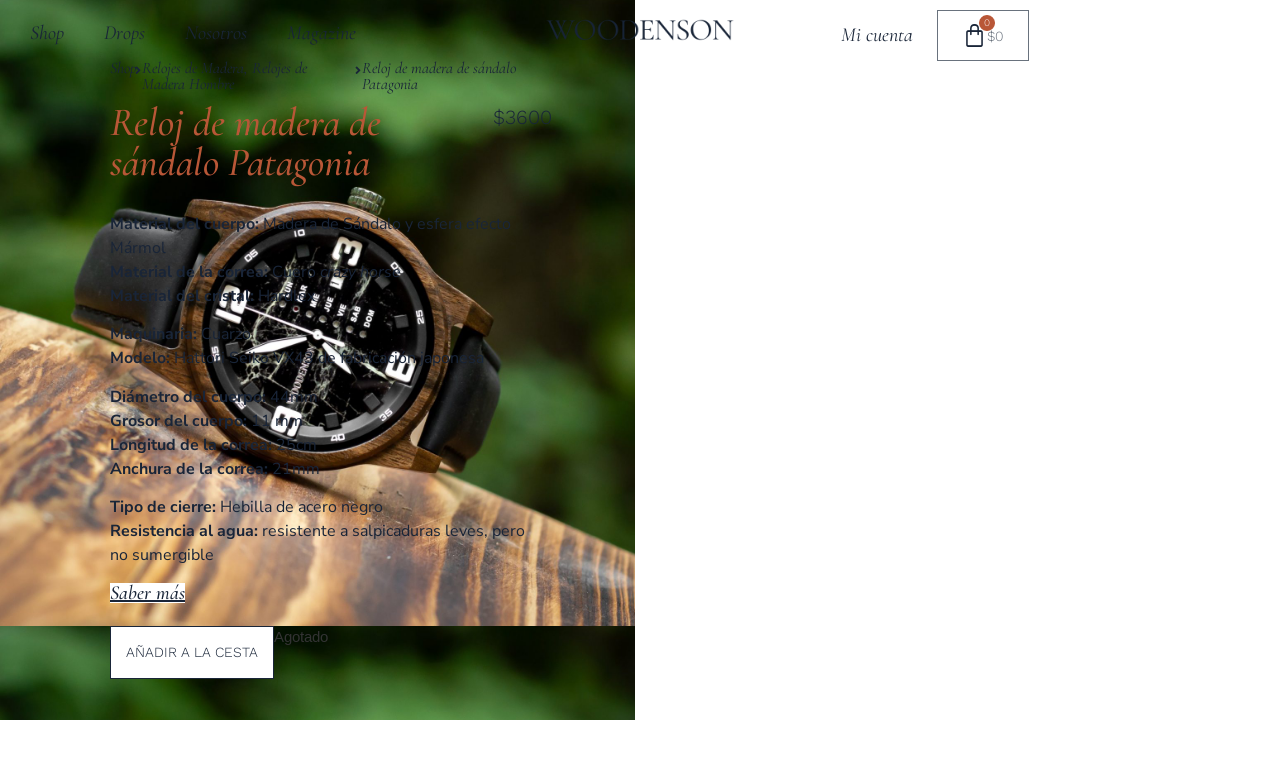

--- FILE ---
content_type: text/html; charset=UTF-8
request_url: https://www.woodenson.mx/p/reloj-de-madera-de-sandalo-patagonia
body_size: 66624
content:
<!doctype html>
<html lang="es">
<head>
	<meta charset="UTF-8">
	<meta name="viewport" content="width=device-width, initial-scale=1">
	<link rel="profile" href="https://gmpg.org/xfn/11">
	<meta name='robots' content='index, follow, max-image-preview:large, max-snippet:-1, max-video-preview:-1' />

<!-- Google Tag Manager by PYS -->
    <script data-cfasync="false" data-pagespeed-no-defer>
	    window.dataLayerPYS = window.dataLayerPYS || [];
	</script>
<!-- End Google Tag Manager by PYS -->
	<!-- This site is optimized with the Yoast SEO plugin v26.6 - https://yoast.com/wordpress/plugins/seo/ -->
	<title>Reloj de madera de sándalo Patagonia - Woodenson México</title>
	<link rel="canonical" href="https://www.woodenson.mx/p/reloj-de-madera-de-sandalo-patagonia" />
	<meta property="og:locale" content="es_MX" />
	<meta property="og:type" content="article" />
	<meta property="og:title" content="Reloj de madera de sándalo Patagonia - Woodenson México" />
	<meta property="og:description" content="Material del cuerpo: Madera de Sándalo y esfera efecto MármolMaterial de la correa: Cuero crazy horseMaterial del cristal: Hardlex Maquinaria: CuarzoModelo: Hattori Seiko VX43 de fabricación japonesa Diámetro del cuerpo: 44mmGrosor del cuerpo: 11 mmLongitud de la correa: 25cmAnchura de la correa: 21mm Tipo de cierre: Hebilla de acero negroResistencia al agua: resistente a salpicaduras leves, pero no sumergible" />
	<meta property="og:url" content="https://www.woodenson.mx/p/reloj-de-madera-de-sandalo-patagonia" />
	<meta property="og:site_name" content="Woodenson México" />
	<meta property="article:modified_time" content="2025-12-16T16:59:42+00:00" />
	<meta property="og:image" content="https://www.woodenson.mx/wp-content/uploads/2021/05/DSC_0065.jpg" />
	<meta property="og:image:width" content="2000" />
	<meta property="og:image:height" content="2000" />
	<meta property="og:image:type" content="image/jpeg" />
	<meta name="twitter:card" content="summary_large_image" />
	<meta name="twitter:label1" content="Tiempo de lectura" />
	<meta name="twitter:data1" content="1 minuto" />
	<script type="application/ld+json" class="yoast-schema-graph">{"@context":"https://schema.org","@graph":[{"@type":"WebPage","@id":"https://www.woodenson.mx/p/reloj-de-madera-de-sandalo-patagonia","url":"https://www.woodenson.mx/p/reloj-de-madera-de-sandalo-patagonia","name":"Reloj de madera de sándalo Patagonia - Woodenson México","isPartOf":{"@id":"https://www.woodenson.mx/#website"},"primaryImageOfPage":{"@id":"https://www.woodenson.mx/p/reloj-de-madera-de-sandalo-patagonia#primaryimage"},"image":{"@id":"https://www.woodenson.mx/p/reloj-de-madera-de-sandalo-patagonia#primaryimage"},"thumbnailUrl":"https://www.woodenson.mx/wp-content/uploads/2021/05/DSC_0065.jpg","datePublished":"2021-05-21T17:59:56+00:00","dateModified":"2025-12-16T16:59:42+00:00","breadcrumb":{"@id":"https://www.woodenson.mx/p/reloj-de-madera-de-sandalo-patagonia#breadcrumb"},"inLanguage":"es","potentialAction":[{"@type":"ReadAction","target":["https://www.woodenson.mx/p/reloj-de-madera-de-sandalo-patagonia"]}]},{"@type":"ImageObject","inLanguage":"es","@id":"https://www.woodenson.mx/p/reloj-de-madera-de-sandalo-patagonia#primaryimage","url":"https://www.woodenson.mx/wp-content/uploads/2021/05/DSC_0065.jpg","contentUrl":"https://www.woodenson.mx/wp-content/uploads/2021/05/DSC_0065.jpg","width":2000,"height":2000},{"@type":"BreadcrumbList","@id":"https://www.woodenson.mx/p/reloj-de-madera-de-sandalo-patagonia#breadcrumb","itemListElement":[{"@type":"ListItem","position":1,"name":"Inicio","item":"https://www.woodenson.mx/"},{"@type":"ListItem","position":2,"name":"Productos","item":"https://www.woodenson.mx/tienda"},{"@type":"ListItem","position":3,"name":"Reloj de madera de sándalo Patagonia"}]},{"@type":"WebSite","@id":"https://www.woodenson.mx/#website","url":"https://www.woodenson.mx/","name":"Woodenson México","description":"Relojes de madera personalizados","potentialAction":[{"@type":"SearchAction","target":{"@type":"EntryPoint","urlTemplate":"https://www.woodenson.mx/?s={search_term_string}"},"query-input":{"@type":"PropertyValueSpecification","valueRequired":true,"valueName":"search_term_string"}}],"inLanguage":"es"}]}</script>
	<!-- / Yoast SEO plugin. -->


<script type='application/javascript' id='pys-version-script'>console.log('PixelYourSite PRO version 12.3.4');</script>
<link rel="alternate" type="application/rss+xml" title="Woodenson México &raquo; Feed" href="https://www.woodenson.mx/feed" />
<link rel="alternate" type="application/rss+xml" title="Woodenson México &raquo; RSS de los comentarios" href="https://www.woodenson.mx/comments/feed" />
<link rel="alternate" title="oEmbed (JSON)" type="application/json+oembed" href="https://www.woodenson.mx/wp-json/oembed/1.0/embed?url=https%3A%2F%2Fwww.woodenson.mx%2Fp%2Freloj-de-madera-de-sandalo-patagonia" />
<link rel="alternate" title="oEmbed (XML)" type="text/xml+oembed" href="https://www.woodenson.mx/wp-json/oembed/1.0/embed?url=https%3A%2F%2Fwww.woodenson.mx%2Fp%2Freloj-de-madera-de-sandalo-patagonia&#038;format=xml" />
<style id='wp-img-auto-sizes-contain-inline-css'>
img:is([sizes=auto i],[sizes^="auto," i]){contain-intrinsic-size:3000px 1500px}
/*# sourceURL=wp-img-auto-sizes-contain-inline-css */
</style>
<link rel='stylesheet' id='jet-engine-wc-meta-boxes-css' href='https://www.woodenson.mx/wp-content/plugins/jet-engine/includes/compatibility/packages/woocommerce/inc/assets/css/admin/meta-boxes.css?ver=3.8.1.1' media='all' />
<style id='wp-emoji-styles-inline-css'>

	img.wp-smiley, img.emoji {
		display: inline !important;
		border: none !important;
		box-shadow: none !important;
		height: 1em !important;
		width: 1em !important;
		margin: 0 0.07em !important;
		vertical-align: -0.1em !important;
		background: none !important;
		padding: 0 !important;
	}
/*# sourceURL=wp-emoji-styles-inline-css */
</style>
<link rel='stylesheet' id='wp-block-library-css' href='https://www.woodenson.mx/wp-includes/css/dist/block-library/style.min.css?ver=6.9' media='all' />
<link rel='stylesheet' id='jet-engine-frontend-css' href='https://www.woodenson.mx/wp-content/plugins/jet-engine/assets/css/frontend.css?ver=3.8.1.1' media='all' />
<style id='global-styles-inline-css'>
:root{--wp--preset--aspect-ratio--square: 1;--wp--preset--aspect-ratio--4-3: 4/3;--wp--preset--aspect-ratio--3-4: 3/4;--wp--preset--aspect-ratio--3-2: 3/2;--wp--preset--aspect-ratio--2-3: 2/3;--wp--preset--aspect-ratio--16-9: 16/9;--wp--preset--aspect-ratio--9-16: 9/16;--wp--preset--color--black: #000000;--wp--preset--color--cyan-bluish-gray: #abb8c3;--wp--preset--color--white: #ffffff;--wp--preset--color--pale-pink: #f78da7;--wp--preset--color--vivid-red: #cf2e2e;--wp--preset--color--luminous-vivid-orange: #ff6900;--wp--preset--color--luminous-vivid-amber: #fcb900;--wp--preset--color--light-green-cyan: #7bdcb5;--wp--preset--color--vivid-green-cyan: #00d084;--wp--preset--color--pale-cyan-blue: #8ed1fc;--wp--preset--color--vivid-cyan-blue: #0693e3;--wp--preset--color--vivid-purple: #9b51e0;--wp--preset--gradient--vivid-cyan-blue-to-vivid-purple: linear-gradient(135deg,rgb(6,147,227) 0%,rgb(155,81,224) 100%);--wp--preset--gradient--light-green-cyan-to-vivid-green-cyan: linear-gradient(135deg,rgb(122,220,180) 0%,rgb(0,208,130) 100%);--wp--preset--gradient--luminous-vivid-amber-to-luminous-vivid-orange: linear-gradient(135deg,rgb(252,185,0) 0%,rgb(255,105,0) 100%);--wp--preset--gradient--luminous-vivid-orange-to-vivid-red: linear-gradient(135deg,rgb(255,105,0) 0%,rgb(207,46,46) 100%);--wp--preset--gradient--very-light-gray-to-cyan-bluish-gray: linear-gradient(135deg,rgb(238,238,238) 0%,rgb(169,184,195) 100%);--wp--preset--gradient--cool-to-warm-spectrum: linear-gradient(135deg,rgb(74,234,220) 0%,rgb(151,120,209) 20%,rgb(207,42,186) 40%,rgb(238,44,130) 60%,rgb(251,105,98) 80%,rgb(254,248,76) 100%);--wp--preset--gradient--blush-light-purple: linear-gradient(135deg,rgb(255,206,236) 0%,rgb(152,150,240) 100%);--wp--preset--gradient--blush-bordeaux: linear-gradient(135deg,rgb(254,205,165) 0%,rgb(254,45,45) 50%,rgb(107,0,62) 100%);--wp--preset--gradient--luminous-dusk: linear-gradient(135deg,rgb(255,203,112) 0%,rgb(199,81,192) 50%,rgb(65,88,208) 100%);--wp--preset--gradient--pale-ocean: linear-gradient(135deg,rgb(255,245,203) 0%,rgb(182,227,212) 50%,rgb(51,167,181) 100%);--wp--preset--gradient--electric-grass: linear-gradient(135deg,rgb(202,248,128) 0%,rgb(113,206,126) 100%);--wp--preset--gradient--midnight: linear-gradient(135deg,rgb(2,3,129) 0%,rgb(40,116,252) 100%);--wp--preset--font-size--small: 13px;--wp--preset--font-size--medium: 20px;--wp--preset--font-size--large: 36px;--wp--preset--font-size--x-large: 42px;--wp--preset--spacing--20: 0.44rem;--wp--preset--spacing--30: 0.67rem;--wp--preset--spacing--40: 1rem;--wp--preset--spacing--50: 1.5rem;--wp--preset--spacing--60: 2.25rem;--wp--preset--spacing--70: 3.38rem;--wp--preset--spacing--80: 5.06rem;--wp--preset--shadow--natural: 6px 6px 9px rgba(0, 0, 0, 0.2);--wp--preset--shadow--deep: 12px 12px 50px rgba(0, 0, 0, 0.4);--wp--preset--shadow--sharp: 6px 6px 0px rgba(0, 0, 0, 0.2);--wp--preset--shadow--outlined: 6px 6px 0px -3px rgb(255, 255, 255), 6px 6px rgb(0, 0, 0);--wp--preset--shadow--crisp: 6px 6px 0px rgb(0, 0, 0);}:root { --wp--style--global--content-size: 800px;--wp--style--global--wide-size: 1200px; }:where(body) { margin: 0; }.wp-site-blocks > .alignleft { float: left; margin-right: 2em; }.wp-site-blocks > .alignright { float: right; margin-left: 2em; }.wp-site-blocks > .aligncenter { justify-content: center; margin-left: auto; margin-right: auto; }:where(.wp-site-blocks) > * { margin-block-start: 24px; margin-block-end: 0; }:where(.wp-site-blocks) > :first-child { margin-block-start: 0; }:where(.wp-site-blocks) > :last-child { margin-block-end: 0; }:root { --wp--style--block-gap: 24px; }:root :where(.is-layout-flow) > :first-child{margin-block-start: 0;}:root :where(.is-layout-flow) > :last-child{margin-block-end: 0;}:root :where(.is-layout-flow) > *{margin-block-start: 24px;margin-block-end: 0;}:root :where(.is-layout-constrained) > :first-child{margin-block-start: 0;}:root :where(.is-layout-constrained) > :last-child{margin-block-end: 0;}:root :where(.is-layout-constrained) > *{margin-block-start: 24px;margin-block-end: 0;}:root :where(.is-layout-flex){gap: 24px;}:root :where(.is-layout-grid){gap: 24px;}.is-layout-flow > .alignleft{float: left;margin-inline-start: 0;margin-inline-end: 2em;}.is-layout-flow > .alignright{float: right;margin-inline-start: 2em;margin-inline-end: 0;}.is-layout-flow > .aligncenter{margin-left: auto !important;margin-right: auto !important;}.is-layout-constrained > .alignleft{float: left;margin-inline-start: 0;margin-inline-end: 2em;}.is-layout-constrained > .alignright{float: right;margin-inline-start: 2em;margin-inline-end: 0;}.is-layout-constrained > .aligncenter{margin-left: auto !important;margin-right: auto !important;}.is-layout-constrained > :where(:not(.alignleft):not(.alignright):not(.alignfull)){max-width: var(--wp--style--global--content-size);margin-left: auto !important;margin-right: auto !important;}.is-layout-constrained > .alignwide{max-width: var(--wp--style--global--wide-size);}body .is-layout-flex{display: flex;}.is-layout-flex{flex-wrap: wrap;align-items: center;}.is-layout-flex > :is(*, div){margin: 0;}body .is-layout-grid{display: grid;}.is-layout-grid > :is(*, div){margin: 0;}body{padding-top: 0px;padding-right: 0px;padding-bottom: 0px;padding-left: 0px;}a:where(:not(.wp-element-button)){text-decoration: underline;}:root :where(.wp-element-button, .wp-block-button__link){background-color: #32373c;border-width: 0;color: #fff;font-family: inherit;font-size: inherit;font-style: inherit;font-weight: inherit;letter-spacing: inherit;line-height: inherit;padding-top: calc(0.667em + 2px);padding-right: calc(1.333em + 2px);padding-bottom: calc(0.667em + 2px);padding-left: calc(1.333em + 2px);text-decoration: none;text-transform: inherit;}.has-black-color{color: var(--wp--preset--color--black) !important;}.has-cyan-bluish-gray-color{color: var(--wp--preset--color--cyan-bluish-gray) !important;}.has-white-color{color: var(--wp--preset--color--white) !important;}.has-pale-pink-color{color: var(--wp--preset--color--pale-pink) !important;}.has-vivid-red-color{color: var(--wp--preset--color--vivid-red) !important;}.has-luminous-vivid-orange-color{color: var(--wp--preset--color--luminous-vivid-orange) !important;}.has-luminous-vivid-amber-color{color: var(--wp--preset--color--luminous-vivid-amber) !important;}.has-light-green-cyan-color{color: var(--wp--preset--color--light-green-cyan) !important;}.has-vivid-green-cyan-color{color: var(--wp--preset--color--vivid-green-cyan) !important;}.has-pale-cyan-blue-color{color: var(--wp--preset--color--pale-cyan-blue) !important;}.has-vivid-cyan-blue-color{color: var(--wp--preset--color--vivid-cyan-blue) !important;}.has-vivid-purple-color{color: var(--wp--preset--color--vivid-purple) !important;}.has-black-background-color{background-color: var(--wp--preset--color--black) !important;}.has-cyan-bluish-gray-background-color{background-color: var(--wp--preset--color--cyan-bluish-gray) !important;}.has-white-background-color{background-color: var(--wp--preset--color--white) !important;}.has-pale-pink-background-color{background-color: var(--wp--preset--color--pale-pink) !important;}.has-vivid-red-background-color{background-color: var(--wp--preset--color--vivid-red) !important;}.has-luminous-vivid-orange-background-color{background-color: var(--wp--preset--color--luminous-vivid-orange) !important;}.has-luminous-vivid-amber-background-color{background-color: var(--wp--preset--color--luminous-vivid-amber) !important;}.has-light-green-cyan-background-color{background-color: var(--wp--preset--color--light-green-cyan) !important;}.has-vivid-green-cyan-background-color{background-color: var(--wp--preset--color--vivid-green-cyan) !important;}.has-pale-cyan-blue-background-color{background-color: var(--wp--preset--color--pale-cyan-blue) !important;}.has-vivid-cyan-blue-background-color{background-color: var(--wp--preset--color--vivid-cyan-blue) !important;}.has-vivid-purple-background-color{background-color: var(--wp--preset--color--vivid-purple) !important;}.has-black-border-color{border-color: var(--wp--preset--color--black) !important;}.has-cyan-bluish-gray-border-color{border-color: var(--wp--preset--color--cyan-bluish-gray) !important;}.has-white-border-color{border-color: var(--wp--preset--color--white) !important;}.has-pale-pink-border-color{border-color: var(--wp--preset--color--pale-pink) !important;}.has-vivid-red-border-color{border-color: var(--wp--preset--color--vivid-red) !important;}.has-luminous-vivid-orange-border-color{border-color: var(--wp--preset--color--luminous-vivid-orange) !important;}.has-luminous-vivid-amber-border-color{border-color: var(--wp--preset--color--luminous-vivid-amber) !important;}.has-light-green-cyan-border-color{border-color: var(--wp--preset--color--light-green-cyan) !important;}.has-vivid-green-cyan-border-color{border-color: var(--wp--preset--color--vivid-green-cyan) !important;}.has-pale-cyan-blue-border-color{border-color: var(--wp--preset--color--pale-cyan-blue) !important;}.has-vivid-cyan-blue-border-color{border-color: var(--wp--preset--color--vivid-cyan-blue) !important;}.has-vivid-purple-border-color{border-color: var(--wp--preset--color--vivid-purple) !important;}.has-vivid-cyan-blue-to-vivid-purple-gradient-background{background: var(--wp--preset--gradient--vivid-cyan-blue-to-vivid-purple) !important;}.has-light-green-cyan-to-vivid-green-cyan-gradient-background{background: var(--wp--preset--gradient--light-green-cyan-to-vivid-green-cyan) !important;}.has-luminous-vivid-amber-to-luminous-vivid-orange-gradient-background{background: var(--wp--preset--gradient--luminous-vivid-amber-to-luminous-vivid-orange) !important;}.has-luminous-vivid-orange-to-vivid-red-gradient-background{background: var(--wp--preset--gradient--luminous-vivid-orange-to-vivid-red) !important;}.has-very-light-gray-to-cyan-bluish-gray-gradient-background{background: var(--wp--preset--gradient--very-light-gray-to-cyan-bluish-gray) !important;}.has-cool-to-warm-spectrum-gradient-background{background: var(--wp--preset--gradient--cool-to-warm-spectrum) !important;}.has-blush-light-purple-gradient-background{background: var(--wp--preset--gradient--blush-light-purple) !important;}.has-blush-bordeaux-gradient-background{background: var(--wp--preset--gradient--blush-bordeaux) !important;}.has-luminous-dusk-gradient-background{background: var(--wp--preset--gradient--luminous-dusk) !important;}.has-pale-ocean-gradient-background{background: var(--wp--preset--gradient--pale-ocean) !important;}.has-electric-grass-gradient-background{background: var(--wp--preset--gradient--electric-grass) !important;}.has-midnight-gradient-background{background: var(--wp--preset--gradient--midnight) !important;}.has-small-font-size{font-size: var(--wp--preset--font-size--small) !important;}.has-medium-font-size{font-size: var(--wp--preset--font-size--medium) !important;}.has-large-font-size{font-size: var(--wp--preset--font-size--large) !important;}.has-x-large-font-size{font-size: var(--wp--preset--font-size--x-large) !important;}
:root :where(.wp-block-pullquote){font-size: 1.5em;line-height: 1.6;}
/*# sourceURL=global-styles-inline-css */
</style>
<link rel='stylesheet' id='photoswipe-css' href='https://www.woodenson.mx/wp-content/plugins/woocommerce/assets/css/photoswipe/photoswipe.min.css?ver=10.4.3' media='all' />
<link rel='stylesheet' id='photoswipe-default-skin-css' href='https://www.woodenson.mx/wp-content/plugins/woocommerce/assets/css/photoswipe/default-skin/default-skin.min.css?ver=10.4.3' media='all' />
<link rel='stylesheet' id='woocommerce-layout-css' href='https://www.woodenson.mx/wp-content/plugins/woocommerce/assets/css/woocommerce-layout.css?ver=10.4.3' media='all' />
<link rel='stylesheet' id='woocommerce-smallscreen-css' href='https://www.woodenson.mx/wp-content/plugins/woocommerce/assets/css/woocommerce-smallscreen.css?ver=10.4.3' media='only screen and (max-width: 768px)' />
<link rel='stylesheet' id='woocommerce-general-css' href='https://www.woodenson.mx/wp-content/plugins/woocommerce/assets/css/woocommerce.css?ver=10.4.3' media='all' />
<style id='woocommerce-inline-inline-css'>
.woocommerce form .form-row .required { visibility: visible; }
/*# sourceURL=woocommerce-inline-inline-css */
</style>
<link rel='stylesheet' id='woo-customizer-v2-style-css' href='https://www.woodenson.mx/wp-content/plugins/woo-customizer-v2/assets/css/front.css?ver=1747519539' media='all' />
<link rel='stylesheet' id='hello-elementor-css' href='https://www.woodenson.mx/wp-content/themes/hello-elementor/assets/css/reset.css?ver=3.4.5' media='all' />
<link rel='stylesheet' id='hello-elementor-theme-style-css' href='https://www.woodenson.mx/wp-content/themes/hello-elementor/assets/css/theme.css?ver=3.4.5' media='all' />
<link rel='stylesheet' id='hello-elementor-header-footer-css' href='https://www.woodenson.mx/wp-content/themes/hello-elementor/assets/css/header-footer.css?ver=3.4.5' media='all' />
<link rel='stylesheet' id='elementor-frontend-css' href='https://www.woodenson.mx/wp-content/uploads/elementor/css/custom-frontend.min.css?ver=1766488485' media='all' />
<link rel='stylesheet' id='elementor-post-77849-css' href='https://www.woodenson.mx/wp-content/uploads/elementor/css/post-77849.css?ver=1766488486' media='all' />
<link rel='stylesheet' id='widget-nav-menu-css' href='https://www.woodenson.mx/wp-content/uploads/elementor/css/custom-pro-widget-nav-menu.min.css?ver=1766488486' media='all' />
<link rel='stylesheet' id='widget-image-css' href='https://www.woodenson.mx/wp-content/plugins/elementor/assets/css/widget-image.min.css?ver=3.33.6' media='all' />
<link rel='stylesheet' id='widget-woocommerce-menu-cart-css' href='https://www.woodenson.mx/wp-content/uploads/elementor/css/custom-pro-widget-woocommerce-menu-cart.min.css?ver=1766488486' media='all' />
<link rel='stylesheet' id='e-sticky-css' href='https://www.woodenson.mx/wp-content/plugins/elementor-pro/assets/css/modules/sticky.min.css?ver=3.33.2' media='all' />
<link rel='stylesheet' id='widget-heading-css' href='https://www.woodenson.mx/wp-content/plugins/elementor/assets/css/widget-heading.min.css?ver=3.33.6' media='all' />
<link rel='stylesheet' id='e-animation-slideInDown-css' href='https://www.woodenson.mx/wp-content/plugins/elementor/assets/lib/animations/styles/slideInDown.min.css?ver=3.33.6' media='all' />
<link rel='stylesheet' id='widget-nested-accordion-css' href='https://www.woodenson.mx/wp-content/plugins/elementor/assets/css/widget-nested-accordion.min.css?ver=3.33.6' media='all' />
<link rel='stylesheet' id='widget-icon-list-css' href='https://www.woodenson.mx/wp-content/uploads/elementor/css/custom-widget-icon-list.min.css?ver=1766488485' media='all' />
<link rel='stylesheet' id='mediaelement-css' href='https://www.woodenson.mx/wp-includes/js/mediaelement/mediaelementplayer-legacy.min.css?ver=4.2.17' media='all' />
<link rel='stylesheet' id='jet-gallery-frontend-css' href='https://www.woodenson.mx/wp-content/plugins/jet-woo-product-gallery/assets/css/frontend.css?ver=2.2.4' media='all' />
<link rel='stylesheet' id='jet-gallery-widget-gallery-grid-css' href='https://www.woodenson.mx/wp-content/plugins/jet-woo-product-gallery/assets/css/widgets/gallery-grid.css?ver=2.2.4' media='all' />
<link rel='stylesheet' id='widget-woocommerce-product-images-css' href='https://www.woodenson.mx/wp-content/plugins/elementor-pro/assets/css/widget-woocommerce-product-images.min.css?ver=3.33.2' media='all' />
<link rel='stylesheet' id='swiper-css' href='https://www.woodenson.mx/wp-content/plugins/elementor/assets/lib/swiper/v8/css/swiper.min.css?ver=8.4.5' media='all' />
<link rel='stylesheet' id='e-swiper-css' href='https://www.woodenson.mx/wp-content/plugins/elementor/assets/css/conditionals/e-swiper.min.css?ver=3.33.6' media='all' />
<link rel='stylesheet' id='widget-woocommerce-product-add-to-cart-css' href='https://www.woodenson.mx/wp-content/uploads/elementor/css/custom-pro-widget-woocommerce-product-add-to-cart.min.css?ver=1766488486' media='all' />
<link rel='stylesheet' id='widget-divider-css' href='https://www.woodenson.mx/wp-content/plugins/elementor/assets/css/widget-divider.min.css?ver=3.33.6' media='all' />
<link rel='stylesheet' id='e-motion-fx-css' href='https://www.woodenson.mx/wp-content/plugins/elementor-pro/assets/css/modules/motion-fx.min.css?ver=3.33.2' media='all' />
<link rel='stylesheet' id='e-animation-slideInRight-css' href='https://www.woodenson.mx/wp-content/plugins/elementor/assets/lib/animations/styles/slideInRight.min.css?ver=3.33.6' media='all' />
<link rel='stylesheet' id='e-popup-css' href='https://www.woodenson.mx/wp-content/plugins/elementor-pro/assets/css/conditionals/popup.min.css?ver=3.33.2' media='all' />
<link rel='stylesheet' id='elementor-icons-css' href='https://www.woodenson.mx/wp-content/plugins/elementor/assets/lib/eicons/css/elementor-icons.min.css?ver=5.44.0' media='all' />
<link rel='stylesheet' id='font-awesome-5-all-css' href='https://www.woodenson.mx/wp-content/plugins/elementor/assets/lib/font-awesome/css/all.min.css?ver=3.33.6' media='all' />
<link rel='stylesheet' id='font-awesome-4-shim-css' href='https://www.woodenson.mx/wp-content/plugins/elementor/assets/lib/font-awesome/css/v4-shims.min.css?ver=3.33.6' media='all' />
<link rel='stylesheet' id='elementor-post-77865-css' href='https://www.woodenson.mx/wp-content/uploads/elementor/css/post-77865.css?ver=1766488627' media='all' />
<link rel='stylesheet' id='jet-woo-builder-css' href='https://www.woodenson.mx/wp-content/plugins/jet-woo-builder/assets/css/frontend.css?ver=2.2.3' media='all' />
<style id='jet-woo-builder-inline-css'>
@font-face {
				font-family: "WooCommerce";
				font-weight: normal;
				font-style: normal;
				src: url("https://www.woodenson.mx/wp-content/plugins/woocommerce/assets/fonts/WooCommerce.eot");
				src: url("https://www.woodenson.mx/wp-content/plugins/woocommerce/assets/fonts/WooCommerce.eot?#iefix") format("embedded-opentype"),
					 url("https://www.woodenson.mx/wp-content/plugins/woocommerce/assets/fonts/WooCommerce.woff") format("woff"),
					 url("https://www.woodenson.mx/wp-content/plugins/woocommerce/assets/fonts/WooCommerce.ttf") format("truetype"),
					 url("https://www.woodenson.mx/wp-content/plugins/woocommerce/assets/fonts/WooCommerce.svg#WooCommerce") format("svg");
			}
/*# sourceURL=jet-woo-builder-inline-css */
</style>
<link rel='stylesheet' id='elementor-icons-shared-0-css' href='https://www.woodenson.mx/wp-content/plugins/elementor/assets/lib/font-awesome/css/fontawesome.min.css?ver=5.15.3' media='all' />
<link rel='stylesheet' id='elementor-icons-fa-solid-css' href='https://www.woodenson.mx/wp-content/plugins/elementor/assets/lib/font-awesome/css/solid.min.css?ver=5.15.3' media='all' />
<link rel='stylesheet' id='jet-woo-builder-frontend-font-css' href='https://www.woodenson.mx/wp-content/plugins/jet-woo-builder/assets/css/lib/jetwoobuilder-frontend-font/css/jetwoobuilder-frontend-font.css?ver=2.2.3' media='all' />
<link rel='stylesheet' id='elementor-post-77884-css' href='https://www.woodenson.mx/wp-content/uploads/elementor/css/post-77884.css?ver=1766488486' media='all' />
<link rel='stylesheet' id='elementor-post-77894-css' href='https://www.woodenson.mx/wp-content/uploads/elementor/css/post-77894.css?ver=1766488627' media='all' />
<link rel='stylesheet' id='elementor-post-78136-css' href='https://www.woodenson.mx/wp-content/uploads/elementor/css/post-78136.css?ver=1766488627' media='all' />
<link rel='stylesheet' id='elementor-post-77913-css' href='https://www.woodenson.mx/wp-content/uploads/elementor/css/post-77913.css?ver=1766488627' media='all' />
<link rel='stylesheet' id='wc_stripe_express_checkout_style-css' href='https://www.woodenson.mx/wp-content/plugins/woocommerce-gateway-stripe/build/express-checkout.css?ver=f49792bd42ded7e3e1cb' media='all' />
<link rel='stylesheet' id='elementor-gf-local-cormorantgaramond-css' href='https://www.woodenson.mx/wp-content/uploads/elementor/google-fonts/css/cormorantgaramond.css?ver=1753087793' media='all' />
<link rel='stylesheet' id='elementor-gf-local-nunitosans-css' href='https://www.woodenson.mx/wp-content/uploads/elementor/google-fonts/css/nunitosans.css?ver=1742286765' media='all' />
<link rel='stylesheet' id='elementor-gf-local-worksans-css' href='https://www.woodenson.mx/wp-content/uploads/elementor/google-fonts/css/worksans.css?ver=1753087791' media='all' />
<script id="wfco-utm-tracking-js-extra">
var wffnUtm = {"utc_offset":"-360","site_url":"https://www.woodenson.mx","genericParamEvents":"{\"user_roles\":\"guest\",\"plugin\":\"Funnel Builder\"}","cookieKeys":["flt","timezone","is_mobile","browser","fbclid","gclid","referrer","fl_url","utm_source","utm_medium","utm_campaign","utm_term","utm_content"],"excludeDomain":["paypal.com","klarna.com","quickpay.net"]};
//# sourceURL=wfco-utm-tracking-js-extra
</script>
<script src="https://www.woodenson.mx/wp-content/plugins/funnel-builder/woofunnels/assets/js/utm-tracker.min.js?ver=1.10.12.70" id="wfco-utm-tracking-js" defer data-wp-strategy="defer"></script>
<script id="jquery-core-js-extra">
var pysTikTokRest = {"restApiUrl":"https://www.woodenson.mx/wp-json/pys-tiktok/v1/event","debug":""};
var pysFacebookRest = {"restApiUrl":"https://www.woodenson.mx/wp-json/pys-facebook/v1/event","debug":""};
//# sourceURL=jquery-core-js-extra
</script>
<script src="https://www.woodenson.mx/wp-includes/js/jquery/jquery.min.js?ver=3.7.1" id="jquery-core-js"></script>
<script src="https://www.woodenson.mx/wp-includes/js/jquery/jquery-migrate.min.js?ver=3.4.1" id="jquery-migrate-js"></script>
<script src="https://www.woodenson.mx/wp-content/plugins/woocommerce/assets/js/zoom/jquery.zoom.min.js?ver=1.7.21-wc.10.4.3" id="wc-zoom-js" defer data-wp-strategy="defer"></script>
<script src="https://www.woodenson.mx/wp-content/plugins/woocommerce/assets/js/flexslider/jquery.flexslider.min.js?ver=2.7.2-wc.10.4.3" id="wc-flexslider-js" defer data-wp-strategy="defer"></script>
<script src="https://www.woodenson.mx/wp-content/plugins/woocommerce/assets/js/photoswipe/photoswipe.min.js?ver=4.1.1-wc.10.4.3" id="wc-photoswipe-js" defer data-wp-strategy="defer"></script>
<script src="https://www.woodenson.mx/wp-content/plugins/woocommerce/assets/js/photoswipe/photoswipe-ui-default.min.js?ver=4.1.1-wc.10.4.3" id="wc-photoswipe-ui-default-js" defer data-wp-strategy="defer"></script>
<script id="wc-single-product-js-extra">
var wc_single_product_params = {"i18n_required_rating_text":"Por favor elige una puntuaci\u00f3n","i18n_rating_options":["1 of 5 stars","2 of 5 stars","3 of 5 stars","4 of 5 stars","5 of 5 stars"],"i18n_product_gallery_trigger_text":"View full-screen image gallery","review_rating_required":"yes","flexslider":{"rtl":false,"animation":"slide","smoothHeight":true,"directionNav":false,"controlNav":"thumbnails","slideshow":false,"animationSpeed":500,"animationLoop":false,"allowOneSlide":false},"zoom_enabled":"1","zoom_options":[],"photoswipe_enabled":"1","photoswipe_options":{"shareEl":false,"closeOnScroll":false,"history":false,"hideAnimationDuration":0,"showAnimationDuration":0},"flexslider_enabled":"1"};
//# sourceURL=wc-single-product-js-extra
</script>
<script src="https://www.woodenson.mx/wp-content/plugins/woocommerce/assets/js/frontend/single-product.min.js?ver=10.4.3" id="wc-single-product-js" defer data-wp-strategy="defer"></script>
<script src="https://www.woodenson.mx/wp-content/plugins/woocommerce/assets/js/jquery-blockui/jquery.blockUI.min.js?ver=2.7.0-wc.10.4.3" id="wc-jquery-blockui-js" defer data-wp-strategy="defer"></script>
<script src="https://www.woodenson.mx/wp-content/plugins/woocommerce/assets/js/js-cookie/js.cookie.min.js?ver=2.1.4-wc.10.4.3" id="wc-js-cookie-js" defer data-wp-strategy="defer"></script>
<script id="woocommerce-js-extra">
var woocommerce_params = {"ajax_url":"/wp-admin/admin-ajax.php","wc_ajax_url":"/?wc-ajax=%%endpoint%%","i18n_password_show":"Show password","i18n_password_hide":"Hide password"};
//# sourceURL=woocommerce-js-extra
</script>
<script src="https://www.woodenson.mx/wp-content/plugins/woocommerce/assets/js/frontend/woocommerce.min.js?ver=10.4.3" id="woocommerce-js" defer data-wp-strategy="defer"></script>
<script src="https://www.woodenson.mx/wp-content/plugins/woo-customizer-v2/assets/js/hammer-konva.js?ver=1747519541" id="woo-customizer-v2-hammer-konva-script-js"></script>
<script src="https://www.woodenson.mx/wp-content/plugins/woo-customizer-v2/assets/js/front.js?ver=1747519541" id="woo-customizer-v2-admin-script-js"></script>
<script src="https://www.woodenson.mx/wp-content/plugins/elementor/assets/lib/font-awesome/js/v4-shims.min.js?ver=3.33.6" id="font-awesome-4-shim-js"></script>
<script src="https://www.woodenson.mx/wp-content/plugins/pixelyoursite-pro/dist/scripts/jquery.bind-first-0.2.3.min.js" id="jquery-bind-first-js"></script>
<script src="https://www.woodenson.mx/wp-content/plugins/pixelyoursite-pro/dist/scripts/js.cookie-2.1.3.min.js?ver=2.1.3" id="js-cookie-pys-js"></script>
<script src="https://www.woodenson.mx/wp-content/plugins/pixelyoursite-pro/dist/scripts/sha256.js?ver=0.11.0" id="js-sha256-js"></script>
<script src="https://www.woodenson.mx/wp-content/plugins/pixelyoursite-pro/dist/scripts/tld.min.js?ver=2.3.1" id="js-tld-js"></script>
<script id="pys-js-extra">
var pysOptions = {"staticEvents":{"tiktok":{"woo_view_content":[{"delay":0,"type":"static","name":"ViewContent","event_id":"YooQuVKW3KnTUq1QW9XzLxHDvzmWuZU24PPE","pixelIds":["CAUNLFRC77U7KHVML2P0"],"eventID":"403f0c32-c4bd-4ebd-a8e1-ca8fb73d9c9b","params":{"quantity":1,"currency":"MXN","content_name":"Reloj de madera de s\u00e1ndalo Patagonia","content_category":"Relojes de Madera, Relojes de Madera Hombre","content_id":"63533","content_type":"product","value":"3600"},"e_id":"woo_view_content","ids":[],"hasTimeWindow":false,"timeWindow":0,"woo_order":"","edd_order":""}]},"facebook":{"woo_view_content":[{"delay":0,"type":"static","name":"ViewContent","eventID":"403f0c32-c4bd-4ebd-a8e1-ca8fb73d9c9b","pixelIds":["1006581339496851"],"params":{"content_ids":["63533"],"content_type":"product","value":"3600","currency":"MXN","contents":[{"id":"63533","quantity":1}],"product_price":"3600","content_name":"Reloj de madera de s\u00e1ndalo Patagonia","category_name":"Relojes de Madera, Relojes de Madera Hombre","page_title":"Reloj de madera de s\u00e1ndalo Patagonia","post_type":"product","post_id":63533,"plugin":"PixelYourSite","event_url":"www.woodenson.mx/p/reloj-de-madera-de-sandalo-patagonia","user_role":"guest"},"e_id":"woo_view_content","ids":[],"hasTimeWindow":false,"timeWindow":0,"woo_order":"","edd_order":""}],"init_event":[{"delay":0,"type":"static","ajaxFire":false,"name":"PageView","eventID":"a59030a5-57b0-4aab-8a8c-a93de0a1daac","pixelIds":["1006581339496851"],"params":{"categories":"Relojes de Madera, Relojes de Madera Hombre","page_title":"Reloj de madera de s\u00e1ndalo Patagonia","post_type":"product","post_id":63533,"plugin":"PixelYourSite","event_url":"www.woodenson.mx/p/reloj-de-madera-de-sandalo-patagonia","user_role":"guest"},"e_id":"init_event","ids":[],"hasTimeWindow":false,"timeWindow":0,"woo_order":"","edd_order":""}]},"ga":{"woo_view_content":[{"delay":0,"type":"static","unify":true,"trackingIds":["G-KS3DEN8MVC","AW-676514799"],"name":"view_item","eventID":"403f0c32-c4bd-4ebd-a8e1-ca8fb73d9c9b","params":{"items":[{"item_id":"63533","item_name":"Reloj de madera de s\u00e1ndalo Patagonia","quantity":1,"price":"3600","affiliation":"Woodenson M\u00e9xico","item_category":"Relojes de Madera","item_category2":"Relojes de Madera Hombre","id":"63533","google_business_vertical":"retail"}],"currency":"MXN","ecomm_prodid":"63533","ecomm_pagetype":"product","ecomm_totalvalue":"3600","event_category":"ecommerce","value":"3600","page_title":"Reloj de madera de s\u00e1ndalo Patagonia","post_type":"product","post_id":63533,"plugin":"PixelYourSite","event_url":"www.woodenson.mx/p/reloj-de-madera-de-sandalo-patagonia","user_role":"guest"},"e_id":"woo_view_content","ids":[],"hasTimeWindow":false,"timeWindow":0,"woo_order":"","edd_order":""}]},"google_ads":{"woo_view_content":[{"delay":0,"type":"static","conversion_ids":["AW-676514799"],"name":"view_item","ids":["AW-676514799"],"eventID":"403f0c32-c4bd-4ebd-a8e1-ca8fb73d9c9b","params":{"ecomm_prodid":"63533","ecomm_pagetype":"product","event_category":"ecommerce","currency":"MXN","items":[{"id":"63533","google_business_vertical":"retail"}],"value":"3600","page_title":"Reloj de madera de s\u00e1ndalo Patagonia","post_type":"product","post_id":63533,"plugin":"PixelYourSite","event_url":"www.woodenson.mx/p/reloj-de-madera-de-sandalo-patagonia","user_role":"guest"},"e_id":"woo_view_content","hasTimeWindow":false,"timeWindow":0,"woo_order":"","edd_order":""}],"init_event":[{"delay":0,"type":"static","conversion_ids":["AW-676514799"],"name":"page_view","eventID":"a59030a5-57b0-4aab-8a8c-a93de0a1daac","params":{"page_title":"Reloj de madera de s\u00e1ndalo Patagonia","post_type":"product","post_id":63533,"plugin":"PixelYourSite","event_url":"www.woodenson.mx/p/reloj-de-madera-de-sandalo-patagonia","user_role":"guest"},"e_id":"init_event","ids":[],"hasTimeWindow":false,"timeWindow":0,"woo_order":"","edd_order":""}]}},"dynamicEvents":{"woo_select_content_single":{"24818":{"ga":{"delay":0,"type":"dyn","name":"select_item","trackingIds":["G-KS3DEN8MVC"],"eventID":"dbd3be81-9bc9-4df6-9ec0-ed0d29bf59f1","params":{"items":[{"id":"24818","name":"Ferrae","quantity":1,"price":"3800","item_list_name":"Related Products","item_list_id":"related_products","affiliation":"Woodenson M\u00e9xico","item_category":"Relojes de Madera","item_category2":"Relojes de Madera Hombre"}],"event_category":"ecommerce","content_type":"product","page_title":"Reloj de madera de s\u00e1ndalo Patagonia","post_type":"product","post_id":63533,"plugin":"PixelYourSite","event_url":"www.woodenson.mx/p/reloj-de-madera-de-sandalo-patagonia","user_role":"guest"},"e_id":"woo_select_content_single","ids":[],"hasTimeWindow":false,"timeWindow":0,"woo_order":"","edd_order":""}},"22202":{"ga":{"delay":0,"type":"dyn","name":"select_item","trackingIds":["G-KS3DEN8MVC"],"eventID":"dbd3be81-9bc9-4df6-9ec0-ed0d29bf59f1","params":{"items":[{"id":"22202","name":"Cassius Tribute","quantity":1,"price":"3600","item_list_name":"Related Products","item_list_id":"related_products","affiliation":"Woodenson M\u00e9xico","item_category":"Relojes de Madera","item_category2":"Relojes de Madera Hombre","item_category3":"Relojes de Madera Mujer"}],"event_category":"ecommerce","content_type":"product","page_title":"Reloj de madera de s\u00e1ndalo Patagonia","post_type":"product","post_id":63533,"plugin":"PixelYourSite","event_url":"www.woodenson.mx/p/reloj-de-madera-de-sandalo-patagonia","user_role":"guest"},"e_id":"woo_select_content_single","ids":[],"hasTimeWindow":false,"timeWindow":0,"woo_order":"","edd_order":""}},"24807":{"ga":{"delay":0,"type":"dyn","name":"select_item","trackingIds":["G-KS3DEN8MVC"],"eventID":"dbd3be81-9bc9-4df6-9ec0-ed0d29bf59f1","params":{"items":[{"id":"24807","name":"Hudson Soul","quantity":1,"price":"4999","item_list_name":"Related Products","item_list_id":"related_products","affiliation":"Woodenson M\u00e9xico","item_category":"Natura","item_category2":"Relojes de Madera","item_category3":"Relojes de Madera Hombre"}],"event_category":"ecommerce","content_type":"product","page_title":"Reloj de madera de s\u00e1ndalo Patagonia","post_type":"product","post_id":63533,"plugin":"PixelYourSite","event_url":"www.woodenson.mx/p/reloj-de-madera-de-sandalo-patagonia","user_role":"guest"},"e_id":"woo_select_content_single","ids":[],"hasTimeWindow":false,"timeWindow":0,"woo_order":"","edd_order":""}},"2009":{"ga":{"delay":0,"type":"dyn","name":"select_item","trackingIds":["G-KS3DEN8MVC"],"eventID":"dbd3be81-9bc9-4df6-9ec0-ed0d29bf59f1","params":{"items":[{"id":"2009","name":"Kumasi (44 mm)","quantity":1,"price":"5799","item_list_name":"Related Products","item_list_id":"related_products","affiliation":"Woodenson M\u00e9xico","item_category":"Heritage","item_category2":"Relojes de Madera Hombre"}],"event_category":"ecommerce","content_type":"product","page_title":"Reloj de madera de s\u00e1ndalo Patagonia","post_type":"product","post_id":63533,"plugin":"PixelYourSite","event_url":"www.woodenson.mx/p/reloj-de-madera-de-sandalo-patagonia","user_role":"guest"},"e_id":"woo_select_content_single","ids":[],"hasTimeWindow":false,"timeWindow":0,"woo_order":"","edd_order":""}}}},"triggerEvents":{"68341":{"tiktok":{"delay":0,"type":"trigger","custom_event_post_id":68341,"hasTimeWindow":true,"timeWindow":24,"name":"AbrePersonalizador","event_id":"eCshj8CbfnTk55JPVv20vg3a4CDM40ZymAl9","pixelIds":["CAUNLFRC77U7KHVML2P0"],"eventID":"a4847e53-6d1a-4115-bed2-b10f5ca5ebb7","params":[],"e_id":"custom_event","ids":[],"woo_order":"","edd_order":""},"facebook":{"delay":0,"type":"trigger","custom_event_post_id":68341,"hasTimeWindow":true,"timeWindow":24,"name":"CustomizeProduct","eventID":"a4847e53-6d1a-4115-bed2-b10f5ca5ebb7","pixelIds":["1006581339496851"],"params":{"page_title":"Reloj de madera de s\u00e1ndalo Patagonia","post_type":"product","post_id":63533,"plugin":"PixelYourSite","event_url":"www.woodenson.mx/p/reloj-de-madera-de-sandalo-patagonia","user_role":"guest"},"e_id":"custom_event","ids":[],"woo_order":"","edd_order":""},"ga":{"delay":0,"type":"trigger","custom_event_post_id":68341,"hasTimeWindow":true,"timeWindow":24,"unify":true,"trackingIds":["G-KS3DEN8MVC","AW-676514799/AbrePersonalizador"],"name":"Personalizar","eventID":"a4847e53-6d1a-4115-bed2-b10f5ca5ebb7","params":{"page_title":"Reloj de madera de s\u00e1ndalo Patagonia","post_type":"product","post_id":63533,"plugin":"PixelYourSite","event_url":"www.woodenson.mx/p/reloj-de-madera-de-sandalo-patagonia","user_role":"guest"},"e_id":"custom_event","ids":[],"woo_order":"","edd_order":""},"google_ads":{"delay":0,"type":"trigger","custom_event_post_id":68341,"hasTimeWindow":true,"timeWindow":24,"unify":true,"trackingIds":["G-KS3DEN8MVC","AW-676514799/AbrePersonalizador"],"conversion_ids":["AW-676514799"],"name":"Personalizar","eventID":"a4847e53-6d1a-4115-bed2-b10f5ca5ebb7","params":{"page_title":"Reloj de madera de s\u00e1ndalo Patagonia","post_type":"product","post_id":63533,"plugin":"PixelYourSite","event_url":"www.woodenson.mx/p/reloj-de-madera-de-sandalo-patagonia","user_role":"guest"},"e_id":"custom_event","ids":[],"woo_order":"","edd_order":""}}},"triggerEventTypes":{"css_click":{"68341":["div#wp-reactivate-front \u003E div.App \u003E button"]}},"tiktok":{"pixelIds":["CAUNLFRC77U7KHVML2P0"],"serverApiEnabled":true,"advanced_matching":{"external_id":"c83cb11d22a472452eff74b8d3fe9cfe3e1e14e4dfa21a6afa86500d6be5d60f"}},"facebook":{"pixelIds":["1006581339496851"],"advancedMatchingEnabled":true,"advancedMatching":{"external_id":"c83cb11d22a472452eff74b8d3fe9cfe3e1e14e4dfa21a6afa86500d6be5d60f"},"removeMetadata":false,"wooVariableAsSimple":true,"serverApiEnabled":true,"wooCRSendFromServer":false,"send_external_id":true,"enabled_medical":false,"do_not_track_medical_param":["event_url","post_title","page_title","landing_page","content_name","categories","category_name","tags"],"meta_ldu":false},"ga":{"trackingIds":["G-KS3DEN8MVC"],"retargetingLogic":"ecomm","crossDomainEnabled":false,"crossDomainAcceptIncoming":false,"crossDomainDomains":[],"wooVariableAsSimple":true,"isDebugEnabled":[],"serverContainerUrls":{"G-KS3DEN8MVC":{"enable_server_container":"","server_container_url":"","transport_url":""}},"additionalConfig":{"G-KS3DEN8MVC":{"first_party_collection":true}},"disableAdvertisingFeatures":false,"disableAdvertisingPersonalization":false,"url_passthrough":true,"url_passthrough_filter":true,"custom_page_view_event":false},"google_ads":{"conversion_ids":["AW-676514799"],"enhanced_conversion":["index_0"],"woo_purchase_conversion_track":"current_event","woo_initiate_checkout_conversion_track":"current_event","woo_add_to_cart_conversion_track":"current_event","woo_view_content_conversion_track":"current_event","woo_view_category_conversion_track":"current_event","edd_purchase_conversion_track":"current_event","edd_initiate_checkout_conversion_track":"current_event","edd_add_to_cart_conversion_track":"current_event","edd_view_content_conversion_track":"current_event","edd_view_category_conversion_track":"current_event","wooVariableAsSimple":true,"crossDomainEnabled":false,"crossDomainAcceptIncoming":false,"crossDomainDomains":[]},"debug":"","siteUrl":"https://www.woodenson.mx","ajaxUrl":"https://www.woodenson.mx/wp-admin/admin-ajax.php","ajax_event":"2af2a02e83","trackUTMs":"1","trackTrafficSource":"1","user_id":"0","enable_lading_page_param":"1","cookie_duration":"30","enable_event_day_param":"1","enable_event_month_param":"1","enable_event_time_param":"1","enable_remove_target_url_param":"1","enable_remove_download_url_param":"1","visit_data_model":"first_visit","last_visit_duration":"60","enable_auto_save_advance_matching":"1","enable_success_send_form":"","enable_automatic_events":"","enable_event_video":"1","ajaxForServerEvent":"1","ajaxForServerStaticEvent":"1","useSendBeacon":"1","send_external_id":"1","external_id_expire":"180","track_cookie_for_subdomains":"1","google_consent_mode":"1","data_persistency":"keep_data","advance_matching_form":{"enable_advance_matching_forms":true,"advance_matching_fn_names":["","first_name","first-name","first name","name"],"advance_matching_ln_names":["","last_name","last-name","last name"],"advance_matching_tel_names":["","phone","tel"],"advance_matching_em_names":[]},"advance_matching_url":{"enable_advance_matching_url":true,"advance_matching_fn_names":[],"advance_matching_ln_names":[],"advance_matching_tel_names":[],"advance_matching_em_names":[]},"track_dynamic_fields":[],"gdpr":{"ajax_enabled":false,"all_disabled_by_api":false,"facebook_disabled_by_api":false,"tiktok_disabled_by_api":false,"analytics_disabled_by_api":false,"google_ads_disabled_by_api":false,"pinterest_disabled_by_api":false,"bing_disabled_by_api":false,"reddit_disabled_by_api":false,"externalID_disabled_by_api":false,"facebook_prior_consent_enabled":false,"tiktok_prior_consent_enabled":true,"analytics_prior_consent_enabled":true,"google_ads_prior_consent_enabled":true,"pinterest_prior_consent_enabled":true,"bing_prior_consent_enabled":true,"cookiebot_integration_enabled":false,"cookiebot_facebook_consent_category":"marketing","cookiebot_tiktok_consent_category":"marketing","cookiebot_analytics_consent_category":"statistics","cookiebot_google_ads_consent_category":"marketing","cookiebot_pinterest_consent_category":"marketing","cookiebot_bing_consent_category":"marketing","cookie_notice_integration_enabled":false,"cookie_law_info_integration_enabled":false,"real_cookie_banner_integration_enabled":false,"consent_magic_integration_enabled":false,"analytics_storage":{"enabled":true,"value":"granted","filter":false},"ad_storage":{"enabled":true,"value":"granted","filter":false},"ad_user_data":{"enabled":true,"value":"granted","filter":false},"ad_personalization":{"enabled":true,"value":"granted","filter":false}},"cookie":{"disabled_all_cookie":false,"disabled_start_session_cookie":false,"disabled_advanced_form_data_cookie":false,"disabled_landing_page_cookie":false,"disabled_first_visit_cookie":false,"disabled_trafficsource_cookie":false,"disabled_utmTerms_cookie":false,"disabled_utmId_cookie":false,"disabled_google_alternative_id":false},"tracking_analytics":{"TrafficSource":"direct","TrafficLanding":"https://www.woodenson.mx/p/reloj-de-madera-de-sandalo-patagonia","TrafficUtms":[],"TrafficUtmsId":[],"userDataEnable":true,"userData":{"emails":[],"phones":[],"addresses":[]},"use_encoding_provided_data":true,"use_multiple_provided_data":true},"GATags":{"ga_datalayer_type":"default","ga_datalayer_name":"dataLayerPYS","gclid_alternative_enabled":false,"gclid_alternative_param":""},"automatic":{"enable_youtube":true,"enable_vimeo":true,"enable_video":true},"woo":{"enabled":true,"enabled_save_data_to_orders":false,"addToCartOnButtonEnabled":true,"addToCartOnButtonValueEnabled":true,"addToCartOnButtonValueOption":"price","woo_purchase_on_transaction":true,"woo_view_content_variation_is_selected":true,"singleProductId":63533,"affiliateEnabled":false,"removeFromCartSelector":"form.woocommerce-cart-form .remove","addToCartCatchMethod":"add_cart_hook","is_order_received_page":false,"containOrderId":false,"affiliateEventName":"Lead"},"edd":{"enabled":false},"cache_bypass":"1766927564"};
//# sourceURL=pys-js-extra
</script>
<script src="https://www.woodenson.mx/wp-content/plugins/pixelyoursite-pro/dist/scripts/public.js?ver=12.3.4" id="pys-js"></script>
<link rel="https://api.w.org/" href="https://www.woodenson.mx/wp-json/" /><link rel="alternate" title="JSON" type="application/json" href="https://www.woodenson.mx/wp-json/wp/v2/product/63533" /><link rel="EditURI" type="application/rsd+xml" title="RSD" href="https://www.woodenson.mx/xmlrpc.php?rsd" />
<meta name="generator" content="WordPress 6.9" />
<meta name="generator" content="WooCommerce 10.4.3" />
<link rel='shortlink' href='https://www.woodenson.mx/?p=63533' />
<style>
		h3.titulook {
			   text-align: center;
			font-weight: 600;
			font-family: "Inter", "Inter tight", sans-serif;
			text-transform: uppercase;
			color: #421f0b;
		}
        .masonry-gallery {
            column-count: 4;
            column-gap: 15px;
        }

        .masonry-gallery .elementor-gallery-item {
            break-inside: avoid;
            margin-bottom: 15px;
        }

        .masonry-gallery img {
            width: 100%;
            height: auto;
            display: block;
            border-radius: 20px; /* Borde redondeado en desktop */
            box-shadow: 0 0 30px rgba(0, 0, 0, 0.2); /* Sombra */
        }

        /* 3 columnas en tablet */
        @media (max-width: 1024px) {
            .masonry-gallery {
                column-count: 3;
            }
        }

        /* 2 columnas en móvil, incluso en pantallas pequeñas */
        @media (max-width: 768px) {
            .masonry-gallery {
                column-count: 2;
            }
            .masonry-gallery img {
                border-radius: 10px; /* Borde redondeado en móvil */
            }
        }
    </style><meta name="description" content="Material del cuerpo: Madera de Sándalo y esfera efecto MármolMaterial de la correa: Cuero crazy horseMaterial del cristal: Hardlex
Maquinaria: CuarzoModelo: Hattori Seiko VX43 de fabricación japonesa
Diámetro del cuerpo: 44mmGrosor del cuerpo: 11 mmLongitud de la correa: 25cmAnchura de la correa: 21mm
Tipo de cierre: Hebilla de acero negroResistencia al agua: resistente a salpicaduras leves, pero no sumergible">
	<noscript><style>.woocommerce-product-gallery{ opacity: 1 !important; }</style></noscript>
	<meta name="generator" content="Elementor 3.33.6; features: additional_custom_breakpoints; settings: css_print_method-external, google_font-enabled, font_display-auto">
			<style>
				.e-con.e-parent:nth-of-type(n+4):not(.e-lazyloaded):not(.e-no-lazyload),
				.e-con.e-parent:nth-of-type(n+4):not(.e-lazyloaded):not(.e-no-lazyload) * {
					background-image: none !important;
				}
				@media screen and (max-height: 1024px) {
					.e-con.e-parent:nth-of-type(n+3):not(.e-lazyloaded):not(.e-no-lazyload),
					.e-con.e-parent:nth-of-type(n+3):not(.e-lazyloaded):not(.e-no-lazyload) * {
						background-image: none !important;
					}
				}
				@media screen and (max-height: 640px) {
					.e-con.e-parent:nth-of-type(n+2):not(.e-lazyloaded):not(.e-no-lazyload),
					.e-con.e-parent:nth-of-type(n+2):not(.e-lazyloaded):not(.e-no-lazyload) * {
						background-image: none !important;
					}
				}
			</style>
			<link rel="icon" href="https://www.woodenson.mx/wp-content/uploads/2025/07/cropped-cropped-Isotipo_Woodenson-32x32.png" sizes="32x32" />
<link rel="icon" href="https://www.woodenson.mx/wp-content/uploads/2025/07/cropped-cropped-Isotipo_Woodenson-192x192.png" sizes="192x192" />
<link rel="apple-touch-icon" href="https://www.woodenson.mx/wp-content/uploads/2025/07/cropped-cropped-Isotipo_Woodenson-180x180.png" />
<meta name="msapplication-TileImage" content="https://www.woodenson.mx/wp-content/uploads/2025/07/cropped-cropped-Isotipo_Woodenson-270x270.png" />
</head>
<body class="wp-singular product-template-default single single-product postid-63533 wp-embed-responsive wp-theme-hello-elementor theme-hello-elementor woocommerce woocommerce-page woocommerce-no-js reactive-customizer hello-elementor-default elementor-default elementor-template-full-width elementor-kit-77849 elementor-page-77894">


<a class="skip-link screen-reader-text" href="#content">Ir al contenido</a>

		<header data-elementor-type="header" data-elementor-id="77865" class="elementor elementor-77865 elementor-location-header" data-elementor-post-type="elementor_library">
			<div class="elementor-element elementor-element-6367a03c e-con-full elementor-hidden-mobile elementor-hidden-tablet_extra elementor-hidden-tablet e-flex e-con e-parent" data-id="6367a03c" data-element_type="container" id="cabecera" data-settings="{&quot;sticky&quot;:&quot;top&quot;,&quot;sticky_effects_offset&quot;:1000,&quot;sticky_anchor_link_offset&quot;:100,&quot;sticky_on&quot;:[&quot;desktop&quot;,&quot;tablet_extra&quot;,&quot;tablet&quot;,&quot;mobile&quot;],&quot;sticky_offset&quot;:0}">
		<div class="elementor-element elementor-element-2a7c8b42 e-con-full e-flex e-con e-child" data-id="2a7c8b42" data-element_type="container">
				<div class="elementor-element elementor-element-200eadb5 elementor-nav-menu--dropdown-tablet elementor-nav-menu__text-align-aside elementor-nav-menu--toggle elementor-nav-menu--burger elementor-widget elementor-widget-nav-menu" data-id="200eadb5" data-element_type="widget" data-settings="{&quot;layout&quot;:&quot;horizontal&quot;,&quot;submenu_icon&quot;:{&quot;value&quot;:&quot;&lt;i class=\&quot;fas fa-caret-down\&quot; aria-hidden=\&quot;true\&quot;&gt;&lt;\/i&gt;&quot;,&quot;library&quot;:&quot;fa-solid&quot;},&quot;toggle&quot;:&quot;burger&quot;}" data-widget_type="nav-menu.default">
				<div class="elementor-widget-container">
								<nav aria-label="Main" class="elementor-nav-menu--main elementor-nav-menu__container elementor-nav-menu--layout-horizontal e--pointer-none">
				<ul id="menu-1-200eadb5" class="elementor-nav-menu"><li class="menu-item menu-item-type-custom menu-item-object-custom menu-item-78178"><a href="https://www.woodenson.mx/shop" class="elementor-item">Shop</a></li>
<li class="menu-item menu-item-type-post_type menu-item-object-page menu-item-78176"><a href="https://www.woodenson.mx/drops" class="elementor-item">Drops</a></li>
<li class="menu-item menu-item-type-post_type menu-item-object-page menu-item-78175"><a href="https://www.woodenson.mx/nosotros" class="elementor-item">Nosotros</a></li>
<li class="menu-item menu-item-type-post_type menu-item-object-page menu-item-78177"><a href="https://www.woodenson.mx/magazine" class="elementor-item">Magazine</a></li>
</ul>			</nav>
					<div class="elementor-menu-toggle" role="button" tabindex="0" aria-label="Menu Toggle" aria-expanded="false">
			<i aria-hidden="true" role="presentation" class="elementor-menu-toggle__icon--open eicon-menu-bar"></i><i aria-hidden="true" role="presentation" class="elementor-menu-toggle__icon--close eicon-close"></i>		</div>
					<nav class="elementor-nav-menu--dropdown elementor-nav-menu__container" aria-hidden="true">
				<ul id="menu-2-200eadb5" class="elementor-nav-menu"><li class="menu-item menu-item-type-custom menu-item-object-custom menu-item-78178"><a href="https://www.woodenson.mx/shop" class="elementor-item" tabindex="-1">Shop</a></li>
<li class="menu-item menu-item-type-post_type menu-item-object-page menu-item-78176"><a href="https://www.woodenson.mx/drops" class="elementor-item" tabindex="-1">Drops</a></li>
<li class="menu-item menu-item-type-post_type menu-item-object-page menu-item-78175"><a href="https://www.woodenson.mx/nosotros" class="elementor-item" tabindex="-1">Nosotros</a></li>
<li class="menu-item menu-item-type-post_type menu-item-object-page menu-item-78177"><a href="https://www.woodenson.mx/magazine" class="elementor-item" tabindex="-1">Magazine</a></li>
</ul>			</nav>
						</div>
				</div>
				</div>
		<div class="elementor-element elementor-element-49beac37 e-con-full e-flex e-con e-child" data-id="49beac37" data-element_type="container">
				<div class="elementor-element elementor-element-2066725b elementor-widget elementor-widget-image" data-id="2066725b" data-element_type="widget" data-widget_type="image.default">
				<div class="elementor-widget-container">
																<a href="https://www.woodenson.mx">
							<img fetchpriority="high" width="800" height="160" src="https://www.woodenson.mx/wp-content/uploads/2025/07/Logo_Woodenson_blue-1024x205.png" class="attachment-large size-large wp-image-77866" alt="" srcset="https://www.woodenson.mx/wp-content/uploads/2025/07/Logo_Woodenson_blue-1024x205.png 1024w, https://www.woodenson.mx/wp-content/uploads/2025/07/Logo_Woodenson_blue-500x100.png 500w, https://www.woodenson.mx/wp-content/uploads/2025/07/Logo_Woodenson_blue-768x154.png 768w, https://www.woodenson.mx/wp-content/uploads/2025/07/Logo_Woodenson_blue-1536x308.png 1536w, https://www.woodenson.mx/wp-content/uploads/2025/07/Logo_Woodenson_blue-1000x200.png 1000w, https://www.woodenson.mx/wp-content/uploads/2025/07/Logo_Woodenson_blue.png 1563w" sizes="(max-width: 800px) 100vw, 800px" />								</a>
															</div>
				</div>
				</div>
		<div class="elementor-element elementor-element-4c3174b5 e-con-full e-flex e-con e-child" data-id="4c3174b5" data-element_type="container">
				<div class="elementor-element elementor-element-2236c298 elementor-widget elementor-widget-button" data-id="2236c298" data-element_type="widget" data-widget_type="button.default">
				<div class="elementor-widget-container">
									<div class="elementor-button-wrapper">
					<a class="elementor-button elementor-button-link elementor-size-sm" href="https://wdsn.pruebas-zerca.com/mi-cuenta/">
						<span class="elementor-button-content-wrapper">
									<span class="elementor-button-text">Mi cuenta</span>
					</span>
					</a>
				</div>
								</div>
				</div>
				<div class="elementor-element elementor-element-13d64f4d toggle-icon--bag-medium elementor-menu-cart--items-indicator-bubble elementor-menu-cart--show-subtotal-yes elementor-menu-cart--cart-type-side-cart elementor-menu-cart--show-remove-button-yes elementor-widget elementor-widget-woocommerce-menu-cart" data-id="13d64f4d" data-element_type="widget" data-settings="{&quot;cart_type&quot;:&quot;side-cart&quot;,&quot;open_cart&quot;:&quot;click&quot;,&quot;automatically_open_cart&quot;:&quot;no&quot;}" data-widget_type="woocommerce-menu-cart.default">
				<div class="elementor-widget-container">
							<div class="elementor-menu-cart__wrapper">
							<div class="elementor-menu-cart__toggle_wrapper">
					<div class="elementor-menu-cart__container elementor-lightbox" aria-hidden="true">
						<div class="elementor-menu-cart__main" aria-hidden="true">
									<div class="elementor-menu-cart__close-button">
					</div>
									<div class="widget_shopping_cart_content">
															</div>
						</div>
					</div>
							<div class="elementor-menu-cart__toggle elementor-button-wrapper">
			<a id="elementor-menu-cart__toggle_button" href="#" class="elementor-menu-cart__toggle_button elementor-button elementor-size-sm" aria-expanded="false">
				<span class="elementor-button-text"><span class="woocommerce-Price-amount amount"><bdi><span class="woocommerce-Price-currencySymbol">&#36;</span>0</bdi></span></span>
				<span class="elementor-button-icon">
					<span class="elementor-button-icon-qty" data-counter="0">0</span>
					<i class="eicon-bag-medium"></i>					<span class="elementor-screen-only">Carrito</span>
				</span>
			</a>
		</div>
						</div>
					</div> <!-- close elementor-menu-cart__wrapper -->
						</div>
				</div>
				</div>
				</div>
		<div class="elementor-element elementor-element-46f3278f e-con-full elementor-hidden-desktop e-flex e-con e-parent" data-id="46f3278f" data-element_type="container" id="ca" data-settings="{&quot;background_background&quot;:&quot;classic&quot;,&quot;sticky&quot;:&quot;top&quot;,&quot;sticky_on&quot;:[&quot;tablet&quot;,&quot;mobile&quot;],&quot;sticky_offset_mobile&quot;:0,&quot;sticky_effects_offset_mobile&quot;:5,&quot;animation_mobile&quot;:&quot;slideInDown&quot;,&quot;sticky_offset&quot;:0,&quot;sticky_effects_offset&quot;:0,&quot;sticky_anchor_link_offset&quot;:0}">
		<div class="elementor-element elementor-element-36bf9217 e-con-full e-flex e-con e-child" data-id="36bf9217" data-element_type="container" data-settings="{&quot;background_background&quot;:&quot;classic&quot;}">
				<div class="elementor-element elementor-element-791d0190 elementor-widget elementor-widget-heading" data-id="791d0190" data-element_type="widget" data-widget_type="heading.default">
				<div class="elementor-widget-container">
					<p class="elementor-heading-title elementor-size-default">15 % en todo. Código <strong>DESCUENTO15</strong> en carrito</p>				</div>
				</div>
				</div>
		<div class="elementor-element elementor-element-6dcd15a0 e-con-full e-flex e-con e-child" data-id="6dcd15a0" data-element_type="container">
				<div class="elementor-element elementor-element-26abfe46 elementor-widget elementor-widget-image" data-id="26abfe46" data-element_type="widget" data-widget_type="image.default">
				<div class="elementor-widget-container">
																<a href="https://www.woodenson.mx">
							<img fetchpriority="high" width="800" height="160" src="https://www.woodenson.mx/wp-content/uploads/2025/07/Logo_Woodenson_blue-1024x205.png" class="attachment-large size-large wp-image-77866" alt="" srcset="https://www.woodenson.mx/wp-content/uploads/2025/07/Logo_Woodenson_blue-1024x205.png 1024w, https://www.woodenson.mx/wp-content/uploads/2025/07/Logo_Woodenson_blue-500x100.png 500w, https://www.woodenson.mx/wp-content/uploads/2025/07/Logo_Woodenson_blue-768x154.png 768w, https://www.woodenson.mx/wp-content/uploads/2025/07/Logo_Woodenson_blue-1536x308.png 1536w, https://www.woodenson.mx/wp-content/uploads/2025/07/Logo_Woodenson_blue-1000x200.png 1000w, https://www.woodenson.mx/wp-content/uploads/2025/07/Logo_Woodenson_blue.png 1563w" sizes="(max-width: 800px) 100vw, 800px" />								</a>
															</div>
				</div>
		<div class="elementor-element elementor-element-143bbf0a e-con-full e-flex e-con e-child" data-id="143bbf0a" data-element_type="container">
				<div class="elementor-element elementor-element-7cda024d elementor-nav-menu--stretch elementor-nav-menu--dropdown-tablet_extra elementor-nav-menu__text-align-aside elementor-nav-menu--toggle elementor-nav-menu--burger elementor-widget elementor-widget-nav-menu" data-id="7cda024d" data-element_type="widget" data-settings="{&quot;full_width&quot;:&quot;stretch&quot;,&quot;layout&quot;:&quot;horizontal&quot;,&quot;submenu_icon&quot;:{&quot;value&quot;:&quot;&lt;i class=\&quot;fas fa-caret-down\&quot; aria-hidden=\&quot;true\&quot;&gt;&lt;\/i&gt;&quot;,&quot;library&quot;:&quot;fa-solid&quot;},&quot;toggle&quot;:&quot;burger&quot;}" data-widget_type="nav-menu.default">
				<div class="elementor-widget-container">
								<nav aria-label="Main" class="elementor-nav-menu--main elementor-nav-menu__container elementor-nav-menu--layout-horizontal e--pointer-none">
				<ul id="menu-1-7cda024d" class="elementor-nav-menu"><li class="menu-item menu-item-type-post_type menu-item-object-page menu-item-78172"><a href="https://www.woodenson.mx/drops" class="elementor-item">Drops</a></li>
<li class="menu-item menu-item-type-post_type menu-item-object-page menu-item-78173"><a href="https://www.woodenson.mx/nosotros" class="elementor-item">Nosotros</a></li>
<li class="menu-item menu-item-type-post_type menu-item-object-page menu-item-78174"><a href="https://www.woodenson.mx/mi-cuenta-2" class="elementor-item">Mi cuenta</a></li>
</ul>			</nav>
					<div class="elementor-menu-toggle" role="button" tabindex="0" aria-label="Menu Toggle" aria-expanded="false">
			<i aria-hidden="true" role="presentation" class="elementor-menu-toggle__icon--open eicon-menu-bar"></i><i aria-hidden="true" role="presentation" class="elementor-menu-toggle__icon--close eicon-close"></i>		</div>
					<nav class="elementor-nav-menu--dropdown elementor-nav-menu__container" aria-hidden="true">
				<ul id="menu-2-7cda024d" class="elementor-nav-menu"><li class="menu-item menu-item-type-post_type menu-item-object-page menu-item-78172"><a href="https://www.woodenson.mx/drops" class="elementor-item" tabindex="-1">Drops</a></li>
<li class="menu-item menu-item-type-post_type menu-item-object-page menu-item-78173"><a href="https://www.woodenson.mx/nosotros" class="elementor-item" tabindex="-1">Nosotros</a></li>
<li class="menu-item menu-item-type-post_type menu-item-object-page menu-item-78174"><a href="https://www.woodenson.mx/mi-cuenta-2" class="elementor-item" tabindex="-1">Mi cuenta</a></li>
</ul>			</nav>
						</div>
				</div>
				<div class="elementor-element elementor-element-3a8279e4 toggle-icon--bag-medium elementor-menu-cart--items-indicator-bubble elementor-menu-cart--cart-type-side-cart elementor-menu-cart--show-remove-button-yes elementor-widget elementor-widget-woocommerce-menu-cart" data-id="3a8279e4" data-element_type="widget" data-settings="{&quot;cart_type&quot;:&quot;side-cart&quot;,&quot;open_cart&quot;:&quot;click&quot;,&quot;automatically_open_cart&quot;:&quot;no&quot;}" data-widget_type="woocommerce-menu-cart.default">
				<div class="elementor-widget-container">
							<div class="elementor-menu-cart__wrapper">
							<div class="elementor-menu-cart__toggle_wrapper">
					<div class="elementor-menu-cart__container elementor-lightbox" aria-hidden="true">
						<div class="elementor-menu-cart__main" aria-hidden="true">
									<div class="elementor-menu-cart__close-button">
					</div>
									<div class="widget_shopping_cart_content">
															</div>
						</div>
					</div>
							<div class="elementor-menu-cart__toggle elementor-button-wrapper">
			<a id="elementor-menu-cart__toggle_button" href="#" class="elementor-menu-cart__toggle_button elementor-button elementor-size-sm" aria-expanded="false">
				<span class="elementor-button-text"><span class="woocommerce-Price-amount amount"><bdi><span class="woocommerce-Price-currencySymbol">&#36;</span>0</bdi></span></span>
				<span class="elementor-button-icon">
					<span class="elementor-button-icon-qty" data-counter="0">0</span>
					<i class="eicon-bag-medium"></i>					<span class="elementor-screen-only">Carrito</span>
				</span>
			</a>
		</div>
						</div>
					</div> <!-- close elementor-menu-cart__wrapper -->
						</div>
				</div>
				</div>
				</div>
				</div>
				</header>
		<div class="woocommerce-notices-wrapper"></div>		<div data-elementor-type="product" data-elementor-id="77894" class="elementor elementor-77894 elementor-location-single post-63533 product type-product status-publish has-post-thumbnail product_cat-relojes-madera product_cat-relojes-hombre first outofstock taxable shipping-taxable purchasable product-type-simple product" data-elementor-post-type="elementor_library">
			<div class="elementor-element elementor-element-3762fc22 e-con-full e-flex e-con e-parent" data-id="3762fc22" data-element_type="container">
		<div class="elementor-element elementor-element-44e999f6 e-con-full e-flex e-con e-child" data-id="44e999f6" data-element_type="container">
				<div class="elementor-element elementor-element-50c5b2e elementor-hidden-tablet elementor-hidden-mobile elementor-widget elementor-widget-jet-woo-product-gallery-grid" data-id="50c5b2e" data-element_type="widget" data-widget_type="jet-woo-product-gallery-grid.default">
				<div class="elementor-widget-container">
					<div class="jet-woo-product-gallery" data-gallery-settings="{&quot;enableGallery&quot;:false,&quot;enableZoom&quot;:true,&quot;zoomMagnify&quot;:1.1999999999999999555910790149937383830547332763671875,&quot;caption&quot;:true,&quot;zoom&quot;:true,&quot;fullscreen&quot;:true,&quot;share&quot;:true,&quot;counter&quot;:true,&quot;arrows&quot;:true,&quot;hasVideo&quot;:false,&quot;videoType&quot;:&quot;&quot;,&quot;videoIn&quot;:&quot;content&quot;,&quot;videoAutoplay&quot;:false,&quot;videoLoop&quot;:false,&quot;videoFirst&quot;:false}">
<div class="jet-woo-product-gallery__content  jet-woo-product-gallery-grid-primary-" data-featured-image="1">
	<div class="jet-woo-product-gallery-grid grid-col-desk-1 grid-col-tab-3 grid-col-mob-2">
		
			
<div class="jet-woo-product-gallery__image-item featured">
	<div class="jet-woo-product-gallery__image jet-woo-product-gallery__image--with-zoom">
		<a class="jet-woo-product-gallery__image-link" href="https://www.woodenson.mx/wp-content/uploads/2021/05/DSC_0065.jpg" itemprop="image" title="DSC_0065" rel="prettyPhoto[jet-gallery]" data-e-disable-page-transition=""><img width="1536" height="1536" src="https://www.woodenson.mx/wp-content/uploads/2021/05/DSC_0065-1536x1536.jpg" class="wp-post-image" alt="" title="DSC_0065" data-caption="" data-src="https://www.woodenson.mx/wp-content/uploads/2021/05/DSC_0065.jpg" data-large_image="https://www.woodenson.mx/wp-content/uploads/2021/05/DSC_0065.jpg" data-large_image_width="2000" data-large_image_height="2000" /></a>	</div>
</div>
<div class="jet-woo-product-gallery__image-item">
	<div class="jet-woo-product-gallery__image jet-woo-product-gallery__image--with-zoom">
		<a class="jet-woo-product-gallery__image-link" href="https://www.woodenson.mx/wp-content/uploads/2021/05/DSC_0065.jpg" itemprop="image" title="DSC_0065" rel="prettyPhoto[jet-gallery]" data-e-disable-page-transition=""><img width="1536" height="1536" src="https://www.woodenson.mx/wp-content/uploads/2021/05/DSC_0065-1536x1536.jpg" class="wp-post-gallery" alt="" title="DSC_0065" data-caption="" data-src="https://www.woodenson.mx/wp-content/uploads/2021/05/DSC_0065.jpg" data-large_image="https://www.woodenson.mx/wp-content/uploads/2021/05/DSC_0065.jpg" data-large_image_width="2000" data-large_image_height="2000" /></a>	</div>
</div>
<div class="jet-woo-product-gallery__image-item">
	<div class="jet-woo-product-gallery__image jet-woo-product-gallery__image--with-zoom">
		<a class="jet-woo-product-gallery__image-link" href="https://www.woodenson.mx/wp-content/uploads/2021/05/DSC_0084.jpg" itemprop="image" title="DSC_0084" rel="prettyPhoto[jet-gallery]" data-e-disable-page-transition=""><img loading="lazy" width="1536" height="1021" src="https://www.woodenson.mx/wp-content/uploads/2021/05/DSC_0084-1536x1021.jpg" class="wp-post-gallery" alt="" title="DSC_0084" data-caption="" data-src="https://www.woodenson.mx/wp-content/uploads/2021/05/DSC_0084.jpg" data-large_image="https://www.woodenson.mx/wp-content/uploads/2021/05/DSC_0084.jpg" data-large_image_width="2000" data-large_image_height="1330" /></a>	</div>
</div>
<div class="jet-woo-product-gallery__image-item">
	<div class="jet-woo-product-gallery__image jet-woo-product-gallery__image--with-zoom">
		<a class="jet-woo-product-gallery__image-link" href="https://www.woodenson.mx/wp-content/uploads/2021/05/DSC_0046.jpg" itemprop="image" title="DSC_0046" rel="prettyPhoto[jet-gallery]" data-e-disable-page-transition=""><img loading="lazy" width="1536" height="1021" src="https://www.woodenson.mx/wp-content/uploads/2021/05/DSC_0046-1536x1021.jpg" class="wp-post-gallery" alt="" title="DSC_0046" data-caption="" data-src="https://www.woodenson.mx/wp-content/uploads/2021/05/DSC_0046.jpg" data-large_image="https://www.woodenson.mx/wp-content/uploads/2021/05/DSC_0046.jpg" data-large_image_width="2000" data-large_image_height="1330" /></a>	</div>
</div>
<div class="jet-woo-product-gallery__image-item">
	<div class="jet-woo-product-gallery__image jet-woo-product-gallery__image--with-zoom">
		<a class="jet-woo-product-gallery__image-link" href="https://www.woodenson.mx/wp-content/uploads/2021/05/DSC_0034.jpg" itemprop="image" title="DSC_0034" rel="prettyPhoto[jet-gallery]" data-e-disable-page-transition=""><img loading="lazy" width="1536" height="1021" src="https://www.woodenson.mx/wp-content/uploads/2021/05/DSC_0034-1536x1021.jpg" class="wp-post-gallery" alt="" title="DSC_0034" data-caption="" data-src="https://www.woodenson.mx/wp-content/uploads/2021/05/DSC_0034.jpg" data-large_image="https://www.woodenson.mx/wp-content/uploads/2021/05/DSC_0034.jpg" data-large_image_width="2000" data-large_image_height="1330" /></a>	</div>
</div>
<div class="jet-woo-product-gallery__image-item">
	<div class="jet-woo-product-gallery__image jet-woo-product-gallery__image--with-zoom">
		<a class="jet-woo-product-gallery__image-link" href="https://www.woodenson.mx/wp-content/uploads/2021/05/DSC_0011.jpg" itemprop="image" title="DSC_0011" rel="prettyPhoto[jet-gallery]" data-e-disable-page-transition=""><img loading="lazy" width="1536" height="1021" src="https://www.woodenson.mx/wp-content/uploads/2021/05/DSC_0011-1536x1021.jpg" class="wp-post-gallery" alt="" title="DSC_0011" data-caption="" data-src="https://www.woodenson.mx/wp-content/uploads/2021/05/DSC_0011.jpg" data-large_image="https://www.woodenson.mx/wp-content/uploads/2021/05/DSC_0011.jpg" data-large_image_width="2000" data-large_image_height="1330" /></a>	</div>
</div>
<div class="jet-woo-product-gallery__image-item">
	<div class="jet-woo-product-gallery__image jet-woo-product-gallery__image--with-zoom">
		<a class="jet-woo-product-gallery__image-link" href="https://www.woodenson.mx/wp-content/uploads/2021/05/DSC_0076.jpg" itemprop="image" title="DSC_0076" rel="prettyPhoto[jet-gallery]" data-e-disable-page-transition=""><img loading="lazy" width="1536" height="1536" src="https://www.woodenson.mx/wp-content/uploads/2021/05/DSC_0076-1536x1536.jpg" class="wp-post-gallery" alt="" title="DSC_0076" data-caption="" data-src="https://www.woodenson.mx/wp-content/uploads/2021/05/DSC_0076.jpg" data-large_image="https://www.woodenson.mx/wp-content/uploads/2021/05/DSC_0076.jpg" data-large_image_width="2000" data-large_image_height="2000" /></a>	</div>
</div>
<div class="jet-woo-product-gallery__image-item">
	<div class="jet-woo-product-gallery__image jet-woo-product-gallery__image--with-zoom">
		<a class="jet-woo-product-gallery__image-link" href="https://www.woodenson.mx/wp-content/uploads/2021/05/DSC_0020.jpg" itemprop="image" title="DSC_0020" rel="prettyPhoto[jet-gallery]" data-e-disable-page-transition=""><img loading="lazy" width="1536" height="1536" src="https://www.woodenson.mx/wp-content/uploads/2021/05/DSC_0020-1536x1536.jpg" class="wp-post-gallery" alt="" title="DSC_0020" data-caption="" data-src="https://www.woodenson.mx/wp-content/uploads/2021/05/DSC_0020.jpg" data-large_image="https://www.woodenson.mx/wp-content/uploads/2021/05/DSC_0020.jpg" data-large_image_width="2000" data-large_image_height="2000" /></a>	</div>
</div>
<div class="jet-woo-product-gallery__image-item">
	<div class="jet-woo-product-gallery__image jet-woo-product-gallery__image--with-zoom">
		<a class="jet-woo-product-gallery__image-link" href="https://www.woodenson.mx/wp-content/uploads/2021/05/DSC_0260.jpg" itemprop="image" title="DSC_0260" rel="prettyPhoto[jet-gallery]" data-e-disable-page-transition=""><img loading="lazy" width="1536" height="1021" src="https://www.woodenson.mx/wp-content/uploads/2021/05/DSC_0260-1536x1021.jpg" class="wp-post-gallery" alt="" title="DSC_0260" data-caption="" data-src="https://www.woodenson.mx/wp-content/uploads/2021/05/DSC_0260.jpg" data-large_image="https://www.woodenson.mx/wp-content/uploads/2021/05/DSC_0260.jpg" data-large_image_width="2000" data-large_image_height="1330" /></a>	</div>
</div>
			</div>
</div></div>				</div>
				</div>
				<div class="elementor-element elementor-element-3c7e4f06 elementor-hidden-desktop elementor-hidden-tablet_extra elementor-widget elementor-widget-woocommerce-product-images" data-id="3c7e4f06" data-element_type="widget" data-widget_type="woocommerce-product-images.default">
				<div class="elementor-widget-container">
					<div class="woocommerce-product-gallery woocommerce-product-gallery--with-images woocommerce-product-gallery--columns-4 images" data-columns="4" style="opacity: 0; transition: opacity .25s ease-in-out;">
	<div class="woocommerce-product-gallery__wrapper">
		<div data-thumb="https://www.woodenson.mx/wp-content/uploads/2021/05/DSC_0065-100x100.jpg" data-thumb-alt="Reloj de madera de sándalo Patagonia" data-thumb-srcset="https://www.woodenson.mx/wp-content/uploads/2021/05/DSC_0065-100x100.jpg 100w, https://www.woodenson.mx/wp-content/uploads/2021/05/DSC_0065-600x600.jpg 600w, https://www.woodenson.mx/wp-content/uploads/2021/05/DSC_0065-1000x1000.jpg 1000w, https://www.woodenson.mx/wp-content/uploads/2021/05/DSC_0065-500x500.jpg 500w, https://www.woodenson.mx/wp-content/uploads/2021/05/DSC_0065-1024x1024.jpg 1024w, https://www.woodenson.mx/wp-content/uploads/2021/05/DSC_0065-150x150.jpg 150w, https://www.woodenson.mx/wp-content/uploads/2021/05/DSC_0065-768x768.jpg 768w, https://www.woodenson.mx/wp-content/uploads/2021/05/DSC_0065-1536x1536.jpg 1536w, https://www.woodenson.mx/wp-content/uploads/2021/05/DSC_0065.jpg 2000w"  data-thumb-sizes="(max-width: 100px) 100vw, 100px" class="woocommerce-product-gallery__image"><a href="https://www.woodenson.mx/wp-content/uploads/2021/05/DSC_0065.jpg"><img loading="lazy" width="1000" height="1000" src="https://www.woodenson.mx/wp-content/uploads/2021/05/DSC_0065-1000x1000.jpg" class="wp-post-image" alt="Reloj de madera de sándalo Patagonia" data-caption="" data-src="https://www.woodenson.mx/wp-content/uploads/2021/05/DSC_0065.jpg" data-large_image="https://www.woodenson.mx/wp-content/uploads/2021/05/DSC_0065.jpg" data-large_image_width="2000" data-large_image_height="2000" decoding="async" srcset="https://www.woodenson.mx/wp-content/uploads/2021/05/DSC_0065-1000x1000.jpg 1000w, https://www.woodenson.mx/wp-content/uploads/2021/05/DSC_0065-600x600.jpg 600w, https://www.woodenson.mx/wp-content/uploads/2021/05/DSC_0065-100x100.jpg 100w, https://www.woodenson.mx/wp-content/uploads/2021/05/DSC_0065-500x500.jpg 500w, https://www.woodenson.mx/wp-content/uploads/2021/05/DSC_0065-1024x1024.jpg 1024w, https://www.woodenson.mx/wp-content/uploads/2021/05/DSC_0065-150x150.jpg 150w, https://www.woodenson.mx/wp-content/uploads/2021/05/DSC_0065-768x768.jpg 768w, https://www.woodenson.mx/wp-content/uploads/2021/05/DSC_0065-1536x1536.jpg 1536w, https://www.woodenson.mx/wp-content/uploads/2021/05/DSC_0065.jpg 2000w" sizes="(max-width: 1000px) 100vw, 1000px" /></a></div><div data-thumb="https://www.woodenson.mx/wp-content/uploads/2021/05/DSC_0065-100x100.jpg" data-thumb-alt="Reloj de madera de sándalo Patagonia - Image 2" data-thumb-srcset="https://www.woodenson.mx/wp-content/uploads/2021/05/DSC_0065-100x100.jpg 100w, https://www.woodenson.mx/wp-content/uploads/2021/05/DSC_0065-600x600.jpg 600w, https://www.woodenson.mx/wp-content/uploads/2021/05/DSC_0065-1000x1000.jpg 1000w, https://www.woodenson.mx/wp-content/uploads/2021/05/DSC_0065-500x500.jpg 500w, https://www.woodenson.mx/wp-content/uploads/2021/05/DSC_0065-1024x1024.jpg 1024w, https://www.woodenson.mx/wp-content/uploads/2021/05/DSC_0065-150x150.jpg 150w, https://www.woodenson.mx/wp-content/uploads/2021/05/DSC_0065-768x768.jpg 768w, https://www.woodenson.mx/wp-content/uploads/2021/05/DSC_0065-1536x1536.jpg 1536w, https://www.woodenson.mx/wp-content/uploads/2021/05/DSC_0065.jpg 2000w"  data-thumb-sizes="(max-width: 100px) 100vw, 100px" class="woocommerce-product-gallery__image"><a href="https://www.woodenson.mx/wp-content/uploads/2021/05/DSC_0065.jpg"><img loading="lazy" width="1000" height="1000" src="https://www.woodenson.mx/wp-content/uploads/2021/05/DSC_0065-1000x1000.jpg" class="" alt="Reloj de madera de sándalo Patagonia - Image 2" data-caption="" data-src="https://www.woodenson.mx/wp-content/uploads/2021/05/DSC_0065.jpg" data-large_image="https://www.woodenson.mx/wp-content/uploads/2021/05/DSC_0065.jpg" data-large_image_width="2000" data-large_image_height="2000" decoding="async" srcset="https://www.woodenson.mx/wp-content/uploads/2021/05/DSC_0065-1000x1000.jpg 1000w, https://www.woodenson.mx/wp-content/uploads/2021/05/DSC_0065-600x600.jpg 600w, https://www.woodenson.mx/wp-content/uploads/2021/05/DSC_0065-100x100.jpg 100w, https://www.woodenson.mx/wp-content/uploads/2021/05/DSC_0065-500x500.jpg 500w, https://www.woodenson.mx/wp-content/uploads/2021/05/DSC_0065-1024x1024.jpg 1024w, https://www.woodenson.mx/wp-content/uploads/2021/05/DSC_0065-150x150.jpg 150w, https://www.woodenson.mx/wp-content/uploads/2021/05/DSC_0065-768x768.jpg 768w, https://www.woodenson.mx/wp-content/uploads/2021/05/DSC_0065-1536x1536.jpg 1536w, https://www.woodenson.mx/wp-content/uploads/2021/05/DSC_0065.jpg 2000w" sizes="(max-width: 1000px) 100vw, 1000px" /></a></div><div data-thumb="https://www.woodenson.mx/wp-content/uploads/2021/05/DSC_0084-100x100.jpg" data-thumb-alt="Reloj de madera de sándalo Patagonia - Image 3" data-thumb-srcset="https://www.woodenson.mx/wp-content/uploads/2021/05/DSC_0084-100x100.jpg 100w, https://www.woodenson.mx/wp-content/uploads/2021/05/DSC_0084-600x600.jpg 600w, https://www.woodenson.mx/wp-content/uploads/2021/05/DSC_0084-150x150.jpg 150w"  data-thumb-sizes="(max-width: 100px) 100vw, 100px" class="woocommerce-product-gallery__image"><a href="https://www.woodenson.mx/wp-content/uploads/2021/05/DSC_0084.jpg"><img loading="lazy" width="1000" height="665" src="https://www.woodenson.mx/wp-content/uploads/2021/05/DSC_0084-1000x665.jpg" class="" alt="Reloj de madera de sándalo Patagonia - Image 3" data-caption="" data-src="https://www.woodenson.mx/wp-content/uploads/2021/05/DSC_0084.jpg" data-large_image="https://www.woodenson.mx/wp-content/uploads/2021/05/DSC_0084.jpg" data-large_image_width="2000" data-large_image_height="1330" decoding="async" srcset="https://www.woodenson.mx/wp-content/uploads/2021/05/DSC_0084-1000x665.jpg 1000w, https://www.woodenson.mx/wp-content/uploads/2021/05/DSC_0084-500x333.jpg 500w, https://www.woodenson.mx/wp-content/uploads/2021/05/DSC_0084-1024x681.jpg 1024w, https://www.woodenson.mx/wp-content/uploads/2021/05/DSC_0084-768x511.jpg 768w, https://www.woodenson.mx/wp-content/uploads/2021/05/DSC_0084-1536x1021.jpg 1536w, https://www.woodenson.mx/wp-content/uploads/2021/05/DSC_0084.jpg 2000w" sizes="(max-width: 1000px) 100vw, 1000px" /></a></div><div data-thumb="https://www.woodenson.mx/wp-content/uploads/2021/05/DSC_0046-100x100.jpg" data-thumb-alt="Reloj de madera de sándalo Patagonia - Image 4" data-thumb-srcset="https://www.woodenson.mx/wp-content/uploads/2021/05/DSC_0046-100x100.jpg 100w, https://www.woodenson.mx/wp-content/uploads/2021/05/DSC_0046-600x600.jpg 600w, https://www.woodenson.mx/wp-content/uploads/2021/05/DSC_0046-150x150.jpg 150w"  data-thumb-sizes="(max-width: 100px) 100vw, 100px" class="woocommerce-product-gallery__image"><a href="https://www.woodenson.mx/wp-content/uploads/2021/05/DSC_0046.jpg"><img loading="lazy" width="1000" height="665" src="https://www.woodenson.mx/wp-content/uploads/2021/05/DSC_0046-1000x665.jpg" class="" alt="Reloj de madera de sándalo Patagonia - Image 4" data-caption="" data-src="https://www.woodenson.mx/wp-content/uploads/2021/05/DSC_0046.jpg" data-large_image="https://www.woodenson.mx/wp-content/uploads/2021/05/DSC_0046.jpg" data-large_image_width="2000" data-large_image_height="1330" decoding="async" srcset="https://www.woodenson.mx/wp-content/uploads/2021/05/DSC_0046-1000x665.jpg 1000w, https://www.woodenson.mx/wp-content/uploads/2021/05/DSC_0046-500x333.jpg 500w, https://www.woodenson.mx/wp-content/uploads/2021/05/DSC_0046-1024x681.jpg 1024w, https://www.woodenson.mx/wp-content/uploads/2021/05/DSC_0046-768x511.jpg 768w, https://www.woodenson.mx/wp-content/uploads/2021/05/DSC_0046-1536x1021.jpg 1536w, https://www.woodenson.mx/wp-content/uploads/2021/05/DSC_0046.jpg 2000w" sizes="(max-width: 1000px) 100vw, 1000px" /></a></div><div data-thumb="https://www.woodenson.mx/wp-content/uploads/2021/05/DSC_0034-100x100.jpg" data-thumb-alt="Reloj de madera de sándalo Patagonia - Image 5" data-thumb-srcset="https://www.woodenson.mx/wp-content/uploads/2021/05/DSC_0034-100x100.jpg 100w, https://www.woodenson.mx/wp-content/uploads/2021/05/DSC_0034-600x600.jpg 600w, https://www.woodenson.mx/wp-content/uploads/2021/05/DSC_0034-150x150.jpg 150w"  data-thumb-sizes="(max-width: 100px) 100vw, 100px" class="woocommerce-product-gallery__image"><a href="https://www.woodenson.mx/wp-content/uploads/2021/05/DSC_0034.jpg"><img loading="lazy" width="1000" height="665" src="https://www.woodenson.mx/wp-content/uploads/2021/05/DSC_0034-1000x665.jpg" class="" alt="Reloj de madera de sándalo Patagonia - Image 5" data-caption="" data-src="https://www.woodenson.mx/wp-content/uploads/2021/05/DSC_0034.jpg" data-large_image="https://www.woodenson.mx/wp-content/uploads/2021/05/DSC_0034.jpg" data-large_image_width="2000" data-large_image_height="1330" decoding="async" srcset="https://www.woodenson.mx/wp-content/uploads/2021/05/DSC_0034-1000x665.jpg 1000w, https://www.woodenson.mx/wp-content/uploads/2021/05/DSC_0034-500x333.jpg 500w, https://www.woodenson.mx/wp-content/uploads/2021/05/DSC_0034-1024x681.jpg 1024w, https://www.woodenson.mx/wp-content/uploads/2021/05/DSC_0034-768x511.jpg 768w, https://www.woodenson.mx/wp-content/uploads/2021/05/DSC_0034-1536x1021.jpg 1536w, https://www.woodenson.mx/wp-content/uploads/2021/05/DSC_0034.jpg 2000w" sizes="(max-width: 1000px) 100vw, 1000px" /></a></div><div data-thumb="https://www.woodenson.mx/wp-content/uploads/2021/05/DSC_0011-100x100.jpg" data-thumb-alt="Reloj de madera de sándalo Patagonia - Image 6" data-thumb-srcset="https://www.woodenson.mx/wp-content/uploads/2021/05/DSC_0011-100x100.jpg 100w, https://www.woodenson.mx/wp-content/uploads/2021/05/DSC_0011-600x600.jpg 600w, https://www.woodenson.mx/wp-content/uploads/2021/05/DSC_0011-150x150.jpg 150w"  data-thumb-sizes="(max-width: 100px) 100vw, 100px" class="woocommerce-product-gallery__image"><a href="https://www.woodenson.mx/wp-content/uploads/2021/05/DSC_0011.jpg"><img loading="lazy" width="1000" height="665" src="https://www.woodenson.mx/wp-content/uploads/2021/05/DSC_0011-1000x665.jpg" class="" alt="Reloj de madera de sándalo Patagonia - Image 6" data-caption="" data-src="https://www.woodenson.mx/wp-content/uploads/2021/05/DSC_0011.jpg" data-large_image="https://www.woodenson.mx/wp-content/uploads/2021/05/DSC_0011.jpg" data-large_image_width="2000" data-large_image_height="1330" decoding="async" srcset="https://www.woodenson.mx/wp-content/uploads/2021/05/DSC_0011-1000x665.jpg 1000w, https://www.woodenson.mx/wp-content/uploads/2021/05/DSC_0011-500x333.jpg 500w, https://www.woodenson.mx/wp-content/uploads/2021/05/DSC_0011-1024x681.jpg 1024w, https://www.woodenson.mx/wp-content/uploads/2021/05/DSC_0011-768x511.jpg 768w, https://www.woodenson.mx/wp-content/uploads/2021/05/DSC_0011-1536x1021.jpg 1536w, https://www.woodenson.mx/wp-content/uploads/2021/05/DSC_0011.jpg 2000w" sizes="(max-width: 1000px) 100vw, 1000px" /></a></div><div data-thumb="https://www.woodenson.mx/wp-content/uploads/2021/05/DSC_0076-100x100.jpg" data-thumb-alt="Reloj de madera de sándalo Patagonia - Image 7" data-thumb-srcset="https://www.woodenson.mx/wp-content/uploads/2021/05/DSC_0076-100x100.jpg 100w, https://www.woodenson.mx/wp-content/uploads/2021/05/DSC_0076-600x600.jpg 600w, https://www.woodenson.mx/wp-content/uploads/2021/05/DSC_0076-1000x1000.jpg 1000w, https://www.woodenson.mx/wp-content/uploads/2021/05/DSC_0076-500x500.jpg 500w, https://www.woodenson.mx/wp-content/uploads/2021/05/DSC_0076-1024x1024.jpg 1024w, https://www.woodenson.mx/wp-content/uploads/2021/05/DSC_0076-150x150.jpg 150w, https://www.woodenson.mx/wp-content/uploads/2021/05/DSC_0076-768x768.jpg 768w, https://www.woodenson.mx/wp-content/uploads/2021/05/DSC_0076-1536x1536.jpg 1536w, https://www.woodenson.mx/wp-content/uploads/2021/05/DSC_0076.jpg 2000w"  data-thumb-sizes="(max-width: 100px) 100vw, 100px" class="woocommerce-product-gallery__image"><a href="https://www.woodenson.mx/wp-content/uploads/2021/05/DSC_0076.jpg"><img loading="lazy" width="1000" height="1000" src="https://www.woodenson.mx/wp-content/uploads/2021/05/DSC_0076-1000x1000.jpg" class="" alt="Reloj de madera de sándalo Patagonia - Image 7" data-caption="" data-src="https://www.woodenson.mx/wp-content/uploads/2021/05/DSC_0076.jpg" data-large_image="https://www.woodenson.mx/wp-content/uploads/2021/05/DSC_0076.jpg" data-large_image_width="2000" data-large_image_height="2000" decoding="async" srcset="https://www.woodenson.mx/wp-content/uploads/2021/05/DSC_0076-1000x1000.jpg 1000w, https://www.woodenson.mx/wp-content/uploads/2021/05/DSC_0076-600x600.jpg 600w, https://www.woodenson.mx/wp-content/uploads/2021/05/DSC_0076-100x100.jpg 100w, https://www.woodenson.mx/wp-content/uploads/2021/05/DSC_0076-500x500.jpg 500w, https://www.woodenson.mx/wp-content/uploads/2021/05/DSC_0076-1024x1024.jpg 1024w, https://www.woodenson.mx/wp-content/uploads/2021/05/DSC_0076-150x150.jpg 150w, https://www.woodenson.mx/wp-content/uploads/2021/05/DSC_0076-768x768.jpg 768w, https://www.woodenson.mx/wp-content/uploads/2021/05/DSC_0076-1536x1536.jpg 1536w, https://www.woodenson.mx/wp-content/uploads/2021/05/DSC_0076.jpg 2000w" sizes="(max-width: 1000px) 100vw, 1000px" /></a></div><div data-thumb="https://www.woodenson.mx/wp-content/uploads/2021/05/DSC_0020-100x100.jpg" data-thumb-alt="Reloj de madera de sándalo Patagonia - Image 8" data-thumb-srcset="https://www.woodenson.mx/wp-content/uploads/2021/05/DSC_0020-100x100.jpg 100w, https://www.woodenson.mx/wp-content/uploads/2021/05/DSC_0020-600x600.jpg 600w, https://www.woodenson.mx/wp-content/uploads/2021/05/DSC_0020-1000x1000.jpg 1000w, https://www.woodenson.mx/wp-content/uploads/2021/05/DSC_0020-500x500.jpg 500w, https://www.woodenson.mx/wp-content/uploads/2021/05/DSC_0020-1024x1024.jpg 1024w, https://www.woodenson.mx/wp-content/uploads/2021/05/DSC_0020-150x150.jpg 150w, https://www.woodenson.mx/wp-content/uploads/2021/05/DSC_0020-768x768.jpg 768w, https://www.woodenson.mx/wp-content/uploads/2021/05/DSC_0020-1536x1536.jpg 1536w, https://www.woodenson.mx/wp-content/uploads/2021/05/DSC_0020.jpg 2000w"  data-thumb-sizes="(max-width: 100px) 100vw, 100px" class="woocommerce-product-gallery__image"><a href="https://www.woodenson.mx/wp-content/uploads/2021/05/DSC_0020.jpg"><img loading="lazy" width="1000" height="1000" src="https://www.woodenson.mx/wp-content/uploads/2021/05/DSC_0020-1000x1000.jpg" class="" alt="Reloj de madera de sándalo Patagonia - Image 8" data-caption="" data-src="https://www.woodenson.mx/wp-content/uploads/2021/05/DSC_0020.jpg" data-large_image="https://www.woodenson.mx/wp-content/uploads/2021/05/DSC_0020.jpg" data-large_image_width="2000" data-large_image_height="2000" decoding="async" srcset="https://www.woodenson.mx/wp-content/uploads/2021/05/DSC_0020-1000x1000.jpg 1000w, https://www.woodenson.mx/wp-content/uploads/2021/05/DSC_0020-600x600.jpg 600w, https://www.woodenson.mx/wp-content/uploads/2021/05/DSC_0020-100x100.jpg 100w, https://www.woodenson.mx/wp-content/uploads/2021/05/DSC_0020-500x500.jpg 500w, https://www.woodenson.mx/wp-content/uploads/2021/05/DSC_0020-1024x1024.jpg 1024w, https://www.woodenson.mx/wp-content/uploads/2021/05/DSC_0020-150x150.jpg 150w, https://www.woodenson.mx/wp-content/uploads/2021/05/DSC_0020-768x768.jpg 768w, https://www.woodenson.mx/wp-content/uploads/2021/05/DSC_0020-1536x1536.jpg 1536w, https://www.woodenson.mx/wp-content/uploads/2021/05/DSC_0020.jpg 2000w" sizes="(max-width: 1000px) 100vw, 1000px" /></a></div><div data-thumb="https://www.woodenson.mx/wp-content/uploads/2021/05/DSC_0260-100x100.jpg" data-thumb-alt="Reloj de madera de sándalo Patagonia - Image 9" data-thumb-srcset="https://www.woodenson.mx/wp-content/uploads/2021/05/DSC_0260-100x100.jpg 100w, https://www.woodenson.mx/wp-content/uploads/2021/05/DSC_0260-600x600.jpg 600w, https://www.woodenson.mx/wp-content/uploads/2021/05/DSC_0260-150x150.jpg 150w"  data-thumb-sizes="(max-width: 100px) 100vw, 100px" class="woocommerce-product-gallery__image"><a href="https://www.woodenson.mx/wp-content/uploads/2021/05/DSC_0260.jpg"><img loading="lazy" width="1000" height="665" src="https://www.woodenson.mx/wp-content/uploads/2021/05/DSC_0260-1000x665.jpg" class="" alt="Reloj de madera de sándalo Patagonia - Image 9" data-caption="" data-src="https://www.woodenson.mx/wp-content/uploads/2021/05/DSC_0260.jpg" data-large_image="https://www.woodenson.mx/wp-content/uploads/2021/05/DSC_0260.jpg" data-large_image_width="2000" data-large_image_height="1330" decoding="async" srcset="https://www.woodenson.mx/wp-content/uploads/2021/05/DSC_0260-1000x665.jpg 1000w, https://www.woodenson.mx/wp-content/uploads/2021/05/DSC_0260-500x333.jpg 500w, https://www.woodenson.mx/wp-content/uploads/2021/05/DSC_0260-1024x681.jpg 1024w, https://www.woodenson.mx/wp-content/uploads/2021/05/DSC_0260-768x511.jpg 768w, https://www.woodenson.mx/wp-content/uploads/2021/05/DSC_0260-1536x1021.jpg 1536w, https://www.woodenson.mx/wp-content/uploads/2021/05/DSC_0260.jpg 2000w" sizes="(max-width: 1000px) 100vw, 1000px" /></a></div>	</div>
</div>
				</div>
				</div>
				</div>
		<div class="elementor-element elementor-element-1efe15eb e-con-full elementor-hidden-tablet jedv-enabled--yes e-flex e-con e-child" data-id="1efe15eb" data-element_type="container" data-settings="{&quot;sticky&quot;:&quot;top&quot;,&quot;sticky_parent&quot;:&quot;yes&quot;,&quot;animation&quot;:&quot;none&quot;,&quot;animation_delay&quot;:0,&quot;sticky_on&quot;:[&quot;desktop&quot;,&quot;tablet_extra&quot;,&quot;tablet&quot;,&quot;mobile&quot;],&quot;sticky_offset&quot;:0,&quot;sticky_effects_offset&quot;:0,&quot;sticky_anchor_link_offset&quot;:0}">
		<div class="elementor-element elementor-element-bfad643 e-con-full e-flex e-con e-child" data-id="bfad643" data-element_type="container">
		<div class="elementor-element elementor-element-765c6e92 e-con-full e-flex e-con e-child" data-id="765c6e92" data-element_type="container">
				<div class="elementor-element elementor-element-331d73a3 elementor-widget elementor-widget-heading" data-id="331d73a3" data-element_type="widget" data-widget_type="heading.default">
				<div class="elementor-widget-container">
					<div class="elementor-heading-title elementor-size-default"><a href="https://www.woodenson.com/shop/">Shop</a></div>				</div>
				</div>
				<div class="elementor-element elementor-element-4c2f904e elementor-view-default elementor-widget elementor-widget-icon" data-id="4c2f904e" data-element_type="widget" data-widget_type="icon.default">
				<div class="elementor-widget-container">
							<div class="elementor-icon-wrapper">
			<div class="elementor-icon">
			<i aria-hidden="true" class="fas fa-angle-right"></i>			</div>
		</div>
						</div>
				</div>
				<div class="elementor-element elementor-element-6c9d3c25 elementor-widget elementor-widget-jet-listing-dynamic-field" data-id="6c9d3c25" data-element_type="widget" data-widget_type="jet-listing-dynamic-field.default">
				<div class="elementor-widget-container">
					<div class="jet-listing jet-listing-dynamic-field display-inline"><div class="jet-listing-dynamic-field__inline-wrap"><div class="jet-listing-dynamic-field__content" ><a href="https://www.woodenson.mx/cp/relojes-madera" rel="tag">Relojes de Madera</a>, <a href="https://www.woodenson.mx/cp/relojes-madera/relojes-hombre" rel="tag">Relojes de Madera Hombre</a></div></div></div>				</div>
				</div>
				<div class="elementor-element elementor-element-5cc2a2e4 elementor-view-default elementor-widget elementor-widget-icon" data-id="5cc2a2e4" data-element_type="widget" data-widget_type="icon.default">
				<div class="elementor-widget-container">
							<div class="elementor-icon-wrapper">
			<div class="elementor-icon">
			<i aria-hidden="true" class="fas fa-angle-right"></i>			</div>
		</div>
						</div>
				</div>
				<div class="elementor-element elementor-element-40b2133e elementor-widget elementor-widget-jet-listing-dynamic-field" data-id="40b2133e" data-element_type="widget" data-widget_type="jet-listing-dynamic-field.default">
				<div class="elementor-widget-container">
					<div class="jet-listing jet-listing-dynamic-field display-inline"><div class="jet-listing-dynamic-field__inline-wrap"><div class="jet-listing-dynamic-field__content" >Reloj de madera de sándalo Patagonia</div></div></div>				</div>
				</div>
				</div>
		<div class="elementor-element elementor-element-3407156 e-con-full e-flex e-con e-child" data-id="3407156" data-element_type="container">
				<div class="elementor-element elementor-element-339a146c elementor-widget elementor-widget-woocommerce-product-title elementor-page-title elementor-widget-heading" data-id="339a146c" data-element_type="widget" data-widget_type="woocommerce-product-title.default">
				<div class="elementor-widget-container">
					<h1 class="product_title entry-title elementor-heading-title elementor-size-default">Reloj de madera de sándalo Patagonia</h1>				</div>
				</div>
				<div class="elementor-element elementor-element-733d384b elementor-widget elementor-widget-jet-listing-dynamic-field" data-id="733d384b" data-element_type="widget" data-widget_type="jet-listing-dynamic-field.default">
				<div class="elementor-widget-container">
					<div class="jet-listing jet-listing-dynamic-field display-inline"><div class="jet-listing-dynamic-field__inline-wrap"><div class="jet-listing-dynamic-field__content" >$3600 </div></div></div>				</div>
				</div>
				</div>
				<div class="elementor-element elementor-element-1f6cb71a elementor-widget elementor-widget-woocommerce-product-short-description" data-id="1f6cb71a" data-element_type="widget" data-widget_type="woocommerce-product-short-description.default">
				<div class="elementor-widget-container">
					<div class="woocommerce-product-details__short-description">
	<p><strong>Material del cuerpo: </strong>Madera de Sándalo y esfera efecto Mármol<span class="propery-des" title="De madera"><br /><strong>Material de la correa:</strong> Cuero <em>crazy horse</em><span class="propery-des" title="Hebilla"><br /></span><strong>Material del cristal:</strong> Hardlex</span></p>
<p><strong>Maquinaria:</strong> Cuarzo<strong><br /></strong><span class="propery-des" title="Japan miyota 2035"><strong>Modelo: </strong>Hattori Seiko VX43 de fabricación japonesa</span></p>
<p><strong>Diámetro del cuerpo:</strong> 44<span class="propery-des" title="45mm">mm<br /><strong>Grosor del cuerpo:</strong> 11 mm<br /></span><strong>Longitud de la correa:</strong> 25cm<br /><strong>Anchura de la correa:</strong> 21mm</p>
<p><span class="propery-title"><strong>Tipo de cierre:</strong> H<span class="propery-des" title="Hebilla">ebilla de acero negro</span></span><span class="propery-des" title="Hebilla"><br /></span><strong>Resistencia al agua:</strong> resistente a salpicaduras leves, pero no sumergible</p>
</div>
				</div>
				</div>
				<div class="elementor-element elementor-element-3060f16d elementor-align-left elementor-widget elementor-widget-button" data-id="3060f16d" data-element_type="widget" data-widget_type="button.default">
				<div class="elementor-widget-container">
									<div class="elementor-button-wrapper">
					<a class="elementor-button elementor-button-link elementor-size-sm" href="#elementor-action%3Aaction%3Dpopup%3Aopen%26settings%3DeyJpZCI6Nzc5MTMsInRvZ2dsZSI6ZmFsc2V9">
						<span class="elementor-button-content-wrapper">
									<span class="elementor-button-text">Saber más</span>
					</span>
					</a>
				</div>
								</div>
				</div>
		<div class="elementor-element elementor-element-50a178d6 e-con-full e-flex e-con e-child" data-id="50a178d6" data-element_type="container">
				<div class="elementor-element elementor-element-7987ef85 elementor-widget elementor-widget-jet-listing-dynamic-link" data-id="7987ef85" data-element_type="widget" data-widget_type="jet-listing-dynamic-link.default">
				<div class="elementor-widget-container">
					<div class="jet-listing jet-listing-dynamic-link"><a href="https://www.woodenson.mx/p/reloj-de-madera-de-sandalo-patagonia" data-quantity="1" class="button jet-listing-dynamic-link__link product_type_simple jet-woo-add-to-cart" data-product_id="63533" data-product_sku="8436579452162" aria-label="Lee más sobre &ldquo;Reloj de madera de sándalo Patagonia&rdquo;" rel="nofollow"> <span class="jet-listing-dynamic-link__label">añadir a la cesta</span></a></div>				</div>
				</div>
				<div class="elementor-element elementor-element-43f3b5d5 elementor-widget elementor-widget-woocommerce-product-add-to-cart" data-id="43f3b5d5" data-element_type="widget" data-settings="{&quot;_animation_mobile&quot;:&quot;none&quot;}" data-widget_type="woocommerce-product-add-to-cart.default">
				<div class="elementor-widget-container">
					
		<div class="elementor-add-to-cart elementor-product-simple">
			<p class="stock out-of-stock">Agotado</p>
		</div>

						</div>
				</div>
				</div>
				<div class="elementor-element elementor-element-3b7cdf7e elementor-widget-divider--view-line elementor-widget elementor-widget-divider" data-id="3b7cdf7e" data-element_type="widget" data-widget_type="divider.default">
				<div class="elementor-widget-container">
							<div class="elementor-divider">
			<span class="elementor-divider-separator">
						</span>
		</div>
						</div>
				</div>
		<div class="elementor-element elementor-element-4edb69de e-con-full e-flex e-con e-child" data-id="4edb69de" data-element_type="container">
				<div class="elementor-element elementor-element-2d40ac79 elementor-icon-list--layout-traditional elementor-list-item-link-full_width elementor-widget elementor-widget-icon-list" data-id="2d40ac79" data-element_type="widget" data-widget_type="icon-list.default">
				<div class="elementor-widget-container">
							<ul class="elementor-icon-list-items">
							<li class="elementor-icon-list-item">
											<span class="elementor-icon-list-icon">
							<i aria-hidden="true" class="fas fa-check"></i>						</span>
										<span class="elementor-icon-list-text">Garantía Premium 3 años</span>
									</li>
								<li class="elementor-icon-list-item">
											<span class="elementor-icon-list-icon">
							<i aria-hidden="true" class="fas fa-check"></i>						</span>
										<span class="elementor-icon-list-text">Envío gratuito</span>
									</li>
								<li class="elementor-icon-list-item">
											<span class="elementor-icon-list-icon">
							<i aria-hidden="true" class="fas fa-check"></i>						</span>
										<span class="elementor-icon-list-text">Devoluciones gratuitas</span>
									</li>
						</ul>
						</div>
				</div>
				</div>
				</div>
				</div>
				</div>
		<div class="elementor-element elementor-element-563297 e-flex e-con-boxed e-con e-parent" data-id="563297" data-element_type="container">
					<div class="e-con-inner">
				<div class="elementor-element elementor-element-6b86be6d elementor-widget elementor-widget-heading" data-id="6b86be6d" data-element_type="widget" data-widget_type="heading.default">
				<div class="elementor-widget-container">
					<h2 class="elementor-heading-title elementor-size-default">Otros productos de la colección <a href="https://www.woodenson.mx/cp/relojes-madera" rel="tag">Relojes de Madera</a>, <a href="https://www.woodenson.mx/cp/relojes-madera/relojes-hombre" rel="tag">Relojes de Madera Hombre</a></h2>				</div>
				</div>
				<div class="elementor-element elementor-element-3566271c elementor-widget elementor-widget-jet-listing-grid" data-id="3566271c" data-element_type="widget" data-settings="{&quot;columns&quot;:3,&quot;columns_mobile&quot;:&quot;1&quot;}" data-widget_type="jet-listing-grid.default">
				<div class="elementor-widget-container">
					<div class="jet-listing-grid jet-listing"><div class="jet-listing-grid__slider" data-slider_options="{&quot;autoplaySpeed&quot;:5000,&quot;autoplay&quot;:false,&quot;pauseOnHover&quot;:true,&quot;infinite&quot;:false,&quot;centerMode&quot;:false,&quot;speed&quot;:500,&quot;arrows&quot;:true,&quot;dots&quot;:true,&quot;slidesToScroll&quot;:1,&quot;prevArrow&quot;:&quot;\u003Cdiv class=\u0027jet-listing-grid__slider-icon prev-arrow \u0027 role=\u0027button\u0027 aria-label=\u0027Previous\u0027\u003E\u003Csvg width=\u0027180\u0027 height=\u0027180\u0027 viewBox=\u00270 0 180 180\u0027 fill=\u0027none\u0027 xmlns=\u0027http:\/\/www.w3.org\/2000\/svg\u0027\u003E\u003Cpath d=\u0027M119 47.3166C119 48.185 118.668 48.9532 118.003 49.6212L78.8385 89L118.003 128.379C118.668 129.047 119 129.815 119 130.683C119 131.552 118.668 132.32 118.003 132.988L113.021 137.998C112.356 138.666 111.592 139 110.729 139C109.865 139 109.101 138.666 108.436 137.998L61.9966 91.3046C61.3322 90.6366 61 89.8684 61 89C61 88.1316 61.3322 87.3634 61.9966 86.6954L108.436 40.002C109.101 39.334 109.865 39 110.729 39C111.592 39 112.356 39.334 113.021 40.002L118.003 45.012C118.668 45.68 119 46.4482 119 47.3166Z\u0027 fill=\u0027black\u0027\/\u003E\u003C\/svg\u003E\u003C\/div\u003E&quot;,&quot;nextArrow&quot;:&quot;\u003Cdiv class=\u0027jet-listing-grid__slider-icon next-arrow \u0027 role=\u0027button\u0027 aria-label=\u0027Next\u0027\u003E\u003Csvg width=\u0027180\u0027 height=\u0027180\u0027 viewBox=\u00270 0 180 180\u0027 fill=\u0027none\u0027 xmlns=\u0027http:\/\/www.w3.org\/2000\/svg\u0027\u003E\u003Cpath d=\u0027M119 47.3166C119 48.185 118.668 48.9532 118.003 49.6212L78.8385 89L118.003 128.379C118.668 129.047 119 129.815 119 130.683C119 131.552 118.668 132.32 118.003 132.988L113.021 137.998C112.356 138.666 111.592 139 110.729 139C109.865 139 109.101 138.666 108.436 137.998L61.9966 91.3046C61.3322 90.6366 61 89.8684 61 89C61 88.1316 61.3322 87.3634 61.9966 86.6954L108.436 40.002C109.101 39.334 109.865 39 110.729 39C111.592 39 112.356 39.334 113.021 40.002L118.003 45.012C118.668 45.68 119 46.4482 119 47.3166Z\u0027 fill=\u0027black\u0027\/\u003E\u003C\/svg\u003E\u003C\/div\u003E&quot;,&quot;rtl&quot;:false,&quot;itemsCount&quot;:6,&quot;fade&quot;:false,&quot;slidesToShow&quot;:{&quot;desktop&quot;:3,&quot;tablet&quot;:3,&quot;mobile&quot;:1}}" dir="ltr"><div class="jet-listing-grid__items grid-col-desk-3 grid-col-tablet-3 grid-col-mobile-1 jet-listing-grid--78136 jet-equal-columns__wrapper woocommerce grid-collapse-gap" data-queried-id="63533|WP_Post" data-nav="{&quot;enabled&quot;:false,&quot;type&quot;:null,&quot;more_el&quot;:null,&quot;query&quot;:[],&quot;widget_settings&quot;:{&quot;lisitng_id&quot;:78136,&quot;posts_num&quot;:6,&quot;columns&quot;:3,&quot;columns_tablet&quot;:3,&quot;columns_mobile&quot;:1,&quot;column_min_width&quot;:240,&quot;column_min_width_tablet&quot;:240,&quot;column_min_width_mobile&quot;:240,&quot;inline_columns_css&quot;:false,&quot;is_archive_template&quot;:&quot;&quot;,&quot;post_status&quot;:[&quot;publish&quot;],&quot;use_random_posts_num&quot;:&quot;&quot;,&quot;max_posts_num&quot;:9,&quot;not_found_message&quot;:&quot;No hay productos de la colecci\u00f3n&quot;,&quot;is_masonry&quot;:false,&quot;equal_columns_height&quot;:&quot;yes&quot;,&quot;use_load_more&quot;:&quot;&quot;,&quot;load_more_id&quot;:&quot;&quot;,&quot;load_more_type&quot;:&quot;click&quot;,&quot;load_more_offset&quot;:{&quot;unit&quot;:&quot;px&quot;,&quot;size&quot;:0,&quot;sizes&quot;:[]},&quot;use_custom_post_types&quot;:&quot;&quot;,&quot;custom_post_types&quot;:[],&quot;hide_widget_if&quot;:&quot;&quot;,&quot;carousel_enabled&quot;:&quot;yes&quot;,&quot;slides_to_scroll&quot;:&quot;1&quot;,&quot;arrows&quot;:&quot;true&quot;,&quot;arrow_icon&quot;:&quot;fa fa-angle-left&quot;,&quot;dots&quot;:&quot;true&quot;,&quot;autoplay&quot;:&quot;true&quot;,&quot;pause_on_hover&quot;:&quot;true&quot;,&quot;autoplay_speed&quot;:5000,&quot;infinite&quot;:&quot;true&quot;,&quot;center_mode&quot;:&quot;&quot;,&quot;effect&quot;:&quot;slide&quot;,&quot;speed&quot;:500,&quot;inject_alternative_items&quot;:&quot;&quot;,&quot;injection_items&quot;:[],&quot;scroll_slider_enabled&quot;:&quot;&quot;,&quot;scroll_slider_on&quot;:[&quot;desktop&quot;,&quot;tablet&quot;,&quot;mobile&quot;],&quot;custom_query&quot;:false,&quot;custom_query_id&quot;:&quot;&quot;,&quot;_element_id&quot;:&quot;&quot;,&quot;collapse_first_last_gap&quot;:&quot;true&quot;,&quot;list_tag_selection&quot;:&quot;&quot;,&quot;list_items_wrapper_tag&quot;:&quot;div&quot;,&quot;list_item_tag&quot;:&quot;div&quot;,&quot;empty_items_wrapper_tag&quot;:&quot;div&quot;}}" data-page="1" data-pages="2" data-listing-source="posts" data-listing-id="78136" data-query-id=""><div class="jet-listing-grid__item jet-listing-dynamic-post-70940 jet-equal-columns" data-post-id="70940"  ><style type="text/css">.jet-listing-dynamic-post-70940 .elementor-element.elementor-element-4ff1510d:not(.elementor-motion-effects-element-type-background), .jet-listing-dynamic-post-70940 .elementor-element.elementor-element-4ff1510d > .elementor-motion-effects-container > .elementor-motion-effects-layer{background-image:url("https://www.woodenson.mx/wp-content/uploads/2022/09/Ibiza-Choice.jpg");}</style>		<div data-elementor-type="jet-listing-items" data-elementor-id="78136" class="elementor elementor-78136" data-elementor-post-type="jet-engine">
				<div class="elementor-element elementor-element-61b82110 e-flex e-con-boxed e-con e-parent" data-id="61b82110" data-element_type="container">
					<div class="e-con-inner">
		<div class="elementor-element elementor-element-4ff1510d e-con-full e-flex e-con e-child" data-id="4ff1510d" data-element_type="container" data-settings="{&quot;background_background&quot;:&quot;classic&quot;}">
		<div class="elementor-element elementor-element-6e298403 e-con-full e-flex e-con e-child" data-id="6e298403" data-element_type="container">
				<div class="elementor-element elementor-element-4c9891ba elementor-widget elementor-widget-jet-listing-dynamic-field" data-id="4c9891ba" data-element_type="widget" data-widget_type="jet-listing-dynamic-field.default">
				<div class="elementor-widget-container">
					<div class="jet-listing jet-listing-dynamic-field display-inline"><div class="jet-listing-dynamic-field__inline-wrap"><div class="jet-listing-dynamic-field__content" >45 mm</div></div></div>				</div>
				</div>
				</div>
		<a class="elementor-element elementor-element-58a40ee5 e-con-full e-flex e-con e-child" data-id="58a40ee5" data-element_type="container" href="https://www.woodenson.mx/p/reloj-de-madera-con-correas-intercambiables-ibiza-choice">
				</a>
				</div>
		<div class="elementor-element elementor-element-6166395c e-con-full e-flex e-con e-child" data-id="6166395c" data-element_type="container">
		<div class="elementor-element elementor-element-3b99d0e e-con-full e-flex e-con e-child" data-id="3b99d0e" data-element_type="container">
				<div class="elementor-element elementor-element-31a93f68 elementor-widget elementor-widget-heading" data-id="31a93f68" data-element_type="widget" data-widget_type="heading.default">
				<div class="elementor-widget-container">
					<p class="elementor-heading-title elementor-size-default"><a href="https://www.woodenson.mx/p/reloj-de-madera-con-correas-intercambiables-ibiza-choice">Ibiza Choice</a></p>				</div>
				</div>
				</div>
		<div class="elementor-element elementor-element-682af2c1 e-con-full e-flex e-con e-child" data-id="682af2c1" data-element_type="container">
				<div class="elementor-element elementor-element-6cdc9ca8 elementor-widget elementor-widget-jet-listing-dynamic-field" data-id="6cdc9ca8" data-element_type="widget" data-widget_type="jet-listing-dynamic-field.default">
				<div class="elementor-widget-container">
					<div class="jet-listing jet-listing-dynamic-field display-inline"><div class="jet-listing-dynamic-field__inline-wrap"><div class="jet-listing-dynamic-field__content" >$9499 </div></div></div>				</div>
				</div>
				</div>
				</div>
					</div>
				</div>
				</div>
		</div><div class="jet-listing-grid__item jet-listing-dynamic-post-24818 jet-equal-columns" data-post-id="24818"  ><style type="text/css">.jet-listing-dynamic-post-24818 .elementor-element.elementor-element-4ff1510d:not(.elementor-motion-effects-element-type-background), .jet-listing-dynamic-post-24818 .elementor-element.elementor-element-4ff1510d > .elementor-motion-effects-container > .elementor-motion-effects-layer{background-image:url("https://www.woodenson.mx/wp-content/uploads/2019/09/EnNaturaleza-07.jpg");}</style>		<div data-elementor-type="jet-listing-items" data-elementor-id="78136" class="elementor elementor-78136" data-elementor-post-type="jet-engine">
				<div class="elementor-element elementor-element-61b82110 e-flex e-con-boxed e-con e-parent" data-id="61b82110" data-element_type="container">
					<div class="e-con-inner">
		<div class="elementor-element elementor-element-4ff1510d e-con-full e-flex e-con e-child" data-id="4ff1510d" data-element_type="container" data-settings="{&quot;background_background&quot;:&quot;classic&quot;}">
		<div class="elementor-element elementor-element-6e298403 e-con-full e-flex e-con e-child" data-id="6e298403" data-element_type="container">
				<div class="elementor-element elementor-element-4c9891ba elementor-widget elementor-widget-jet-listing-dynamic-field" data-id="4c9891ba" data-element_type="widget" data-widget_type="jet-listing-dynamic-field.default">
				<div class="elementor-widget-container">
					<div class="jet-listing jet-listing-dynamic-field display-inline"><div class="jet-listing-dynamic-field__inline-wrap"><div class="jet-listing-dynamic-field__content" > mm</div></div></div>				</div>
				</div>
				</div>
		<a class="elementor-element elementor-element-58a40ee5 e-con-full e-flex e-con e-child" data-id="58a40ee5" data-element_type="container" href="https://www.woodenson.mx/p/reloj-de-madera-modelo-ferrae">
				</a>
				</div>
		<div class="elementor-element elementor-element-6166395c e-con-full e-flex e-con e-child" data-id="6166395c" data-element_type="container">
		<div class="elementor-element elementor-element-3b99d0e e-con-full e-flex e-con e-child" data-id="3b99d0e" data-element_type="container">
				<div class="elementor-element elementor-element-31a93f68 elementor-widget elementor-widget-heading" data-id="31a93f68" data-element_type="widget" data-widget_type="heading.default">
				<div class="elementor-widget-container">
					<p class="elementor-heading-title elementor-size-default"><a href="https://www.woodenson.mx/p/reloj-de-madera-modelo-ferrae">Ferrae</a></p>				</div>
				</div>
				</div>
		<div class="elementor-element elementor-element-682af2c1 e-con-full e-flex e-con e-child" data-id="682af2c1" data-element_type="container">
				<div class="elementor-element elementor-element-6cdc9ca8 elementor-widget elementor-widget-jet-listing-dynamic-field" data-id="6cdc9ca8" data-element_type="widget" data-widget_type="jet-listing-dynamic-field.default">
				<div class="elementor-widget-container">
					<div class="jet-listing jet-listing-dynamic-field display-inline"><div class="jet-listing-dynamic-field__inline-wrap"><div class="jet-listing-dynamic-field__content" >$3800 </div></div></div>				</div>
				</div>
				</div>
				</div>
					</div>
				</div>
				</div>
		</div><div class="jet-listing-grid__item jet-listing-dynamic-post-24807 jet-equal-columns" data-post-id="24807"  ><style type="text/css">.jet-listing-dynamic-post-24807 .elementor-element.elementor-element-4ff1510d:not(.elementor-motion-effects-element-type-background), .jet-listing-dynamic-post-24807 .elementor-element.elementor-element-4ff1510d > .elementor-motion-effects-container > .elementor-motion-effects-layer{background-image:url("https://www.woodenson.mx/wp-content/uploads/2025/08/LOTHAR_2_PRINCIPAL.webp");}</style>		<div data-elementor-type="jet-listing-items" data-elementor-id="78136" class="elementor elementor-78136" data-elementor-post-type="jet-engine">
				<div class="elementor-element elementor-element-61b82110 e-flex e-con-boxed e-con e-parent" data-id="61b82110" data-element_type="container">
					<div class="e-con-inner">
		<div class="elementor-element elementor-element-4ff1510d e-con-full e-flex e-con e-child" data-id="4ff1510d" data-element_type="container" data-settings="{&quot;background_background&quot;:&quot;classic&quot;}">
		<div class="elementor-element elementor-element-6e298403 e-con-full e-flex e-con e-child" data-id="6e298403" data-element_type="container">
				<div class="elementor-element elementor-element-4c9891ba elementor-widget elementor-widget-jet-listing-dynamic-field" data-id="4c9891ba" data-element_type="widget" data-widget_type="jet-listing-dynamic-field.default">
				<div class="elementor-widget-container">
					<div class="jet-listing jet-listing-dynamic-field display-inline"><div class="jet-listing-dynamic-field__inline-wrap"><div class="jet-listing-dynamic-field__content" > mm</div></div></div>				</div>
				</div>
				</div>
		<a class="elementor-element elementor-element-58a40ee5 e-con-full e-flex e-con e-child" data-id="58a40ee5" data-element_type="container" href="https://www.woodenson.mx/p/hudson-soul">
				</a>
				</div>
		<div class="elementor-element elementor-element-6166395c e-con-full e-flex e-con e-child" data-id="6166395c" data-element_type="container">
		<div class="elementor-element elementor-element-3b99d0e e-con-full e-flex e-con e-child" data-id="3b99d0e" data-element_type="container">
				<div class="elementor-element elementor-element-31a93f68 elementor-widget elementor-widget-heading" data-id="31a93f68" data-element_type="widget" data-widget_type="heading.default">
				<div class="elementor-widget-container">
					<p class="elementor-heading-title elementor-size-default"><a href="https://www.woodenson.mx/p/hudson-soul">Hudson Soul</a></p>				</div>
				</div>
				</div>
		<div class="elementor-element elementor-element-682af2c1 e-con-full e-flex e-con e-child" data-id="682af2c1" data-element_type="container">
				<div class="elementor-element elementor-element-6cdc9ca8 elementor-widget elementor-widget-jet-listing-dynamic-field" data-id="6cdc9ca8" data-element_type="widget" data-widget_type="jet-listing-dynamic-field.default">
				<div class="elementor-widget-container">
					<div class="jet-listing jet-listing-dynamic-field display-inline"><div class="jet-listing-dynamic-field__inline-wrap"><div class="jet-listing-dynamic-field__content" >$4999 </div></div></div>				</div>
				</div>
				</div>
				</div>
					</div>
				</div>
				</div>
		</div><div class="jet-listing-grid__item jet-listing-dynamic-post-22202 jet-equal-columns" data-post-id="22202"  ><style type="text/css">.jet-listing-dynamic-post-22202 .elementor-element.elementor-element-4ff1510d:not(.elementor-motion-effects-element-type-background), .jet-listing-dynamic-post-22202 .elementor-element.elementor-element-4ff1510d > .elementor-motion-effects-container > .elementor-motion-effects-layer{background-image:url("https://www.woodenson.mx/wp-content/uploads/2019/06/Cassius-2.jpg");}</style>		<div data-elementor-type="jet-listing-items" data-elementor-id="78136" class="elementor elementor-78136" data-elementor-post-type="jet-engine">
				<div class="elementor-element elementor-element-61b82110 e-flex e-con-boxed e-con e-parent" data-id="61b82110" data-element_type="container">
					<div class="e-con-inner">
		<div class="elementor-element elementor-element-4ff1510d e-con-full e-flex e-con e-child" data-id="4ff1510d" data-element_type="container" data-settings="{&quot;background_background&quot;:&quot;classic&quot;}">
		<div class="elementor-element elementor-element-6e298403 e-con-full e-flex e-con e-child" data-id="6e298403" data-element_type="container">
				<div class="elementor-element elementor-element-4c9891ba elementor-widget elementor-widget-jet-listing-dynamic-field" data-id="4c9891ba" data-element_type="widget" data-widget_type="jet-listing-dynamic-field.default">
				<div class="elementor-widget-container">
					<div class="jet-listing jet-listing-dynamic-field display-inline"><div class="jet-listing-dynamic-field__inline-wrap"><div class="jet-listing-dynamic-field__content" > mm</div></div></div>				</div>
				</div>
				</div>
		<a class="elementor-element elementor-element-58a40ee5 e-con-full e-flex e-con e-child" data-id="58a40ee5" data-element_type="container" href="https://www.woodenson.mx/p/reloj-digital-con-correa-de-madera-cassius-tribute">
				</a>
				</div>
		<div class="elementor-element elementor-element-6166395c e-con-full e-flex e-con e-child" data-id="6166395c" data-element_type="container">
		<div class="elementor-element elementor-element-3b99d0e e-con-full e-flex e-con e-child" data-id="3b99d0e" data-element_type="container">
				<div class="elementor-element elementor-element-31a93f68 elementor-widget elementor-widget-heading" data-id="31a93f68" data-element_type="widget" data-widget_type="heading.default">
				<div class="elementor-widget-container">
					<p class="elementor-heading-title elementor-size-default"><a href="https://www.woodenson.mx/p/reloj-digital-con-correa-de-madera-cassius-tribute">Cassius Tribute</a></p>				</div>
				</div>
				</div>
		<div class="elementor-element elementor-element-682af2c1 e-con-full e-flex e-con e-child" data-id="682af2c1" data-element_type="container">
				<div class="elementor-element elementor-element-6cdc9ca8 elementor-widget elementor-widget-jet-listing-dynamic-field" data-id="6cdc9ca8" data-element_type="widget" data-widget_type="jet-listing-dynamic-field.default">
				<div class="elementor-widget-container">
					<div class="jet-listing jet-listing-dynamic-field display-inline"><div class="jet-listing-dynamic-field__inline-wrap"><div class="jet-listing-dynamic-field__content" >$3600 </div></div></div>				</div>
				</div>
				</div>
				</div>
					</div>
				</div>
				</div>
		</div><div class="jet-listing-grid__item jet-listing-dynamic-post-4897 jet-equal-columns" data-post-id="4897"  ><style type="text/css">.jet-listing-dynamic-post-4897 .elementor-element.elementor-element-4ff1510d:not(.elementor-motion-effects-element-type-background), .jet-listing-dynamic-post-4897 .elementor-element.elementor-element-4ff1510d > .elementor-motion-effects-container > .elementor-motion-effects-layer{background-image:url("https://www.woodenson.mx/wp-content/uploads/2017/08/dsc_0641.jpg");}</style>		<div data-elementor-type="jet-listing-items" data-elementor-id="78136" class="elementor elementor-78136" data-elementor-post-type="jet-engine">
				<div class="elementor-element elementor-element-61b82110 e-flex e-con-boxed e-con e-parent" data-id="61b82110" data-element_type="container">
					<div class="e-con-inner">
		<div class="elementor-element elementor-element-4ff1510d e-con-full e-flex e-con e-child" data-id="4ff1510d" data-element_type="container" data-settings="{&quot;background_background&quot;:&quot;classic&quot;}">
		<div class="elementor-element elementor-element-6e298403 e-con-full e-flex e-con e-child" data-id="6e298403" data-element_type="container">
				<div class="elementor-element elementor-element-4c9891ba elementor-widget elementor-widget-jet-listing-dynamic-field" data-id="4c9891ba" data-element_type="widget" data-widget_type="jet-listing-dynamic-field.default">
				<div class="elementor-widget-container">
					<div class="jet-listing jet-listing-dynamic-field display-inline"><div class="jet-listing-dynamic-field__inline-wrap"><div class="jet-listing-dynamic-field__content" > mm</div></div></div>				</div>
				</div>
				</div>
		<a class="elementor-element elementor-element-58a40ee5 e-con-full e-flex e-con e-child" data-id="58a40ee5" data-element_type="container" href="https://www.woodenson.mx/p/tapa-trasera-adicional">
				</a>
				</div>
		<div class="elementor-element elementor-element-6166395c e-con-full e-flex e-con e-child" data-id="6166395c" data-element_type="container">
		<div class="elementor-element elementor-element-3b99d0e e-con-full e-flex e-con e-child" data-id="3b99d0e" data-element_type="container">
				<div class="elementor-element elementor-element-31a93f68 elementor-widget elementor-widget-heading" data-id="31a93f68" data-element_type="widget" data-widget_type="heading.default">
				<div class="elementor-widget-container">
					<p class="elementor-heading-title elementor-size-default"><a href="https://www.woodenson.mx/p/tapa-trasera-adicional">Tapa trasera adicional</a></p>				</div>
				</div>
				</div>
		<div class="elementor-element elementor-element-682af2c1 e-con-full e-flex e-con e-child" data-id="682af2c1" data-element_type="container">
				<div class="elementor-element elementor-element-6cdc9ca8 elementor-widget elementor-widget-jet-listing-dynamic-field" data-id="6cdc9ca8" data-element_type="widget" data-widget_type="jet-listing-dynamic-field.default">
				<div class="elementor-widget-container">
					<div class="jet-listing jet-listing-dynamic-field display-inline"><div class="jet-listing-dynamic-field__inline-wrap"><div class="jet-listing-dynamic-field__content" >$490 </div></div></div>				</div>
				</div>
				</div>
				</div>
					</div>
				</div>
				</div>
		</div><div class="jet-listing-grid__item jet-listing-dynamic-post-3655 jet-equal-columns" data-post-id="3655"  >		<div data-elementor-type="jet-listing-items" data-elementor-id="78136" class="elementor elementor-78136" data-elementor-post-type="jet-engine">
				<div class="elementor-element elementor-element-61b82110 e-flex e-con-boxed e-con e-parent" data-id="61b82110" data-element_type="container">
					<div class="e-con-inner">
		<div class="elementor-element elementor-element-4ff1510d e-con-full e-flex e-con e-child" data-id="4ff1510d" data-element_type="container" data-settings="{&quot;background_background&quot;:&quot;classic&quot;}">
		<div class="elementor-element elementor-element-6e298403 e-con-full e-flex e-con e-child" data-id="6e298403" data-element_type="container">
				<div class="elementor-element elementor-element-4c9891ba elementor-widget elementor-widget-jet-listing-dynamic-field" data-id="4c9891ba" data-element_type="widget" data-widget_type="jet-listing-dynamic-field.default">
				<div class="elementor-widget-container">
					<div class="jet-listing jet-listing-dynamic-field display-inline"><div class="jet-listing-dynamic-field__inline-wrap"><div class="jet-listing-dynamic-field__content" > mm</div></div></div>				</div>
				</div>
				</div>
		<a class="elementor-element elementor-element-58a40ee5 e-con-full e-flex e-con e-child" data-id="58a40ee5" data-element_type="container" href="https://www.woodenson.mx/p/reparacion">
				</a>
				</div>
		<div class="elementor-element elementor-element-6166395c e-con-full e-flex e-con e-child" data-id="6166395c" data-element_type="container">
		<div class="elementor-element elementor-element-3b99d0e e-con-full e-flex e-con e-child" data-id="3b99d0e" data-element_type="container">
				<div class="elementor-element elementor-element-31a93f68 elementor-widget elementor-widget-heading" data-id="31a93f68" data-element_type="widget" data-widget_type="heading.default">
				<div class="elementor-widget-container">
					<p class="elementor-heading-title elementor-size-default"><a href="https://www.woodenson.mx/p/reparacion">Reparación</a></p>				</div>
				</div>
				</div>
		<div class="elementor-element elementor-element-682af2c1 e-con-full e-flex e-con e-child" data-id="682af2c1" data-element_type="container">
				<div class="elementor-element elementor-element-6cdc9ca8 elementor-widget elementor-widget-jet-listing-dynamic-field" data-id="6cdc9ca8" data-element_type="widget" data-widget_type="jet-listing-dynamic-field.default">
				<div class="elementor-widget-container">
					<div class="jet-listing jet-listing-dynamic-field display-inline"><div class="jet-listing-dynamic-field__inline-wrap"><div class="jet-listing-dynamic-field__content" >$0 </div></div></div>				</div>
				</div>
				</div>
				</div>
					</div>
				</div>
				</div>
		</div></div></div></div>				</div>
				</div>
					</div>
				</div>
		<div class="elementor-element elementor-element-2067db83 e-flex e-con-boxed e-con e-parent" data-id="2067db83" data-element_type="container">
					<div class="e-con-inner">
		<div class="elementor-element elementor-element-175477d2 e-con-full e-flex e-con e-child" data-id="175477d2" data-element_type="container" data-settings="{&quot;background_background&quot;:&quot;classic&quot;,&quot;background_motion_fx_motion_fx_mouse&quot;:&quot;yes&quot;}">
				</div>
		<div class="elementor-element elementor-element-5d243a76 e-con-full e-flex e-con e-child" data-id="5d243a76" data-element_type="container">
				<div class="elementor-element elementor-element-5f9a5319 elementor-widget elementor-widget-heading" data-id="5f9a5319" data-element_type="widget" data-widget_type="heading.default">
				<div class="elementor-widget-container">
					<h4 class="elementor-heading-title elementor-size-default">Comprometidos con un mundo mejor</h4>				</div>
				</div>
				<div class="elementor-element elementor-element-a1fbf86 elementor-widget elementor-widget-text-editor" data-id="a1fbf86" data-element_type="widget" data-widget_type="text-editor.default">
				<div class="elementor-widget-container">
									<p>En Woodenson, la sostenibilidad es un principio, no una tendencia. Trabajamos solo con proveedores responsables y seleccionamos productos en ediciones limitadas, cuidando cada detalle —desde los materiales hasta el packaging— con un enfoque ético y consciente.</p>								</div>
				</div>
				</div>
					</div>
				</div>
				</div>
				<footer data-elementor-type="footer" data-elementor-id="77884" class="elementor elementor-77884 elementor-location-footer" data-elementor-post-type="elementor_library">
			<div class="elementor-element elementor-element-a63a2 e-flex e-con-boxed e-con e-parent" data-id="a63a2" data-element_type="container" data-settings="{&quot;background_background&quot;:&quot;classic&quot;}">
					<div class="e-con-inner">
		<div class="elementor-element elementor-element-7c0915c0 e-con-full e-flex e-con e-child" data-id="7c0915c0" data-element_type="container" data-settings="{&quot;background_background&quot;:&quot;classic&quot;}">
		<div class="elementor-element elementor-element-50b4f09e e-con-full e-flex e-con e-child" data-id="50b4f09e" data-element_type="container">
				<div class="elementor-element elementor-element-4414c1be elementor-view-default elementor-widget elementor-widget-icon" data-id="4414c1be" data-element_type="widget" data-widget_type="icon.default">
				<div class="elementor-widget-container">
							<div class="elementor-icon-wrapper">
			<div class="elementor-icon">
			<svg xmlns="http://www.w3.org/2000/svg" viewBox="0 0 369 144" width="369" height="144"><title>Woodenson_isologo_crema</title><style>		.s0 { fill: #dbc5b6 } 		.s1 { fill: none;stroke: #dbc5b6;stroke-miterlimit:10;stroke-width: .4 } 	</style><path class="s0" d="m75 143.5q-4.4 0-7.9-1.5-3.5-1.5-6-4.2-2.5-2.7-3.8-6.2-1.4-3.5-1.4-7.5 0-4.9 1.9-8.5 1.9-3.7 5-6.1 3.1-2.5 6.9-3.6 3.7-1.2 7.3-1.2 4.5 0 8 1.5 3.5 1.6 6 4.3 2.4 2.7 3.7 6.2 1.3 3.4 1.3 7 0 4.2-1.7 7.8-1.7 3.6-4.6 6.3-2.9 2.7-6.7 4.2-3.8 1.5-8 1.5zm2-1.2q4.1 0 7.4-2 3.2-1.9 5.1-5.7 2-3.8 2-9.2c0-3.7-0.7-7.1-2.1-10q-2.1-4.4-5.9-6.9-3.8-2.5-9-2.5-6.6 0-10.3 4.3-3.7 4.3-3.7 11.7 0 4.3 1.2 7.9 1.1 3.7 3.4 6.5 2.2 2.8 5.2 4.3 3.1 1.6 6.7 1.6z"></path><path class="s0" d="m120.3 143.5q-4.3 0-7.8-1.5-3.5-1.5-6-4.2-2.5-2.7-3.9-6.2-1.3-3.5-1.3-7.5 0-4.9 1.9-8.5 1.9-3.7 5-6.1 3.1-2.5 6.8-3.6 3.8-1.2 7.4-1.2 4.5 0 8 1.5 3.5 1.6 5.9 4.3 2.5 2.7 3.8 6.2 1.3 3.4 1.3 7 0 4.2-1.7 7.8-1.7 3.6-4.6 6.3-2.9 2.7-6.7 4.2-3.8 1.5-8.1 1.5zm2.1-1.2q4.1 0 7.3-2 3.3-1.9 5.2-5.7 1.9-3.8 1.9-9.2c0-3.7-0.7-7.1-2.1-10q-2-4.4-5.8-6.9-3.9-2.5-9-2.5-6.7 0-10.4 4.3-3.7 4.3-3.7 11.7 0 4.3 1.2 7.9 1.2 3.7 3.4 6.5 2.2 2.8 5.3 4.3 3.1 1.6 6.7 1.6z"></path><path class="s0" d="m160.7 143.1q-1.8 0-4.3-0.2-2.5-0.2-4.7-0.2-2 0-3.8 0.1-1.8 0-3.3 0-0.1 0-0.1-0.4 0-0.3 0.1-0.3 2.2 0 3.3-0.3 1.2-0.3 1.5-1.2 0.4-0.9 0.4-2.7v-27.7q0-1.8-0.4-2.6-0.3-0.9-1.5-1.2-1.1-0.4-3.2-0.4-0.2 0-0.2-0.3 0-0.4 0.2-0.4 1.4 0 3.2 0.1 1.8 0.1 3.8 0.1 2 0 4.3-0.2 2.2-0.1 3.9-0.1 6.3 0 11.1 2.4 4.8 2.4 7.4 6.5 2.6 4.2 2.6 9.3 0 4.5-1.6 8.2-1.6 3.6-4.4 6.1-2.9 2.6-6.5 4-3.7 1.4-7.8 1.4zm-0.6-0.9q4.8 0 8.5-2.1 3.6-2 5.7-5.9 2.2-3.9 2.2-9.4 0-5.3-2-9.5-2-4.2-5.6-6.7-3.5-2.5-8.5-2.5-3.6 0-5.2 0.7-1.5 0.7-1.5 3.5v27q0 2.5 1.2 3.7 1.2 1.2 5.2 1.2z"></path><path class="s0" d="m209.9 142.8h-25.2q-0.1 0-0.1-0.4 0-0.3 0.1-0.3 2.3 0 3.4-0.3 1-0.3 1.4-1.2 0.4-0.9 0.4-2.7v-27.7q0-1.8-0.4-2.6-0.4-0.9-1.4-1.2-1.1-0.4-3.4-0.4-0.1 0-0.1-0.3 0-0.4 0.1-0.4h24.2q0.5 0 0.5 0.5l0.1 7.4q0 0.2-0.3 0.2-0.3 0.1-0.3-0.1-0.2-3.3-2-5-1.8-1.7-4.6-1.7h-3.6q-2.1 0-3.1 0.3-1.1 0.3-1.5 1.1-0.4 0.8-0.4 2.5v27.2q0 1.6 0.4 2.4 0.4 0.8 1.4 1.1 1 0.3 3 0.3h4.8q2.9 0 4.8-2 2-2.1 2.6-5.6 0-0.2 0.3-0.2 0.4 0.1 0.4 0.3-0.2 1.5-0.4 3.8-0.1 2.2-0.1 4.1 0 0.9-1 0.9zm-4.4-15c0-1.7-0.4-2-1.3-2.8q-1.2-1.1-4.2-1.1h-8v-1.3h8.1q2.9 0 4.1-0.9c0.9-0.7 1.3-0.8 1.3-2.3q0-0.1 0.3-0.1 0.4 0 0.4 0.1c0 1.2 0 1.2 0 1.8q-0.1 1-0.1 2.1 0 1.4 0.1 2.7c0 0.9 0.1 0.8 0.1 1.8q0 0.2-0.4 0.1-0.4 0.1-0.4-0.1z"></path><path class="s0" d="m250 143.5q0 0.2-0.3 0.2-0.3 0-0.4 0l-27.6-33.5q-2-2.4-3.6-3.3-1.6-0.9-3-0.9-0.2 0-0.2-0.3 0-0.4 0.2-0.4 1 0 2.1 0.1 1.2 0 2.1 0 1 0 2 0 1-0.1 1.4-0.1 0.8 0 1.1 0.7 0.3 0.7 1.8 2.4l24 29.5zm-30.3-7.3v-29.5l1.4 0.1v29.4q0 3.2 1.1 4.5 1 1.4 3.6 1.4 0.2-0.1 0.2 0.3 0 0.4-0.2 0.4-1.2 0-2.5-0.1-1.2 0-2.8 0c-1 0-2 0-2.9 0q-1.4 0.1-2.6 0.1-0.2 0-0.1-0.4-0.1-0.4 0.1-0.3 2.6 0 3.7-1.4 1-1.3 1-4.5zm30.3-24.3v31.6l-1.4-1.9v-29.7q0-3.1-1.1-4.5c-0.7-1-2.3-1.4-3.9-1.4q-0.1 0-0.1-0.4 0-0.3 0.1-0.3c0.8 0 2 0 2.9 0.1q1.3 0.1 2.8 0.1c1 0 1.9-0.1 2.8-0.1q1.4-0.1 2.6-0.1 0.2 0 0.2 0.3 0 0.4-0.2 0.4-2.5 0-3.6 1.4-1.2 1.4-1.1 4.5z"></path><path class="s0" d="m263.1 112.3q0 2.5 1.2 4.3 1.3 1.7 3.2 3.1 1.9 1.3 4.1 2.6 2.2 1.3 4.3 2.7 2 1.4 3.4 3.4 1.3 2 1.3 4.9 0 2.9-1.4 5.2-1.4 2.3-4.2 3.7-2.7 1.3-6.7 1.3-1.5 0-2.9-0.2-1.4-0.2-2.8-0.7-1.4-0.4-2.8-1.2-0.3-0.1-0.4-0.4-0.1-0.3-0.1-0.7l-0.8-8.2q-0.1-0.3 0.3-0.3 0.3 0 0.4 0.2 0.4 1.8 1.2 3.7 0.7 1.8 2 3.4 1.3 1.5 3.1 2.5 1.8 1 4.2 1 1.7 0 3.3-0.7 1.7-0.6 2.7-2.1 1.1-1.5 1.1-4.1 0-3-1.3-4.9-1.3-2-3.3-3.4-2-1.4-4.2-2.7-2.1-1.3-4-2.7-2-1.4-3.2-3.3-1.2-1.9-1.2-4.7 0-3.2 1.6-5.2 1.6-2.1 4.2-3.1 2.6-1 5.3-1 1.7 0 3.5 0.3 1.8 0.3 3.5 1.1 0.5 0.2 0.7 0.4 0.2 0.3 0.2 0.6l0.5 6.9q0 0.2-0.3 0.2-0.3 0.1-0.5-0.2-0.1-1.2-0.6-2.7-0.6-1.4-1.6-2.7-1-1.4-2.6-2.2-1.5-0.8-3.7-0.8-2.4 0-3.8 0.9-1.5 1-2.2 2.6-0.7 1.5-0.7 3.2z"></path><path class="s0" d="m304 143.5q-4.3 0-7.8-1.5-3.5-1.5-6-4.2-2.5-2.7-3.8-6.2-1.4-3.5-1.4-7.5 0-4.9 1.9-8.5 1.9-3.7 5-6.1 3.1-2.5 6.8-3.6 3.8-1.2 7.4-1.2 4.5 0 8 1.5 3.5 1.6 5.9 4.3 2.5 2.7 3.8 6.2 1.3 3.4 1.3 7 0 4.2-1.7 7.8-1.7 3.6-4.6 6.3-2.9 2.7-6.7 4.2-3.8 1.5-8.1 1.5zm2.1-1.2q4.1 0 7.3-2 3.3-1.9 5.2-5.7 1.9-3.8 1.9-9.2c0-3.7-0.7-7.1-2-10q-2.1-4.4-5.9-6.9-3.8-2.5-9-2.5-6.6 0-10.3 4.3-3.7 4.3-3.7 11.7 0 4.3 1.1 7.9 1.2 3.7 3.4 6.5 2.3 2.8 5.3 4.3 3.1 1.6 6.7 1.6z"></path><path class="s0" d="m363.8 143.5q0 0.2-0.3 0.2-0.3 0-0.4 0l-27.6-33.5q-2.1-2.4-3.7-3.3-1.5-0.9-3-0.9-0.2 0-0.2-0.3 0-0.4 0.2-0.4 1.1 0 2.2 0.1 1.1 0 2 0 1.1 0 2.1 0 0.9-0.1 1.4-0.1 0.8 0 1.1 0.7 0.3 0.7 1.7 2.4l24 29.5zm-30.2-7.3v-29.5l1.4 0.1v29.4q0 3.2 1 4.5 1.1 1.4 3.6 1.4 0.2-0.1 0.2 0.3 0 0.4-0.2 0.4-1.2 0-2.4-0.1-1.3 0-2.8 0c-1.1 0-2 0-2.9 0q-1.4 0.1-2.7 0.1-0.1 0-0.1-0.4 0-0.4 0.1-0.3 2.7 0 3.7-1.4 1.1-1.3 1.1-4.5zm30.2-24.3v31.6l-1.4-1.9v-29.7q0-3.1-1-4.5c-0.7-1-2.3-1.4-4-1.4q-0.1 0-0.1-0.4 0-0.3 0.1-0.3c0.8 0 2.1 0 3 0.1q1.3 0.1 2.8 0.1c1 0 1.9-0.1 2.8-0.1q1.4-0.1 2.6-0.1 0.2 0 0.2 0.3 0 0.4-0.2 0.4-2.6 0-3.7 1.4-1.1 1.4-1.1 4.5z"></path><path class="s0" d="m29.3 123.3l-7.8 19.5q0 0.2-0.6 0.2-0.6 0-0.7-0.2l-14.9-32.5q-0.7-1.6-1.4-2.6-0.7-0.9-1.6-1.3-0.9-0.4-2.1-0.4-0.2 0-0.2-0.3 0-0.4 0.2-0.4 0.8 0 1.6 0.1 0.8 0 1.6 0.1 0.9 0 1.8 0 1.6 0 2.9 0 1.3-0.1 2.3-0.1 1-0.1 1.9-0.1 0.2 0 0.2 0.4 0 0.3-0.2 0.3-2.3 0-3.2 0.8-0.8 0.9 0.3 3.3l13.3 28.6-2.2 2.9 7.9-19.7zm27-17.9q0.2 0 0.2 0.4 0 0.3-0.2 0.3-1.9 0-3.4 1-1.5 1-2.7 3.8l-12.8 31.9q0 0.3-0.6 0.3-0.6 0-0.7-0.3l-14.9-32.4q-1-2.3-2.1-3.3c-0.7-0.7-1-1-2.1-1q-0.2 0-0.2-0.3 0-0.4 0.2-0.4c0.5 0 0.3 0 0.8 0.1q0.8 0 1.6 0 0.8 0.1 1.7 0.1 1.9 0 3.1-0.1 1.1-0.1 2-0.1 0.2 0 0.2 0.4 0 0.3-0.2 0.3-1.8 0-2 0.7-0.1 0.7 1.1 3.3l13.3 28.7-2.1 2.8 12.4-31q0.9-2.3 0-3.4-0.9-1.1-4.1-1.1-0.2 0-0.2-0.3 0-0.4 0.2-0.4 1.5 0 2.8 0.1 1.3 0.1 3.4 0.1 1.7 0 2.8-0.1 1-0.1 2.5-0.1zm-27.6 16.6l4.5-11.5q1-2.3 0.6-3.4-0.4-1-2.4-1-0.2 0-0.2-0.3 0-0.4 0.2-0.4 0.6 0 1.1 0.1 0.5 0 1.1 0 0.7 0.1 1.7 0.1 1.7 0 2.7-0.1c0.7-0.1 0.9-0.1 1.9-0.1q0.1 0 0.1 0.4 0 0.3-0.1 0.3c-1.3 0-1.8 0.3-2.8 1q-1.5 0.9-2.5 3.8l-5 12.4z"></path><path class="s0" d="m240.1 44.8c-0.4 0-1.6-0.2-1.6-0.2-9.3-2.6-21.8-16.8-21.8-16.8-4.7-6.6-10.4-12.4-10.4-12.4-8.9-6.1-15-2.5-15.2-2.4-0.2 0.2-4.1 3.8-4.1 3.8-0.6 0.6-0.4 0.1-0.4 0.1 1.2-4 8.2-8.3 8.2-8.3 0.6-0.6 0.9 0.4 0.9 0.4 2.5 2.6 2.9 0 2.9 0 0.8-1.6 1.2 0.1 1.2 0.1 1.3 3.5 3.2 0.6 3.2 0.6 1-1.8 1.4 0.4 1.4 0.4 0 4 1.9 1.3 1.9 1.3 1.2-1.8 1.6 0.5 1.6 0.5 0.3 4.1 2.2 1.4 2.2 1.4 1-1.7 1.3 0.3 1.3 0.3 0.1 3.7 0.9 3.6 2.3 2.2 1.4-1.3 1.1 1 1.1 1-0.8 5.1 2.6 2.7 2.6 2.7 1.6-2.2 1.3 0.7 1.3 0.7-0.5 6.2 2 2.7 2 2.7 1-1.5 1.2 0.6 1.2 0.6 0.4 5.6 2.2 2.7 2.2 2.7 0.9-1.8 1.5 0.5 1.5 0.5 0.8 4.4 2 1.1 2 1.1 0.6-1.6 1.2 0.3 1.2 0.3 1.5 3.9 2.2 0.8 2.2 0.8 0.2-1.8 1.2 0.1 1.2 0.1 3 4.3 2.5 0.8 2.5 0.8-0.6-1.5 0.7-0.4 0.7-0.4 2.1 2.1 5 0.6 5 0.6 2.2-1.6-0.6-2-0.6-2-2.1 0.4-2.7 0.1-2.7 0.1-5.6-0.2-14.2-9-14.2-9-10.1-10.8-20.1-12.5-20.1-12.5-14.2-1.3-17 10.3-17 10.3-1.4 2.3-0.6-0.2-0.6-0.2 1.2-6.5 11.2-12.2 11.2-12.2 1-1 1 0 1 0-0.2 2.9 3.5-1.4 3.5-1.4 0.8-1.3 1.2 0.1 1.2 0.1-0.6 2.9 2.7-0.3 2.7-0.3 0.9-1.2 1.2 0.2 1.2 0.2-0.5 2.7 2.6 0.3 2.6 0.3 1.4-1.3 1.7 0.4 1.7 0.4-0.8 3.8 3.1 0.8 3.1 0.8 1.1-1 0.9 0.4 0.9 0.4-0.5 3.9 2.6 1.1 2.6 1.1 1-1.1 1.2 0.3 1.2 0.3-1.1 3.7 3 0.9 3 0.9 0.8-1.1 0.9 0.4 0.9 0.4-1.2 2.7 2.3 0.7 2.3 0.7 1.3-1 1.5 0.3 1.5 0.3 0.2 2.7 2.4 0.7 2.4 0.7 1.3-2 1.4 0.5 1.4 0.5 2.3 0.2 7.3-0.7 7.3-0.7 1.2-0.4-0.1-0.8-0.1-0.8-4 0-6.4-1.2-6.4-1.2-14.4-7.3-26.1-7.1-26.1-7.1-10.9-1-17.4 9.4-17.4 9.4-1.4 1.6-2 1.9-2.2 1.9q0 0-0.1 0 0 0 0 0c-0.2 0-0.8-0.3-2.2-1.9 0 0-6.6-10.4-17.4-9.4 0 0-11.7-0.2-26.1 7.1 0 0-2.4 1.2-6.4 1.2 0 0-1.3 0.4-0.1 0.8 0 0 5 0.9 7.3 0.7 0 0 0.1-2.5 1.4-0.5 0 0 2.2 2 2.4-0.7 0 0 0.2-1.3 1.4-0.3 0 0 3.6 2 2.4-0.7 0 0 0.1-1.5 0.9-0.4 0 0 4.1 2.8 3-0.8 0 0 0.2-1.5 1.2-0.4 0 0 3.1 2.8 2.6-1 0 0-0.2-1.5 0.9-0.5 0 0 3.9 3 3.1-0.8 0 0 0.2-1.7 1.6-0.4 0 0 3.2 2.4 2.7-0.3 0 0 0.3-1.4 1.2-0.2 0 0 3.3 3.2 2.7 0.3 0 0 0.4-1.4 1.2-0.1 0 0 3.7 4.3 3.5 1.4 0 0 0-1 1 0 0 0 10 5.8 11.2 12.2 0 0 0.8 2.5-0.6 0.2 0 0-2.8-11.6-17.1-10.3 0 0-9.9 1.7-20 12.5 0 0-8.7 8.8-14.3 9 0 0-0.5 0.3-2.6-0.1 0 0-2.8 0.4-0.6 2 0 0 2.9 1.5 5-0.6 0 0 1.3-1.1 0.7 0.4 0 0-0.5 3.5 2.5-0.8 0 0 1-1.9 1.2-0.1 0 0 0.7 3.1 2.2-0.8 0 0 0.6-1.9 1.2-0.3 0 0 1.1 3.3 2-1.1 0 0 0.6-2.3 1.5-0.5 0 0 1.8 2.9 2.2-2.7 0 0 0.2-2.1 1.2-0.6 0 0 2.5 3.5 2-2.7 0 0-0.3-2.9 1.3-0.7 0 0 3.3 2.4 2.6-2.7 0 0-0.3-2.3 1.1-1 1.4 1.4 2.2 1.6 2.3-2.2 0 0 0.3-2 1.3-0.3 0 0 1.9 2.7 2.2-1.4 0 0 0.4-2.3 1.6-0.5 0 0 1.9 2.7 1.9-1.3 0 0 0.4-2.2 1.4-0.4 0 0 1.9 2.9 3.2-0.6 0 0 0.4-1.7 1.2-0.1 0 0 0.4 2.6 2.9 0 0 0 0.3-1 0.9-0.4 0 0 7 4.3 8.2 8.3 0 0 0.2 0.5-0.5-0.1 0 0-3.8-3.7-4-3.8-0.2-0.1-6.3-3.7-15.2 2.4 0 0-5.8 5.8-10.4 12.4 0 0-12.5 14.2-21.8 16.8 0 0-1.2 0.2-1.6 0.2 0 0-2.6 0.5-0.3 1.2 0 0 6.3 0.9 6.8-2 0 0 0.9-1.3 1 0.1 0 0 1.2 2.6 3.2-2 0 0 0.5-2.2 1.1-0.4 0 0 1 4 2.5-1.6 0 0 0.4-2.6 1.2-0.8 0 0 1.8 3.8 2.7-2.8 0 0 0.2-2.2 1.2-0.6 0 0 2.6 2.8 2.9-3 0 0-0.2-2.6 1.1-1.1 0 0 2.4 3.6 2.8-3 0 0-0.3-2.7 1-1.1 0 0 2.2 2.8 2.2-2.9 0 0 0-2.3 1-1.1 0 0 2.9 2.1 2.3-3.4 0 0-0.1-1.8 1.1-1 0 0 2.4 2.4 2.9-2.7 0 0-0.1-1.7 1-0.7 0 0 2.4 2.4 2.9-1.2 0 0 0.5-1.5 1.4-0.5 0 0 0 1 1.9 0.4 0 0 6.4-2.4 10.5 5.7 0 0 0.2 0.9-0.3 0.2 0 0-5.8-8.6-13.2-1.7 0 0-5.6 5.8-8.7 14 0 0-5.1 11.8-8.8 13.6 0 0-3.9 2.8 0 2.5 0 0 2.2-0.2 3.6-1.2 0 0 0.5-0.2 0.3-1.9 0 0 0.2-1.7 1.1-0.6 0 0 2.1 2.6 1.9-2.1 0 0-0.2-1.9 0.9-0.9 0 0 2.8 2.4 1.1-2.5 0 0-0.6-1.8 0.8-0.9 0 0 2.8 2.4 1.5-2.4 0 0-0.2-1.8 0.9-0.8 0 0 2.2 3.3 0.9-2.5 0 0-0.5-1.7 0.7-0.9 0 0 2.7 1.8 0.6-1.7 0 0-0.8-1.8 0.6-1.1 0 0 2.8 1 0.9-2 0 0-1-1.2 0.4-1 0 0 2.8 0.4 0.6-1.5 0 0-1-0.6 0.4-0.9 0 0 4.2-1.1 1.8-1.9 0 0-1.4-1 0.6-1.1 0 0 3.6 0.3 2-1.8 0 0-0.5-0.9 0.4-0.5 0 0 0.6 0.5 4-0.3 0 0 2.3 0.1 4 2.6 0 0 0.4 0.6-0.3 0.3 0 0-5.8-4.5-10.7 6.4 0 0-3.1 6-3.7 15.5 0 0-1.3 9.8-4.8 11.2 0 0-2.1 0.7-0.1 1.1 0 0 4.7 0 3.8-3.4 0 0 0.1-1.4 0.9-0.7 0 0 2.5 1.1 0.9-3.3 0 0-0.5-1.5 0.9-1.1 0 0 3.3 2.5 1-2.6 0 0-1.1-1.6 0.4-1.3 0 0 2.9 1.2 0.5-3.4 0 0-1.2-2.1 0.4-1.5 0 0 2.7 1 0.2-3 0 0-1.4-1.9 0.4-1.1 0 0 2.7 1.1 0.6-3.3 0 0-0.7-1.7 0.7-1.1 0 0 2.9 1.2 1.2-2.8 0 0-0.6-1.9 0.8-1.3 0 0 0.9 2.1 1.3-0.6 0 0 1.2-4.7 5.6-2 0 0 0.4-0.1 0 0.3 0 0-3.2 2.9-2.6 5.1 0 0 0.1 0.9-0.3 1.2 0 0-0.9 0.6 0.9 3.2 0 0 0.3 0.8 0.3 2.2l1.2 20.6c0 0 0.2 5.3 1.9 10.8 0 0 0.2 0.5 0.1 2.8l0.1 14.7c0 0-0.1 8.9-2.5 9.7 0 0-1.3 0.6 0 1 0 0 1.3 0.3 2.9 0.3h0.1c1.6 0 2.9-0.3 2.9-0.3 1.3-0.4 0-1 0-1-2.5-0.8-2.4-9.7-2.4-9.7v-14.7c-0.1-2.3 0.2-2.8 0.2-2.8 1.6-5.5 1.9-10.8 1.9-10.8l1.1-20.6c0.1-1.4 0.3-2.2 0.3-2.2 1.8-2.6 0.9-3.2 0.9-3.2-0.3-0.3-0.2-1.2-0.2-1.2 0.6-2.2-2.7-5.1-2.7-5.1-0.4-0.4 0-0.3 0-0.3 4.5-2.7 5.6 2 5.6 2 0.4 2.7 1.4 0.6 1.4 0.6 1.4-0.6 0.7 1.3 0.7 1.3-1.6 4 1.3 2.8 1.3 2.8 1.3-0.6 0.6 1.1 0.6 1.1-2 4.4 0.7 3.3 0.7 3.3 1.7-0.8 0.3 1.1 0.3 1.1-2.5 4 0.2 3 0.2 3 1.7-0.6 0.4 1.5 0.4 1.5-2.4 4.6 0.5 3.4 0.5 3.4 1.6-0.3 0.5 1.3 0.5 1.3-2.4 5.1 0.9 2.6 0.9 2.6 1.4-0.4 0.9 1.1 0.9 1.1-1.6 4.4 1 3.3 1 3.3 0.7-0.7 0.9 0.7 0.9 0.7-0.9 3.4 3.7 3.4 3.7 3.4 2-0.4-0.1-1.1-0.1-1.1-3.5-1.4-4.8-11.2-4.8-11.2-0.5-9.5-3.6-15.5-3.6-15.5-5-10.9-10.8-6.4-10.8-6.4-0.7 0.3-0.2-0.3-0.2-0.3 1.6-2.5 4-2.6 4-2.6 3.4 0.8 3.9 0.3 3.9 0.3 0.9-0.4 0.5 0.5 0.5 0.5-1.6 2.1 1.9 1.8 1.9 1.8 2 0.1 0.6 1.1 0.6 1.1-2.3 0.8 1.8 1.9 1.8 1.9 1.5 0.3 0.5 0.9 0.5 0.9-2.3 1.9 0.5 1.5 0.5 1.5 1.4-0.2 0.5 1 0.5 1-1.9 3 0.8 2 0.8 2 1.5-0.7 0.6 1.1 0.6 1.1-2.1 3.5 0.7 1.7 0.7 1.7 1.1-0.8 0.7 0.9 0.7 0.9-1.3 5.8 0.9 2.5 0.9 2.5 1-1 0.8 0.8 0.8 0.8-1.3 4.8 1.5 2.4 1.5 2.4 1.4-0.9 0.8 0.9 0.8 0.9-1.7 4.9 1.1 2.5 1.1 2.5 1.2-1 0.9 0.9 0.9 0.9-0.1 4.7 2 2.1 2 2.1 0.8-1.1 1 0.6 1 0.6-0.2 1.7 0.4 1.9 0.4 1.9 1.3 1 3.5 1.2 3.5 1.2 3.9 0.3 0-2.5 0-2.5-3.7-1.8-8.7-13.6-8.7-13.6-3.2-8.2-8.8-14-8.8-14-7.4-6.8-13.1 1.7-13.1 1.7-0.6 0.7-0.4-0.2-0.4-0.2 4.1-8.1 10.5-5.7 10.5-5.7 1.9 0.6 2-0.4 2-0.4 0.9-1 1.3 0.5 1.3 0.5 0.5 3.6 2.9 1.2 2.9 1.2 1.2-1 1 0.7 1 0.7 0.5 5.1 2.9 2.7 2.9 2.7 1.3-0.8 1.2 1 1.2 1-0.6 5.5 2.2 3.4 2.2 3.4 1-1.2 1.1 1.1 1.1 1.1 0 5.7 2.2 2.9 2.2 2.9 1.3-1.6 0.9 1.1 0.9 1.1 0.4 6.6 2.9 3 2.9 3 1.2-1.5 1 1.1 1 1.1 0.4 5.8 3 3 3 3 0.9-1.6 1.1 0.6 1.1 0.6 1 6.6 2.8 2.8 2.8 2.8 0.8-1.8 1.1 0.8 1.1 0.8 1.6 5.6 2.5 1.6 2.5 1.6 0.7-1.8 1.1 0.4 1.1 0.4 2.1 4.6 3.2 2 3.2 2 0.2-1.4 1.1-0.1 1.1-0.1 0.5 2.9 6.7 2 6.7 2 2.3-0.7-0.2-1.2-0.2-1.2zm-55.5-14.2c-1.2-1.4-0.3-1.9 0-2.1 0.3 0.2 1.1 0.7 0 2.1zm-1.4-4.6c1-1.8 1.2 0.1 1.2 0.1 0.1 2.9-2.2 1.6-1.2-0.1zm-0.2 3.4c0.2 1.2-1.5 1.4-0.9-0.2 0.7-2.1 0.9 0.2 0.9 0.2zm-1.6-3.6c0 0 1.7-2.1 1.1 0.6 0 0 0 1.8-1.1 1.2 0 0-0.8-0.6 0-1.8zm0.4 7.5c0 0-0.7 0.3-0.9-1.3 0 0 0.4-2.4 1.1-0.1 0 0 0.3 1.5-0.2 1.4zm0.9 3.2c0 0-0.6 0-0.7-1.2 0 0 0.1-2.5 1-0.1 0 0 0 1.5-0.3 1.3zm0.9-2.7c-1.2 0.2-0.9-1.2-0.9-1.2 0 0 0-1.9 1.1-1.2 0 0 0.9 2.3-0.2 2.4zm1 2.8c-1.4-1.3-0.1-2 0-2.1 0.1 0.1 1.4 0.8 0 2.1zm0.8-5.2c1.1-0.7 1.1 1.2 1.1 1.2 0 0 0.3 1.4-0.9 1.2-1.2-0.1-0.2-2.4-0.2-2.4q0 0 0 0zm1.1 5.1c-0.3 0.2-0.3-1.3-0.3-1.3 0.9-2.4 1 0.1 1 0.1-0.1 1.2-0.7 1.2-0.7 1.2zm0.9-3.2c-0.5 0.1-0.2-1.4-0.2-1.4 0.7-2.3 1.1 0.1 1.1 0.1-0.2 1.6-0.9 1.3-0.9 1.3zm0.4-7.5c0.8 1.2-0.1 1.8-0.1 1.8-1 0.6-1-1.2-1-1.2-0.7-2.7 1.1-0.6 1.1-0.6zm-0.7 3.4c0.6 1.6-1.1 1.4-0.9 0.2 0 0 0.2-2.3 0.9-0.2zm-1.1-3.2c1 1.8-1.3 3-1.2 0.1 0 0 0.2-1.9 1.2-0.1z"></path><path fill-rule="evenodd" class="s0" d="m176.9 38.8c-1.4 0-2.6-1.1-2.6-2.5 0-1.4 1.2-2.5 2.6-2.5 1.4 0 2.5 1.1 2.5 2.5 0 1.4-1.1 2.5-2.5 2.5z"></path><path fill-rule="evenodd" class="s0" d="m176.9 45.8c-1 0-1.7-0.8-1.7-1.8 0-0.9 0.7-1.7 1.7-1.7 0.9 0 1.7 0.8 1.7 1.7 0 1-0.8 1.8-1.7 1.8z"></path><path fill-rule="evenodd" class="s0" d="m176.9 51.3c-0.6 0-1.1-0.5-1.1-1.1 0-0.5 0.5-1 1.1-1 0.5 0 1 0.5 1 1 0 0.6-0.5 1.1-1 1.1z"></path><path fill-rule="evenodd" class="s0" d="m192.3 38.8c-1.4 0-2.5-1.1-2.5-2.5 0-1.4 1.1-2.5 2.5-2.5 1.4 0 2.6 1.1 2.6 2.5 0 1.4-1.2 2.5-2.6 2.5z"></path><path fill-rule="evenodd" class="s0" d="m192.3 45.8c-0.9 0-1.7-0.8-1.7-1.8 0-0.9 0.8-1.7 1.7-1.7 1 0 1.7 0.8 1.7 1.7 0 1-0.7 1.8-1.7 1.8z"></path><path fill-rule="evenodd" class="s0" d="m192.3 51.3c-0.5 0-1-0.5-1-1.1 0-0.5 0.5-1 1-1 0.6 0 1 0.5 1 1 0 0.6-0.4 1.1-1 1.1z"></path><path class="s1" d="m189.6 67.2c0 0-0.6-4.4 0.5-6.5 0 0-0.4-2.1 0.4-3.8 0 0-1.3-1.6-0.9-2.7 0 0 0.7-0.3 1.8 0.2 0 0 3.1-1.6 7.4-0.1l1.6 0.1c0 0 0.4 0.1 0.3 0.5l-1 1.7c0 0 0.3 2.7-1.1 4.5 0 0-0.5 1.3 0.3 2 0 0 4.8 5.6 9.3 9.7 0 0 11.2 11.6 6.7 18.8 0.2-0.1 3.9-1.8 4.3-5.5 0.2-1.8-0.6-3.3-1.2-4.3-3.1-3.9-4.6-7-4.2-8.9 0 0 0.3-3.2 1.3-4.6 0 0 0.6-1.1 1.6-0.7q0.1 0.1 0.3 0.3c0.4 0.5-0.1 2.3-0.4 3-0.5 1.7-0.8 2.9-0.2 3.8 0 0 1.1 2 3 4.4 0 0 5.6 6.6 0.2 13 0 0-3.5 3.8-8.7 2.7 0 0-2.5-0.1-2.8-0.2 0 0-9.5-0.1-11-0.1l-4.4-0.1c0 0-2.6-0.1-2.8-0.4 0 0-0.1-0.9 1.2-1.4 0 0 1.7-0.7 1.7-4 0 0 0.4-7.5-0.8-11 0 0-1.9-7-2.4-10.4z"></path><path fill-rule="evenodd" class="s0" d="m200.1 54.9l-0.4 1c0 0 0 0.3-0.3 0l-0.6-0.9c0 0-0.2-0.1 0.2-0.2l1.1-0.1c0 0 0.2 0 0 0.2z"></path><path fill-rule="evenodd" class="s0" d="m190 54.9l0.5 1c0 0 0 0.3 0.2-0.1l0.6-0.9c0 0 0.2-0.1-0.1-0.1l-1.1-0.1c0 0-0.3 0-0.1 0.2z"></path><path class="s1" d="m197.5 62.1c0 0-1.6 1.4-2.8-0.1"></path><path class="s1" d="m192.9 94.4c0 0-0.4-0.9 0.3-1.1 0 0 2.3-0.5 2.5-5.1 0 0-0.1-8.1-1.5-13.5"></path><path class="s1" d="m198.8 76.5c0 0 1.6 5 0.3 11.2 0 0-0.4 2.5-1.1 4.4"></path><path class="s1" d="m195 93.4c0 0-1-0.1-1 1"></path><path fill-rule="evenodd" class="s1" d="m191.6 93.4c0 0-0.6 0.4-0.6 0.8"></path><path class="s1" d="m195.6 94.5c0 0-0.1-2.6 2.9-2.5l2.4 0.2c0 0 2.4 0.5 1.9-2.9 0 0-2.1-11.4 6.3-7.8"></path><path fill-rule="evenodd" class="s0" d="m199.1 57.3c0 0-0.4 1.1-1.7 1.1 0 0-0.3-1.6 1.7-1.1z"></path><path fill-rule="evenodd" class="s0" d="m193.2 57.4c0 0 0.1 1.1 1.9 1.2 0 0 0.3-1.7-1.9-1.2z"></path><path fill-rule="evenodd" class="s0" d="m197.9 85.9c0 0 0.2 0.7 0.1 0.8 0 0-0.3 0.3-0.6-0.3 0 0-0.6-0.5 0.5-0.5z"></path><path fill-rule="evenodd" class="s0" d="m197.9 75.6c0 0 0 1.2-1 0.4 0 0 0.2-0.7 1-0.4z"></path><path fill-rule="evenodd" class="s0" d="m192.6 74.5c0 0 1.3 0 0.7 0.7 0 0-0.8 0.3-0.7-0.7z"></path><path fill-rule="evenodd" class="s0" d="m196.9 80c0 0-0.9-0.1-0.7 0.7 0.3 0.8 1-0.4 0.7-0.7z"></path><path fill-rule="evenodd" class="s0" d="m217.8 78.8c0 0-1 0-0.7 0.7 0.3 0.8 0.9-0.4 0.7-0.7z"></path><path fill-rule="evenodd" class="s0" d="m195.5 83.8c0 0 1.5-0.1 1.3 0.7 0 0-0.4 0.9-1 0.1 0 0-0.3 0-0.3-0.8z"></path><path fill-rule="evenodd" class="s0" d="m198.7 82.8c0 0 0.2-0.3 0.3 0.2 0.1 0.4-0.2 0.5-0.3 0.3-0.1-0.2 0-0.5 0-0.5z"></path><path fill-rule="evenodd" class="s0" d="m195.3 77.5c0 0 1.5 0 1.5 0.6 0 0 0.1 1.3-1 0.4 0 0-0.6-0.6-0.5-1z"></path><path fill-rule="evenodd" class="s0" d="m195.7 87.8c0 0 0.2-1 1.3 0.1-0.1 0 0.3 1.2-0.7 0.9 0 0-0.9-0.4-0.6-1z"></path><path fill-rule="evenodd" class="s0" d="m193.3 86.6c0 0-0.2-0.9 0.4-0.8 0.7 0 0.1 1-0.4 0.8"></path><path fill-rule="evenodd" class="s0" d="m196.1 82.1c0 0 1-0.5 1.4 0.4 0 0 0.6 1-0.6 0.6 0 0-0.8-0.1-0.8-1z"></path><path fill-rule="evenodd" class="s0" d="m195.4 74.8c0 0 0.2-0.7 0.7 0.1 0 0-0.2 1-0.7-0.1z"></path><path fill-rule="evenodd" class="s0" d="m191.9 74.2c0 0-0.8 0-0.1-0.7 0 0 1.2 0.1 0.1 0.7z"></path><path fill-rule="evenodd" class="s0" d="m196.4 72.2c0 0-0.9-0.2-0.7 0.8 0 0 0.6 1.1 1 0.1 0 0 0.2-0.8-0.3-0.9z"></path><path fill-rule="evenodd" class="s0" d="m199.1 84.6c0 0-1.3-0.4-0.8 0.7 0 0 0.4 1.1 0.5 1.1 0.2-0.1 0.8-1.7 0.3-1.8z"></path><path fill-rule="evenodd" class="s0" d="m195 81.5c0 0-1.4-0.1-0.7 0.9 0 0 1.5 1.5 0.7-0.9z"></path><path fill-rule="evenodd" class="s0" d="m198.2 73.8c0 0 0-0.5 0.7-0.2 0 0 0.2 1.4-0.7 0.2z"></path><path fill-rule="evenodd" class="s0" d="m193.3 72.6c0 0-0.2-0.2 0.3-0.5 0 0 0.8-0.1 0.8 0.6 0 0 0.1 0.5-0.6 0.3 0 0-0.2 0-0.5-0.4z"></path><path fill-rule="evenodd" class="s0" d="m190.4 69.1c0 0 0.5-0.8 0.7-0.1 0 0 0.3 1-0.1 1 0 0-0.8-0.2-0.6-0.9z"></path><path fill-rule="evenodd" class="s0" d="m193.2 76.9c0 0 0.5-0.8 0.7-0.2 0 0 0.4 1.1-0.1 1.1 0 0-0.7-0.2-0.6-0.9z"></path><path fill-rule="evenodd" class="s0" d="m191.5 67.6c0 0 0-0.1 0.2-0.1 0.2 0 0.6 0.1 0.3 0.7 0 0-0.6 0.1-0.5-0.6z"></path><path fill-rule="evenodd" class="s0" d="m190.9 71.5c0 0 0-0.5 1.1-0.2 0 0 0.2 1.6-0.1 1.6-0.3-0.1-1-0.5-1-1.4z"></path><path fill-rule="evenodd" class="s0" d="m190.4 66.1c0 0 0.7-1.3 1.1 0.1 0 0-0.1 0.9-1 0.5 0 0-0.2-0.3-0.1-0.6z"></path><path fill-rule="evenodd" class="s0" d="m189.8 64c0 0 0.6-0.2 0.7 0.1 0 0 0.4 0.9-0.5 0.5 0 0-0.4-0.2-0.2-0.6z"></path><path fill-rule="evenodd" class="s0" d="m191.2 63.8c0 0 0.2-0.9 0.8-0.2 0 0 0.3 1-0.6 0.7 0 0-0.2-0.2-0.2-0.5z"></path><path fill-rule="evenodd" class="s0" d="m190.1 61.5c0 0 0-0.7 0.7-0.3 0 0 1.1 1.1-0.1 1.5 0 0-0.8-0.1-0.6-1.2z"></path><path fill-rule="evenodd" class="s0" d="m193.4 55c0 0 0.9-0.9 0.9 0.4 0 0-0.7 0.2-0.9-0.4z"></path><path fill-rule="evenodd" class="s0" d="m195.8 55.7c0 0-0.2-0.8 0.8-0.6 0 0 0.9 0.9-0.8 0.6z"></path><path fill-rule="evenodd" class="s0" d="m197.2 54.6c0 0 0.9-0.2 0.8 0.8 0 0-0.7 0.2-0.8-0.8z"></path><path fill-rule="evenodd" class="s0" d="m197.9 56.5c0 0-0.6-0.4-0.1-0.4 0 0 0.6-0.2 0.1 0.4z"></path><path fill-rule="evenodd" class="s0" d="m194.5 56.6c0 0-0.5-0.8 0.5-0.7 0 0 0.9 0.9 0.2 1.2 0 0-0.5 0-0.7-0.5z"></path><path fill-rule="evenodd" class="s0" d="m192 56.9c0 0-0.2-0.6 0.6-0.4 0 0 0.3 0.7-0.6 0.4z"></path><path fill-rule="evenodd" class="s0" d="m191.5 58.6c0 0 0.4-0.7 0-1-0.4-0.3-1.1 0.3-0.8 0.9 0 0 0.3 0.4 0.8 0.1q0 0 0 0z"></path><path fill-rule="evenodd" class="s0" d="m191.3 59.8c0 0 0-0.3 0.2-0.3 0.2 0 0.2 0.5-0.2 0.3z"></path><path fill-rule="evenodd" class="s0" d="m191.8 60.5c0.3 0.5 0 0.8 0.8 0.5 0 0 0-0.8-0.7-0.5"></path><path fill-rule="evenodd" class="s0" d="m192.6 62.1c0 0-0.3 0.6 0.3 0.5 0.6-0.2 0.4-0.6-0.3-0.5z"></path><path fill-rule="evenodd" class="s0" d="m194.5 64.2c0 0 1.6-0.9 1.7 1.4 0 0-2.1 0.2-1.7-1.4z"></path><path fill-rule="evenodd" class="s0" d="m192.7 65.9c0 0 0.9-0.5 0.8 0.6 0 0-0.9 0.4-0.8-0.6z"></path><path fill-rule="evenodd" class="s0" d="m196.3 66.8c0 0 0.1-0.2 0.3-0.1 0 0 0.3 0.5-0.3 0.1z"></path><path fill-rule="evenodd" class="s0" d="m199.5 63.8c0 0-1.3-0.1-1.3 0.4 0 0 0 1.3 0.8 0.9 0 0 1.1 0.7 1.2-0.4l-0.7-0.9z"></path><path fill-rule="evenodd" class="s0" d="m199.3 67.2c0 0-0.1-2-1.3-0.5 0 0 0.4 0.7 1.3 0.5z"></path><path fill-rule="evenodd" class="s0" d="m194.2 67.7c0 0 1.1-0.4 0.6 0.6 0 0-0.3 0.2-0.4 0.1 0 0-0.5 0-0.2-0.7z"></path><path fill-rule="evenodd" class="s0" d="m192.6 70.1c0 0-0.8-1 0.6-1.2 0 0 1 1.2 0.2 1.5-0.9 0.3-0.8-0.3-0.8-0.3z"></path><path fill-rule="evenodd" class="s0" d="m195.3 69.4c0 0-0.7 0.1-0.3 0.8 0 0 1 0.2 0.3-0.8z"></path><path fill-rule="evenodd" class="s0" d="m196.9 68.1c0 0-0.2 0.9 0.8 0.8 0 0 0.1-1.1-0.8-0.8z"></path><path fill-rule="evenodd" class="s0" d="m201.1 67.2c0 0 0.3-0.2 0.1-0.5 0 0-1-0.1-0.1 0.5z"></path><path fill-rule="evenodd" class="s0" d="m215.7 71.2c0 0 0.4-0.2 0.2-0.5 0 0-1.1 0-0.2 0.5z"></path><path fill-rule="evenodd" class="s0" d="m197.4 70c0 0-0.8-0.3-0.7 0.6 0 0 0.5 1.2 1.2 0.8 0 0 0.5-0.4-0.5-1.4z"></path><path fill-rule="evenodd" class="s0" d="m200.7 68.4c0 0-0.9-0.6-0.8 0.1 0 0 0.2 1.1 1.2 1.1 0 0 0.2-0.7-0.4-1.2z"></path><path fill-rule="evenodd" class="s0" d="m202.5 67.7c0 0-0.5-0.3-0.5 0.1 0 0-0.1 2 1.3 1.5 0 0 0.6-1.3-0.8-1.6z"></path><path fill-rule="evenodd" class="s0" d="m198.8 69.5c-0.1 0-0.3 1 0.8 0.8 0 0 0.4-1-0.9-0.8z"></path><path fill-rule="evenodd" class="s0" d="m203.9 69.9c0 0-0.3 0.9 0.9 0.8 0 0 0.5-1.1-0.9-0.8z"></path><path fill-rule="evenodd" class="s0" d="m199.1 71.9c0 0-0.3 0.6 0.6 0.6 0 0 0.5-1-0.6-0.6z"></path><path fill-rule="evenodd" class="s0" d="m201.4 74.8c0 0-1.2-0.1-1.2-0.4 0 0-0.7-1.3 0.9-1 0 0 0.6 0.8 0.3 1.4z"></path><path fill-rule="evenodd" class="s0" d="m202.7 71.4c0 0-0.8 0.8-1 0.7 0 0-1.4-0.4-0.3-1.4 0 0 1 0 1.3 0.7z"></path><path fill-rule="evenodd" class="s0" d="m204.3 71.6c0 0-1 0-0.6 0.9 0 0 0.3 0.4 0.8 0.1 0 0 0.2-0.3-0.2-1z"></path><path fill-rule="evenodd" class="s0" d="m206.4 74c0 0 0.1-1.2-0.9-0.8 0 0-0.2 0.9 0.9 0.8z"></path><path fill-rule="evenodd" class="s0" d="m202 75.8c0 0 1-0.4 0.7 0.8 0 0-0.7 0.1-0.7-0.8z"></path><path fill-rule="evenodd" class="s0" d="m200.4 76.8c0 0 0.8-0.6 0.8 1 0 0-1 0.2-0.8-1z"></path><path fill-rule="evenodd" class="s0" d="m216.8 77c0 0 0.8-0.5 0.8 1.1 0 0-1.1 0.2-0.8-1.1z"></path><path fill-rule="evenodd" class="s0" d="m203.7 77.8c0 0-1.2-1.3 0.6-1.1 0 0 0.5 1.6-0.6 1.1z"></path><path fill-rule="evenodd" class="s0" d="m202.2 78.6c0 0 1-0.3 0.6 1 0 0-0.8 0.3-0.6-1z"></path><path fill-rule="evenodd" class="s0" d="m203.1 73.9c0 0 1-0.3 0.6 1 0 0-0.8 0.3-0.6-1z"></path><path fill-rule="evenodd" class="s0" d="m200.4 79.6c0 0-0.2 1 0.5 1.3 0 0 1-0.6 0.2-1.3 0 0-0.5-0.5-0.7 0z"></path><path fill-rule="evenodd" class="s0" d="m207.6 72.1c0 0 0.2 0.7-0.4 0.4 0 0-1.8-0.2-1.4-2.1z"></path><path fill-rule="evenodd" class="s0" d="m207.1 75.1c0 0 0.8-0.4 0.6 0.6 0 0-0.8 0.1-0.6-0.6z"></path><path fill-rule="evenodd" class="s0" d="m206.5 77.2c0 0-0.3 1 0.7 0.8 0 0 0.4-1-0.7-0.8z"></path><path fill-rule="evenodd" class="s0" d="m214.4 73.7c0 0-0.4 1 0.6 0.8 0 0 0.4-1-0.6-0.8z"></path><path fill-rule="evenodd" class="s0" d="m205.4 75c0 0-1.3 0.4-0.1 1.3 0 0 1.2-0.1 0.1-1.3z"></path><path fill-rule="evenodd" class="s0" d="m209.8 75.8c0 0-1.1-0.1-0.8 1.1 0 0 0.4 1 1.5 0.2 0 0 0.4-0.8-0.7-1.3z"></path><path fill-rule="evenodd" class="s0" d="m192.7 78.4c0 0 0.8 0.1 0.8 0.8 0 0 0.1 1.1-0.5 0.9 0 0-0.4 0.2-0.3-1.7z"></path><path fill-rule="evenodd" class="s0" d="m192.8 83.3c0 0 1.1-0.3 0.6 1 0 0-0.7 0.4-0.7-0.4l0.1-0.7z"></path><path fill-rule="evenodd" class="s0" d="m198.5 77.4c0 0-0.6-0.2-0.4 0.4 0 0 0.9 0.6 0.4-0.4z"></path><path fill-rule="evenodd" class="s0" d="m198.9 79.3c0 0-0.9-0.3-0.6 0.8 0 0 0.6 0.9 0.8 0.4 0 0 0.3-1-0.2-1.2z"></path><path fill-rule="evenodd" class="s0" d="m203.6 90.5c0 0-0.7-0.9 0-1 0.6-0.2 0.8 0.3 0.8 0.3 0 0 0.7 0.9-0.8 0.7z"></path><path fill-rule="evenodd" class="s0" d="m200.8 87.8c0 0-0.2-0.7-0.8-0.2 0 0-0.5 0.9 0.4 0.9 0 0 0.5 0.1 0.4-0.7z"></path><path fill-rule="evenodd" class="s0" d="m202 87.6c0 0 0.6-0.2 0.6 0.7 0 0.8-0.6 0-0.6 0 0 0-0.2-0.5 0-0.7q0 0 0 0z"></path><path fill-rule="evenodd" class="s0" d="m201.4 84.6c0 0 0.1 1.1-0.5 1.2-0.6 0.1-0.9-0.9-0.6-0.9 0.2-0.1 0.3-0.7 1.1-0.3z"></path><path fill-rule="evenodd" class="s0" d="m203.9 83.9c0 0-1.3-0.3-1 0.8 0 0 0.5 0.8 1-0.8z"></path><path fill-rule="evenodd" class="s0" d="m202.2 83.2c0 0-0.9 0.2-0.6-0.5 0 0 0.8-1 0.6 0.5z"></path><path fill-rule="evenodd" class="s0" d="m204.2 81c0 0-0.3 0.3-0.3 0.6-0.1 0.3-0.8 0.5-0.9 0-0.1-0.5 0.1-1.1 0.9-1.1 0.8 0.1 0.3 0.5 0.3 0.5z"></path><path fill-rule="evenodd" class="s0" d="m205.2 79.2c0 0-0.8-0.7-0.9 0.3 0 0 0.3 1 0.9 0.5 0.6-0.4 0-0.8 0-0.8z"></path><path fill-rule="evenodd" class="s0" d="m208.3 79.4c0 0 0.3-0.7-0.7-0.5-1 0.3-0.2 1.2-0.2 1.2 0 0 0.7 0.3 0.8 0.2 0.2-0.1 0.1-0.9 0.1-0.9z"></path><path fill-rule="evenodd" class="s0" d="m211.4 78.5c-0.3 0-0.3 0.5 0 0.5 0.3 0.1 0.8 0.2 0.6-0.5 0 0-0.2-0.2-0.6 0z"></path><path fill-rule="evenodd" class="s0" d="m210.8 80.5c0 0 0.2-0.9-0.5-1 0 0-1 0.2-0.8 0.6 0 0-0.1 0.6 0.5 0.7 0.6 0.1 0.8-0.3 0.8-0.3z"></path><path fill-rule="evenodd" class="s0" d="m212.9 80.2c0 0-1.3 0.3-0.8 1.2 0 0 1.1 0.2 1.3-0.1 0 0 0.3-0.5-0.5-1.1z"></path><path fill-rule="evenodd" class="s0" d="m215.9 77.1c0 0-0.5 0.1-0.2 0.4 0 0 0.2 0.2 0.2-0.1v-0.3z"></path><path fill-rule="evenodd" class="s0" d="m206.3 81.2c0 0 1.1 0.6 0.6 1.3 0 0-1.6-0.1-1.4-0.7 0.1-0.5 0.8-0.6 0.8-0.6z"></path><path fill-rule="evenodd" class="s0" d="m205.4 83c0 0-0.9 0-0.5 0.9 0 0 0.7 0.3 0.7-0.1-0.1-0.4-0.2-0.8-0.2-0.8z"></path><path fill-rule="evenodd" class="s0" d="m205.5 85.5c0 0-0.6-0.6-0.6 0.2 0 0 0.5 1.2 0.6-0.2z"></path><path fill-rule="evenodd" class="s0" d="m213.4 83c0 0 0.7-0.7 0.7 0.2 0 0.8-0.6 0.4-0.6 0.4 0 0-0.3-0.4-0.1-0.6z"></path><path fill-rule="evenodd" class="s0" d="m212.6 85.2c0 0 0.4-0.7 0.4 0 0.1 0.8-0.4 0.5-0.4 0z"></path><path fill-rule="evenodd" class="s0" d="m219.2 90.8c0 0 0.4-0.7 0.5 0 0.1 0.7-0.5 0.4-0.5 0z"></path><path fill-rule="evenodd" class="s0" d="m208.7 82.2c0 0 0.6-0.4 0.8 0.5 0 0-0.8 0.4-0.8-0.5z"></path><path fill-rule="evenodd" class="s0" d="m203.2 86.8c0 0 0.5-0.4 0.8 0.5 0 0-0.9 0.4-0.8-0.5z"></path><path fill-rule="evenodd" class="s0" d="m208.3 83.8c0 0-0.1-0.7-0.8-0.3 0 0-1.1 0.5 0 1.4 1 1 1.4 0.1 1.2-0.2l-0.4-0.9z"></path><path fill-rule="evenodd" class="s0" d="m211 83.7c0 0-0.3-0.6-1 0 0 0-0.5 1.3 0.6 1.2 0 0 1.5-0.1 0.4-1.2z"></path><path fill-rule="evenodd" class="s0" d="m211.4 86.5c0 0-0.2-0.9-1-0.1 0 0-0.2 0.8 0.7 0.8 0 0 0.7 0.1 0.3-0.7q0 0 0 0z"></path><path fill-rule="evenodd" class="s0" d="m207.9 86.6c0 0 0.3-1.3-1.2-0.3 0 0-0.3 1.3 0.6 1.2 0 0 0.7 0.2 0.6-0.9z"></path><path fill-rule="evenodd" class="s0" d="m205.9 88.1c0 0-0.7-0.4-0.9 0.3 0 0-0.2 0.8 0.5 1.1 0 0 0.6 0.7 0.9 0.5 0 0 0.6-0.6 0-1.1 0 0-0.1-0.6-0.5-0.8z"></path><path fill-rule="evenodd" class="s0" d="m215.5 84.3l0.4 1.3c0-0.1-1.6-0.5-0.4-1.3z"></path><path fill-rule="evenodd" class="s0" d="m214.5 87.3c0 0-0.1-1-1.1-0.2 0 0-0.5 0.8 0.6 1.2 0 0 1.1 0.6 0.5-1z"></path><path fill-rule="evenodd" class="s0" d="m209.2 87.9c0 0-0.9-0.7-0.8 0.2 0.1 0 0.2 0.8 0.8 0.6 0 0 0.2-0.5 0-0.8z"></path><path fill-rule="evenodd" class="s0" d="m211.9 89.2c0 0-0.4-0.8-0.7 0 0 0 0.1 0.7 0.8 0.7 0 0 0.2-0.4-0.1-0.7z"></path><path fill-rule="evenodd" class="s0" d="m215 90.5c0 0 0-1.3-1-0.6 0 0-0.2 1.4 1 0.6z"></path><path fill-rule="evenodd" class="s0" d="m207.8 90c-0.1 0 1.3-0.7 0.9 0.9 0 0-1.1 0.3-1-0.9z"></path><path fill-rule="evenodd" class="s0" d="m206.8 92.3c0 0-0.9 0.4-0.5-0.5 0 0 1.1-0.5 0.5 0.5z"></path><path fill-rule="evenodd" class="s0" d="m210.2 91.3c0 0-1 0-1 0.6 0 0 0.3 0.8 1.1 0.4 0 0 0.5-0.2-0.1-1z"></path><path fill-rule="evenodd" class="s0" d="m209.2 94.7l-1.3-0.1c0 0-0.7-0.4 0.2-1.2 0 0 1-0.7 1.1 1.3z"></path><path fill-rule="evenodd" class="s0" d="m211.5 94.8c0 0-0.9 0.3-1.1 0-0.2-0.3 0.2-1 1-0.8 0.7 0.3 0.1 0.8 0.1 0.8z"></path><path fill-rule="evenodd" class="s0" d="m212.3 91.4c0 0 0.1 0.4-0.2 0.5-0.3 0-0.2-0.5 0.2-0.5z"></path><path fill-rule="evenodd" class="s0" d="m213.4 93.5c0 0 0.1-0.8-0.8-0.7 0 0-0.3 0.8 0.2 0.9 0.4 0.2 0.6-0.3 0.6-0.3z"></path><path fill-rule="evenodd" class="s0" d="m209.8 74.5l-1.1-1.2c0 0-1 1.7 1.1 1.2z"></path><path fill-rule="evenodd" class="s0" d="m196.3 53.7c0 0-0.8 0.9-1.3 0.6 0.1 0-0.4-0.4-0.2-0.7l1.5 0.1z"></path><path fill-rule="evenodd" class="s0" d="m214.3 92.8c0 0-0.1-1.2 0.5-0.4 0.7 0.9-0.3 1.7-0.5 0.4z"></path><path fill-rule="evenodd" class="s0" d="m216.9 92.2c0 0-0.8-1-0.9 0.2 0 1.1 0.6 1.3 0.9 1.1 0 0 0.3-0.6 0-1.3z"></path><path fill-rule="evenodd" class="s0" d="m215.8 94.6c0 0-2.7 0.6-2.6 0.4 0-0.2 1.6-1.7 2.6-0.4z"></path><path fill-rule="evenodd" class="s0" d="m219.3 92.5l-1.2 0.9c0 0-0.8-1.5-0.1-1.8 0 0 0.5-0.3 1.3 0.9z"></path><path fill-rule="evenodd" class="s0" d="m218 90c0 0 0.6 1.9-0.8 0.7 0 0 0.3-0.7 0.8-0.7z"></path><path fill-rule="evenodd" class="s0" d="m218.2 88.8c0 0 0.2 0 0.2 0.5 0.1 0.5 1.6 0.1 1.1-0.5-0.4-0.6-0.8-0.8-0.8-0.8l-0.5 0.8z"></path><path fill-rule="evenodd" class="s0" d="m220.9 88.6c0 0-1.7-0.5-1.2-2 0 0 1.1-0.5 1.5 0.4 0.5 0.9-0.3 1.6-0.3 1.6z"></path><path fill-rule="evenodd" class="s0" d="m220.7 83.3c0 0-0.6 1-0.9-0.3 0 0-0.3-0.6 0.2-0.7 0.2-0.1 0.4 0 0.6 0.2 0.1 0.3 0.2 0.6 0.1 0.8z"></path><path fill-rule="evenodd" class="s0" d="m219.2 82c0 0-1.3 0.3-1.2-0.5 0 0 0.3-0.9 1.2-0.3 0.8 0.7 0 0.8 0 0.8z"></path><path fill-rule="evenodd" class="s0" d="m214.8 76.9c0 0 0.3-0.9 1.5-1 0 0 0.1-1.2-1.6-0.4 0 0-0.5 0.1-0.4 0.4 0.1 0.3 0.2 0.7 0.5 1z"></path><path fill-rule="evenodd" class="s0" d="m219.3 85.8c0 0 0.8 0 1.8-0.9-0.1 0 0.1-1.2-1.7-0.4 0 0-0.3 0-0.3 0.4 0.1 0.3 0 0.5 0.2 0.9z"></path><path fill-rule="evenodd" class="s0" d="m215.9 72.1c0 0-1-0.5-1.6-0.3 0 0-0.3 0.7 0.2 1.1 0 0 1.2 0.3 1.3 0.1 0-0.1 0-0.9 0-0.9z"></path><path fill-rule="evenodd" class="s0" d="m215.7 68.1c0.2 0 0.4 0 0.5 0.2 0.3 0.4 0.6 1-0.3 1.5 0 0-0.3 0.4-1 0.1-0.2-0.1-0.3-0.3-0.3-0.6 0.1-0.4 0.3-1 1.1-1.2zm-0.1 1.4c0.2 0 0.4-0.1 0.4-0.3 0-0.3 0-0.4-0.3-0.4-0.2 0-0.6 0.1-0.6 0.4 0 0.2 0.3 0.3 0.5 0.3z"></path><path fill-rule="evenodd" class="s0" d="m220.1 80.2c0 0-0.9-0.3-1.8 0.5 0 0-1-0.8 0.9-1.5 0 0 0.2-0.2 0.4 0.1 0.1 0.3 0.5 0.6 0.5 0.9z"></path><path class="s1" d="m197.6 58.4c0 0 1.6 3.3-0.2 3.7 0 0-1.3 0.4-1.1-1.1 0 0-0.1 1.2-1 1.1-1-0.1-1.4-0.7-0.4-3.5"></path><path fill-rule="evenodd" class="s0" d="m196.3 61.1c0 0-2.1-0.9 0.1-0.8 0 0 2.3 0.1-0.1 0.8z"></path><path class="s1" d="m179.5 67.2c0 0 0.6-4.4-0.5-6.5 0 0 0.4-2.1-0.5-3.8 0 0 1.3-1.6 0.9-2.7 0 0-0.6-0.3-1.7 0.2 0 0-3.2-1.6-7.4-0.1l-1.7 0.1c0 0-0.4 0.1-0.2 0.5l0.9 1.7c0 0-0.3 2.7 1.1 4.5 0 0 0.5 1.3-0.3 2 0 0-4.8 5.6-9.3 9.7 0 0-11.2 11.6-6.7 18.8-0.2-0.1-3.9-1.8-4.2-5.5-0.2-1.8 0.5-3.3 1.2-4.3 3-3.9 4.5-7 4.2-8.9 0 0-0.3-3.2-1.4-4.6 0 0-0.6-1.1-1.5-0.7q-0.2 0.1-0.4 0.3c-0.4 0.5 0.2 2.3 0.4 3 0.5 1.7 0.8 2.9 0.3 3.8 0 0-1.2 2-3 4.4 0 0-5.6 6.6-0.2 13 0 0 3.5 3.8 8.6 2.7 0 0 2.5-0.1 2.8-0.2 0 0 9.6-0.1 11.1-0.1l4.3-0.1c0 0 2.6-0.1 2.9-0.4 0 0 0-0.9-1.3-1.4 0 0-1.6-0.7-1.6-4 0 0-0.4-7.5 0.8-11 0 0 1.9-7 2.4-10.4z"></path><path fill-rule="evenodd" class="s0" d="m168.9 54.9l0.5 1c0 0 0 0.3 0.2 0l0.6-0.9c0 0 0.2-0.1-0.2-0.2l-1-0.1c0 0-0.3 0-0.1 0.2z"></path><path fill-rule="evenodd" class="s0" d="m179 54.9l-0.4 1c0 0-0.1 0.3-0.3-0.1l-0.6-0.9c0 0-0.2-0.1 0.2-0.1l1-0.1c0 0 0.3 0 0.1 0.2z"></path><path class="s1" d="m171.5 62.1c0 0 1.7 1.4 2.8-0.1"></path><path class="s1" d="m176.1 94.4c0 0 0.5-0.9-0.3-1.1 0 0-2.3-0.5-2.5-5.1 0 0 0.1-8.1 1.5-13.5"></path><path class="s1" d="m170.3 76.5c0 0-1.7 5-0.4 11.2 0 0 0.4 2.5 1.2 4.4"></path><path class="s1" d="m174.1 93.4c0 0 0.9-0.1 0.9 1"></path><path fill-rule="evenodd" class="s1" d="m177.4 93.4c0 0 0.7 0.4 0.6 0.8"></path><path class="s1" d="m173.5 94.5c0 0 0-2.6-3-2.5l-2.4 0.2c0 0-2.4 0.5-1.9-2.9 0 0 2.2-11.4-6.3-7.8"></path><path fill-rule="evenodd" class="s0" d="m170 57.3c0 0 0.3 1.1 1.6 1.1 0 0 0.3-1.6-1.6-1.1z"></path><path fill-rule="evenodd" class="s0" d="m175.8 57.4c0 0-0.1 1.1-1.9 1.2 0 0-0.3-1.7 1.9-1.2z"></path><path fill-rule="evenodd" class="s0" d="m171.1 85.9c0 0-0.2 0.7-0.1 0.8 0 0 0.3 0.3 0.7-0.3 0 0 0.5-0.5-0.6-0.5z"></path><path fill-rule="evenodd" class="s0" d="m171.1 75.6c0 0 0.1 1.2 1 0.4 0 0-0.2-0.7-1-0.4z"></path><path fill-rule="evenodd" class="s0" d="m176.4 74.5c0 0-1.3 0-0.7 0.7 0 0 0.9 0.3 0.7-0.7z"></path><path fill-rule="evenodd" class="s0" d="m172.1 80c0 0 1-0.1 0.7 0.7-0.3 0.8-0.9-0.4-0.7-0.7z"></path><path fill-rule="evenodd" class="s0" d="m151.3 78.8c-0.1 0 0.9 0 0.6 0.7-0.2 0.8-0.9-0.4-0.7-0.7z"></path><path fill-rule="evenodd" class="s0" d="m173.5 83.8c0 0-1.4-0.1-1.2 0.7 0 0 0.3 0.9 1 0.1 0 0 0.3 0 0.2-0.8z"></path><path fill-rule="evenodd" class="s0" d="m170.4 82.8c0 0-0.3-0.3-0.4 0.2 0 0.4 0.2 0.5 0.3 0.3 0.2-0.2 0.1-0.5 0.1-0.5z"></path><path fill-rule="evenodd" class="s0" d="m173.7 77.5c0 0-1.5 0-1.5 0.6 0 0 0 1.3 1.1 0.4 0 0 0.5-0.6 0.4-1z"></path><path fill-rule="evenodd" class="s0" d="m173.3 87.8c0 0-0.1-1-1.2 0.1 0 0-0.4 1.2 0.7 0.9 0 0 0.8-0.4 0.5-1z"></path><path fill-rule="evenodd" class="s0" d="m175.8 86.6c0 0 0.1-0.9-0.5-0.8-0.7 0-0.1 1 0.4 0.8"></path><path fill-rule="evenodd" class="s0" d="m172.9 82.1c0 0-1-0.5-1.4 0.4 0 0-0.6 1 0.6 0.6 0 0 0.8-0.1 0.8-1z"></path><path fill-rule="evenodd" class="s0" d="m173.7 74.8c0 0-0.3-0.7-0.7 0.1 0 0 0.1 1 0.7-0.1z"></path><path fill-rule="evenodd" class="s0" d="m177.1 74.2c0 0 0.8 0 0.2-0.7 0 0-1.3 0.1-0.2 0.7z"></path><path fill-rule="evenodd" class="s0" d="m172.6 72.2c0 0 1-0.2 0.8 0.8 0 0-0.7 1.1-1.1 0.1 0 0-0.1-0.8 0.3-0.9z"></path><path fill-rule="evenodd" class="s0" d="m170 84.6c0 0 1.3-0.4 0.8 0.7 0 0-0.5 1.1-0.6 1.1-0.2-0.1-0.8-1.7-0.2-1.8z"></path><path fill-rule="evenodd" class="s0" d="m174 81.5c0 0 1.4-0.1 0.7 0.9 0 0-1.5 1.5-0.7-0.9z"></path><path fill-rule="evenodd" class="s0" d="m170.8 73.8c0 0 0-0.5-0.7-0.2 0 0-0.1 1.4 0.7 0.2z"></path><path fill-rule="evenodd" class="s0" d="m175.7 72.6c0 0 0.3-0.2-0.3-0.5 0 0-0.8-0.1-0.7 0.6 0 0-0.2 0.5 0.5 0.3 0 0 0.3 0 0.5-0.4z"></path><path fill-rule="evenodd" class="s0" d="m178.7 69.1c0 0-0.5-0.8-0.8-0.1 0.1 0-0.3 1 0.1 1 0 0 0.8-0.2 0.7-0.9z"></path><path fill-rule="evenodd" class="s0" d="m175.8 76.9c0 0-0.5-0.8-0.7-0.2 0 0-0.3 1.1 0.1 1.1 0 0 0.8-0.2 0.6-0.9z"></path><path fill-rule="evenodd" class="s0" d="m177.6 67.6c0 0 0-0.1-0.2-0.1-0.3 0-0.7 0.1-0.4 0.7 0 0 0.7 0.1 0.6-0.6z"></path><path fill-rule="evenodd" class="s0" d="m178.2 71.5c0 0-0.1-0.5-1.2-0.2 0 0-0.2 1.6 0.1 1.6 0.4-0.1 1.1-0.5 1.1-1.4z"></path><path fill-rule="evenodd" class="s0" d="m178.7 66.1c0 0-0.8-1.3-1.1 0.1 0 0 0.1 0.9 1 0.5 0 0 0.1-0.3 0.1-0.6z"></path><path fill-rule="evenodd" class="s0" d="m179.3 64c0 0-0.6-0.2-0.7 0.1 0 0-0.5 0.9 0.4 0.5 0 0 0.4-0.2 0.3-0.6z"></path><path fill-rule="evenodd" class="s0" d="m177.8 63.8c0 0-0.2-0.9-0.7-0.2 0 0-0.4 1 0.6 0.7 0 0 0.2-0.2 0.1-0.5z"></path><path fill-rule="evenodd" class="s0" d="m179 61.5c0 0 0-0.7-0.7-0.3 0 0-1.1 1.1 0.1 1.5 0 0 0.7-0.1 0.6-1.2z"></path><path fill-rule="evenodd" class="s0" d="m175.6 55c0 0-0.9-0.9-0.8 0.4 0 0 0.6 0.2 0.8-0.4z"></path><path fill-rule="evenodd" class="s0" d="m173.3 55.7c-0.1 0 0.1-0.8-0.8-0.6 0 0-0.9 0.9 0.7 0.6z"></path><path fill-rule="evenodd" class="s0" d="m171.8 54.6c0 0-0.8-0.2-0.8 0.8 0 0 0.7 0.2 0.8-0.8z"></path><path fill-rule="evenodd" class="s0" d="m171.2 56.5c0 0 0.6-0.4 0.1-0.4 0 0-0.6-0.2-0.1 0.4z"></path><path fill-rule="evenodd" class="s0" d="m174.5 56.6c0 0 0.5-0.8-0.4-0.7 0 0-0.9 0.9-0.3 1.2 0 0 0.5 0 0.7-0.5z"></path><path fill-rule="evenodd" class="s0" d="m177 56.9c0 0 0.3-0.6-0.6-0.4 0 0-0.3 0.7 0.6 0.4z"></path><path fill-rule="evenodd" class="s0" d="m177.6 58.6c0 0-0.4-0.7-0.1-1 0.4-0.3 1.1 0.3 0.9 0.9 0 0-0.3 0.4-0.8 0.1q0 0 0 0z"></path><path fill-rule="evenodd" class="s0" d="m177.7 59.8c0 0 0-0.3-0.2-0.3-0.1 0-0.1 0.5 0.2 0.3z"></path><path fill-rule="evenodd" class="s0" d="m177.2 60.5c-0.2 0.5 0 0.8-0.8 0.5 0 0 0-0.8 0.8-0.5"></path><path fill-rule="evenodd" class="s0" d="m176.4 62.1c0 0 0.4 0.6-0.2 0.5-0.6-0.2-0.5-0.6 0.2-0.5z"></path><path fill-rule="evenodd" class="s0" d="m174.5 64.2c0 0-1.6-0.9-1.6 1.4 0 0 2 0.2 1.6-1.4z"></path><path fill-rule="evenodd" class="s0" d="m176.4 65.9c0 0-0.9-0.5-0.8 0.6 0 0 0.9 0.4 0.8-0.6z"></path><path fill-rule="evenodd" class="s0" d="m172.7 66.8c0 0 0-0.2-0.2-0.1 0 0-0.4 0.5 0.2 0.1z"></path><path fill-rule="evenodd" class="s0" d="m169.6 63.8c0 0 1.2-0.1 1.2 0.4 0 0 0 1.3-0.7 0.9 0 0-1.2 0.7-1.2-0.4l0.6-0.9z"></path><path fill-rule="evenodd" class="s0" d="m169.7 67.2c0 0 0.2-2 1.3-0.5 0 0-0.3 0.7-1.3 0.5z"></path><path fill-rule="evenodd" class="s0" d="m174.8 67.7c0 0-1-0.4-0.5 0.6 0 0 0.2 0.2 0.3 0.1 0 0 0.6 0 0.2-0.7z"></path><path fill-rule="evenodd" class="s0" d="m176.4 70.1c0 0 0.8-1-0.6-1.2 0 0-1 1.2-0.1 1.5 0.8 0.3 0.7-0.3 0.7-0.3z"></path><path fill-rule="evenodd" class="s0" d="m173.7 69.4c0 0 0.8 0.1 0.3 0.8 0 0-1 0.2-0.3-0.8z"></path><path fill-rule="evenodd" class="s0" d="m172.1 68.1c0 0 0.2 0.9-0.7 0.8 0 0-0.1-1.1 0.7-0.8z"></path><path fill-rule="evenodd" class="s0" d="m168 67.2c0 0-0.4-0.2-0.2-0.5 0 0 1.1-0.1 0.2 0.5z"></path><path fill-rule="evenodd" class="s0" d="m153.3 71.2c0 0-0.3-0.2-0.1-0.5 0 0 1 0 0.1 0.5z"></path><path fill-rule="evenodd" class="s0" d="m171.6 70c0 0 0.8-0.3 0.7 0.6 0 0-0.5 1.2-1.2 0.8 0 0-0.4-0.4 0.5-1.4z"></path><path fill-rule="evenodd" class="s0" d="m168.4 68.4c0 0 0.8-0.6 0.8 0.1 0 0-0.2 1.1-1.3 1.1 0 0-0.2-0.7 0.5-1.2z"></path><path fill-rule="evenodd" class="s0" d="m166.5 67.7c0 0 0.5-0.3 0.5 0.1 0 0 0.2 2-1.2 1.5 0 0-0.7-1.3 0.7-1.6z"></path><path fill-rule="evenodd" class="s0" d="m170.3 69.5c0 0 0.2 1-0.8 0.8 0 0-0.4-1 0.8-0.8z"></path><path fill-rule="evenodd" class="s0" d="m165.1 69.9c0 0 0.3 0.9-0.8 0.8 0 0-0.6-1.1 0.8-0.8z"></path><path fill-rule="evenodd" class="s0" d="m170 71.9c0 0 0.2 0.6-0.7 0.6 0 0-0.4-1 0.7-0.6z"></path><path fill-rule="evenodd" class="s0" d="m167.7 74.8c0 0 1.1-0.1 1.2-0.4 0 0 0.6-1.3-0.9-1 0 0-0.6 0.8-0.3 1.4z"></path><path fill-rule="evenodd" class="s0" d="m166.3 71.4c0 0 0.8 0.8 1.1 0.7 0 0 1.4-0.4 0.2-1.4 0 0-1 0-1.3 0.7z"></path><path fill-rule="evenodd" class="s0" d="m164.7 71.6c0 0 1.1 0 0.6 0.9 0 0-0.3 0.4-0.7 0.1 0 0-0.2-0.3 0.1-1z"></path><path fill-rule="evenodd" class="s0" d="m162.6 74c0 0-0.1-1.2 0.9-0.8 0 0 0.3 0.9-0.9 0.8z"></path><path fill-rule="evenodd" class="s0" d="m167.1 75.8c0 0-1-0.4-0.7 0.8 0 0 0.7 0.1 0.7-0.8z"></path><path fill-rule="evenodd" class="s0" d="m168.6 76.8c0 0-0.8-0.6-0.8 1 0 0 1 0.2 0.8-1z"></path><path fill-rule="evenodd" class="s0" d="m152.3 77c0 0-0.8-0.5-0.8 1.1 0 0 1 0.2 0.8-1.1z"></path><path fill-rule="evenodd" class="s0" d="m165.4 77.8c0 0 1.1-1.3-0.7-1.1 0 0-0.5 1.6 0.7 1.1z"></path><path fill-rule="evenodd" class="s0" d="m166.9 78.6c0 0-1-0.3-0.7 1 0 0 0.9 0.3 0.7-1z"></path><path fill-rule="evenodd" class="s0" d="m166 73.9c0 0-1-0.3-0.7 1 0 0 0.9 0.3 0.7-1z"></path><path fill-rule="evenodd" class="s0" d="m168.6 79.6c0 0 0.3 1-0.5 1.3 0 0-0.9-0.6-0.2-1.3 0 0 0.6-0.5 0.7 0z"></path><path fill-rule="evenodd" class="s0" d="m161.5 72.1c0 0-0.3 0.7 0.4 0.4 0 0 1.8-0.2 1.3-2.1z"></path><path fill-rule="evenodd" class="s0" d="m162 75.1c0 0-0.9-0.4-0.7 0.6 0 0 0.9 0.1 0.7-0.6z"></path><path fill-rule="evenodd" class="s0" d="m162.5 77.2c0 0 0.4 1-0.6 0.8 0 0-0.4-1 0.6-0.8z"></path><path fill-rule="evenodd" class="s0" d="m154.7 73.7c0 0 0.3 1-0.7 0.8 0 0-0.3-1 0.7-0.8z"></path><path fill-rule="evenodd" class="s0" d="m163.6 75c0 0 1.4 0.4 0.2 1.3 0 0-1.3-0.1-0.2-1.3z"></path><path fill-rule="evenodd" class="s0" d="m159.2 75.8c0 0 1.2-0.1 0.9 1.1 0 0-0.5 1-1.6 0.2 0 0-0.4-0.8 0.7-1.3z"></path><path fill-rule="evenodd" class="s0" d="m176.3 78.4c0 0-0.8 0.1-0.8 0.8 0 0-0.1 1.1 0.5 0.9 0 0 0.5 0.2 0.3-1.7z"></path><path fill-rule="evenodd" class="s0" d="m176.3 83.3c-0.1 0-1.1-0.3-0.7 1 0 0 0.8 0.4 0.7-0.4l-0.1-0.7z"></path><path fill-rule="evenodd" class="s0" d="m170.5 77.4c0 0 0.7-0.2 0.4 0.4 0 0-0.9 0.6-0.4-0.4z"></path><path fill-rule="evenodd" class="s0" d="m170.2 79.3c0 0 0.9-0.3 0.6 0.8 0 0-0.7 0.9-0.8 0.4 0 0-0.4-1 0.2-1.2z"></path><path fill-rule="evenodd" class="s0" d="m165.4 90.5c0 0 0.7-0.9 0-1-0.6-0.2-0.8 0.3-0.8 0.3 0 0-0.6 0.9 0.8 0.7z"></path><path fill-rule="evenodd" class="s0" d="m168.2 87.8c0 0 0.2-0.7 0.9-0.2 0 0 0.4 0.9-0.5 0.9 0 0-0.5 0.1-0.4-0.7z"></path><path fill-rule="evenodd" class="s0" d="m167 87.6c0 0-0.6-0.2-0.6 0.7 0 0.8 0.6 0 0.6 0 0 0 0.3-0.5 0-0.7q0 0 0 0z"></path><path fill-rule="evenodd" class="s0" d="m167.6 84.6c0 0-0.1 1.1 0.5 1.2 0.7 0.1 0.9-0.9 0.7-0.9-0.3-0.1-0.4-0.7-1.2-0.3z"></path><path fill-rule="evenodd" class="s0" d="m165.2 83.9c0 0 1.3-0.3 0.9 0.8 0 0-0.5 0.8-0.9-0.8z"></path><path fill-rule="evenodd" class="s0" d="m166.8 83.2c0 0 0.9 0.2 0.7-0.5 0 0-0.8-1-0.7 0.5z"></path><path fill-rule="evenodd" class="s0" d="m164.8 81c0 0 0.3 0.3 0.4 0.6 0.1 0.3 0.7 0.5 0.8 0 0.2-0.5-0.1-1.1-0.9-1.1-0.8 0.1-0.3 0.5-0.3 0.5z"></path><path fill-rule="evenodd" class="s0" d="m163.8 79.2c0 0 0.9-0.7 1 0.3 0 0-0.3 1-0.9 0.5-0.6-0.4-0.1-0.8-0.1-0.8z"></path><path fill-rule="evenodd" class="s0" d="m160.8 79.4c0 0-0.3-0.7 0.6-0.5 1 0.3 0.2 1.2 0.2 1.2 0 0-0.7 0.3-0.8 0.2-0.1-0.1 0-0.9 0-0.9z"></path><path fill-rule="evenodd" class="s0" d="m157.6 78.5c0.3 0 0.3 0.5 0 0.5-0.2 0.1-0.8 0.2-0.6-0.5 0 0 0.2-0.2 0.6 0z"></path><path fill-rule="evenodd" class="s0" d="m158.2 80.5c0 0-0.2-0.9 0.5-1 0 0 1 0.2 0.9 0.6 0 0 0.1 0.6-0.5 0.7-0.6 0.1-0.9-0.3-0.9-0.3z"></path><path fill-rule="evenodd" class="s0" d="m156.1 80.2c0 0 1.4 0.3 0.8 1.2 0 0-1.1 0.2-1.2-0.1 0 0-0.3-0.5 0.4-1.1z"></path><path fill-rule="evenodd" class="s0" d="m153.2 77.1c0 0 0.5 0.1 0.2 0.4 0 0-0.2 0.2-0.3-0.1l0.1-0.3z"></path><path fill-rule="evenodd" class="s0" d="m162.7 81.2c0 0-1.1 0.6-0.6 1.3 0 0 1.7-0.1 1.5-0.7-0.2-0.5-0.9-0.6-0.9-0.6z"></path><path fill-rule="evenodd" class="s0" d="m163.6 83c0 0 0.9 0 0.5 0.9 0 0-0.7 0.3-0.6-0.1 0-0.4 0.1-0.8 0.1-0.8z"></path><path fill-rule="evenodd" class="s0" d="m163.5 85.5c0 0 0.7-0.6 0.7 0.2 0 0-0.6 1.2-0.7-0.2z"></path><path fill-rule="evenodd" class="s0" d="m155.6 83c0 0-0.6-0.7-0.7 0.2 0 0.8 0.7 0.4 0.7 0.4 0 0 0.2-0.4 0-0.6z"></path><path fill-rule="evenodd" class="s0" d="m156.4 85.2c0 0-0.3-0.7-0.4 0-0.1 0.8 0.5 0.5 0.4 0z"></path><path fill-rule="evenodd" class="s0" d="m149.8 90.8c0 0-0.4-0.7-0.4 0-0.1 0.7 0.4 0.4 0.4 0z"></path><path fill-rule="evenodd" class="s0" d="m160.3 82.2c0 0-0.5-0.4-0.8 0.5 0 0 0.9 0.4 0.8-0.5z"></path><path fill-rule="evenodd" class="s0" d="m165.8 86.8c0 0-0.5-0.4-0.7 0.5 0 0 0.8 0.4 0.7-0.5z"></path><path fill-rule="evenodd" class="s0" d="m160.8 83.8c-0.1 0 0-0.7 0.7-0.3 0 0 1.1 0.5 0.1 1.4-1.1 1-1.4 0.1-1.3-0.2l0.4-0.9z"></path><path fill-rule="evenodd" class="s0" d="m158 83.7c0 0 0.4-0.6 1 0 0 0 0.6 1.3-0.6 1.2 0 0-1.4-0.1-0.4-1.2z"></path><path fill-rule="evenodd" class="s0" d="m157.7 86.5c0 0 0.2-0.9 0.9-0.1 0 0 0.2 0.8-0.6 0.8 0 0-0.7 0.1-0.3-0.7q0 0 0 0z"></path><path fill-rule="evenodd" class="s0" d="m161.1 86.6c0 0-0.2-1.3 1.3-0.3-0.1 0 0.2 1.3-0.7 1.2 0 0-0.6 0.2-0.6-0.9z"></path><path fill-rule="evenodd" class="s0" d="m163.2 88.1c0 0 0.7-0.4 0.8 0.3 0 0 0.2 0.8-0.5 1.1 0 0-0.6 0.7-0.9 0.5 0 0-0.6-0.6 0-1.1 0 0 0.1-0.6 0.6-0.8z"></path><path fill-rule="evenodd" class="s0" d="m153.6 84.3l-0.4 1.3c0-0.1 1.6-0.5 0.4-1.3z"></path><path fill-rule="evenodd" class="s0" d="m154.6 87.3c0 0 0.1-1 1-0.2 0 0 0.5 0.8-0.5 1.2 0 0-1.1 0.6-0.5-1z"></path><path fill-rule="evenodd" class="s0" d="m159.8 87.9c0 0 1-0.7 0.8 0.2 0 0-0.2 0.8-0.8 0.6 0 0-0.2-0.5 0-0.8z"></path><path fill-rule="evenodd" class="s0" d="m157.1 89.2c0 0 0.5-0.8 0.8 0 0 0-0.2 0.7-0.8 0.7 0 0-0.3-0.4 0-0.7z"></path><path fill-rule="evenodd" class="s0" d="m154.1 90.5c0 0-0.1-1.3 0.9-0.6 0 0 0.2 1.4-0.9 0.6z"></path><path fill-rule="evenodd" class="s0" d="m161.3 90c0 0-1.4-0.7-1 0.9 0 0 1.2 0.3 1-0.9z"></path><path fill-rule="evenodd" class="s0" d="m162.2 92.3c0 0 1 0.4 0.6-0.5 0 0-1.2-0.5-0.6 0.5z"></path><path fill-rule="evenodd" class="s0" d="m158.8 91.3c0 0 1 0 1.1 0.6 0 0-0.3 0.8-1.2 0.4 0 0-0.5-0.2 0.1-1z"></path><path fill-rule="evenodd" class="s0" d="m159.8 94.7l1.4-0.1c0 0 0.6-0.4-0.3-1.2 0 0-1-0.7-1.1 1.3z"></path><path fill-rule="evenodd" class="s0" d="m157.5 94.8c0 0 0.9 0.3 1.1 0 0.2-0.3-0.2-1-0.9-0.8-0.8 0.3-0.2 0.8-0.2 0.8z"></path><path fill-rule="evenodd" class="s0" d="m156.8 91.4c-0.1 0-0.2 0.4 0.1 0.5 0.3 0 0.3-0.5-0.2-0.5z"></path><path fill-rule="evenodd" class="s0" d="m155.7 93.5c0 0-0.1-0.8 0.7-0.7 0 0 0.3 0.8-0.1 0.9-0.5 0.2-0.6-0.3-0.6-0.3z"></path><path fill-rule="evenodd" class="s0" d="m159.3 74.5l1-1.2c0 0 1 1.7-1.1 1.2z"></path><path fill-rule="evenodd" class="s0" d="m172.7 53.7c0 0 0.8 0.9 1.3 0.6 0 0 0.5-0.4 0.2-0.7l-1.5 0.1z"></path><path fill-rule="evenodd" class="s0" d="m154.8 92.8c0 0 0.1-1.2-0.6-0.4-0.7 0.9 0.4 1.7 0.6 0.4z"></path><path fill-rule="evenodd" class="s0" d="m152.1 92.2c0 0 0.9-1 0.9 0.2 0.1 1.1-0.5 1.3-0.9 1.1 0 0-0.3-0.6 0-1.3z"></path><path fill-rule="evenodd" class="s0" d="m153.3 94.6c0 0 2.7 0.6 2.6 0.4-0.1-0.2-1.7-1.7-2.6-0.4z"></path><path fill-rule="evenodd" class="s0" d="m149.8 92.5l1.2 0.9c0 0 0.7-1.5 0-1.8 0 0-0.4-0.3-1.2 0.9z"></path><path fill-rule="evenodd" class="s0" d="m151 90c0 0-0.5 1.9 0.9 0.7 0 0-0.4-0.7-0.9-0.7z"></path><path fill-rule="evenodd" class="s0" d="m150.9 88.8c0 0-0.2 0-0.3 0.5 0 0.5-1.6 0.1-1.1-0.5 0.5-0.6 0.9-0.8 0.9-0.8l0.5 0.8z"></path><path fill-rule="evenodd" class="s0" d="m148.1 88.6c0 0 1.7-0.5 1.3-2 0 0-1.1-0.5-1.6 0.4-0.4 0.9 0.3 1.6 0.3 1.6z"></path><path fill-rule="evenodd" class="s0" d="m148.3 83.3c0 0 0.6 1 0.9-0.3 0 0 0.3-0.6-0.1-0.7-0.3-0.1-0.5 0-0.6 0.2-0.2 0.3-0.3 0.6-0.2 0.8z"></path><path fill-rule="evenodd" class="s0" d="m149.8 82c0 0 1.3 0.3 1.2-0.5 0 0-0.3-0.9-1.1-0.3-0.9 0.7-0.1 0.8-0.1 0.8z"></path><path fill-rule="evenodd" class="s0" d="m154.2 76.9c0 0-0.2-0.9-1.5-1 0 0-0.1-1.2 1.7-0.4 0 0 0.5 0.1 0.3 0.4-0.1 0.3-0.1 0.7-0.5 1z"></path><path fill-rule="evenodd" class="s0" d="m149.8 85.8c0 0-0.9 0-1.8-0.9 0 0-0.1-1.2 1.6-0.4 0 0 0.3 0 0.3 0.4-0.1 0.3 0 0.5-0.1 0.9z"></path><path fill-rule="evenodd" class="s0" d="m153.2 72.1c0 0 1-0.5 1.5-0.3 0 0 0.3 0.7-0.2 1.1 0 0-1.2 0.3-1.2 0.1-0.1-0.1-0.1-0.9-0.1-0.9z"></path><path fill-rule="evenodd" class="s0" d="m154.4 69.3c0.1 0.3 0 0.5-0.2 0.6-0.7 0.3-1.1-0.1-1.1-0.1-0.9-0.5-0.5-1.2-0.2-1.5 0.1-0.1 0.3-0.2 0.4-0.2 0.8 0.2 1.1 0.8 1.1 1.2zm-0.5-0.1c0-0.3-0.4-0.4-0.6-0.4-0.2 0-0.3 0.2-0.3 0.4 0 0.2 0.2 0.3 0.4 0.3 0.2 0 0.5-0.1 0.5-0.3z"></path><path fill-rule="evenodd" class="s0" d="m148.9 80.2c0 0 0.9-0.3 1.8 0.5 0 0 1-0.8-0.8-1.5 0 0-0.3-0.2-0.4 0.1-0.2 0.3-0.5 0.6-0.6 0.9z"></path><path class="s1" d="m171.5 58.4c0 0-1.7 3.3 0.2 3.7 0 0 1.2 0.4 1-1.1 0 0 0.2 1.2 1.1 1.1 0.9-0.1 1.3-0.7 0.3-3.5"></path><path fill-rule="evenodd" class="s0" d="m172.7 61.1c0 0 2.2-0.9-0.1-0.8 0 0-2.3 0.1 0.1 0.8z"></path></svg>			</div>
		</div>
						</div>
				</div>
				</div>
		<div class="elementor-element elementor-element-7ddca4ab e-con-full elementor-hidden-desktop elementor-hidden-tablet elementor-hidden-tablet_extra e-flex e-con e-child" data-id="7ddca4ab" data-element_type="container">
				<div class="elementor-element elementor-element-6568b6d elementor-hidden-desktop elementor-hidden-tablet elementor-widget elementor-widget-n-accordion" data-id="6568b6d" data-element_type="widget" data-settings="{&quot;default_state&quot;:&quot;expanded&quot;,&quot;max_items_expended&quot;:&quot;one&quot;,&quot;n_accordion_animation_duration&quot;:{&quot;unit&quot;:&quot;ms&quot;,&quot;size&quot;:400,&quot;sizes&quot;:[]}}" data-widget_type="nested-accordion.default">
				<div class="elementor-widget-container">
							<div class="e-n-accordion" aria-label="Accordion. Open links with Enter or Space, close with Escape, and navigate with Arrow Keys">
						<details id="e-n-accordion-item-1060" class="e-n-accordion-item" open>
				<summary class="e-n-accordion-item-title" data-accordion-index="1" tabindex="0" aria-expanded="true" aria-controls="e-n-accordion-item-1060" >
					<span class='e-n-accordion-item-title-header'><div class="e-n-accordion-item-title-text"> SHOP </div></span>
							<span class='e-n-accordion-item-title-icon'>
			<span class='e-opened' ><i aria-hidden="true" class="fas fa-minus"></i></span>
			<span class='e-closed'><i aria-hidden="true" class="fas fa-chevron-down"></i></span>
		</span>

						</summary>
				<div role="region" aria-labelledby="e-n-accordion-item-1060" class="elementor-element elementor-element-38baf989 e-con-full e-flex e-con e-child" data-id="38baf989" data-element_type="container">
				<div class="elementor-element elementor-element-4e5f9e7c elementor-nav-menu--dropdown-none elementor-nav-menu__align-start elementor-widget elementor-widget-nav-menu" data-id="4e5f9e7c" data-element_type="widget" data-settings="{&quot;layout&quot;:&quot;vertical&quot;,&quot;submenu_icon&quot;:{&quot;value&quot;:&quot;&lt;i class=\&quot;fas fa-caret-down\&quot; aria-hidden=\&quot;true\&quot;&gt;&lt;\/i&gt;&quot;,&quot;library&quot;:&quot;fa-solid&quot;}}" data-widget_type="nav-menu.default">
				<div class="elementor-widget-container">
								<nav aria-label="MENU" class="elementor-nav-menu--main elementor-nav-menu__container elementor-nav-menu--layout-vertical e--pointer-none">
				<ul id="menu-1-4e5f9e7c" class="elementor-nav-menu sm-vertical"><li class="menu-item menu-item-type-custom menu-item-object-custom menu-item-78607"><a href="https://www.woodenson.mx/shop" class="elementor-item">Relojes</a></li>
<li class="menu-item menu-item-type-post_type menu-item-object-page menu-item-78608"><a href="https://www.woodenson.mx/colecciones" class="elementor-item">Colecciones</a></li>
<li class="menu-item menu-item-type-post_type menu-item-object-page menu-item-78609"><a href="https://www.woodenson.mx/drops" class="elementor-item">Drops</a></li>
<li class="menu-item menu-item-type-custom menu-item-object-custom menu-item-78610"><a href="https://www.woodenson.mx/nosotros#personalizacion" class="elementor-item elementor-item-anchor">Personalización</a></li>
<li class="menu-item menu-item-type-post_type menu-item-object-page menu-item-78611"><a href="https://www.woodenson.mx/compra-segura" class="elementor-item">Compra segura</a></li>
</ul>			</nav>
						<nav class="elementor-nav-menu--dropdown elementor-nav-menu__container" aria-hidden="true">
				<ul id="menu-2-4e5f9e7c" class="elementor-nav-menu sm-vertical"><li class="menu-item menu-item-type-custom menu-item-object-custom menu-item-78607"><a href="https://www.woodenson.mx/shop" class="elementor-item" tabindex="-1">Relojes</a></li>
<li class="menu-item menu-item-type-post_type menu-item-object-page menu-item-78608"><a href="https://www.woodenson.mx/colecciones" class="elementor-item" tabindex="-1">Colecciones</a></li>
<li class="menu-item menu-item-type-post_type menu-item-object-page menu-item-78609"><a href="https://www.woodenson.mx/drops" class="elementor-item" tabindex="-1">Drops</a></li>
<li class="menu-item menu-item-type-custom menu-item-object-custom menu-item-78610"><a href="https://www.woodenson.mx/nosotros#personalizacion" class="elementor-item elementor-item-anchor" tabindex="-1">Personalización</a></li>
<li class="menu-item menu-item-type-post_type menu-item-object-page menu-item-78611"><a href="https://www.woodenson.mx/compra-segura" class="elementor-item" tabindex="-1">Compra segura</a></li>
</ul>			</nav>
						</div>
				</div>
				</div>
					</details>
						<details id="e-n-accordion-item-1061" class="e-n-accordion-item" >
				<summary class="e-n-accordion-item-title" data-accordion-index="2" tabindex="-1" aria-expanded="false" aria-controls="e-n-accordion-item-1061" >
					<span class='e-n-accordion-item-title-header'><div class="e-n-accordion-item-title-text"> MAGAZINE </div></span>
							<span class='e-n-accordion-item-title-icon'>
			<span class='e-opened' ><i aria-hidden="true" class="fas fa-minus"></i></span>
			<span class='e-closed'><i aria-hidden="true" class="fas fa-chevron-down"></i></span>
		</span>

						</summary>
				<div role="region" aria-labelledby="e-n-accordion-item-1061" class="elementor-element elementor-element-5db36081 e-con-full e-flex e-con e-child" data-id="5db36081" data-element_type="container">
				<div class="elementor-element elementor-element-7faa606 elementor-nav-menu--dropdown-none elementor-nav-menu__align-start elementor-widget elementor-widget-nav-menu" data-id="7faa606" data-element_type="widget" data-settings="{&quot;layout&quot;:&quot;vertical&quot;,&quot;submenu_icon&quot;:{&quot;value&quot;:&quot;&lt;i class=\&quot;fas fa-caret-down\&quot; aria-hidden=\&quot;true\&quot;&gt;&lt;\/i&gt;&quot;,&quot;library&quot;:&quot;fa-solid&quot;}}" data-widget_type="nav-menu.default">
				<div class="elementor-widget-container">
								<nav aria-label="MENU" class="elementor-nav-menu--main elementor-nav-menu__container elementor-nav-menu--layout-vertical e--pointer-none">
				<ul id="menu-1-7faa606" class="elementor-nav-menu sm-vertical"><li class="menu-item menu-item-type-taxonomy menu-item-object-category menu-item-78613"><a href="https://www.woodenson.mx/c/moda-y-estilo-woodenson" class="elementor-item">Estilo</a></li>
<li class="menu-item menu-item-type-taxonomy menu-item-object-category menu-item-78616"><a href="https://www.woodenson.mx/c/placeres" class="elementor-item">Placeres</a></li>
<li class="menu-item menu-item-type-taxonomy menu-item-object-category menu-item-78614"><a href="https://www.woodenson.mx/c/business" class="elementor-item">Business</a></li>
<li class="menu-item menu-item-type-taxonomy menu-item-object-category menu-item-78615"><a href="https://www.woodenson.mx/c/ciencias-domesticas" class="elementor-item">Ciencias Domésticas</a></li>
<li class="menu-item menu-item-type-taxonomy menu-item-object-category menu-item-78612"><a href="https://www.woodenson.mx/c/puertas-abiertas" class="elementor-item">Puertas abiertas</a></li>
</ul>			</nav>
						<nav class="elementor-nav-menu--dropdown elementor-nav-menu__container" aria-hidden="true">
				<ul id="menu-2-7faa606" class="elementor-nav-menu sm-vertical"><li class="menu-item menu-item-type-taxonomy menu-item-object-category menu-item-78613"><a href="https://www.woodenson.mx/c/moda-y-estilo-woodenson" class="elementor-item" tabindex="-1">Estilo</a></li>
<li class="menu-item menu-item-type-taxonomy menu-item-object-category menu-item-78616"><a href="https://www.woodenson.mx/c/placeres" class="elementor-item" tabindex="-1">Placeres</a></li>
<li class="menu-item menu-item-type-taxonomy menu-item-object-category menu-item-78614"><a href="https://www.woodenson.mx/c/business" class="elementor-item" tabindex="-1">Business</a></li>
<li class="menu-item menu-item-type-taxonomy menu-item-object-category menu-item-78615"><a href="https://www.woodenson.mx/c/ciencias-domesticas" class="elementor-item" tabindex="-1">Ciencias Domésticas</a></li>
<li class="menu-item menu-item-type-taxonomy menu-item-object-category menu-item-78612"><a href="https://www.woodenson.mx/c/puertas-abiertas" class="elementor-item" tabindex="-1">Puertas abiertas</a></li>
</ul>			</nav>
						</div>
				</div>
				</div>
					</details>
						<details id="e-n-accordion-item-1062" class="e-n-accordion-item" >
				<summary class="e-n-accordion-item-title" data-accordion-index="3" tabindex="-1" aria-expanded="false" aria-controls="e-n-accordion-item-1062" >
					<span class='e-n-accordion-item-title-header'><div class="e-n-accordion-item-title-text"> SOCIAL </div></span>
							<span class='e-n-accordion-item-title-icon'>
			<span class='e-opened' ><i aria-hidden="true" class="fas fa-minus"></i></span>
			<span class='e-closed'><i aria-hidden="true" class="fas fa-chevron-down"></i></span>
		</span>

						</summary>
				<div role="region" aria-labelledby="e-n-accordion-item-1062" class="elementor-element elementor-element-7b6ddbd e-con-full e-flex e-con e-child" data-id="7b6ddbd" data-element_type="container">
				<div class="elementor-element elementor-element-565c822e elementor-nav-menu--dropdown-none elementor-widget elementor-widget-nav-menu" data-id="565c822e" data-element_type="widget" data-settings="{&quot;layout&quot;:&quot;vertical&quot;,&quot;submenu_icon&quot;:{&quot;value&quot;:&quot;&lt;i class=\&quot;fas fa-caret-down\&quot; aria-hidden=\&quot;true\&quot;&gt;&lt;\/i&gt;&quot;,&quot;library&quot;:&quot;fa-solid&quot;}}" data-widget_type="nav-menu.default">
				<div class="elementor-widget-container">
								<nav aria-label="Social" class="elementor-nav-menu--main elementor-nav-menu__container elementor-nav-menu--layout-vertical e--pointer-none">
				<ul id="menu-1-565c822e" class="elementor-nav-menu sm-vertical"><li class="menu-item menu-item-type-custom menu-item-object-custom menu-item-78168"><a href="https://www.instagram.com/woodenson_/" class="elementor-item">Instagram</a></li>
<li class="menu-item menu-item-type-custom menu-item-object-custom menu-item-78167"><a href="https://www.facebook.com/woodenson/" class="elementor-item">Facebook</a></li>
<li class="menu-item menu-item-type-custom menu-item-object-custom menu-item-78169"><a href="https://x.com/woodenson" class="elementor-item">X</a></li>
<li class="menu-item menu-item-type-custom menu-item-object-custom menu-item-78170"><a href="https://www.youtube.com/channel/UCOps5MjSrLCtlu4wa1rtp5g" class="elementor-item">Youtube</a></li>
<li class="menu-item menu-item-type-custom menu-item-object-custom menu-item-78171"><a href="https://www.tiktok.com/@woodensonwatches" class="elementor-item">Tiktok</a></li>
</ul>			</nav>
						<nav class="elementor-nav-menu--dropdown elementor-nav-menu__container" aria-hidden="true">
				<ul id="menu-2-565c822e" class="elementor-nav-menu sm-vertical"><li class="menu-item menu-item-type-custom menu-item-object-custom menu-item-78168"><a href="https://www.instagram.com/woodenson_/" class="elementor-item" tabindex="-1">Instagram</a></li>
<li class="menu-item menu-item-type-custom menu-item-object-custom menu-item-78167"><a href="https://www.facebook.com/woodenson/" class="elementor-item" tabindex="-1">Facebook</a></li>
<li class="menu-item menu-item-type-custom menu-item-object-custom menu-item-78169"><a href="https://x.com/woodenson" class="elementor-item" tabindex="-1">X</a></li>
<li class="menu-item menu-item-type-custom menu-item-object-custom menu-item-78170"><a href="https://www.youtube.com/channel/UCOps5MjSrLCtlu4wa1rtp5g" class="elementor-item" tabindex="-1">Youtube</a></li>
<li class="menu-item menu-item-type-custom menu-item-object-custom menu-item-78171"><a href="https://www.tiktok.com/@woodensonwatches" class="elementor-item" tabindex="-1">Tiktok</a></li>
</ul>			</nav>
						</div>
				</div>
				</div>
					</details>
					</div>
						</div>
				</div>
				</div>
		<div class="elementor-element elementor-element-16752c7f e-con-full e-grid elementor-hidden-mobile e-con e-child" data-id="16752c7f" data-element_type="container">
		<div class="elementor-element elementor-element-31fa205 e-con-full e-flex e-con e-child" data-id="31fa205" data-element_type="container">
		<div class="elementor-element elementor-element-782dd56e e-con-full e-flex e-con e-child" data-id="782dd56e" data-element_type="container">
				<div class="elementor-element elementor-element-115beb19 elementor-widget elementor-widget-heading" data-id="115beb19" data-element_type="widget" data-widget_type="heading.default">
				<div class="elementor-widget-container">
					<p class="elementor-heading-title elementor-size-default">SHOP</p>				</div>
				</div>
				<div class="elementor-element elementor-element-68c59ff elementor-nav-menu--dropdown-mobile elementor-nav-menu__text-align-center elementor-nav-menu--stretch elementor-nav-menu--toggle elementor-nav-menu--burger elementor-widget elementor-widget-nav-menu" data-id="68c59ff" data-element_type="widget" data-settings="{&quot;layout&quot;:&quot;vertical&quot;,&quot;full_width&quot;:&quot;stretch&quot;,&quot;submenu_icon&quot;:{&quot;value&quot;:&quot;&lt;i class=\&quot;fas fa-caret-down\&quot; aria-hidden=\&quot;true\&quot;&gt;&lt;\/i&gt;&quot;,&quot;library&quot;:&quot;fa-solid&quot;},&quot;toggle&quot;:&quot;burger&quot;}" data-widget_type="nav-menu.default">
				<div class="elementor-widget-container">
								<nav aria-label="Social" class="elementor-nav-menu--main elementor-nav-menu__container elementor-nav-menu--layout-vertical e--pointer-none">
				<ul id="menu-1-68c59ff" class="elementor-nav-menu sm-vertical"><li class="menu-item menu-item-type-custom menu-item-object-custom menu-item-78607"><a href="https://www.woodenson.mx/shop" class="elementor-item">Relojes</a></li>
<li class="menu-item menu-item-type-post_type menu-item-object-page menu-item-78608"><a href="https://www.woodenson.mx/colecciones" class="elementor-item">Colecciones</a></li>
<li class="menu-item menu-item-type-post_type menu-item-object-page menu-item-78609"><a href="https://www.woodenson.mx/drops" class="elementor-item">Drops</a></li>
<li class="menu-item menu-item-type-custom menu-item-object-custom menu-item-78610"><a href="https://www.woodenson.mx/nosotros#personalizacion" class="elementor-item elementor-item-anchor">Personalización</a></li>
<li class="menu-item menu-item-type-post_type menu-item-object-page menu-item-78611"><a href="https://www.woodenson.mx/compra-segura" class="elementor-item">Compra segura</a></li>
</ul>			</nav>
					<div class="elementor-menu-toggle" role="button" tabindex="0" aria-label="Menu Toggle" aria-expanded="false">
			<i aria-hidden="true" role="presentation" class="elementor-menu-toggle__icon--open fas fa-chevron-down"></i><i aria-hidden="true" role="presentation" class="elementor-menu-toggle__icon--close eicon-close"></i>		</div>
					<nav class="elementor-nav-menu--dropdown elementor-nav-menu__container" aria-hidden="true">
				<ul id="menu-2-68c59ff" class="elementor-nav-menu sm-vertical"><li class="menu-item menu-item-type-custom menu-item-object-custom menu-item-78607"><a href="https://www.woodenson.mx/shop" class="elementor-item" tabindex="-1">Relojes</a></li>
<li class="menu-item menu-item-type-post_type menu-item-object-page menu-item-78608"><a href="https://www.woodenson.mx/colecciones" class="elementor-item" tabindex="-1">Colecciones</a></li>
<li class="menu-item menu-item-type-post_type menu-item-object-page menu-item-78609"><a href="https://www.woodenson.mx/drops" class="elementor-item" tabindex="-1">Drops</a></li>
<li class="menu-item menu-item-type-custom menu-item-object-custom menu-item-78610"><a href="https://www.woodenson.mx/nosotros#personalizacion" class="elementor-item elementor-item-anchor" tabindex="-1">Personalización</a></li>
<li class="menu-item menu-item-type-post_type menu-item-object-page menu-item-78611"><a href="https://www.woodenson.mx/compra-segura" class="elementor-item" tabindex="-1">Compra segura</a></li>
</ul>			</nav>
						</div>
				</div>
				</div>
				<div class="elementor-element elementor-element-41cfd229 elementor-widget elementor-widget-heading" data-id="41cfd229" data-element_type="widget" data-widget_type="heading.default">
				<div class="elementor-widget-container">
					<p class="elementor-heading-title elementor-size-default"><a href="https://www.woodenson.mx/identificacion">Info legal</a></p>				</div>
				</div>
				</div>
		<div class="elementor-element elementor-element-193b4579 e-con-full e-flex e-con e-child" data-id="193b4579" data-element_type="container">
		<div class="elementor-element elementor-element-7162675e e-con-full e-flex e-con e-child" data-id="7162675e" data-element_type="container">
				<div class="elementor-element elementor-element-5a351ee6 elementor-widget elementor-widget-heading" data-id="5a351ee6" data-element_type="widget" data-widget_type="heading.default">
				<div class="elementor-widget-container">
					<p class="elementor-heading-title elementor-size-default">MAGAZINE</p>				</div>
				</div>
				<div class="elementor-element elementor-element-5504089e elementor-nav-menu--dropdown-mobile elementor-nav-menu--stretch elementor-nav-menu__text-align-center elementor-nav-menu--toggle elementor-nav-menu--burger elementor-widget elementor-widget-nav-menu" data-id="5504089e" data-element_type="widget" data-settings="{&quot;layout&quot;:&quot;vertical&quot;,&quot;full_width&quot;:&quot;stretch&quot;,&quot;submenu_icon&quot;:{&quot;value&quot;:&quot;&lt;i class=\&quot;fas fa-caret-down\&quot; aria-hidden=\&quot;true\&quot;&gt;&lt;\/i&gt;&quot;,&quot;library&quot;:&quot;fa-solid&quot;},&quot;toggle&quot;:&quot;burger&quot;}" data-widget_type="nav-menu.default">
				<div class="elementor-widget-container">
								<nav aria-label="MENU" class="elementor-nav-menu--main elementor-nav-menu__container elementor-nav-menu--layout-vertical e--pointer-none">
				<ul id="menu-1-5504089e" class="elementor-nav-menu sm-vertical"><li class="menu-item menu-item-type-taxonomy menu-item-object-category menu-item-78613"><a href="https://www.woodenson.mx/c/moda-y-estilo-woodenson" class="elementor-item">Estilo</a></li>
<li class="menu-item menu-item-type-taxonomy menu-item-object-category menu-item-78616"><a href="https://www.woodenson.mx/c/placeres" class="elementor-item">Placeres</a></li>
<li class="menu-item menu-item-type-taxonomy menu-item-object-category menu-item-78614"><a href="https://www.woodenson.mx/c/business" class="elementor-item">Business</a></li>
<li class="menu-item menu-item-type-taxonomy menu-item-object-category menu-item-78615"><a href="https://www.woodenson.mx/c/ciencias-domesticas" class="elementor-item">Ciencias Domésticas</a></li>
<li class="menu-item menu-item-type-taxonomy menu-item-object-category menu-item-78612"><a href="https://www.woodenson.mx/c/puertas-abiertas" class="elementor-item">Puertas abiertas</a></li>
</ul>			</nav>
					<div class="elementor-menu-toggle" role="button" tabindex="0" aria-label="Menu Toggle" aria-expanded="false">
			<i aria-hidden="true" role="presentation" class="elementor-menu-toggle__icon--open fas fa-chevron-down"></i><i aria-hidden="true" role="presentation" class="elementor-menu-toggle__icon--close eicon-close"></i>		</div>
					<nav class="elementor-nav-menu--dropdown elementor-nav-menu__container" aria-hidden="true">
				<ul id="menu-2-5504089e" class="elementor-nav-menu sm-vertical"><li class="menu-item menu-item-type-taxonomy menu-item-object-category menu-item-78613"><a href="https://www.woodenson.mx/c/moda-y-estilo-woodenson" class="elementor-item" tabindex="-1">Estilo</a></li>
<li class="menu-item menu-item-type-taxonomy menu-item-object-category menu-item-78616"><a href="https://www.woodenson.mx/c/placeres" class="elementor-item" tabindex="-1">Placeres</a></li>
<li class="menu-item menu-item-type-taxonomy menu-item-object-category menu-item-78614"><a href="https://www.woodenson.mx/c/business" class="elementor-item" tabindex="-1">Business</a></li>
<li class="menu-item menu-item-type-taxonomy menu-item-object-category menu-item-78615"><a href="https://www.woodenson.mx/c/ciencias-domesticas" class="elementor-item" tabindex="-1">Ciencias Domésticas</a></li>
<li class="menu-item menu-item-type-taxonomy menu-item-object-category menu-item-78612"><a href="https://www.woodenson.mx/c/puertas-abiertas" class="elementor-item" tabindex="-1">Puertas abiertas</a></li>
</ul>			</nav>
						</div>
				</div>
				</div>
				<div class="elementor-element elementor-element-618c7e64 elementor-widget elementor-widget-heading" data-id="618c7e64" data-element_type="widget" data-widget_type="heading.default">
				<div class="elementor-widget-container">
					<p class="elementor-heading-title elementor-size-default"><a href="https://www.woodenson.mx/privacidad">Privacidad</a></p>				</div>
				</div>
				</div>
		<div class="elementor-element elementor-element-7f4d77ae e-con-full e-flex e-con e-child" data-id="7f4d77ae" data-element_type="container">
		<div class="elementor-element elementor-element-da4a306 e-con-full e-flex e-con e-child" data-id="da4a306" data-element_type="container">
				<div class="elementor-element elementor-element-32438798 elementor-widget elementor-widget-heading" data-id="32438798" data-element_type="widget" data-widget_type="heading.default">
				<div class="elementor-widget-container">
					<p class="elementor-heading-title elementor-size-default">SOCIAL</p>				</div>
				</div>
				<div class="elementor-element elementor-element-4fee93a8 elementor-nav-menu--dropdown-mobile elementor-nav-menu--stretch elementor-nav-menu__text-align-center elementor-nav-menu--toggle elementor-nav-menu--burger elementor-widget elementor-widget-nav-menu" data-id="4fee93a8" data-element_type="widget" data-settings="{&quot;layout&quot;:&quot;vertical&quot;,&quot;full_width&quot;:&quot;stretch&quot;,&quot;submenu_icon&quot;:{&quot;value&quot;:&quot;&lt;i class=\&quot;fas fa-caret-down\&quot; aria-hidden=\&quot;true\&quot;&gt;&lt;\/i&gt;&quot;,&quot;library&quot;:&quot;fa-solid&quot;},&quot;toggle&quot;:&quot;burger&quot;}" data-widget_type="nav-menu.default">
				<div class="elementor-widget-container">
								<nav aria-label="Social" class="elementor-nav-menu--main elementor-nav-menu__container elementor-nav-menu--layout-vertical e--pointer-none">
				<ul id="menu-1-4fee93a8" class="elementor-nav-menu sm-vertical"><li class="menu-item menu-item-type-custom menu-item-object-custom menu-item-78168"><a href="https://www.instagram.com/woodenson_/" class="elementor-item">Instagram</a></li>
<li class="menu-item menu-item-type-custom menu-item-object-custom menu-item-78167"><a href="https://www.facebook.com/woodenson/" class="elementor-item">Facebook</a></li>
<li class="menu-item menu-item-type-custom menu-item-object-custom menu-item-78169"><a href="https://x.com/woodenson" class="elementor-item">X</a></li>
<li class="menu-item menu-item-type-custom menu-item-object-custom menu-item-78170"><a href="https://www.youtube.com/channel/UCOps5MjSrLCtlu4wa1rtp5g" class="elementor-item">Youtube</a></li>
<li class="menu-item menu-item-type-custom menu-item-object-custom menu-item-78171"><a href="https://www.tiktok.com/@woodensonwatches" class="elementor-item">Tiktok</a></li>
</ul>			</nav>
					<div class="elementor-menu-toggle" role="button" tabindex="0" aria-label="Menu Toggle" aria-expanded="false">
			<i aria-hidden="true" role="presentation" class="elementor-menu-toggle__icon--open fas fa-chevron-down"></i><i aria-hidden="true" role="presentation" class="elementor-menu-toggle__icon--close eicon-close"></i>		</div>
					<nav class="elementor-nav-menu--dropdown elementor-nav-menu__container" aria-hidden="true">
				<ul id="menu-2-4fee93a8" class="elementor-nav-menu sm-vertical"><li class="menu-item menu-item-type-custom menu-item-object-custom menu-item-78168"><a href="https://www.instagram.com/woodenson_/" class="elementor-item" tabindex="-1">Instagram</a></li>
<li class="menu-item menu-item-type-custom menu-item-object-custom menu-item-78167"><a href="https://www.facebook.com/woodenson/" class="elementor-item" tabindex="-1">Facebook</a></li>
<li class="menu-item menu-item-type-custom menu-item-object-custom menu-item-78169"><a href="https://x.com/woodenson" class="elementor-item" tabindex="-1">X</a></li>
<li class="menu-item menu-item-type-custom menu-item-object-custom menu-item-78170"><a href="https://www.youtube.com/channel/UCOps5MjSrLCtlu4wa1rtp5g" class="elementor-item" tabindex="-1">Youtube</a></li>
<li class="menu-item menu-item-type-custom menu-item-object-custom menu-item-78171"><a href="https://www.tiktok.com/@woodensonwatches" class="elementor-item" tabindex="-1">Tiktok</a></li>
</ul>			</nav>
						</div>
				</div>
				</div>
				<div class="elementor-element elementor-element-764a93bb elementor-widget elementor-widget-heading" data-id="764a93bb" data-element_type="widget" data-widget_type="heading.default">
				<div class="elementor-widget-container">
					<p class="elementor-heading-title elementor-size-default"><a href="https://www.woodenson.mx/cookies">Cookies</a></p>				</div>
				</div>
				</div>
				</div>
				</div>
		<div class="elementor-element elementor-element-b3ec79f e-con-full elementor-hidden-desktop elementor-hidden-tablet_extra elementor-hidden-tablet e-flex e-con e-child" data-id="b3ec79f" data-element_type="container" data-settings="{&quot;background_background&quot;:&quot;classic&quot;}">
				<div class="elementor-element elementor-element-48ea673 elementor-nav-menu__align-start elementor-nav-menu--dropdown-none elementor-widget elementor-widget-nav-menu" data-id="48ea673" data-element_type="widget" data-settings="{&quot;layout&quot;:&quot;vertical&quot;,&quot;submenu_icon&quot;:{&quot;value&quot;:&quot;&lt;i class=\&quot;fas fa-caret-down\&quot; aria-hidden=\&quot;true\&quot;&gt;&lt;\/i&gt;&quot;,&quot;library&quot;:&quot;fa-solid&quot;}}" data-widget_type="nav-menu.default">
				<div class="elementor-widget-container">
								<nav aria-label="Menú" class="elementor-nav-menu--main elementor-nav-menu__container elementor-nav-menu--layout-vertical e--pointer-none">
				<ul id="menu-1-48ea673" class="elementor-nav-menu sm-vertical"><li class="menu-item menu-item-type-post_type menu-item-object-page menu-item-78166"><a href="https://www.woodenson.mx/compra-segura" class="elementor-item">Compra segura</a></li>
<li class="menu-item menu-item-type-post_type menu-item-object-page menu-item-78626"><a href="https://www.woodenson.mx/identificacion" class="elementor-item">Identificación</a></li>
<li class="menu-item menu-item-type-post_type menu-item-object-page menu-item-78165"><a href="https://www.woodenson.mx/privacidad" class="elementor-item">Privacidad</a></li>
<li class="menu-item menu-item-type-post_type menu-item-object-page menu-item-78164"><a href="https://www.woodenson.mx/cookies" class="elementor-item">Cookies</a></li>
</ul>			</nav>
						<nav class="elementor-nav-menu--dropdown elementor-nav-menu__container" aria-hidden="true">
				<ul id="menu-2-48ea673" class="elementor-nav-menu sm-vertical"><li class="menu-item menu-item-type-post_type menu-item-object-page menu-item-78166"><a href="https://www.woodenson.mx/compra-segura" class="elementor-item" tabindex="-1">Compra segura</a></li>
<li class="menu-item menu-item-type-post_type menu-item-object-page menu-item-78626"><a href="https://www.woodenson.mx/identificacion" class="elementor-item" tabindex="-1">Identificación</a></li>
<li class="menu-item menu-item-type-post_type menu-item-object-page menu-item-78165"><a href="https://www.woodenson.mx/privacidad" class="elementor-item" tabindex="-1">Privacidad</a></li>
<li class="menu-item menu-item-type-post_type menu-item-object-page menu-item-78164"><a href="https://www.woodenson.mx/cookies" class="elementor-item" tabindex="-1">Cookies</a></li>
</ul>			</nav>
						</div>
				</div>
				</div>
					</div>
				</div>
		<div class="elementor-element elementor-element-1858bb70 e-flex e-con-boxed e-con e-parent" data-id="1858bb70" data-element_type="container" data-settings="{&quot;background_background&quot;:&quot;classic&quot;}">
					<div class="e-con-inner">
				<div class="elementor-element elementor-element-6af9af3e elementor-icon-list--layout-inline elementor-align-center elementor-hidden-tablet elementor-hidden-mobile elementor-list-item-link-full_width elementor-widget elementor-widget-icon-list" data-id="6af9af3e" data-element_type="widget" data-widget_type="icon-list.default">
				<div class="elementor-widget-container">
							<ul class="elementor-icon-list-items elementor-inline-items">
							<li class="elementor-icon-list-item elementor-inline-item">
											<a href="https://www.woodenson.com/partners#distribuidores">

											<span class="elementor-icon-list-text">Convertirse en Distribuidor</span>
											</a>
									</li>
								<li class="elementor-icon-list-item elementor-inline-item">
											<a href="https://www.woodenson.com/partners#proveedores">

											<span class="elementor-icon-list-text">Convertirse en Proveedor</span>
											</a>
									</li>
								<li class="elementor-icon-list-item elementor-inline-item">
											<a href="https://www.woodenson.com/partners#embajadores">

											<span class="elementor-icon-list-text">Embajadores Woodenson</span>
											</a>
									</li>
								<li class="elementor-icon-list-item elementor-inline-item">
											<a href="https://www.woodenson.com/partners#creadores">

											<span class="elementor-icon-list-text">Colaboraciones UGC</span>
											</a>
									</li>
								<li class="elementor-icon-list-item elementor-inline-item">
											<a href="https://www.woodenson.com/partners#empresas">

											<span class="elementor-icon-list-text">Regalos de empresa</span>
											</a>
									</li>
						</ul>
						</div>
				</div>
				<div class="elementor-element elementor-element-7c29c585 elementor-align-center elementor-tablet-align-left elementor-mobile-align-left elementor-hidden-desktop elementor-hidden-tablet_extra elementor-icon-list--layout-traditional elementor-list-item-link-full_width elementor-widget elementor-widget-icon-list" data-id="7c29c585" data-element_type="widget" data-widget_type="icon-list.default">
				<div class="elementor-widget-container">
							<ul class="elementor-icon-list-items">
							<li class="elementor-icon-list-item">
											<a href="https://www.woodenson.com/partners#distribuidores">

											<span class="elementor-icon-list-text">Convertirse en Distribuidor</span>
											</a>
									</li>
								<li class="elementor-icon-list-item">
											<a href="https://www.woodenson.com/partners#proveedores">

											<span class="elementor-icon-list-text">Convertirse en Proveedor</span>
											</a>
									</li>
								<li class="elementor-icon-list-item">
											<a href="https://www.woodenson.com/partners#embajadores">

											<span class="elementor-icon-list-text">Embajadores Woodenson</span>
											</a>
									</li>
								<li class="elementor-icon-list-item">
											<a href="https://www.woodenson.com/partners#creadores">

											<span class="elementor-icon-list-text">Colaboraciones UGC</span>
											</a>
									</li>
								<li class="elementor-icon-list-item">
											<a href="https://www.woodenson.com/partners#empresas">

											<span class="elementor-icon-list-text">Regalos de empresa</span>
											</a>
									</li>
						</ul>
						</div>
				</div>
					</div>
				</div>
		<div class="elementor-element elementor-element-26793df0 e-flex e-con-boxed e-con e-parent" data-id="26793df0" data-element_type="container" data-settings="{&quot;background_background&quot;:&quot;classic&quot;}">
					<div class="e-con-inner">
				<div class="elementor-element elementor-element-913292b elementor-widget elementor-widget-heading" data-id="913292b" data-element_type="widget" data-widget_type="heading.default">
				<div class="elementor-widget-container">
					<h6 class="elementor-heading-title elementor-size-default">® Woodenson es una marca registrada. Todos los derechos reservados. <a href="https://www.woodenson.com/info" target="_blank"> WOODENSON WORLDWIDE</a></h6>				</div>
				</div>
					</div>
				</div>
				</footer>
		
<script type="speculationrules">
{"prefetch":[{"source":"document","where":{"and":[{"href_matches":"/*"},{"not":{"href_matches":["/wp-*.php","/wp-admin/*","/wp-content/uploads/*","/wp-content/*","/wp-content/plugins/*","/wp-content/themes/hello-elementor/*","/*\\?(.+)"]}},{"not":{"selector_matches":"a[rel~=\"nofollow\"]"}},{"not":{"selector_matches":".no-prefetch, .no-prefetch a"}}]},"eagerness":"conservative"}]}
</script>
<script type="text/javascript" async="">
		    jQuery(document).ready(function(){
			function removeAttr() {
			  jQuery("#billing_phone").removeAttr("maxlength");
			}
			setTimeout(removeAttr, 100);
		    });
		</script><div class="pswp jet-woo-product-gallery-pswp" tabindex="-1" role="dialog" aria-hidden="true" style="visibility:hidden;">
	<div class="pswp__bg"></div>
	<div class="pswp__scroll-wrap">
		<div class="pswp__container">
			<div class="pswp__item"></div>
			<div class="pswp__item"></div>
			<div class="pswp__item"></div>
		</div>
		<div class="pswp__ui pswp__ui--hidden">
			<div class="pswp__top-bar">
				<div class="pswp__counter"></div>
				<button class="pswp__button pswp__button--close" aria-label="Close (Esc)"></button>
				<button class="pswp__button pswp__button--share" aria-label="Share"></button>
				<button class="pswp__button pswp__button--fs" aria-label="Toggle fullscreen"></button>
				<button class="pswp__button pswp__button--zoom" aria-label="Zoom in/out"></button>
				<div class="pswp__preloader">
					<div class="pswp__preloader__icn">
						<div class="pswp__preloader__cut">
							<div class="pswp__preloader__donut"></div>
						</div>
					</div>
				</div>
			</div>
			<div class="pswp__share-modal pswp__share-modal--hidden pswp__single-tap">
				<div class="pswp__share-tooltip"></div>
			</div>
			<button class="pswp__button pswp__button--arrow--left" aria-label="Previous (arrow left)"></button>
			<button class="pswp__button pswp__button--arrow--right" aria-label="Next (arrow right)"></button>
			<div class="pswp__caption">
				<div class="pswp__caption__center"></div>
			</div>
		</div>
	</div>
</div>		<div data-elementor-type="popup" data-elementor-id="77913" class="elementor elementor-77913 elementor-location-popup" data-elementor-settings="{&quot;entrance_animation&quot;:&quot;slideInRight&quot;,&quot;exit_animation&quot;:&quot;slideInRight&quot;,&quot;entrance_animation_duration&quot;:{&quot;unit&quot;:&quot;px&quot;,&quot;size&quot;:0.7399999999999999911182158029987476766109466552734375,&quot;sizes&quot;:[]},&quot;a11y_navigation&quot;:&quot;yes&quot;,&quot;triggers&quot;:[],&quot;timing&quot;:[]}" data-elementor-post-type="elementor_library">
			<div class="elementor-element elementor-element-69cdc974 e-flex e-con-boxed e-con e-parent" data-id="69cdc974" data-element_type="container">
					<div class="e-con-inner">
				<div class="elementor-element elementor-element-32569566 elementor-widget elementor-widget-n-accordion" data-id="32569566" data-element_type="widget" data-settings="{&quot;default_state&quot;:&quot;expanded&quot;,&quot;max_items_expended&quot;:&quot;one&quot;,&quot;n_accordion_animation_duration&quot;:{&quot;unit&quot;:&quot;ms&quot;,&quot;size&quot;:400,&quot;sizes&quot;:[]}}" data-widget_type="nested-accordion.default">
				<div class="elementor-widget-container">
							<div class="e-n-accordion" aria-label="Accordion. Open links with Enter or Space, close with Escape, and navigate with Arrow Keys">
						<details id="e-n-accordion-item-8440" class="e-n-accordion-item" open>
				<summary class="e-n-accordion-item-title" data-accordion-index="1" tabindex="0" aria-expanded="true" aria-controls="e-n-accordion-item-8440" >
					<span class='e-n-accordion-item-title-header'><div class="e-n-accordion-item-title-text"> Personalización </div></span>
							<span class='e-n-accordion-item-title-icon'>
			<span class='e-opened' ><i aria-hidden="true" class="fas fa-minus"></i></span>
			<span class='e-closed'><i aria-hidden="true" class="fas fa-chevron-down"></i></span>
		</span>

						</summary>
				<div role="region" aria-labelledby="e-n-accordion-item-8440" class="elementor-element elementor-element-72dbaa87 e-con-full e-flex e-con e-child" data-id="72dbaa87" data-element_type="container">
				<div class="elementor-element elementor-element-73da4aaf elementor-widget elementor-widget-jet-listing-dynamic-field" data-id="73da4aaf" data-element_type="widget" data-widget_type="jet-listing-dynamic-field.default">
				<div class="elementor-widget-container">
					<div class="jet-listing jet-listing-dynamic-field display-inline"><div class="jet-listing-dynamic-field__inline-wrap"><div class="jet-listing-dynamic-field__content" >Este modelo permite grabado personalizado en la parte trasera de la caja.</div></div></div>				</div>
				</div>
				</div>
					</details>
						<details id="e-n-accordion-item-8441" class="e-n-accordion-item" >
				<summary class="e-n-accordion-item-title" data-accordion-index="2" tabindex="-1" aria-expanded="false" aria-controls="e-n-accordion-item-8441" >
					<span class='e-n-accordion-item-title-header'><div class="e-n-accordion-item-title-text"> Cuidado y mantenimiento </div></span>
							<span class='e-n-accordion-item-title-icon'>
			<span class='e-opened' ><i aria-hidden="true" class="fas fa-minus"></i></span>
			<span class='e-closed'><i aria-hidden="true" class="fas fa-chevron-down"></i></span>
		</span>

						</summary>
				<div role="region" aria-labelledby="e-n-accordion-item-8441" class="elementor-element elementor-element-400daf3e e-con-full e-flex e-con e-child" data-id="400daf3e" data-element_type="container">
				<div class="elementor-element elementor-element-2f488a01 elementor-widget elementor-widget-jet-listing-dynamic-field" data-id="2f488a01" data-element_type="widget" data-widget_type="jet-listing-dynamic-field.default">
				<div class="elementor-widget-container">
					<div class="jet-listing jet-listing-dynamic-field display-inline"><div class="jet-listing-dynamic-field__inline-wrap"><div class="jet-listing-dynamic-field__content" ><ul><li>Evita la exposición prolongada al agua, temperaturas extremas y campos magnéticos.</li><li>Limpia con un paño suave y seco. Guarda en lugar fresco y ventilado cuando no lo uses.</li><li>No manipules la tapa trasera ni intentes abrir el reloj por tu cuenta.</li><li>Retira el reloj durante actividades físicas intensas, incluso si es resistente al agua o a impactos.</li><li>En caso de duda, consulta la Guía de Cuidados incluida con la garantía del reloj.</li></ul></div></div></div>				</div>
				</div>
				</div>
					</details>
						<details id="e-n-accordion-item-8442" class="e-n-accordion-item" >
				<summary class="e-n-accordion-item-title" data-accordion-index="3" tabindex="-1" aria-expanded="false" aria-controls="e-n-accordion-item-8442" >
					<span class='e-n-accordion-item-title-header'><div class="e-n-accordion-item-title-text"> Garantía </div></span>
							<span class='e-n-accordion-item-title-icon'>
			<span class='e-opened' ><i aria-hidden="true" class="fas fa-minus"></i></span>
			<span class='e-closed'><i aria-hidden="true" class="fas fa-chevron-down"></i></span>
		</span>

						</summary>
				<div role="region" aria-labelledby="e-n-accordion-item-8442" class="elementor-element elementor-element-6db8416 e-con-full e-flex e-con e-child" data-id="6db8416" data-element_type="container">
				<div class="elementor-element elementor-element-28e718c9 elementor-widget elementor-widget-jet-listing-dynamic-field" data-id="28e718c9" data-element_type="widget" data-widget_type="jet-listing-dynamic-field.default">
				<div class="elementor-widget-container">
					<div class="jet-listing jet-listing-dynamic-field display-inline"><div class="jet-listing-dynamic-field__inline-wrap"><div class="jet-listing-dynamic-field__content" ><p>Todos nuestros relojes incluyen una garantía extendida de tres años, sin coste adicional.</p><p>Con tu reloj, recibirás un código para activarla, así como sus términos y coberturas y el Certificado de Protección 36 meses.</p><p>La garantía extendida Woodenson cubre, durante un total de 36 meses desde la fecha de compra, los defectos de fabricación del mecanismo interno del reloj, fallos funcionales no derivados del uso inadecuado, y cualquier desajuste o alteración producida por vicios ocultos en condiciones normales de uso. Su ámbito de aplicación es internacional.</p></div></div></div>				</div>
				</div>
				</div>
					</details>
						<details id="e-n-accordion-item-8443" class="e-n-accordion-item" >
				<summary class="e-n-accordion-item-title" data-accordion-index="4" tabindex="-1" aria-expanded="false" aria-controls="e-n-accordion-item-8443" >
					<span class='e-n-accordion-item-title-header'><div class="e-n-accordion-item-title-text"> Producción sostenible </div></span>
							<span class='e-n-accordion-item-title-icon'>
			<span class='e-opened' ><i aria-hidden="true" class="fas fa-minus"></i></span>
			<span class='e-closed'><i aria-hidden="true" class="fas fa-chevron-down"></i></span>
		</span>

						</summary>
				<div role="region" aria-labelledby="e-n-accordion-item-8443" class="elementor-element elementor-element-2df69c53 e-flex e-con-boxed e-con e-child" data-id="2df69c53" data-element_type="container">
					<div class="e-con-inner">
				<div class="elementor-element elementor-element-6ebe8274 elementor-widget elementor-widget-jet-listing-dynamic-field" data-id="6ebe8274" data-element_type="widget" data-widget_type="jet-listing-dynamic-field.default">
				<div class="elementor-widget-container">
					<div class="jet-listing jet-listing-dynamic-field display-inline"><div class="jet-listing-dynamic-field__inline-wrap"><div class="jet-listing-dynamic-field__content" ><ul><li>Fabricado con materiales naturales bajo controles de calidad IQC/FQC.</li><li>Madera proveniente de fuentes responsables.</li><li>Embalaje reciclable con certificación FSC.</li><li>Producción ética, en línea con estándares internacionales de seguridad y bienestar laboral.</li></ul></div></div></div>				</div>
				</div>
					</div>
				</div>
					</details>
						<details id="e-n-accordion-item-8444" class="e-n-accordion-item" >
				<summary class="e-n-accordion-item-title" data-accordion-index="5" tabindex="-1" aria-expanded="false" aria-controls="e-n-accordion-item-8444" >
					<span class='e-n-accordion-item-title-header'><div class="e-n-accordion-item-title-text"> ¿Masculino o femenino? </div></span>
							<span class='e-n-accordion-item-title-icon'>
			<span class='e-opened' ><i aria-hidden="true" class="fas fa-minus"></i></span>
			<span class='e-closed'><i aria-hidden="true" class="fas fa-chevron-down"></i></span>
		</span>

						</summary>
				<div role="region" aria-labelledby="e-n-accordion-item-8444" class="elementor-element elementor-element-615cba29 e-flex e-con-boxed e-con e-child" data-id="615cba29" data-element_type="container">
					<div class="e-con-inner">
				<div class="elementor-element elementor-element-2278e1c2 elementor-widget elementor-widget-jet-listing-dynamic-field" data-id="2278e1c2" data-element_type="widget" data-widget_type="jet-listing-dynamic-field.default">
				<div class="elementor-widget-container">
					<div class="jet-listing jet-listing-dynamic-field display-inline"><div class="jet-listing-dynamic-field__inline-wrap"><div class="jet-listing-dynamic-field__content" >Este reloj tiene  mm. de diámetro de esfera.  Si te gusta, no es “masculino” o “femenino”. Es tuyo.</div></div></div>				</div>
				</div>
					</div>
				</div>
					</details>
					</div>
						</div>
				</div>
					</div>
				</div>
				</div>
					<script>
				const lazyloadRunObserver = () => {
					const lazyloadBackgrounds = document.querySelectorAll( `.e-con.e-parent:not(.e-lazyloaded)` );
					const lazyloadBackgroundObserver = new IntersectionObserver( ( entries ) => {
						entries.forEach( ( entry ) => {
							if ( entry.isIntersecting ) {
								let lazyloadBackground = entry.target;
								if( lazyloadBackground ) {
									lazyloadBackground.classList.add( 'e-lazyloaded' );
								}
								lazyloadBackgroundObserver.unobserve( entry.target );
							}
						});
					}, { rootMargin: '200px 0px 200px 0px' } );
					lazyloadBackgrounds.forEach( ( lazyloadBackground ) => {
						lazyloadBackgroundObserver.observe( lazyloadBackground );
					} );
				};
				const events = [
					'DOMContentLoaded',
					'elementor/lazyload/observe',
				];
				events.forEach( ( event ) => {
					document.addEventListener( event, lazyloadRunObserver );
				} );
			</script>
			<noscript><img loading="lazy" height="1" width="1" style="display: none;" src="https://www.facebook.com/tr?id=1006581339496851&ev=ViewContent&noscript=1&eid=1006581339496851403f0c32-c4bd-4ebd-a8e1-ca8fb73d9c9b&cd%5Bcontent_ids%5D=%5B%2263533%22%5D&cd%5Bcontent_type%5D=product&cd%5Bvalue%5D=3600&cd%5Bcurrency%5D=MXN&cd%5Bcontents%5D=%5B%7B%22id%22%3A%2263533%22%2C%22quantity%22%3A1%7D%5D&cd%5Bproduct_price%5D=3600&cd%5Bcontent_name%5D=Reloj+de+madera+de+s%C3%A1ndalo+Patagonia&cd%5Bcategory_name%5D=Relojes+de+Madera%2C+Relojes+de+Madera+Hombre&cd%5Bpage_title%5D=Reloj+de+madera+de+s%C3%A1ndalo+Patagonia&cd%5Bpost_type%5D=product&cd%5Bpost_id%5D=63533&cd%5Bplugin%5D=PixelYourSite&cd%5Bevent_url%5D=www.woodenson.mx%2Fp%2Freloj-de-madera-de-sandalo-patagonia&cd%5Buser_role%5D=guest" alt=""></noscript>
<noscript><img loading="lazy" height="1" width="1" style="display: none;" src="https://www.facebook.com/tr?id=1006581339496851&ev=PageView&noscript=1&eid=1006581339496851a59030a5-57b0-4aab-8a8c-a93de0a1daac&cd%5Bcategories%5D=Relojes+de+Madera%2C+Relojes+de+Madera+Hombre&cd%5Bpage_title%5D=Reloj+de+madera+de+s%C3%A1ndalo+Patagonia&cd%5Bpost_type%5D=product&cd%5Bpost_id%5D=63533&cd%5Bplugin%5D=PixelYourSite&cd%5Bevent_url%5D=www.woodenson.mx%2Fp%2Freloj-de-madera-de-sandalo-patagonia&cd%5Buser_role%5D=guest" alt=""></noscript>
<noscript><img loading="lazy" height="1" width="1" style="display: none;" src="https://www.google-analytics.com/collect?v=2&tid=G-KS3DEN8MVC&cid=1766927565.586192&en=view_item&ep.eventID=403f0c32-c4bd-4ebd-a8e1-ca8fb73d9c9b&dt=Reloj+de+madera+de+s%C3%A1ndalo+Patagonia&dl=www.woodenson.mx%2Fp%2Freloj-de-madera-de-sandalo-patagonia&ep.currency=MXN&ep.ecomm_prodid=63533&ep.ecomm_pagetype=product&ep.ecomm_totalvalue=3600&ep.event_category=ecommerce&ep.value=3600&ep.post_type=product&ep.post_id=63533&ep.plugin=PixelYourSite&ep.user_role=guest&pr1id=63533&pr1nm=Reloj+de+madera+de+s%C3%A1ndalo+Patagonia&pr1pr=3600&pr1qt=1&pr1ca=Relojes+de+Madera" alt="google_analytics"></noscript>

<div id="photoswipe-fullscreen-dialog" class="pswp" tabindex="-1" role="dialog" aria-modal="true" aria-hidden="true" aria-label="Imagen en pantalla completa">
	<div class="pswp__bg"></div>
	<div class="pswp__scroll-wrap">
		<div class="pswp__container">
			<div class="pswp__item"></div>
			<div class="pswp__item"></div>
			<div class="pswp__item"></div>
		</div>
		<div class="pswp__ui pswp__ui--hidden">
			<div class="pswp__top-bar">
				<div class="pswp__counter"></div>
				<button class="pswp__button pswp__button--zoom" aria-label="Ampliar/Reducir"></button>
				<button class="pswp__button pswp__button--fs" aria-label="Cambiar a pantalla completa"></button>
				<button class="pswp__button pswp__button--share" aria-label="Compartir"></button>
				<button class="pswp__button pswp__button--close" aria-label="Cerrar (Esc)"></button>
				<div class="pswp__preloader">
					<div class="pswp__preloader__icn">
						<div class="pswp__preloader__cut">
							<div class="pswp__preloader__donut"></div>
						</div>
					</div>
				</div>
			</div>
			<div class="pswp__share-modal pswp__share-modal--hidden pswp__single-tap">
				<div class="pswp__share-tooltip"></div>
			</div>
			<button class="pswp__button pswp__button--arrow--left" aria-label="Anterior (flecha izquierda)"></button>
			<button class="pswp__button pswp__button--arrow--right" aria-label="Siguiente (flecha derecha)"></button>
			<div class="pswp__caption">
				<div class="pswp__caption__center"></div>
			</div>
		</div>
	</div>
</div>
	<script>
		(function () {
			var c = document.body.className;
			c = c.replace(/woocommerce-no-js/, 'woocommerce-js');
			document.body.className = c;
		})();
	</script>
	<link rel='stylesheet' id='wc-stripe-blocks-checkout-style-css' href='https://www.woodenson.mx/wp-content/plugins/woocommerce-gateway-stripe/build/upe-blocks.css?ver=1e1661bb3db973deba05' media='all' />
<link rel='stylesheet' id='wc-blocks-style-css' href='https://www.woodenson.mx/wp-content/plugins/woocommerce/assets/client/blocks/wc-blocks.css?ver=wc-10.4.3' media='all' />
<link rel='stylesheet' id='wc-stripe-upe-classic-css' href='https://www.woodenson.mx/wp-content/plugins/woocommerce-gateway-stripe/build/upe-classic.css?ver=10.2.0' media='all' />
<link rel='stylesheet' id='stripelink_styles-css' href='https://www.woodenson.mx/wp-content/plugins/woocommerce-gateway-stripe/assets/css/stripe-link.css?ver=10.2.0' media='all' />
<script src="https://www.woodenson.mx/wp-content/themes/hello-elementor/assets/js/hello-frontend.js?ver=3.4.5" id="hello-theme-frontend-js"></script>
<script src="https://www.woodenson.mx/wp-content/plugins/elementor-pro/assets/lib/smartmenus/jquery.smartmenus.min.js?ver=1.2.1" id="smartmenus-js"></script>
<script src="https://www.woodenson.mx/wp-content/plugins/elementor/assets/js/webpack.runtime.min.js?ver=3.33.6" id="elementor-webpack-runtime-js"></script>
<script src="https://www.woodenson.mx/wp-content/plugins/elementor/assets/js/frontend-modules.min.js?ver=3.33.6" id="elementor-frontend-modules-js"></script>
<script src="https://www.woodenson.mx/wp-includes/js/jquery/ui/core.min.js?ver=1.13.3" id="jquery-ui-core-js"></script>
<script id="elementor-frontend-js-before">
var elementorFrontendConfig = {"environmentMode":{"edit":false,"wpPreview":false,"isScriptDebug":false},"i18n":{"shareOnFacebook":"Compartir en Facebook","shareOnTwitter":"Compartir en Twitter","pinIt":"Fijarlo","download":"Descargar","downloadImage":"Descargar imagen","fullscreen":"Pantalla completa","zoom":"Zoom","share":"Compartir","playVideo":"Reproducir video","previous":"Previo","next":"Siguiente","close":"Cerrar","a11yCarouselPrevSlideMessage":"Diapositiva anterior","a11yCarouselNextSlideMessage":"Diapositiva siguiente","a11yCarouselFirstSlideMessage":"Esta es la primera diapositiva","a11yCarouselLastSlideMessage":"Esta es la \u00faltima diapositiva","a11yCarouselPaginationBulletMessage":"Ir a la diapositiva"},"is_rtl":false,"breakpoints":{"xs":0,"sm":480,"md":768,"lg":1025,"xl":1440,"xxl":1600},"responsive":{"breakpoints":{"mobile":{"label":"M\u00f3vil en Retrato","value":767,"default_value":767,"direction":"max","is_enabled":true},"mobile_extra":{"label":"M\u00f3vil horizontal","value":880,"default_value":880,"direction":"max","is_enabled":false},"tablet":{"label":"Tableta vertical","value":1024,"default_value":1024,"direction":"max","is_enabled":true},"tablet_extra":{"label":"Tableta horizontal","value":1200,"default_value":1200,"direction":"max","is_enabled":true},"laptop":{"label":"Laptop","value":1366,"default_value":1366,"direction":"max","is_enabled":false},"widescreen":{"label":"Pantalla grande","value":2400,"default_value":2400,"direction":"min","is_enabled":false}},"hasCustomBreakpoints":true},"version":"3.33.6","is_static":false,"experimentalFeatures":{"additional_custom_breakpoints":true,"container":true,"theme_builder_v2":true,"hello-theme-header-footer":true,"nested-elements":true,"home_screen":true,"global_classes_should_enforce_capabilities":true,"e_variables":true,"cloud-library":true,"e_opt_in_v4_page":true,"import-export-customization":true,"e_pro_variables":true},"urls":{"assets":"https:\/\/www.woodenson.mx\/wp-content\/plugins\/elementor\/assets\/","ajaxurl":"https:\/\/www.woodenson.mx\/wp-admin\/admin-ajax.php","uploadUrl":"https:\/\/www.woodenson.mx\/wp-content\/uploads"},"nonces":{"floatingButtonsClickTracking":"af820b6310"},"swiperClass":"swiper","settings":{"page":[],"editorPreferences":[]},"kit":{"active_breakpoints":["viewport_mobile","viewport_tablet","viewport_tablet_extra"],"global_image_lightbox":"yes","lightbox_enable_fullscreen":"yes","woocommerce_notices_elements":[],"hello_header_logo_type":"title","hello_header_menu_layout":"horizontal","hello_footer_logo_type":"logo"},"post":{"id":63533,"title":"Reloj%20de%20madera%20de%20s%C3%A1ndalo%20Patagonia%20-%20Woodenson%20M%C3%A9xico","excerpt":"<p><strong>Material del cuerpo:\u00a0<\/strong>Madera de S\u00e1ndalo y esfera efecto M\u00e1rmol<span class=\"propery-des\" title=\"De madera\"><br \/><strong>Material de la correa:<\/strong>\u00a0Cuero <em>crazy horse<\/em><span class=\"propery-des\" title=\"Hebilla\"><br \/><\/span><strong>Material del cristal:<\/strong>\u00a0Hardlex<\/span><\/p>\r\n<p><strong>Maquinaria:<\/strong>\u00a0Cuarzo<strong><br \/><\/strong><span class=\"propery-des\" title=\"Japan miyota 2035\"><strong>Modelo:\u00a0<\/strong>Hattori Seiko VX43 de fabricaci\u00f3n japonesa<\/span><\/p>\r\n<p><strong>Di\u00e1metro del cuerpo:<\/strong>\u00a044<span class=\"propery-des\" title=\"45mm\">mm<br \/><strong>Grosor del cuerpo:<\/strong>\u00a011 mm<br \/><\/span><strong>Longitud de la correa:<\/strong>\u00a025cm<br \/><strong>Anchura de la correa:<\/strong>\u00a021mm<\/p>\r\n<p><span class=\"propery-title\"><strong>Tipo de cierre:<\/strong>\u00a0H<span class=\"propery-des\" title=\"Hebilla\">ebilla de acero negro<\/span><\/span><span class=\"propery-des\" title=\"Hebilla\"><br \/><\/span><strong>Resistencia al agua:<\/strong>\u00a0resistente a salpicaduras leves, pero no sumergible<\/p>","featuredImage":"https:\/\/www.woodenson.mx\/wp-content\/uploads\/2021\/05\/DSC_0065-1024x1024.jpg"}};
//# sourceURL=elementor-frontend-js-before
</script>
<script src="https://www.woodenson.mx/wp-content/plugins/elementor/assets/js/frontend.min.js?ver=3.33.6" id="elementor-frontend-js"></script>
<script src="https://www.woodenson.mx/wp-content/plugins/elementor-pro/assets/lib/sticky/jquery.sticky.min.js?ver=3.33.2" id="e-sticky-js"></script>
<script id="mediaelement-core-js-before">
var mejsL10n = {"language":"es","strings":{"mejs.download-file":"Descargar archivo","mejs.install-flash":"Est\u00e1s usando un navegador que no tiene Flash activo o instalado. Por favor, activa el componente del reproductor Flash o descarga la \u00faltima versi\u00f3n desde https://get.adobe.com/flashplayer/","mejs.fullscreen":"Pantalla completa","mejs.play":"Reproducir","mejs.pause":"Pausa","mejs.time-slider":"Control de tiempo","mejs.time-help-text":"Usa las teclas de direcci\u00f3n izquierda/derecha para avanzar un segundo, y las flechas arriba/abajo para avanzar diez segundos.","mejs.live-broadcast":"Transmisi\u00f3n en vivo","mejs.volume-help-text":"Utiliza las teclas de flecha arriba/abajo para aumentar o disminuir el volumen.","mejs.unmute":"Activar sonido","mejs.mute":"Silenciar","mejs.volume-slider":"Control de volumen","mejs.video-player":"Reproductor de v\u00eddeo","mejs.audio-player":"Reproductor de audio","mejs.captions-subtitles":"Leyenda/Subt\u00edtulos","mejs.captions-chapters":"Cap\u00edtulos","mejs.none":"Ninguna","mejs.afrikaans":"Africano","mejs.albanian":"Albano","mejs.arabic":"\u00c1rabe","mejs.belarusian":"Bielorruso","mejs.bulgarian":"B\u00falgaro","mejs.catalan":"Catal\u00e1n","mejs.chinese":"Chino","mejs.chinese-simplified":"Chino (Simplificado)","mejs.chinese-traditional":"Chino (Tradicional)","mejs.croatian":"Croata","mejs.czech":"Checo","mejs.danish":"Dan\u00e9s","mejs.dutch":"Holand\u00e9s","mejs.english":"Ingl\u00e9s","mejs.estonian":"Estonio","mejs.filipino":"Filipino","mejs.finnish":"Fin\u00e9s","mejs.french":"Franc\u00e9s","mejs.galician":"Gallego","mejs.german":"Alem\u00e1n","mejs.greek":"Griego","mejs.haitian-creole":"Creole haitiano","mejs.hebrew":"Hebreo","mejs.hindi":"Indio","mejs.hungarian":"H\u00fangaro","mejs.icelandic":"Island\u00e9s","mejs.indonesian":"Indonesio","mejs.irish":"Irland\u00e9s","mejs.italian":"Italiano","mejs.japanese":"Japon\u00e9s","mejs.korean":"Coreano","mejs.latvian":"Let\u00f3n","mejs.lithuanian":"Lituano","mejs.macedonian":"Macedonio","mejs.malay":"Malayo","mejs.maltese":"Malt\u00e9s","mejs.norwegian":"Noruego","mejs.persian":"Persa","mejs.polish":"Polaco","mejs.portuguese":"Portugu\u00e9s","mejs.romanian":"Rumano","mejs.russian":"Ruso","mejs.serbian":"Serbio","mejs.slovak":"Eslovaco","mejs.slovenian":"Esloveno","mejs.spanish":"Espa\u00f1ol","mejs.swahili":"Swahili","mejs.swedish":"Sueco","mejs.tagalog":"Tagalo","mejs.thai":"Thai","mejs.turkish":"Turco","mejs.ukrainian":"Ukraniano","mejs.vietnamese":"Vietnamita","mejs.welsh":"Gal\u00e9s","mejs.yiddish":"Yiddish"}};
//# sourceURL=mediaelement-core-js-before
</script>
<script src="https://www.woodenson.mx/wp-includes/js/mediaelement/mediaelement-and-player.min.js?ver=4.2.17" id="mediaelement-core-js"></script>
<script src="https://www.woodenson.mx/wp-includes/js/mediaelement/mediaelement-migrate.min.js?ver=6.9" id="mediaelement-migrate-js"></script>
<script id="mediaelement-js-extra">
var _wpmejsSettings = {"pluginPath":"/wp-includes/js/mediaelement/","classPrefix":"mejs-","stretching":"responsive","audioShortcodeLibrary":"mediaelement","videoShortcodeLibrary":"mediaelement"};
//# sourceURL=mediaelement-js-extra
</script>
<script src="https://www.woodenson.mx/wp-content/plugins/woocommerce/assets/js/sourcebuster/sourcebuster.min.js?ver=10.4.3" id="sourcebuster-js-js"></script>
<script id="wc-order-attribution-js-extra">
var wc_order_attribution = {"params":{"lifetime":1.0000000000000000818030539140313095458623138256371021270751953125e-5,"session":30,"base64":false,"ajaxurl":"https://www.woodenson.mx/wp-admin/admin-ajax.php","prefix":"wc_order_attribution_","allowTracking":true},"fields":{"source_type":"current.typ","referrer":"current_add.rf","utm_campaign":"current.cmp","utm_source":"current.src","utm_medium":"current.mdm","utm_content":"current.cnt","utm_id":"current.id","utm_term":"current.trm","utm_source_platform":"current.plt","utm_creative_format":"current.fmt","utm_marketing_tactic":"current.tct","session_entry":"current_add.ep","session_start_time":"current_add.fd","session_pages":"session.pgs","session_count":"udata.vst","user_agent":"udata.uag"}};
//# sourceURL=wc-order-attribution-js-extra
</script>
<script src="https://www.woodenson.mx/wp-content/plugins/woocommerce/assets/js/frontend/order-attribution.min.js?ver=10.4.3" id="wc-order-attribution-js"></script>
<script src="https://js.stripe.com/v3/?ver=3.0" id="stripe-js"></script>
<script src="https://www.woodenson.mx/wp-includes/js/dist/vendor/lodash.min.js?ver=4.17.21" id="lodash-js"></script>
<script id="lodash-js-after">
window.lodash = _.noConflict();
//# sourceURL=lodash-js-after
</script>
<script src="https://www.woodenson.mx/wp-includes/js/dist/vendor/react.min.js?ver=18.3.1.1" id="react-js"></script>
<script src="https://www.woodenson.mx/wp-includes/js/dist/vendor/react-dom.min.js?ver=18.3.1.1" id="react-dom-js"></script>
<script src="https://www.woodenson.mx/wp-includes/js/dist/hooks.min.js?ver=dd5603f07f9220ed27f1" id="wp-hooks-js"></script>
<script src="https://www.woodenson.mx/wp-includes/js/dist/i18n.min.js?ver=c26c3dc7bed366793375" id="wp-i18n-js"></script>
<script id="wp-i18n-js-after">
wp.i18n.setLocaleData( { 'text direction\u0004ltr': [ 'ltr' ] } );
//# sourceURL=wp-i18n-js-after
</script>
<script src="https://www.woodenson.mx/wp-includes/js/dist/url.min.js?ver=9e178c9516d1222dc834" id="wp-url-js"></script>
<script id="wp-api-fetch-js-translations">
( function( domain, translations ) {
	var localeData = translations.locale_data[ domain ] || translations.locale_data.messages;
	localeData[""].domain = domain;
	wp.i18n.setLocaleData( localeData, domain );
} )( "default", {"translation-revision-date":"2025-11-28 13:13:48+0000","generator":"GlotPress\/4.0.3","domain":"messages","locale_data":{"messages":{"":{"domain":"messages","plural-forms":"nplurals=2; plural=n != 1;","lang":"es_MX"},"Unable to connect. Please check your Internet connection.":["No se puede conectar. Revisa tu conexi\u00f3n a Internet."],"Could not get a valid response from the server.":["No se pudo obtener una respuesta v\u00e1lida del servidor."],"Media upload failed. If this is a photo or a large image, please scale it down and try again.":["La subida de medios ha fallado. Si esto es una foto o una imagen grande, por favor, reduce su tama\u00f1o e int\u00e9ntalo de nuevo."],"The response is not a valid JSON response.":["Las respuesta no es una respuesta JSON v\u00e1lida."]}},"comment":{"reference":"wp-includes\/js\/dist\/api-fetch.js"}} );
//# sourceURL=wp-api-fetch-js-translations
</script>
<script src="https://www.woodenson.mx/wp-includes/js/dist/api-fetch.min.js?ver=3a4d9af2b423048b0dee" id="wp-api-fetch-js"></script>
<script id="wp-api-fetch-js-after">
wp.apiFetch.use( wp.apiFetch.createRootURLMiddleware( "https://www.woodenson.mx/wp-json/" ) );
wp.apiFetch.nonceMiddleware = wp.apiFetch.createNonceMiddleware( "8e0a906588" );
wp.apiFetch.use( wp.apiFetch.nonceMiddleware );
wp.apiFetch.use( wp.apiFetch.mediaUploadMiddleware );
wp.apiFetch.nonceEndpoint = "https://www.woodenson.mx/wp-admin/admin-ajax.php?action=rest-nonce";
//# sourceURL=wp-api-fetch-js-after
</script>
<script src="https://www.woodenson.mx/wp-includes/js/dist/vendor/react-jsx-runtime.min.js?ver=18.3.1" id="react-jsx-runtime-js"></script>
<script src="https://www.woodenson.mx/wp-includes/js/dist/deprecated.min.js?ver=e1f84915c5e8ae38964c" id="wp-deprecated-js"></script>
<script src="https://www.woodenson.mx/wp-includes/js/dist/dom.min.js?ver=26edef3be6483da3de2e" id="wp-dom-js"></script>
<script src="https://www.woodenson.mx/wp-includes/js/dist/escape-html.min.js?ver=6561a406d2d232a6fbd2" id="wp-escape-html-js"></script>
<script src="https://www.woodenson.mx/wp-includes/js/dist/element.min.js?ver=6a582b0c827fa25df3dd" id="wp-element-js"></script>
<script src="https://www.woodenson.mx/wp-includes/js/dist/is-shallow-equal.min.js?ver=e0f9f1d78d83f5196979" id="wp-is-shallow-equal-js"></script>
<script id="wp-keycodes-js-translations">
( function( domain, translations ) {
	var localeData = translations.locale_data[ domain ] || translations.locale_data.messages;
	localeData[""].domain = domain;
	wp.i18n.setLocaleData( localeData, domain );
} )( "default", {"translation-revision-date":"2025-11-28 13:13:48+0000","generator":"GlotPress\/4.0.3","domain":"messages","locale_data":{"messages":{"":{"domain":"messages","plural-forms":"nplurals=2; plural=n != 1;","lang":"es_MX"},"Tilde":["Tilde"],"Comma":["Coma"],"Backtick":["Acento grave"],"Period":["Punto"]}},"comment":{"reference":"wp-includes\/js\/dist\/keycodes.js"}} );
//# sourceURL=wp-keycodes-js-translations
</script>
<script src="https://www.woodenson.mx/wp-includes/js/dist/keycodes.min.js?ver=34c8fb5e7a594a1c8037" id="wp-keycodes-js"></script>
<script src="https://www.woodenson.mx/wp-includes/js/dist/priority-queue.min.js?ver=2d59d091223ee9a33838" id="wp-priority-queue-js"></script>
<script src="https://www.woodenson.mx/wp-includes/js/dist/compose.min.js?ver=7a9b375d8c19cf9d3d9b" id="wp-compose-js"></script>
<script src="https://www.woodenson.mx/wp-includes/js/dist/private-apis.min.js?ver=4f465748bda624774139" id="wp-private-apis-js"></script>
<script src="https://www.woodenson.mx/wp-includes/js/dist/redux-routine.min.js?ver=8bb92d45458b29590f53" id="wp-redux-routine-js"></script>
<script src="https://www.woodenson.mx/wp-includes/js/dist/data.min.js?ver=f940198280891b0b6318" id="wp-data-js"></script>
<script id="wp-data-js-after">
( function() {
	var userId = 0;
	var storageKey = "WP_DATA_USER_" + userId;
	wp.data
		.use( wp.data.plugins.persistence, { storageKey: storageKey } );
} )();
//# sourceURL=wp-data-js-after
</script>
<script src="https://www.woodenson.mx/wp-includes/js/dist/html-entities.min.js?ver=e8b78b18a162491d5e5f" id="wp-html-entities-js"></script>
<script src="https://www.woodenson.mx/wp-includes/js/dist/vendor/wp-polyfill.min.js?ver=3.15.0" id="wp-polyfill-js"></script>
<script id="wc_stripe_express_checkout-js-extra">
var wc_stripe_express_checkout_params = {"ajax_url":"/?wc-ajax=%%endpoint%%","stripe":{"publishable_key":"pk_live_51P5ksDFjb99EEAcw1iYqDzl3VWTuZsWlVc03tXEcpBJmjD2Epzd74N4ASg00MsjDNR8RIGG0cWQgS1chpzYHjrDf00lO35TX6w","allow_prepaid_card":"yes","locale":"es-419","is_link_enabled":false,"is_express_checkout_enabled":false,"is_amazon_pay_enabled":false,"is_payment_request_enabled":false},"nonce":{"payment":"34f512bb47","shipping":"285309afbe","normalize_address":"c07465b6a4","get_cart_details":"4619ee8095","update_shipping":"11f63a49b9","checkout":"b280850e53","add_to_cart":"2034ed7465","get_selected_product_data":"4fade71b0d","log_errors":"9d6ed472fc","clear_cart":"af7455339c","pay_for_order":"cbba88c0ea","wc_store_api":"f357cf7eb0","wc_store_api_express_checkout":"01b679dd5d"},"i18n":{"no_prepaid_card":"Lo siento, en este momento no aceptamos tarjetas de prepago.","unknown_shipping":"Opci\u00f3n de env\u00edo desconocida \"[option]\"."},"checkout":{"url":"https://www.woodenson.mx/finalizar-compra","currency_code":"mxn","currency_decimals":2,"country_code":"MX","needs_shipping":"no","needs_payer_phone":true,"default_shipping_option":{"id":"pending","displayName":"Pendiente","amount":0}},"button":{"type":"buy","theme":"dark","height":"48","radius":"4","locale":"es"},"is_pay_for_order":"","has_block":"","login_confirmation":"","is_product_page":"1","is_checkout_page":"","product":{"shippingOptions":[{"id":"pending","displayName":"Pendiente","amount":0}],"displayItems":[{"label":"Reloj de madera de s\u00e1ndalo Patagonia","amount":360000},{"label":"Env\u00edo","amount":0,"pending":true}],"total":{"label":"WoodensonMX (via WooCommerce)","amount":360000,"pending":true},"requestShipping":true,"currency":"mxn","country_code":"MX","validVariationSelected":true},"is_cart_page":"","taxes_based_on_billing":"","allowed_shipping_countries":["AF","AL","DE","DZ","AD","AO","AI","AQ","AG","SA","AR","AM","AW","AU","AT","AZ","BS","BH","BD","BB","PW","BE","BZ","BJ","BM","BT","BY","MM","BO","BQ","BA","BW","BR","BN","BG","BF","BI","CV","KH","CM","CA","TD","CL","CN","CY","VA","CO","KM","CG","CD","KP","KR","CI","CR","HR","CU","CW","DK","DJ","DM","EC","EG","SV","AE","ER","SK","SI","ES","US","EE","SZ","ET","PH","FI","FJ","FR","GA","GM","GE","GH","GI","GD","GR","GL","GP","GU","GT","GF","GG","GN","GQ","GW","GY","HT","HN","HK","HU","IN","ID","IQ","IR","IE","BV","IM","CX","NF","SH","IS","AX","KY","CC","CK","UM","FO","GS","HM","FK","MP","MH","SB","TC","VG","VI","IL","IT","JM","JP","JE","JO","KZ","KE","KG","KI","XK","KW","LA","LS","LV","LB","LR","LY","LI","LT","LU","MO","MK","MG","MY","MW","MV","ML","MT","MA","MQ","MU","MR","YT","MX","FM","MD","MC","MN","ME","MS","MZ","NA","NR","NP","NI","NE","NG","NU","NO","NC","NZ","OM","NL","PK","PA","PG","PY","PE","PN","PF","PL","PT","PR","QA","GB","CF","CZ","DO","RE","RW","RO","RU","EH","WS","AS","BL","KN","SM","MF","SX","PM","VC","LC","ST","SN","RS","SC","SL","SG","SY","SO","LK","ZA","SD","SS","SE","CH","SR","SJ","TH","TW","TZ","TJ","IO","TF","PS","TL","TG","TK","TO","TT","TN","TR","TM","TV","UA","UG","UY","UZ","VU","VE","VN","WF","YE","ZM","ZW"],"custom_checkout_fields":{"billing_rfc":{"label":"RFC (para verificaci\u00f3n de entrega):","type":"text","location":"billing","required":true},"account_username":{"label":"Nombre de usuario","type":"text","location":"account","required":true},"account_password":{"label":"Crear una contrase\u00f1a para la cuenta","type":"password","location":"account","required":true}},"has_free_trial":""};
//# sourceURL=wc_stripe_express_checkout-js-extra
</script>
<script src="https://www.woodenson.mx/wp-content/plugins/woocommerce-gateway-stripe/build/express-checkout.js?ver=f49792bd42ded7e3e1cb" id="wc_stripe_express_checkout-js"></script>
<script src="https://www.woodenson.mx/wp-content/plugins/jet-woo-product-gallery/assets/lib/swiper/swiper.min.js?ver=5.3.6" id="jet-swiper-js"></script>
<script id="jet-swiper-js-after">
const JetSwiper = window.Swiper; window.Swiper = undefined;
//# sourceURL=jet-swiper-js-after
</script>
<script id="wc-cart-fragments-js-extra">
var wc_cart_fragments_params = {"ajax_url":"/wp-admin/admin-ajax.php","wc_ajax_url":"/?wc-ajax=%%endpoint%%","cart_hash_key":"wc_cart_hash_6a2d68647a18c2eab70560300242a296","fragment_name":"wc_fragments_6a2d68647a18c2eab70560300242a296","request_timeout":"5000"};
//# sourceURL=wc-cart-fragments-js-extra
</script>
<script src="https://www.woodenson.mx/wp-content/plugins/woocommerce/assets/js/frontend/cart-fragments.min.js?ver=10.4.3" id="wc-cart-fragments-js" defer data-wp-strategy="defer"></script>
<script src="https://www.woodenson.mx/wp-content/plugins/jet-engine/assets/lib/jet-plugins/jet-plugins.js?ver=1.1.0" id="jet-plugins-js"></script>
<script id="jet-woo-product-gallery-js-extra">
var jetWooProductGalleryData = {"product_types":["variable-subscription","variable"],"assets_path":"https://www.woodenson.mx/wp-content/plugins/jet-woo-product-gallery/assets"};
//# sourceURL=jet-woo-product-gallery-js-extra
</script>
<script src="https://www.woodenson.mx/wp-content/plugins/jet-woo-product-gallery/assets/js/jet-woo-product-gallery.min.js?ver=2.2.4" id="jet-woo-product-gallery-js"></script>
<script id="jet-engine-frontend-js-extra">
var JetEngineSettings = {"ajaxurl":"https://www.woodenson.mx/wp-admin/admin-ajax.php","ajaxlisting":"https://www.woodenson.mx/p/reloj-de-madera-de-sandalo-patagonia/?nocache=1766927564","restNonce":"8e0a906588","hoverActionTimeout":"400","post_id":"63533","query_builder":{"custom_ids":[]},"addedPostCSS":["78136"]};
//# sourceURL=jet-engine-frontend-js-extra
</script>
<script src="https://www.woodenson.mx/wp-content/plugins/jet-engine/assets/js/frontend.js?ver=3.8.1.1" id="jet-engine-frontend-js"></script>
<script src="https://www.woodenson.mx/wp-content/plugins/jet-engine/assets/lib/slick/slick.min.js?ver=1.8.1" id="jquery-slick-js"></script>
<script id="wc-country-select-js-extra">
var wc_country_select_params = {"countries":"{\"AF\":[],\"AL\":{\"AL-01\":\"Berat\",\"AL-09\":\"Dib\\u00ebr\",\"AL-02\":\"Durr\\u00ebs\",\"AL-03\":\"Elbasan\",\"AL-04\":\"Fier\",\"AL-05\":\"Gjirokast\\u00ebr\",\"AL-06\":\"Kor\\u00e7\\u00eb\",\"AL-07\":\"Kuk\\u00ebs\",\"AL-08\":\"Lezh\\u00eb\",\"AL-10\":\"Shkod\\u00ebr\",\"AL-11\":\"Tirana\",\"AL-12\":\"Vlor\\u00eb\"},\"AO\":{\"BGO\":\"Bengo\",\"BLU\":\"Benguela\",\"BIE\":\"Bi\\u00e9\",\"CAB\":\"Cabinda\",\"CNN\":\"Cunene\",\"HUA\":\"Huambo\",\"HUI\":\"Hu\\u00edla\",\"CCU\":\"Kuando Kubango\",\"CNO\":\"Kwanza-Norte\",\"CUS\":\"Kwanza-Sul\",\"LUA\":\"Luanda\",\"LNO\":\"Lunda-Norte\",\"LSU\":\"Lunda-Sul\",\"MAL\":\"Malanje\",\"MOX\":\"Moxico\",\"NAM\":\"Namibe\",\"UIG\":\"U\\u00edge\",\"ZAI\":\"Zaire\"},\"AR\":{\"C\":\"Ciudad Aut\\u00f3noma de Buenos Aires\",\"B\":\"Buenos Aires\",\"K\":\"Catamarca\",\"H\":\"Chaco\",\"U\":\"Chubut\",\"X\":\"C\\u00f3rdoba\",\"W\":\"Corrientes\",\"E\":\"Entre R\\u00edos\",\"P\":\"Formosa\",\"Y\":\"Jujuy\",\"L\":\"La Pampa\",\"F\":\"La Rioja\",\"M\":\"Mendoza\",\"N\":\"Misiones\",\"Q\":\"Neuqu\\u00e9n\",\"R\":\"R\\u00edo Negro\",\"A\":\"Salta\",\"J\":\"San Juan\",\"D\":\"San Luis\",\"Z\":\"Santa Cruz\",\"S\":\"Santa Fe\",\"G\":\"Santiago del Estero\",\"V\":\"Tierra del Fuego\",\"T\":\"Tucum\\u00e1n\"},\"AT\":[],\"AU\":{\"ACT\":\"Australia Central\",\"NSW\":\"Nueva Gales del Sur\",\"NT\":\"Northern Territory\",\"QLD\":\"Queensland\",\"SA\":\"South Australia\",\"TAS\":\"Tasmania\",\"VIC\":\"Victoria\",\"WA\":\"Western Australia\"},\"AX\":[],\"BD\":{\"BD-05\":\"Bagerhat\",\"BD-01\":\"Bandarban\",\"BD-02\":\"Barguna\",\"BD-06\":\"Barishal\",\"BD-07\":\"Bhola\",\"BD-03\":\"Bogura\",\"BD-04\":\"Brahmanbaria\",\"BD-09\":\"Chandpur\",\"BD-10\":\"Chattogram\",\"BD-12\":\"Chuadanga\",\"BD-11\":\"Cox's Bazar\",\"BD-08\":\"Cumilla\",\"BD-13\":\"Dhaka\",\"BD-14\":\"Dinajpur\",\"BD-15\":\"Faridpur \",\"BD-16\":\"Feni\",\"BD-19\":\"Gaibandha\",\"BD-18\":\"Gazipur\",\"BD-17\":\"Gopalganj\",\"BD-20\":\"Habiganj\",\"BD-21\":\"Jamalpur\",\"BD-22\":\"Jashore\",\"BD-25\":\"Jhalokati\",\"BD-23\":\"Jhenaidah\",\"BD-24\":\"Joypurhat\",\"BD-29\":\"Khagrachhari\",\"BD-27\":\"Khulna\",\"BD-26\":\"Kishoreganj\",\"BD-28\":\"Kurigram\",\"BD-30\":\"Kushtia\",\"BD-31\":\"Lakshmipur\",\"BD-32\":\"Lalmonirhat\",\"BD-36\":\"Madaripur\",\"BD-37\":\"Magura\",\"BD-33\":\"Manikganj \",\"BD-39\":\"Meherpur\",\"BD-38\":\"Moulvibazar\",\"BD-35\":\"Munshiganj\",\"BD-34\":\"Mymensingh\",\"BD-48\":\"Naogaon\",\"BD-43\":\"Narail\",\"BD-40\":\"Narayanganj\",\"BD-42\":\"Narsingdi\",\"BD-44\":\"Natore\",\"BD-45\":\"Nawabganj\",\"BD-41\":\"Netrakona\",\"BD-46\":\"Nilphamari\",\"BD-47\":\"Noakhali\",\"BD-49\":\"Pabna\",\"BD-52\":\"Panchagarh\",\"BD-51\":\"Patuakhali\",\"BD-50\":\"Pirojpur\",\"BD-53\":\"Rajbari\",\"BD-54\":\"Rajshahi\",\"BD-56\":\"Rangamati\",\"BD-55\":\"Rangpur\",\"BD-58\":\"Satkhira\",\"BD-62\":\"Shariatpur\",\"BD-57\":\"Sherpur\",\"BD-59\":\"Sirajganj\",\"BD-61\":\"Sunamganj\",\"BD-60\":\"Sylhet\",\"BD-63\":\"Tangail\",\"BD-64\":\"Thakurgaon\"},\"BE\":[],\"BG\":{\"BG-01\":\"Blagoevgrad\",\"BG-02\":\"Burgas\",\"BG-08\":\"Dobrich\",\"BG-07\":\"Gabrovo\",\"BG-26\":\"Haskovo\",\"BG-09\":\"Kardzhali\",\"BG-10\":\"Kyustendil\",\"BG-11\":\"Lovech\",\"BG-12\":\"Montana\",\"BG-13\":\"Pazardzhik\",\"BG-14\":\"Pernik\",\"BG-15\":\"Pleven\",\"BG-16\":\"Plovdiv\",\"BG-17\":\"Razgrad\",\"BG-18\":\"Ruse\",\"BG-27\":\"Shumen\",\"BG-19\":\"Silistra\",\"BG-20\":\"Sliven\",\"BG-21\":\"Smolyan\",\"BG-23\":\"Distrito de Sof\\u00eda\",\"BG-22\":\"Sofia\",\"BG-24\":\"Stara Zagora\",\"BG-25\":\"Targovishte\",\"BG-03\":\"Varna\",\"BG-04\":\"Veliko Tarnovo\",\"BG-05\":\"Vidin\",\"BG-06\":\"Vratsa\",\"BG-28\":\"Yambol\"},\"BH\":[],\"BI\":[],\"BJ\":{\"AL\":\"Alibori\",\"AK\":\"Atakora\",\"AQ\":\"Atlantique\",\"BO\":\"Borgou\",\"CO\":\"Collines\",\"KO\":\"Kouffo\",\"DO\":\"Donga\",\"LI\":\"Littoral\",\"MO\":\"Mono\",\"OU\":\"Ou\\u00e9m\\u00e9\",\"PL\":\"Plateau\",\"ZO\":\"Zou\"},\"BO\":{\"BO-B\":\"Beni\",\"BO-H\":\"Chuquisaca\",\"BO-C\":\"Cochabamba\",\"BO-L\":\"La Paz\",\"BO-O\":\"Oruro\",\"BO-N\":\"Pando\",\"BO-P\":\"Potos\\u00ed\",\"BO-S\":\"Santa Cruz\",\"BO-T\":\"Tarija\"},\"BR\":{\"AC\":\"Acre\",\"AL\":\"Alagoas\",\"AP\":\"Amap\\u00e1\",\"AM\":\"Amazonas\",\"BA\":\"Bahia\",\"CE\":\"Cear\\u00e1\",\"DF\":\"Distrito Federal\",\"ES\":\"Esp\\u00edrito Santo\",\"GO\":\"Goi\\u00e1s\",\"MA\":\"Maranh\\u00e3o\",\"MT\":\"Mato Grosso\",\"MS\":\"Mato Grosso del Sur\",\"MG\":\"Minas Gerais\",\"PA\":\"Par\\u00e1\",\"PB\":\"Para\\u00edba\",\"PR\":\"Paran\\u00e1\",\"PE\":\"Pernambuco\",\"PI\":\"Piau\\u00ed\",\"RJ\":\"Rio de Janeiro\",\"RN\":\"R\\u00edo Grande del Norte\",\"RS\":\"R\\u00edo Grande del Sur\",\"RO\":\"Rond\\u00f4nia\",\"RR\":\"Roraima\",\"SC\":\"Santa Catalina\",\"SP\":\"S\\u00e3o Paulo\",\"SE\":\"Sergipe\",\"TO\":\"Tocantins\"},\"CA\":{\"AB\":\"Alberta\",\"BC\":\"Columbia Brit\\u00e1nica\",\"MB\":\"Manitoba\",\"NB\":\"New Brunswick\",\"NL\":\"Newfoundland y Labrador\",\"NT\":\"Northwest Territories\",\"NS\":\"Nova Scotia\",\"NU\":\"Nunavut\",\"ON\":\"Ontario\",\"PE\":\"Isla del Pr\\u00edncipe Eduardo\",\"QC\":\"Quebec\",\"SK\":\"Saskatchewan\",\"YT\":\"Yukon Territory\"},\"CH\":{\"AG\":\"Aargau\",\"AR\":\"Appenzell Ausserrhoden\",\"AI\":\"Appenzell Innerrhoden\",\"BL\":\"Basel-Landschaft\",\"BS\":\"Basel-Stadt\",\"BE\":\"Bern\",\"FR\":\"Fribourg\",\"GE\":\"Geneva\",\"GL\":\"Glarus\",\"GR\":\"Graub\\u00fcnden\",\"JU\":\"Jura\",\"LU\":\"Luzern\",\"NE\":\"Neuch\\u00e2tel\",\"NW\":\"Nidwalden\",\"OW\":\"Obwalden\",\"SH\":\"Schaffhausen\",\"SZ\":\"Schwyz\",\"SO\":\"Solothurn\",\"SG\":\"St. Gallen\",\"TG\":\"Thurgau\",\"TI\":\"Ticino\",\"UR\":\"Uri\",\"VS\":\"Valais\",\"VD\":\"Vaud\",\"ZG\":\"Zug\",\"ZH\":\"Z\\u00fcrich\"},\"CL\":{\"CL-AI\":\"Ais\\u00e9n del General Carlos Iba\\u00f1ez del Campo\",\"CL-AN\":\"Antofagasta\",\"CL-AP\":\"Arica y Parinacota\",\"CL-AR\":\"La Araucan\\u00eda\",\"CL-AT\":\"Atacama\",\"CL-BI\":\"Biob\\u00edo\",\"CL-CO\":\"Coquimbo\",\"CL-LI\":\"Libertador General Bernardo O'Higgins\",\"CL-LL\":\"Los Lagos\",\"CL-LR\":\"Los R\\u00edos\",\"CL-MA\":\"Magallanes\",\"CL-ML\":\"Maule\",\"CL-NB\":\"\\u00d1uble\",\"CL-RM\":\"Regi\\u00f3n Metropolitana de Santiago\",\"CL-TA\":\"Tarapac\\u00e1\",\"CL-VS\":\"Valpara\\u00edso\"},\"CN\":{\"CN1\":\"Yunnan / \\u4e91\\u5357\",\"CN2\":\"Beijing / \\u5317\\u4eac\",\"CN3\":\"Tianjin / \\u5929\\u6d25\",\"CN4\":\"Hebei / \\u6cb3\\u5317\",\"CN5\":\"Shanxi / \\u5c71\\u897f\",\"CN6\":\"Mongolia Interior / \\u5167\\u8499\\u53e4\",\"CN7\":\"Liaoning / \\u8fbd\\u5b81\",\"CN8\":\"Jilin / \\u5409\\u6797\",\"CN9\":\"Heilongjiang / \\u9ed1\\u9f99\\u6c5f\",\"CN10\":\"Shanghai / \\u4e0a\\u6d77\",\"CN11\":\"Jiangsu / \\u6c5f\\u82cf\",\"CN12\":\"Zhejiang / \\u6d59\\u6c5f\",\"CN13\":\"Anhui / \\u5b89\\u5fbd\",\"CN14\":\"Fujian / \\u798f\\u5efa\",\"CN15\":\"Jiangxi / \\u6c5f\\u897f\",\"CN16\":\"Shandong / \\u5c71\\u4e1c\",\"CN17\":\"Henan / \\u6cb3\\u5357\",\"CN18\":\"Hubei / \\u6e56\\u5317\",\"CN19\":\"Hunan / \\u6e56\\u5357\",\"CN20\":\"Guangdong / \\u5e7f\\u4e1c\",\"CN21\":\"Guangxi Zhuang / \\u5e7f\\u897f\\u58ee\\u65cf\",\"CN22\":\"Hainan / \\u6d77\\u5357\",\"CN23\":\"Chongqing / \\u91cd\\u5e86\",\"CN24\":\"Sichuan / \\u56db\\u5ddd\",\"CN25\":\"Guizhou / \\u8d35\\u5dde\",\"CN26\":\"Shaanxi / \\u9655\\u897f\",\"CN27\":\"Gansu / \\u7518\\u8083\",\"CN28\":\"Qinghai / \\u9752\\u6d77\",\"CN29\":\"Ningxia Hui / \\u5b81\\u590f\",\"CN30\":\"Macao / \\u6fb3\\u95e8\",\"CN31\":\"Tibet / \\u897f\\u85cf\",\"CN32\":\"Xinjiang / \\u65b0\\u7586\"},\"CO\":{\"CO-AMA\":\"Amazonas\",\"CO-ANT\":\"Antioquia\",\"CO-ARA\":\"Arauca\",\"CO-ATL\":\"Atl\\u00e1ntico\",\"CO-BOL\":\"Bol\\u00edvar\",\"CO-BOY\":\"Boyac\\u00e1\",\"CO-CAL\":\"Caldas\",\"CO-CAQ\":\"Caquet\\u00e1\",\"CO-CAS\":\"Casanare\",\"CO-CAU\":\"Cauca\",\"CO-CES\":\"Cesar\",\"CO-CHO\":\"Choc\\u00f3\",\"CO-COR\":\"C\\u00f3rdoba\",\"CO-CUN\":\"Cundinamarca\",\"CO-DC\":\"Capital District\",\"CO-GUA\":\"Guain\\u00eda\",\"CO-GUV\":\"Guaviare\",\"CO-HUI\":\"Huila\",\"CO-LAG\":\"La Guajira\",\"CO-MAG\":\"Magdalena\",\"CO-MET\":\"Meta\",\"CO-NAR\":\"Nari\\u00f1o\",\"CO-NSA\":\"Norte de Santander\",\"CO-PUT\":\"Putumayo\",\"CO-QUI\":\"Quind\\u00edo\",\"CO-RIS\":\"Risaralda\",\"CO-SAN\":\"Santander\",\"CO-SAP\":\"San Andr\\u00e9s & Providencia\",\"CO-SUC\":\"Sucre\",\"CO-TOL\":\"Tolima\",\"CO-VAC\":\"Valle del Cauca\",\"CO-VAU\":\"Vaup\\u00e9s\",\"CO-VID\":\"Vichada\"},\"CR\":{\"CR-A\":\"Alajuela\",\"CR-C\":\"Cartago\",\"CR-G\":\"Guanacaste\",\"CR-H\":\"Heredia\",\"CR-L\":\"Lim\\u00f3n\",\"CR-P\":\"Puntarenas\",\"CR-SJ\":\"San Jos\\u00e9\"},\"CZ\":[],\"DE\":{\"DE-BW\":\"Baden-Wuerttemberg\",\"DE-BY\":\"Bavaria\",\"DE-BE\":\"Berl\\u00edn\",\"DE-BB\":\"Brandenburg\",\"DE-HB\":\"Bremen\",\"DE-HH\":\"Hamburg\",\"DE-HE\":\"Hesse\",\"DE-MV\":\"Mecklenburg-Vorpommern\",\"DE-NI\":\"Lower Saxony\",\"DE-NW\":\"North Rhine-Westphalia\",\"DE-RP\":\"Rhineland-Palatinate\",\"DE-SL\":\"Saarland\",\"DE-SN\":\"Saxony\",\"DE-ST\":\"Saxony-Anhalt\",\"DE-SH\":\"Schleswig-Holstein\",\"DE-TH\":\"Thuringia\"},\"DK\":[],\"DO\":{\"DO-01\":\"Distrito Nacional\",\"DO-02\":\"Azua\",\"DO-03\":\"Baoruco\",\"DO-04\":\"Barahona\",\"DO-33\":\"Cibao Nordeste\",\"DO-34\":\"Cibao Noroeste\",\"DO-35\":\"Cibao Norte\",\"DO-36\":\"Cibao Sur\",\"DO-05\":\"Dajab\\u00f3n\",\"DO-06\":\"Duarte\",\"DO-08\":\"El Seibo\",\"DO-37\":\"El Valle\",\"DO-07\":\"El\\u00edas Pi\\u00f1a\",\"DO-38\":\"Enriquillo\",\"DO-09\":\"Espaillat\",\"DO-30\":\"Hato Mayor\",\"DO-19\":\"Hermanas Mirabal\",\"DO-39\":\"Hig\\u00fcamo\",\"DO-10\":\"Independencia\",\"DO-11\":\"La Altagracia\",\"DO-12\":\"La Romana\",\"DO-13\":\"La Vega\",\"DO-14\":\"Mar\\u00eda Trinidad S\\u00e1nchez\",\"DO-28\":\"Monse\\u00f1or Nouel\",\"DO-15\":\"Monte Cristi\",\"DO-29\":\"Monte Plata\",\"DO-40\":\"Ozama\",\"DO-16\":\"Pedernales\",\"DO-17\":\"Peravia\",\"DO-18\":\"Puerto Plata\",\"DO-20\":\"Saman\\u00e1\",\"DO-21\":\"San Crist\\u00f3bal\",\"DO-31\":\"San Jos\\u00e9 de Ocoa\",\"DO-22\":\"San Juan\",\"DO-23\":\"San Pedro de Macor\\u00eds\",\"DO-24\":\"S\\u00e1nchez Ram\\u00edrez\",\"DO-25\":\"Santiago\",\"DO-26\":\"Santiago Rodr\\u00edguez\",\"DO-32\":\"Santo Domingo\",\"DO-41\":\"Valdesia\",\"DO-27\":\"Valverde\",\"DO-42\":\"Yuma\"},\"DZ\":{\"DZ-01\":\"Adrar\",\"DZ-02\":\"Chlef\",\"DZ-03\":\"Laghouat\",\"DZ-04\":\"Oum El Bouaghi\",\"DZ-05\":\"Batna\",\"DZ-06\":\"B\\u00e9ja\\u00efa\",\"DZ-07\":\"Biskra\",\"DZ-08\":\"B\\u00e9char\",\"DZ-09\":\"Blida\",\"DZ-10\":\"Bouira\",\"DZ-11\":\"Tamanghasset\",\"DZ-12\":\"T\\u00e9bessa\",\"DZ-13\":\"Tlemcen\",\"DZ-14\":\"Tiaret\",\"DZ-15\":\"Tizi Ouzou\",\"DZ-16\":\"Argel\",\"DZ-17\":\"Djelfa\",\"DZ-18\":\"Jijel\",\"DZ-19\":\"S\\u00e9tif\",\"DZ-20\":\"Sa\\u00efda\",\"DZ-21\":\"Skikda\",\"DZ-22\":\"Sidi Bel Abb\\u00e8s\",\"DZ-23\":\"Annaba\",\"DZ-24\":\"Guelma\",\"DZ-25\":\"Constantine\",\"DZ-26\":\"M\\u00e9d\\u00e9a\",\"DZ-27\":\"Mostaganem\",\"DZ-28\":\"M\\u2019Sila\",\"DZ-29\":\"Mascara\",\"DZ-30\":\"Ouargla\",\"DZ-31\":\"Oran\",\"DZ-32\":\"El Bayadh\",\"DZ-33\":\"Illizi\",\"DZ-34\":\"Bordj Bou Arr\\u00e9ridj\",\"DZ-35\":\"Boumerd\\u00e8s\",\"DZ-36\":\"El Tarf\",\"DZ-37\":\"Tindouf\",\"DZ-38\":\"Tissemsilt\",\"DZ-39\":\"El Oued\",\"DZ-40\":\"Khenchela\",\"DZ-41\":\"Souk Ahras\",\"DZ-42\":\"Tipasa\",\"DZ-43\":\"Mila\",\"DZ-44\":\"A\\u00efn Defla\",\"DZ-45\":\"Naama\",\"DZ-46\":\"A\\u00efn T\\u00e9mouchent\",\"DZ-47\":\"Gharda\\u00efa\",\"DZ-48\":\"Relizane\"},\"EE\":[],\"EC\":{\"EC-A\":\"Azuay\",\"EC-B\":\"Bol\\u00edvar\",\"EC-F\":\"Ca\\u00f1ar\",\"EC-C\":\"Carchi\",\"EC-H\":\"Chimborazo\",\"EC-X\":\"Cotopaxi\",\"EC-O\":\"El Oro\",\"EC-E\":\"Esmeraldas\",\"EC-W\":\"Gal\\u00e1pagos\",\"EC-G\":\"Guayas\",\"EC-I\":\"Imbabura\",\"EC-L\":\"Loja\",\"EC-R\":\"Los R\\u00edos\",\"EC-M\":\"Manab\\u00ed\",\"EC-S\":\"Morona-Santiago\",\"EC-N\":\"Napo\",\"EC-D\":\"Orellana\",\"EC-Y\":\"Pastaza\",\"EC-P\":\"Pichincha\",\"EC-SE\":\"Santa Elena\",\"EC-SD\":\"Santo Domingo de los Ts\\u00e1chilas\",\"EC-U\":\"Sucumb\\u00edos\",\"EC-T\":\"Tungurahua\",\"EC-Z\":\"Zamora-Chinchipe\"},\"EG\":{\"EGALX\":\"Alexandria\",\"EGASN\":\"Aswan\",\"EGAST\":\"Asyut\",\"EGBA\":\"Red Sea\",\"EGBH\":\"Beheira\",\"EGBNS\":\"Beni Suef\",\"EGC\":\"El Cairo\",\"EGDK\":\"Dakahlia\",\"EGDT\":\"Damietta\",\"EGFYM\":\"Faiyum\",\"EGGH\":\"Gharbia\",\"EGGZ\":\"Giza\",\"EGIS\":\"Ismailia\",\"EGJS\":\"South Sinai\",\"EGKB\":\"Qalyubia\",\"EGKFS\":\"Kafr el-Sheikh\",\"EGKN\":\"Qena\",\"EGLX\":\"Luxor\",\"EGMN\":\"Minya\",\"EGMNF\":\"Monufia\",\"EGMT\":\"Matrouh\",\"EGPTS\":\"Port Said\",\"EGSHG\":\"Sohag\",\"EGSHR\":\"Al Sharqia\",\"EGSIN\":\"North Sinai\",\"EGSUZ\":\"Suez\",\"EGWAD\":\"New Valley\"},\"ES\":{\"C\":\"La Coru\\u00f1a\",\"VI\":\"\\u00c1lava\",\"AB\":\"Albacete\",\"A\":\"Alicante\",\"AL\":\"Almer\\u00eda\",\"O\":\"Asturias\",\"AV\":\"\\u00c1vila\",\"BA\":\"Badajoz\",\"PM\":\"Baleares\",\"B\":\"Barcelona\",\"BU\":\"Burgos\",\"CC\":\"C\\u00e1ceres\",\"CA\":\"C\\u00e1diz\",\"S\":\"Cantabria\",\"CS\":\"Castell\\u00f3n\",\"CE\":\"Ceuta\",\"CR\":\"Ciudad Real\",\"CO\":\"C\\u00f3rdoba\",\"CU\":\"Cuenca\",\"GI\":\"Girona\",\"GR\":\"Granada\",\"GU\":\"Guadalajara\",\"SS\":\"Gipuzkoa\",\"H\":\"Huelva\",\"HU\":\"Huesca\",\"J\":\"Ja\\u00e9n\",\"LO\":\"La Rioja\",\"GC\":\"Las Palmas\",\"LE\":\"Le\\u00f3n\",\"L\":\"Lleida\",\"LU\":\"Lugo\",\"M\":\"Madrid\",\"MA\":\"M\\u00e1laga\",\"ML\":\"Melilla\",\"MU\":\"Murcia\",\"NA\":\"Navarra\",\"OR\":\"Ourense\",\"P\":\"Palencia\",\"PO\":\"Pontevedra\",\"SA\":\"Salamanca\",\"TF\":\"Santa Cruz de Tenerife\",\"SG\":\"Segovia\",\"SE\":\"Sevilla\",\"SO\":\"Soria\",\"T\":\"Tarragona\",\"TE\":\"Teruel\",\"TO\":\"Toledo\",\"V\":\"Valencia\",\"VA\":\"Valladolid\",\"BI\":\"Biscay\",\"ZA\":\"Zamora\",\"Z\":\"Zaragoza\"},\"ET\":[],\"FI\":[],\"FR\":[],\"GF\":[],\"GH\":{\"AF\":\"Ahafo\",\"AH\":\"Ashanti\",\"BA\":\"Brong-Ahafo\",\"BO\":\"Bono\",\"BE\":\"Bono este\",\"CP\":\"Central\",\"EP\":\"Oriental\",\"AA\":\"Gran Acra\",\"NE\":\"Noreste\",\"NP\":\"Septentrional\",\"OT\":\"Oti\",\"SV\":\"Savannah\",\"UE\":\"Alto este\",\"UW\":\"Alto oriente\",\"TV\":\"Volta\",\"WP\":\"Occidental\",\"WN\":\"Noroeste\"},\"GP\":[],\"GR\":{\"I\":\"\\u00c1tica\",\"A\":\"Macedonia oriental y Tracia\",\"B\":\"Macedonia central\",\"C\":\"Macedonia occidental\",\"D\":\"\\u00c9piro\",\"E\":\"Tesalia\",\"F\":\"Islas j\\u00f3nicas\",\"G\":\"Grecia occidental\",\"H\":\"Grecia central\",\"J\":\"Peloponeso\",\"K\":\"Egeo norte\",\"L\":\"Egeo sur\",\"M\":\"Creta\"},\"GT\":{\"GT-AV\":\"Alta Verapaz\",\"GT-BV\":\"Baja Verapaz\",\"GT-CM\":\"Chimaltenango\",\"GT-CQ\":\"Chiquimula\",\"GT-PR\":\"El Progreso\",\"GT-ES\":\"Escuintla\",\"GT-GU\":\"Guatemala\",\"GT-HU\":\"Huehuetenango\",\"GT-IZ\":\"Izabal\",\"GT-JA\":\"Jalapa\",\"GT-JU\":\"Jutiapa\",\"GT-PE\":\"Pet\\u00e9n\",\"GT-QZ\":\"Quetzaltenango\",\"GT-QC\":\"Quich\\u00e9\",\"GT-RE\":\"Retalhuleu\",\"GT-SA\":\"Sacatep\\u00e9quez\",\"GT-SM\":\"San Marcos\",\"GT-SR\":\"Santa Rosa\",\"GT-SO\":\"Solol\\u00e1\",\"GT-SU\":\"Suchitep\\u00e9quez\",\"GT-TO\":\"Totonicap\\u00e1n\",\"GT-ZA\":\"Zacapa\"},\"HK\":{\"HONG KONG\":\"Isla de Hong Kong\",\"KOWLOON\":\"Kowloon\",\"NEW TERRITORIES\":\"Nuevos territorios\"},\"HN\":{\"HN-AT\":\"Atl\\u00e1ntida\",\"HN-IB\":\"Bay Islands\",\"HN-CH\":\"Choluteca\",\"HN-CL\":\"Col\\u00f3n\",\"HN-CM\":\"Comayagua\",\"HN-CP\":\"Cop\\u00e1n\",\"HN-CR\":\"Cort\\u00e9s\",\"HN-EP\":\"El Para\\u00edso\",\"HN-FM\":\"Francisco Moraz\\u00e1n\",\"HN-GD\":\"Gracias a Dios\",\"HN-IN\":\"Intibuc\\u00e1\",\"HN-LE\":\"Lempira\",\"HN-LP\":\"La Paz\",\"HN-OC\":\"Ocotepeque\",\"HN-OL\":\"Olancho\",\"HN-SB\":\"Santa B\\u00e1rbara\",\"HN-VA\":\"Valle\",\"HN-YO\":\"Yoro\"},\"HR\":{\"HR-01\":\"Zagreb County\",\"HR-02\":\"Krapina-Zagorje County\",\"HR-03\":\"Sisak-Moslavina County\",\"HR-04\":\"Karlovac County\",\"HR-05\":\"Vara\\u017edin County\",\"HR-06\":\"Koprivnica-Kri\\u017eevci County\",\"HR-07\":\"Bjelovar-Bilogora County\",\"HR-08\":\"Primorje-Gorski Kotar County\",\"HR-09\":\"Lika-Senj County\",\"HR-10\":\"Virovitica-Podravina County\",\"HR-11\":\"Po\\u017eega-Slavonia County\",\"HR-12\":\"Brod-Posavina County\",\"HR-13\":\"Zadar County\",\"HR-14\":\"Osijek-Baranja County\",\"HR-15\":\"\\u0160ibenik-Knin County\",\"HR-16\":\"Vukovar-Srijem County\",\"HR-17\":\"Split-Dalmatia County\",\"HR-18\":\"Istria County\",\"HR-19\":\"Dubrovnik-Neretva County\",\"HR-20\":\"Me\\u0111imurje County\",\"HR-21\":\"Zagreb City\"},\"HU\":{\"BK\":\"B\\u00e1cs-Kiskun\",\"BE\":\"B\\u00e9k\\u00e9s\",\"BA\":\"Baranya\",\"BZ\":\"Borsod-Aba\\u00faj-Zempl\\u00e9n\",\"BU\":\"Budapest\",\"CS\":\"Csongr\\u00e1d-Csan\\u00e1d\",\"FE\":\"Fej\\u00e9r\",\"GS\":\"Gy\\u0151r-Moson-Sopron\",\"HB\":\"Hajd\\u00fa-Bihar\",\"HE\":\"Heves\",\"JN\":\"J\\u00e1sz-Nagykun-Szolnok\",\"KE\":\"Kom\\u00e1rom-Esztergom\",\"NO\":\"N\\u00f3gr\\u00e1d\",\"PE\":\"Pest\",\"SO\":\"Somogy\",\"SZ\":\"Szabolcs-Szatm\\u00e1r-Bereg\",\"TO\":\"Tolna\",\"VA\":\"Vas\",\"VE\":\"Veszpr\\u00e9m\",\"ZA\":\"Zala\"},\"ID\":{\"AC\":\"Daerah Istimewa Aceh\",\"SU\":\"Sumatra Septentrional\",\"SB\":\"Sumatra Occidental\",\"RI\":\"Riau\",\"KR\":\"Kepulauan Riau\",\"JA\":\"Jambi\",\"SS\":\"Sumatra Meridional\",\"BB\":\"Bangka Belitung\",\"BE\":\"Bengkulu\",\"LA\":\"Lampung\",\"JK\":\"DKI Jakarta\",\"JB\":\"Jawa Barat\",\"BT\":\"Banten\",\"JT\":\"Jawa Tengah\",\"JI\":\"Jawa Timur\",\"YO\":\"Yogyakarta\",\"BA\":\"Bali\",\"NB\":\"Nusatenggara Occidental\",\"NT\":\"Nusatenggara Oriental\",\"KB\":\"Borneo Occidental\",\"KT\":\"Borneo Central\",\"KI\":\"Kalimantan Oriental\",\"KS\":\"Borneo Meridional\",\"KU\":\"Borneo del Norte\",\"SA\":\"C\\u00e9lebes Septentrional\",\"ST\":\"C\\u00e9lebes Central\",\"SG\":\"C\\u00e9lebes Suroriental\",\"SR\":\"C\\u00e9lebes Occidental\",\"SN\":\"C\\u00e9lebes Meridional\",\"GO\":\"Gorontalo\",\"MA\":\"Las islas Molucas \",\"MU\":\"Molucas septentrionales\",\"PA\":\"Pap\\u00faa\",\"PB\":\"Provincia de Pap\\u00faa Occidental\"},\"IE\":{\"CW\":\"Carlow\",\"CN\":\"Cavan\",\"CE\":\"Clare\",\"CO\":\"Cork\",\"DL\":\"Donegal\",\"D\":\"Dubl\\u00edn\",\"G\":\"Galway\",\"KY\":\"Kerry\",\"KE\":\"Kildare\",\"KK\":\"Kilkenny\",\"LS\":\"Laois\",\"LM\":\"Leitrim\",\"LK\":\"Limerick\",\"LD\":\"Longford\",\"LH\":\"Louth\",\"MO\":\"Mayo\",\"MH\":\"Meath\",\"MN\":\"Monaghan\",\"OY\":\"Offaly\",\"RN\":\"Roscommon\",\"SO\":\"Sligo\",\"TA\":\"Tipperary\",\"WD\":\"Waterford\",\"WH\":\"Westmeath\",\"WX\":\"Wexford\",\"WW\":\"Wicklow\"},\"IN\":{\"AN\":\"Islas Andaman y Nicobar\",\"AP\":\"Andra Pradesh\",\"AR\":\"Arunachal Pradesh\",\"AS\":\"Assam\",\"BR\":\"Bihar\",\"CH\":\"Chandigarh\",\"CT\":\"Chhattisgarh\",\"DD\":\"Daman and Diu\",\"DH\":\"D\\u0101dra and Nagar Haveli and Dam\\u0101n and Diu\",\"DL\":\"Delhi\",\"DN\":\"Dadra y Nagar Haveli\",\"GA\":\"Goa\",\"GJ\":\"Gujarat\",\"HP\":\"Himachal Pradesh\",\"HR\":\"Haryana\",\"JH\":\"Jharkhand\",\"JK\":\"Jammu and Kashmir\",\"KA\":\"Karnataka\",\"KL\":\"Kerala\",\"LA\":\"Ladakh\",\"LD\":\"Lakshadweep\",\"MH\":\"Maharashtra\",\"ML\":\"Meghalaya\",\"MN\":\"Manipur\",\"MP\":\"Madhya Pradesh\",\"MZ\":\"Mizoram\",\"NL\":\"Nagaland\",\"OD\":\"Odisha\",\"PB\":\"Punjab\",\"PY\":\"Pondicherry (Puducherry)\",\"RJ\":\"Rajasthan\",\"SK\":\"Sikkim\",\"TS\":\"Telangana\",\"TN\":\"Tamil Nadu\",\"TR\":\"Tripura\",\"UP\":\"Uttar Pradesh\",\"UK\":\"Uttarakhand\",\"WB\":\"West Bengal\"},\"IR\":{\"KHZ\":\"Juzest\\u00e1n (\\u062e\\u0648\\u0632\\u0633\\u062a\\u0627\\u0646)\",\"THR\":\"Teher\\u00e1n  (\\u062a\\u0647\\u0631\\u0627\\u0646)\",\"ILM\":\"Ilaam (\\u0627\\u06cc\\u0644\\u0627\\u0645)\",\"BHR\":\"Bujara (\\u0628\\u0648\\u0634\\u0647\\u0631)\",\"ADL\":\"Ardebil (\\u0627\\u0631\\u062f\\u0628\\u06cc\\u0644)\",\"ESF\":\"Isfah\\u00e1n (\\u0627\\u0635\\u0641\\u0647\\u0627\\u0646)\",\"YZD\":\"Yazd (\\u06cc\\u0632\\u062f)\",\"KRH\":\"Kermanshah (\\u06a9\\u0631\\u0645\\u0627\\u0646\\u0634\\u0627\\u0647)\",\"KRN\":\"Kerm\\u00e1n (\\u06a9\\u0631\\u0645\\u0627\\u0646)\",\"HDN\":\"Hamad\\u00e1n (\\u0647\\u0645\\u062f\\u0627\\u0646)\",\"GZN\":\"Qazv\\u00edn (\\u0642\\u0632\\u0648\\u06cc\\u0646)\",\"ZJN\":\"Zany\\u00e1n (\\u0632\\u0646\\u062c\\u0627\\u0646)\",\"LRS\":\"Lorist\\u00e1n (\\u0644\\u0631\\u0633\\u062a\\u0627\\u0646)\",\"ABZ\":\"Elburz (\\u0627\\u0644\\u0628\\u0631\\u0632)\",\"EAZ\":\"Azerbaiy\\u00e1n Oriental (\\u0622\\u0630\\u0631\\u0628\\u0627\\u06cc\\u062c\\u0627\\u0646 \\u0634\\u0631\\u0642\\u06cc)\",\"WAZ\":\"Azerbaiy\\u00e1n Occidental (\\u0622\\u0630\\u0631\\u0628\\u0627\\u06cc\\u062c\\u0627\\u0646 \\u063a\\u0631\\u0628\\u06cc)\",\"CHB\":\"Chahar y Bajtiari (\\u0686\\u0647\\u0627\\u0631\\u0645\\u062d\\u0627\\u0644 \\u0648 \\u0628\\u062e\\u062a\\u06cc\\u0627\\u0631\\u06cc)\",\"SKH\":\"Joras\\u00e1n del Sur (\\u062e\\u0631\\u0627\\u0633\\u0627\\u0646 \\u062c\\u0646\\u0648\\u0628\\u06cc)\",\"RKH\":\"Joras\\u00e1n Razav\\u00ed (\\u062e\\u0631\\u0627\\u0633\\u0627\\u0646 \\u0631\\u0636\\u0648\\u06cc)\",\"NKH\":\"Joras\\u00e1n del Norte (\\u062e\\u0631\\u0627\\u0633\\u0627\\u0646 \\u062c\\u0646\\u0648\\u0628\\u06cc)\",\"SMN\":\"Semn\\u00e1n (\\u0633\\u0645\\u0646\\u0627\\u0646)\",\"FRS\":\"Fars (\\u0641\\u0627\\u0631\\u0633)\",\"QHM\":\"Qom (\\u0642\\u0645)\",\"KRD\":\"Kurdist\\u00e1n / \\u06a9\\u0631\\u062f\\u0633\\u062a\\u0627\\u0646)\",\"KBD\":\"Kohkiluyeh y Buyer Ahmad (\\u06a9\\u0647\\u06af\\u06cc\\u0644\\u0648\\u06cc\\u06cc\\u0647 \\u0648 \\u0628\\u0648\\u06cc\\u0631\\u0627\\u062d\\u0645\\u062f)\",\"GLS\":\"Golest\\u00e1n (\\u06af\\u0644\\u0633\\u062a\\u0627\\u0646)\",\"GIL\":\"Guil\\u00e1n (\\u06af\\u06cc\\u0644\\u0627\\u0646)\",\"MZN\":\"Mazandar\\u00e1n (\\u0645\\u0627\\u0632\\u0646\\u062f\\u0631\\u0627\\u0646)\",\"MKZ\":\"Markaz\\u00ed (\\u0645\\u0631\\u06a9\\u0632\\u06cc)\",\"HRZ\":\"Hormozg\\u00e1n (\\u0647\\u0631\\u0645\\u0632\\u06af\\u0627\\u0646)\",\"SBN\":\"Sist\\u00e1n and Baluchist\\u00e1n (\\u0633\\u06cc\\u0633\\u062a\\u0627\\u0646 \\u0648 \\u0628\\u0644\\u0648\\u0686\\u0633\\u062a\\u0627\\u0646)\"},\"IS\":[],\"IT\":{\"AG\":\"Agrigento\",\"AL\":\"Alessandria\",\"AN\":\"Ancona\",\"AO\":\"Aosta\",\"AR\":\"Arezzo\",\"AP\":\"Ascoli Piceno\",\"AT\":\"Asti\",\"AV\":\"Avellino\",\"BA\":\"Bari\",\"BT\":\"Barletta-Andria-Trani\",\"BL\":\"Belluno\",\"BN\":\"Benevento\",\"BG\":\"Bergamo\",\"BI\":\"Biella\",\"BO\":\"Bologna\",\"BZ\":\"Bolzano\",\"BS\":\"Brescia\",\"BR\":\"Brindisi\",\"CA\":\"Cagliari\",\"CL\":\"Caltanissetta\",\"CB\":\"Campobasso\",\"CE\":\"Caserta\",\"CT\":\"Catania\",\"CZ\":\"Catanzaro\",\"CH\":\"Chieti\",\"CO\":\"Como\",\"CS\":\"Cosenza\",\"CR\":\"Cremona\",\"KR\":\"Crotone\",\"CN\":\"Cuneo\",\"EN\":\"Enna\",\"FM\":\"Fermo\",\"FE\":\"Ferrara\",\"FI\":\"Firenze\",\"FG\":\"Foggia\",\"FC\":\"Forl\\u00ec-Cesena\",\"FR\":\"Frosinone\",\"GE\":\"Genova\",\"GO\":\"Gorizia\",\"GR\":\"Grosseto\",\"IM\":\"Imperia\",\"IS\":\"Isernia\",\"SP\":\"La Spezia\",\"AQ\":\"L'Aquila\",\"LT\":\"Latina\",\"LE\":\"Lecce\",\"LC\":\"Lecco\",\"LI\":\"Livorno\",\"LO\":\"Lodi\",\"LU\":\"Lucca\",\"MC\":\"Macerata\",\"MN\":\"Mantova\",\"MS\":\"Massa-Carrara\",\"MT\":\"Matera\",\"ME\":\"Messina\",\"MI\":\"Milano\",\"MO\":\"Modena\",\"MB\":\"Monza e della Brianza\",\"NA\":\"Napoli\",\"NO\":\"Novara\",\"NU\":\"Nuoro\",\"OR\":\"Oristano\",\"PD\":\"Padova\",\"PA\":\"Palermo\",\"PR\":\"Parma\",\"PV\":\"Pavia\",\"PG\":\"Perugia\",\"PU\":\"Pesaro e Urbino\",\"PE\":\"Pescara\",\"PC\":\"Piacenza\",\"PI\":\"Pisa\",\"PT\":\"Pistoia\",\"PN\":\"Pordenone\",\"PZ\":\"Potenza\",\"PO\":\"Prato\",\"RG\":\"Ragusa\",\"RA\":\"Ravenna\",\"RC\":\"Reggio Calabria\",\"RE\":\"Reggio Emilia\",\"RI\":\"Rieti\",\"RN\":\"Rimini\",\"RM\":\"Roma\",\"RO\":\"Rovigo\",\"SA\":\"Salerno\",\"SS\":\"Sassari\",\"SV\":\"Savona\",\"SI\":\"Siena\",\"SR\":\"Siracusa\",\"SO\":\"Sondrio\",\"SU\":\"Sur de Cerde\\u00f1a\",\"TA\":\"Taranto\",\"TE\":\"Teramo\",\"TR\":\"Terni\",\"TO\":\"Torino\",\"TP\":\"Trapani\",\"TN\":\"Trento\",\"TV\":\"Treviso\",\"TS\":\"Trieste\",\"UD\":\"Udine\",\"VA\":\"Varese\",\"VE\":\"Venezia\",\"VB\":\"Verbano-Cusio-Ossola\",\"VC\":\"Vercelli\",\"VR\":\"Verona\",\"VV\":\"Vibo Valentia\",\"VI\":\"Vicenza\",\"VT\":\"Viterbo\"},\"IL\":[],\"IM\":[],\"JM\":{\"JM-01\":\"Kingston\",\"JM-02\":\"San Andr\\u00e9s\",\"JM-03\":\"Santo Tom\\u00e1s\",\"JM-04\":\"Portland\",\"JM-05\":\"Santa Mar\\u00eda\",\"JM-06\":\"Santa Ana\",\"JM-07\":\"Trelawny\",\"JM-08\":\"San Jaime\",\"JM-09\":\"Hanover\",\"JM-10\":\"Westmoreland\",\"JM-11\":\"Santa Isabel\",\"JM-12\":\"Manchester\",\"JM-13\":\"Clarendon\",\"JM-14\":\"Santa Catalina\"},\"JP\":{\"JP01\":\"Hokkaid\\u014d\",\"JP02\":\"Aomori\",\"JP03\":\"Iwate\",\"JP04\":\"Miyagi\",\"JP05\":\"Akita\",\"JP06\":\"Yamagata\",\"JP07\":\"Fukushima\",\"JP08\":\"Ibaraki\",\"JP09\":\"Tochigi\",\"JP10\":\"Gunma\",\"JP11\":\"Saitama\",\"JP12\":\"Chiba\",\"JP13\":\"Tokyo\",\"JP14\":\"Kanagawa\",\"JP15\":\"Niigata\",\"JP16\":\"Toyama\",\"JP17\":\"Ishikawa\",\"JP18\":\"Fukui\",\"JP19\":\"Yamanashi\",\"JP20\":\"Nagano\",\"JP21\":\"Gifu\",\"JP22\":\"Shizuoka\",\"JP23\":\"Aichi\",\"JP24\":\"Mie\",\"JP25\":\"Shiga\",\"JP26\":\"Kyoto\",\"JP27\":\"Osaka\",\"JP28\":\"Hyogo\",\"JP29\":\"Nara\",\"JP30\":\"Wakayama\",\"JP31\":\"Tottori\",\"JP32\":\"Shimane\",\"JP33\":\"Okayama\",\"JP34\":\"Hiroshima\",\"JP35\":\"Yamaguchi\",\"JP36\":\"Tokushima\",\"JP37\":\"Kagawa\",\"JP38\":\"Ehime\",\"JP39\":\"Coch\\u00edn\",\"JP40\":\"Fukuoka\",\"JP41\":\"Saga\",\"JP42\":\"Nagasaki\",\"JP43\":\"Kumamoto\",\"JP44\":\"\\u014cita\",\"JP45\":\"Miyazaki\",\"JP46\":\"Kagoshima\",\"JP47\":\"Okinawa\"},\"KE\":{\"KE01\":\"Baringo\",\"KE02\":\"Bomet\",\"KE03\":\"Bungoma\",\"KE04\":\"Busia\",\"KE05\":\"Elgeyo-Marakwet\",\"KE06\":\"Embu\",\"KE07\":\"Garissa\",\"KE08\":\"Homa Bay\",\"KE09\":\"Isiolo\",\"KE10\":\"Kajiado\",\"KE11\":\"Kakamega\",\"KE12\":\"Kericho\",\"KE13\":\"Kiambu\",\"KE14\":\"Kilifi\",\"KE15\":\"Kirinyaga\",\"KE16\":\"Kisii\",\"KE17\":\"Kisumu\",\"KE18\":\"Kitui\",\"KE19\":\"Kwale\",\"KE20\":\"Laikipia\",\"KE21\":\"Lamu\",\"KE22\":\"Machakos\",\"KE23\":\"Makueni\",\"KE24\":\"Mandera\",\"KE25\":\"Marsabit\",\"KE26\":\"Meru\",\"KE27\":\"Migori\",\"KE28\":\"Mombasa\",\"KE29\":\"Murang\\u2019a\",\"KE30\":\"Condado de Nairobi \",\"KE31\":\"Nakuru\",\"KE32\":\"Nandi\",\"KE33\":\"Narok\",\"KE34\":\"Nyamira\",\"KE35\":\"Nyandarua\",\"KE36\":\"Nyeri\",\"KE37\":\"Samburu\",\"KE38\":\"Siaya\",\"KE39\":\"Taita-Taveta\",\"KE40\":\"Tana River\",\"KE41\":\"Tharaka-Nithi\",\"KE42\":\"Trans Nzoia\",\"KE43\":\"Turkana\",\"KE44\":\"Uasin Gishu\",\"KE45\":\"Vihiga\",\"KE46\":\"Wajir\",\"KE47\":\"West Pokot\"},\"KN\":{\"KNK\":\"Saint Kitts\",\"KNN\":\"Nevis\",\"KN01\":\"Christ Church Nichola Town\",\"KN02\":\"Saint Anne Sandy Point\",\"KN03\":\"Saint George Basseterre\",\"KN04\":\"Saint George Gingerland\",\"KN05\":\"Saint James Windward\",\"KN06\":\"Saint John Capisterre\",\"KN07\":\"Saint John Figtree\",\"KN08\":\"Saint Mary Cayon\",\"KN09\":\"Saint Paul Capisterre\",\"KN10\":\"Saint Paul Charlestown\",\"KN11\":\"Saint Peter Basseterre\",\"KN12\":\"Saint Thomas Lowland\",\"KN13\":\"Saint Thomas Middle Island\",\"KN15\":\"Trinity Palmetto Point\"},\"KR\":[],\"KW\":[],\"LA\":{\"AT\":\"Attapeu\",\"BK\":\"Bokeo\",\"BL\":\"Bolikhamsai\",\"CH\":\"Champasak\",\"HO\":\"Houaphanh\",\"KH\":\"Khammouane\",\"LM\":\"Luang Namtha\",\"LP\":\"Luang Prabang\",\"OU\":\"Oudomxay\",\"PH\":\"Phongsaly\",\"SL\":\"Salavan\",\"SV\":\"Savannakhet\",\"VI\":\"Provincia de Vientiane\",\"VT\":\"Vientiane\",\"XA\":\"Sainyabuli\",\"XE\":\"Sekong\",\"XI\":\"Xiangkhouang\",\"XS\":\"Xaisomboun\"},\"LB\":[],\"LI\":[],\"LR\":{\"BM\":\"Bomi\",\"BN\":\"Bong\",\"GA\":\"Gbarpolu\",\"GB\":\"Grand Bassa\",\"GC\":\"Grand Cape Mount\",\"GG\":\"Grand Gedeh\",\"GK\":\"Grand Kru\",\"LO\":\"Lofa\",\"MA\":\"Margibi\",\"MY\":\"Maryland\",\"MO\":\"Montserrado\",\"NM\":\"Nimba\",\"RV\":\"Rivercess\",\"RG\":\"River Gee\",\"SN\":\"Sinoe\"},\"LU\":[],\"MA\":{\"maagd\":\"Agadir-Ida Ou Tanane\",\"maazi\":\"Azilal\",\"mabem\":\"B\\u00e9ni-Mellal\",\"maber\":\"Berkane\",\"mabes\":\"Ben Slimane\",\"mabod\":\"Boujdour\",\"mabom\":\"Boulemane\",\"mabrr\":\"Berrechid\",\"macas\":\"Casablanca\",\"mache\":\"Chefchaouen\",\"machi\":\"Chichaoua\",\"macht\":\"Chtouka A\\u00eft Baha\",\"madri\":\"Driouch\",\"maedi\":\"Essaouira\",\"maerr\":\"Errachidia\",\"mafah\":\"Fahs-Beni Makada\",\"mafes\":\"F\\u00e8s-Dar-Dbibegh\",\"mafig\":\"Figuig\",\"mafqh\":\"Fquih Ben Salah\",\"mague\":\"Guelmim\",\"maguf\":\"Guercif\",\"mahaj\":\"El Hajeb\",\"mahao\":\"Al Haouz\",\"mahoc\":\"Al Hoce\\u00efma\",\"maifr\":\"Ifrane\",\"maine\":\"Inezgane-A\\u00eft Melloul\",\"majdi\":\"El Jadida\",\"majra\":\"Jerada\",\"maken\":\"K\\u00e9nitra\",\"makes\":\"Kelaat Sraghna\",\"makhe\":\"Khemisset\",\"makhn\":\"Kh\\u00e9nifra\",\"makho\":\"Khouribga\",\"malaa\":\"La\\u00e2youne\",\"malar\":\"Larache\",\"mamar\":\"Marrakech\",\"mamdf\":\"M\\u2019diq-Fnideq\",\"mamed\":\"M\\u00e9diouna\",\"mamek\":\"Mekn\\u00e8s\",\"mamid\":\"Midelt\",\"mammd\":\"Marrakech-Medina\",\"mammn\":\"Marrakech-Menara\",\"mamoh\":\"Mohammedia\",\"mamou\":\"Moulay Yacoub\",\"manad\":\"Nador\",\"manou\":\"Nouaceur\",\"maoua\":\"Ouarzazate\",\"maoud\":\"Oued Ed-Dahab\",\"maouj\":\"Oujda-Angad\",\"maouz\":\"Ouezzane\",\"marab\":\"Rabat\",\"mareh\":\"Rehamna\",\"masaf\":\"Safi\",\"masal\":\"Sal\\u00e9\",\"masef\":\"Sefrou\",\"maset\":\"Settat\",\"masib\":\"Sidi Bennour\",\"masif\":\"Sidi Ifni\",\"masik\":\"Sidi Kacem\",\"masil\":\"Sidi Slimane\",\"maskh\":\"Skhirat-T\\u00e9mara\",\"masyb\":\"Sidi Youssef Ben Ali\",\"mataf\":\"Tarfaya (EH-partial)\",\"matai\":\"Taourirt\",\"matao\":\"Taounate\",\"matar\":\"Taroudant\",\"matat\":\"Tata\",\"mataz\":\"Taza\",\"matet\":\"T\\u00e9touan\",\"matin\":\"Tinghir\",\"matiz\":\"Tiznit\",\"matng\":\"Tangier-Assilah\",\"matnt\":\"Tan-Tan\",\"mayus\":\"Youssoufia\",\"mazag\":\"Zagora\"},\"MD\":{\"C\":\"Chi\\u0219in\\u0103u\",\"BL\":\"B\\u0103l\\u021bi\",\"AN\":\"Anenii Noi\",\"BS\":\"Basarabeasca\",\"BR\":\"Briceni\",\"CH\":\"Cahul\",\"CT\":\"Cantemir\",\"CL\":\"C\\u0103l\\u0103ra\\u0219i\",\"CS\":\"C\\u0103u\\u0219eni\",\"CM\":\"Cimi\\u0219lia\",\"CR\":\"Criuleni\",\"DN\":\"Dondu\\u0219eni\",\"DR\":\"Drochia\",\"DB\":\"Dub\\u0103sari\",\"ED\":\"Edine\\u021b\",\"FL\":\"F\\u0103le\\u0219ti\",\"FR\":\"Flore\\u0219ti\",\"GE\":\"UTA G\\u0103g\\u0103uzia\",\"GL\":\"Glodeni\",\"HN\":\"H\\u00eence\\u0219ti\",\"IL\":\"Ialoveni\",\"LV\":\"Leova\",\"NS\":\"Nisporeni\",\"OC\":\"Ocni\\u021ba\",\"OR\":\"Orhei\",\"RZ\":\"Rezina\",\"RS\":\"R\\u00ee\\u0219cani\",\"SG\":\"S\\u00eengerei\",\"SR\":\"Soroca\",\"ST\":\"Str\\u0103\\u0219eni\",\"SD\":\"\\u0218old\\u0103ne\\u0219ti\",\"SV\":\"\\u0218tefan Vod\\u0103\",\"TR\":\"Taraclia\",\"TL\":\"Telene\\u0219ti\",\"UN\":\"Ungheni\"},\"MF\":[],\"MQ\":[],\"MT\":[],\"MX\":{\"DF\":\"Ciudad de M\\u00e9xico\",\"JA\":\"Jalisco\",\"NL\":\"Nuevo Le\\u00f3n\",\"AG\":\"Aguascalientes\",\"BC\":\"Baja California\",\"BS\":\"Baja California Sur\",\"CM\":\"Campeche\",\"CS\":\"Chiapas\",\"CH\":\"Chihuahua\",\"CO\":\"Coahuila\",\"CL\":\"Colima\",\"DG\":\"Durango\",\"GT\":\"Guanajuato\",\"GR\":\"Guerrero\",\"HG\":\"Hidalgo\",\"MX\":\"Estado de M\\u00e9xico\",\"MI\":\"Michoac\\u00e1n\",\"MO\":\"Morelos\",\"NA\":\"Nayarit\",\"OA\":\"Oaxaca\",\"PU\":\"Puebla\",\"QT\":\"Quer\\u00e9taro\",\"QR\":\"Quintana Roo\",\"SL\":\"San Luis Potos\\u00ed\",\"SI\":\"Sinaloa\",\"SO\":\"Sonora\",\"TB\":\"Tabasco\",\"TM\":\"Tamaulipas\",\"TL\":\"Tlaxcala\",\"VE\":\"Veracruz\",\"YU\":\"Yucat\\u00e1n\",\"ZA\":\"Zacatecas\"},\"MY\":{\"JHR\":\"Johor\",\"KDH\":\"Kedah\",\"KTN\":\"Kelantan\",\"LBN\":\"Labuan\",\"MLK\":\"Malaca (Melaca)\",\"NSN\":\"Negeri Sembilan\",\"PHG\":\"Pahang\",\"PNG\":\"Penang (Pulau Pinang)\",\"PRK\":\"Perak\",\"PLS\":\"Perlis\",\"SBH\":\"Sabah\",\"SWK\":\"Sarawak\",\"SGR\":\"Selangor\",\"TRG\":\"Terengganu\",\"PJY\":\"Putrajaya\",\"KUL\":\"Kuala Lumpur\"},\"MZ\":{\"MZP\":\"Cabo Delgado\",\"MZG\":\"Gaza\",\"MZI\":\"Inhambane\",\"MZB\":\"Manica\",\"MZL\":\"Provincia de Maputo\",\"MZMPM\":\"Maputo\",\"MZN\":\"Nampula\",\"MZA\":\"Niassa\",\"MZS\":\"Sofala\",\"MZT\":\"Tete\",\"MZQ\":\"Zamb\\u00e9zia\"},\"NA\":{\"ER\":\"Erongo\",\"HA\":\"Hardap\",\"KA\":\"Karas\",\"KE\":\"Kavango Este\",\"KW\":\"Kavango oeste\",\"KH\":\"Khomas\",\"KU\":\"Kunene\",\"OW\":\"Ohangwena\",\"OH\":\"Omaheke\",\"OS\":\"Omusati\",\"ON\":\"Oshana\",\"OT\":\"Oshikoto\",\"OD\":\"Otjozondjupa\",\"CA\":\"Zambezi\"},\"NG\":{\"AB\":\"Abia\",\"FC\":\"Abuja\",\"AD\":\"Adamawa\",\"AK\":\"Akwa Ibom\",\"AN\":\"Anambra\",\"BA\":\"Bauchi\",\"BY\":\"Bayelsa\",\"BE\":\"Benue\",\"BO\":\"Borno\",\"CR\":\"Cross River\",\"DE\":\"Delta\",\"EB\":\"Ebonyi\",\"ED\":\"Edo\",\"EK\":\"Ekiti\",\"EN\":\"Enugu\",\"GO\":\"Gombe\",\"IM\":\"Imo\",\"JI\":\"Jigawa\",\"KD\":\"Kaduna\",\"KN\":\"Kano\",\"KT\":\"Katsina\",\"KE\":\"Kebbi\",\"KO\":\"Kogi\",\"KW\":\"Kwara\",\"LA\":\"Lagos\",\"NA\":\"Nasarawa\",\"NI\":\"N\\u00edger\",\"OG\":\"Ogun\",\"ON\":\"Ondo\",\"OS\":\"Osun\",\"OY\":\"Oyo\",\"PL\":\"Plateau\",\"RI\":\"Rivers\",\"SO\":\"Sokoto\",\"TA\":\"Taraba\",\"YO\":\"Yobe\",\"ZA\":\"Zamfara\"},\"NL\":[],\"NO\":[],\"NP\":{\"BAG\":\"Bagmati\",\"BHE\":\"Bheri\",\"DHA\":\"Dhaulagiri\",\"GAN\":\"Gandaki\",\"JAN\":\"Janakpur\",\"KAR\":\"Karnali\",\"KOS\":\"Koshi\",\"LUM\":\"Lumbini\",\"MAH\":\"Mahakali\",\"MEC\":\"Mechi\",\"NAR\":\"Narayani\",\"RAP\":\"Rapti\",\"SAG\":\"Sagarmatha\",\"SET\":\"Seti\"},\"NI\":{\"NI-AN\":\"Atl\\u00e1ntico Norte\",\"NI-AS\":\"Atl\\u00e1ntico Sur\",\"NI-BO\":\"Boaco\",\"NI-CA\":\"Carazo\",\"NI-CI\":\"Chinandega\",\"NI-CO\":\"Chontales\",\"NI-ES\":\"Estel\\u00ed\",\"NI-GR\":\"Granada\",\"NI-JI\":\"Jinotega\",\"NI-LE\":\"Le\\u00f3n\",\"NI-MD\":\"Madriz\",\"NI-MN\":\"Managua\",\"NI-MS\":\"Masaya\",\"NI-MT\":\"Matagalpa\",\"NI-NS\":\"Nueva Segovia\",\"NI-RI\":\"Rivas\",\"NI-SJ\":\"R\\u00edo San Juan\"},\"NZ\":{\"NTL\":\"Northland\",\"AUK\":\"Auckland\",\"WKO\":\"Waikato\",\"BOP\":\"Bay of Plenty\",\"TKI\":\"Taranaki\",\"GIS\":\"Gisborne\",\"HKB\":\"Hawke\\u2019s Bay\",\"MWT\":\"Manawatu-Whanganui\",\"WGN\":\"Wellington\",\"NSN\":\"Nelson\",\"MBH\":\"Marlborough\",\"TAS\":\"Tasman\",\"WTC\":\"Costa Oeste\",\"CAN\":\"Canterbury\",\"OTA\":\"Otago\",\"STL\":\"Southland\"},\"PA\":{\"PA-1\":\"Bocas del Toro\",\"PA-2\":\"Cocl\\u00e9\",\"PA-3\":\"Col\\u00f3n\",\"PA-4\":\"Chiriqu\\u00ed\",\"PA-5\":\"Dari\\u00e9n\",\"PA-6\":\"Herrera\",\"PA-7\":\"Los Santos\",\"PA-8\":\"Panam\\u00e1\",\"PA-9\":\"Veraguas\",\"PA-10\":\"West Panam\\u00e1\",\"PA-EM\":\"Ember\\u00e1\",\"PA-KY\":\"Guna Yala\",\"PA-NB\":\"Ng\\u00f6be-Bugl\\u00e9\"},\"PE\":{\"CAL\":\"El Callao\",\"LMA\":\"Municipalidad Metropolitana de Lima\",\"AMA\":\"Amazonas\",\"ANC\":\"Ancash\",\"APU\":\"Apur\\u00edmac\",\"ARE\":\"Arequipa\",\"AYA\":\"Ayacucho\",\"CAJ\":\"Cajamarca\",\"CUS\":\"Cusco\",\"HUV\":\"Huancavelica\",\"HUC\":\"Hu\\u00e1nuco\",\"ICA\":\"Ica\",\"JUN\":\"Jun\\u00edn\",\"LAL\":\"La Libertad\",\"LAM\":\"Lambayeque\",\"LIM\":\"Lima\",\"LOR\":\"Loreto\",\"MDD\":\"Madre de Dios\",\"MOQ\":\"Moquegua\",\"PAS\":\"Pasco\",\"PIU\":\"Piura\",\"PUN\":\"Puno\",\"SAM\":\"San Mart\\u00edn\",\"TAC\":\"Tacna\",\"TUM\":\"Tumbes\",\"UCA\":\"Ucayali\"},\"PH\":{\"ABR\":\"Abra\",\"AGN\":\"Agusan del Norte\",\"AGS\":\"Agusan del Sur\",\"AKL\":\"Aklan\",\"ALB\":\"Albay\",\"ANT\":\"Antique\",\"APA\":\"Apayao\",\"AUR\":\"Aurora\",\"BAS\":\"Basilan\",\"BAN\":\"Bataan\",\"BTN\":\"Batanes\",\"BTG\":\"Batangas\",\"BEN\":\"Benguet\",\"BIL\":\"Biliran\",\"BOH\":\"Bohol\",\"BUK\":\"Bukidnon\",\"BUL\":\"Bulacan\",\"CAG\":\"Cagayan\",\"CAN\":\"Camarines Norte\",\"CAS\":\"Camarines Sur\",\"CAM\":\"Camiguin\",\"CAP\":\"Capiz\",\"CAT\":\"Catanduanes\",\"CAV\":\"Cavite\",\"CEB\":\"Cebu\",\"COM\":\"Valle Compostela\",\"NCO\":\"Cotabato\",\"DAV\":\"Davao del Norte\",\"DAS\":\"Davao del Sur\",\"DAC\":\"Davao Occidental\",\"DAO\":\"Davao Oriental\",\"DIN\":\"Islas Dinagat\",\"EAS\":\"Samar Este\",\"GUI\":\"Guimaras\",\"IFU\":\"Ifugao\",\"ILN\":\"Ilocos Norte\",\"ILS\":\"Ilocos Sur\",\"ILI\":\"Iloilo\",\"ISA\":\"Isabela\",\"KAL\":\"Kalinga\",\"LUN\":\"La Union\",\"LAG\":\"Laguna\",\"LAN\":\"Lanao del Norte\",\"LAS\":\"Lanao del Sur\",\"LEY\":\"Leyte\",\"MAG\":\"Maguindanao\",\"MAD\":\"Marinduque\",\"MAS\":\"Masbate\",\"MSC\":\"Misamis Occidental\",\"MSR\":\"Misamis Oriental\",\"MOU\":\"Mountain Province\",\"NEC\":\"Negros Occidental\",\"NER\":\"Negros Oriental\",\"NSA\":\"Samar del Norte\",\"NUE\":\"Nueva Ecija\",\"NUV\":\"Nueva Vizcaya\",\"MDC\":\"Mindoro Occidental\",\"MDR\":\"Mindoro Oriental\",\"PLW\":\"Palawan\",\"PAM\":\"Pampanga\",\"PAN\":\"Pangasinan\",\"QUE\":\"Quezon\",\"QUI\":\"Quirino\",\"RIZ\":\"Rizal\",\"ROM\":\"Romblon\",\"WSA\":\"Samar\",\"SAR\":\"Sarangani\",\"SIQ\":\"Siquijor\",\"SOR\":\"Sorsogon\",\"SCO\":\"Cotabato Sur\",\"SLE\":\"Leyte del Sur\",\"SUK\":\"Sultan Kudarat\",\"SLU\":\"Sulu\",\"SUN\":\"Surigao del Norte\",\"SUR\":\"Surigao del Sur\",\"TAR\":\"Tarlac\",\"TAW\":\"Tawi-Tawi\",\"ZMB\":\"Zambales\",\"ZAN\":\"Zamboanga del Norte\",\"ZAS\":\"Zamboanga del Sur\",\"ZSI\":\"Zamboanga Sibugay\",\"00\":\"Metro Manila\"},\"PK\":{\"JK\":\"Azad Cachemira\",\"BA\":\"Baluchist\\u00e1n\",\"TA\":\"FATA\",\"GB\":\"Gilgit-Baltist\\u00e1n \",\"IS\":\"Territorio de la capital Islamabad\",\"KP\":\"Khyber Pakhtunkhwa\",\"PB\":\"Punjab\",\"SD\":\"Sindh\"},\"PL\":[],\"PR\":[],\"PT\":[],\"PY\":{\"PY-ASU\":\"Asunci\\u00f3n\",\"PY-1\":\"Concepci\\u00f3n\",\"PY-2\":\"San Pedro\",\"PY-3\":\"Cordillera\",\"PY-4\":\"Guair\\u00e1\",\"PY-5\":\"Caaguaz\\u00fa\",\"PY-6\":\"Caazap\\u00e1\",\"PY-7\":\"Itap\\u00faa\",\"PY-8\":\"Misiones\",\"PY-9\":\"Paraguar\\u00ed\",\"PY-10\":\"Alto Paran\\u00e1\",\"PY-11\":\"Central\",\"PY-12\":\"\\u00d1eembuc\\u00fa\",\"PY-13\":\"Amambay\",\"PY-14\":\"Canindey\\u00fa\",\"PY-15\":\"Presidente Hayes\",\"PY-16\":\"Alto Paraguay\",\"PY-17\":\"Boquer\\u00f3n\"},\"RE\":[],\"RO\":{\"AB\":\"Alba\",\"AR\":\"Arad\",\"AG\":\"Arge\\u0219\",\"BC\":\"Bac\\u0103u\",\"BH\":\"Bihor\",\"BN\":\"Bistri\\u021ba-N\\u0103s\\u0103ud\",\"BT\":\"Boto\\u0219ani\",\"BR\":\"Br\\u0103ila\",\"BV\":\"Bra\\u0219ov\",\"B\":\"Bucure\\u0219ti\",\"BZ\":\"Buz\\u0103u\",\"CL\":\"C\\u0103l\\u0103ra\\u0219i\",\"CS\":\"Cara\\u0219-Severin\",\"CJ\":\"Cluj\",\"CT\":\"Constan\\u021ba\",\"CV\":\"Covasna\",\"DB\":\"D\\u00e2mbovi\\u021ba\",\"DJ\":\"Dolj\",\"GL\":\"Gala\\u021bi\",\"GR\":\"Giurgiu\",\"GJ\":\"Gorj\",\"HR\":\"Harghita\",\"HD\":\"Hunedoara\",\"IL\":\"Lalomi\\u021ba\",\"IS\":\"Ia\\u0219i\",\"IF\":\"Ilfov\",\"MM\":\"Maramure\\u0219\",\"MH\":\"Mehedin\\u021bi\",\"MS\":\"Mure\\u0219\",\"NT\":\"Neam\\u021b\",\"OT\":\"Olt\",\"PH\":\"Prahova\",\"SJ\":\"S\\u0103laj\",\"SM\":\"Satu Mare\",\"SB\":\"Sibiu\",\"SV\":\"Suceava\",\"TR\":\"Teleorman\",\"TM\":\"Timi\\u0219\",\"TL\":\"Tulcea\",\"VL\":\"V\\u00e2lcea\",\"VS\":\"Vaslui\",\"VN\":\"Vrancea\"},\"SN\":{\"SNDB\":\"Diourbel\",\"SNDK\":\"Dakar\",\"SNFK\":\"Fatick\",\"SNKA\":\"Kaffrine\",\"SNKD\":\"Kolda\",\"SNKE\":\"K\\u00e9dougou\",\"SNKL\":\"Kaolack\",\"SNLG\":\"Louga\",\"SNMT\":\"Matam\",\"SNSE\":\"S\\u00e9dhiou\",\"SNSL\":\"Saint-Louis\",\"SNTC\":\"Tambacounda\",\"SNTH\":\"Thi\\u00e8s\",\"SNZG\":\"Ziguinchor\"},\"SG\":[],\"SK\":[],\"SI\":[],\"SV\":{\"SV-AH\":\"Ahuachap\\u00e1n\",\"SV-CA\":\"Caba\\u00f1as\",\"SV-CH\":\"Chalatenango\",\"SV-CU\":\"Cuscatl\\u00e1n\",\"SV-LI\":\"La Libertad\",\"SV-MO\":\"Moraz\\u00e1n\",\"SV-PA\":\"La Paz\",\"SV-SA\":\"Santa Ana\",\"SV-SM\":\"San Miguel\",\"SV-SO\":\"Sonsonate\",\"SV-SS\":\"San Salvador\",\"SV-SV\":\"San Vicente\",\"SV-UN\":\"La Uni\\u00f3n\",\"SV-US\":\"Usulut\\u00e1n\"},\"TH\":{\"TH-37\":\"Amnat Charoen\",\"TH-15\":\"Ang Thong\",\"TH-14\":\"Ayutthaya\",\"TH-10\":\"Bangkok\",\"TH-38\":\"Bueng Kan\",\"TH-31\":\"Buri Ram\",\"TH-24\":\"Chachoengsao\",\"TH-18\":\"Chai Nat\",\"TH-36\":\"Chaiyaphum\",\"TH-22\":\"Chanthaburi\",\"TH-50\":\"Chiang Mai\",\"TH-57\":\"Chiang Rai\",\"TH-20\":\"Chonburi\",\"TH-86\":\"Chumphon\",\"TH-46\":\"Kalasin\",\"TH-62\":\"Kamphaeng Phet\",\"TH-71\":\"Kanchanaburi\",\"TH-40\":\"Khon Kaen\",\"TH-81\":\"Krabi\",\"TH-52\":\"Lampang\",\"TH-51\":\"Lamphun\",\"TH-42\":\"Loei\",\"TH-16\":\"Lopburi\",\"TH-58\":\"Mae Hong Son\",\"TH-44\":\"Maha Sarakham\",\"TH-49\":\"Mukdahan\",\"TH-26\":\"Nakhon Nayok\",\"TH-73\":\"Nakhon Pathom\",\"TH-48\":\"Nakhon Phanom\",\"TH-30\":\"Nakhon Ratchasima\",\"TH-60\":\"Nakhon Sawan\",\"TH-80\":\"Nakhon Si Thammarat\",\"TH-55\":\"Nan\",\"TH-96\":\"Narathiwat\",\"TH-39\":\"Nong Bua Lam Phu\",\"TH-43\":\"Nong Khai\",\"TH-12\":\"Nonthaburi\",\"TH-13\":\"Pathum Thani\",\"TH-94\":\"Pattani\",\"TH-82\":\"Phang Nga\",\"TH-93\":\"Phatthalung\",\"TH-56\":\"Phayao\",\"TH-67\":\"Phetchabun\",\"TH-76\":\"Phetchaburi\",\"TH-66\":\"Phichit\",\"TH-65\":\"Phitsanulok\",\"TH-54\":\"Phrae\",\"TH-83\":\"Phuket\",\"TH-25\":\"Prachin Buri\",\"TH-77\":\"Prachuap Khiri Khan\",\"TH-85\":\"Ranong\",\"TH-70\":\"Ratchaburi\",\"TH-21\":\"Rayong\",\"TH-45\":\"Roi Et\",\"TH-27\":\"Sa Kaeo\",\"TH-47\":\"Sakon Nakhon\",\"TH-11\":\"Samut Prakan\",\"TH-74\":\"Samut Sakhon\",\"TH-75\":\"Samut Songkhram\",\"TH-19\":\"Saraburi\",\"TH-91\":\"Satun\",\"TH-17\":\"Sing Buri\",\"TH-33\":\"Sisaket\",\"TH-90\":\"Songkhla\",\"TH-64\":\"Sukhothai\",\"TH-72\":\"Suphan Buri\",\"TH-84\":\"Surat Thani\",\"TH-32\":\"Surin\",\"TH-63\":\"Tak\",\"TH-92\":\"Trang\",\"TH-23\":\"Trat\",\"TH-34\":\"Ubon Ratchathani\",\"TH-41\":\"Udon Thani\",\"TH-61\":\"Uthai Thani\",\"TH-53\":\"Uttaradit\",\"TH-95\":\"Yala\",\"TH-35\":\"Yasothon\"},\"TR\":{\"TR01\":\"Adana\",\"TR02\":\"Ad\\u0131yaman\",\"TR03\":\"Afyon\",\"TR04\":\"A\\u011fr\\u0131\",\"TR05\":\"Amasya\",\"TR06\":\"Ankara\",\"TR07\":\"Antalya\",\"TR08\":\"Artvin\",\"TR09\":\"Ayd\\u0131n\",\"TR10\":\"Bal\\u0131kesir\",\"TR11\":\"Bilecik\",\"TR12\":\"Bing\\u00f6l\",\"TR13\":\"Bitlis\",\"TR14\":\"Bolu\",\"TR15\":\"Burdur\",\"TR16\":\"Bursa\",\"TR17\":\"\\u00c7anakkale\",\"TR18\":\"\\u00c7ank\\u0131r\\u0131\",\"TR19\":\"\\u00c7orum\",\"TR20\":\"Denizli\",\"TR21\":\"Diyarbak\\u0131r\",\"TR22\":\"Edirne\",\"TR23\":\"Elaz\\u0131\\u011f\",\"TR24\":\"Erzincan\",\"TR25\":\"Erzurum\",\"TR26\":\"Eski\\u015fehir\",\"TR27\":\"Gaziantep\",\"TR28\":\"Giresun\",\"TR29\":\"G\\u00fcm\\u00fc\\u015fhane\",\"TR30\":\"Hakkari\",\"TR31\":\"Hatay\",\"TR32\":\"Isparta\",\"TR33\":\"\\u0130\\u00e7el\",\"TR34\":\"Estambul\",\"TR35\":\"\\u0130zmir\",\"TR36\":\"Kars\",\"TR37\":\"Kastamonu\",\"TR38\":\"Kayseri\",\"TR39\":\"K\\u0131rklareli\",\"TR40\":\"K\\u0131r\\u015fehir\",\"TR41\":\"Kocaeli\",\"TR42\":\"Konya\",\"TR43\":\"K\\u00fctahya\",\"TR44\":\"Malatya\",\"TR45\":\"Manisa\",\"TR46\":\"Kahramanmara\\u015f\",\"TR47\":\"Mardin\",\"TR48\":\"Mu\\u011fla\",\"TR49\":\"Mu\\u015f\",\"TR50\":\"Nev\\u015fehir\",\"TR51\":\"Ni\\u011fde\",\"TR52\":\"Ordu\",\"TR53\":\"Rize\",\"TR54\":\"Sakarya\",\"TR55\":\"Samsun\",\"TR56\":\"Siirt\",\"TR57\":\"Sinop\",\"TR58\":\"Sivas\",\"TR59\":\"Tekirda\\u011f\",\"TR60\":\"Tokat\",\"TR61\":\"Trabzon\",\"TR62\":\"Tunceli\",\"TR63\":\"\\u015eanl\\u0131urfa\",\"TR64\":\"U\\u015fak\",\"TR65\":\"Van\",\"TR66\":\"Yozgat\",\"TR67\":\"Zonguldak\",\"TR68\":\"Aksaray\",\"TR69\":\"Bayburt\",\"TR70\":\"Karaman\",\"TR71\":\"K\\u0131r\\u0131kkale\",\"TR72\":\"Batman\",\"TR73\":\"\\u015e\\u0131rnak\",\"TR74\":\"Bart\\u0131n\",\"TR75\":\"Ardahan\",\"TR76\":\"I\\u011fd\\u0131r\",\"TR77\":\"Yalova\",\"TR78\":\"Karab\\u00fck\",\"TR79\":\"Kilis\",\"TR80\":\"Osmaniye\",\"TR81\":\"D\\u00fczce\"},\"TZ\":{\"TZ01\":\"Arusha\",\"TZ02\":\"Dar es Salaam\",\"TZ03\":\"Dodoma\",\"TZ04\":\"Iringa\",\"TZ05\":\"Kagera\",\"TZ06\":\"Pemba Norte\",\"TZ07\":\"Zanzibar Norte\",\"TZ08\":\"Kigoma\",\"TZ09\":\"Kilimanjaro\",\"TZ10\":\"Pemba Sur\",\"TZ11\":\"Zanzibar Sur\",\"TZ12\":\"Lindi\",\"TZ13\":\"Mara\",\"TZ14\":\"Mbeya\",\"TZ15\":\"Zanzibar Oeste\",\"TZ16\":\"Morogoro\",\"TZ17\":\"Mtwara\",\"TZ18\":\"Mwanza\",\"TZ19\":\"Coast\",\"TZ20\":\"Rukwa\",\"TZ21\":\"Ruvuma\",\"TZ22\":\"Shinyanga\",\"TZ23\":\"Singida\",\"TZ24\":\"Tabora\",\"TZ25\":\"Tanga\",\"TZ26\":\"Manyara\",\"TZ27\":\"Geita\",\"TZ28\":\"Katavi\",\"TZ29\":\"Njombe\",\"TZ30\":\"Simiyu\"},\"LK\":[],\"RS\":{\"RS00\":\"Belgrado\",\"RS14\":\"Bor\",\"RS11\":\"Brani\\u010devo\",\"RS02\":\"Banat central\",\"RS10\":\"Danubio\",\"RS23\":\"Jablanica\",\"RS09\":\"Kolubara\",\"RS08\":\"Ma\\u010dva\",\"RS17\":\"Morava\",\"RS20\":\"Ni\\u0161ava\",\"RS01\":\"Ba\\u010dka norte\",\"RS03\":\"Banat norte\",\"RS24\":\"P\\u010dinja\",\"RS22\":\"Pirot\",\"RS13\":\"Pomoravlje\",\"RS19\":\"Rasina\",\"RS18\":\"Ra\\u0161ka\",\"RS06\":\"Ba\\u010dka sur\",\"RS04\":\"Banat sur\",\"RS07\":\"Srem\",\"RS12\":\"\\u0160umadija\",\"RS21\":\"Toplica\",\"RS05\":\"West Ba\\u010dka\",\"RS15\":\"Zaje\\u010dar\",\"RS16\":\"Zlatibor\",\"RS25\":\"Kosovo\",\"RS26\":\"Pe\\u0107\",\"RS27\":\"Prizren\",\"RS28\":\"Kosovska Mitrovica\",\"RS29\":\"Kosovo-Pomoravlje\",\"RSKM\":\"Kosovo-Metohija\",\"RSVO\":\"Vojvodina\"},\"RW\":[],\"SE\":[],\"UA\":{\"UA05\":\"Vinnychchyna\",\"UA07\":\"Volyn\",\"UA09\":\"Luhanshchyna\",\"UA12\":\"Dnipropetrovshchyna\",\"UA14\":\"Donechchyna\",\"UA18\":\"Zhytomyrshchyna\",\"UA21\":\"Zakarpattia\",\"UA23\":\"Zaporizhzhya\",\"UA26\":\"Prykarpattia\",\"UA30\":\"Kyiv\",\"UA32\":\"Kyivshchyna\",\"UA35\":\"Kirovohradschyna\",\"UA40\":\"Sebastopol\",\"UA43\":\"Crimea\",\"UA46\":\"Lvivshchyna\",\"UA48\":\"Mykolayivschyna\",\"UA51\":\"Odeshchyna\",\"UA53\":\"Poltavshchyna\",\"UA56\":\"Rivnenshchyna\",\"UA59\":\"Sumshchyna\",\"UA61\":\"Ternopilshchyna\",\"UA63\":\"Kharkivshchyna\",\"UA65\":\"Khersonshchyna\",\"UA68\":\"Khmelnychchyna\",\"UA71\":\"Cherkashchyna\",\"UA74\":\"Chernihivshchyna\",\"UA77\":\"Chernivtsi Oblast\"},\"UG\":{\"UG314\":\"Abim\",\"UG301\":\"Adjumani\",\"UG322\":\"Agago\",\"UG323\":\"Alebtong\",\"UG315\":\"Amolatar\",\"UG324\":\"Amudat\",\"UG216\":\"Amuria\",\"UG316\":\"Amuru\",\"UG302\":\"Apac\",\"UG303\":\"Arua\",\"UG217\":\"Budaka\",\"UG218\":\"Bududa\",\"UG201\":\"Bugiri\",\"UG235\":\"Bugweri\",\"UG420\":\"Buhweju\",\"UG117\":\"Buikwe\",\"UG219\":\"Bukedea\",\"UG118\":\"Bukomansimbi\",\"UG220\":\"Bukwa\",\"UG225\":\"Bulambuli\",\"UG416\":\"Buliisa\",\"UG401\":\"Bundibugyo\",\"UG430\":\"Bunyangabu\",\"UG402\":\"Bushenyi\",\"UG202\":\"Busia\",\"UG221\":\"Butaleja\",\"UG119\":\"Butambala\",\"UG233\":\"Butebo\",\"UG120\":\"Buvuma\",\"UG226\":\"Buyende\",\"UG317\":\"Dokolo\",\"UG121\":\"Gomba\",\"UG304\":\"Gulu\",\"UG403\":\"Hoima\",\"UG417\":\"Ibanda\",\"UG203\":\"Iganga\",\"UG418\":\"Isingiro\",\"UG204\":\"Jinja\",\"UG318\":\"Kaabong\",\"UG404\":\"Kabale\",\"UG405\":\"Kabarole\",\"UG213\":\"Kaberamaido\",\"UG427\":\"Kagadi\",\"UG428\":\"Kakumiro\",\"UG101\":\"Kalangala\",\"UG222\":\"Kaliro\",\"UG122\":\"Kalungu\",\"UG102\":\"Kampala\",\"UG205\":\"Kamuli\",\"UG413\":\"Kamwenge\",\"UG414\":\"Kanungu\",\"UG206\":\"Kapchorwa\",\"UG236\":\"Kapelebyong\",\"UG126\":\"Kasanda\",\"UG406\":\"Kasese\",\"UG207\":\"Katakwi\",\"UG112\":\"Kayunga\",\"UG407\":\"Kibaale\",\"UG103\":\"Kiboga\",\"UG227\":\"Kibuku\",\"UG432\":\"Kikuube\",\"UG419\":\"Kiruhura\",\"UG421\":\"Kiryandongo\",\"UG408\":\"Kisoro\",\"UG305\":\"Kitgum\",\"UG319\":\"Koboko\",\"UG325\":\"Kole\",\"UG306\":\"Kotido\",\"UG208\":\"Kumi\",\"UG333\":\"Kwania\",\"UG228\":\"Kween\",\"UG123\":\"Kyankwanzi\",\"UG422\":\"Kyegegwa\",\"UG415\":\"Kyenjojo\",\"UG125\":\"Kyotera\",\"UG326\":\"Lamwo\",\"UG307\":\"Lira\",\"UG229\":\"Luuka\",\"UG104\":\"Luwero\",\"UG124\":\"Lwengo\",\"UG114\":\"Lyantonde\",\"UG223\":\"Manafwa\",\"UG320\":\"Maracha\",\"UG105\":\"Masaka\",\"UG409\":\"Masindi\",\"UG214\":\"Mayuge\",\"UG209\":\"Mbale\",\"UG410\":\"Mbarara\",\"UG423\":\"Mitooma\",\"UG115\":\"Mityana\",\"UG308\":\"Moroto\",\"UG309\":\"Moyo\",\"UG106\":\"Mpigi\",\"UG107\":\"Mubende\",\"UG108\":\"Mukono\",\"UG334\":\"Nabilatuk\",\"UG311\":\"Nakapiripirit\",\"UG116\":\"Nakaseke\",\"UG109\":\"Nakasongola\",\"UG230\":\"Namayingo\",\"UG234\":\"Namisindwa\",\"UG224\":\"Namutumba\",\"UG327\":\"Napak\",\"UG310\":\"Nebbi\",\"UG231\":\"Ngora\",\"UG424\":\"Ntoroko\",\"UG411\":\"Ntungamo\",\"UG328\":\"Nwoya\",\"UG331\":\"Omoro\",\"UG329\":\"Otuke\",\"UG321\":\"Oyam\",\"UG312\":\"Pader\",\"UG332\":\"Pakwach\",\"UG210\":\"Pallisa\",\"UG110\":\"Rakai\",\"UG429\":\"Rubanda\",\"UG425\":\"Rubirizi\",\"UG431\":\"Rukiga\",\"UG412\":\"Rukungiri\",\"UG111\":\"Sembabule\",\"UG232\":\"Serere\",\"UG426\":\"Sheema\",\"UG215\":\"Sironko\",\"UG211\":\"Soroti\",\"UG212\":\"Tororo\",\"UG113\":\"Wakiso\",\"UG313\":\"Yumbe\",\"UG330\":\"Zombo\"},\"UM\":{\"81\":\"Isla Baker\",\"84\":\"Isla Howland\",\"86\":\"Isla Jarvis\",\"67\":\"Atol\\u00f3n Johnston\",\"89\":\"Arrecife Kingman\",\"71\":\"Atol\\u00f3n de Midway\",\"76\":\"Isla de Navaza\",\"95\":\"Atol\\u00f3n Palmyra\",\"79\":\"Isla Wake\"},\"US\":{\"AL\":\"Alabama\",\"AK\":\"Alaska\",\"AZ\":\"Arizona\",\"AR\":\"Arkansas\",\"CA\":\"California\",\"CO\":\"Colorado\",\"CT\":\"Connecticut\",\"DE\":\"Delaware\",\"DC\":\"District of Columbia\",\"FL\":\"Florida\",\"GA\":\"Georgia\",\"HI\":\"Hawaii\",\"ID\":\"Idaho\",\"IL\":\"Illinois\",\"IN\":\"Indiana\",\"IA\":\"Iowa\",\"KS\":\"Kansas\",\"KY\":\"Kentucky\",\"LA\":\"Louisiana\",\"ME\":\"Maine\",\"MD\":\"Maryland\",\"MA\":\"Massachusetts\",\"MI\":\"Michigan\",\"MN\":\"Minnesota\",\"MS\":\"Mississippi\",\"MO\":\"Missouri\",\"MT\":\"Montana\",\"NE\":\"Nebraska\",\"NV\":\"Nevada\",\"NH\":\"New Hampshire\",\"NJ\":\"New Jersey\",\"NM\":\"New Mexico\",\"NY\":\"New York\",\"NC\":\"North Carolina\",\"ND\":\"North Dakota\",\"OH\":\"Ohio\",\"OK\":\"Oklahoma\",\"OR\":\"Oregon\",\"PA\":\"Pennsylvania\",\"RI\":\"Rhode Island\",\"SC\":\"South Carolina\",\"SD\":\"South Dakota\",\"TN\":\"Tennessee\",\"TX\":\"Texas\",\"UT\":\"Utah\",\"VT\":\"Vermont\",\"VA\":\"Virginia\",\"WA\":\"Washington\",\"WV\":\"West Virginia\",\"WI\":\"Wisconsin\",\"WY\":\"Wyoming\",\"AA\":\"Fuerzas Armadas (AA)\",\"AE\":\"Fuerzas Armadas  US\",\"AP\":\"Fuerzas Armadas  US\"},\"UY\":{\"UY-AR\":\"Artigas\",\"UY-CA\":\"Canelones\",\"UY-CL\":\"Cerro Largo\",\"UY-CO\":\"Colonia\",\"UY-DU\":\"Durazno\",\"UY-FS\":\"Flores\",\"UY-FD\":\"Florida\",\"UY-LA\":\"Lavalleja\",\"UY-MA\":\"Maldonado\",\"UY-MO\":\"Montevideo\",\"UY-PA\":\"Paysand\\u00fa\",\"UY-RN\":\"R\\u00edo Negro\",\"UY-RV\":\"Rivera\",\"UY-RO\":\"Rocha\",\"UY-SA\":\"Salto\",\"UY-SJ\":\"San Jos\\u00e9\",\"UY-SO\":\"Soriano\",\"UY-TA\":\"Tacuaremb\\u00f3\",\"UY-TT\":\"Treinta y Tres\"},\"VE\":{\"VE-A\":\"Distrito Capital\",\"VE-B\":\"Anzo\\u00e1tegui\",\"VE-C\":\"Apure\",\"VE-D\":\"Aragua\",\"VE-E\":\"Barinas\",\"VE-F\":\"Bol\\u00edvar\",\"VE-G\":\"Carabobo\",\"VE-H\":\"Cojedes\",\"VE-I\":\"Falc\\u00f3n\",\"VE-J\":\"Gu\\u00e1rico\",\"VE-K\":\"Lara\",\"VE-L\":\"M\\u00e9rida\",\"VE-M\":\"Miranda\",\"VE-N\":\"Monagas\",\"VE-O\":\"Nueva Esparta\",\"VE-P\":\"Portuguesa\",\"VE-R\":\"Sucre\",\"VE-S\":\"T\\u00e1chira\",\"VE-T\":\"Trujillo\",\"VE-U\":\"Yaracuy\",\"VE-V\":\"Zulia\",\"VE-W\":\"Dependencias federales\",\"VE-X\":\"La Guaira (Vargas)\",\"VE-Y\":\"Delta Amacuro\",\"VE-Z\":\"Amazonas\"},\"VN\":[],\"YT\":[],\"ZA\":{\"EC\":\"Cabo del Este\",\"FS\":\"Estado Libre\",\"GP\":\"Gauteng\",\"KZN\":\"KwaZulu-Natal\",\"LP\":\"Limpopo\",\"MP\":\"Mpumalanga\",\"NC\":\"Provincia Septentrional del Cabo\",\"NW\":\"Noroeste\",\"WC\":\"Provincia Occidental del Cabo\"},\"ZM\":{\"ZM-01\":\"Occidental\",\"ZM-02\":\"Central\",\"ZM-03\":\"Oriental\",\"ZM-04\":\"Luapula\",\"ZM-05\":\"Septentrional\",\"ZM-06\":\"Noroccidental\",\"ZM-07\":\"Meridional\",\"ZM-08\":\"Copperbelt\",\"ZM-09\":\"Lusaka\",\"ZM-10\":\"Muchinga\"}}","i18n_select_state_text":"Elige una opci\u00f3n\u2026","i18n_no_matches":"No se han encontrado coincidencias","i18n_ajax_error":"Error al cargar","i18n_input_too_short_1":"Por favor, introduce 1 o m\u00e1s caracteres","i18n_input_too_short_n":"Por favor, introduce %qty% o m\u00e1s caracteres","i18n_input_too_long_1":"Por favor, borra 1 car\u00e1cter.","i18n_input_too_long_n":"Por favor borra %qty% caracteres","i18n_selection_too_long_1":"Solo puedes seleccionar 1 art\u00edculo","i18n_selection_too_long_n":"Solo puedes seleccionar %qty% art\u00edculos","i18n_load_more":"Cargando m\u00e1s resultados\u2026","i18n_searching":"Buscando\u2026"};
//# sourceURL=wc-country-select-js-extra
</script>
<script src="https://www.woodenson.mx/wp-content/plugins/woocommerce/assets/js/frontend/country-select.min.js?ver=10.4.3" id="wc-country-select-js" data-wp-strategy="defer"></script>
<script id="wc-address-i18n-js-extra">
var wc_address_i18n_params = {"locale":"{\"AE\":{\"postcode\":{\"required\":false,\"hidden\":true},\"state\":{\"required\":false}},\"AF\":{\"state\":{\"required\":false,\"hidden\":true}},\"AL\":{\"state\":{\"label\":\"Estado\"}},\"AO\":{\"postcode\":{\"required\":false,\"hidden\":true},\"state\":{\"label\":\"Estado\"}},\"AT\":{\"postcode\":{\"priority\":65},\"state\":{\"required\":false,\"hidden\":true}},\"AU\":{\"city\":{\"label\":\"Barrio residencial\"},\"postcode\":{\"label\":\"C\\u00f3digo postal\"},\"state\":{\"label\":\"Estado\"}},\"AX\":{\"postcode\":{\"priority\":65},\"state\":{\"required\":false,\"hidden\":true}},\"BA\":{\"postcode\":{\"priority\":65},\"state\":{\"label\":\"Cant\\u00f3n\",\"required\":false,\"hidden\":true}},\"BD\":{\"postcode\":{\"required\":false},\"state\":{\"label\":\"Barrio\"}},\"BE\":{\"postcode\":{\"priority\":65},\"state\":{\"required\":false,\"hidden\":true}},\"BG\":{\"state\":{\"required\":false}},\"BH\":{\"postcode\":{\"required\":false},\"state\":{\"required\":false,\"hidden\":true}},\"BI\":{\"state\":{\"required\":false,\"hidden\":true}},\"BO\":{\"postcode\":{\"required\":false,\"hidden\":true},\"state\":{\"label\":\"Departamento\"}},\"BS\":{\"postcode\":{\"required\":false,\"hidden\":true}},\"BW\":{\"postcode\":{\"required\":false,\"hidden\":true},\"state\":{\"required\":false,\"hidden\":true,\"label\":\"Barrio\"}},\"BZ\":{\"postcode\":{\"required\":false,\"hidden\":true},\"state\":{\"required\":false}},\"CA\":{\"postcode\":{\"label\":\"C\\u00f3digo postal\"},\"state\":{\"label\":\"Estado\"}},\"CH\":{\"postcode\":{\"priority\":65},\"state\":{\"label\":\"Cant\\u00f3n\",\"required\":false}},\"CL\":{\"city\":{\"required\":true},\"postcode\":{\"required\":false,\"hidden\":false},\"state\":{\"label\":\"Regi\\u00f3n\"}},\"CN\":{\"state\":{\"label\":\"Estado\"}},\"CO\":{\"postcode\":{\"required\":false},\"state\":{\"label\":\"Departamento\"}},\"CR\":{\"state\":{\"label\":\"Estado\"}},\"CW\":{\"postcode\":{\"required\":false,\"hidden\":true},\"state\":{\"required\":false}},\"CY\":{\"state\":{\"required\":false,\"hidden\":true}},\"CZ\":{\"state\":{\"required\":false,\"hidden\":true}},\"DE\":{\"postcode\":{\"priority\":65},\"state\":{\"required\":false}},\"DK\":{\"postcode\":{\"priority\":65},\"state\":{\"required\":false,\"hidden\":true}},\"DO\":{\"state\":{\"label\":\"Estado\"}},\"EC\":{\"state\":{\"label\":\"Estado\"}},\"EE\":{\"postcode\":{\"priority\":65},\"state\":{\"required\":false,\"hidden\":true}},\"ET\":{\"state\":{\"required\":false,\"hidden\":true}},\"FI\":{\"postcode\":{\"priority\":65},\"state\":{\"required\":false,\"hidden\":true}},\"FR\":{\"postcode\":{\"priority\":65},\"state\":{\"required\":false,\"hidden\":true}},\"GG\":{\"state\":{\"required\":false,\"label\":\"Parish\"}},\"GH\":{\"postcode\":{\"required\":false},\"state\":{\"label\":\"Regi\\u00f3n\"}},\"GP\":{\"state\":{\"required\":false,\"hidden\":true}},\"GF\":{\"state\":{\"required\":false,\"hidden\":true}},\"GR\":{\"state\":{\"required\":false}},\"GT\":{\"postcode\":{\"required\":false},\"state\":{\"label\":\"Departamento\"}},\"HK\":{\"postcode\":{\"required\":false},\"city\":{\"label\":\"Localidad / Distrito\"},\"state\":{\"label\":\"Regi\\u00f3n\"}},\"HN\":{\"state\":{\"label\":\"Departamento\"}},\"HU\":{\"last_name\":{\"class\":[\"form-row-first\"],\"priority\":10},\"first_name\":{\"class\":[\"form-row-last\"],\"priority\":20},\"postcode\":{\"class\":[\"form-row-first\",\"address-field\"],\"priority\":65},\"city\":{\"class\":[\"form-row-last\",\"address-field\"]},\"address_1\":{\"priority\":71},\"address_2\":{\"priority\":72},\"state\":{\"label\":\"Estado\",\"required\":false}},\"ID\":{\"state\":{\"label\":\"Estado\"}},\"IE\":{\"postcode\":{\"required\":true,\"label\":\"Eircode\"},\"state\":{\"label\":\"Estado\"}},\"IS\":{\"postcode\":{\"priority\":65},\"state\":{\"required\":false,\"hidden\":true}},\"IL\":{\"postcode\":{\"priority\":65},\"state\":{\"required\":false,\"hidden\":true}},\"IM\":{\"state\":{\"required\":false,\"hidden\":true}},\"IN\":{\"postcode\":{\"label\":\"C\\u00f3digo PIN\"},\"state\":{\"label\":\"Estado\"}},\"IR\":{\"state\":{\"priority\":50},\"city\":{\"priority\":60},\"address_1\":{\"priority\":70},\"address_2\":{\"priority\":80}},\"IT\":{\"postcode\":{\"priority\":65},\"state\":{\"required\":true,\"label\":\"Estado\"}},\"JM\":{\"city\":{\"label\":\"Localidad / Ciudad / Oficina postal\"},\"postcode\":{\"required\":false,\"label\":\"C\\u00f3digo postal\"},\"state\":{\"required\":true,\"label\":\"Parish\"}},\"JP\":{\"last_name\":{\"class\":[\"form-row-first\"],\"priority\":10},\"first_name\":{\"class\":[\"form-row-last\"],\"priority\":20},\"postcode\":{\"class\":[\"form-row-first\",\"address-field\"],\"priority\":65},\"state\":{\"label\":\"Prefectura\",\"class\":[\"form-row-last\",\"address-field\"],\"priority\":66},\"city\":{\"priority\":67},\"address_1\":{\"priority\":68},\"address_2\":{\"priority\":69}},\"KN\":{\"postcode\":{\"required\":false,\"label\":\"C\\u00f3digo postal\"},\"state\":{\"required\":true,\"label\":\"Parish\"}},\"KR\":{\"state\":{\"required\":false,\"hidden\":true}},\"KW\":{\"state\":{\"required\":false,\"hidden\":true}},\"LV\":{\"state\":{\"label\":\"Municipio\",\"required\":false}},\"LB\":{\"state\":{\"required\":false,\"hidden\":true}},\"MF\":{\"state\":{\"required\":false,\"hidden\":true}},\"MQ\":{\"state\":{\"required\":false,\"hidden\":true}},\"MT\":{\"state\":{\"required\":false,\"hidden\":true}},\"MZ\":{\"postcode\":{\"required\":false,\"hidden\":true},\"state\":{\"label\":\"Estado\"}},\"NI\":{\"state\":{\"label\":\"Departamento\"}},\"NL\":{\"postcode\":{\"priority\":65},\"state\":{\"required\":false,\"hidden\":true}},\"NG\":{\"postcode\":{\"label\":\"C\\u00f3digo postal\",\"required\":false,\"hidden\":true},\"state\":{\"label\":\"Estado\"}},\"NZ\":{\"postcode\":{\"label\":\"C\\u00f3digo postal\"},\"state\":{\"required\":false,\"label\":\"Regi\\u00f3n\"}},\"NO\":{\"postcode\":{\"priority\":65},\"state\":{\"required\":false,\"hidden\":true}},\"NP\":{\"state\":{\"label\":\"Estado / Zona\"},\"postcode\":{\"required\":false}},\"PA\":{\"state\":{\"label\":\"Estado\"}},\"PL\":{\"postcode\":{\"priority\":65},\"state\":{\"required\":false,\"hidden\":true}},\"PR\":{\"city\":{\"label\":\"Municipio\"},\"state\":{\"required\":false,\"hidden\":true}},\"PT\":{\"state\":{\"required\":false,\"hidden\":true}},\"PY\":{\"state\":{\"label\":\"Departamento\"}},\"RE\":{\"state\":{\"required\":false,\"hidden\":true}},\"RO\":{\"state\":{\"label\":\"Estado\",\"required\":true}},\"RS\":{\"city\":{\"required\":true},\"postcode\":{\"required\":true},\"state\":{\"label\":\"Barrio\",\"required\":false}},\"RW\":{\"state\":{\"required\":false,\"hidden\":true}},\"SG\":{\"state\":{\"required\":false,\"hidden\":true},\"city\":{\"required\":false}},\"SK\":{\"postcode\":{\"priority\":65},\"state\":{\"required\":false,\"hidden\":true}},\"SI\":{\"postcode\":{\"priority\":65},\"state\":{\"required\":false,\"hidden\":true}},\"SR\":{\"postcode\":{\"required\":false,\"hidden\":true}},\"SV\":{\"state\":{\"label\":\"Departamento\"}},\"ES\":{\"postcode\":{\"priority\":65},\"state\":{\"label\":\"Estado\"}},\"LI\":{\"postcode\":{\"priority\":65},\"state\":{\"required\":false,\"hidden\":true}},\"LK\":{\"state\":{\"required\":false,\"hidden\":true}},\"LU\":{\"state\":{\"required\":false,\"hidden\":true}},\"MD\":{\"state\":{\"label\":\"Municipio / Barrio\"}},\"SE\":{\"postcode\":{\"priority\":65},\"state\":{\"required\":false,\"hidden\":true}},\"TR\":{\"postcode\":{\"priority\":65},\"state\":{\"label\":\"Estado\"}},\"UG\":{\"postcode\":{\"required\":false,\"hidden\":true},\"city\":{\"label\":\"Ciudad / pueblo\",\"required\":true},\"state\":{\"label\":\"Barrio\",\"required\":true}},\"US\":{\"postcode\":{\"label\":\"C\\u00f3digo postal\"},\"state\":{\"label\":\"Estado\"}},\"UY\":{\"state\":{\"label\":\"Departamento\"}},\"GB\":{\"postcode\":{\"label\":\"C\\u00f3digo postal\"},\"state\":{\"label\":\"Estado\",\"required\":false}},\"ST\":{\"postcode\":{\"required\":false,\"hidden\":true},\"state\":{\"label\":\"Barrio\"}},\"VN\":{\"state\":{\"required\":false,\"hidden\":true},\"postcode\":{\"priority\":65,\"required\":false,\"hidden\":false},\"address_2\":{\"required\":false,\"hidden\":false}},\"WS\":{\"postcode\":{\"required\":false,\"hidden\":true}},\"YT\":{\"state\":{\"required\":false,\"hidden\":true}},\"ZA\":{\"state\":{\"label\":\"Estado\"}},\"ZW\":{\"postcode\":{\"required\":false,\"hidden\":true}},\"default\":{\"first_name\":{\"label\":\"Nombre\",\"required\":true,\"class\":[\"form-row-first\"],\"autocomplete\":\"given-name\",\"priority\":10},\"last_name\":{\"label\":\"Apellidos\",\"required\":true,\"class\":[\"form-row-last\"],\"autocomplete\":\"family-name\",\"priority\":15},\"company\":{\"priority\":20},\"country\":{\"type\":\"country\",\"label\":\"Pa\\u00eds/Regi\\u00f3n\",\"required\":true,\"class\":[\"form-row-wide\",\"address-field\",\"update_totals_on_change\"],\"autocomplete\":\"country\",\"priority\":25},\"state\":{\"type\":\"state\",\"label\":\"Regi\\u00f3n / Estado\",\"required\":true,\"class\":[\"form-row-wide\",\"address-field\"],\"validate\":[\"state\"],\"autocomplete\":\"address-level1\",\"priority\":30},\"address_1\":{\"label\":\"Direcci\\u00f3n de la calle\",\"placeholder\":\"N\\u00famero de la casa y nombre de la calle\",\"required\":true,\"class\":[\"form-row-wide\",\"address-field\"],\"autocomplete\":\"address-line1\",\"priority\":35},\"address_2\":{\"label\":\"Colonia, Apartamento, habitaci\\u00f3n, escalera, etc.\",\"label_class\":[\"screen-reader-text\"],\"placeholder\":\"Colonia, Apartamento, habitaci\\u00f3n, etc. (opcional)\",\"class\":[\"form-row-wide\",\"address-field\"],\"autocomplete\":\"address-line2\",\"priority\":40,\"required\":false},\"city\":{\"label\":\"Localidad / Ciudad\",\"required\":true,\"class\":[\"form-row-wide\",\"address-field\"],\"autocomplete\":\"address-level2\",\"priority\":45},\"postcode\":{\"label\":\"C\\u00f3digo postal\",\"required\":true,\"class\":[\"form-row-wide\",\"address-field\"],\"validate\":[\"postcode\"],\"autocomplete\":\"postal-code\",\"priority\":50},\"email\":{\"priority\":55},\"phone\":{\"priority\":60}},\"MX\":{\"first_name\":{\"label\":\"Nombre\",\"required\":true,\"class\":[\"form-row-first\"],\"autocomplete\":\"given-name\",\"priority\":10},\"last_name\":{\"label\":\"Apellidos\",\"required\":true,\"class\":[\"form-row-last\"],\"autocomplete\":\"family-name\",\"priority\":15},\"company\":{\"priority\":20},\"country\":{\"type\":\"country\",\"label\":\"Pa\\u00eds/Regi\\u00f3n\",\"required\":true,\"class\":[\"form-row-wide\",\"address-field\",\"update_totals_on_change\"],\"autocomplete\":\"country\",\"priority\":25},\"state\":{\"type\":\"state\",\"label\":\"Regi\\u00f3n / Estado\",\"required\":true,\"class\":[\"form-row-wide\",\"address-field\"],\"validate\":[\"state\"],\"autocomplete\":\"address-level1\",\"priority\":30},\"address_1\":{\"label\":\"Direcci\\u00f3n de la calle\",\"placeholder\":\"N\\u00famero de la casa y nombre de la calle\",\"required\":true,\"class\":[\"form-row-wide\",\"address-field\"],\"autocomplete\":\"address-line1\",\"priority\":35},\"address_2\":{\"label\":\"Colonia, Apartamento, habitaci\\u00f3n, escalera, etc.\",\"label_class\":[\"screen-reader-text\"],\"placeholder\":\"Colonia, Apartamento, habitaci\\u00f3n, etc. (opcional)\",\"class\":[\"form-row-wide\",\"address-field\"],\"autocomplete\":\"address-line2\",\"priority\":40,\"required\":false},\"city\":{\"label\":\"Localidad / Ciudad\",\"required\":true,\"class\":[\"form-row-wide\",\"address-field\"],\"autocomplete\":\"address-level2\",\"priority\":45},\"postcode\":{\"label\":\"C\\u00f3digo postal\",\"required\":true,\"class\":[\"form-row-wide\",\"address-field\"],\"validate\":[\"postcode\"],\"autocomplete\":\"postal-code\",\"priority\":50},\"email\":{\"priority\":55},\"phone\":{\"priority\":60}}}","locale_fields":"{\"address_1\":\"#billing_address_1_field, #shipping_address_1_field\",\"address_2\":\"#billing_address_2_field, #shipping_address_2_field\",\"state\":\"#billing_state_field, #shipping_state_field, #calc_shipping_state_field\",\"postcode\":\"#billing_postcode_field, #shipping_postcode_field, #calc_shipping_postcode_field\",\"city\":\"#billing_city_field, #shipping_city_field, #calc_shipping_city_field\"}","i18n_required_text":"obligatorio","i18n_optional_text":"opcional"};
//# sourceURL=wc-address-i18n-js-extra
</script>
<script src="https://www.woodenson.mx/wp-content/plugins/woocommerce/assets/js/frontend/address-i18n.min.js?ver=10.4.3" id="wc-address-i18n-js" data-wp-strategy="defer"></script>
<script id="wc-checkout-js-extra">
var wc_checkout_params = {"ajax_url":"/wp-admin/admin-ajax.php","wc_ajax_url":"/?wc-ajax=%%endpoint%%","update_order_review_nonce":"25e5e83790","apply_coupon_nonce":"5500c19258","remove_coupon_nonce":"04f808533b","option_guest_checkout":"yes","checkout_url":"/?wc-ajax=checkout","is_checkout":"0","debug_mode":"","i18n_checkout_error":"There was an error processing your order. Please check for any charges in your payment method and review your \u003Ca href=\"https://www.woodenson.mx/mi-cuenta-2/orders\"\u003Eorder history\u003C/a\u003E before placing the order again."};
//# sourceURL=wc-checkout-js-extra
</script>
<script src="https://www.woodenson.mx/wp-content/plugins/woocommerce/assets/js/frontend/checkout.min.js?ver=10.4.3" id="wc-checkout-js" data-wp-strategy="defer"></script>
<script id="wc-stripe-upe-classic-js-extra">
var wc_stripe_upe_params = {"gatewayId":"stripe","title":"Tarjeta de Cr\u00e9dito / D\u00e9bito","isUPEEnabled":"1","key":"pk_live_51P5ksDFjb99EEAcw1iYqDzl3VWTuZsWlVc03tXEcpBJmjD2Epzd74N4ASg00MsjDNR8RIGG0cWQgS1chpzYHjrDf00lO35TX6w","locale":"es-419","apiVersion":"2024-06-20","isLoggedIn":"","isSignupOnCheckoutAllowed":"","isCheckout":"","return_url":"https://www.woodenson.mx/finalizar-compra/order-received?utm_nooverride=1","ajax_url":"/?wc-ajax=%%endpoint%%","wp_ajax_url":"https://www.woodenson.mx/wp-admin/admin-ajax.php","theme_name":"hello-elementor","testMode":"","createPaymentIntentNonce":"c7034d9189","updatePaymentIntentNonce":"662da459e9","createSetupIntentNonce":"f5a7d90554","createAndConfirmSetupIntentNonce":"d9ba278021","updateFailedOrderNonce":"1b2c2084b2","paymentMethodsConfig":{"card":{"isReusable":true,"title":"Stripe","description":"","testingInstructions":"\u003Cdiv id=\"wc-stripe-payment-method-instructions-card\" class=\"wc-stripe-payment-method-instruction\" style=\"display: none;\"\u003E\u003Cstrong\u003EModo de pruebas:\u003C/strong\u003E Usa la tarjeta VISA de pruebas 4242424242424242 con cualquier fecha de caducidad y c\u00f3digo CVC. Otros m\u00e9todos de pago pueden redirigir a una p\u00e1gina de prueba de Stripe para autorizar el pago. Hay m\u00e1s n\u00fameros de tarjetas de prueba \u003Ca href=\"https://docs.stripe.com/testing\" target=\"_blank\"\u003Eaqu\u00ed\u003C/a\u003E.\u003C/div\u003E","showSaveOption":true,"supportsDeferredIntent":true,"countries":[],"enabledPaymentMethods":["card","link"]},"link":{"isReusable":true,"title":"Enlace","description":"","testingInstructions":"","showSaveOption":true,"supportsDeferredIntent":true,"countries":[],"enabledPaymentMethods":["card","link"]}},"genericErrorMessage":"There was a problem processing the payment. Please check your email inbox and refresh the page to try again.","accountDescriptor":"WoodensonMX","addPaymentReturnURL":"https://www.woodenson.mx/mi-cuenta-2/payment-methods","orderReceivedURL":"https://www.woodenson.mx/finalizar-compra/order-received","enabledBillingFields":["billing_email","billing_first_name","billing_last_name","billing_company","billing_country","billing_state","billing_address_1","billing_address_2","billing_city","billing_postcode","billing_phone","billing_rfc"],"cartContainsSubscription":"","subscriptionRequiresManualRenewal":"","subscriptionManualRenewalEnabled":"","forceSavePaymentMethod":"","accountCountry":"ES","isPaymentRequestEnabled":"","isAmazonPayEnabled":"","isLinkEnabled":"","appearance":"","blocksAppearance":"","saveAppearanceNonce":"6d7f3278be","isAmazonPayAvailable":"","isOCEnabled":"1","OCLayout":"accordion","paymentMethodConfigurationId":"pmc_1QCJmYFjb99EEAcwXmArN6ok","hasAffirmGatewayPlugin":"","hasKlarnaGatewayPlugin":"","cartTotal":"0","currency":"MXN","isPaymentNeeded":"","invalid_number":"El n\u00famero de la tarjeta no es un n\u00famero de tarjeta v\u00e1lido.","invalid_expiry_month":"El mes de expiraci\u00f3n de la tarjeta no es v\u00e1lido.","invalid_expiry_year":"El a\u00f1o de expiraci\u00f3n de la tarjeta no es v\u00e1lido.","invalid_cvc":"El c\u00f3digo de seguridad de la tarjeta no es v\u00e1lido.","incorrect_number":"El n\u00famero de la tarjeta es incorrecto.","incomplete_number":"El n\u00famero de la tarjeta est\u00e1 incompleto","incomplete_cvc":"El c\u00f3digo de verificaci\u00f3n de la tarjeta est\u00e1 incompleto.","incomplete_expiry":"La fecha de caducidad de la tarjeta est\u00e1 incompleta.","expired_card":"La tarjeta ha caducado.","incorrect_cvc":"El c\u00f3digo de seguridad de la tarjeta es incorrecto.","incorrect_zip":"Fallo en la validaci\u00f3n del c\u00f3digo postal de la tarjeta.","postal_code_invalid":"C\u00f3digo postal no v\u00e1lido, por favor, corr\u00edgelo e int\u00e9ntalo de nuevo","invalid_expiry_year_past":"El a\u00f1o de caducidad de la tarjeta est\u00e1 en el pasado","card_declined":"La tarjeta ha sido rechazada.","missing":"No hay ninguna tarjeta en el cliente al que se le est\u00e1 cobrando.","processing_error":"Ha ocurrido un error al procesar la tarjeta.","invalid_sofort_country":"The billing country is not accepted by Sofort. Please try another country.","email_invalid":"Direcci\u00f3n de correo no v\u00e1lida, por favor, corr\u00edgela e int\u00e9ntalo de nuevo.","invalid_request_error":"No ha sido posible procesar este pago, por favor, int\u00e9ntalo de nuevo o usa un m\u00e9todo alternativo.","amount_too_large":"El total del pedido es demasiado alto para este m\u00e9todo de pago","amount_too_small":"El total del pedido es demasiado bajo para este m\u00e9todo de pago","country_code_invalid":"C\u00f3digo de pa\u00eds no v\u00e1lido, por favor, int\u00e9ntalo de nuevo con un c\u00f3digo de pa\u00eds v\u00e1lido","tax_id_invalid":"ID de impuestos no v\u00e1lido, por favor, int\u00e9ntalo de nuevo con un ID de impuestos v\u00e1lido","invalid_wallet_type":"Tipo de pago de monedero no v\u00e1lido, int\u00e9ntalo de nuevo o utiliza un m\u00e9todo alternativo.","payment_intent_authentication_failure":"No podemos confirmar tu m\u00e9todo de pago. Elige otro m\u00e9todo de pago e int\u00e9ntalo de nuevo.","insufficient_funds":"Tu tarjeta no tiene fondos suficientes."};
//# sourceURL=wc-stripe-upe-classic-js-extra
</script>
<script id="wc-stripe-upe-classic-js-translations">
( function( domain, translations ) {
	var localeData = translations.locale_data[ domain ] || translations.locale_data.messages;
	localeData[""].domain = domain;
	wp.i18n.setLocaleData( localeData, domain );
} )( "woocommerce-gateway-stripe", {"translation-revision-date":"2025-10-27 21:13:38+0000","generator":"GlotPress\/4.0.3","domain":"messages","locale_data":{"messages":{"":{"domain":"messages","plural-forms":"nplurals=2; plural=n != 1;","lang":"es_MX"},"There was a problem processing the payment. Please refresh the page to try again.":["Se ha producido un error al procesar el pago. Recarga la p\u00e1gina para volver a intentarlo."],"BLIK Code is invalid":["El c\u00f3digo BLIK no es v\u00e1lido"],"Failed to load %s payment method. Please refresh the page and try again.":["Fallo en cargarse el m\u00e9todo de pago %s. Recarga la p\u00e1gina e int\u00e9ntalo de nuevo."],"Invalid or missing payment details. Please ensure the provided payment method is correctly entered.":["Detalles de pago no disponibles o no v\u00e1lidos. Aseg\u00farate de introducir correctamente el m\u00e9todo de pago proporcionado."],"%s is a required field.":["%s es un campo obligatorio."],"Payment failed. Please try again.":["El pago ha fallado. Por favor, int\u00e9ntalo de nuevo."],"Please note that, depending on your account and transaction history, Cash App Pay may reject your transaction due to its amount.":["Ten en cuenta que, dependiendo de tu cuenta y del historial de transacciones, Cash App Pay puede rechazar tu transacci\u00f3n debido a su importe."]}},"comment":{"reference":"build\/upe-classic.js"}} );
//# sourceURL=wc-stripe-upe-classic-js-translations
</script>
<script src="https://www.woodenson.mx/wp-content/plugins/woocommerce-gateway-stripe/build/upe-classic.js?ver=10.2.0" id="wc-stripe-upe-classic-js"></script>
<script src="https://www.woodenson.mx/wp-content/plugins/elementor-pro/assets/js/webpack-pro.runtime.min.js?ver=3.33.2" id="elementor-pro-webpack-runtime-js"></script>
<script id="elementor-pro-frontend-js-before">
var ElementorProFrontendConfig = {"ajaxurl":"https:\/\/www.woodenson.mx\/wp-admin\/admin-ajax.php","nonce":"4c741d2ce2","urls":{"assets":"https:\/\/www.woodenson.mx\/wp-content\/plugins\/elementor-pro\/assets\/","rest":"https:\/\/www.woodenson.mx\/wp-json\/"},"settings":{"lazy_load_background_images":true},"popup":{"hasPopUps":true},"shareButtonsNetworks":{"facebook":{"title":"Facebook","has_counter":true},"twitter":{"title":"Twitter"},"linkedin":{"title":"LinkedIn","has_counter":true},"pinterest":{"title":"Pinterest","has_counter":true},"reddit":{"title":"Reddit","has_counter":true},"vk":{"title":"VK","has_counter":true},"odnoklassniki":{"title":"OK","has_counter":true},"tumblr":{"title":"Tumblr"},"digg":{"title":"Digg"},"skype":{"title":"Skype"},"stumbleupon":{"title":"StumbleUpon","has_counter":true},"mix":{"title":"Mix"},"telegram":{"title":"Telegram"},"pocket":{"title":"Pocket","has_counter":true},"xing":{"title":"XING","has_counter":true},"whatsapp":{"title":"WhatsApp"},"email":{"title":"Email"},"print":{"title":"Print"},"x-twitter":{"title":"X"},"threads":{"title":"Threads"}},"woocommerce":{"menu_cart":{"cart_page_url":"https:\/\/www.woodenson.mx\/cart","checkout_page_url":"https:\/\/www.woodenson.mx\/finalizar-compra","fragments_nonce":"d74ad2904e"}},"facebook_sdk":{"lang":"es_MX","app_id":""},"lottie":{"defaultAnimationUrl":"https:\/\/www.woodenson.mx\/wp-content\/plugins\/elementor-pro\/modules\/lottie\/assets\/animations\/default.json"}};
//# sourceURL=elementor-pro-frontend-js-before
</script>
<script src="https://www.woodenson.mx/wp-content/plugins/elementor-pro/assets/js/frontend.min.js?ver=3.33.2" id="elementor-pro-frontend-js"></script>
<script src="https://www.woodenson.mx/wp-content/plugins/elementor-pro/assets/js/elements-handlers.min.js?ver=3.33.2" id="pro-elements-handlers-js"></script>
<script id="jet-woo-builder-js-extra">
var jetWooBuilderData = {"ajax_url":"https://www.woodenson.mx/wp-admin/admin-ajax.php","products":"{\"page\":0,\"product\":\"reloj-de-madera-de-sandalo-patagonia\",\"post_type\":\"product\",\"name\":\"reloj-de-madera-de-sandalo-patagonia\",\"error\":\"\",\"m\":\"\",\"p\":0,\"post_parent\":\"\",\"subpost\":\"\",\"subpost_id\":\"\",\"attachment\":\"\",\"attachment_id\":0,\"pagename\":\"\",\"page_id\":0,\"second\":\"\",\"minute\":\"\",\"hour\":\"\",\"day\":0,\"monthnum\":0,\"year\":0,\"w\":0,\"category_name\":\"\",\"tag\":\"\",\"cat\":\"\",\"tag_id\":\"\",\"author\":\"\",\"author_name\":\"\",\"feed\":\"\",\"tb\":\"\",\"paged\":0,\"meta_key\":\"\",\"meta_value\":\"\",\"preview\":\"\",\"s\":\"\",\"sentence\":\"\",\"title\":\"\",\"fields\":\"all\",\"menu_order\":\"\",\"embed\":\"\",\"category__in\":[],\"category__not_in\":[],\"category__and\":[],\"post__in\":[],\"post__not_in\":[],\"post_name__in\":[],\"tag__in\":[],\"tag__not_in\":[],\"tag__and\":[],\"tag_slug__in\":[],\"tag_slug__and\":[],\"post_parent__in\":[],\"post_parent__not_in\":[],\"author__in\":[],\"author__not_in\":[],\"search_columns\":[],\"ignore_sticky_posts\":false,\"suppress_filters\":false,\"cache_results\":true,\"update_post_term_cache\":true,\"update_menu_item_cache\":false,\"lazy_load_term_meta\":true,\"update_post_meta_cache\":true,\"posts_per_page\":9,\"nopaging\":false,\"comments_per_page\":\"50\",\"no_found_rows\":false,\"order\":\"DESC\"}","single_ajax_add_to_cart":""};
//# sourceURL=jet-woo-builder-js-extra
</script>
<script src="https://www.woodenson.mx/wp-content/plugins/jet-woo-builder/assets/js/frontend.min.js?ver=2.2.3" id="jet-woo-builder-js"></script>
<script id="wp-emoji-settings" type="application/json">
{"baseUrl":"https://s.w.org/images/core/emoji/17.0.2/72x72/","ext":".png","svgUrl":"https://s.w.org/images/core/emoji/17.0.2/svg/","svgExt":".svg","source":{"concatemoji":"https://www.woodenson.mx/wp-includes/js/wp-emoji-release.min.js?ver=6.9"}}
</script>
<script type="module">
/*! This file is auto-generated */
const a=JSON.parse(document.getElementById("wp-emoji-settings").textContent),o=(window._wpemojiSettings=a,"wpEmojiSettingsSupports"),s=["flag","emoji"];function i(e){try{var t={supportTests:e,timestamp:(new Date).valueOf()};sessionStorage.setItem(o,JSON.stringify(t))}catch(e){}}function c(e,t,n){e.clearRect(0,0,e.canvas.width,e.canvas.height),e.fillText(t,0,0);t=new Uint32Array(e.getImageData(0,0,e.canvas.width,e.canvas.height).data);e.clearRect(0,0,e.canvas.width,e.canvas.height),e.fillText(n,0,0);const a=new Uint32Array(e.getImageData(0,0,e.canvas.width,e.canvas.height).data);return t.every((e,t)=>e===a[t])}function p(e,t){e.clearRect(0,0,e.canvas.width,e.canvas.height),e.fillText(t,0,0);var n=e.getImageData(16,16,1,1);for(let e=0;e<n.data.length;e++)if(0!==n.data[e])return!1;return!0}function u(e,t,n,a){switch(t){case"flag":return n(e,"\ud83c\udff3\ufe0f\u200d\u26a7\ufe0f","\ud83c\udff3\ufe0f\u200b\u26a7\ufe0f")?!1:!n(e,"\ud83c\udde8\ud83c\uddf6","\ud83c\udde8\u200b\ud83c\uddf6")&&!n(e,"\ud83c\udff4\udb40\udc67\udb40\udc62\udb40\udc65\udb40\udc6e\udb40\udc67\udb40\udc7f","\ud83c\udff4\u200b\udb40\udc67\u200b\udb40\udc62\u200b\udb40\udc65\u200b\udb40\udc6e\u200b\udb40\udc67\u200b\udb40\udc7f");case"emoji":return!a(e,"\ud83e\u1fac8")}return!1}function f(e,t,n,a){let r;const o=(r="undefined"!=typeof WorkerGlobalScope&&self instanceof WorkerGlobalScope?new OffscreenCanvas(300,150):document.createElement("canvas")).getContext("2d",{willReadFrequently:!0}),s=(o.textBaseline="top",o.font="600 32px Arial",{});return e.forEach(e=>{s[e]=t(o,e,n,a)}),s}function r(e){var t=document.createElement("script");t.src=e,t.defer=!0,document.head.appendChild(t)}a.supports={everything:!0,everythingExceptFlag:!0},new Promise(t=>{let n=function(){try{var e=JSON.parse(sessionStorage.getItem(o));if("object"==typeof e&&"number"==typeof e.timestamp&&(new Date).valueOf()<e.timestamp+604800&&"object"==typeof e.supportTests)return e.supportTests}catch(e){}return null}();if(!n){if("undefined"!=typeof Worker&&"undefined"!=typeof OffscreenCanvas&&"undefined"!=typeof URL&&URL.createObjectURL&&"undefined"!=typeof Blob)try{var e="postMessage("+f.toString()+"("+[JSON.stringify(s),u.toString(),c.toString(),p.toString()].join(",")+"));",a=new Blob([e],{type:"text/javascript"});const r=new Worker(URL.createObjectURL(a),{name:"wpTestEmojiSupports"});return void(r.onmessage=e=>{i(n=e.data),r.terminate(),t(n)})}catch(e){}i(n=f(s,u,c,p))}t(n)}).then(e=>{for(const n in e)a.supports[n]=e[n],a.supports.everything=a.supports.everything&&a.supports[n],"flag"!==n&&(a.supports.everythingExceptFlag=a.supports.everythingExceptFlag&&a.supports[n]);var t;a.supports.everythingExceptFlag=a.supports.everythingExceptFlag&&!a.supports.flag,a.supports.everything||((t=a.source||{}).concatemoji?r(t.concatemoji):t.wpemoji&&t.twemoji&&(r(t.twemoji),r(t.wpemoji)))});
//# sourceURL=https://www.woodenson.mx/wp-includes/js/wp-emoji-loader.min.js
</script>

</body>
</html>


--- FILE ---
content_type: text/css
request_url: https://www.woodenson.mx/wp-content/plugins/woo-customizer-v2/assets/css/front.css?ver=1747519539
body_size: -39
content:
.backdrop {
    position: fixed;
    top: 0;
    bottom: 0;
    left: 0;
    right: 0;
    background-color: rgba(0, 0, 0, 0.74);
    padding: 50px;
}

.modal {
    background-color: #fff;
    border-radius: 5px;
    max-width: 500px;
    min-height: 300px;
    margin: 0 auto;
    padding: 30px;
    margin-top: 15%;
}

@font-face {
    font-family: 'Nunito';
    src: url('../fonts/Nunito-Regular.ttf')  format('truetype'),
         url('../fonts/Nunito-Regular.woff') format('woff')
}

@font-face {
    font-family: 'Lobster';
    src: url('../fonts/Lobster-Regularr.ttf')  format('truetype'),
         url('../fonts/Lobster-Regular.woff') format('woff')
}

@font-face {
    font-family: 'Gloria Hallelujah';
    src: url('../fonts/GloriaHallelujah-Regular.ttf')  format('truetype'),
         url('../fonts/GloriaHallelujah.woff') format('woff')
}

@font-face {
    font-family: 'Dancing Script';
    src: url('../fonts/DancingScript-Regular.ttf')  format('truetype'),
         url('../fonts/DancingScript-Regular.woff') format('woff')
}

@font-face {
    font-family: 'Amatic SC';
    src: url('../fonts/AmaticSC-Regular.ttf')  format('truetype'),
         url('../fonts/AmaticSC-Regular.woff') format('woff')
}


--- FILE ---
content_type: text/css
request_url: https://www.woodenson.mx/wp-content/uploads/elementor/css/post-77849.css?ver=1766488486
body_size: 374
content:
.elementor-kit-77849{--e-global-color-primary:#192538;--e-global-color-secondary:#B95737;--e-global-color-text:#7A7A7A;--e-global-color-accent:#3A484B;--e-global-color-26a09c7:#DBC5B6;--e-global-color-865f724:#FFFFFF;--e-global-color-0c0a1a2:#000000;--e-global-typography-primary-font-family:"Cormorant Garamond";--e-global-typography-primary-font-size:60px;--e-global-typography-primary-font-weight:600;--e-global-typography-secondary-font-family:"Cormorant Garamond";--e-global-typography-secondary-font-size:30px;--e-global-typography-secondary-font-weight:400;--e-global-typography-text-font-family:"Nunito Sans";--e-global-typography-text-font-size:16px;--e-global-typography-text-font-weight:400;--e-global-typography-accent-font-family:"Cormorant Garamond";--e-global-typography-accent-font-size:20px;--e-global-typography-accent-font-weight:400;--e-global-typography-accent-font-style:italic;--e-global-typography-2d5dbf7-font-family:"Work Sans";--e-global-typography-2d5dbf7-font-size:14px;--e-global-typography-2d5dbf7-font-weight:300;--e-global-typography-2d5dbf7-text-transform:uppercase;}.elementor-kit-77849 e-page-transition{background-color:#FFBC7D;}.elementor-kit-77849 h2{font-size:26px;font-weight:700;text-transform:uppercase;}.elementor-kit-77849 h3{font-family:"Nunito Sans", Sans-serif;font-weight:400;}.elementor-kit-77849 h4{font-weight:400;line-height:1.3em;}.elementor-section.elementor-section-boxed > .elementor-container{max-width:1150px;}.e-con{--container-max-width:1150px;}.elementor-widget:not(:last-child){margin-block-end:15px;}.elementor-element{--widgets-spacing:15px 15px;--widgets-spacing-row:15px;--widgets-spacing-column:15px;}{}h1.entry-title{display:var(--page-title-display);}.elementor-lightbox{background-color:#000000F2;--lightbox-header-icons-size:26px;}.site-header .site-branding{flex-direction:column;align-items:stretch;}.site-header{padding-inline-end:0px;padding-inline-start:0px;}.site-footer .site-branding{flex-direction:column;align-items:stretch;}@media(max-width:1024px){.elementor-section.elementor-section-boxed > .elementor-container{max-width:1024px;}.e-con{--container-max-width:1024px;}}@media(max-width:767px){.elementor-kit-77849{--e-global-typography-primary-font-size:22px;--e-global-typography-secondary-font-size:22px;}.elementor-section.elementor-section-boxed > .elementor-container{max-width:767px;}.e-con{--container-max-width:767px;}}/* Start custom CSS */h2 {margin-top: 30px;}
.woocommerce span.onsale {
background: #e58900;
border-radius: 0;
top: 15px !important;
right: 6px !important;
padding: 5px 20px !important;
font-weight: 500;
text-transform: uppercase;
line-height: 2em;
min-height: 0;
}/* End custom CSS */

--- FILE ---
content_type: text/css
request_url: https://www.woodenson.mx/wp-content/uploads/elementor/css/post-77865.css?ver=1766488627
body_size: 2223
content:
.elementor-77865 .elementor-element.elementor-element-6367a03c{--display:flex;--flex-direction:row;--container-widget-width:initial;--container-widget-height:100%;--container-widget-flex-grow:1;--container-widget-align-self:stretch;--flex-wrap-mobile:wrap;--justify-content:space-between;--gap:0px 0px;--row-gap:0px;--column-gap:0px;--margin-top:0px;--margin-bottom:-80px;--margin-left:0px;--margin-right:0px;--padding-top:0px;--padding-bottom:0px;--padding-left:0px;--padding-right:0px;--z-index:999;}.elementor-77865 .elementor-element.elementor-element-2a7c8b42{--display:flex;--flex-direction:row;--container-widget-width:calc( ( 1 - var( --container-widget-flex-grow ) ) * 100% );--container-widget-height:100%;--container-widget-flex-grow:1;--container-widget-align-self:stretch;--flex-wrap-mobile:wrap;--justify-content:space-between;--align-items:center;}.elementor-widget-nav-menu .elementor-nav-menu .elementor-item{font-family:var( --e-global-typography-primary-font-family ), Sans-serif;font-size:var( --e-global-typography-primary-font-size );font-weight:var( --e-global-typography-primary-font-weight );}.elementor-widget-nav-menu .elementor-nav-menu--main .elementor-item{color:var( --e-global-color-text );fill:var( --e-global-color-text );}.elementor-widget-nav-menu .elementor-nav-menu--main .elementor-item:hover,
					.elementor-widget-nav-menu .elementor-nav-menu--main .elementor-item.elementor-item-active,
					.elementor-widget-nav-menu .elementor-nav-menu--main .elementor-item.highlighted,
					.elementor-widget-nav-menu .elementor-nav-menu--main .elementor-item:focus{color:var( --e-global-color-accent );fill:var( --e-global-color-accent );}.elementor-widget-nav-menu .elementor-nav-menu--main:not(.e--pointer-framed) .elementor-item:before,
					.elementor-widget-nav-menu .elementor-nav-menu--main:not(.e--pointer-framed) .elementor-item:after{background-color:var( --e-global-color-accent );}.elementor-widget-nav-menu .e--pointer-framed .elementor-item:before,
					.elementor-widget-nav-menu .e--pointer-framed .elementor-item:after{border-color:var( --e-global-color-accent );}.elementor-widget-nav-menu{--e-nav-menu-divider-color:var( --e-global-color-text );}.elementor-widget-nav-menu .elementor-nav-menu--dropdown .elementor-item, .elementor-widget-nav-menu .elementor-nav-menu--dropdown  .elementor-sub-item{font-family:var( --e-global-typography-accent-font-family ), Sans-serif;font-size:var( --e-global-typography-accent-font-size );font-weight:var( --e-global-typography-accent-font-weight );font-style:var( --e-global-typography-accent-font-style );}.elementor-77865 .elementor-element.elementor-element-200eadb5 .elementor-menu-toggle{margin:0 auto;}.elementor-77865 .elementor-element.elementor-element-200eadb5 .elementor-nav-menu .elementor-item{font-family:"Cormorant Garamond", Sans-serif;font-size:20px;font-weight:400;font-style:italic;}.elementor-77865 .elementor-element.elementor-element-200eadb5 .elementor-nav-menu--main .elementor-item{color:var( --e-global-color-primary );fill:var( --e-global-color-primary );}.elementor-77865 .elementor-element.elementor-element-49beac37{--display:flex;--justify-content:center;}.elementor-widget-image .widget-image-caption{color:var( --e-global-color-text );font-family:var( --e-global-typography-text-font-family ), Sans-serif;font-size:var( --e-global-typography-text-font-size );font-weight:var( --e-global-typography-text-font-weight );}.elementor-77865 .elementor-element.elementor-element-2066725b img{width:200px;}.elementor-77865 .elementor-element.elementor-element-4c3174b5{--display:flex;--flex-direction:row;--container-widget-width:initial;--container-widget-height:100%;--container-widget-flex-grow:1;--container-widget-align-self:stretch;--flex-wrap-mobile:wrap;--justify-content:flex-end;}.elementor-widget-button .elementor-button{background-color:var( --e-global-color-accent );font-family:var( --e-global-typography-accent-font-family ), Sans-serif;font-size:var( --e-global-typography-accent-font-size );font-weight:var( --e-global-typography-accent-font-weight );font-style:var( --e-global-typography-accent-font-style );}.elementor-77865 .elementor-element.elementor-element-2236c298 .elementor-button{background-color:#FFFFFF00;font-family:"Cormorant Garamond", Sans-serif;font-size:20px;font-weight:400;font-style:italic;line-height:1.3em;fill:var( --e-global-color-primary );color:var( --e-global-color-primary );}.elementor-widget-woocommerce-menu-cart .elementor-menu-cart__toggle .elementor-button{font-family:var( --e-global-typography-primary-font-family ), Sans-serif;font-size:var( --e-global-typography-primary-font-size );font-weight:var( --e-global-typography-primary-font-weight );}.elementor-widget-woocommerce-menu-cart .elementor-menu-cart__product-name a{font-family:var( --e-global-typography-primary-font-family ), Sans-serif;font-size:var( --e-global-typography-primary-font-size );font-weight:var( --e-global-typography-primary-font-weight );}.elementor-widget-woocommerce-menu-cart .elementor-menu-cart__product-price{font-family:var( --e-global-typography-primary-font-family ), Sans-serif;font-size:var( --e-global-typography-primary-font-size );font-weight:var( --e-global-typography-primary-font-weight );}.elementor-widget-woocommerce-menu-cart .elementor-menu-cart__footer-buttons .elementor-button{font-family:var( --e-global-typography-primary-font-family ), Sans-serif;font-size:var( --e-global-typography-primary-font-size );font-weight:var( --e-global-typography-primary-font-weight );}.elementor-widget-woocommerce-menu-cart .elementor-menu-cart__footer-buttons a.elementor-button--view-cart{font-family:var( --e-global-typography-primary-font-family ), Sans-serif;font-size:var( --e-global-typography-primary-font-size );font-weight:var( --e-global-typography-primary-font-weight );}.elementor-widget-woocommerce-menu-cart .elementor-menu-cart__footer-buttons a.elementor-button--checkout{font-family:var( --e-global-typography-primary-font-family ), Sans-serif;font-size:var( --e-global-typography-primary-font-size );font-weight:var( --e-global-typography-primary-font-weight );}.elementor-widget-woocommerce-menu-cart .woocommerce-mini-cart__empty-message{font-family:var( --e-global-typography-primary-font-family ), Sans-serif;font-size:var( --e-global-typography-primary-font-size );font-weight:var( --e-global-typography-primary-font-weight );}.elementor-77865 .elementor-element.elementor-element-13d64f4d{--main-alignment:right;--divider-style:solid;--subtotal-divider-style:solid;--elementor-remove-from-cart-button:none;--remove-from-cart-button:block;--toggle-button-icon-color:var( --e-global-color-primary );--toggle-icon-size:25px;--items-indicator-background-color:var( --e-global-color-secondary );--cart-border-style:none;--cart-close-icon-size:0px;--menu-cart-subtotal-color:var( --e-global-color-primary );--product-price-color:var( --e-global-color-primary );--cart-footer-layout:1fr;--products-max-height-sidecart:calc(100vh - 300px);--products-max-height-minicart:calc(100vh - 450px);--view-cart-button-background-color:var( --e-global-color-primary );--checkout-button-background-color:var( --e-global-color-secondary );}.elementor-77865 .elementor-element.elementor-element-13d64f4d .elementor-menu-cart__toggle .elementor-button{font-family:var( --e-global-typography-2d5dbf7-font-family ), Sans-serif;font-size:var( --e-global-typography-2d5dbf7-font-size );font-weight:var( --e-global-typography-2d5dbf7-font-weight );text-transform:var( --e-global-typography-2d5dbf7-text-transform );gap:20px;flex-direction:row-reverse;}body:not(.rtl) .elementor-77865 .elementor-element.elementor-element-13d64f4d .elementor-menu-cart__toggle .elementor-button-icon .elementor-button-icon-qty[data-counter]{right:-8px;top:-8px;}body.rtl .elementor-77865 .elementor-element.elementor-element-13d64f4d .elementor-menu-cart__toggle .elementor-button-icon .elementor-button-icon-qty[data-counter]{right:8px;top:-8px;left:auto;}.elementor-77865 .elementor-element.elementor-element-13d64f4d .elementor-menu-cart__subtotal{font-family:var( --e-global-typography-2d5dbf7-font-family ), Sans-serif;font-size:var( --e-global-typography-2d5dbf7-font-size );font-weight:var( --e-global-typography-2d5dbf7-font-weight );text-transform:var( --e-global-typography-2d5dbf7-text-transform );}.elementor-77865 .elementor-element.elementor-element-13d64f4d .widget_shopping_cart_content{--subtotal-divider-left-width:0;--subtotal-divider-right-width:0;}.elementor-77865 .elementor-element.elementor-element-13d64f4d .elementor-menu-cart__product-name a{font-family:var( --e-global-typography-accent-font-family ), Sans-serif;font-size:var( --e-global-typography-accent-font-size );font-weight:var( --e-global-typography-accent-font-weight );font-style:var( --e-global-typography-accent-font-style );color:var( --e-global-color-primary );}.elementor-77865 .elementor-element.elementor-element-13d64f4d .elementor-menu-cart__product-price{font-family:var( --e-global-typography-2d5dbf7-font-family ), Sans-serif;font-size:var( --e-global-typography-2d5dbf7-font-size );font-weight:var( --e-global-typography-2d5dbf7-font-weight );text-transform:var( --e-global-typography-2d5dbf7-text-transform );}.elementor-77865 .elementor-element.elementor-element-13d64f4d .elementor-menu-cart__product-price .product-quantity{color:var( --e-global-color-secondary );}.elementor-77865 .elementor-element.elementor-element-13d64f4d .elementor-menu-cart__footer-buttons .elementor-button{font-family:var( --e-global-typography-2d5dbf7-font-family ), Sans-serif;font-size:var( --e-global-typography-2d5dbf7-font-size );font-weight:var( --e-global-typography-2d5dbf7-font-weight );text-transform:var( --e-global-typography-2d5dbf7-text-transform );}.elementor-77865 .elementor-element.elementor-element-13d64f4d .woocommerce-mini-cart__empty-message{font-family:var( --e-global-typography-text-font-family ), Sans-serif;font-size:var( --e-global-typography-text-font-size );font-weight:var( --e-global-typography-text-font-weight );}.elementor-77865 .elementor-element.elementor-element-46f3278f{--display:flex;--flex-direction:column;--container-widget-width:100%;--container-widget-height:initial;--container-widget-flex-grow:0;--container-widget-align-self:initial;--flex-wrap-mobile:wrap;--justify-content:space-between;--gap:0px 0px;--row-gap:0px;--column-gap:0px;box-shadow:0px 0px 4px 0px rgba(0,0,0,0.5);--margin-top:0px;--margin-bottom:-80px;--margin-left:0px;--margin-right:0px;--padding-top:0px;--padding-bottom:0px;--padding-left:0px;--padding-right:0px;--z-index:999;}.elementor-77865 .elementor-element.elementor-element-46f3278f:not(.elementor-motion-effects-element-type-background), .elementor-77865 .elementor-element.elementor-element-46f3278f > .elementor-motion-effects-container > .elementor-motion-effects-layer{background-color:var( --e-global-color-865f724 );}.elementor-77865 .elementor-element.elementor-element-36bf9217{--display:flex;--justify-content:center;}.elementor-77865 .elementor-element.elementor-element-36bf9217:not(.elementor-motion-effects-element-type-background), .elementor-77865 .elementor-element.elementor-element-36bf9217 > .elementor-motion-effects-container > .elementor-motion-effects-layer{background-color:var( --e-global-color-primary );}.elementor-widget-heading .elementor-heading-title{font-family:var( --e-global-typography-primary-font-family ), Sans-serif;font-size:var( --e-global-typography-primary-font-size );font-weight:var( --e-global-typography-primary-font-weight );color:var( --e-global-color-primary );}.elementor-77865 .elementor-element.elementor-element-791d0190 .elementor-heading-title{font-family:"Nunito Sans", Sans-serif;font-size:12px;font-weight:400;line-height:1.2em;color:var( --e-global-color-865f724 );}.elementor-77865 .elementor-element.elementor-element-6dcd15a0{--display:flex;--justify-content:center;}.elementor-77865 .elementor-element.elementor-element-26abfe46 img{width:200px;}.elementor-77865 .elementor-element.elementor-element-143bbf0a{--display:flex;}.elementor-77865 .elementor-element.elementor-element-7cda024d .elementor-menu-toggle{margin:0 auto;background-color:var( --e-global-color-865f724 );}.elementor-77865 .elementor-element.elementor-element-7cda024d .elementor-nav-menu .elementor-item{font-family:"Cormorant Garamond", Sans-serif;font-size:20px;font-weight:400;font-style:italic;}.elementor-77865 .elementor-element.elementor-element-7cda024d .elementor-nav-menu--main .elementor-item{color:var( --e-global-color-primary );fill:var( --e-global-color-primary );}.elementor-77865 .elementor-element.elementor-element-7cda024d .elementor-nav-menu--dropdown a, .elementor-77865 .elementor-element.elementor-element-7cda024d .elementor-menu-toggle{color:var( --e-global-color-primary );fill:var( --e-global-color-primary );}.elementor-77865 .elementor-element.elementor-element-7cda024d .elementor-nav-menu--dropdown a:hover,
					.elementor-77865 .elementor-element.elementor-element-7cda024d .elementor-nav-menu--dropdown a:focus,
					.elementor-77865 .elementor-element.elementor-element-7cda024d .elementor-nav-menu--dropdown a.elementor-item-active,
					.elementor-77865 .elementor-element.elementor-element-7cda024d .elementor-nav-menu--dropdown a.highlighted,
					.elementor-77865 .elementor-element.elementor-element-7cda024d .elementor-menu-toggle:hover,
					.elementor-77865 .elementor-element.elementor-element-7cda024d .elementor-menu-toggle:focus{color:var( --e-global-color-865f724 );}.elementor-77865 .elementor-element.elementor-element-7cda024d .elementor-nav-menu--dropdown a:hover,
					.elementor-77865 .elementor-element.elementor-element-7cda024d .elementor-nav-menu--dropdown a:focus,
					.elementor-77865 .elementor-element.elementor-element-7cda024d .elementor-nav-menu--dropdown a.elementor-item-active,
					.elementor-77865 .elementor-element.elementor-element-7cda024d .elementor-nav-menu--dropdown a.highlighted{background-color:var( --e-global-color-secondary );}.elementor-77865 .elementor-element.elementor-element-7cda024d div.elementor-menu-toggle{color:var( --e-global-color-secondary );}.elementor-77865 .elementor-element.elementor-element-7cda024d div.elementor-menu-toggle svg{fill:var( --e-global-color-secondary );}.elementor-77865 .elementor-element.elementor-element-3a8279e4{--main-alignment:right;--divider-style:solid;--subtotal-divider-style:solid;--elementor-remove-from-cart-button:none;--remove-from-cart-button:block;--toggle-button-icon-color:var( --e-global-color-primary );--toggle-button-border-width:0px;--toggle-icon-size:25px;--items-indicator-background-color:var( --e-global-color-secondary );--cart-border-style:none;--cart-close-icon-size:0px;--menu-cart-subtotal-color:var( --e-global-color-primary );--product-price-color:var( --e-global-color-primary );--cart-footer-layout:1fr;--products-max-height-sidecart:calc(100vh - 300px);--products-max-height-minicart:calc(100vh - 450px);--view-cart-button-background-color:var( --e-global-color-primary );--checkout-button-background-color:var( --e-global-color-secondary );}body:not(.rtl) .elementor-77865 .elementor-element.elementor-element-3a8279e4 .elementor-menu-cart__toggle .elementor-button-icon .elementor-button-icon-qty[data-counter]{right:-8px;top:-8px;}body.rtl .elementor-77865 .elementor-element.elementor-element-3a8279e4 .elementor-menu-cart__toggle .elementor-button-icon .elementor-button-icon-qty[data-counter]{right:8px;top:-8px;left:auto;}.elementor-77865 .elementor-element.elementor-element-3a8279e4 .elementor-menu-cart__subtotal{font-family:var( --e-global-typography-2d5dbf7-font-family ), Sans-serif;font-size:var( --e-global-typography-2d5dbf7-font-size );font-weight:var( --e-global-typography-2d5dbf7-font-weight );text-transform:var( --e-global-typography-2d5dbf7-text-transform );}.elementor-77865 .elementor-element.elementor-element-3a8279e4 .widget_shopping_cart_content{--subtotal-divider-left-width:0;--subtotal-divider-right-width:0;}.elementor-77865 .elementor-element.elementor-element-3a8279e4 .elementor-menu-cart__product-name a{font-family:var( --e-global-typography-accent-font-family ), Sans-serif;font-size:var( --e-global-typography-accent-font-size );font-weight:var( --e-global-typography-accent-font-weight );font-style:var( --e-global-typography-accent-font-style );color:var( --e-global-color-primary );}.elementor-77865 .elementor-element.elementor-element-3a8279e4 .elementor-menu-cart__product-price{font-family:var( --e-global-typography-2d5dbf7-font-family ), Sans-serif;font-size:var( --e-global-typography-2d5dbf7-font-size );font-weight:var( --e-global-typography-2d5dbf7-font-weight );text-transform:var( --e-global-typography-2d5dbf7-text-transform );}.elementor-77865 .elementor-element.elementor-element-3a8279e4 .elementor-menu-cart__product-price .product-quantity{color:var( --e-global-color-secondary );}.elementor-77865 .elementor-element.elementor-element-3a8279e4 .elementor-menu-cart__footer-buttons .elementor-button{font-family:var( --e-global-typography-2d5dbf7-font-family ), Sans-serif;font-size:var( --e-global-typography-2d5dbf7-font-size );font-weight:var( --e-global-typography-2d5dbf7-font-weight );text-transform:var( --e-global-typography-2d5dbf7-text-transform );}.elementor-77865 .elementor-element.elementor-element-3a8279e4 .woocommerce-mini-cart__empty-message{font-family:var( --e-global-typography-text-font-family ), Sans-serif;font-size:var( --e-global-typography-text-font-size );font-weight:var( --e-global-typography-text-font-weight );}.elementor-theme-builder-content-area{height:400px;}.elementor-location-header:before, .elementor-location-footer:before{content:"";display:table;clear:both;}@media(max-width:1200px){.elementor-77865 .elementor-element.elementor-element-6367a03c{--justify-content:center;}.elementor-77865 .elementor-element.elementor-element-46f3278f{--margin-top:0px;--margin-bottom:0px;--margin-left:0px;--margin-right:0px;}.elementor-77865 .elementor-element.elementor-element-36bf9217{--flex-direction:row;--container-widget-width:calc( ( 1 - var( --container-widget-flex-grow ) ) * 100% );--container-widget-height:100%;--container-widget-flex-grow:1;--container-widget-align-self:stretch;--flex-wrap-mobile:wrap;--align-items:center;}.elementor-77865 .elementor-element.elementor-element-6dcd15a0{--flex-direction:row;--container-widget-width:calc( ( 1 - var( --container-widget-flex-grow ) ) * 100% );--container-widget-height:100%;--container-widget-flex-grow:1;--container-widget-align-self:stretch;--flex-wrap-mobile:wrap;--align-items:center;}.elementor-77865 .elementor-element.elementor-element-143bbf0a{--flex-direction:row;--container-widget-width:calc( ( 1 - var( --container-widget-flex-grow ) ) * 100% );--container-widget-height:100%;--container-widget-flex-grow:1;--container-widget-align-self:stretch;--flex-wrap-mobile:wrap;--justify-content:flex-end;--align-items:center;}}@media(max-width:1024px){.elementor-widget-nav-menu .elementor-nav-menu .elementor-item{font-size:var( --e-global-typography-primary-font-size );}.elementor-widget-nav-menu .elementor-nav-menu--dropdown .elementor-item, .elementor-widget-nav-menu .elementor-nav-menu--dropdown  .elementor-sub-item{font-size:var( --e-global-typography-accent-font-size );}.elementor-widget-image .widget-image-caption{font-size:var( --e-global-typography-text-font-size );}.elementor-widget-button .elementor-button{font-size:var( --e-global-typography-accent-font-size );}.elementor-widget-woocommerce-menu-cart .elementor-menu-cart__toggle .elementor-button{font-size:var( --e-global-typography-primary-font-size );}.elementor-widget-woocommerce-menu-cart .elementor-menu-cart__product-name a{font-size:var( --e-global-typography-primary-font-size );}.elementor-widget-woocommerce-menu-cart .elementor-menu-cart__product-price{font-size:var( --e-global-typography-primary-font-size );}.elementor-widget-woocommerce-menu-cart .elementor-menu-cart__footer-buttons .elementor-button{font-size:var( --e-global-typography-primary-font-size );}.elementor-widget-woocommerce-menu-cart .elementor-menu-cart__footer-buttons a.elementor-button--view-cart{font-size:var( --e-global-typography-primary-font-size );}.elementor-widget-woocommerce-menu-cart .elementor-menu-cart__footer-buttons a.elementor-button--checkout{font-size:var( --e-global-typography-primary-font-size );}.elementor-widget-woocommerce-menu-cart .woocommerce-mini-cart__empty-message{font-size:var( --e-global-typography-primary-font-size );}.elementor-77865 .elementor-element.elementor-element-13d64f4d .elementor-menu-cart__toggle .elementor-button{font-size:var( --e-global-typography-2d5dbf7-font-size );}.elementor-77865 .elementor-element.elementor-element-13d64f4d .elementor-menu-cart__subtotal{font-size:var( --e-global-typography-2d5dbf7-font-size );}.elementor-77865 .elementor-element.elementor-element-13d64f4d .elementor-menu-cart__product-name a{font-size:var( --e-global-typography-accent-font-size );}.elementor-77865 .elementor-element.elementor-element-13d64f4d .elementor-menu-cart__product-price{font-size:var( --e-global-typography-2d5dbf7-font-size );}.elementor-77865 .elementor-element.elementor-element-13d64f4d .elementor-menu-cart__footer-buttons .elementor-button{font-size:var( --e-global-typography-2d5dbf7-font-size );}.elementor-77865 .elementor-element.elementor-element-13d64f4d .woocommerce-mini-cart__empty-message{font-size:var( --e-global-typography-text-font-size );}.elementor-widget-heading .elementor-heading-title{font-size:var( --e-global-typography-primary-font-size );}.elementor-77865 .elementor-element.elementor-element-3a8279e4 .elementor-menu-cart__subtotal{font-size:var( --e-global-typography-2d5dbf7-font-size );}.elementor-77865 .elementor-element.elementor-element-3a8279e4 .elementor-menu-cart__product-name a{font-size:var( --e-global-typography-accent-font-size );}.elementor-77865 .elementor-element.elementor-element-3a8279e4 .elementor-menu-cart__product-price{font-size:var( --e-global-typography-2d5dbf7-font-size );}.elementor-77865 .elementor-element.elementor-element-3a8279e4 .elementor-menu-cart__footer-buttons .elementor-button{font-size:var( --e-global-typography-2d5dbf7-font-size );}.elementor-77865 .elementor-element.elementor-element-3a8279e4 .woocommerce-mini-cart__empty-message{font-size:var( --e-global-typography-text-font-size );}}@media(max-width:767px){.elementor-widget-nav-menu .elementor-nav-menu .elementor-item{font-size:var( --e-global-typography-primary-font-size );}.elementor-widget-nav-menu .elementor-nav-menu--dropdown .elementor-item, .elementor-widget-nav-menu .elementor-nav-menu--dropdown  .elementor-sub-item{font-size:var( --e-global-typography-accent-font-size );}.elementor-widget-image .widget-image-caption{font-size:var( --e-global-typography-text-font-size );}.elementor-widget-button .elementor-button{font-size:var( --e-global-typography-accent-font-size );}.elementor-widget-woocommerce-menu-cart .elementor-menu-cart__toggle .elementor-button{font-size:var( --e-global-typography-primary-font-size );}.elementor-widget-woocommerce-menu-cart .elementor-menu-cart__product-name a{font-size:var( --e-global-typography-primary-font-size );}.elementor-widget-woocommerce-menu-cart .elementor-menu-cart__product-price{font-size:var( --e-global-typography-primary-font-size );}.elementor-widget-woocommerce-menu-cart .elementor-menu-cart__footer-buttons .elementor-button{font-size:var( --e-global-typography-primary-font-size );}.elementor-widget-woocommerce-menu-cart .elementor-menu-cart__footer-buttons a.elementor-button--view-cart{font-size:var( --e-global-typography-primary-font-size );}.elementor-widget-woocommerce-menu-cart .elementor-menu-cart__footer-buttons a.elementor-button--checkout{font-size:var( --e-global-typography-primary-font-size );}.elementor-widget-woocommerce-menu-cart .woocommerce-mini-cart__empty-message{font-size:var( --e-global-typography-primary-font-size );}.elementor-77865 .elementor-element.elementor-element-13d64f4d .elementor-menu-cart__toggle .elementor-button{font-size:var( --e-global-typography-2d5dbf7-font-size );}.elementor-77865 .elementor-element.elementor-element-13d64f4d .elementor-menu-cart__subtotal{font-size:var( --e-global-typography-2d5dbf7-font-size );}.elementor-77865 .elementor-element.elementor-element-13d64f4d .elementor-menu-cart__product-name a{font-size:var( --e-global-typography-accent-font-size );}.elementor-77865 .elementor-element.elementor-element-13d64f4d .elementor-menu-cart__product-price{font-size:var( --e-global-typography-2d5dbf7-font-size );}.elementor-77865 .elementor-element.elementor-element-13d64f4d .elementor-menu-cart__footer-buttons .elementor-button{font-size:var( --e-global-typography-2d5dbf7-font-size );}.elementor-77865 .elementor-element.elementor-element-13d64f4d .woocommerce-mini-cart__empty-message{font-size:var( --e-global-typography-text-font-size );}.elementor-77865 .elementor-element.elementor-element-36bf9217{--flex-direction:row;--container-widget-width:calc( ( 1 - var( --container-widget-flex-grow ) ) * 100% );--container-widget-height:100%;--container-widget-flex-grow:1;--container-widget-align-self:stretch;--flex-wrap-mobile:wrap;--justify-content:center;--align-items:center;}.elementor-widget-heading .elementor-heading-title{font-size:var( --e-global-typography-primary-font-size );}.elementor-77865 .elementor-element.elementor-element-791d0190 .elementor-heading-title{font-size:10px;line-height:1.5em;}.elementor-77865 .elementor-element.elementor-element-6dcd15a0{--flex-direction:row;--container-widget-width:calc( ( 1 - var( --container-widget-flex-grow ) ) * 100% );--container-widget-height:100%;--container-widget-flex-grow:1;--container-widget-align-self:stretch;--flex-wrap-mobile:wrap;--justify-content:space-between;--align-items:center;}.elementor-77865 .elementor-element.elementor-element-26abfe46 img{width:150px;}.elementor-77865 .elementor-element.elementor-element-143bbf0a{--width:45%;--flex-direction:row;--container-widget-width:calc( ( 1 - var( --container-widget-flex-grow ) ) * 100% );--container-widget-height:100%;--container-widget-flex-grow:1;--container-widget-align-self:stretch;--flex-wrap-mobile:wrap;--justify-content:flex-end;--align-items:center;--padding-top:0px;--padding-bottom:0px;--padding-left:0px;--padding-right:0px;}.elementor-77865 .elementor-element.elementor-element-7cda024d > .elementor-widget-container{padding:0px 0px 0px 0px;}.elementor-77865 .elementor-element.elementor-element-7cda024d .elementor-nav-menu--dropdown a{padding-left:20px;padding-right:20px;}.elementor-77865 .elementor-element.elementor-element-3a8279e4{--main-alignment:right;--toggle-icon-size:20px;--toggle-icon-padding:10px 10px 10px 10px;}.elementor-77865 .elementor-element.elementor-element-3a8279e4 .elementor-menu-cart__subtotal{font-size:var( --e-global-typography-2d5dbf7-font-size );}.elementor-77865 .elementor-element.elementor-element-3a8279e4 .elementor-menu-cart__product-name a{font-size:var( --e-global-typography-accent-font-size );}.elementor-77865 .elementor-element.elementor-element-3a8279e4 .elementor-menu-cart__product-price{font-size:var( --e-global-typography-2d5dbf7-font-size );}.elementor-77865 .elementor-element.elementor-element-3a8279e4 .elementor-menu-cart__footer-buttons .elementor-button{font-size:var( --e-global-typography-2d5dbf7-font-size );}.elementor-77865 .elementor-element.elementor-element-3a8279e4 .woocommerce-mini-cart__empty-message{font-size:var( --e-global-typography-text-font-size );}}@media(min-width:768px){.elementor-77865 .elementor-element.elementor-element-49beac37{--width:70%;}.elementor-77865 .elementor-element.elementor-element-4c3174b5{--width:100%;}.elementor-77865 .elementor-element.elementor-element-36bf9217{--width:70%;}.elementor-77865 .elementor-element.elementor-element-6dcd15a0{--width:70%;}}@media(max-width:1200px) and (min-width:768px){.elementor-77865 .elementor-element.elementor-element-36bf9217{--width:100%;}.elementor-77865 .elementor-element.elementor-element-6dcd15a0{--width:100%;}.elementor-77865 .elementor-element.elementor-element-143bbf0a{--width:67%;}}/* Start custom CSS for container, class: .elementor-element-6367a03c */.elementor-77865 .elementor-element.elementor-element-6367a03c.elementor-sticky--effects{ background-color: rgba(255,255,255,1) !important }
.elementor-77865 .elementor-element.elementor-element-6367a03c{ transition: background-color 1s ease !important; }  .elementor-77865 .elementor-element.elementor-element-6367a03c.elementor-sticky--effects >.elementor-container{ min-height: 80px; }  .elementor-77865 .elementor-element.elementor-element-6367a03c > .elementor-container{ transition: min-height 0.5s ease !important; }
.menu-blanco a,
.site-logo path {
  color: #ffffff;
  fill: #ffffff;
  transition: color 0.3s ease, fill 0.3s ease;
}
.elementor-sticky--effects .site-logo path {
  fill: #192538;
}
.elementor-nav-menu .elementor-item .menu-blanco {
    color: #192538;
}/* End custom CSS */

--- FILE ---
content_type: text/css
request_url: https://www.woodenson.mx/wp-content/uploads/elementor/css/post-77884.css?ver=1766488486
body_size: 3355
content:
.elementor-77884 .elementor-element.elementor-element-a63a2{--display:flex;--flex-direction:column;--container-widget-width:100%;--container-widget-height:initial;--container-widget-flex-grow:0;--container-widget-align-self:initial;--flex-wrap-mobile:wrap;--gap:0px 0px;--row-gap:0px;--column-gap:0px;--padding-top:100px;--padding-bottom:100px;--padding-left:0px;--padding-right:0px;--z-index:99;}.elementor-77884 .elementor-element.elementor-element-a63a2:not(.elementor-motion-effects-element-type-background), .elementor-77884 .elementor-element.elementor-element-a63a2 > .elementor-motion-effects-container > .elementor-motion-effects-layer{background-image:url("https://www.woodenson.mx/wp-content/uploads/2025/07/Estampado_woodenson_11filas.png");background-size:contain;}.elementor-77884 .elementor-element.elementor-element-7c0915c0{--display:flex;--min-height:156px;--flex-direction:row;--container-widget-width:initial;--container-widget-height:100%;--container-widget-flex-grow:1;--container-widget-align-self:stretch;--flex-wrap-mobile:wrap;--justify-content:space-between;--padding-top:0px;--padding-bottom:0px;--padding-left:0px;--padding-right:0px;}.elementor-77884 .elementor-element.elementor-element-7c0915c0:not(.elementor-motion-effects-element-type-background), .elementor-77884 .elementor-element.elementor-element-7c0915c0 > .elementor-motion-effects-container > .elementor-motion-effects-layer{background-color:var( --e-global-color-secondary );}.elementor-77884 .elementor-element.elementor-element-50b4f09e{--display:flex;--padding-top:30px;--padding-bottom:30px;--padding-left:30px;--padding-right:30px;}.elementor-widget-icon.elementor-view-stacked .elementor-icon{background-color:var( --e-global-color-primary );}.elementor-widget-icon.elementor-view-framed .elementor-icon, .elementor-widget-icon.elementor-view-default .elementor-icon{color:var( --e-global-color-primary );border-color:var( --e-global-color-primary );}.elementor-widget-icon.elementor-view-framed .elementor-icon, .elementor-widget-icon.elementor-view-default .elementor-icon svg{fill:var( --e-global-color-primary );}.elementor-77884 .elementor-element.elementor-element-4414c1be.elementor-view-stacked .elementor-icon{background-color:var( --e-global-color-26a09c7 );}.elementor-77884 .elementor-element.elementor-element-4414c1be.elementor-view-framed .elementor-icon, .elementor-77884 .elementor-element.elementor-element-4414c1be.elementor-view-default .elementor-icon{color:var( --e-global-color-26a09c7 );border-color:var( --e-global-color-26a09c7 );}.elementor-77884 .elementor-element.elementor-element-4414c1be.elementor-view-framed .elementor-icon, .elementor-77884 .elementor-element.elementor-element-4414c1be.elementor-view-default .elementor-icon svg{fill:var( --e-global-color-26a09c7 );}.elementor-77884 .elementor-element.elementor-element-4414c1be .elementor-icon{font-size:90px;}.elementor-77884 .elementor-element.elementor-element-4414c1be .elementor-icon svg{height:90px;}.elementor-77884 .elementor-element.elementor-element-4414c1be .elementor-icon-wrapper svg{width:auto;}.elementor-77884 .elementor-element.elementor-element-7ddca4ab{--display:flex;}.elementor-77884 .elementor-element.elementor-element-38baf989{--display:flex;}.elementor-widget-nav-menu .elementor-nav-menu .elementor-item{font-family:var( --e-global-typography-primary-font-family ), Sans-serif;font-size:var( --e-global-typography-primary-font-size );font-weight:var( --e-global-typography-primary-font-weight );}.elementor-widget-nav-menu .elementor-nav-menu--main .elementor-item{color:var( --e-global-color-text );fill:var( --e-global-color-text );}.elementor-widget-nav-menu .elementor-nav-menu--main .elementor-item:hover,
					.elementor-widget-nav-menu .elementor-nav-menu--main .elementor-item.elementor-item-active,
					.elementor-widget-nav-menu .elementor-nav-menu--main .elementor-item.highlighted,
					.elementor-widget-nav-menu .elementor-nav-menu--main .elementor-item:focus{color:var( --e-global-color-accent );fill:var( --e-global-color-accent );}.elementor-widget-nav-menu .elementor-nav-menu--main:not(.e--pointer-framed) .elementor-item:before,
					.elementor-widget-nav-menu .elementor-nav-menu--main:not(.e--pointer-framed) .elementor-item:after{background-color:var( --e-global-color-accent );}.elementor-widget-nav-menu .e--pointer-framed .elementor-item:before,
					.elementor-widget-nav-menu .e--pointer-framed .elementor-item:after{border-color:var( --e-global-color-accent );}.elementor-widget-nav-menu{--e-nav-menu-divider-color:var( --e-global-color-text );}.elementor-widget-nav-menu .elementor-nav-menu--dropdown .elementor-item, .elementor-widget-nav-menu .elementor-nav-menu--dropdown  .elementor-sub-item{font-family:var( --e-global-typography-accent-font-family ), Sans-serif;font-size:var( --e-global-typography-accent-font-size );font-weight:var( --e-global-typography-accent-font-weight );font-style:var( --e-global-typography-accent-font-style );}.elementor-77884 .elementor-element.elementor-element-4e5f9e7c .elementor-nav-menu .elementor-item{font-family:var( --e-global-typography-2d5dbf7-font-family ), Sans-serif;font-size:var( --e-global-typography-2d5dbf7-font-size );font-weight:var( --e-global-typography-2d5dbf7-font-weight );text-transform:var( --e-global-typography-2d5dbf7-text-transform );}.elementor-77884 .elementor-element.elementor-element-4e5f9e7c .elementor-nav-menu--main .elementor-item{color:var( --e-global-color-865f724 );fill:var( --e-global-color-865f724 );padding-left:0px;padding-right:0px;padding-top:8px;padding-bottom:8px;}.elementor-77884 .elementor-element.elementor-element-4e5f9e7c .elementor-nav-menu--main .elementor-item:hover,
					.elementor-77884 .elementor-element.elementor-element-4e5f9e7c .elementor-nav-menu--main .elementor-item.elementor-item-active,
					.elementor-77884 .elementor-element.elementor-element-4e5f9e7c .elementor-nav-menu--main .elementor-item.highlighted,
					.elementor-77884 .elementor-element.elementor-element-4e5f9e7c .elementor-nav-menu--main .elementor-item:focus{color:var( --e-global-color-primary );fill:var( --e-global-color-primary );}.elementor-77884 .elementor-element.elementor-element-4e5f9e7c .elementor-nav-menu--main .elementor-item.elementor-item-active{color:var( --e-global-color-primary );}.elementor-77884 .elementor-element.elementor-element-4e5f9e7c .elementor-nav-menu--dropdown{background-color:#19253800;}.elementor-77884 .elementor-element.elementor-element-5db36081{--display:flex;}.elementor-77884 .elementor-element.elementor-element-7faa606 .elementor-nav-menu .elementor-item{font-family:var( --e-global-typography-2d5dbf7-font-family ), Sans-serif;font-size:var( --e-global-typography-2d5dbf7-font-size );font-weight:var( --e-global-typography-2d5dbf7-font-weight );text-transform:var( --e-global-typography-2d5dbf7-text-transform );}.elementor-77884 .elementor-element.elementor-element-7faa606 .elementor-nav-menu--main .elementor-item{color:var( --e-global-color-865f724 );fill:var( --e-global-color-865f724 );padding-left:0px;padding-right:0px;padding-top:8px;padding-bottom:8px;}.elementor-77884 .elementor-element.elementor-element-7faa606 .elementor-nav-menu--main .elementor-item:hover,
					.elementor-77884 .elementor-element.elementor-element-7faa606 .elementor-nav-menu--main .elementor-item.elementor-item-active,
					.elementor-77884 .elementor-element.elementor-element-7faa606 .elementor-nav-menu--main .elementor-item.highlighted,
					.elementor-77884 .elementor-element.elementor-element-7faa606 .elementor-nav-menu--main .elementor-item:focus{color:var( --e-global-color-primary );fill:var( --e-global-color-primary );}.elementor-77884 .elementor-element.elementor-element-7faa606 .elementor-nav-menu--main .elementor-item.elementor-item-active{color:var( --e-global-color-primary );}.elementor-77884 .elementor-element.elementor-element-7faa606 .elementor-nav-menu--dropdown{background-color:#19253800;}.elementor-77884 .elementor-element.elementor-element-7b6ddbd{--display:flex;}.elementor-77884 .elementor-element.elementor-element-565c822e .elementor-nav-menu .elementor-item{font-family:var( --e-global-typography-2d5dbf7-font-family ), Sans-serif;font-size:var( --e-global-typography-2d5dbf7-font-size );font-weight:var( --e-global-typography-2d5dbf7-font-weight );text-transform:var( --e-global-typography-2d5dbf7-text-transform );}.elementor-77884 .elementor-element.elementor-element-565c822e .elementor-nav-menu--main .elementor-item{color:var( --e-global-color-865f724 );fill:var( --e-global-color-865f724 );padding-left:0px;padding-right:0px;padding-top:8px;padding-bottom:8px;}.elementor-77884 .elementor-element.elementor-element-565c822e .elementor-nav-menu--main .elementor-item:hover,
					.elementor-77884 .elementor-element.elementor-element-565c822e .elementor-nav-menu--main .elementor-item.elementor-item-active,
					.elementor-77884 .elementor-element.elementor-element-565c822e .elementor-nav-menu--main .elementor-item.highlighted,
					.elementor-77884 .elementor-element.elementor-element-565c822e .elementor-nav-menu--main .elementor-item:focus{color:var( --e-global-color-primary );fill:var( --e-global-color-primary );}.elementor-77884 .elementor-element.elementor-element-565c822e .elementor-nav-menu--main .elementor-item.elementor-item-active{color:var( --e-global-color-primary );}.elementor-77884 .elementor-element.elementor-element-565c822e .elementor-nav-menu--dropdown{background-color:#19253800;}.elementor-77884 .elementor-element.elementor-element-6568b6d{--n-accordion-title-font-size:60px;--n-accordion-item-title-space-between:0px;--n-accordion-item-title-distance-from-content:0px;--n-accordion-title-normal-color:var( --e-global-color-865f724 );--n-accordion-title-hover-color:var( --e-global-color-primary );--n-accordion-title-active-color:var( --e-global-color-865f724 );--n-accordion-icon-size:15px;}.elementor-77884 .elementor-element.elementor-element-6568b6d > .elementor-widget-container > .e-n-accordion > .e-n-accordion-item > .e-n-accordion-item-title{border-style:none;}:where( .elementor-77884 .elementor-element.elementor-element-6568b6d > .elementor-widget-container > .e-n-accordion > .e-n-accordion-item > .e-n-accordion-item-title > .e-n-accordion-item-title-header ) > .e-n-accordion-item-title-text{font-family:"Cormorant Garamond", Sans-serif;font-weight:500;}:where( .elementor-77884 .elementor-element.elementor-element-6568b6d > .elementor-widget-container > .e-n-accordion > .e-n-accordion-item ) > .e-con{border-style:none;}.elementor-77884 .elementor-element.elementor-element-16752c7f{--display:grid;--e-con-grid-template-columns:repeat(3, 1fr);--e-con-grid-template-rows:repeat(1, 1fr);--gap:20px 20px;--row-gap:20px;--column-gap:20px;--grid-auto-flow:row;--padding-top:30px;--padding-bottom:30px;--padding-left:30px;--padding-right:30px;}.elementor-77884 .elementor-element.elementor-element-31fa205{--display:flex;--justify-content:space-between;}.elementor-77884 .elementor-element.elementor-element-782dd56e{--display:flex;--gap:30px 30px;--row-gap:30px;--column-gap:30px;--padding-top:0px;--padding-bottom:0px;--padding-left:0px;--padding-right:0px;}.elementor-widget-heading .elementor-heading-title{font-family:var( --e-global-typography-primary-font-family ), Sans-serif;font-size:var( --e-global-typography-primary-font-size );font-weight:var( --e-global-typography-primary-font-weight );color:var( --e-global-color-primary );}.elementor-77884 .elementor-element.elementor-element-115beb19 .elementor-heading-title{font-family:"Cormorant Garamond", Sans-serif;font-size:24px;font-weight:600;color:var( --e-global-color-865f724 );}.elementor-77884 .elementor-element.elementor-element-68c59ff .elementor-menu-toggle{margin-right:auto;background-color:var( --e-global-color-secondary );}.elementor-77884 .elementor-element.elementor-element-68c59ff .elementor-nav-menu .elementor-item{font-family:"Work Sans", Sans-serif;font-size:12px;font-weight:300;text-transform:uppercase;}.elementor-77884 .elementor-element.elementor-element-68c59ff .elementor-nav-menu--main .elementor-item{color:var( --e-global-color-865f724 );fill:var( --e-global-color-865f724 );padding-left:0px;padding-right:0px;padding-top:8px;padding-bottom:8px;}.elementor-77884 .elementor-element.elementor-element-68c59ff .elementor-nav-menu--main .elementor-item:hover,
					.elementor-77884 .elementor-element.elementor-element-68c59ff .elementor-nav-menu--main .elementor-item.elementor-item-active,
					.elementor-77884 .elementor-element.elementor-element-68c59ff .elementor-nav-menu--main .elementor-item.highlighted,
					.elementor-77884 .elementor-element.elementor-element-68c59ff .elementor-nav-menu--main .elementor-item:focus{color:var( --e-global-color-primary );fill:var( --e-global-color-primary );}.elementor-77884 .elementor-element.elementor-element-68c59ff .elementor-nav-menu--main .elementor-item.elementor-item-active{color:var( --e-global-color-primary );}.elementor-77884 .elementor-element.elementor-element-68c59ff .elementor-nav-menu--dropdown{background-color:#19253800;}.elementor-77884 .elementor-element.elementor-element-68c59ff div.elementor-menu-toggle{color:var( --e-global-color-865f724 );}.elementor-77884 .elementor-element.elementor-element-68c59ff div.elementor-menu-toggle svg{fill:var( --e-global-color-865f724 );}.elementor-77884 .elementor-element.elementor-element-41cfd229 .elementor-heading-title{font-family:"Cormorant Garamond", Sans-serif;font-size:14px;font-weight:400;font-style:italic;letter-spacing:1.5px;color:var( --e-global-color-865f724 );}.elementor-77884 .elementor-element.elementor-element-193b4579{--display:flex;--min-height:300px;--justify-content:space-between;}.elementor-77884 .elementor-element.elementor-element-7162675e{--display:flex;--gap:30px 30px;--row-gap:30px;--column-gap:30px;--padding-top:0px;--padding-bottom:0px;--padding-left:0px;--padding-right:0px;}.elementor-77884 .elementor-element.elementor-element-5a351ee6 .elementor-heading-title{font-family:"Cormorant Garamond", Sans-serif;font-size:24px;font-weight:600;color:var( --e-global-color-865f724 );}.elementor-77884 .elementor-element.elementor-element-5504089e .elementor-menu-toggle{margin-right:auto;background-color:var( --e-global-color-secondary );}.elementor-77884 .elementor-element.elementor-element-5504089e .elementor-nav-menu .elementor-item{font-family:"Work Sans", Sans-serif;font-size:12px;font-weight:300;text-transform:uppercase;}.elementor-77884 .elementor-element.elementor-element-5504089e .elementor-nav-menu--main .elementor-item{color:var( --e-global-color-865f724 );fill:var( --e-global-color-865f724 );padding-left:0px;padding-right:0px;padding-top:8px;padding-bottom:8px;}.elementor-77884 .elementor-element.elementor-element-5504089e .elementor-nav-menu--main .elementor-item:hover,
					.elementor-77884 .elementor-element.elementor-element-5504089e .elementor-nav-menu--main .elementor-item.elementor-item-active,
					.elementor-77884 .elementor-element.elementor-element-5504089e .elementor-nav-menu--main .elementor-item.highlighted,
					.elementor-77884 .elementor-element.elementor-element-5504089e .elementor-nav-menu--main .elementor-item:focus{color:var( --e-global-color-primary );fill:var( --e-global-color-primary );}.elementor-77884 .elementor-element.elementor-element-5504089e .elementor-nav-menu--main .elementor-item.elementor-item-active{color:var( --e-global-color-primary );}.elementor-77884 .elementor-element.elementor-element-5504089e .elementor-nav-menu--dropdown{background-color:#19253800;}.elementor-77884 .elementor-element.elementor-element-5504089e div.elementor-menu-toggle{color:var( --e-global-color-865f724 );}.elementor-77884 .elementor-element.elementor-element-5504089e div.elementor-menu-toggle svg{fill:var( --e-global-color-865f724 );}.elementor-77884 .elementor-element.elementor-element-618c7e64 .elementor-heading-title{font-family:"Cormorant Garamond", Sans-serif;font-size:14px;font-weight:400;font-style:italic;letter-spacing:1.5px;color:var( --e-global-color-865f724 );}.elementor-77884 .elementor-element.elementor-element-7f4d77ae{--display:flex;--min-height:320px;--justify-content:space-between;--align-items:flex-start;--container-widget-width:calc( ( 1 - var( --container-widget-flex-grow ) ) * 100% );}.elementor-77884 .elementor-element.elementor-element-da4a306{--display:flex;--gap:30px 30px;--row-gap:30px;--column-gap:30px;--padding-top:0px;--padding-bottom:0px;--padding-left:0px;--padding-right:0px;}.elementor-77884 .elementor-element.elementor-element-32438798 .elementor-heading-title{font-family:"Cormorant Garamond", Sans-serif;font-size:24px;font-weight:600;color:var( --e-global-color-865f724 );}.elementor-77884 .elementor-element.elementor-element-4fee93a8 .elementor-menu-toggle{margin-right:auto;background-color:var( --e-global-color-secondary );}.elementor-77884 .elementor-element.elementor-element-4fee93a8 .elementor-nav-menu .elementor-item{font-family:"Work Sans", Sans-serif;font-size:12px;font-weight:300;text-transform:uppercase;}.elementor-77884 .elementor-element.elementor-element-4fee93a8 .elementor-nav-menu--main .elementor-item{color:var( --e-global-color-865f724 );fill:var( --e-global-color-865f724 );padding-left:0px;padding-right:0px;padding-top:8px;padding-bottom:8px;}.elementor-77884 .elementor-element.elementor-element-4fee93a8 .elementor-nav-menu--main .elementor-item:hover,
					.elementor-77884 .elementor-element.elementor-element-4fee93a8 .elementor-nav-menu--main .elementor-item.elementor-item-active,
					.elementor-77884 .elementor-element.elementor-element-4fee93a8 .elementor-nav-menu--main .elementor-item.highlighted,
					.elementor-77884 .elementor-element.elementor-element-4fee93a8 .elementor-nav-menu--main .elementor-item:focus{color:var( --e-global-color-primary );fill:var( --e-global-color-primary );}.elementor-77884 .elementor-element.elementor-element-4fee93a8 .elementor-nav-menu--main .elementor-item.elementor-item-active{color:var( --e-global-color-primary );}.elementor-77884 .elementor-element.elementor-element-4fee93a8 .elementor-nav-menu--dropdown{background-color:#19253800;}.elementor-77884 .elementor-element.elementor-element-4fee93a8 div.elementor-menu-toggle{color:var( --e-global-color-865f724 );}.elementor-77884 .elementor-element.elementor-element-4fee93a8 div.elementor-menu-toggle svg{fill:var( --e-global-color-865f724 );}.elementor-77884 .elementor-element.elementor-element-764a93bb .elementor-heading-title{font-family:"Cormorant Garamond", Sans-serif;font-size:14px;font-weight:400;font-style:italic;letter-spacing:1.5px;color:var( --e-global-color-865f724 );}.elementor-77884 .elementor-element.elementor-element-b3ec79f{--display:flex;--justify-content:flex-end;--align-items:flex-end;--container-widget-width:calc( ( 1 - var( --container-widget-flex-grow ) ) * 100% );--padding-top:0px;--padding-bottom:0px;--padding-left:0px;--padding-right:30px;}.elementor-77884 .elementor-element.elementor-element-b3ec79f:not(.elementor-motion-effects-element-type-background), .elementor-77884 .elementor-element.elementor-element-b3ec79f > .elementor-motion-effects-container > .elementor-motion-effects-layer{background-color:var( --e-global-color-secondary );}.elementor-77884 .elementor-element.elementor-element-48ea673 > .elementor-widget-container{padding:0px 0px 0px 0px;}.elementor-77884 .elementor-element.elementor-element-48ea673 .elementor-nav-menu .elementor-item{font-family:"Nunito Sans", Sans-serif;font-size:14px;font-weight:300;}.elementor-77884 .elementor-element.elementor-element-48ea673 .elementor-nav-menu--main .elementor-item{color:var( --e-global-color-865f724 );fill:var( --e-global-color-865f724 );}.elementor-77884 .elementor-element.elementor-element-48ea673 .elementor-nav-menu--main .elementor-item:hover,
					.elementor-77884 .elementor-element.elementor-element-48ea673 .elementor-nav-menu--main .elementor-item.elementor-item-active,
					.elementor-77884 .elementor-element.elementor-element-48ea673 .elementor-nav-menu--main .elementor-item.highlighted,
					.elementor-77884 .elementor-element.elementor-element-48ea673 .elementor-nav-menu--main .elementor-item:focus{color:var( --e-global-color-primary );fill:var( --e-global-color-primary );}.elementor-77884 .elementor-element.elementor-element-48ea673 .elementor-nav-menu--main .elementor-item.elementor-item-active{color:var( --e-global-color-primary );}.elementor-77884 .elementor-element.elementor-element-1858bb70{--display:flex;--min-height:60px;--flex-direction:column;--container-widget-width:100%;--container-widget-height:initial;--container-widget-flex-grow:0;--container-widget-align-self:initial;--flex-wrap-mobile:wrap;--justify-content:center;--margin-top:-20px;--margin-bottom:0px;--margin-left:0px;--margin-right:0px;--padding-top:30px;--padding-bottom:10px;--padding-left:0px;--padding-right:0px;}.elementor-77884 .elementor-element.elementor-element-1858bb70:not(.elementor-motion-effects-element-type-background), .elementor-77884 .elementor-element.elementor-element-1858bb70 > .elementor-motion-effects-container > .elementor-motion-effects-layer{background-color:var( --e-global-color-primary );}.elementor-widget-icon-list .elementor-icon-list-item:not(:last-child):after{border-color:var( --e-global-color-text );}.elementor-widget-icon-list .elementor-icon-list-icon i{color:var( --e-global-color-primary );}.elementor-widget-icon-list .elementor-icon-list-icon svg{fill:var( --e-global-color-primary );}.elementor-widget-icon-list .elementor-icon-list-item > .elementor-icon-list-text, .elementor-widget-icon-list .elementor-icon-list-item > a{font-family:var( --e-global-typography-text-font-family ), Sans-serif;font-size:var( --e-global-typography-text-font-size );font-weight:var( --e-global-typography-text-font-weight );}.elementor-widget-icon-list .elementor-icon-list-text{color:var( --e-global-color-secondary );}.elementor-77884 .elementor-element.elementor-element-6af9af3e .elementor-icon-list-items:not(.elementor-inline-items) .elementor-icon-list-item:not(:last-child){padding-block-end:calc(45px/2);}.elementor-77884 .elementor-element.elementor-element-6af9af3e .elementor-icon-list-items:not(.elementor-inline-items) .elementor-icon-list-item:not(:first-child){margin-block-start:calc(45px/2);}.elementor-77884 .elementor-element.elementor-element-6af9af3e .elementor-icon-list-items.elementor-inline-items .elementor-icon-list-item{margin-inline:calc(45px/2);}.elementor-77884 .elementor-element.elementor-element-6af9af3e .elementor-icon-list-items.elementor-inline-items{margin-inline:calc(-45px/2);}.elementor-77884 .elementor-element.elementor-element-6af9af3e .elementor-icon-list-items.elementor-inline-items .elementor-icon-list-item:after{inset-inline-end:calc(-45px/2);}.elementor-77884 .elementor-element.elementor-element-6af9af3e .elementor-icon-list-item:not(:last-child):after{content:"";border-color:var( --e-global-color-secondary );}.elementor-77884 .elementor-element.elementor-element-6af9af3e .elementor-icon-list-items:not(.elementor-inline-items) .elementor-icon-list-item:not(:last-child):after{border-block-start-style:solid;border-block-start-width:2px;}.elementor-77884 .elementor-element.elementor-element-6af9af3e .elementor-icon-list-items.elementor-inline-items .elementor-icon-list-item:not(:last-child):after{border-inline-start-style:solid;}.elementor-77884 .elementor-element.elementor-element-6af9af3e .elementor-inline-items .elementor-icon-list-item:not(:last-child):after{border-inline-start-width:2px;}.elementor-77884 .elementor-element.elementor-element-6af9af3e .elementor-icon-list-icon i{transition:color 0.3s;}.elementor-77884 .elementor-element.elementor-element-6af9af3e .elementor-icon-list-icon svg{transition:fill 0.3s;}.elementor-77884 .elementor-element.elementor-element-6af9af3e{--e-icon-list-icon-size:14px;--icon-vertical-offset:0px;}.elementor-77884 .elementor-element.elementor-element-6af9af3e .elementor-icon-list-item > .elementor-icon-list-text, .elementor-77884 .elementor-element.elementor-element-6af9af3e .elementor-icon-list-item > a{font-family:"Helvetica", Sans-serif;font-size:9px;font-weight:300;}.elementor-77884 .elementor-element.elementor-element-6af9af3e .elementor-icon-list-text{color:var( --e-global-color-26a09c7 );transition:color 0.3s;}.elementor-77884 .elementor-element.elementor-element-7c29c585 .elementor-icon-list-items:not(.elementor-inline-items) .elementor-icon-list-item:not(:last-child){padding-block-end:calc(45px/2);}.elementor-77884 .elementor-element.elementor-element-7c29c585 .elementor-icon-list-items:not(.elementor-inline-items) .elementor-icon-list-item:not(:first-child){margin-block-start:calc(45px/2);}.elementor-77884 .elementor-element.elementor-element-7c29c585 .elementor-icon-list-items.elementor-inline-items .elementor-icon-list-item{margin-inline:calc(45px/2);}.elementor-77884 .elementor-element.elementor-element-7c29c585 .elementor-icon-list-items.elementor-inline-items{margin-inline:calc(-45px/2);}.elementor-77884 .elementor-element.elementor-element-7c29c585 .elementor-icon-list-items.elementor-inline-items .elementor-icon-list-item:after{inset-inline-end:calc(-45px/2);}.elementor-77884 .elementor-element.elementor-element-7c29c585 .elementor-icon-list-icon i{transition:color 0.3s;}.elementor-77884 .elementor-element.elementor-element-7c29c585 .elementor-icon-list-icon svg{transition:fill 0.3s;}.elementor-77884 .elementor-element.elementor-element-7c29c585{--e-icon-list-icon-size:14px;--icon-vertical-offset:0px;}.elementor-77884 .elementor-element.elementor-element-7c29c585 .elementor-icon-list-item > .elementor-icon-list-text, .elementor-77884 .elementor-element.elementor-element-7c29c585 .elementor-icon-list-item > a{font-family:"Nunito Sans", Sans-serif;font-size:12px;font-weight:400;}.elementor-77884 .elementor-element.elementor-element-7c29c585 .elementor-icon-list-text{color:var( --e-global-color-26a09c7 );transition:color 0.3s;}.elementor-77884 .elementor-element.elementor-element-26793df0{--display:flex;--min-height:30px;--flex-direction:column;--container-widget-width:calc( ( 1 - var( --container-widget-flex-grow ) ) * 100% );--container-widget-height:initial;--container-widget-flex-grow:0;--container-widget-align-self:initial;--flex-wrap-mobile:wrap;--justify-content:center;--align-items:center;--margin-top:0px;--margin-bottom:0px;--margin-left:0px;--margin-right:0px;--padding-top:0px;--padding-bottom:0px;--padding-left:0px;--padding-right:0px;}.elementor-77884 .elementor-element.elementor-element-26793df0:not(.elementor-motion-effects-element-type-background), .elementor-77884 .elementor-element.elementor-element-26793df0 > .elementor-motion-effects-container > .elementor-motion-effects-layer{background-color:var( --e-global-color-865f724 );}.elementor-77884 .elementor-element.elementor-element-913292b .elementor-heading-title{font-family:"Cormorant Garamond", Sans-serif;font-size:11px;font-weight:400;line-height:1.4em;color:var( --e-global-color-primary );}.elementor-theme-builder-content-area{height:400px;}.elementor-location-header:before, .elementor-location-footer:before{content:"";display:table;clear:both;}@media(min-width:768px){.elementor-77884 .elementor-element.elementor-element-7c0915c0{--width:100%;}.elementor-77884 .elementor-element.elementor-element-50b4f09e{--width:70%;}}@media(max-width:1200px){.elementor-77884 .elementor-element.elementor-element-a63a2{--padding-top:100px;--padding-bottom:100px;--padding-left:50px;--padding-right:50px;}.elementor-77884 .elementor-element.elementor-element-16752c7f{--grid-auto-flow:row;}}@media(max-width:1024px){.elementor-77884 .elementor-element.elementor-element-a63a2{--padding-top:100px;--padding-bottom:100px;--padding-left:50px;--padding-right:50px;}.elementor-77884 .elementor-element.elementor-element-7c0915c0{--flex-direction:column;--container-widget-width:calc( ( 1 - var( --container-widget-flex-grow ) ) * 100% );--container-widget-height:initial;--container-widget-flex-grow:0;--container-widget-align-self:initial;--flex-wrap-mobile:wrap;--align-items:center;}.elementor-77884 .elementor-element.elementor-element-4414c1be .elementor-icon-wrapper{text-align:center;}.elementor-widget-nav-menu .elementor-nav-menu .elementor-item{font-size:var( --e-global-typography-primary-font-size );}.elementor-widget-nav-menu .elementor-nav-menu--dropdown .elementor-item, .elementor-widget-nav-menu .elementor-nav-menu--dropdown  .elementor-sub-item{font-size:var( --e-global-typography-accent-font-size );}.elementor-77884 .elementor-element.elementor-element-4e5f9e7c .elementor-nav-menu .elementor-item{font-size:var( --e-global-typography-2d5dbf7-font-size );}.elementor-77884 .elementor-element.elementor-element-7faa606 .elementor-nav-menu .elementor-item{font-size:var( --e-global-typography-2d5dbf7-font-size );}.elementor-77884 .elementor-element.elementor-element-565c822e .elementor-nav-menu .elementor-item{font-size:var( --e-global-typography-2d5dbf7-font-size );}.elementor-77884 .elementor-element.elementor-element-16752c7f{--gap:30px 30px;--row-gap:30px;--column-gap:30px;--grid-auto-flow:row;}.elementor-widget-heading .elementor-heading-title{font-size:var( --e-global-typography-primary-font-size );}.elementor-77884 .elementor-element.elementor-element-1858bb70{--margin-top:-15px;--margin-bottom:0px;--margin-left:0px;--margin-right:0px;--padding-top:30px;--padding-bottom:10px;--padding-left:20px;--padding-right:20px;}.elementor-widget-icon-list .elementor-icon-list-item > .elementor-icon-list-text, .elementor-widget-icon-list .elementor-icon-list-item > a{font-size:var( --e-global-typography-text-font-size );}.elementor-77884 .elementor-element.elementor-element-7c29c585 .elementor-icon-list-items:not(.elementor-inline-items) .elementor-icon-list-item:not(:last-child){padding-block-end:calc(15px/2);}.elementor-77884 .elementor-element.elementor-element-7c29c585 .elementor-icon-list-items:not(.elementor-inline-items) .elementor-icon-list-item:not(:first-child){margin-block-start:calc(15px/2);}.elementor-77884 .elementor-element.elementor-element-7c29c585 .elementor-icon-list-items.elementor-inline-items .elementor-icon-list-item{margin-inline:calc(15px/2);}.elementor-77884 .elementor-element.elementor-element-7c29c585 .elementor-icon-list-items.elementor-inline-items{margin-inline:calc(-15px/2);}.elementor-77884 .elementor-element.elementor-element-7c29c585 .elementor-icon-list-items.elementor-inline-items .elementor-icon-list-item:after{inset-inline-end:calc(-15px/2);}.elementor-77884 .elementor-element.elementor-element-26793df0{--padding-top:10px;--padding-bottom:10px;--padding-left:20px;--padding-right:20px;}}@media(max-width:767px){.elementor-77884 .elementor-element.elementor-element-a63a2:not(.elementor-motion-effects-element-type-background), .elementor-77884 .elementor-element.elementor-element-a63a2 > .elementor-motion-effects-container > .elementor-motion-effects-layer{background-repeat:repeat-x;background-size:contain;}.elementor-77884 .elementor-element.elementor-element-a63a2{--padding-top:50px;--padding-bottom:50px;--padding-left:20px;--padding-right:20px;}.elementor-77884 .elementor-element.elementor-element-7ddca4ab{--padding-top:10px;--padding-bottom:40px;--padding-left:30px;--padding-right:50px;}.elementor-widget-nav-menu .elementor-nav-menu .elementor-item{font-size:var( --e-global-typography-primary-font-size );}.elementor-widget-nav-menu .elementor-nav-menu--dropdown .elementor-item, .elementor-widget-nav-menu .elementor-nav-menu--dropdown  .elementor-sub-item{font-size:var( --e-global-typography-accent-font-size );}.elementor-77884 .elementor-element.elementor-element-4e5f9e7c .elementor-nav-menu .elementor-item{font-size:var( --e-global-typography-2d5dbf7-font-size );}.elementor-77884 .elementor-element.elementor-element-4e5f9e7c .elementor-nav-menu--dropdown a{padding-left:10px;padding-right:10px;padding-top:10px;padding-bottom:10px;}.elementor-77884 .elementor-element.elementor-element-4e5f9e7c .elementor-nav-menu--main > .elementor-nav-menu > li > .elementor-nav-menu--dropdown, .elementor-77884 .elementor-element.elementor-element-4e5f9e7c .elementor-nav-menu__container.elementor-nav-menu--dropdown{margin-top:0px !important;}.elementor-77884 .elementor-element.elementor-element-7faa606 .elementor-nav-menu .elementor-item{font-size:var( --e-global-typography-2d5dbf7-font-size );}.elementor-77884 .elementor-element.elementor-element-7faa606 .elementor-nav-menu--dropdown a{padding-left:10px;padding-right:10px;padding-top:10px;padding-bottom:10px;}.elementor-77884 .elementor-element.elementor-element-7faa606 .elementor-nav-menu--main > .elementor-nav-menu > li > .elementor-nav-menu--dropdown, .elementor-77884 .elementor-element.elementor-element-7faa606 .elementor-nav-menu__container.elementor-nav-menu--dropdown{margin-top:0px !important;}.elementor-77884 .elementor-element.elementor-element-565c822e .elementor-nav-menu .elementor-item{font-size:var( --e-global-typography-2d5dbf7-font-size );}.elementor-77884 .elementor-element.elementor-element-565c822e .elementor-nav-menu--dropdown a{padding-left:49px;padding-right:49px;}.elementor-77884 .elementor-element.elementor-element-565c822e .elementor-nav-menu--main > .elementor-nav-menu > li > .elementor-nav-menu--dropdown, .elementor-77884 .elementor-element.elementor-element-565c822e .elementor-nav-menu__container.elementor-nav-menu--dropdown{margin-top:2px !important;}.elementor-77884 .elementor-element.elementor-element-6568b6d{--n-accordion-title-justify-content:initial;--n-accordion-title-flex-grow:initial;--n-accordion-title-icon-order:initial;--n-accordion-item-title-space-between:20px;--n-accordion-title-font-size:18px;--n-accordion-icon-size:15px;--n-accordion-icon-gap:35px;}.elementor-77884 .elementor-element.elementor-element-6568b6d {--n-accordion-padding:0px 0px 0px 0px;}.elementor-77884 .elementor-element.elementor-element-16752c7f{--e-con-grid-template-columns:repeat(1, 1fr);--gap:30px 30px;--row-gap:30px;--column-gap:30px;--grid-auto-flow:row;}.elementor-77884 .elementor-element.elementor-element-31fa205{--flex-direction:row;--container-widget-width:initial;--container-widget-height:100%;--container-widget-flex-grow:1;--container-widget-align-self:stretch;--flex-wrap-mobile:wrap;--justify-content:space-between;--padding-top:0px;--padding-bottom:0px;--padding-left:0px;--padding-right:0px;}.elementor-widget-heading .elementor-heading-title{font-size:var( --e-global-typography-primary-font-size );}.elementor-77884 .elementor-element.elementor-element-115beb19 .elementor-heading-title{font-size:22px;}.elementor-77884 .elementor-element.elementor-element-68c59ff .elementor-nav-menu .elementor-item{font-size:22px;}.elementor-77884 .elementor-element.elementor-element-68c59ff .elementor-nav-menu--main .elementor-item{padding-left:2px;padding-right:2px;padding-top:0px;padding-bottom:0px;}.elementor-77884 .elementor-element.elementor-element-68c59ff .elementor-nav-menu--dropdown a{padding-left:0px;padding-right:0px;}.elementor-77884 .elementor-element.elementor-element-68c59ff .elementor-nav-menu--main > .elementor-nav-menu > li > .elementor-nav-menu--dropdown, .elementor-77884 .elementor-element.elementor-element-68c59ff .elementor-nav-menu__container.elementor-nav-menu--dropdown{margin-top:10px !important;}.elementor-77884 .elementor-element.elementor-element-68c59ff{--nav-menu-icon-size:15px;}.elementor-77884 .elementor-element.elementor-element-68c59ff .elementor-menu-toggle{border-width:0px;border-radius:0px;}.elementor-77884 .elementor-element.elementor-element-193b4579{--flex-direction:row;--container-widget-width:initial;--container-widget-height:100%;--container-widget-flex-grow:1;--container-widget-align-self:stretch;--flex-wrap-mobile:wrap;--padding-top:0px;--padding-bottom:0px;--padding-left:0px;--padding-right:0px;}.elementor-77884 .elementor-element.elementor-element-5a351ee6 .elementor-heading-title{font-size:22px;}.elementor-77884 .elementor-element.elementor-element-5504089e .elementor-nav-menu .elementor-item{font-size:22px;}.elementor-77884 .elementor-element.elementor-element-5504089e .elementor-nav-menu--main .elementor-item{padding-left:2px;padding-right:2px;padding-top:0px;padding-bottom:0px;}.elementor-77884 .elementor-element.elementor-element-5504089e .elementor-nav-menu--dropdown a{padding-left:0px;padding-right:0px;}.elementor-77884 .elementor-element.elementor-element-5504089e .elementor-nav-menu--main > .elementor-nav-menu > li > .elementor-nav-menu--dropdown, .elementor-77884 .elementor-element.elementor-element-5504089e .elementor-nav-menu__container.elementor-nav-menu--dropdown{margin-top:10px !important;}.elementor-77884 .elementor-element.elementor-element-5504089e{--nav-menu-icon-size:15px;}.elementor-77884 .elementor-element.elementor-element-5504089e .elementor-menu-toggle{border-width:0px;border-radius:0px;}.elementor-77884 .elementor-element.elementor-element-7f4d77ae{--flex-direction:row;--container-widget-width:initial;--container-widget-height:100%;--container-widget-flex-grow:1;--container-widget-align-self:stretch;--flex-wrap-mobile:wrap;--justify-content:space-between;--padding-top:0px;--padding-bottom:0px;--padding-left:0px;--padding-right:0px;}.elementor-77884 .elementor-element.elementor-element-32438798 .elementor-heading-title{font-size:22px;}.elementor-77884 .elementor-element.elementor-element-4fee93a8 .elementor-nav-menu .elementor-item{font-size:22px;}.elementor-77884 .elementor-element.elementor-element-4fee93a8 .elementor-nav-menu--main .elementor-item{padding-left:2px;padding-right:2px;padding-top:0px;padding-bottom:0px;}.elementor-77884 .elementor-element.elementor-element-4fee93a8 .elementor-nav-menu--dropdown a{padding-left:0px;padding-right:0px;}.elementor-77884 .elementor-element.elementor-element-4fee93a8 .elementor-nav-menu--main > .elementor-nav-menu > li > .elementor-nav-menu--dropdown, .elementor-77884 .elementor-element.elementor-element-4fee93a8 .elementor-nav-menu__container.elementor-nav-menu--dropdown{margin-top:10px !important;}.elementor-77884 .elementor-element.elementor-element-4fee93a8{--nav-menu-icon-size:15px;}.elementor-77884 .elementor-element.elementor-element-4fee93a8 .elementor-menu-toggle{border-width:0px;border-radius:0px;}.elementor-77884 .elementor-element.elementor-element-b3ec79f{--justify-content:flex-start;--align-items:flex-start;--container-widget-width:calc( ( 1 - var( --container-widget-flex-grow ) ) * 100% );--padding-top:0px;--padding-bottom:30px;--padding-left:30px;--padding-right:30px;}.elementor-77884 .elementor-element.elementor-element-48ea673 .elementor-nav-menu--main .elementor-item{padding-left:0px;padding-right:0px;}.elementor-77884 .elementor-element.elementor-element-1858bb70{--min-height:0px;--margin-top:-10px;--margin-bottom:0px;--margin-left:0px;--margin-right:0px;--padding-top:20px;--padding-bottom:10px;--padding-left:10px;--padding-right:10px;}.elementor-widget-icon-list .elementor-icon-list-item > .elementor-icon-list-text, .elementor-widget-icon-list .elementor-icon-list-item > a{font-size:var( --e-global-typography-text-font-size );}.elementor-77884 .elementor-element.elementor-element-7c29c585 .elementor-icon-list-items:not(.elementor-inline-items) .elementor-icon-list-item:not(:last-child){padding-block-end:calc(19px/2);}.elementor-77884 .elementor-element.elementor-element-7c29c585 .elementor-icon-list-items:not(.elementor-inline-items) .elementor-icon-list-item:not(:first-child){margin-block-start:calc(19px/2);}.elementor-77884 .elementor-element.elementor-element-7c29c585 .elementor-icon-list-items.elementor-inline-items .elementor-icon-list-item{margin-inline:calc(19px/2);}.elementor-77884 .elementor-element.elementor-element-7c29c585 .elementor-icon-list-items.elementor-inline-items{margin-inline:calc(-19px/2);}.elementor-77884 .elementor-element.elementor-element-7c29c585 .elementor-icon-list-items.elementor-inline-items .elementor-icon-list-item:after{inset-inline-end:calc(-19px/2);}.elementor-77884 .elementor-element.elementor-element-26793df0{--min-height:0px;--margin-top:0px;--margin-bottom:0px;--margin-left:0px;--margin-right:0px;--padding-top:10px;--padding-bottom:10px;--padding-left:10px;--padding-right:10px;}.elementor-77884 .elementor-element.elementor-element-913292b .elementor-heading-title{font-size:9px;}}/* Start custom CSS for icon, class: .elementor-element-4414c1be */.elementor-77884 .elementor-element.elementor-element-4414c1be {
    max-width: 150px;
}/* End custom CSS */
/* Start custom CSS for container, class: .elementor-element-1858bb70 */.elementor-77884 .elementor-element.elementor-element-1858bb70 {
    mar
}/* End custom CSS */
/* Start custom CSS for container, class: .elementor-element-26793df0 */.elementor-77884 .elementor-element.elementor-element-26793df0 {
    mar
}/* End custom CSS */
/* Start custom CSS */.pswp {
    display: none;
}/* End custom CSS */

--- FILE ---
content_type: text/css
request_url: https://www.woodenson.mx/wp-content/uploads/elementor/css/post-77894.css?ver=1766488627
body_size: 3611
content:
.elementor-77894 .elementor-element.elementor-element-3762fc22{--display:flex;--flex-direction:row;--container-widget-width:initial;--container-widget-height:100%;--container-widget-flex-grow:1;--container-widget-align-self:stretch;--flex-wrap-mobile:wrap;--gap:0px 0px;--row-gap:0px;--column-gap:0px;--margin-top:0px;--margin-bottom:0px;--margin-left:0px;--margin-right:0px;--padding-top:0px;--padding-bottom:0px;--padding-left:0px;--padding-right:0px;}.elementor-77894 .elementor-element.elementor-element-44e999f6{--display:flex;--gap:0px 0px;--row-gap:0px;--column-gap:0px;--padding-top:0px;--padding-bottom:0px;--padding-left:0px;--padding-right:0px;}.elementor-77894 .elementor-element.elementor-element-50c5b2e .jet-woo-product-gallery-grid .jet-woo-product-gallery__image-item{--columns:1;padding:0px 0px 0px 0px;}.elementor-77894 .elementor-element.elementor-element-50c5b2e .jet-woo-product-gallery-grid{margin-left:-0px;margin-right:-0px;}.elementor-77894 .elementor-element.elementor-element-50c5b2e .jet-woo-product-gallery-grid .jet-woo-product-gallery__image:not(.jet-woo-product-gallery--with-video){padding:0px 0px 0px 0px;}.elementor-77894 .elementor-element.elementor-element-50c5b2e .jet-woo-product-gallery__image-overlay{font-size:16px;font-weight:500;color:#ffffff;background-color:rgba(0, 0, 0, 0.5);}.elementor-77894 .elementor-element.elementor-element-50c5b2e .jet-woo-product-gallery__image-overlay:hover{color:#000000;}.elementor-77894 .elementor-element.elementor-element-1efe15eb{--display:flex;--min-height:100vh;--justify-content:center;--gap:0px 0px;--row-gap:0px;--column-gap:0px;}.elementor-77894 .elementor-element.elementor-element-bfad643{--display:flex;--gap:0px 0px;--row-gap:0px;--column-gap:0px;--padding-top:50px;--padding-bottom:50px;--padding-left:100px;--padding-right:100px;}.elementor-77894 .elementor-element.elementor-element-765c6e92{--display:flex;--flex-direction:row;--container-widget-width:calc( ( 1 - var( --container-widget-flex-grow ) ) * 100% );--container-widget-height:100%;--container-widget-flex-grow:1;--container-widget-align-self:stretch;--flex-wrap-mobile:wrap;--justify-content:flex-start;--align-items:center;--gap:10px 10px;--row-gap:10px;--column-gap:10px;--margin-top:0px;--margin-bottom:10px;--margin-left:0px;--margin-right:0px;--padding-top:0px;--padding-bottom:0px;--padding-left:0px;--padding-right:0px;}.elementor-widget-heading .elementor-heading-title{font-family:var( --e-global-typography-primary-font-family ), Sans-serif;font-size:var( --e-global-typography-primary-font-size );font-weight:var( --e-global-typography-primary-font-weight );color:var( --e-global-color-primary );}.elementor-77894 .elementor-element.elementor-element-331d73a3 .elementor-heading-title{font-family:"Cormorant Garamond", Sans-serif;font-size:16px;font-weight:400;font-style:italic;line-height:1em;}.elementor-widget-icon.elementor-view-stacked .elementor-icon{background-color:var( --e-global-color-primary );}.elementor-widget-icon.elementor-view-framed .elementor-icon, .elementor-widget-icon.elementor-view-default .elementor-icon{color:var( --e-global-color-primary );border-color:var( --e-global-color-primary );}.elementor-widget-icon.elementor-view-framed .elementor-icon, .elementor-widget-icon.elementor-view-default .elementor-icon svg{fill:var( --e-global-color-primary );}.elementor-77894 .elementor-element.elementor-element-4c2f904e > .elementor-widget-container{padding:0px 0px 0px 0px;}.elementor-77894 .elementor-element.elementor-element-4c2f904e .elementor-icon-wrapper{text-align:center;}.elementor-77894 .elementor-element.elementor-element-4c2f904e .elementor-icon{font-size:12px;}.elementor-77894 .elementor-element.elementor-element-4c2f904e .elementor-icon svg{height:12px;}.elementor-77894 .elementor-element.elementor-element-6c9d3c25 .jet-listing-dynamic-field__content{color:var( --e-global-color-primary );font-family:"Cormorant Garamond", Sans-serif;font-size:16px;font-weight:400;font-style:italic;line-height:1em;text-align:left;}.elementor-77894 .elementor-element.elementor-element-6c9d3c25 .jet-listing-dynamic-field .jet-listing-dynamic-field__inline-wrap{width:auto;}.elementor-77894 .elementor-element.elementor-element-6c9d3c25 .jet-listing-dynamic-field .jet-listing-dynamic-field__content{width:auto;}.elementor-77894 .elementor-element.elementor-element-6c9d3c25 .jet-listing-dynamic-field{justify-content:flex-start;}.elementor-77894 .elementor-element.elementor-element-5cc2a2e4 .elementor-icon-wrapper{text-align:center;}.elementor-77894 .elementor-element.elementor-element-5cc2a2e4 .elementor-icon{font-size:12px;}.elementor-77894 .elementor-element.elementor-element-5cc2a2e4 .elementor-icon svg{height:12px;}.elementor-77894 .elementor-element.elementor-element-40b2133e .jet-listing-dynamic-field__content{color:var( --e-global-color-primary );font-family:"Cormorant Garamond", Sans-serif;font-size:16px;font-weight:400;font-style:italic;line-height:1em;text-align:left;}.elementor-77894 .elementor-element.elementor-element-40b2133e .jet-listing-dynamic-field .jet-listing-dynamic-field__inline-wrap{width:auto;}.elementor-77894 .elementor-element.elementor-element-40b2133e .jet-listing-dynamic-field .jet-listing-dynamic-field__content{width:auto;}.elementor-77894 .elementor-element.elementor-element-40b2133e .jet-listing-dynamic-field{justify-content:flex-start;}.elementor-77894 .elementor-element.elementor-element-3407156{--display:flex;--flex-direction:row;--container-widget-width:calc( ( 1 - var( --container-widget-flex-grow ) ) * 100% );--container-widget-height:100%;--container-widget-flex-grow:1;--container-widget-align-self:stretch;--flex-wrap-mobile:wrap;--justify-content:space-between;--align-items:center;--margin-top:0px;--margin-bottom:30px;--margin-left:0px;--margin-right:0px;--padding-top:0px;--padding-bottom:0px;--padding-left:0px;--padding-right:0px;}.elementor-widget-woocommerce-product-title .elementor-heading-title{font-family:var( --e-global-typography-primary-font-family ), Sans-serif;font-size:var( --e-global-typography-primary-font-size );font-weight:var( --e-global-typography-primary-font-weight );color:var( --e-global-color-primary );}.elementor-77894 .elementor-element.elementor-element-339a146c .elementor-heading-title{font-family:"Cormorant Garamond", Sans-serif;font-size:40px;font-weight:500;font-style:italic;color:var( --e-global-color-secondary );}.elementor-77894 .elementor-element.elementor-element-733d384b .jet-listing-dynamic-field__content{color:var( --e-global-color-primary );font-family:"Work Sans", Sans-serif;font-size:20px;font-weight:300;text-transform:uppercase;text-align:left;}.elementor-77894 .elementor-element.elementor-element-733d384b .jet-listing-dynamic-field .jet-listing-dynamic-field__inline-wrap{width:auto;}.elementor-77894 .elementor-element.elementor-element-733d384b .jet-listing-dynamic-field .jet-listing-dynamic-field__content{width:auto;}.elementor-77894 .elementor-element.elementor-element-733d384b .jet-listing-dynamic-field{justify-content:flex-start;}.woocommerce .elementor-77894 .elementor-element.elementor-element-1f6cb71a .woocommerce-product-details__short-description{color:var( --e-global-color-primary );font-family:var( --e-global-typography-text-font-family ), Sans-serif;font-size:var( --e-global-typography-text-font-size );font-weight:var( --e-global-typography-text-font-weight );}.elementor-widget-button .elementor-button{background-color:var( --e-global-color-accent );font-family:var( --e-global-typography-accent-font-family ), Sans-serif;font-size:var( --e-global-typography-accent-font-size );font-weight:var( --e-global-typography-accent-font-weight );font-style:var( --e-global-typography-accent-font-style );}.elementor-77894 .elementor-element.elementor-element-3060f16d .elementor-button{background-color:var( --e-global-color-865f724 );font-family:"Cormorant Garamond", Sans-serif;font-size:20px;font-weight:500;font-style:italic;text-decoration:underline;fill:var( --e-global-color-primary );color:var( --e-global-color-primary );border-style:none;border-radius:0px 0px 0px 0px;padding:0px 0px 0px 0px;}.elementor-77894 .elementor-element.elementor-element-50a178d6{--display:flex;--flex-direction:row;--container-widget-width:calc( ( 1 - var( --container-widget-flex-grow ) ) * 100% );--container-widget-height:100%;--container-widget-flex-grow:1;--container-widget-align-self:stretch;--flex-wrap-mobile:wrap;--align-items:center;--margin-top:20px;--margin-bottom:20px;--margin-left:0px;--margin-right:0px;--padding-top:0px;--padding-bottom:0px;--padding-left:0px;--padding-right:0px;}.elementor-77894 .elementor-element.elementor-element-7987ef85 .jet-listing-dynamic-link__link{background-color:var( --e-global-color-865f724 );align-self:flex-start;font-family:var( --e-global-typography-2d5dbf7-font-family ), Sans-serif;font-size:var( --e-global-typography-2d5dbf7-font-size );font-weight:var( --e-global-typography-2d5dbf7-font-weight );text-transform:var( --e-global-typography-2d5dbf7-text-transform );color:var( --e-global-color-primary );padding:15px 15px 15px 15px;border-style:solid;border-width:1px 1px 1px 1px;border-radius:0px 0px 0px 0px;flex-direction:row;}.elementor-77894 .elementor-element.elementor-element-7987ef85 .jet-listing-dynamic-link__icon{order:1;}.elementor-widget-woocommerce-product-add-to-cart .added_to_cart{font-family:var( --e-global-typography-accent-font-family ), Sans-serif;font-size:var( --e-global-typography-accent-font-size );font-weight:var( --e-global-typography-accent-font-weight );font-style:var( --e-global-typography-accent-font-style );}.elementor-77894 .elementor-element.elementor-element-43f3b5d5 .cart button, .elementor-77894 .elementor-element.elementor-element-43f3b5d5 .cart .button{transition:all 0.2s;}.elementor-widget-divider{--divider-color:var( --e-global-color-secondary );}.elementor-widget-divider .elementor-divider__text{color:var( --e-global-color-secondary );font-family:var( --e-global-typography-secondary-font-family ), Sans-serif;font-size:var( --e-global-typography-secondary-font-size );font-weight:var( --e-global-typography-secondary-font-weight );}.elementor-widget-divider.elementor-view-stacked .elementor-icon{background-color:var( --e-global-color-secondary );}.elementor-widget-divider.elementor-view-framed .elementor-icon, .elementor-widget-divider.elementor-view-default .elementor-icon{color:var( --e-global-color-secondary );border-color:var( --e-global-color-secondary );}.elementor-widget-divider.elementor-view-framed .elementor-icon, .elementor-widget-divider.elementor-view-default .elementor-icon svg{fill:var( --e-global-color-secondary );}.elementor-77894 .elementor-element.elementor-element-3b7cdf7e{--divider-border-style:solid;--divider-color:#E0E2E4;--divider-border-width:1px;}.elementor-77894 .elementor-element.elementor-element-3b7cdf7e > .elementor-widget-container{margin:10px 0px 10px 0px;}.elementor-77894 .elementor-element.elementor-element-3b7cdf7e .elementor-divider-separator{width:100%;}.elementor-77894 .elementor-element.elementor-element-3b7cdf7e .elementor-divider{padding-block-start:15px;padding-block-end:15px;}.elementor-77894 .elementor-element.elementor-element-4edb69de{--display:flex;--padding-top:0px;--padding-bottom:0px;--padding-left:0px;--padding-right:0px;}.elementor-widget-icon-list .elementor-icon-list-item:not(:last-child):after{border-color:var( --e-global-color-text );}.elementor-widget-icon-list .elementor-icon-list-icon i{color:var( --e-global-color-primary );}.elementor-widget-icon-list .elementor-icon-list-icon svg{fill:var( --e-global-color-primary );}.elementor-widget-icon-list .elementor-icon-list-item > .elementor-icon-list-text, .elementor-widget-icon-list .elementor-icon-list-item > a{font-family:var( --e-global-typography-text-font-family ), Sans-serif;font-size:var( --e-global-typography-text-font-size );font-weight:var( --e-global-typography-text-font-weight );}.elementor-widget-icon-list .elementor-icon-list-text{color:var( --e-global-color-secondary );}.elementor-77894 .elementor-element.elementor-element-2d40ac79 .elementor-icon-list-items:not(.elementor-inline-items) .elementor-icon-list-item:not(:last-child){padding-block-end:calc(5px/2);}.elementor-77894 .elementor-element.elementor-element-2d40ac79 .elementor-icon-list-items:not(.elementor-inline-items) .elementor-icon-list-item:not(:first-child){margin-block-start:calc(5px/2);}.elementor-77894 .elementor-element.elementor-element-2d40ac79 .elementor-icon-list-items.elementor-inline-items .elementor-icon-list-item{margin-inline:calc(5px/2);}.elementor-77894 .elementor-element.elementor-element-2d40ac79 .elementor-icon-list-items.elementor-inline-items{margin-inline:calc(-5px/2);}.elementor-77894 .elementor-element.elementor-element-2d40ac79 .elementor-icon-list-items.elementor-inline-items .elementor-icon-list-item:after{inset-inline-end:calc(-5px/2);}.elementor-77894 .elementor-element.elementor-element-2d40ac79 .elementor-icon-list-icon i{transition:color 0.3s;}.elementor-77894 .elementor-element.elementor-element-2d40ac79 .elementor-icon-list-icon svg{transition:fill 0.3s;}.elementor-77894 .elementor-element.elementor-element-2d40ac79{--e-icon-list-icon-size:14px;--icon-vertical-align:flex-start;--icon-vertical-offset:10px;}.elementor-77894 .elementor-element.elementor-element-2d40ac79 .elementor-icon-list-icon{padding-inline-end:10px;}.elementor-77894 .elementor-element.elementor-element-2d40ac79 .elementor-icon-list-item > .elementor-icon-list-text, .elementor-77894 .elementor-element.elementor-element-2d40ac79 .elementor-icon-list-item > a{font-family:var( --e-global-typography-accent-font-family ), Sans-serif;font-size:var( --e-global-typography-accent-font-size );font-weight:var( --e-global-typography-accent-font-weight );font-style:var( --e-global-typography-accent-font-style );}.elementor-77894 .elementor-element.elementor-element-2d40ac79 .elementor-icon-list-text{color:var( --e-global-color-primary );transition:color 0.3s;}.elementor-77894 .elementor-element.elementor-element-5cc7962d{--display:flex;--min-height:100vh;--justify-content:center;--gap:0px 0px;--row-gap:0px;--column-gap:0px;}.elementor-77894 .elementor-element.elementor-element-37fe8012{--display:flex;--gap:0px 0px;--row-gap:0px;--column-gap:0px;--padding-top:50px;--padding-bottom:50px;--padding-left:100px;--padding-right:100px;}.elementor-77894 .elementor-element.elementor-element-37fe8012:not(.elementor-motion-effects-element-type-background), .elementor-77894 .elementor-element.elementor-element-37fe8012 > .elementor-motion-effects-container > .elementor-motion-effects-layer{background-color:var( --e-global-color-865f724 );}.elementor-77894 .elementor-element.elementor-element-3473418c{--display:flex;--flex-direction:row;--container-widget-width:calc( ( 1 - var( --container-widget-flex-grow ) ) * 100% );--container-widget-height:100%;--container-widget-flex-grow:1;--container-widget-align-self:stretch;--flex-wrap-mobile:wrap;--justify-content:space-between;--align-items:center;--margin-top:0px;--margin-bottom:30px;--margin-left:0px;--margin-right:0px;--padding-top:0px;--padding-bottom:0px;--padding-left:0px;--padding-right:0px;}.elementor-77894 .elementor-element.elementor-element-37939b2f .elementor-heading-title{font-family:"Cormorant Garamond", Sans-serif;font-size:40px;font-weight:500;font-style:italic;color:var( --e-global-color-secondary );}.elementor-77894 .elementor-element.elementor-element-4eb8c1f .jet-listing-dynamic-field__content{color:var( --e-global-color-primary );font-family:"Work Sans", Sans-serif;font-size:20px;font-weight:300;text-transform:uppercase;text-align:left;}.elementor-77894 .elementor-element.elementor-element-4eb8c1f .jet-listing-dynamic-field .jet-listing-dynamic-field__inline-wrap{width:auto;}.elementor-77894 .elementor-element.elementor-element-4eb8c1f .jet-listing-dynamic-field .jet-listing-dynamic-field__content{width:auto;}.elementor-77894 .elementor-element.elementor-element-4eb8c1f .jet-listing-dynamic-field{justify-content:flex-start;}.elementor-77894 .elementor-element.elementor-element-77aa77b8{--display:flex;--flex-direction:row;--container-widget-width:calc( ( 1 - var( --container-widget-flex-grow ) ) * 100% );--container-widget-height:100%;--container-widget-flex-grow:1;--container-widget-align-self:stretch;--flex-wrap-mobile:wrap;--align-items:center;--margin-top:20px;--margin-bottom:20px;--margin-left:0px;--margin-right:0px;--padding-top:0px;--padding-bottom:0px;--padding-left:0px;--padding-right:0px;}.elementor-77894 .elementor-element.elementor-element-316d9071 .cart button, .elementor-77894 .elementor-element.elementor-element-316d9071 .cart .button{transition:all 0.2s;}.elementor-77894 .elementor-element.elementor-element-7858f850 .jet-listing-dynamic-link__link{background-color:var( --e-global-color-865f724 );align-self:flex-start;font-family:"Work Sans", Sans-serif;font-size:14px;font-weight:300;text-transform:uppercase;color:var( --e-global-color-primary );padding:15px 15px 15px 15px;border-style:solid;border-width:1px 1px 1px 1px;border-radius:0px 0px 0px 0px;flex-direction:row;}.elementor-77894 .elementor-element.elementor-element-7858f850 .jet-listing-dynamic-link__icon{order:1;}.elementor-77894 .elementor-element.elementor-element-56d34f99{--display:flex;--gap:0px 0px;--row-gap:0px;--column-gap:0px;--padding-top:50px;--padding-bottom:50px;--padding-left:100px;--padding-right:100px;}.woocommerce .elementor-77894 .elementor-element.elementor-element-57a4e1a2 .woocommerce-product-details__short-description{color:var( --e-global-color-primary );font-family:var( --e-global-typography-text-font-family ), Sans-serif;font-size:var( --e-global-typography-text-font-size );font-weight:var( --e-global-typography-text-font-weight );}.elementor-77894 .elementor-element.elementor-element-11dcf06d .elementor-button{background-color:var( --e-global-color-865f724 );font-family:"Cormorant Garamond", Sans-serif;font-size:20px;font-weight:500;font-style:italic;text-decoration:underline;fill:var( --e-global-color-primary );color:var( --e-global-color-primary );border-style:none;border-radius:0px 0px 0px 0px;padding:0px 0px 0px 0px;}.elementor-77894 .elementor-element.elementor-element-4ab118ff{--divider-border-style:solid;--divider-color:#E0E2E4;--divider-border-width:1px;}.elementor-77894 .elementor-element.elementor-element-4ab118ff > .elementor-widget-container{margin:10px 0px 10px 0px;}.elementor-77894 .elementor-element.elementor-element-4ab118ff .elementor-divider-separator{width:100%;}.elementor-77894 .elementor-element.elementor-element-4ab118ff .elementor-divider{padding-block-start:15px;padding-block-end:15px;}.elementor-77894 .elementor-element.elementor-element-1f1bbbf8{--display:flex;--padding-top:0px;--padding-bottom:0px;--padding-left:0px;--padding-right:0px;}.elementor-77894 .elementor-element.elementor-element-72f1fc6a .elementor-icon-list-items:not(.elementor-inline-items) .elementor-icon-list-item:not(:last-child){padding-block-end:calc(5px/2);}.elementor-77894 .elementor-element.elementor-element-72f1fc6a .elementor-icon-list-items:not(.elementor-inline-items) .elementor-icon-list-item:not(:first-child){margin-block-start:calc(5px/2);}.elementor-77894 .elementor-element.elementor-element-72f1fc6a .elementor-icon-list-items.elementor-inline-items .elementor-icon-list-item{margin-inline:calc(5px/2);}.elementor-77894 .elementor-element.elementor-element-72f1fc6a .elementor-icon-list-items.elementor-inline-items{margin-inline:calc(-5px/2);}.elementor-77894 .elementor-element.elementor-element-72f1fc6a .elementor-icon-list-items.elementor-inline-items .elementor-icon-list-item:after{inset-inline-end:calc(-5px/2);}.elementor-77894 .elementor-element.elementor-element-72f1fc6a .elementor-icon-list-icon i{transition:color 0.3s;}.elementor-77894 .elementor-element.elementor-element-72f1fc6a .elementor-icon-list-icon svg{transition:fill 0.3s;}.elementor-77894 .elementor-element.elementor-element-72f1fc6a{--e-icon-list-icon-size:14px;--icon-vertical-align:flex-start;--icon-vertical-offset:10px;}.elementor-77894 .elementor-element.elementor-element-72f1fc6a .elementor-icon-list-icon{padding-inline-end:0px;}.elementor-77894 .elementor-element.elementor-element-72f1fc6a .elementor-icon-list-item > .elementor-icon-list-text, .elementor-77894 .elementor-element.elementor-element-72f1fc6a .elementor-icon-list-item > a{font-family:"Cormorant Garamond", Sans-serif;font-size:20px;font-weight:400;font-style:italic;}.elementor-77894 .elementor-element.elementor-element-72f1fc6a .elementor-icon-list-text{color:var( --e-global-color-primary );transition:color 0.3s;}.elementor-77894 .elementor-element.elementor-element-563297{--display:flex;--flex-direction:column;--container-widget-width:100%;--container-widget-height:initial;--container-widget-flex-grow:0;--container-widget-align-self:initial;--flex-wrap-mobile:wrap;--gap:25px 25px;--row-gap:25px;--column-gap:25px;--padding-top:100px;--padding-bottom:100px;--padding-left:0px;--padding-right:0px;}.elementor-77894 .elementor-element.elementor-element-6b86be6d .elementor-heading-title{font-family:var( --e-global-typography-2d5dbf7-font-family ), Sans-serif;font-size:var( --e-global-typography-2d5dbf7-font-size );font-weight:var( --e-global-typography-2d5dbf7-font-weight );text-transform:var( --e-global-typography-2d5dbf7-text-transform );}.elementor-77894 .elementor-element.elementor-element-3566271c > .elementor-widget-container > .jet-listing-grid > .jet-listing-grid__items, .elementor-77894 .elementor-element.elementor-element-3566271c > .jet-listing-grid > .jet-listing-grid__items{--columns:3;}:is( .elementor-77894 .elementor-element.elementor-element-3566271c > .elementor-widget-container > .jet-listing-grid > .jet-listing-grid__items, .elementor-77894 .elementor-element.elementor-element-3566271c > .elementor-widget-container > .jet-listing-grid > .jet-listing-grid__slider > .jet-listing-grid__items > .slick-list > .slick-track, .elementor-77894 .elementor-element.elementor-element-3566271c > .elementor-widget-container > .jet-listing-grid > .jet-listing-grid__scroll-slider > .jet-listing-grid__items ) > .jet-listing-grid__item{padding-left:calc(50px / 2);padding-right:calc(50px / 2);padding-top:calc(50px / 2);padding-bottom:calc(50px / 2);}:is( .elementor-77894 .elementor-element.elementor-element-3566271c > .elementor-widget-container > .jet-listing-grid, .elementor-77894 .elementor-element.elementor-element-3566271c > .elementor-widget-container > .jet-listing-grid > .jet-listing-grid__slider, .elementor-77894 .elementor-element.elementor-element-3566271c > .elementor-widget-container > .jet-listing-grid > .jet-listing-grid__scroll-slider ) > .jet-listing-grid__items{margin-left:calc( 50px / -2);margin-right:calc( 50px / -2);width:calc(100% + 50px);}:is( .elementor-77894 .elementor-element.elementor-element-3566271c > .elementor-widget-container > .jet-listing-grid, .elementor-77894 .elementor-element.elementor-element-3566271c > .elementor-widget-container > .jet-listing-grid > .jet-listing-grid__slider, .elementor-77894 .elementor-element.elementor-element-3566271c > .elementor-widget-container > .jet-listing-grid > .jet-listing-grid__scroll-slider ) > .jet-listing-grid__items.grid-collapse-gap{margin-top:calc( 50px / -2);margin-bottom:calc( 50px / -2);}.elementor-77894 .elementor-element.elementor-element-3566271c .jet-listing-grid__slider-icon{color:var( --e-global-color-secondary );background:#02010100;}.elementor-77894 .elementor-element.elementor-element-3566271c .jet-listing-grid__slider-icon.prev-arrow{top:250px;bottom:auto;left:-30px;right:auto;}.elementor-77894 .elementor-element.elementor-element-3566271c .jet-listing-grid__slider-icon.next-arrow{right:-30px;left:auto;}.elementor-77894 .elementor-element.elementor-element-3566271c .jet-listing-grid__slider .jet-slick-dots li{width:10px;height:10px;margin-left:calc( 10px/2 );margin-right:calc( 10px/2 );background:var( --e-global-color-26a09c7 );}.elementor-77894 .elementor-element.elementor-element-3566271c .jet-listing-grid__slider .jet-slick-dots li:hover{background:var( --e-global-color-secondary );}.elementor-77894 .elementor-element.elementor-element-3566271c .jet-listing-grid__slider .jet-slick-dots li.slick-active{background:var( --e-global-color-secondary );}.elementor-77894 .elementor-element.elementor-element-2067db83{--display:flex;--flex-direction:row;--container-widget-width:initial;--container-widget-height:100%;--container-widget-flex-grow:1;--container-widget-align-self:stretch;--flex-wrap-mobile:wrap;--gap:0px 0px;--row-gap:0px;--column-gap:0px;--margin-top:0px;--margin-bottom:100px;--margin-left:0px;--margin-right:0px;--padding-top:0px;--padding-bottom:0px;--padding-left:0px;--padding-right:0px;}.elementor-77894 .elementor-element.elementor-element-175477d2{--display:flex;--min-height:550px;--flex-direction:column;--container-widget-width:100%;--container-widget-height:initial;--container-widget-flex-grow:0;--container-widget-align-self:initial;--flex-wrap-mobile:wrap;}.elementor-77894 .elementor-element.elementor-element-175477d2:not(.elementor-motion-effects-element-type-background), .elementor-77894 .elementor-element.elementor-element-175477d2 > .elementor-motion-effects-container > .elementor-motion-effects-layer{background-image:url("https://www.woodenson.mx/wp-content/uploads/2025/07/sostenibilidad2-1.jpg");background-position:top center;background-size:cover;}.elementor-77894 .elementor-element.elementor-element-5d243a76{--display:flex;--flex-direction:column;--container-widget-width:100%;--container-widget-height:initial;--container-widget-flex-grow:0;--container-widget-align-self:initial;--flex-wrap-mobile:wrap;--justify-content:flex-end;--gap:50px 50px;--row-gap:50px;--column-gap:50px;--padding-top:50px;--padding-bottom:50px;--padding-left:50px;--padding-right:50px;}.elementor-77894 .elementor-element.elementor-element-5f9a5319 .elementor-heading-title{font-family:"Work Sans", Sans-serif;font-size:14px;font-weight:400;text-transform:uppercase;color:var( --e-global-color-secondary );}.elementor-widget-text-editor{font-family:var( --e-global-typography-text-font-family ), Sans-serif;font-size:var( --e-global-typography-text-font-size );font-weight:var( --e-global-typography-text-font-weight );color:var( --e-global-color-text );}.elementor-widget-text-editor.elementor-drop-cap-view-stacked .elementor-drop-cap{background-color:var( --e-global-color-primary );}.elementor-widget-text-editor.elementor-drop-cap-view-framed .elementor-drop-cap, .elementor-widget-text-editor.elementor-drop-cap-view-default .elementor-drop-cap{color:var( --e-global-color-primary );border-color:var( --e-global-color-primary );}.elementor-77894 .elementor-element.elementor-element-a1fbf86{font-family:var( --e-global-typography-text-font-family ), Sans-serif;font-size:var( --e-global-typography-text-font-size );font-weight:var( --e-global-typography-text-font-weight );color:var( --e-global-color-primary );}@media(min-width:768px){.elementor-77894 .elementor-element.elementor-element-175477d2{--width:50%;}.elementor-77894 .elementor-element.elementor-element-5d243a76{--width:50%;}}@media(max-width:1024px){.elementor-widget-heading .elementor-heading-title{font-size:var( --e-global-typography-primary-font-size );}.elementor-widget-woocommerce-product-title .elementor-heading-title{font-size:var( --e-global-typography-primary-font-size );}.woocommerce .elementor-77894 .elementor-element.elementor-element-1f6cb71a .woocommerce-product-details__short-description{font-size:var( --e-global-typography-text-font-size );}.elementor-widget-button .elementor-button{font-size:var( --e-global-typography-accent-font-size );}.elementor-77894 .elementor-element.elementor-element-7987ef85 .jet-listing-dynamic-link__link{font-size:var( --e-global-typography-2d5dbf7-font-size );}.elementor-widget-woocommerce-product-add-to-cart .added_to_cart{font-size:var( --e-global-typography-accent-font-size );}.elementor-widget-divider .elementor-divider__text{font-size:var( --e-global-typography-secondary-font-size );}.elementor-widget-icon-list .elementor-icon-list-item > .elementor-icon-list-text, .elementor-widget-icon-list .elementor-icon-list-item > a{font-size:var( --e-global-typography-text-font-size );}.elementor-77894 .elementor-element.elementor-element-2d40ac79 .elementor-icon-list-item > .elementor-icon-list-text, .elementor-77894 .elementor-element.elementor-element-2d40ac79 .elementor-icon-list-item > a{font-size:var( --e-global-typography-accent-font-size );}.woocommerce .elementor-77894 .elementor-element.elementor-element-57a4e1a2 .woocommerce-product-details__short-description{font-size:var( --e-global-typography-text-font-size );}.elementor-77894 .elementor-element.elementor-element-6b86be6d .elementor-heading-title{font-size:var( --e-global-typography-2d5dbf7-font-size );}.elementor-widget-text-editor{font-size:var( --e-global-typography-text-font-size );}.elementor-77894 .elementor-element.elementor-element-a1fbf86{font-size:var( --e-global-typography-text-font-size );}}@media(max-width:767px){.elementor-77894 .elementor-element.elementor-element-bfad643{--padding-top:50px;--padding-bottom:50px;--padding-left:25px;--padding-right:25px;}.elementor-widget-heading .elementor-heading-title{font-size:var( --e-global-typography-primary-font-size );}.elementor-widget-woocommerce-product-title .elementor-heading-title{font-size:var( --e-global-typography-primary-font-size );}.woocommerce .elementor-77894 .elementor-element.elementor-element-1f6cb71a .woocommerce-product-details__short-description{font-size:var( --e-global-typography-text-font-size );}.elementor-widget-button .elementor-button{font-size:var( --e-global-typography-accent-font-size );}.elementor-77894 .elementor-element.elementor-element-7987ef85 .jet-listing-dynamic-link__link{font-size:var( --e-global-typography-2d5dbf7-font-size );}.elementor-widget-woocommerce-product-add-to-cart .added_to_cart{font-size:var( --e-global-typography-accent-font-size );}.elementor-widget-divider .elementor-divider__text{font-size:var( --e-global-typography-secondary-font-size );}.elementor-widget-icon-list .elementor-icon-list-item > .elementor-icon-list-text, .elementor-widget-icon-list .elementor-icon-list-item > a{font-size:var( --e-global-typography-text-font-size );}.elementor-77894 .elementor-element.elementor-element-2d40ac79{--icon-vertical-align:flex-start;--icon-vertical-offset:8px;}.elementor-77894 .elementor-element.elementor-element-2d40ac79 .elementor-icon-list-item > .elementor-icon-list-text, .elementor-77894 .elementor-element.elementor-element-2d40ac79 .elementor-icon-list-item > a{font-size:var( --e-global-typography-accent-font-size );}.elementor-77894 .elementor-element.elementor-element-1efe15eb{--padding-top:0px;--padding-bottom:0px;--padding-left:0px;--padding-right:0px;}.elementor-77894 .elementor-element.elementor-element-37fe8012{--padding-top:25px;--padding-bottom:25px;--padding-left:25px;--padding-right:25px;}.elementor-77894 .elementor-element.elementor-element-3473418c{--margin-top:0px;--margin-bottom:0px;--margin-left:0px;--margin-right:0px;}.elementor-77894 .elementor-element.elementor-element-37939b2f .elementor-heading-title{font-size:24px;}.elementor-77894 .elementor-element.elementor-element-4eb8c1f .jet-listing-dynamic-field__content{font-size:16px;}.elementor-77894 .elementor-element.elementor-element-77aa77b8{--flex-direction:row-reverse;--container-widget-width:initial;--container-widget-height:100%;--container-widget-flex-grow:1;--container-widget-align-self:stretch;--flex-wrap-mobile:wrap-reverse;--margin-top:10px;--margin-bottom:0px;--margin-left:0px;--margin-right:0px;}.elementor-77894 .elementor-element.elementor-element-7858f850 .jet-listing-dynamic-link__link{font-size:12px;line-height:1.2em;padding:10px 15px 10px 15px;}.elementor-77894 .elementor-element.elementor-element-56d34f99{--gap:10px 10px;--row-gap:10px;--column-gap:10px;--padding-top:25px;--padding-bottom:50px;--padding-left:25px;--padding-right:25px;}.woocommerce .elementor-77894 .elementor-element.elementor-element-57a4e1a2 .woocommerce-product-details__short-description{font-size:var( --e-global-typography-text-font-size );}.elementor-77894 .elementor-element.elementor-element-4ab118ff .elementor-divider{padding-block-start:5px;padding-block-end:5px;}.elementor-77894 .elementor-element.elementor-element-72f1fc6a{--icon-vertical-align:flex-start;--icon-vertical-offset:5px;}.elementor-77894 .elementor-element.elementor-element-72f1fc6a .elementor-icon-list-item > .elementor-icon-list-text, .elementor-77894 .elementor-element.elementor-element-72f1fc6a .elementor-icon-list-item > a{font-size:14px;}.elementor-77894 .elementor-element.elementor-element-5cc7962d{--min-height:0vh;--padding-top:0px;--padding-bottom:0px;--padding-left:0px;--padding-right:0px;}.elementor-77894 .elementor-element.elementor-element-563297{--padding-top:50px;--padding-bottom:50px;--padding-left:25px;--padding-right:25px;}.elementor-77894 .elementor-element.elementor-element-6b86be6d .elementor-heading-title{font-size:var( --e-global-typography-2d5dbf7-font-size );}.elementor-77894 .elementor-element.elementor-element-3566271c > .elementor-widget-container > .jet-listing-grid > .jet-listing-grid__items, .elementor-77894 .elementor-element.elementor-element-3566271c > .jet-listing-grid > .jet-listing-grid__items{--columns:1;}:is( .elementor-77894 .elementor-element.elementor-element-3566271c > .elementor-widget-container > .jet-listing-grid > .jet-listing-grid__items, .elementor-77894 .elementor-element.elementor-element-3566271c > .elementor-widget-container > .jet-listing-grid > .jet-listing-grid__slider > .jet-listing-grid__items > .slick-list > .slick-track, .elementor-77894 .elementor-element.elementor-element-3566271c > .elementor-widget-container > .jet-listing-grid > .jet-listing-grid__scroll-slider > .jet-listing-grid__items ) > .jet-listing-grid__item{padding-left:calc(0px / 2);padding-right:calc(0px / 2);padding-top:calc(25px / 2);padding-bottom:calc(25px / 2);}:is( .elementor-77894 .elementor-element.elementor-element-3566271c > .elementor-widget-container > .jet-listing-grid, .elementor-77894 .elementor-element.elementor-element-3566271c > .elementor-widget-container > .jet-listing-grid > .jet-listing-grid__slider, .elementor-77894 .elementor-element.elementor-element-3566271c > .elementor-widget-container > .jet-listing-grid > .jet-listing-grid__scroll-slider ) > .jet-listing-grid__items{margin-left:calc( 0px / -2);margin-right:calc( 0px / -2);width:calc(100% + 0px);}:is( .elementor-77894 .elementor-element.elementor-element-3566271c > .elementor-widget-container > .jet-listing-grid, .elementor-77894 .elementor-element.elementor-element-3566271c > .elementor-widget-container > .jet-listing-grid > .jet-listing-grid__slider, .elementor-77894 .elementor-element.elementor-element-3566271c > .elementor-widget-container > .jet-listing-grid > .jet-listing-grid__scroll-slider ) > .jet-listing-grid__items.grid-collapse-gap{margin-top:calc( 25px / -2);margin-bottom:calc( 25px / -2);}.elementor-77894 .elementor-element.elementor-element-3566271c .jet-listing-grid__slider-icon.prev-arrow{left:-15px;right:auto;}.elementor-77894 .elementor-element.elementor-element-3566271c .jet-listing-grid__slider-icon.next-arrow{top:250px;bottom:auto;right:-15px;left:auto;}.elementor-77894 .elementor-element.elementor-element-3566271c .jet-listing-grid__slider .jet-slick-dots li{width:5px;height:5px;margin-left:calc( 5px/2 );margin-right:calc( 5px/2 );}.elementor-77894 .elementor-element.elementor-element-175477d2{--min-height:250px;}.elementor-77894 .elementor-element.elementor-element-5d243a76{--gap:50px 50px;--row-gap:50px;--column-gap:50px;--padding-top:50px;--padding-bottom:50px;--padding-left:50px;--padding-right:50px;}.elementor-widget-text-editor{font-size:var( --e-global-typography-text-font-size );}.elementor-77894 .elementor-element.elementor-element-a1fbf86{font-size:var( --e-global-typography-text-font-size );}}/* Start custom CSS for jet-listing-dynamic-field, class: .elementor-element-6c9d3c25 */.elementor-77894 .elementor-element.elementor-element-6c9d3c25 a {
    text-decoration: none;
    color: #192538 !important;
}/* End custom CSS */
/* Start custom CSS for woocommerce-product-add-to-cart, class: .elementor-element-43f3b5d5 */.reactive-customizer button.single_add_to_cart_button.button.alt, .quantity {display:none;}
#wp-reactivate-front {
    width: 100%;
    z-index:9999;
}
button[type="submit"].single_add_to_cart_button {
width: auto;
border-radius: 0;
background-color: #fff !important;
color: #000 !important;
border: 1px solid #000 !important;
font-weight: 400;
font-size: 21px;
text-transform: uppercase;
letter-spacing: 1px;
min-height: 70px;
text-shadow: 0 0 3px #fff;
}
button[type="submit"].single_add_to_cart_button:hover {
background-color: #333 !important;
}
form.cart {
display: block !important;
}
.reactive-customizer form.cart {
display: flex !important;
}
.single-product .jRZEZD {
background: #fff;
text-shadow: none;
color: #000;
font-size: 14px;
font-weight: 300;
border: 1px solid #000;
border-radius: 0;
letter-spacing: 0px;
font-family: Work sans;
padding: 12px;
}
.single-product .jRZEZD:hover {color: #000; background-color: #fff;border:1px solid #000;}
.single-product .jRZEZD > span + span {font-size: 15px;}
p.stock.in-stock {display:none;}/* End custom CSS */
/* Start custom CSS for jet-listing-dynamic-field, class: .elementor-element-6c9d3c25 */.elementor-77894 .elementor-element.elementor-element-6c9d3c25 a {
    text-decoration: none;
    color: #192538 !important;
}/* End custom CSS */
/* Start custom CSS for woocommerce-product-add-to-cart, class: .elementor-element-43f3b5d5 */.reactive-customizer button.single_add_to_cart_button.button.alt, .quantity {display:none;}
#wp-reactivate-front {
    width: 100%;
    z-index:9999;
}
button[type="submit"].single_add_to_cart_button {
width: auto;
border-radius: 0;
background-color: #fff !important;
color: #000 !important;
border: 1px solid #000 !important;
font-weight: 400;
font-size: 21px;
text-transform: uppercase;
letter-spacing: 1px;
min-height: 70px;
text-shadow: 0 0 3px #fff;
}
button[type="submit"].single_add_to_cart_button:hover {
background-color: #333 !important;
}
form.cart {
display: block !important;
}
.reactive-customizer form.cart {
display: flex !important;
}
.single-product .jRZEZD {
background: #fff;
text-shadow: none;
color: #000;
font-size: 14px;
font-weight: 300;
border: 1px solid #000;
border-radius: 0;
letter-spacing: 0px;
font-family: Work sans;
padding: 12px;
}
.single-product .jRZEZD:hover {color: #000; background-color: #fff;border:1px solid #000;}
.single-product .jRZEZD > span + span {font-size: 15px;}
p.stock.in-stock {display:none;}/* End custom CSS */
/* Start custom CSS for woocommerce-product-add-to-cart, class: .elementor-element-316d9071 */.reactive-customizer button.single_add_to_cart_button.button.alt, .quantity {display:none;}
#wp-reactivate-front {
    width: 100%;
    z-index:9999;
}
button[type="submit"].single_add_to_cart_button {
width: auto;
border-radius: 0;
background-color: #fff !important;
color: #000 !important;
border: 1px solid #000 !important;
font-weight: 400;
font-size: 21px;
text-transform: uppercase;
letter-spacing: 1px;
min-height: 70px;
text-shadow: 0 0 3px #fff;
}
button[type="submit"].single_add_to_cart_button:hover {
background-color: #333 !important;
}
form.cart {
display: block !important;
}
.reactive-customizer form.cart {
display: flex !important;
}
.single-product .bgcCCG {
background: #fff;
text-shadow: none;
color: #000;
font-size: 14px;
font-weight: 300;
border: 1px solid #000;
border-radius: 0;
letter-spacing: 0px;
font-family: Work sans;
padding: 12px;
}
.single-product .bgcCCG:hover {color: #000; background-color: #fff;border:1px solid #000;}
.single-product .bgcCCG > span + span {font-size: 15px;}
p.stock.in-stock {display:none;}/* End custom CSS */
/* Start custom CSS for woocommerce-product-add-to-cart, class: .elementor-element-316d9071 */.reactive-customizer button.single_add_to_cart_button.button.alt, .quantity {display:none;}
#wp-reactivate-front {
    width: 100%;
    z-index:9999;
}
button[type="submit"].single_add_to_cart_button {
width: auto;
border-radius: 0;
background-color: #fff !important;
color: #000 !important;
border: 1px solid #000 !important;
font-weight: 400;
font-size: 21px;
text-transform: uppercase;
letter-spacing: 1px;
min-height: 70px;
text-shadow: 0 0 3px #fff;
}
button[type="submit"].single_add_to_cart_button:hover {
background-color: #333 !important;
}
form.cart {
display: block !important;
}
.reactive-customizer form.cart {
display: flex !important;
}
.single-product .bgcCCG {
background: #fff;
text-shadow: none;
color: #000;
font-size: 14px;
font-weight: 300;
border: 1px solid #000;
border-radius: 0;
letter-spacing: 0px;
font-family: Work sans;
padding: 12px;
}
.single-product .bgcCCG:hover {color: #000; background-color: #fff;border:1px solid #000;}
.single-product .bgcCCG > span + span {font-size: 15px;}
p.stock.in-stock {display:none;}/* End custom CSS */
/* Start custom CSS */.single-product .woocommerce-notices-wrapper {display:none !important}/* End custom CSS */

--- FILE ---
content_type: text/css
request_url: https://www.woodenson.mx/wp-content/uploads/elementor/css/post-78136.css?ver=1766488627
body_size: 650
content:
.elementor-78136 .elementor-element.elementor-element-61b82110{--display:flex;--flex-direction:column;--container-widget-width:calc( ( 1 - var( --container-widget-flex-grow ) ) * 100% );--container-widget-height:initial;--container-widget-flex-grow:0;--container-widget-align-self:initial;--flex-wrap-mobile:wrap;--align-items:center;--gap:0px 0px;--row-gap:0px;--column-gap:0px;--padding-top:0px;--padding-bottom:0px;--padding-left:0px;--padding-right:0px;}.elementor-78136 .elementor-element.elementor-element-4ff1510d{--display:flex;--min-height:490px;--justify-content:space-between;}.elementor-78136 .elementor-element.elementor-element-4ff1510d:not(.elementor-motion-effects-element-type-background), .elementor-78136 .elementor-element.elementor-element-4ff1510d > .elementor-motion-effects-container > .elementor-motion-effects-layer{background-position:center center;background-repeat:no-repeat;background-size:cover;}.elementor-78136 .elementor-element.elementor-element-6e298403{--display:flex;--flex-direction:row;--container-widget-width:calc( ( 1 - var( --container-widget-flex-grow ) ) * 100% );--container-widget-height:100%;--container-widget-flex-grow:1;--container-widget-align-self:stretch;--flex-wrap-mobile:wrap;--justify-content:space-between;--align-items:center;--padding-top:0px;--padding-bottom:0px;--padding-left:0px;--padding-right:0px;}.elementor-78136 .elementor-element.elementor-element-4c9891ba .jet-listing-dynamic-field.display-multiline, .elementor-78136 .elementor-element.elementor-element-4c9891ba .jet-listing-dynamic-field.display-inline .jet-listing-dynamic-field__inline-wrap{background-color:var( --e-global-color-26a09c7 );}.elementor-78136 .elementor-element.elementor-element-4c9891ba .jet-listing-dynamic-field__content{color:var( --e-global-color-secondary );font-family:var( --e-global-typography-accent-font-family ), Sans-serif;font-size:var( --e-global-typography-accent-font-size );font-weight:var( --e-global-typography-accent-font-weight );font-style:var( --e-global-typography-accent-font-style );text-align:left;}.elementor-78136 .elementor-element.elementor-element-4c9891ba .jet-listing-dynamic-field .jet-listing-dynamic-field__inline-wrap{width:auto;}.elementor-78136 .elementor-element.elementor-element-4c9891ba .jet-listing-dynamic-field .jet-listing-dynamic-field__content{width:auto;}.elementor-78136 .elementor-element.elementor-element-4c9891ba .jet-listing-dynamic-field{justify-content:flex-start;}.elementor-78136 .elementor-element.elementor-element-4c9891ba .jet-listing-dynamic-field.display-multiline{padding:5px 15px 5px 15px;}.elementor-78136 .elementor-element.elementor-element-4c9891ba .jet-listing-dynamic-field.display-inline .jet-listing-dynamic-field__inline-wrap{padding:5px 15px 5px 15px;}.elementor-78136 .elementor-element.elementor-element-58a40ee5{--display:flex;--min-height:350px;}.elementor-78136 .elementor-element.elementor-element-6166395c{--display:flex;--flex-direction:row;--container-widget-width:calc( ( 1 - var( --container-widget-flex-grow ) ) * 100% );--container-widget-height:100%;--container-widget-flex-grow:1;--container-widget-align-self:stretch;--flex-wrap-mobile:wrap;--align-items:center;--padding-top:10px;--padding-bottom:0px;--padding-left:0px;--padding-right:0px;}.elementor-78136 .elementor-element.elementor-element-3b99d0e{--display:flex;--justify-content:center;--gap:5px 5px;--row-gap:5px;--column-gap:5px;--padding-top:0px;--padding-bottom:0px;--padding-left:0px;--padding-right:0px;}.elementor-widget-heading .elementor-heading-title{font-family:var( --e-global-typography-primary-font-family ), Sans-serif;font-size:var( --e-global-typography-primary-font-size );font-weight:var( --e-global-typography-primary-font-weight );color:var( --e-global-color-primary );}.elementor-78136 .elementor-element.elementor-element-31a93f68 .elementor-heading-title{font-family:"Work Sans", Sans-serif;font-size:14px;font-weight:300;text-transform:uppercase;}.elementor-78136 .elementor-element.elementor-element-682af2c1{--display:flex;--flex-direction:column;--container-widget-width:calc( ( 1 - var( --container-widget-flex-grow ) ) * 100% );--container-widget-height:initial;--container-widget-flex-grow:0;--container-widget-align-self:initial;--flex-wrap-mobile:wrap;--justify-content:center;--align-items:flex-end;--gap:10px 10px;--row-gap:10px;--column-gap:10px;--padding-top:0px;--padding-bottom:0px;--padding-left:0px;--padding-right:0px;}.elementor-78136 .elementor-element.elementor-element-6cdc9ca8 .jet-listing-dynamic-field__content{color:var( --e-global-color-primary );font-family:"Work Sans", Sans-serif;font-size:17px;font-weight:400;text-transform:uppercase;text-align:left;}.elementor-78136 .elementor-element.elementor-element-6cdc9ca8 .jet-listing-dynamic-field .jet-listing-dynamic-field__inline-wrap{width:auto;}.elementor-78136 .elementor-element.elementor-element-6cdc9ca8 .jet-listing-dynamic-field .jet-listing-dynamic-field__content{width:auto;}.elementor-78136 .elementor-element.elementor-element-6cdc9ca8 .jet-listing-dynamic-field{justify-content:flex-start;}.jet-listing-item.single-jet-engine.elementor-page-78136 > .elementor{width:300px;margin-left:auto;margin-right:auto;}@media(min-width:768px){.elementor-78136 .elementor-element.elementor-element-682af2c1{--width:25%;}}@media(max-width:1024px){.elementor-78136 .elementor-element.elementor-element-4c9891ba .jet-listing-dynamic-field__content{font-size:var( --e-global-typography-accent-font-size );}.elementor-widget-heading .elementor-heading-title{font-size:var( --e-global-typography-primary-font-size );}}@media(max-width:767px){.elementor-78136 .elementor-element.elementor-element-4c9891ba .jet-listing-dynamic-field__content{font-size:var( --e-global-typography-accent-font-size );}.elementor-78136 .elementor-element.elementor-element-6166395c{--gap:0px 0px;--row-gap:0px;--column-gap:0px;}.elementor-78136 .elementor-element.elementor-element-3b99d0e{--width:80%;}.elementor-widget-heading .elementor-heading-title{font-size:var( --e-global-typography-primary-font-size );}.elementor-78136 .elementor-element.elementor-element-682af2c1{--width:15%;}}/* Start custom CSS for container, class: .elementor-element-58a40ee5 */.elementor-78136 .elementor-element.elementor-element-58a40ee5 {
    cursor: pointer;
}/* End custom CSS */
/* Start custom CSS for heading, class: .elementor-element-31a93f68 */.elementor-78136 .elementor-element.elementor-element-31a93f68:hover {
    text-decoration: underline;
}/* End custom CSS */

--- FILE ---
content_type: text/css
request_url: https://www.woodenson.mx/wp-content/uploads/elementor/css/post-77913.css?ver=1766488627
body_size: 481
content:
.elementor-77913 .elementor-element.elementor-element-69cdc974{--display:flex;--flex-direction:column;--container-widget-width:100%;--container-widget-height:initial;--container-widget-flex-grow:0;--container-widget-align-self:initial;--flex-wrap-mobile:wrap;--padding-top:75px;--padding-bottom:75px;--padding-left:75px;--padding-right:75px;}.elementor-77913 .elementor-element.elementor-element-72dbaa87{--display:flex;border-style:none;--border-style:none;}.elementor-77913 .elementor-element.elementor-element-73da4aaf .jet-listing-dynamic-field__content{color:var( --e-global-color-primary );font-family:var( --e-global-typography-text-font-family ), Sans-serif;font-size:var( --e-global-typography-text-font-size );font-weight:var( --e-global-typography-text-font-weight );text-align:left;}.elementor-77913 .elementor-element.elementor-element-73da4aaf .jet-listing-dynamic-field .jet-listing-dynamic-field__inline-wrap{width:auto;}.elementor-77913 .elementor-element.elementor-element-73da4aaf .jet-listing-dynamic-field .jet-listing-dynamic-field__content{width:auto;}.elementor-77913 .elementor-element.elementor-element-73da4aaf .jet-listing-dynamic-field{justify-content:center;}.elementor-77913 .elementor-element.elementor-element-400daf3e{--display:flex;border-style:none;--border-style:none;}.elementor-77913 .elementor-element.elementor-element-2f488a01 .jet-listing-dynamic-field__content{color:var( --e-global-color-primary );font-family:var( --e-global-typography-text-font-family ), Sans-serif;font-size:var( --e-global-typography-text-font-size );font-weight:var( --e-global-typography-text-font-weight );text-align:left;}.elementor-77913 .elementor-element.elementor-element-2f488a01 .jet-listing-dynamic-field .jet-listing-dynamic-field__inline-wrap{width:auto;}.elementor-77913 .elementor-element.elementor-element-2f488a01 .jet-listing-dynamic-field .jet-listing-dynamic-field__content{width:auto;}.elementor-77913 .elementor-element.elementor-element-2f488a01 .jet-listing-dynamic-field{justify-content:center;}.elementor-77913 .elementor-element.elementor-element-6db8416{--display:flex;border-style:none;--border-style:none;}.elementor-77913 .elementor-element.elementor-element-28e718c9 .jet-listing-dynamic-field__content{color:var( --e-global-color-primary );font-family:var( --e-global-typography-text-font-family ), Sans-serif;font-size:var( --e-global-typography-text-font-size );font-weight:var( --e-global-typography-text-font-weight );text-align:left;}.elementor-77913 .elementor-element.elementor-element-28e718c9 .jet-listing-dynamic-field .jet-listing-dynamic-field__inline-wrap{width:auto;}.elementor-77913 .elementor-element.elementor-element-28e718c9 .jet-listing-dynamic-field .jet-listing-dynamic-field__content{width:auto;}.elementor-77913 .elementor-element.elementor-element-28e718c9 .jet-listing-dynamic-field{justify-content:center;}.elementor-77913 .elementor-element.elementor-element-2df69c53{--display:flex;border-style:none;--border-style:none;}.elementor-77913 .elementor-element.elementor-element-6ebe8274 .jet-listing-dynamic-field__content{color:var( --e-global-color-primary );font-family:var( --e-global-typography-text-font-family ), Sans-serif;font-size:var( --e-global-typography-text-font-size );font-weight:var( --e-global-typography-text-font-weight );text-align:left;}.elementor-77913 .elementor-element.elementor-element-6ebe8274 .jet-listing-dynamic-field .jet-listing-dynamic-field__inline-wrap{width:auto;}.elementor-77913 .elementor-element.elementor-element-6ebe8274 .jet-listing-dynamic-field .jet-listing-dynamic-field__content{width:auto;}.elementor-77913 .elementor-element.elementor-element-6ebe8274 .jet-listing-dynamic-field{justify-content:center;}.elementor-77913 .elementor-element.elementor-element-615cba29{--display:flex;}.elementor-77913 .elementor-element.elementor-element-2278e1c2 .jet-listing-dynamic-field__content{color:var( --e-global-color-primary );font-family:var( --e-global-typography-text-font-family ), Sans-serif;font-size:var( --e-global-typography-text-font-size );font-weight:var( --e-global-typography-text-font-weight );text-align:left;}.elementor-77913 .elementor-element.elementor-element-2278e1c2 .jet-listing-dynamic-field .jet-listing-dynamic-field__inline-wrap{width:auto;}.elementor-77913 .elementor-element.elementor-element-2278e1c2 .jet-listing-dynamic-field .jet-listing-dynamic-field__content{width:auto;}.elementor-77913 .elementor-element.elementor-element-2278e1c2 .jet-listing-dynamic-field{justify-content:center;}.elementor-77913 .elementor-element.elementor-element-32569566{--n-accordion-title-font-size:14px;--n-accordion-item-title-space-between:0px;--n-accordion-item-title-distance-from-content:0px;--n-accordion-title-normal-color:var( --e-global-color-primary );--n-accordion-title-hover-color:var( --e-global-color-secondary );--n-accordion-title-active-color:var( --e-global-color-primary );--n-accordion-icon-size:15px;--n-accordion-icon-gap:15px;}.elementor-77913 .elementor-element.elementor-element-32569566 > .elementor-widget-container > .e-n-accordion > .e-n-accordion-item > .e-n-accordion-item-title{border-style:none;}:where( .elementor-77913 .elementor-element.elementor-element-32569566 > .elementor-widget-container > .e-n-accordion > .e-n-accordion-item > .e-n-accordion-item-title > .e-n-accordion-item-title-header ) > .e-n-accordion-item-title-text{font-family:"Work Sans", Sans-serif;font-weight:600;text-transform:uppercase;}:where( .elementor-77913 .elementor-element.elementor-element-32569566 > .elementor-widget-container > .e-n-accordion > .e-n-accordion-item ) > .e-con{border-style:none;}#elementor-popup-modal-77913 .dialog-widget-content{animation-duration:0.74s;box-shadow:2px 8px 23px 3px rgba(0,0,0,0.2);}#elementor-popup-modal-77913{background-color:rgba(0,0,0,.8);justify-content:flex-end;align-items:center;pointer-events:all;}#elementor-popup-modal-77913 .dialog-message{width:500px;height:100vh;align-items:flex-start;}#elementor-popup-modal-77913 .dialog-close-button{display:flex;}@media(max-width:1024px){.elementor-77913 .elementor-element.elementor-element-73da4aaf .jet-listing-dynamic-field__content{font-size:var( --e-global-typography-text-font-size );}.elementor-77913 .elementor-element.elementor-element-2f488a01 .jet-listing-dynamic-field__content{font-size:var( --e-global-typography-text-font-size );}.elementor-77913 .elementor-element.elementor-element-28e718c9 .jet-listing-dynamic-field__content{font-size:var( --e-global-typography-text-font-size );}.elementor-77913 .elementor-element.elementor-element-6ebe8274 .jet-listing-dynamic-field__content{font-size:var( --e-global-typography-text-font-size );}.elementor-77913 .elementor-element.elementor-element-2278e1c2 .jet-listing-dynamic-field__content{font-size:var( --e-global-typography-text-font-size );}}@media(max-width:767px){.elementor-77913 .elementor-element.elementor-element-69cdc974{--padding-top:50px;--padding-bottom:0px;--padding-left:25px;--padding-right:25px;}.elementor-77913 .elementor-element.elementor-element-73da4aaf .jet-listing-dynamic-field__content{font-size:var( --e-global-typography-text-font-size );}.elementor-77913 .elementor-element.elementor-element-2f488a01 .jet-listing-dynamic-field__content{font-size:var( --e-global-typography-text-font-size );}.elementor-77913 .elementor-element.elementor-element-28e718c9 .jet-listing-dynamic-field__content{font-size:var( --e-global-typography-text-font-size );}.elementor-77913 .elementor-element.elementor-element-6ebe8274 .jet-listing-dynamic-field__content{font-size:var( --e-global-typography-text-font-size );}.elementor-77913 .elementor-element.elementor-element-2278e1c2 .jet-listing-dynamic-field__content{font-size:var( --e-global-typography-text-font-size );}#elementor-popup-modal-77913 .dialog-message{width:90vw;}}

--- FILE ---
content_type: text/javascript
request_url: https://www.woodenson.mx/wp-content/plugins/funnel-builder/woofunnels/assets/js/utm-tracker.min.js?ver=1.10.12.70
body_size: 2089
content:
var wffnUtm_terms=wffnUtm.cookieKeys,wffnCookieManage={setCookie:function(e,r,n){var t=new Date,n=(t.setTime(t.getTime()+24*n*60*60*1e3),"expires="+t.toUTCString()),t=";domain=."+wffnGetHost(document.location.hostname);document.cookie=e+"="+r+";"+n+t+";path=/"},getCookie:function(e){for(var r=e+"=",n=document.cookie.split(";"),t=0;t<n.length;t++){for(var o=n[t];" "==o.charAt(0);)o=o.substring(1);if(0==o.indexOf(r))return o.substring(r.length,o.length)}return""},remove:function(e){var r=new Date,r=(r.setTime(r.getTime()-864e5),"expires="+r.toUTCString());document.cookie=e+"=;"+r+";path=/"},commons:{inArray:function(e,r){return-1===r.indexOf(e)}}};function wffnGetHost(e){for(var t={strictMode:!1,key:["source","protocol","authority","userInfo","user","password","host","port","relative","path","directory","file","query","anchor"],q:{name:"queryKey",parser:/(?:^|&)([^&=]*)=?([^&]*)/g},parser:{strict:/^(?:([^:\/?#]+):)?(?:\/\/((?:(([^:@]*)(?::([^:@]*))?)?@)?([^:\/?#]*)(?::(\d*))?))?((((?:[^?#\/]*\/)*)([^?#]*))(?:\?([^#]*))?(?:#(.*))?)/,loose:/^(?:(?![^:@]+:[^:@\/]*@)([^:\/?#.]+):)?(?:\/\/)?((?:(([^:@]*)(?::([^:@]*))?)?@)?([^:\/?#]*)(?::(\d*))?)(((\/(?:[^?#](?![^?#\/]*\.[^?#\/.]+(?:[?#]|$)))*\/?)?([^?#\/]*))(?:\?([^#]*))?(?:#(.*))?)/}},r=t.parser[t.strictMode?"strict":"loose"].exec(e),o={},n=14;n--;)o[t.key[n]]=r[n]||"";return o[t.q.name]={},o[t.key[12]].replace(t.q.parser,function(e,r,n){r&&(o[t.q.name][r]=n)}),o.host.replace("www.","")}function wffnGetQueryVars(){try{var r,n={};return window.location.search.substr(1).split("&").forEach(function(e){1<(r=e.split("=")).length&&(n[r[0]]=r[1])}),wffnDefaultEvent(n)}catch(e){console.log(e)}}function wffnDefaultEvent(e){if("object"==typeof Intl&&"object"==typeof Intl.DateTimeFormat()&&(r=Intl.DateTimeFormat().resolvedOptions()).hasOwnProperty("timeZone")&&(e.timezone=r.timeZone),e.flt=wffnGetAdminTime(),e.hasOwnProperty("fkreferrer")&&""!==e.fkreferrer)e.referrer=e.fkreferrer,delete e.fkreferrer;else{let n=document.referrer;e.referrer=!n||wffnUtm.excludeDomain.some(e=>{return r=n,new URL(r).hostname.endsWith(e);var r})||n.includes(window.location.hostname)?"":n}e.fl_url=void 0!==window.location.pathname?window.location.pathname:"/";var r=wffnDetectDevice();return void 0!==r&&""!==r&&(void 0!==r.browser.name&&(e.browser=r.browser.name),void 0!==r.is_mobile)&&(e.is_mobile=r.is_mobile),e}function wffnGetAdminTime(e=!1,r=!1){var n=(new Date).toISOString(),t=new Date(n),[n,o]=(t.setMinutes(t.getMinutes()+parseInt(wffnUtm.utc_offset)),(n=t.toISOString()).split("T")),[n,f,a]=n.split("-").map(Number),[o,i,s]=o.split(":"),s=s.split(".")[0];return!0===e?(t=new Date(n+"-"+f+"-"+a+" "+o+":"+i+":"+s),Math.round(t.getTime()/1e3)):!0===r?new Date(n+"-"+f+"-"+a+" "+o+":"+i+":"+s):n+"-"+f+"-"+a+" "+o+":"+i+":"+s}function wffnGetTrafficSource(){try{var e=document.referrer.toString(),r=0===e.length,n=!r&&0===e.indexOf(wffnUtm.site_url),t=!(r||n),o=""!==wffnCookieManage.getCookie("wffn_traffic_source")&&wffnCookieManage.getCookie("wffn_traffic_source");return!1==t?o||"direct":o&&o===e?o:e}catch(e){return""}}function wffnManageCookies(){try{var e,r=wffnGetTrafficSource(),n=("direct"!==r?wffnCookieManage.setCookie("wffn_traffic_source",r,2):wffnCookieManage.remove("wffn_traffic_source"),wffnGetQueryVars());for(e in wffnUtm_terms)Object.prototype.hasOwnProperty.call(n,wffnUtm_terms[e])&&(-1===["flt","fl_url","referrer"].indexOf(wffnUtm_terms[e])||void 0!==wffnCookieManage&&""===wffnCookieManage.getCookie("wffn_"+wffnUtm_terms[e]))&&wffnCookieManage.setCookie("wffn_"+wffnUtm_terms[e],n[wffnUtm_terms[e]],2)}catch(e){console.log(e)}}function wffnGetUTMs(){try{var e,r={},n=wffnGetQueryVars();for(e in wffnUtm_terms)""===wffnCookieManage.getCookie("wffn_"+wffnUtm_terms[e])&&Object.prototype.hasOwnProperty.call(n,wffnUtm_terms[e])&&(r[wffnUtm_terms[e]]=wffnCookieManage.getCookie("wffn_"+wffnUtm_terms[e]));return r}catch(e){return{}}}function wffnAddTrafficParamsToEvent(r){try{var e,n=wffnUtm.genericParamEvents,t=JSON.parse(n);for(e in t)r[e]=t[e];var o,f=wffnGetAdminTime(!1,!0),a=["Sunday","Monday","Tuesday","Wednesday","Thursday","Friday","Saturday"][f.getDay()],i=["January","February","March","April","May","June","July","August","September","October","November","December"][f.getMonth()],s=["00-01","01-02","02-03","03-04","04-05","05-06","06-07","07-08","08-09","09-10","10-11","11-12","12-13","13-14","14-15","15-16","16-17","17-18","18-19","19-20","20-21","21-22","22-23","23-24"][f.getHours()],c=(r.event_month=i,r.event_day=a,r.event_hour=s,r.traffic_source=wffnGetTrafficSource(),wffnGetUTMs());for(o in c)r[o]=c[o];return r}catch(e){return r}}function wffnDetectDevice(){var e=[navigator.userAgent,navigator.vendor,window.opera];let r=!1;!1===(r=/Android|webOS|iPhone|iPad|iPod|BlackBerry|IEMobile|Opera Mini/i.test(navigator.userAgent)?!0:r)&&(-1<(n=navigator.userAgent||navigator.vendor||window.opera).indexOf("FBAN")||-1<n.indexOf("FBAV"))&&(r=!0);var n=wffnDetectBrowser(e.join(" "),[{name:"Chrome",value:"Chrome",version:"Chrome"},{name:"Firefox",value:"Firefox",version:"Firefox"},{name:"Safari",value:"Safari",version:"Version"},{name:"Internet Explorer",value:"MSIE",version:"MSIE"},{name:"Opera",value:"Opera",version:"Opera"},{name:"BlackBerry",value:"CLDC",version:"CLDC"},{name:"Mozilla",value:"Mozilla",version:"Mozilla"}]);return{is_mobile:r,browser:n}}function wffnDetectBrowser(e,r){for(var n,t,o,f=0,a=0,f=0;f<r.length;f+=1)if(new RegExp(r[f].value,"i").test(e)){if(n=new RegExp(r[f].version+"[- /:;]([\\d._]+)","i"),o="",t=(t=e.match(n))&&t[1]?t[1]:t)for(t=t.split(/[._]+/),a=0;a<t.length;a+=1)o+=0===a?t[a]+".":t[a];else o="0";return{name:r[f].name,version:parseFloat(o)}}return{name:"unknown",version:0}}wffnManageCookies();

--- FILE ---
content_type: text/javascript
request_url: https://www.woodenson.mx/wp-content/plugins/woo-customizer-v2/assets/js/hammer-konva.js?ver=1747519541
body_size: 18517
content:
/*! This is slightly modified version of hammer library to make it work with Konva framework
 * Modified by Anton Lavrenov.
 * Original code:
 * Hammer.JS - v2.0.7 - 2016-04-22
 * http://hammerjs.github.io/
 * that version is slightly modified by Anton Lavrenov
 * to make it work with Konva framework
 * Copyright (c) 2016 Jorik Tangelder;
 * Licensed under the MIT license */
(function(window, document, exportName, undefined) {
  'use strict';

  var VENDOR_PREFIXES = ['', 'webkit', 'Moz', 'MS', 'ms', 'o'];
  var TEST_ELEMENT = document.createElement('div');

  var TYPE_FUNCTION = 'function';

  var round = Math.round;
  var abs = Math.abs;
  var now = Date.now;

  /**
   * set a timeout with a given scope
   * @param {Function} fn
   * @param {Number} timeout
   * @param {Object} context
   * @returns {number}
   */
  function setTimeoutContext(fn, timeout, context) {
    return setTimeout(bindFn(fn, context), timeout);
  }

  /**
   * if the argument is an array, we want to execute the fn on each entry
   * if it aint an array we don't want to do a thing.
   * this is used by all the methods that accept a single and array argument.
   * @param {*|Array} arg
   * @param {String} fn
   * @param {Object} [context]
   * @returns {Boolean}
   */
  function invokeArrayArg(arg, fn, context) {
    if (Array.isArray(arg)) {
      each(arg, context[fn], context);
      return true;
    }
    return false;
  }

  /**
   * walk objects and arrays
   * @param {Object} obj
   * @param {Function} iterator
   * @param {Object} context
   */
  function each(obj, iterator, context) {
    var i;

    if (!obj) {
      return;
    }

    if (obj.forEach) {
      obj.forEach(iterator, context);
    } else if (obj.length !== undefined) {
      i = 0;
      while (i < obj.length) {
        iterator.call(context, obj[i], i, obj);
        i++;
      }
    } else {
      for (i in obj) {
        obj.hasOwnProperty(i) && iterator.call(context, obj[i], i, obj);
      }
    }
  }

  /**
   * wrap a method with a deprecation warning and stack trace
   * @param {Function} method
   * @param {String} name
   * @param {String} message
   * @returns {Function} A new function wrapping the supplied method.
   */
  function deprecate(method, name, message) {
    var deprecationMessage =
      'DEPRECATED METHOD: ' + name + '\n' + message + ' AT \n';
    return function() {
      var e = new Error('get-stack-trace');
      var stack =
        e && e.stack
          ? e.stack
              .replace(/^[^\(]+?[\n$]/gm, '')
              .replace(/^\s+at\s+/gm, '')
              .replace(/^Object.<anonymous>\s*\(/gm, '{anonymous}()@')
          : 'Unknown Stack Trace';

      var log = window.console && (window.console.warn || window.console.log);
      if (log) {
        log.call(window.console, deprecationMessage, stack);
      }
      return method.apply(this, arguments);
    };
  }

  /**
   * extend object.
   * means that properties in dest will be overwritten by the ones in src.
   * @param {Object} target
   * @param {...Object} objects_to_assign
   * @returns {Object} target
   */
  var assign;
  if (typeof Object.assign !== 'function') {
    assign = function assign(target) {
      if (target === undefined || target === null) {
        throw new TypeError('Cannot convert undefined or null to object');
      }

      var output = Object(target);
      for (var index = 1; index < arguments.length; index++) {
        var source = arguments[index];
        if (source !== undefined && source !== null) {
          for (var nextKey in source) {
            if (source.hasOwnProperty(nextKey)) {
              output[nextKey] = source[nextKey];
            }
          }
        }
      }
      return output;
    };
  } else {
    assign = Object.assign;
  }

  /**
   * extend object.
   * means that properties in dest will be overwritten by the ones in src.
   * @param {Object} dest
   * @param {Object} src
   * @param {Boolean} [merge=false]
   * @returns {Object} dest
   */
  var extend = deprecate(
    function extend(dest, src, merge) {
      var keys = Object.keys(src);
      var i = 0;
      while (i < keys.length) {
        if (!merge || (merge && dest[keys[i]] === undefined)) {
          dest[keys[i]] = src[keys[i]];
        }
        i++;
      }
      return dest;
    },
    'extend',
    'Use `assign`.'
  );

  /**
   * merge the values from src in the dest.
   * means that properties that exist in dest will not be overwritten by src
   * @param {Object} dest
   * @param {Object} src
   * @returns {Object} dest
   */
  var merge = deprecate(
    function merge(dest, src) {
      return extend(dest, src, true);
    },
    'merge',
    'Use `assign`.'
  );

  /**
   * simple class inheritance
   * @param {Function} child
   * @param {Function} base
   * @param {Object} [properties]
   */
  function inherit(child, base, properties) {
    var baseP = base.prototype,
      childP;

    childP = child.prototype = Object.create(baseP);
    childP.constructor = child;
    childP._super = baseP;

    if (properties) {
      assign(childP, properties);
    }
  }

  /**
   * simple function bind
   * @param {Function} fn
   * @param {Object} context
   * @returns {Function}
   */
  function bindFn(fn, context) {
    return function boundFn() {
      return fn.apply(context, arguments);
    };
  }

  /**
   * let a boolean value also be a function that must return a boolean
   * this first item in args will be used as the context
   * @param {Boolean|Function} val
   * @param {Array} [args]
   * @returns {Boolean}
   */
  function boolOrFn(val, args) {
    if (typeof val == TYPE_FUNCTION) {
      return val.apply(args ? args[0] || undefined : undefined, args);
    }
    return val;
  }

  /**
   * use the val2 when val1 is undefined
   * @param {*} val1
   * @param {*} val2
   * @returns {*}
   */
  function ifUndefined(val1, val2) {
    return val1 === undefined ? val2 : val1;
  }

  /**
   * addEventListener with multiple events at once
   * @param {EventTarget} target
   * @param {String} types
   * @param {Function} handler
   */
  function addEventListeners(target, types, handler) {
    each(splitStr(types), function(type) {
      target.addEventListener(type, handler, false);
    });
  }

  /**
   * removeEventListener with multiple events at once
   * @param {EventTarget} target
   * @param {String} types
   * @param {Function} handler
   */
  function removeEventListeners(target, types, handler) {
    each(splitStr(types), function(type) {
      target.removeEventListener(type, handler, false);
    });
  }

  /**
   * find if a node is in the given parent
   * @method hasParent
   * @param {HTMLElement} node
   * @param {HTMLElement} parent
   * @return {Boolean} found
   */
  function hasParent(node, parent) {
    while (node) {
      if (node == parent) {
        return true;
      }
      node = node.parentNode;
    }
    return false;
  }

  /**
   * small indexOf wrapper
   * @param {String} str
   * @param {String} find
   * @returns {Boolean} found
   */
  function inStr(str, find) {
    return str.indexOf(find) > -1;
  }

  /**
   * split string on whitespace
   * @param {String} str
   * @returns {Array} words
   */
  function splitStr(str) {
    return str.trim().split(/\s+/g);
  }

  /**
   * find if a array contains the object using indexOf or a simple polyFill
   * @param {Array} src
   * @param {String} find
   * @param {String} [findByKey]
   * @return {Boolean|Number} false when not found, or the index
   */
  function inArray(src, find, findByKey) {
    if (src.indexOf && !findByKey) {
      return src.indexOf(find);
    } else {
      var i = 0;
      while (i < src.length) {
        if (
          (findByKey && src[i][findByKey] == find) ||
          (!findByKey && src[i] === find)
        ) {
          return i;
        }
        i++;
      }
      return -1;
    }
  }

  /**
   * convert array-like objects to real arrays
   * @param {Object} obj
   * @returns {Array}
   */
  function toArray(obj) {
    return Array.prototype.slice.call(obj, 0);
  }

  /**
   * unique array with objects based on a key (like 'id') or just by the array's value
   * @param {Array} src [{id:1},{id:2},{id:1}]
   * @param {String} [key]
   * @param {Boolean} [sort=False]
   * @returns {Array} [{id:1},{id:2}]
   */
  function uniqueArray(src, key, sort) {
    var results = [];
    var values = [];
    var i = 0;

    while (i < src.length) {
      var val = key ? src[i][key] : src[i];
      if (inArray(values, val) < 0) {
        results.push(src[i]);
      }
      values[i] = val;
      i++;
    }

    if (sort) {
      if (!key) {
        results = results.sort();
      } else {
        results = results.sort(function sortUniqueArray(a, b) {
          return a[key] > b[key];
        });
      }
    }

    return results;
  }

  /**
   * get the prefixed property
   * @param {Object} obj
   * @param {String} property
   * @returns {String|Undefined} prefixed
   */
  function prefixed(obj, property) {
    var prefix, prop;
    var camelProp = property[0].toUpperCase() + property.slice(1);

    var i = 0;
    while (i < VENDOR_PREFIXES.length) {
      prefix = VENDOR_PREFIXES[i];
      prop = prefix ? prefix + camelProp : property;

      if (prop in obj) {
        return prop;
      }
      i++;
    }
    return undefined;
  }

  /**
   * get a unique id
   * @returns {number} uniqueId
   */
  var _uniqueId = 1;
  function uniqueId() {
    return _uniqueId++;
  }

  /**
   * get the window object of an element
   * @param {HTMLElement} element
   * @returns {DocumentView|Window}
   */
  function getWindowForElement(element) {
    var doc = element.ownerDocument || element;
    return doc.defaultView || doc.parentWindow || window;
  }

  var MOBILE_REGEX = /mobile|tablet|ip(ad|hone|od)|android/i;

  var SUPPORT_TOUCH = 'ontouchstart' in window;

  // temporary disable pointer events, because Konva doesn't fully support it yet
  // var SUPPORT_POINTER_EVENTS = prefixed(window, 'PointerEvent') !== undefined;
  var SUPPORT_POINTER_EVENTS = false;

  // var SUPPORT_ONLY_TOUCH =
  //   SUPPORT_TOUCH && MOBILE_REGEX.test(navigator.userAgent);
  var SUPPORT_ONLY_TOUCH = true;

  var INPUT_TYPE_TOUCH = 'touch';
  var INPUT_TYPE_PEN = 'pen';
  var INPUT_TYPE_MOUSE = 'mouse';
  var INPUT_TYPE_KINECT = 'kinect';

  var COMPUTE_INTERVAL = 25;

  var INPUT_START = 1;
  var INPUT_MOVE = 2;
  var INPUT_END = 4;
  var INPUT_CANCEL = 8;

  var DIRECTION_NONE = 1;
  var DIRECTION_LEFT = 2;
  var DIRECTION_RIGHT = 4;
  var DIRECTION_UP = 8;
  var DIRECTION_DOWN = 16;

  var DIRECTION_HORIZONTAL = DIRECTION_LEFT | DIRECTION_RIGHT;
  var DIRECTION_VERTICAL = DIRECTION_UP | DIRECTION_DOWN;
  var DIRECTION_ALL = DIRECTION_HORIZONTAL | DIRECTION_VERTICAL;

  var PROPS_XY = ['x', 'y'];
  var PROPS_CLIENT_XY = ['clientX', 'clientY'];

  /**
   * create new input type manager
   * @param {Manager} manager
   * @param {Function} callback
   * @returns {Input}
   * @constructor
   */
  function Input(manager, callback) {
    var self = this;
    this.manager = manager;
    this.callback = callback;
    this.element = manager.element;
    this.target = manager.options.inputTarget;

    // smaller wrapper around the handler, for the scope and the enabled state of the manager,
    // so when disabled the input events are completely bypassed.
    this.domHandler = function(ev) {
      if (boolOrFn(manager.options.enable, [manager])) {
        self.handler(ev);
      }
    };

    this.init();
  }

  Input.prototype = {
    /**
     * should handle the inputEvent data and trigger the callback
     * @virtual
     */
    handler: function() {},

    /**
     * bind the events
     */
    init: function() {
      this.evEl && addEventListeners(this.element, this.evEl, this.domHandler);
      this.evTarget &&
        addEventListeners(this.target, this.evTarget, this.domHandler);
      this.evWin &&
        addEventListeners(
          getWindowForElement(this.element),
          this.evWin,
          this.domHandler
        );
    },

    /**
     * unbind the events
     */
    destroy: function() {
      this.evEl &&
        removeEventListeners(this.element, this.evEl, this.domHandler);
      this.evTarget &&
        removeEventListeners(this.target, this.evTarget, this.domHandler);
      this.evWin &&
        removeEventListeners(
          getWindowForElement(this.element),
          this.evWin,
          this.domHandler
        );
    }
  };

  /**
   * create new input type manager
   * called by the Manager constructor
   * @param {Hammer} manager
   * @returns {Input}
   */
  function createInputInstance(manager) {
    var Type;
    var inputClass = manager.options.inputClass;

    if (inputClass) {
      Type = inputClass;
    } else if (SUPPORT_POINTER_EVENTS) {
      Type = PointerEventInput;
    } else if (SUPPORT_ONLY_TOUCH) {
      Type = TouchInput;
    } else if (!SUPPORT_TOUCH) {
      Type = MouseInput;
    } else {
      Type = TouchMouseInput;
    }
    return new Type(manager, inputHandler);
  }

  /**
   * handle input events
   * @param {Manager} manager
   * @param {String} eventType
   * @param {Object} input
   */
  function inputHandler(manager, eventType, input) {
    var pointersLen = input.pointers.length;
    var changedPointersLen = input.changedPointers.length;
    var isFirst =
      eventType & INPUT_START && pointersLen - changedPointersLen === 0;
    var isFinal =
      eventType & (INPUT_END | INPUT_CANCEL) &&
      pointersLen - changedPointersLen === 0;

    input.isFirst = !!isFirst;
    input.isFinal = !!isFinal;

    if (isFirst) {
      manager.session = {};
    }

    // source event is the normalized value of the domEvents
    // like 'touchstart, mouseup, pointerdown'
    input.eventType = eventType;

    // compute scale, rotation etc
    computeInputData(manager, input);

    // emit secret event
    manager.emit('hammer.input', input);

    manager.recognize(input);
    manager.session.prevInput = input;
  }

  /**
   * extend the data with some usable properties like scale, rotate, velocity etc
   * @param {Object} manager
   * @param {Object} input
   */
  function computeInputData(manager, input) {
    var session = manager.session;
    var pointers = input.pointers;
    var pointersLength = pointers.length;

    // store the first input to calculate the distance and direction
    if (!session.firstInput) {
      session.firstInput = simpleCloneInputData(input);
    }

    // to compute scale and rotation we need to store the multiple touches
    if (pointersLength > 1 && !session.firstMultiple) {
      session.firstMultiple = simpleCloneInputData(input);
    } else if (pointersLength === 1) {
      session.firstMultiple = false;
    }

    var firstInput = session.firstInput;
    var firstMultiple = session.firstMultiple;
    var offsetCenter = firstMultiple ? firstMultiple.center : firstInput.center;

    var center = (input.center = getCenter(pointers));
    input.timeStamp = now();
    input.deltaTime = input.timeStamp - firstInput.timeStamp;

    input.angle = getAngle(offsetCenter, center);
    input.distance = getDistance(offsetCenter, center);

    computeDeltaXY(session, input);
    input.offsetDirection = getDirection(input.deltaX, input.deltaY);

    var overallVelocity = getVelocity(
      input.deltaTime,
      input.deltaX,
      input.deltaY
    );
    input.overallVelocityX = overallVelocity.x;
    input.overallVelocityY = overallVelocity.y;
    input.overallVelocity =
      abs(overallVelocity.x) > abs(overallVelocity.y)
        ? overallVelocity.x
        : overallVelocity.y;

    input.scale = firstMultiple
      ? getScale(firstMultiple.pointers, pointers)
      : 1;
    input.rotation = firstMultiple
      ? getRotation(firstMultiple.pointers, pointers)
      : 0;

    input.maxPointers = !session.prevInput
      ? input.pointers.length
      : input.pointers.length > session.prevInput.maxPointers
      ? input.pointers.length
      : session.prevInput.maxPointers;

    computeIntervalInputData(session, input);

    // find the correct target
    var target = manager.element;
    if (hasParent(input.srcEvent.target, target)) {
      target = input.srcEvent.target;
    }
    input.target = target;
  }

  function computeDeltaXY(session, input) {
    var center = input.center;
    var offset = session.offsetDelta || {};
    var prevDelta = session.prevDelta || {};
    var prevInput = session.prevInput || {};

    if (input.eventType === INPUT_START || prevInput.eventType === INPUT_END) {
      prevDelta = session.prevDelta = {
        x: prevInput.deltaX || 0,
        y: prevInput.deltaY || 0
      };

      offset = session.offsetDelta = {
        x: center.x,
        y: center.y
      };
    }

    input.deltaX = prevDelta.x + (center.x - offset.x);
    input.deltaY = prevDelta.y + (center.y - offset.y);
  }

  /**
   * velocity is calculated every x ms
   * @param {Object} session
   * @param {Object} input
   */
  function computeIntervalInputData(session, input) {
    var last = session.lastInterval || input,
      deltaTime = input.timeStamp - last.timeStamp,
      velocity,
      velocityX,
      velocityY,
      direction;

    if (
      input.eventType != INPUT_CANCEL &&
      (deltaTime > COMPUTE_INTERVAL || last.velocity === undefined)
    ) {
      var deltaX = input.deltaX - last.deltaX;
      var deltaY = input.deltaY - last.deltaY;

      var v = getVelocity(deltaTime, deltaX, deltaY);
      velocityX = v.x;
      velocityY = v.y;
      velocity = abs(v.x) > abs(v.y) ? v.x : v.y;
      direction = getDirection(deltaX, deltaY);

      session.lastInterval = input;
    } else {
      // use latest velocity info if it doesn't overtake a minimum period
      velocity = last.velocity;
      velocityX = last.velocityX;
      velocityY = last.velocityY;
      direction = last.direction;
    }

    input.velocity = velocity;
    input.velocityX = velocityX;
    input.velocityY = velocityY;
    input.direction = direction;
  }

  /**
   * create a simple clone from the input used for storage of firstInput and firstMultiple
   * @param {Object} input
   * @returns {Object} clonedInputData
   */
  function simpleCloneInputData(input) {
    // make a simple copy of the pointers because we will get a reference if we don't
    // we only need clientXY for the calculations
    var pointers = [];
    var i = 0;
    while (i < input.pointers.length) {
      pointers[i] = {
        clientX: round(input.pointers[i].clientX),
        clientY: round(input.pointers[i].clientY)
      };
      i++;
    }

    return {
      timeStamp: now(),
      pointers: pointers,
      center: getCenter(pointers),
      deltaX: input.deltaX,
      deltaY: input.deltaY
    };
  }

  /**
   * get the center of all the pointers
   * @param {Array} pointers
   * @return {Object} center contains `x` and `y` properties
   */
  function getCenter(pointers) {
    var pointersLength = pointers.length;

    // no need to loop when only one touch
    if (pointersLength === 1) {
      return {
        x: round(pointers[0].clientX),
        y: round(pointers[0].clientY)
      };
    }

    var x = 0,
      y = 0,
      i = 0;
    while (i < pointersLength) {
      x += pointers[i].clientX;
      y += pointers[i].clientY;
      i++;
    }

    return {
      x: round(x / pointersLength),
      y: round(y / pointersLength)
    };
  }

  /**
   * calculate the velocity between two points. unit is in px per ms.
   * @param {Number} deltaTime
   * @param {Number} x
   * @param {Number} y
   * @return {Object} velocity `x` and `y`
   */
  function getVelocity(deltaTime, x, y) {
    return {
      x: x / deltaTime || 0,
      y: y / deltaTime || 0
    };
  }

  /**
   * get the direction between two points
   * @param {Number} x
   * @param {Number} y
   * @return {Number} direction
   */
  function getDirection(x, y) {
    if (x === y) {
      return DIRECTION_NONE;
    }

    if (abs(x) >= abs(y)) {
      return x < 0 ? DIRECTION_LEFT : DIRECTION_RIGHT;
    }
    return y < 0 ? DIRECTION_UP : DIRECTION_DOWN;
  }

  /**
   * calculate the absolute distance between two points
   * @param {Object} p1 {x, y}
   * @param {Object} p2 {x, y}
   * @param {Array} [props] containing x and y keys
   * @return {Number} distance
   */
  function getDistance(p1, p2, props) {
    if (!props) {
      props = PROPS_XY;
    }
    var x = p2[props[0]] - p1[props[0]],
      y = p2[props[1]] - p1[props[1]];

    return Math.sqrt(x * x + y * y);
  }

  /**
   * calculate the angle between two coordinates
   * @param {Object} p1
   * @param {Object} p2
   * @param {Array} [props] containing x and y keys
   * @return {Number} angle
   */
  function getAngle(p1, p2, props) {
    if (!props) {
      props = PROPS_XY;
    }
    var x = p2[props[0]] - p1[props[0]],
      y = p2[props[1]] - p1[props[1]];
    return (Math.atan2(y, x) * 180) / Math.PI;
  }

  /**
   * calculate the rotation degrees between two pointersets
   * @param {Array} start array of pointers
   * @param {Array} end array of pointers
   * @return {Number} rotation
   */
  function getRotation(start, end) {
    return (
      getAngle(end[1], end[0], PROPS_CLIENT_XY) +
      getAngle(start[1], start[0], PROPS_CLIENT_XY)
    );
  }

  /**
   * calculate the scale factor between two pointersets
   * no scale is 1, and goes down to 0 when pinched together, and bigger when pinched out
   * @param {Array} start array of pointers
   * @param {Array} end array of pointers
   * @return {Number} scale
   */
  function getScale(start, end) {
    return (
      getDistance(end[0], end[1], PROPS_CLIENT_XY) /
      getDistance(start[0], start[1], PROPS_CLIENT_XY)
    );
  }

  var MOUSE_INPUT_MAP = {
    mousedown: INPUT_START,
    mousemove: INPUT_MOVE,
    mouseup: INPUT_END
  };

  var MOUSE_ELEMENT_EVENTS = 'mousedown';
  var MOUSE_WINDOW_EVENTS = 'mousemove mouseup';

  /**
   * Mouse events input
   * @constructor
   * @extends Input
   */
  function MouseInput() {
    this.evEl = MOUSE_ELEMENT_EVENTS;
    this.evWin = MOUSE_WINDOW_EVENTS;

    this.pressed = false; // mousedown state

    Input.apply(this, arguments);
  }

  inherit(MouseInput, Input, {
    /**
     * handle mouse events
     * @param {Object} ev
     */
    handler: function MEhandler(ev) {
      var eventType = MOUSE_INPUT_MAP[ev.type];

      // on start we want to have the left mouse button down
      if (eventType & INPUT_START && ev.button === 0) {
        this.pressed = true;
      }

      if (eventType & INPUT_MOVE && ev.which !== 1) {
        eventType = INPUT_END;
      }

      // mouse must be down
      if (!this.pressed) {
        return;
      }

      if (eventType & INPUT_END) {
        this.pressed = false;
      }

      this.callback(this.manager, eventType, {
        pointers: [ev],
        changedPointers: [ev],
        pointerType: INPUT_TYPE_MOUSE,
        srcEvent: ev
      });
    }
  });

  var POINTER_INPUT_MAP = {
    pointerdown: INPUT_START,
    pointermove: INPUT_MOVE,
    pointerup: INPUT_END,
    pointercancel: INPUT_CANCEL,
    pointerout: INPUT_CANCEL
  };

  // in IE10 the pointer types is defined as an enum
  var IE10_POINTER_TYPE_ENUM = {
    2: INPUT_TYPE_TOUCH,
    3: INPUT_TYPE_PEN,
    4: INPUT_TYPE_MOUSE,
    5: INPUT_TYPE_KINECT // see https://twitter.com/jacobrossi/status/480596438489890816
  };

  var POINTER_ELEMENT_EVENTS = 'pointerdown';
  var POINTER_WINDOW_EVENTS = 'pointermove pointerup pointercancel';

  // IE10 has prefixed support, and case-sensitive
  if (window.MSPointerEvent && !window.PointerEvent) {
    POINTER_ELEMENT_EVENTS = 'MSPointerDown';
    POINTER_WINDOW_EVENTS = 'MSPointerMove MSPointerUp MSPointerCancel';
  }

  /**
   * Pointer events input
   * @constructor
   * @extends Input
   */
  function PointerEventInput() {
    this.evEl = POINTER_ELEMENT_EVENTS;
    this.evWin = POINTER_WINDOW_EVENTS;

    Input.apply(this, arguments);

    this.store = this.manager.session.pointerEvents = [];
  }

  inherit(PointerEventInput, Input, {
    /**
     * handle mouse events
     * @param {Object} ev
     */
    handler: function PEhandler(ev) {
      var store = this.store;
      var removePointer = false;

      var eventTypeNormalized = ev.type.toLowerCase().replace('ms', '');
      var eventType = POINTER_INPUT_MAP[eventTypeNormalized];
      var pointerType =
        IE10_POINTER_TYPE_ENUM[ev.pointerType] || ev.pointerType;

      var isTouch = pointerType == INPUT_TYPE_TOUCH;

      // get index of the event in the store
      var storeIndex = inArray(store, ev.pointerId, 'pointerId');

      // start and mouse must be down
      if (eventType & INPUT_START && (ev.button === 0 || isTouch)) {
        if (storeIndex < 0) {
          store.push(ev);
          storeIndex = store.length - 1;
        }
      } else if (eventType & (INPUT_END | INPUT_CANCEL)) {
        removePointer = true;
      }

      // it not found, so the pointer hasn't been down (so it's probably a hover)
      if (storeIndex < 0) {
        return;
      }

      // update the event in the store
      store[storeIndex] = ev;

      this.callback(this.manager, eventType, {
        pointers: store,
        changedPointers: [ev],
        pointerType: pointerType,
        srcEvent: ev
      });

      if (removePointer) {
        // remove from the store
        store.splice(storeIndex, 1);
      }
    }
  });

  var SINGLE_TOUCH_INPUT_MAP = {
    touchstart: INPUT_START,
    touchmove: INPUT_MOVE,
    touchend: INPUT_END,
    touchcancel: INPUT_CANCEL
  };

  var SINGLE_TOUCH_TARGET_EVENTS = 'touchstart';
  var SINGLE_TOUCH_WINDOW_EVENTS = 'touchstart touchmove touchend touchcancel';

  /**
   * Touch events input
   * @constructor
   * @extends Input
   */
  function SingleTouchInput() {
    this.evTarget = SINGLE_TOUCH_TARGET_EVENTS;
    this.evWin = SINGLE_TOUCH_WINDOW_EVENTS;
    this.started = false;

    Input.apply(this, arguments);
  }

  inherit(SingleTouchInput, Input, {
    handler: function TEhandler(ev) {
      var type = SINGLE_TOUCH_INPUT_MAP[ev.type];

      // should we handle the touch events?
      if (type === INPUT_START) {
        this.started = true;
      }

      if (!this.started) {
        return;
      }

      var touches = normalizeSingleTouches.call(this, ev, type);

      // when done, reset the started state
      if (
        type & (INPUT_END | INPUT_CANCEL) &&
        touches[0].length - touches[1].length === 0
      ) {
        this.started = false;
      }

      this.callback(this.manager, type, {
        pointers: touches[0],
        changedPointers: touches[1],
        pointerType: INPUT_TYPE_TOUCH,
        srcEvent: ev
      });
    }
  });

  /**
   * @this {TouchInput}
   * @param {Object} ev
   * @param {Number} type flag
   * @returns {undefined|Array} [all, changed]
   */
  function normalizeSingleTouches(ev, type) {
    var all = toArray(ev.touches);
    var changed = toArray(ev.changedTouches);

    if (type & (INPUT_END | INPUT_CANCEL)) {
      all = uniqueArray(all.concat(changed), 'identifier', true);
    }

    return [all, changed];
  }

  var TOUCH_INPUT_MAP = {
    touchstart: INPUT_START,
    touchmove: INPUT_MOVE,
    touchend: INPUT_END,
    touchcancel: INPUT_CANCEL
  };

  var TOUCH_TARGET_EVENTS = 'touchstart touchmove touchend touchcancel';

  /**
   * Multi-user touch events input
   * @constructor
   * @extends Input
   */
  function TouchInput() {
    this.evTarget = TOUCH_TARGET_EVENTS;
    this.targetIds = {};

    Input.apply(this, arguments);
  }

  inherit(TouchInput, Input, {
    handler: function MTEhandler(ev) {
      var type = TOUCH_INPUT_MAP[ev.type];
      var touches = getTouches.call(this, ev, type);
      if (!touches) {
        return;
      }

      this.callback(this.manager, type, {
        pointers: touches[0],
        changedPointers: touches[1],
        pointerType: INPUT_TYPE_TOUCH,
        srcEvent: ev
      });
    }
  });

  /**
   * @this {TouchInput}
   * @param {Object} ev
   * @param {Number} type flag
   * @returns {undefined|Array} [all, changed]
   */
  function getTouches(ev, type) {
    var allTouches = toArray(ev.touches);
    var targetIds = this.targetIds;

    // when there is only one touch, the process can be simplified
    if (type & (INPUT_START | INPUT_MOVE) && allTouches.length === 1) {
      targetIds[allTouches[0].identifier] = true;
      return [allTouches, allTouches];
    }

    var i,
      targetTouches,
      changedTouches = toArray(ev.changedTouches),
      changedTargetTouches = [],
      target = this.target;

    // get target touches from touches
    targetTouches = allTouches.filter(function(touch) {
      return true;
    });

    // collect touches
    if (type === INPUT_START) {
      i = 0;
      while (i < targetTouches.length) {
        targetIds[targetTouches[i].identifier] = true;
        i++;
      }
    }

    // filter changed touches to only contain touches that exist in the collected target ids
    i = 0;
    while (i < changedTouches.length) {
      if (targetIds[changedTouches[i].identifier]) {
        changedTargetTouches.push(changedTouches[i]);
      }

      // cleanup removed touches
      if (type & (INPUT_END | INPUT_CANCEL)) {
        delete targetIds[changedTouches[i].identifier];
      }
      i++;
    }

    if (!changedTargetTouches.length) {
      return;
    }

    return [
      // merge targetTouches with changedTargetTouches so it contains ALL touches, including 'end' and 'cancel'
      uniqueArray(
        targetTouches.concat(changedTargetTouches),
        'identifier',
        true
      ),
      changedTargetTouches
    ];
  }

  /**
   * Combined touch and mouse input
   *
   * Touch has a higher priority then mouse, and while touching no mouse events are allowed.
   * This because touch devices also emit mouse events while doing a touch.
   *
   * @constructor
   * @extends Input
   */

  var DEDUP_TIMEOUT = 2500;
  var DED_DISTANCE = 25;

  function TouchMouseInput() {
    Input.apply(this, arguments);

    var handler = bindFn(this.handler, this);
    this.touch = new TouchInput(this.manager, handler);
    this.mouse = new MouseInput(this.manager, handler);

    this.primaryTouch = null;
    this.lastTouches = [];
  }

  inherit(TouchMouseInput, Input, {
    /**
     * handle mouse and touch events
     * @param {Hammer} manager
     * @param {String} inputEvent
     * @param {Object} inputData
     */
    handler: function TMEhandler(manager, inputEvent, inputData) {
      var isTouch = inputData.pointerType == INPUT_TYPE_TOUCH,
        isMouse = inputData.pointerType == INPUT_TYPE_MOUSE;

      if (
        isMouse &&
        inputData.sourceCapabilities &&
        inputData.sourceCapabilities.firesTouchEvents
      ) {
        return;
      }

      // when we're in a touch event, record touches to  de-dupe synthetic mouse event
      if (isTouch) {
        recordTouches.call(this, inputEvent, inputData);
      } else if (isMouse && isSyntheticEvent.call(this, inputData)) {
        return;
      }

      this.callback(manager, inputEvent, inputData);
    },

    /**
     * remove the event listeners
     */
    destroy: function destroy() {
      this.touch.destroy();
      this.mouse.destroy();
    }
  });

  function recordTouches(eventType, eventData) {
    if (eventType & INPUT_START) {
      this.primaryTouch = eventData.changedPointers[0].identifier;
      setLastTouch.call(this, eventData);
    } else if (eventType & (INPUT_END | INPUT_CANCEL)) {
      setLastTouch.call(this, eventData);
    }
  }

  function setLastTouch(eventData) {
    var touch = eventData.changedPointers[0];

    if (touch.identifier === this.primaryTouch) {
      var lastTouch = { x: touch.clientX, y: touch.clientY };
      this.lastTouches.push(lastTouch);
      var lts = this.lastTouches;
      var removeLastTouch = function() {
        var i = lts.indexOf(lastTouch);
        if (i > -1) {
          lts.splice(i, 1);
        }
      };
      setTimeout(removeLastTouch, DEDUP_TIMEOUT);
    }
  }

  function isSyntheticEvent(eventData) {
    var x = eventData.srcEvent.clientX,
      y = eventData.srcEvent.clientY;
    for (var i = 0; i < this.lastTouches.length; i++) {
      var t = this.lastTouches[i];
      var dx = Math.abs(x - t.x),
        dy = Math.abs(y - t.y);
      if (dx <= DEDUP_DISTANCE && dy <= DEDUP_DISTANCE) {
        return true;
      }
    }
    return false;
  }

  var PREFIXED_TOUCH_ACTION = prefixed(TEST_ELEMENT.style, 'touchAction');
  var NATIVE_TOUCH_ACTION = PREFIXED_TOUCH_ACTION !== undefined;

  // magical touchAction value
  var TOUCH_ACTION_COMPUTE = 'compute';
  var TOUCH_ACTION_AUTO = 'auto';
  var TOUCH_ACTION_MANIPULATION = 'manipulation'; // not implemented
  var TOUCH_ACTION_NONE = 'none';
  var TOUCH_ACTION_PAN_X = 'pan-x';
  var TOUCH_ACTION_PAN_Y = 'pan-y';
  var TOUCH_ACTION_MAP = getTouchActionProps();

  /**
   * Touch Action
   * sets the touchAction property or uses the js alternative
   * @param {Manager} manager
   * @param {String} value
   * @constructor
   */
  function TouchAction(manager, value) {
    this.manager = manager;
    this.set(value);
  }

  TouchAction.prototype = {
    /**
     * set the touchAction value on the element or enable the polyfill
     * @param {String} value
     */
    set: function(value) {
      // find out the touch-action by the event handlers
      if (value == TOUCH_ACTION_COMPUTE) {
        value = this.compute();
      }

      if (
        NATIVE_TOUCH_ACTION &&
        this.manager.element.style &&
        TOUCH_ACTION_MAP[value]
      ) {
        this.manager.element.style[PREFIXED_TOUCH_ACTION] = value;
      }
      this.actions = value.toLowerCase().trim();
    },

    /**
     * just re-set the touchAction value
     */
    update: function() {
      this.set(this.manager.options.touchAction);
    },

    /**
     * compute the value for the touchAction property based on the recognizer's settings
     * @returns {String} value
     */
    compute: function() {
      var actions = [];
      each(this.manager.recognizers, function(recognizer) {
        if (boolOrFn(recognizer.options.enable, [recognizer])) {
          actions = actions.concat(recognizer.getTouchAction());
        }
      });
      return cleanTouchActions(actions.join(' '));
    },

    /**
     * this method is called on each input cycle and provides the preventing of the browser behavior
     * @param {Object} input
     */
    preventDefaults: function(input) {
      var srcEvent = input.srcEvent;
      var direction = input.offsetDirection;

      // if the touch action did prevented once this session
      if (this.manager.session.prevented) {
        srcEvent.preventDefault();
        return;
      }

      var actions = this.actions;
      var hasNone =
        inStr(actions, TOUCH_ACTION_NONE) &&
        !TOUCH_ACTION_MAP[TOUCH_ACTION_NONE];
      var hasPanY =
        inStr(actions, TOUCH_ACTION_PAN_Y) &&
        !TOUCH_ACTION_MAP[TOUCH_ACTION_PAN_Y];
      var hasPanX =
        inStr(actions, TOUCH_ACTION_PAN_X) &&
        !TOUCH_ACTION_MAP[TOUCH_ACTION_PAN_X];

      if (hasNone) {
        //do not prevent defaults if this is a tap gesture

        var isTapPointer = input.pointers.length === 1;
        var isTapMovement = input.distance < 2;
        var isTapTouchTime = input.deltaTime < 250;

        if (isTapPointer && isTapMovement && isTapTouchTime) {
          return;
        }
      }

      if (hasPanX && hasPanY) {
        // `pan-x pan-y` means browser handles all scrolling/panning, do not prevent
        return;
      }

      if (
        hasNone ||
        (hasPanY && direction & DIRECTION_HORIZONTAL) ||
        (hasPanX && direction & DIRECTION_VERTICAL)
      ) {
        return this.preventSrc(srcEvent);
      }
    },

    /**
     * call preventDefault to prevent the browser's default behavior (scrolling in most cases)
     * @param {Object} srcEvent
     */
    preventSrc: function(srcEvent) {
      this.manager.session.prevented = true;
      srcEvent.preventDefault();
    }
  };

  /**
   * when the touchActions are collected they are not a valid value, so we need to clean things up. *
   * @param {String} actions
   * @returns {*}
   */
  function cleanTouchActions(actions) {
    // none
    if (inStr(actions, TOUCH_ACTION_NONE)) {
      return TOUCH_ACTION_NONE;
    }

    var hasPanX = inStr(actions, TOUCH_ACTION_PAN_X);
    var hasPanY = inStr(actions, TOUCH_ACTION_PAN_Y);

    // if both pan-x and pan-y are set (different recognizers
    // for different directions, e.g. horizontal pan but vertical swipe?)
    // we need none (as otherwise with pan-x pan-y combined none of these
    // recognizers will work, since the browser would handle all panning
    if (hasPanX && hasPanY) {
      return TOUCH_ACTION_NONE;
    }

    // pan-x OR pan-y
    if (hasPanX || hasPanY) {
      return hasPanX ? TOUCH_ACTION_PAN_X : TOUCH_ACTION_PAN_Y;
    }

    // manipulation
    if (inStr(actions, TOUCH_ACTION_MANIPULATION)) {
      return TOUCH_ACTION_MANIPULATION;
    }

    return TOUCH_ACTION_AUTO;
  }

  function getTouchActionProps() {
    if (!NATIVE_TOUCH_ACTION) {
      return false;
    }
    var touchMap = {};
    var cssSupports = window.CSS && window.CSS.supports;
    ['auto', 'manipulation', 'pan-y', 'pan-x', 'pan-x pan-y', 'none'].forEach(
      function(val) {
        // If css.supports is not supported but there is native touch-action assume it supports
        // all values. This is the case for IE 10 and 11.
        touchMap[val] = cssSupports
          ? window.CSS.supports('touch-action', val)
          : true;
      }
    );
    return touchMap;
  }

  /**
   * Recognizer flow explained; *
   * All recognizers have the initial state of POSSIBLE when a input session starts.
   * The definition of a input session is from the first input until the last input, with all it's movement in it. *
   * Example session for mouse-input: mousedown -> mousemove -> mouseup
   *
   * On each recognizing cycle (see Manager.recognize) the .recognize() method is executed
   * which determines with state it should be.
   *
   * If the recognizer has the state FAILED, CANCELLED or RECOGNIZED (equals ENDED), it is reset to
   * POSSIBLE to give it another change on the next cycle.
   *
   *               Possible
   *                  |
   *            +-----+---------------+
   *            |                     |
   *      +-----+-----+               |
   *      |           |               |
   *   Failed      Cancelled          |
   *                          +-------+------+
   *                          |              |
   *                      Recognized       Began
   *                                         |
   *                                      Changed
   *                                         |
   *                                  Ended/Recognized
   */
  var STATE_POSSIBLE = 1;
  var STATE_BEGAN = 2;
  var STATE_CHANGED = 4;
  var STATE_ENDED = 8;
  var STATE_RECOGNIZED = STATE_ENDED;
  var STATE_CANCELLED = 16;
  var STATE_FAILED = 32;

  /**
   * Recognizer
   * Every recognizer needs to extend from this class.
   * @constructor
   * @param {Object} options
   */
  function Recognizer(options) {
    this.options = assign({}, this.defaults, options || {});

    this.id = uniqueId();

    this.manager = null;

    // default is enable true
    this.options.enable = ifUndefined(this.options.enable, true);

    this.state = STATE_POSSIBLE;

    this.simultaneous = {};
    this.requireFail = [];
  }

  Recognizer.prototype = {
    /**
     * @virtual
     * @type {Object}
     */
    defaults: {},

    /**
     * set options
     * @param {Object} options
     * @return {Recognizer}
     */
    set: function(options) {
      assign(this.options, options);

      // also update the touchAction, in case something changed about the directions/enabled state
      this.manager && this.manager.touchAction.update();
      return this;
    },

    /**
     * recognize simultaneous with an other recognizer.
     * @param {Recognizer} otherRecognizer
     * @returns {Recognizer} this
     */
    recognizeWith: function(otherRecognizer) {
      if (invokeArrayArg(otherRecognizer, 'recognizeWith', this)) {
        return this;
      }

      var simultaneous = this.simultaneous;
      otherRecognizer = getRecognizerByNameIfManager(otherRecognizer, this);
      if (!simultaneous[otherRecognizer.id]) {
        simultaneous[otherRecognizer.id] = otherRecognizer;
        otherRecognizer.recognizeWith(this);
      }
      return this;
    },

    /**
     * drop the simultaneous link. it doesnt remove the link on the other recognizer.
     * @param {Recognizer} otherRecognizer
     * @returns {Recognizer} this
     */
    dropRecognizeWith: function(otherRecognizer) {
      if (invokeArrayArg(otherRecognizer, 'dropRecognizeWith', this)) {
        return this;
      }

      otherRecognizer = getRecognizerByNameIfManager(otherRecognizer, this);
      delete this.simultaneous[otherRecognizer.id];
      return this;
    },

    /**
     * recognizer can only run when an other is failing
     * @param {Recognizer} otherRecognizer
     * @returns {Recognizer} this
     */
    requireFailure: function(otherRecognizer) {
      if (invokeArrayArg(otherRecognizer, 'requireFailure', this)) {
        return this;
      }

      var requireFail = this.requireFail;
      otherRecognizer = getRecognizerByNameIfManager(otherRecognizer, this);
      if (inArray(requireFail, otherRecognizer) === -1) {
        requireFail.push(otherRecognizer);
        otherRecognizer.requireFailure(this);
      }
      return this;
    },

    /**
     * drop the requireFailure link. it does not remove the link on the other recognizer.
     * @param {Recognizer} otherRecognizer
     * @returns {Recognizer} this
     */
    dropRequireFailure: function(otherRecognizer) {
      if (invokeArrayArg(otherRecognizer, 'dropRequireFailure', this)) {
        return this;
      }

      otherRecognizer = getRecognizerByNameIfManager(otherRecognizer, this);
      var index = inArray(this.requireFail, otherRecognizer);
      if (index > -1) {
        this.requireFail.splice(index, 1);
      }
      return this;
    },

    /**
     * has require failures boolean
     * @returns {boolean}
     */
    hasRequireFailures: function() {
      return this.requireFail.length > 0;
    },

    /**
     * if the recognizer can recognize simultaneous with an other recognizer
     * @param {Recognizer} otherRecognizer
     * @returns {Boolean}
     */
    canRecognizeWith: function(otherRecognizer) {
      return !!this.simultaneous[otherRecognizer.id];
    },

    /**
     * You should use `tryEmit` instead of `emit` directly to check
     * that all the needed recognizers has failed before emitting.
     * @param {Object} input
     */
    emit: function(input) {
      var self = this;
      var state = this.state;

      function emit(event) {
        self.manager.emit(event, input);
      }

      // 'panstart' and 'panmove'
      if (state < STATE_ENDED) {
        emit(self.options.event + stateStr(state));
      }

      emit(self.options.event); // simple 'eventName' events

      if (input.additionalEvent) {
        // additional event(panleft, panright, pinchin, pinchout...)
        emit(input.additionalEvent);
      }

      // panend and pancancel
      if (state >= STATE_ENDED) {
        emit(self.options.event + stateStr(state));
      }
    },

    /**
     * Check that all the require failure recognizers has failed,
     * if true, it emits a gesture event,
     * otherwise, setup the state to FAILED.
     * @param {Object} input
     */
    tryEmit: function(input) {
      if (this.canEmit()) {
        return this.emit(input);
      }
      // it's failing anyway
      this.state = STATE_FAILED;
    },

    /**
     * can we emit?
     * @returns {boolean}
     */
    canEmit: function() {
      var i = 0;
      while (i < this.requireFail.length) {
        if (!(this.requireFail[i].state & (STATE_FAILED | STATE_POSSIBLE))) {
          return false;
        }
        i++;
      }
      return true;
    },

    /**
     * update the recognizer
     * @param {Object} inputData
     */
    recognize: function(inputData) {
      // make a new copy of the inputData
      // so we can change the inputData without messing up the other recognizers
      var inputDataClone = assign({}, inputData);

      // is is enabled and allow recognizing?
      if (!boolOrFn(this.options.enable, [this, inputDataClone])) {
        this.reset();
        this.state = STATE_FAILED;
        return;
      }

      // reset when we've reached the end
      if (this.state & (STATE_RECOGNIZED | STATE_CANCELLED | STATE_FAILED)) {
        this.state = STATE_POSSIBLE;
      }

      this.state = this.process(inputDataClone);

      // the recognizer has recognized a gesture
      // so trigger an event
      if (
        this.state &
        (STATE_BEGAN | STATE_CHANGED | STATE_ENDED | STATE_CANCELLED)
      ) {
        this.tryEmit(inputDataClone);
      }
    },

    /**
     * return the state of the recognizer
     * the actual recognizing happens in this method
     * @virtual
     * @param {Object} inputData
     * @returns {Const} STATE
     */
    process: function(inputData) {}, // jshint ignore:line

    /**
     * return the preferred touch-action
     * @virtual
     * @returns {Array}
     */
    getTouchAction: function() {},

    /**
     * called when the gesture isn't allowed to recognize
     * like when another is being recognized or it is disabled
     * @virtual
     */
    reset: function() {}
  };

  /**
   * get a usable string, used as event postfix
   * @param {Const} state
   * @returns {String} state
   */
  function stateStr(state) {
    if (state & STATE_CANCELLED) {
      return 'cancel';
    } else if (state & STATE_ENDED) {
      return 'end';
    } else if (state & STATE_CHANGED) {
      return 'move';
    } else if (state & STATE_BEGAN) {
      return 'start';
    }
    return '';
  }

  /**
   * direction cons to string
   * @param {Const} direction
   * @returns {String}
   */
  function directionStr(direction) {
    if (direction == DIRECTION_DOWN) {
      return 'down';
    } else if (direction == DIRECTION_UP) {
      return 'up';
    } else if (direction == DIRECTION_LEFT) {
      return 'left';
    } else if (direction == DIRECTION_RIGHT) {
      return 'right';
    }
    return '';
  }

  /**
   * get a recognizer by name if it is bound to a manager
   * @param {Recognizer|String} otherRecognizer
   * @param {Recognizer} recognizer
   * @returns {Recognizer}
   */
  function getRecognizerByNameIfManager(otherRecognizer, recognizer) {
    var manager = recognizer.manager;
    if (manager) {
      return manager.get(otherRecognizer);
    }
    return otherRecognizer;
  }

  /**
   * This recognizer is just used as a base for the simple attribute recognizers.
   * @constructor
   * @extends Recognizer
   */
  function AttrRecognizer() {
    Recognizer.apply(this, arguments);
  }

  inherit(AttrRecognizer, Recognizer, {
    /**
     * @namespace
     * @memberof AttrRecognizer
     */
    defaults: {
      /**
       * @type {Number}
       * @default 1
       */
      pointers: 1
    },

    /**
     * Used to check if it the recognizer receives valid input, like input.distance > 10.
     * @memberof AttrRecognizer
     * @param {Object} input
     * @returns {Boolean} recognized
     */
    attrTest: function(input) {
      var optionPointers = this.options.pointers;
      return optionPointers === 0 || input.pointers.length === optionPointers;
    },

    /**
     * Process the input and return the state for the recognizer
     * @memberof AttrRecognizer
     * @param {Object} input
     * @returns {*} State
     */
    process: function(input) {
      var state = this.state;
      var eventType = input.eventType;

      var isRecognized = state & (STATE_BEGAN | STATE_CHANGED);
      var isValid = this.attrTest(input);

      // on cancel input and we've recognized before, return STATE_CANCELLED
      if (isRecognized && (eventType & INPUT_CANCEL || !isValid)) {
        return state | STATE_CANCELLED;
      } else if (isRecognized || isValid) {
        if (eventType & INPUT_END) {
          return state | STATE_ENDED;
        } else if (!(state & STATE_BEGAN)) {
          return STATE_BEGAN;
        }
        return state | STATE_CHANGED;
      }
      return STATE_FAILED;
    }
  });

  /**
   * Pan
   * Recognized when the pointer is down and moved in the allowed direction.
   * @constructor
   * @extends AttrRecognizer
   */
  function PanRecognizer() {
    AttrRecognizer.apply(this, arguments);

    this.pX = null;
    this.pY = null;
  }

  inherit(PanRecognizer, AttrRecognizer, {
    /**
     * @namespace
     * @memberof PanRecognizer
     */
    defaults: {
      event: 'pan',
      threshold: 10,
      pointers: 1,
      direction: DIRECTION_ALL
    },

    getTouchAction: function() {
      var direction = this.options.direction;
      var actions = [];
      if (direction & DIRECTION_HORIZONTAL) {
        actions.push(TOUCH_ACTION_PAN_Y);
      }
      if (direction & DIRECTION_VERTICAL) {
        actions.push(TOUCH_ACTION_PAN_X);
      }
      return actions;
    },

    directionTest: function(input) {
      var options = this.options;
      var hasMoved = true;
      var distance = input.distance;
      var direction = input.direction;
      var x = input.deltaX;
      var y = input.deltaY;

      // lock to axis?
      if (!(direction & options.direction)) {
        if (options.direction & DIRECTION_HORIZONTAL) {
          direction =
            x === 0 ? DIRECTION_NONE : x < 0 ? DIRECTION_LEFT : DIRECTION_RIGHT;
          hasMoved = x != this.pX;
          distance = Math.abs(input.deltaX);
        } else {
          direction =
            y === 0 ? DIRECTION_NONE : y < 0 ? DIRECTION_UP : DIRECTION_DOWN;
          hasMoved = y != this.pY;
          distance = Math.abs(input.deltaY);
        }
      }
      input.direction = direction;
      return (
        hasMoved &&
        distance > options.threshold &&
        direction & options.direction
      );
    },

    attrTest: function(input) {
      return (
        AttrRecognizer.prototype.attrTest.call(this, input) &&
        (this.state & STATE_BEGAN ||
          (!(this.state & STATE_BEGAN) && this.directionTest(input)))
      );
    },

    emit: function(input) {
      this.pX = input.deltaX;
      this.pY = input.deltaY;

      var direction = directionStr(input.direction);

      if (direction) {
        input.additionalEvent = this.options.event + direction;
      }
      this._super.emit.call(this, input);
    }
  });

  /**
   * Pinch
   * Recognized when two or more pointers are moving toward (zoom-in) or away from each other (zoom-out).
   * @constructor
   * @extends AttrRecognizer
   */
  function PinchRecognizer() {
    AttrRecognizer.apply(this, arguments);
  }

  inherit(PinchRecognizer, AttrRecognizer, {
    /**
     * @namespace
     * @memberof PinchRecognizer
     */
    defaults: {
      event: 'pinch',
      threshold: 0,
      pointers: 2
    },

    getTouchAction: function() {
      return [TOUCH_ACTION_NONE];
    },

    attrTest: function(input) {
      return (
        this._super.attrTest.call(this, input) &&
        (Math.abs(input.scale - 1) > this.options.threshold ||
          this.state & STATE_BEGAN)
      );
    },

    emit: function(input) {
      if (input.scale !== 1) {
        var inOut = input.scale < 1 ? 'in' : 'out';
        input.additionalEvent = this.options.event + inOut;
      }
      this._super.emit.call(this, input);
    }
  });

  /**
   * Press
   * Recognized when the pointer is down for x ms without any movement.
   * @constructor
   * @extends Recognizer
   */
  function PressRecognizer() {
    Recognizer.apply(this, arguments);

    this._timer = null;
    this._input = null;
  }

  inherit(PressRecognizer, Recognizer, {
    /**
     * @namespace
     * @memberof PressRecognizer
     */
    defaults: {
      event: 'press',
      pointers: 1,
      time: 251, // minimal time of the pointer to be pressed
      threshold: 9 // a minimal movement is ok, but keep it low
    },

    getTouchAction: function() {
      return [TOUCH_ACTION_AUTO];
    },

    process: function(input) {
      var options = this.options;
      var validPointers = input.pointers.length === options.pointers;
      var validMovement = input.distance < options.threshold;
      var validTime = input.deltaTime > options.time;

      this._input = input;

      // we only allow little movement
      // and we've reached an end event, so a tap is possible
      if (
        !validMovement ||
        !validPointers ||
        (input.eventType & (INPUT_END | INPUT_CANCEL) && !validTime)
      ) {
        this.reset();
      } else if (input.eventType & INPUT_START) {
        this.reset();
        this._timer = setTimeoutContext(
          function() {
            this.state = STATE_RECOGNIZED;
            this.tryEmit();
          },
          options.time,
          this
        );
      } else if (input.eventType & INPUT_END) {
        return STATE_RECOGNIZED;
      }
      return STATE_FAILED;
    },

    reset: function() {
      clearTimeout(this._timer);
    },

    emit: function(input) {
      if (this.state !== STATE_RECOGNIZED) {
        return;
      }

      if (input && input.eventType & INPUT_END) {
        this.manager.emit(this.options.event + 'up', input);
      } else {
        this._input.timeStamp = now();
        this.manager.emit(this.options.event, this._input);
      }
    }
  });

  /**
   * Rotate
   * Recognized when two or more pointer are moving in a circular motion.
   * @constructor
   * @extends AttrRecognizer
   */
  function RotateRecognizer() {
    AttrRecognizer.apply(this, arguments);
  }

  inherit(RotateRecognizer, AttrRecognizer, {
    /**
     * @namespace
     * @memberof RotateRecognizer
     */
    defaults: {
      event: 'rotate',
      threshold: 0,
      pointers: 2
    },

    getTouchAction: function() {
      return [TOUCH_ACTION_NONE];
    },

    attrTest: function(input) {
      return (
        this._super.attrTest.call(this, input) &&
        (Math.abs(input.rotation) > this.options.threshold ||
          this.state & STATE_BEGAN)
      );
    }
  });

  /**
   * Swipe
   * Recognized when the pointer is moving fast (velocity), with enough distance in the allowed direction.
   * @constructor
   * @extends AttrRecognizer
   */
  function SwipeRecognizer() {
    AttrRecognizer.apply(this, arguments);
  }

  inherit(SwipeRecognizer, AttrRecognizer, {
    /**
     * @namespace
     * @memberof SwipeRecognizer
     */
    defaults: {
      event: 'swipe',
      threshold: 10,
      velocity: 0.3,
      direction: DIRECTION_HORIZONTAL | DIRECTION_VERTICAL,
      pointers: 1
    },

    getTouchAction: function() {
      return PanRecognizer.prototype.getTouchAction.call(this);
    },

    attrTest: function(input) {
      var direction = this.options.direction;
      var velocity;

      if (direction & (DIRECTION_HORIZONTAL | DIRECTION_VERTICAL)) {
        velocity = input.overallVelocity;
      } else if (direction & DIRECTION_HORIZONTAL) {
        velocity = input.overallVelocityX;
      } else if (direction & DIRECTION_VERTICAL) {
        velocity = input.overallVelocityY;
      }

      return (
        this._super.attrTest.call(this, input) &&
        direction & input.offsetDirection &&
        input.distance > this.options.threshold &&
        input.maxPointers == this.options.pointers &&
        abs(velocity) > this.options.velocity &&
        input.eventType & INPUT_END
      );
    },

    emit: function(input) {
      var direction = directionStr(input.offsetDirection);
      if (direction) {
        this.manager.emit(this.options.event + direction, input);
      }

      this.manager.emit(this.options.event, input);
    }
  });

  /**
   * A tap is ecognized when the pointer is doing a small tap/click. Multiple taps are recognized if they occur
   * between the given interval and position. The delay option can be used to recognize multi-taps without firing
   * a single tap.
   *
   * The eventData from the emitted event contains the property `tapCount`, which contains the amount of
   * multi-taps being recognized.
   * @constructor
   * @extends Recognizer
   */
  function TapRecognizer() {
    Recognizer.apply(this, arguments);

    // previous time and center,
    // used for tap counting
    this.pTime = false;
    this.pCenter = false;

    this._timer = null;
    this._input = null;
    this.count = 0;
  }

  inherit(TapRecognizer, Recognizer, {
    /**
     * @namespace
     * @memberof PinchRecognizer
     */
    defaults: {
      event: 'tap',
      pointers: 1,
      taps: 1,
      interval: 300, // max time between the multi-tap taps
      time: 250, // max time of the pointer to be down (like finger on the screen)
      threshold: 9, // a minimal movement is ok, but keep it low
      posThreshold: 10 // a multi-tap can be a bit off the initial position
    },

    getTouchAction: function() {
      return [TOUCH_ACTION_MANIPULATION];
    },

    process: function(input) {
      var options = this.options;

      var validPointers = input.pointers.length === options.pointers;
      var validMovement = input.distance < options.threshold;
      var validTouchTime = input.deltaTime < options.time;

      this.reset();

      if (input.eventType & INPUT_START && this.count === 0) {
        return this.failTimeout();
      }

      // we only allow little movement
      // and we've reached an end event, so a tap is possible
      if (validMovement && validTouchTime && validPointers) {
        if (input.eventType != INPUT_END) {
          return this.failTimeout();
        }

        var validInterval = this.pTime
          ? input.timeStamp - this.pTime < options.interval
          : true;
        var validMultiTap =
          !this.pCenter ||
          getDistance(this.pCenter, input.center) < options.posThreshold;

        this.pTime = input.timeStamp;
        this.pCenter = input.center;

        if (!validMultiTap || !validInterval) {
          this.count = 1;
        } else {
          this.count += 1;
        }

        this._input = input;

        // if tap count matches we have recognized it,
        // else it has began recognizing...
        var tapCount = this.count % options.taps;
        if (tapCount === 0) {
          // no failing requirements, immediately trigger the tap event
          // or wait as long as the multitap interval to trigger
          if (!this.hasRequireFailures()) {
            return STATE_RECOGNIZED;
          } else {
            this._timer = setTimeoutContext(
              function() {
                this.state = STATE_RECOGNIZED;
                this.tryEmit();
              },
              options.interval,
              this
            );
            return STATE_BEGAN;
          }
        }
      }
      return STATE_FAILED;
    },

    failTimeout: function() {
      this._timer = setTimeoutContext(
        function() {
          this.state = STATE_FAILED;
        },
        this.options.interval,
        this
      );
      return STATE_FAILED;
    },

    reset: function() {
      clearTimeout(this._timer);
    },

    emit: function() {
      if (this.state == STATE_RECOGNIZED) {
        this._input.tapCount = this.count;
        this.manager.emit(this.options.event, this._input);
      }
    }
  });

  /**
   * Simple way to create a manager with a default set of recognizers.
   * @param {HTMLElement} element
   * @param {Object} [options]
   * @constructor
   */
  function Hammer(element, options) {
    options = options || {};
    options.recognizers = ifUndefined(
      options.recognizers,
      Hammer.defaults.preset
    );
    return new Manager(element, options);
  }

  /**
   * @const {string}
   */
  Hammer.VERSION = '2.0.7';

  /**
   * default settings
   * @namespace
   */
  Hammer.defaults = {
    /**
     * set if DOM events are being triggered.
     * But this is slower and unused by simple implementations, so disabled by default.
     * @type {Boolean}
     * @default false
     */
    domEvents: false,

    /**
     * The value for the touchAction property/fallback.
     * When set to `compute` it will magically set the correct value based on the added recognizers.
     * @type {String}
     * @default compute
     */
    touchAction: TOUCH_ACTION_COMPUTE,

    /**
     * @type {Boolean}
     * @default true
     */
    enable: true,

    /**
     * EXPERIMENTAL FEATURE -- can be removed/changed
     * Change the parent input target element.
     * If Null, then it is being set the to main element.
     * @type {Null|EventTarget}
     * @default null
     */
    inputTarget: null,

    /**
     * force an input class
     * @type {Null|Function}
     * @default null
     */
    inputClass: null,

    /**
     * Default recognizer setup when calling `Hammer()`
     * When creating a new Manager these will be skipped.
     * @type {Array}
     */
    preset: [
      // RecognizerClass, options, [recognizeWith, ...], [requireFailure, ...]
      [RotateRecognizer, { enable: false }],
      [PinchRecognizer, { enable: false }, ['rotate']],
      [SwipeRecognizer, { direction: DIRECTION_HORIZONTAL }],
      [PanRecognizer, { direction: DIRECTION_HORIZONTAL }, ['swipe']],
      [TapRecognizer],
      [TapRecognizer, { event: 'doubletap', taps: 2 }, ['tap']],
      [PressRecognizer]
    ],

    /**
     * Some CSS properties can be used to improve the working of Hammer.
     * Add them to this method and they will be set when creating a new Manager.
     * @namespace
     */
    cssProps: {
      /**
       * Disables text selection to improve the dragging gesture. Mainly for desktop browsers.
       * @type {String}
       * @default 'none'
       */
      userSelect: 'none',

      /**
       * Disable the Windows Phone grippers when pressing an element.
       * @type {String}
       * @default 'none'
       */
      touchSelect: 'none',

      /**
       * Disables the default callout shown when you touch and hold a touch target.
       * On iOS, when you touch and hold a touch target such as a link, Safari displays
       * a callout containing information about the link. This property allows you to disable that callout.
       * @type {String}
       * @default 'none'
       */
      touchCallout: 'none',

      /**
       * Specifies whether zooming is enabled. Used by IE10>
       * @type {String}
       * @default 'none'
       */
      contentZooming: 'none',

      /**
       * Specifies that an entire element should be draggable instead of its contents. Mainly for desktop browsers.
       * @type {String}
       * @default 'none'
       */
      userDrag: 'none',

      /**
       * Overrides the highlight color shown when the user taps a link or a JavaScript
       * clickable element in iOS. This property obeys the alpha value, if specified.
       * @type {String}
       * @default 'rgba(0,0,0,0)'
       */
      tapHighlightColor: 'rgba(0,0,0,0)'
    }
  };

  var STOP = 1;
  var FORCED_STOP = 2;

  /**
   * Manager
   * @param {HTMLElement} element
   * @param {Object} [options]
   * @constructor
   */
  function Manager(element, options) {
    this.options = assign({}, Hammer.defaults, options || {});

    this.options.inputTarget = this.options.inputTarget || element;

    this.handlers = {};
    this.session = {};
    this.recognizers = [];
    this.oldCssProps = {};

    this.element = element;
    this.input = createInputInstance(this);
    this.touchAction = new TouchAction(this, this.options.touchAction);

    toggleCssProps(this, true);

    each(
      this.options.recognizers,
      function(item) {
        var recognizer = this.add(new item[0](item[1]));
        item[2] && recognizer.recognizeWith(item[2]);
        item[3] && recognizer.requireFailure(item[3]);
      },
      this
    );
  }

  Manager.prototype = {
    /**
     * set options
     * @param {Object} options
     * @returns {Manager}
     */
    set: function(options) {
      assign(this.options, options);

      // Options that need a little more setup
      if (options.touchAction) {
        this.touchAction.update();
      }
      if (options.inputTarget) {
        // Clean up existing event listeners and reinitialize
        this.input.destroy();
        this.input.target = options.inputTarget;
        this.input.init();
      }
      return this;
    },

    /**
     * stop recognizing for this session.
     * This session will be discarded, when a new [input]start event is fired.
     * When forced, the recognizer cycle is stopped immediately.
     * @param {Boolean} [force]
     */
    stop: function(force) {
      this.session.stopped = force ? FORCED_STOP : STOP;
    },

    /**
     * run the recognizers!
     * called by the inputHandler function on every movement of the pointers (touches)
     * it walks through all the recognizers and tries to detect the gesture that is being made
     * @param {Object} inputData
     */
    recognize: function(inputData) {
      var session = this.session;
      if (session.stopped) {
        return;
      }

      // run the touch-action polyfill
      this.touchAction.preventDefaults(inputData);

      var recognizer;
      var recognizers = this.recognizers;

      // this holds the recognizer that is being recognized.
      // so the recognizer's state needs to be BEGAN, CHANGED, ENDED or RECOGNIZED
      // if no recognizer is detecting a thing, it is set to `null`
      var curRecognizer = session.curRecognizer;

      // reset when the last recognizer is recognized
      // or when we're in a new session
      if (
        !curRecognizer ||
        (curRecognizer && curRecognizer.state & STATE_RECOGNIZED)
      ) {
        curRecognizer = session.curRecognizer = null;
      }

      var i = 0;
      while (i < recognizers.length) {
        recognizer = recognizers[i];

        // find out if we are allowed try to recognize the input for this one.
        // 1.   allow if the session is NOT forced stopped (see the .stop() method)
        // 2.   allow if we still haven't recognized a gesture in this session, or the this recognizer is the one
        //      that is being recognized.
        // 3.   allow if the recognizer is allowed to run simultaneous with the current recognized recognizer.
        //      this can be setup with the `recognizeWith()` method on the recognizer.
        if (
          session.stopped !== FORCED_STOP && // 1
          (!curRecognizer ||
          recognizer == curRecognizer || // 2
            recognizer.canRecognizeWith(curRecognizer))
        ) {
          // 3
          recognizer.recognize(inputData);
        } else {
          recognizer.reset();
        }

        // if the recognizer has been recognizing the input as a valid gesture, we want to store this one as the
        // current active recognizer. but only if we don't already have an active recognizer
        if (
          !curRecognizer &&
          recognizer.state & (STATE_BEGAN | STATE_CHANGED | STATE_ENDED)
        ) {
          curRecognizer = session.curRecognizer = recognizer;
        }
        i++;
      }
    },

    /**
     * get a recognizer by its event name.
     * @param {Recognizer|String} recognizer
     * @returns {Recognizer|Null}
     */
    get: function(recognizer) {
      if (recognizer instanceof Recognizer) {
        return recognizer;
      }

      var recognizers = this.recognizers;
      for (var i = 0; i < recognizers.length; i++) {
        if (recognizers[i].options.event == recognizer) {
          return recognizers[i];
        }
      }
      return null;
    },

    /**
     * add a recognizer to the manager
     * existing recognizers with the same event name will be removed
     * @param {Recognizer} recognizer
     * @returns {Recognizer|Manager}
     */
    add: function(recognizer) {
      if (invokeArrayArg(recognizer, 'add', this)) {
        return this;
      }

      // remove existing
      var existing = this.get(recognizer.options.event);
      if (existing) {
        this.remove(existing);
      }

      this.recognizers.push(recognizer);
      recognizer.manager = this;

      this.touchAction.update();
      return recognizer;
    },

    /**
     * remove a recognizer by name or instance
     * @param {Recognizer|String} recognizer
     * @returns {Manager}
     */
    remove: function(recognizer) {
      if (invokeArrayArg(recognizer, 'remove', this)) {
        return this;
      }

      recognizer = this.get(recognizer);

      // let's make sure this recognizer exists
      if (recognizer) {
        var recognizers = this.recognizers;
        var index = inArray(recognizers, recognizer);

        if (index !== -1) {
          recognizers.splice(index, 1);
          this.touchAction.update();
        }
      }

      return this;
    },

    /**
     * bind event
     * @param {String} events
     * @param {Function} handler
     * @returns {EventEmitter} this
     */
    on: function(events, handler) {
      if (events === undefined) {
        return;
      }
      if (handler === undefined) {
        return;
      }

      var handlers = this.handlers;
      each(splitStr(events), function(event) {
        handlers[event] = handlers[event] || [];
        handlers[event].push(handler);
      });
      return this;
    },

    /**
     * unbind event, leave emit blank to remove all handlers
     * @param {String} events
     * @param {Function} [handler]
     * @returns {EventEmitter} this
     */
    off: function(events, handler) {
      if (events === undefined) {
        return;
      }

      var handlers = this.handlers;
      each(splitStr(events), function(event) {
        if (!handler) {
          delete handlers[event];
        } else {
          handlers[event] &&
            handlers[event].splice(inArray(handlers[event], handler), 1);
        }
      });
      return this;
    },

    /**
     * emit event to the listeners
     * @param {String} event
     * @param {Object} data
     */
    emit: function(event, data) {
      // we also want to trigger dom events
      if (this.options.domEvents) {
        triggerDomEvent(event, data);
      }

      // no handlers, so skip it all
      var handlers = this.handlers[event] && this.handlers[event].slice();
      if (!handlers || !handlers.length) {
        return;
      }

      data.type = event;
      data.preventDefault = function() {
        data.srcEvent.preventDefault();
      };

      var i = 0;
      while (i < handlers.length) {
        handlers[i](data);
        i++;
      }
    },

    /**
     * destroy the manager and unbinds all events
     * it doesn't unbind dom events, that is the user own responsibility
     */
    destroy: function() {
      this.element && toggleCssProps(this, false);

      this.handlers = {};
      this.session = {};
      this.input.destroy();
      this.element = null;
    }
  };

  /**
   * add/remove the css properties as defined in manager.options.cssProps
   * @param {Manager} manager
   * @param {Boolean} add
   */
  function toggleCssProps(manager, add) {
    var element = manager.element;
    if (!element.style) {
      return;
    }
    var prop;
    each(manager.options.cssProps, function(value, name) {
      prop = prefixed(element.style, name);
      if (add) {
        manager.oldCssProps[prop] = element.style[prop];
        element.style[prop] = value;
      } else {
        element.style[prop] = manager.oldCssProps[prop] || '';
      }
    });
    if (!add) {
      manager.oldCssProps = {};
    }
  }

  /**
   * trigger dom event
   * @param {String} event
   * @param {Object} data
   */
  function triggerDomEvent(event, data) {
    var gestureEvent = document.createEvent('Event');
    gestureEvent.initEvent(event, true, true);
    gestureEvent.gesture = data;
    data.target.dispatchEvent(gestureEvent);
  }

  assign(Hammer, {
    INPUT_START: INPUT_START,
    INPUT_MOVE: INPUT_MOVE,
    INPUT_END: INPUT_END,
    INPUT_CANCEL: INPUT_CANCEL,

    STATE_POSSIBLE: STATE_POSSIBLE,
    STATE_BEGAN: STATE_BEGAN,
    STATE_CHANGED: STATE_CHANGED,
    STATE_ENDED: STATE_ENDED,
    STATE_RECOGNIZED: STATE_RECOGNIZED,
    STATE_CANCELLED: STATE_CANCELLED,
    STATE_FAILED: STATE_FAILED,

    DIRECTION_NONE: DIRECTION_NONE,
    DIRECTION_LEFT: DIRECTION_LEFT,
    DIRECTION_RIGHT: DIRECTION_RIGHT,
    DIRECTION_UP: DIRECTION_UP,
    DIRECTION_DOWN: DIRECTION_DOWN,
    DIRECTION_HORIZONTAL: DIRECTION_HORIZONTAL,
    DIRECTION_VERTICAL: DIRECTION_VERTICAL,
    DIRECTION_ALL: DIRECTION_ALL,

    Manager: Manager,
    Input: Input,
    TouchAction: TouchAction,

    TouchInput: TouchInput,
    MouseInput: MouseInput,
    PointerEventInput: PointerEventInput,
    TouchMouseInput: TouchMouseInput,
    SingleTouchInput: SingleTouchInput,

    Recognizer: Recognizer,
    AttrRecognizer: AttrRecognizer,
    Tap: TapRecognizer,
    Pan: PanRecognizer,
    Swipe: SwipeRecognizer,
    Pinch: PinchRecognizer,
    Rotate: RotateRecognizer,
    Press: PressRecognizer,

    on: addEventListeners,
    off: removeEventListeners,
    each: each,
    merge: merge,
    extend: extend,
    assign: assign,
    inherit: inherit,
    bindFn: bindFn,
    prefixed: prefixed
  });

  // this prevents errors when Hammer is loaded in the presence of an AMD
  //  style loader but by script tag, not by the loader.
  var freeGlobal =
    typeof window !== 'undefined'
      ? window
      : typeof self !== 'undefined'
      ? self
      : {}; // jshint ignore:line
  freeGlobal.Hammer = Hammer;

  if (typeof define === 'function' && define.amd) {
    define(function() {
      return Hammer;
    });
  } else if (typeof module != 'undefined' && module.exports) {
    module.exports = Hammer;
  } else {
    window[exportName] = Hammer;
  }
})(window, document, 'Hammer');


--- FILE ---
content_type: text/javascript
request_url: https://www.woodenson.mx/wp-content/plugins/woo-customizer-v2/assets/js/front.js?ver=1747519541
body_size: 228553
content:
!function(e){var t={};function n(r){if(t[r])return t[r].exports;var i=t[r]={i:r,l:!1,exports:{}};return e[r].call(i.exports,i,i.exports,n),i.l=!0,i.exports}n.m=e,n.c=t,n.d=function(e,t,r){n.o(e,t)||Object.defineProperty(e,t,{enumerable:!0,get:r})},n.r=function(e){"undefined"!=typeof Symbol&&Symbol.toStringTag&&Object.defineProperty(e,Symbol.toStringTag,{value:"Module"}),Object.defineProperty(e,"__esModule",{value:!0})},n.t=function(e,t){if(1&t&&(e=n(e)),8&t)return e;if(4&t&&"object"==typeof e&&e&&e.__esModule)return e;var r=Object.create(null);if(n.r(r),Object.defineProperty(r,"default",{enumerable:!0,value:e}),2&t&&"string"!=typeof e)for(var i in e)n.d(r,i,function(t){return e[t]}.bind(null,i));return r},n.n=function(e){var t=e&&e.__esModule?function(){return e.default}:function(){return e};return n.d(t,"a",t),t},n.o=function(e,t){return Object.prototype.hasOwnProperty.call(e,t)},n.p="",n(n.s=542)}([function(e,t,n){"use strict";e.exports=n(190)},function(e,t,n){e.exports=n(196)()},function(e,t,n){var r=n(9),i=n(16),o=n(26),a=n(23),s=n(29),l=function(e,t,n){var u,c,f,d,p=e&l.F,h=e&l.G,g=e&l.S,m=e&l.P,y=e&l.B,v=h?r:g?r[t]||(r[t]={}):(r[t]||{}).prototype,b=h?i:i[t]||(i[t]={}),w=b.prototype||(b.prototype={});for(u in h&&(n=t),n)f=((c=!p&&v&&void 0!==v[u])?v:n)[u],d=y&&c?s(f,r):m&&"function"==typeof f?s(Function.call,f):f,v&&a(v,u,f,e&l.U),b[u]!=f&&o(b,u,d),m&&w[u]!=f&&(w[u]=f)};r.core=i,l.F=1,l.G=2,l.S=4,l.P=8,l.B=16,l.W=32,l.U=64,l.R=128,e.exports=l},function(e,t,n){"use strict";n.r(t),function(e){n.d(t,"createGlobalStyle",(function(){return it})),n.d(t,"css",(function(){return we})),n.d(t,"isStyledComponent",(function(){return P})),n.d(t,"keyframes",(function(){return at})),n.d(t,"ServerStyleSheet",(function(){return $e})),n.d(t,"StyleSheetConsumer",(function(){return Qe})),n.d(t,"StyleSheetContext",(function(){return Ke})),n.d(t,"StyleSheetManager",(function(){return Je})),n.d(t,"ThemeConsumer",(function(){return Xe})),n.d(t,"ThemeContext",(function(){return Ye})),n.d(t,"ThemeProvider",(function(){return qe})),n.d(t,"withTheme",(function(){return st})),n.d(t,"__DO_NOT_USE_OR_YOU_WILL_BE_HAUNTED_BY_SPOOKY_GHOSTS",(function(){return lt}));var r=n(121),i=n.n(r),o=n(182),a=n.n(o),s=n(0),l=n.n(s),u=n(183),c=n(87),f=n(122),d=(n(1),n(188)),p=n(189),h=function(e,t){for(var n=[e[0]],r=0,i=t.length;r<i;r+=1)n.push(t[r],e[r+1]);return n},g="function"==typeof Symbol&&"symbol"==typeof Symbol.iterator?function(e){return typeof e}:function(e){return e&&"function"==typeof Symbol&&e.constructor===Symbol&&e!==Symbol.prototype?"symbol":typeof e},m=function(e,t){if(!(e instanceof t))throw new TypeError("Cannot call a class as a function")},y=function(){function e(e,t){for(var n=0;n<t.length;n++){var r=t[n];r.enumerable=r.enumerable||!1,r.configurable=!0,"value"in r&&(r.writable=!0),Object.defineProperty(e,r.key,r)}}return function(t,n,r){return n&&e(t.prototype,n),r&&e(t,r),t}}(),v=Object.assign||function(e){for(var t=1;t<arguments.length;t++){var n=arguments[t];for(var r in n)Object.prototype.hasOwnProperty.call(n,r)&&(e[r]=n[r])}return e},b=function(e,t){if("function"!=typeof t&&null!==t)throw new TypeError("Super expression must either be null or a function, not "+typeof t);e.prototype=Object.create(t&&t.prototype,{constructor:{value:e,enumerable:!1,writable:!0,configurable:!0}}),t&&(Object.setPrototypeOf?Object.setPrototypeOf(e,t):e.__proto__=t)},w=function(e,t){var n={};for(var r in e)t.indexOf(r)>=0||Object.prototype.hasOwnProperty.call(e,r)&&(n[r]=e[r]);return n},x=function(e,t){if(!e)throw new ReferenceError("this hasn't been initialised - super() hasn't been called");return!t||"object"!=typeof t&&"function"!=typeof t?e:t},S=function(e){return"object"===(void 0===e?"undefined":g(e))&&e.constructor===Object},_=Object.freeze([]),k=Object.freeze({});function C(e){return"function"==typeof e}function z(e){return e.displayName||e.name||"Component"}function P(e){return e&&"string"==typeof e.styledComponentId}var T=void 0!==e&&(e.env.REACT_APP_SC_ATTR||e.env.SC_ATTR)||"data-styled",E="undefined"!=typeof window&&"HTMLElement"in window,O="boolean"==typeof SC_DISABLE_SPEEDY&&SC_DISABLE_SPEEDY||void 0!==e&&(e.env.REACT_APP_SC_DISABLE_SPEEDY||e.env.SC_DISABLE_SPEEDY)||!1,M={};var N=function(e){function t(n){m(this,t);for(var r=arguments.length,i=Array(r>1?r-1:0),o=1;o<r;o++)i[o-1]=arguments[o];var a=x(this,e.call(this,"An error occurred. See https://github.com/styled-components/styled-components/blob/master/packages/styled-components/src/utils/errors.md#"+n+" for more information."+(i.length>0?" Additional arguments: "+i.join(", "):"")));return x(a)}return b(t,e),t}(Error),j=/^[^\S\n]*?\/\* sc-component-id:\s*(\S+)\s+\*\//gm,I=function(e){var t=""+(e||""),n=[];return t.replace(j,(function(e,t,r){return n.push({componentId:t,matchIndex:r}),e})),n.map((function(e,r){var i=e.componentId,o=e.matchIndex,a=n[r+1];return{componentId:i,cssFromDOM:a?t.slice(o,a.matchIndex):t.slice(o)}}))},U=/^\s*\/\/.*$/gm,R=new i.a({global:!1,cascade:!0,keyframe:!1,prefix:!1,compress:!1,semicolon:!0}),A=new i.a({global:!1,cascade:!0,keyframe:!1,prefix:!0,compress:!1,semicolon:!1}),F=[],D=function(e){if(-2===e){var t=F;return F=[],t}},L=a()((function(e){F.push(e)})),B=void 0,W=void 0,G=void 0,V=function(e,t,n){return t>0&&-1!==n.slice(0,t).indexOf(W)&&n.slice(t-W.length,t)!==W?"."+B:e};A.use([function(e,t,n){2===e&&n.length&&n[0].lastIndexOf(W)>0&&(n[0]=n[0].replace(G,V))},L,D]),R.use([L,D]);var H=function(e){return R("",e)};function Y(e,t,n){var r=arguments.length>3&&void 0!==arguments[3]?arguments[3]:"&",i=e.join("").replace(U,""),o=t&&n?n+" "+t+" { "+i+" }":i;return B=r,W=t,G=new RegExp("\\"+W+"\\b","g"),A(n||!t?"":t,o)}var X=function(){return n.nc},q=function(e,t,n){n&&((e[t]||(e[t]=Object.create(null)))[n]=!0)},$=function(e,t){e[t]=Object.create(null)},K=function(e){return function(t,n){return void 0!==e[t]&&e[t][n]}},Q=function(e){var t="";for(var n in e)t+=Object.keys(e[n]).join(" ")+" ";return t.trim()},J=function(e){if(e.sheet)return e.sheet;for(var t=e.ownerDocument.styleSheets.length,n=0;n<t;n+=1){var r=e.ownerDocument.styleSheets[n];if(r.ownerNode===e)return r}throw new N(10)},Z=function(e,t,n){if(!t)return!1;var r=e.cssRules.length;try{e.insertRule(t,n<=r?n:r)}catch(e){return!1}return!0},ee=function(e){return"\n/* sc-component-id: "+e+" */\n"},te=function(e,t){for(var n=0,r=0;r<=t;r+=1)n+=e[r];return n},ne=function(e,t){return function(n){var r=X();return"<style "+[r&&'nonce="'+r+'"',T+'="'+Q(t)+'"','data-styled-version="4.4.1"',n].filter(Boolean).join(" ")+">"+e()+"</style>"}},re=function(e,t){return function(){var n,r=((n={})[T]=Q(t),n["data-styled-version"]="4.4.1",n),i=X();return i&&(r.nonce=i),l.a.createElement("style",v({},r,{dangerouslySetInnerHTML:{__html:e()}}))}},ie=function(e){return function(){return Object.keys(e)}},oe=function(e,t){return e.createTextNode(ee(t))},ae=function e(t,n){var r=void 0===t?Object.create(null):t,i=void 0===n?Object.create(null):n,o=function(e){var t=i[e];return void 0!==t?t:i[e]=[""]},a=function(){var e="";for(var t in i){var n=i[t][0];n&&(e+=ee(t)+n)}return e};return{clone:function(){var t=function(e){var t=Object.create(null);for(var n in e)t[n]=v({},e[n]);return t}(r),n=Object.create(null);for(var o in i)n[o]=[i[o][0]];return e(t,n)},css:a,getIds:ie(i),hasNameForId:K(r),insertMarker:o,insertRules:function(e,t,n){o(e)[0]+=t.join(" "),q(r,e,n)},removeRules:function(e){var t=i[e];void 0!==t&&(t[0]="",$(r,e))},sealed:!1,styleTag:null,toElement:re(a,r),toHTML:ne(a,r)}},se=function(e,t,n,r,i){if(E&&!n){var o=function(e,t,n){var r=document;e?r=e.ownerDocument:t&&(r=t.ownerDocument);var i=r.createElement("style");i.setAttribute(T,""),i.setAttribute("data-styled-version","4.4.1");var o=X();if(o&&i.setAttribute("nonce",o),i.appendChild(r.createTextNode("")),e&&!t)e.appendChild(i);else{if(!t||!e||!t.parentNode)throw new N(6);t.parentNode.insertBefore(i,n?t:t.nextSibling)}return i}(e,t,r);return O?function(e,t){var n=Object.create(null),r=Object.create(null),i=void 0!==t,o=!1,a=function(t){var i=r[t];return void 0!==i?i:(r[t]=oe(e.ownerDocument,t),e.appendChild(r[t]),n[t]=Object.create(null),r[t])},s=function(){var e="";for(var t in r)e+=r[t].data;return e};return{clone:function(){throw new N(5)},css:s,getIds:ie(r),hasNameForId:K(n),insertMarker:a,insertRules:function(e,r,s){for(var l=a(e),u=[],c=r.length,f=0;f<c;f+=1){var d=r[f],p=i;if(p&&-1!==d.indexOf("@import"))u.push(d);else{p=!1;var h=f===c-1?"":" ";l.appendData(""+d+h)}}q(n,e,s),i&&u.length>0&&(o=!0,t().insertRules(e+"-import",u))},removeRules:function(a){var s=r[a];if(void 0!==s){var l=oe(e.ownerDocument,a);e.replaceChild(l,s),r[a]=l,$(n,a),i&&o&&t().removeRules(a+"-import")}},sealed:!1,styleTag:e,toElement:re(s,n),toHTML:ne(s,n)}}(o,i):function(e,t){var n=Object.create(null),r=Object.create(null),i=[],o=void 0!==t,a=!1,s=function(e){var t=r[e];return void 0!==t?t:(r[e]=i.length,i.push(0),$(n,e),r[e])},l=function(){var t=J(e).cssRules,n="";for(var o in r){n+=ee(o);for(var a=r[o],s=te(i,a),l=s-i[a];l<s;l+=1){var u=t[l];void 0!==u&&(n+=u.cssText)}}return n};return{clone:function(){throw new N(5)},css:l,getIds:ie(r),hasNameForId:K(n),insertMarker:s,insertRules:function(r,l,u){for(var c=s(r),f=J(e),d=te(i,c),p=0,h=[],g=l.length,m=0;m<g;m+=1){var y=l[m],v=o;v&&-1!==y.indexOf("@import")?h.push(y):Z(f,y,d+p)&&(v=!1,p+=1)}o&&h.length>0&&(a=!0,t().insertRules(r+"-import",h)),i[c]+=p,q(n,r,u)},removeRules:function(s){var l=r[s];if(void 0!==l&&!1!==e.isConnected){var u=i[l];!function(e,t,n){for(var r=t-n,i=t;i>r;i-=1)e.deleteRule(i)}(J(e),te(i,l)-1,u),i[l]=0,$(n,s),o&&a&&t().removeRules(s+"-import")}},sealed:!1,styleTag:e,toElement:re(l,n),toHTML:ne(l,n)}}(o,i)}return ae()},le=/\s+/,ue=void 0;ue=E?O?40:1e3:-1;var ce=0,fe=void 0,de=function(){function e(){var t=this,n=arguments.length>0&&void 0!==arguments[0]?arguments[0]:E?document.head:null,r=arguments.length>1&&void 0!==arguments[1]&&arguments[1];m(this,e),this.getImportRuleTag=function(){var e=t.importRuleTag;if(void 0!==e)return e;var n=t.tags[0];return t.importRuleTag=se(t.target,n?n.styleTag:null,t.forceServer,!0)},ce+=1,this.id=ce,this.forceServer=r,this.target=r?null:n,this.tagMap={},this.deferred={},this.rehydratedNames={},this.ignoreRehydratedNames={},this.tags=[],this.capacity=1,this.clones=[]}return e.prototype.rehydrate=function(){if(!E||this.forceServer)return this;var e=[],t=[],n=!1,r=document.querySelectorAll("style["+T+'][data-styled-version="4.4.1"]'),i=r.length;if(!i)return this;for(var o=0;o<i;o+=1){var a=r[o];n||(n=!!a.getAttribute("data-styled-streamed"));for(var s,l=(a.getAttribute(T)||"").trim().split(le),u=l.length,c=0;c<u;c+=1)s=l[c],this.rehydratedNames[s]=!0;t.push.apply(t,I(a.textContent)),e.push(a)}var f=t.length;if(!f)return this;var d=this.makeTag(null);!function(e,t,n){for(var r=0,i=n.length;r<i;r+=1){var o=n[r],a=o.componentId,s=o.cssFromDOM,l=H(s);e.insertRules(a,l)}for(var u=0,c=t.length;u<c;u+=1){var f=t[u];f.parentNode&&f.parentNode.removeChild(f)}}(d,e,t),this.capacity=Math.max(1,ue-f),this.tags.push(d);for(var p=0;p<f;p+=1)this.tagMap[t[p].componentId]=d;return this},e.reset=function(){var t=arguments.length>0&&void 0!==arguments[0]&&arguments[0];fe=new e(void 0,t).rehydrate()},e.prototype.clone=function(){var t=new e(this.target,this.forceServer);return this.clones.push(t),t.tags=this.tags.map((function(e){for(var n=e.getIds(),r=e.clone(),i=0;i<n.length;i+=1)t.tagMap[n[i]]=r;return r})),t.rehydratedNames=v({},this.rehydratedNames),t.deferred=v({},this.deferred),t},e.prototype.sealAllTags=function(){this.capacity=1,this.tags.forEach((function(e){e.sealed=!0}))},e.prototype.makeTag=function(e){var t=e?e.styleTag:null;return se(this.target,t,this.forceServer,!1,this.getImportRuleTag)},e.prototype.getTagForId=function(e){var t=this.tagMap[e];if(void 0!==t&&!t.sealed)return t;var n=this.tags[this.tags.length-1];return this.capacity-=1,0===this.capacity&&(this.capacity=ue,n=this.makeTag(n),this.tags.push(n)),this.tagMap[e]=n},e.prototype.hasId=function(e){return void 0!==this.tagMap[e]},e.prototype.hasNameForId=function(e,t){if(void 0===this.ignoreRehydratedNames[e]&&this.rehydratedNames[t])return!0;var n=this.tagMap[e];return void 0!==n&&n.hasNameForId(e,t)},e.prototype.deferredInject=function(e,t){if(void 0===this.tagMap[e]){for(var n=this.clones,r=0;r<n.length;r+=1)n[r].deferredInject(e,t);this.getTagForId(e).insertMarker(e),this.deferred[e]=t}},e.prototype.inject=function(e,t,n){for(var r=this.clones,i=0;i<r.length;i+=1)r[i].inject(e,t,n);var o=this.getTagForId(e);if(void 0!==this.deferred[e]){var a=this.deferred[e].concat(t);o.insertRules(e,a,n),this.deferred[e]=void 0}else o.insertRules(e,t,n)},e.prototype.remove=function(e){var t=this.tagMap[e];if(void 0!==t){for(var n=this.clones,r=0;r<n.length;r+=1)n[r].remove(e);t.removeRules(e),this.ignoreRehydratedNames[e]=!0,this.deferred[e]=void 0}},e.prototype.toHTML=function(){return this.tags.map((function(e){return e.toHTML()})).join("")},e.prototype.toReactElements=function(){var e=this.id;return this.tags.map((function(t,n){var r="sc-"+e+"-"+n;return Object(s.cloneElement)(t.toElement(),{key:r})}))},y(e,null,[{key:"master",get:function(){return fe||(fe=(new e).rehydrate())}},{key:"instance",get:function(){return e.master}}]),e}(),pe=function(){function e(t,n){var r=this;m(this,e),this.inject=function(e){e.hasNameForId(r.id,r.name)||e.inject(r.id,r.rules,r.name)},this.toString=function(){throw new N(12,String(r.name))},this.name=t,this.rules=n,this.id="sc-keyframes-"+t}return e.prototype.getName=function(){return this.name},e}(),he=/([A-Z])/g,ge=/^ms-/;function me(e){return e.replace(he,"-$1").toLowerCase().replace(ge,"-ms-")}var ye=function(e){return null==e||!1===e||""===e},ve=function e(t,n){var r=[];return Object.keys(t).forEach((function(n){if(!ye(t[n])){if(S(t[n]))return r.push.apply(r,e(t[n],n)),r;if(C(t[n]))return r.push(me(n)+":",t[n],";"),r;r.push(me(n)+": "+(i=n,null==(o=t[n])||"boolean"==typeof o||""===o?"":"number"!=typeof o||0===o||i in u.a?String(o).trim():o+"px")+";")}var i,o;return r})),n?[n+" {"].concat(r,["}"]):r};function be(e,t,n){if(Array.isArray(e)){for(var r,i=[],o=0,a=e.length;o<a;o+=1)null!==(r=be(e[o],t,n))&&(Array.isArray(r)?i.push.apply(i,r):i.push(r));return i}return ye(e)?null:P(e)?"."+e.styledComponentId:C(e)?"function"!=typeof(s=e)||s.prototype&&s.prototype.isReactComponent||!t?e:be(e(t),t,n):e instanceof pe?n?(e.inject(n),e.getName()):e:S(e)?ve(e):e.toString();var s}function we(e){for(var t=arguments.length,n=Array(t>1?t-1:0),r=1;r<t;r++)n[r-1]=arguments[r];return C(e)||S(e)?be(h(_,[e].concat(n))):be(h(e,n))}function xe(e){for(var t,n=0|e.length,r=0|n,i=0;n>=4;)t=1540483477*(65535&(t=255&e.charCodeAt(i)|(255&e.charCodeAt(++i))<<8|(255&e.charCodeAt(++i))<<16|(255&e.charCodeAt(++i))<<24))+((1540483477*(t>>>16)&65535)<<16),r=1540483477*(65535&r)+((1540483477*(r>>>16)&65535)<<16)^(t=1540483477*(65535&(t^=t>>>24))+((1540483477*(t>>>16)&65535)<<16)),n-=4,++i;switch(n){case 3:r^=(255&e.charCodeAt(i+2))<<16;case 2:r^=(255&e.charCodeAt(i+1))<<8;case 1:r=1540483477*(65535&(r^=255&e.charCodeAt(i)))+((1540483477*(r>>>16)&65535)<<16)}return((r=1540483477*(65535&(r^=r>>>13))+((1540483477*(r>>>16)&65535)<<16))^r>>>15)>>>0}var Se=52,_e=function(e){return String.fromCharCode(e+(e>25?39:97))};function ke(e){var t="",n=void 0;for(n=e;n>Se;n=Math.floor(n/Se))t=_e(n%Se)+t;return _e(n%Se)+t}function Ce(e,t){for(var n=0;n<e.length;n+=1){var r=e[n];if(Array.isArray(r)&&!Ce(r,t))return!1;if(C(r)&&!P(r))return!1}return!t.some((function(e){return C(e)||function(e){for(var t in e)if(C(e[t]))return!0;return!1}(e)}))}var ze,Pe=function(e){return ke(xe(e))},Te=function(){function e(t,n,r){m(this,e),this.rules=t,this.isStatic=Ce(t,n),this.componentId=r,de.master.hasId(r)||de.master.deferredInject(r,[])}return e.prototype.generateAndInjectStyles=function(e,t){var n=this.isStatic,r=this.componentId,i=this.lastClassName;if(E&&n&&"string"==typeof i&&t.hasNameForId(r,i))return i;var o=be(this.rules,e,t),a=Pe(this.componentId+o.join(""));return t.hasNameForId(r,a)||t.inject(this.componentId,Y(o,"."+a,void 0,r),a),this.lastClassName=a,a},e.generateName=function(e){return Pe(e)},e}(),Ee=function(e,t){var n=arguments.length>2&&void 0!==arguments[2]?arguments[2]:k,r=!!n&&e.theme===n.theme,i=e.theme&&!r?e.theme:t||n.theme;return i},Oe=/[[\].#*$><+~=|^:(),"'`-]+/g,Me=/(^-|-$)/g;function Ne(e){return e.replace(Oe,"-").replace(Me,"")}function je(e){return"string"==typeof e&&!0}var Ie={childContextTypes:!0,contextTypes:!0,defaultProps:!0,displayName:!0,getDerivedStateFromProps:!0,propTypes:!0,type:!0},Ue={name:!0,length:!0,prototype:!0,caller:!0,callee:!0,arguments:!0,arity:!0},Re=((ze={})[c.ForwardRef]={$$typeof:!0,render:!0},ze),Ae=Object.defineProperty,Fe=Object.getOwnPropertyNames,De=Object.getOwnPropertySymbols,Le=void 0===De?function(){return[]}:De,Be=Object.getOwnPropertyDescriptor,We=Object.getPrototypeOf,Ge=Object.prototype,Ve=Array.prototype;function He(e,t,n){if("string"!=typeof t){var r=We(t);r&&r!==Ge&&He(e,r,n);for(var i=Ve.concat(Fe(t),Le(t)),o=Re[e.$$typeof]||Ie,a=Re[t.$$typeof]||Ie,s=i.length,l=void 0,u=void 0;s--;)if(u=i[s],!(Ue[u]||n&&n[u]||a&&a[u]||o&&o[u])&&(l=Be(t,u)))try{Ae(e,u,l)}catch(e){}return e}return e}var Ye=Object(s.createContext)(),Xe=Ye.Consumer,qe=function(e){function t(n){m(this,t);var r=x(this,e.call(this,n));return r.getContext=Object(f.a)(r.getContext.bind(r)),r.renderInner=r.renderInner.bind(r),r}return b(t,e),t.prototype.render=function(){return this.props.children?l.a.createElement(Ye.Consumer,null,this.renderInner):null},t.prototype.renderInner=function(e){var t=this.getContext(this.props.theme,e);return l.a.createElement(Ye.Provider,{value:t},this.props.children)},t.prototype.getTheme=function(e,t){if(C(e))return e(t);if(null===e||Array.isArray(e)||"object"!==(void 0===e?"undefined":g(e)))throw new N(8);return v({},t,e)},t.prototype.getContext=function(e,t){return this.getTheme(e,t)},t}(s.Component),$e=function(){function e(){m(this,e),this.masterSheet=de.master,this.instance=this.masterSheet.clone(),this.sealed=!1}return e.prototype.seal=function(){if(!this.sealed){var e=this.masterSheet.clones.indexOf(this.instance);this.masterSheet.clones.splice(e,1),this.sealed=!0}},e.prototype.collectStyles=function(e){if(this.sealed)throw new N(2);return l.a.createElement(Je,{sheet:this.instance},e)},e.prototype.getStyleTags=function(){return this.seal(),this.instance.toHTML()},e.prototype.getStyleElement=function(){return this.seal(),this.instance.toReactElements()},e.prototype.interleaveWithNodeStream=function(e){throw new N(3)},e}(),Ke=Object(s.createContext)(),Qe=Ke.Consumer,Je=function(e){function t(n){m(this,t);var r=x(this,e.call(this,n));return r.getContext=Object(f.a)(r.getContext),r}return b(t,e),t.prototype.getContext=function(e,t){if(e)return e;if(t)return new de(t);throw new N(4)},t.prototype.render=function(){var e=this.props,t=e.children,n=e.sheet,r=e.target;return l.a.createElement(Ke.Provider,{value:this.getContext(n,r)},t)},t}(s.Component),Ze={};var et=function(e){function t(){m(this,t);var n=x(this,e.call(this));return n.attrs={},n.renderOuter=n.renderOuter.bind(n),n.renderInner=n.renderInner.bind(n),n}return b(t,e),t.prototype.render=function(){return l.a.createElement(Qe,null,this.renderOuter)},t.prototype.renderOuter=function(){var e=arguments.length>0&&void 0!==arguments[0]?arguments[0]:de.master;return this.styleSheet=e,this.props.forwardedComponent.componentStyle.isStatic?this.renderInner():l.a.createElement(Xe,null,this.renderInner)},t.prototype.renderInner=function(e){var t=this.props.forwardedComponent,n=t.componentStyle,r=t.defaultProps,i=(t.displayName,t.foldedComponentIds),o=t.styledComponentId,a=t.target,l=void 0;l=n.isStatic?this.generateAndInjectStyles(k,this.props):this.generateAndInjectStyles(Ee(this.props,e,r)||k,this.props);var u=this.props.as||this.attrs.as||a,c=je(u),f={},p=v({},this.props,this.attrs),h=void 0;for(h in p)"forwardedComponent"!==h&&"as"!==h&&("forwardedRef"===h?f.ref=p[h]:"forwardedAs"===h?f.as=p[h]:c&&!Object(d.a)(h)||(f[h]=p[h]));return this.props.style&&this.attrs.style&&(f.style=v({},this.attrs.style,this.props.style)),f.className=Array.prototype.concat(i,o,l!==o?l:null,this.props.className,this.attrs.className).filter(Boolean).join(" "),Object(s.createElement)(u,f)},t.prototype.buildExecutionContext=function(e,t,n){var r=this,i=v({},t,{theme:e});return n.length?(this.attrs={},n.forEach((function(e){var t,n=e,o=!1,a=void 0,s=void 0;for(s in C(n)&&(n=n(i),o=!0),n)a=n[s],o||!C(a)||(t=a)&&t.prototype&&t.prototype.isReactComponent||P(a)||(a=a(i)),r.attrs[s]=a,i[s]=a})),i):i},t.prototype.generateAndInjectStyles=function(e,t){var n=t.forwardedComponent,r=n.attrs,i=n.componentStyle;n.warnTooManyClasses;return i.isStatic&&!r.length?i.generateAndInjectStyles(k,this.styleSheet):i.generateAndInjectStyles(this.buildExecutionContext(e,t,r),this.styleSheet)},t}(s.Component);function tt(e,t,n){var r=P(e),i=!je(e),o=t.displayName,a=void 0===o?function(e){return je(e)?"styled."+e:"Styled("+z(e)+")"}(e):o,s=t.componentId,u=void 0===s?function(e,t,n){var r="string"!=typeof t?"sc":Ne(t),i=(Ze[r]||0)+1;Ze[r]=i;var o=r+"-"+e.generateName(r+i);return n?n+"-"+o:o}(Te,t.displayName,t.parentComponentId):s,c=t.ParentComponent,f=void 0===c?et:c,d=t.attrs,h=void 0===d?_:d,g=t.displayName&&t.componentId?Ne(t.displayName)+"-"+t.componentId:t.componentId||u,m=r&&e.attrs?Array.prototype.concat(e.attrs,h).filter(Boolean):h,y=new Te(r?e.componentStyle.rules.concat(n):n,m,g),b=void 0,x=function(e,t){return l.a.createElement(f,v({},e,{forwardedComponent:b,forwardedRef:t}))};return x.displayName=a,(b=l.a.forwardRef(x)).displayName=a,b.attrs=m,b.componentStyle=y,b.foldedComponentIds=r?Array.prototype.concat(e.foldedComponentIds,e.styledComponentId):_,b.styledComponentId=g,b.target=r?e.target:e,b.withComponent=function(e){var r=t.componentId,i=w(t,["componentId"]),o=r&&r+"-"+(je(e)?e:Ne(z(e)));return tt(e,v({},i,{attrs:m,componentId:o,ParentComponent:f}),n)},Object.defineProperty(b,"defaultProps",{get:function(){return this._foldedDefaultProps},set:function(t){this._foldedDefaultProps=r?Object(p.a)(e.defaultProps,t):t}}),b.toString=function(){return"."+b.styledComponentId},i&&He(b,e,{attrs:!0,componentStyle:!0,displayName:!0,foldedComponentIds:!0,styledComponentId:!0,target:!0,withComponent:!0}),b}var nt=function(e){return function e(t,n){var r=arguments.length>2&&void 0!==arguments[2]?arguments[2]:k;if(!Object(c.isValidElementType)(n))throw new N(1,String(n));var i=function(){return t(n,r,we.apply(void 0,arguments))};return i.withConfig=function(i){return e(t,n,v({},r,i))},i.attrs=function(i){return e(t,n,v({},r,{attrs:Array.prototype.concat(r.attrs,i).filter(Boolean)}))},i}(tt,e)};["a","abbr","address","area","article","aside","audio","b","base","bdi","bdo","big","blockquote","body","br","button","canvas","caption","cite","code","col","colgroup","data","datalist","dd","del","details","dfn","dialog","div","dl","dt","em","embed","fieldset","figcaption","figure","footer","form","h1","h2","h3","h4","h5","h6","head","header","hgroup","hr","html","i","iframe","img","input","ins","kbd","keygen","label","legend","li","link","main","map","mark","marquee","menu","menuitem","meta","meter","nav","noscript","object","ol","optgroup","option","output","p","param","picture","pre","progress","q","rp","rt","ruby","s","samp","script","section","select","small","source","span","strong","style","sub","summary","sup","table","tbody","td","textarea","tfoot","th","thead","time","title","tr","track","u","ul","var","video","wbr","circle","clipPath","defs","ellipse","foreignObject","g","image","line","linearGradient","marker","mask","path","pattern","polygon","polyline","radialGradient","rect","stop","svg","text","tspan"].forEach((function(e){nt[e]=nt(e)}));var rt=function(){function e(t,n){m(this,e),this.rules=t,this.componentId=n,this.isStatic=Ce(t,_),de.master.hasId(n)||de.master.deferredInject(n,[])}return e.prototype.createStyles=function(e,t){var n=Y(be(this.rules,e,t),"");t.inject(this.componentId,n)},e.prototype.removeStyles=function(e){var t=this.componentId;e.hasId(t)&&e.remove(t)},e.prototype.renderStyles=function(e,t){this.removeStyles(t),this.createStyles(e,t)},e}();function it(e){for(var t=arguments.length,n=Array(t>1?t-1:0),r=1;r<t;r++)n[r-1]=arguments[r];var i=we.apply(void 0,[e].concat(n)),o="sc-global-"+xe(JSON.stringify(i)),a=new rt(i,o),s=function(e){function t(n){m(this,t);var r=x(this,e.call(this,n)),i=r.constructor,o=i.globalStyle,a=i.styledComponentId;return E&&(window.scCGSHMRCache[a]=(window.scCGSHMRCache[a]||0)+1),r.state={globalStyle:o,styledComponentId:a},r}return b(t,e),t.prototype.componentWillUnmount=function(){window.scCGSHMRCache[this.state.styledComponentId]&&(window.scCGSHMRCache[this.state.styledComponentId]-=1),0===window.scCGSHMRCache[this.state.styledComponentId]&&this.state.globalStyle.removeStyles(this.styleSheet)},t.prototype.render=function(){var e=this;return l.a.createElement(Qe,null,(function(t){e.styleSheet=t||de.master;var n=e.state.globalStyle;return n.isStatic?(n.renderStyles(M,e.styleSheet),null):l.a.createElement(Xe,null,(function(t){var r=e.constructor.defaultProps,i=v({},e.props);return void 0!==t&&(i.theme=Ee(e.props,t,r)),n.renderStyles(i,e.styleSheet),null}))}))},t}(l.a.Component);return s.globalStyle=a,s.styledComponentId=o,s}E&&(window.scCGSHMRCache={});var ot=function(e){return e.replace(/\s|\\n/g,"")};function at(e){for(var t=arguments.length,n=Array(t>1?t-1:0),r=1;r<t;r++)n[r-1]=arguments[r];var i=we.apply(void 0,[e].concat(n)),o=ke(xe(ot(JSON.stringify(i))));return new pe(o,Y(i,o,"@keyframes"))}var st=function(e){var t=l.a.forwardRef((function(t,n){return l.a.createElement(Xe,null,(function(r){var i=e.defaultProps,o=Ee(t,r,i);return l.a.createElement(e,v({},t,{theme:o,ref:n}))}))}));return He(t,e),t.displayName="WithTheme("+z(e)+")",t},lt={StyleSheet:de};t.default=nt}.call(this,n(88))},function(e,t,n){"use strict";function r(e){if(Array.isArray(e)){for(var t=0,n=Array(e.length);t<e.length;t++)n[t]=e[t];return n}return Array.from(e)}Object.defineProperty(t,"__esModule",{value:!0});t.compose=function(){for(var e=arguments.length,t=Array(e),n=0;n<e;n++)t[n]=arguments[n];return function(){for(var e=arguments.length,n=Array(e),i=0;i<e;i++)n[i]=arguments[i];var o=t.reduce((function(e,t,i){var o=n[i];return e+" "+(Array.isArray(o)?t.apply(void 0,r(o)):t(o))}),"");return o.trim()}},t.cubicBezier=function(e,t,n,r){return"cubic-bezier("+e+", "+t+", "+n+", "+r+")"},t.translate3d=function(e,t,n){return"translate3d("+e+", "+t+", "+n+")"},t.translateX=function(e){return"translateX("+e+")"},t.scale3d=function(e,t,n){return"scale3d("+e+", "+t+", "+n+")"},t.scale=function(e){return"scale("+e+")"};var i=t.skewX=function(e){return"skewX("+e+"deg)"},o=t.skewY=function(e){return"skewY("+e+"deg)"};t.skewXY=function(e,t){return i(e)+" "+o(t)},t.rotateY=function(e){return"rotateY("+e+")"},t.rotate3d=function(e,t,n,r){return"rotate3d("+e+", "+t+", "+n+", "+r+"deg)"},t.perspective=function(e){return"perspective("+e+")"}},function(e,t,n){"use strict";Object.defineProperty(t,"__esModule",{value:!0});var r=n(8),i=n(7);t.Factory={addGetterSetter:function(e,t,n,r,i){this.addGetter(e,t,n),this.addSetter(e,t,r,i),this.addOverloadedGetterSetter(e,t)},addGetter:function(e,t,n){var i="get"+r.Util._capitalize(t);e.prototype[i]=e.prototype[i]||function(){var e=this.attrs[t];return void 0===e?n:e}},addSetter:function(e,n,i,o){var a="set"+r.Util._capitalize(n);e.prototype[a]||t.Factory.overWriteSetter(e,n,i,o)},overWriteSetter:function(e,t,n,i){var o="set"+r.Util._capitalize(t);e.prototype[o]=function(e){return n&&null!=e&&(e=n.call(this,e,t)),this._setAttr(t,e),i&&i.call(this),this}},addComponentsGetterSetter:function(e,t,n,o,a){var s,l,u=n.length,c=r.Util._capitalize,f="get"+c(t),d="set"+c(t);e.prototype[f]=function(){var e={};for(s=0;s<u;s++)e[l=n[s]]=this.getAttr(t+c(l));return e};var p=i.getComponentValidator(n);e.prototype[d]=function(e){var n,r=this.attrs[t];for(n in o&&(e=o.call(this,e)),p&&p.call(this,e,t),e)e.hasOwnProperty(n)&&this._setAttr(t+c(n),e[n]);return this._fireChangeEvent(t,r,e),a&&a.call(this),this},this.addOverloadedGetterSetter(e,t)},addOverloadedGetterSetter:function(e,t){var n=r.Util._capitalize(t),i="set"+n,o="get"+n;e.prototype[t]=function(){return arguments.length?(this[i](arguments[0]),this):this[o]()}},addDeprecatedGetterSetter:function(e,t,n,i){r.Util.error("Adding deprecated "+t);var o="get"+r.Util._capitalize(t),a=t+" property is deprecated and will be removed soon. Look at Konva change log for more information.";e.prototype[o]=function(){r.Util.error(a);var e=this.attrs[t];return void 0===e?n:e},this.addSetter(e,t,i,(function(){r.Util.error(a)})),this.addOverloadedGetterSetter(e,t)},backCompat:function(e,t){r.Util.each(t,(function(t,n){var i=e.prototype[n],o="get"+r.Util._capitalize(t),a="set"+r.Util._capitalize(t);function s(){i.apply(this,arguments),r.Util.error('"'+t+'" method is deprecated and will be removed soon. Use ""'+n+'" instead.')}e.prototype[t]=s,e.prototype[o]=s,e.prototype[a]=s}))},afterSetFilter:function(){this._filterUpToDate=!1}}},function(e,t,n){"use strict";(function(e){Object.defineProperty(t,"__esModule",{value:!0});var n=Math.PI/180;var r=function(e){var t=e.indexOf("msie ");if(t>0)return parseInt(e.substring(t+5,e.indexOf(".",t)),10);if(e.indexOf("trident/")>0){var n=e.indexOf("rv:");return parseInt(e.substring(n+3,e.indexOf(".",n)),10)}var r=e.indexOf("edge/");return r>0&&parseInt(e.substring(r+5,e.indexOf(".",r)),10)};t._parseUA=function(e){var t=e.toLowerCase(),n=/(chrome)[ /]([\w.]+)/.exec(t)||/(webkit)[ /]([\w.]+)/.exec(t)||/(opera)(?:.*version|)[ /]([\w.]+)/.exec(t)||/(msie) ([\w.]+)/.exec(t)||t.indexOf("compatible")<0&&/(mozilla)(?:.*? rv:([\w.]+)|)/.exec(t)||[],i=!!e.match(/Android|BlackBerry|iPhone|iPad|iPod|Opera Mini|IEMobile/i),o=!!e.match(/IEMobile/i);return{browser:n[1]||"",version:n[2]||"0",isIE:r(t),mobile:i,ieMobile:o}},t.glob=void 0!==e?e:"undefined"!=typeof window?window:"undefined"!=typeof WorkerGlobalScope?self:{},t.Konva={_global:t.glob,version:"3.4.1",isBrowser:"undefined"!=typeof window&&("[object Window]"==={}.toString.call(window)||"[object global]"==={}.toString.call(window)),isUnminified:/param/.test(function(e){}.toString()),dblClickWindow:400,getAngle:function(e){return t.Konva.angleDeg?e*n:e},enableTrace:!1,_pointerEventsEnabled:!1,listenClickTap:!1,inDblClickWindow:!1,pixelRatio:void 0,dragDistance:3,angleDeg:!0,showWarnings:!0,dragButtons:[0,1],isDragging:function(){return t.Konva.DD.isDragging},isDragReady:function(){return!!t.Konva.DD.node},UA:t._parseUA(t.glob.navigator&&t.glob.navigator.userAgent||""),document:t.glob.document,_injectGlobal:function(e){t.glob.Konva=e},_parseUA:t._parseUA},t._NODES_REGISTRY={},t._registerNode=function(e){t._NODES_REGISTRY[e.prototype.getClassName()]=e,t.Konva[e.prototype.getClassName()]=e}}).call(this,n(46))},function(e,t,n){"use strict";Object.defineProperty(t,"__esModule",{value:!0});var r=n(6),i=n(8);function o(e){return i.Util._isString(e)?'"'+e+'"':"[object Number]"===Object.prototype.toString.call(e)?e:i.Util._isBoolean(e)?e:Object.prototype.toString.call(e)}t.RGBComponent=function(e){return e>255?255:e<0?0:Math.round(e)},t.alphaComponent=function(e){return e>1?1:e<1e-4?1e-4:e},t.getNumberValidator=function(){if(r.Konva.isUnminified)return function(e,t){return i.Util._isNumber(e)||i.Util.warn(o(e)+' is a not valid value for "'+t+'" attribute. The value should be a number.'),e}},t.getNumberOrAutoValidator=function(){if(r.Konva.isUnminified)return function(e,t){return i.Util._isNumber(e)||"auto"===e||i.Util.warn(o(e)+' is a not valid value for "'+t+'" attribute. The value should be a number or "auto".'),e}},t.getStringValidator=function(){if(r.Konva.isUnminified)return function(e,t){return i.Util._isString(e)||i.Util.warn(o(e)+' is a not valid value for "'+t+'" attribute. The value should be a string.'),e}},t.getFunctionValidator=function(){if(r.Konva.isUnminified)return function(e,t){return i.Util._isFunction(e)||i.Util.warn(o(e)+' is a not valid value for "'+t+'" attribute. The value should be a function.'),e}},t.getNumberArrayValidator=function(){if(r.Konva.isUnminified)return function(e,t){return i.Util._isArray(e)?e.forEach((function(e){i.Util._isNumber(e)||i.Util.warn('"'+t+'" attribute has non numeric element '+e+". Make sure that all elements are numbers.")})):i.Util.warn(o(e)+' is a not valid value for "'+t+'" attribute. The value should be a array of numbers.'),e}},t.getBooleanValidator=function(){if(r.Konva.isUnminified)return function(e,t){return!0===e||!1===e||i.Util.warn(o(e)+' is a not valid value for "'+t+'" attribute. The value should be a boolean.'),e}},t.getComponentValidator=function(e){if(r.Konva.isUnminified)return function(t,n){return i.Util.isObject(t)||i.Util.warn(o(t)+' is a not valid value for "'+n+'" attribute. The value should be an object with properties '+e),t}}},function(e,t,n){"use strict";Object.defineProperty(t,"__esModule",{value:!0});var r=n(6),i=function(){function e(){}return e.toCollection=function(t){var n,r=new e,i=t.length;for(n=0;n<i;n++)r.push(t[n]);return r},e._mapMethod=function(t){e.prototype[t]=function(){var e,n=this.length,r=[].slice.call(arguments);for(e=0;e<n;e++)this[e][t].apply(this[e],r);return this}},e.mapMethods=function(t){var n=t.prototype;for(var r in n)e._mapMethod(r)},e}();t.Collection=i,i.prototype=[],i.prototype.each=function(e){for(var t=0;t<this.length;t++)e(this[t],t)},i.prototype.toArray=function(){var e,t=[],n=this.length;for(e=0;e<n;e++)t.push(this[e]);return t};var o=function(){function e(e){void 0===e&&(e=[1,0,0,1,0,0]),this.m=e&&e.slice()||[1,0,0,1,0,0]}return e.prototype.copy=function(){return new e(this.m)},e.prototype.point=function(e){var t=this.m;return{x:t[0]*e.x+t[2]*e.y+t[4],y:t[1]*e.x+t[3]*e.y+t[5]}},e.prototype.translate=function(e,t){return this.m[4]+=this.m[0]*e+this.m[2]*t,this.m[5]+=this.m[1]*e+this.m[3]*t,this},e.prototype.scale=function(e,t){return this.m[0]*=e,this.m[1]*=e,this.m[2]*=t,this.m[3]*=t,this},e.prototype.rotate=function(e){var t=Math.cos(e),n=Math.sin(e),r=this.m[0]*t+this.m[2]*n,i=this.m[1]*t+this.m[3]*n,o=this.m[0]*-n+this.m[2]*t,a=this.m[1]*-n+this.m[3]*t;return this.m[0]=r,this.m[1]=i,this.m[2]=o,this.m[3]=a,this},e.prototype.getTranslation=function(){return{x:this.m[4],y:this.m[5]}},e.prototype.skew=function(e,t){var n=this.m[0]+this.m[2]*t,r=this.m[1]+this.m[3]*t,i=this.m[2]+this.m[0]*e,o=this.m[3]+this.m[1]*e;return this.m[0]=n,this.m[1]=r,this.m[2]=i,this.m[3]=o,this},e.prototype.multiply=function(e){var t=this.m[0]*e.m[0]+this.m[2]*e.m[1],n=this.m[1]*e.m[0]+this.m[3]*e.m[1],r=this.m[0]*e.m[2]+this.m[2]*e.m[3],i=this.m[1]*e.m[2]+this.m[3]*e.m[3],o=this.m[0]*e.m[4]+this.m[2]*e.m[5]+this.m[4],a=this.m[1]*e.m[4]+this.m[3]*e.m[5]+this.m[5];return this.m[0]=t,this.m[1]=n,this.m[2]=r,this.m[3]=i,this.m[4]=o,this.m[5]=a,this},e.prototype.invert=function(){var e=1/(this.m[0]*this.m[3]-this.m[1]*this.m[2]),t=this.m[3]*e,n=-this.m[1]*e,r=-this.m[2]*e,i=this.m[0]*e,o=e*(this.m[2]*this.m[5]-this.m[3]*this.m[4]),a=e*(this.m[1]*this.m[4]-this.m[0]*this.m[5]);return this.m[0]=t,this.m[1]=n,this.m[2]=r,this.m[3]=i,this.m[4]=o,this.m[5]=a,this},e.prototype.getMatrix=function(){return this.m},e.prototype.setAbsolutePosition=function(e,t){var n=this.m[0],r=this.m[1],i=this.m[2],o=this.m[3],a=this.m[4],s=(n*(t-this.m[5])-r*(e-a))/(n*o-r*i),l=(e-a-i*s)/n;return this.translate(l,s)},e}();t.Transform=o;var a=Math.PI/180,s=180/Math.PI,l={aliceblue:[240,248,255],antiquewhite:[250,235,215],aqua:[0,255,255],aquamarine:[127,255,212],azure:[240,255,255],beige:[245,245,220],bisque:[255,228,196],black:[0,0,0],blanchedalmond:[255,235,205],blue:[0,0,255],blueviolet:[138,43,226],brown:[165,42,42],burlywood:[222,184,135],cadetblue:[95,158,160],chartreuse:[127,255,0],chocolate:[210,105,30],coral:[255,127,80],cornflowerblue:[100,149,237],cornsilk:[255,248,220],crimson:[220,20,60],cyan:[0,255,255],darkblue:[0,0,139],darkcyan:[0,139,139],darkgoldenrod:[184,132,11],darkgray:[169,169,169],darkgreen:[0,100,0],darkgrey:[169,169,169],darkkhaki:[189,183,107],darkmagenta:[139,0,139],darkolivegreen:[85,107,47],darkorange:[255,140,0],darkorchid:[153,50,204],darkred:[139,0,0],darksalmon:[233,150,122],darkseagreen:[143,188,143],darkslateblue:[72,61,139],darkslategray:[47,79,79],darkslategrey:[47,79,79],darkturquoise:[0,206,209],darkviolet:[148,0,211],deeppink:[255,20,147],deepskyblue:[0,191,255],dimgray:[105,105,105],dimgrey:[105,105,105],dodgerblue:[30,144,255],firebrick:[178,34,34],floralwhite:[255,255,240],forestgreen:[34,139,34],fuchsia:[255,0,255],gainsboro:[220,220,220],ghostwhite:[248,248,255],gold:[255,215,0],goldenrod:[218,165,32],gray:[128,128,128],green:[0,128,0],greenyellow:[173,255,47],grey:[128,128,128],honeydew:[240,255,240],hotpink:[255,105,180],indianred:[205,92,92],indigo:[75,0,130],ivory:[255,255,240],khaki:[240,230,140],lavender:[230,230,250],lavenderblush:[255,240,245],lawngreen:[124,252,0],lemonchiffon:[255,250,205],lightblue:[173,216,230],lightcoral:[240,128,128],lightcyan:[224,255,255],lightgoldenrodyellow:[250,250,210],lightgray:[211,211,211],lightgreen:[144,238,144],lightgrey:[211,211,211],lightpink:[255,182,193],lightsalmon:[255,160,122],lightseagreen:[32,178,170],lightskyblue:[135,206,250],lightslategray:[119,136,153],lightslategrey:[119,136,153],lightsteelblue:[176,196,222],lightyellow:[255,255,224],lime:[0,255,0],limegreen:[50,205,50],linen:[250,240,230],magenta:[255,0,255],maroon:[128,0,0],mediumaquamarine:[102,205,170],mediumblue:[0,0,205],mediumorchid:[186,85,211],mediumpurple:[147,112,219],mediumseagreen:[60,179,113],mediumslateblue:[123,104,238],mediumspringgreen:[0,250,154],mediumturquoise:[72,209,204],mediumvioletred:[199,21,133],midnightblue:[25,25,112],mintcream:[245,255,250],mistyrose:[255,228,225],moccasin:[255,228,181],navajowhite:[255,222,173],navy:[0,0,128],oldlace:[253,245,230],olive:[128,128,0],olivedrab:[107,142,35],orange:[255,165,0],orangered:[255,69,0],orchid:[218,112,214],palegoldenrod:[238,232,170],palegreen:[152,251,152],paleturquoise:[175,238,238],palevioletred:[219,112,147],papayawhip:[255,239,213],peachpuff:[255,218,185],peru:[205,133,63],pink:[255,192,203],plum:[221,160,203],powderblue:[176,224,230],purple:[128,0,128],rebeccapurple:[102,51,153],red:[255,0,0],rosybrown:[188,143,143],royalblue:[65,105,225],saddlebrown:[139,69,19],salmon:[250,128,114],sandybrown:[244,164,96],seagreen:[46,139,87],seashell:[255,245,238],sienna:[160,82,45],silver:[192,192,192],skyblue:[135,206,235],slateblue:[106,90,205],slategray:[119,128,144],slategrey:[119,128,144],snow:[255,255,250],springgreen:[0,255,127],steelblue:[70,130,180],tan:[210,180,140],teal:[0,128,128],thistle:[216,191,216],transparent:[255,255,255,0],tomato:[255,99,71],turquoise:[64,224,208],violet:[238,130,238],wheat:[245,222,179],white:[255,255,255],whitesmoke:[245,245,245],yellow:[255,255,0],yellowgreen:[154,205,5]},u=/rgb\((\d{1,3}),(\d{1,3}),(\d{1,3})\)/,c=[];t.Util={_isElement:function(e){return!(!e||1!=e.nodeType)},_isFunction:function(e){return!!(e&&e.constructor&&e.call&&e.apply)},_isPlainObject:function(e){return!!e&&e.constructor===Object},_isArray:function(e){return"[object Array]"===Object.prototype.toString.call(e)},_isNumber:function(e){return"[object Number]"===Object.prototype.toString.call(e)&&!isNaN(e)&&isFinite(e)},_isString:function(e){return"[object String]"===Object.prototype.toString.call(e)},_isBoolean:function(e){return"[object Boolean]"===Object.prototype.toString.call(e)},isObject:function(e){return e instanceof Object},isValidSelector:function(e){if("string"!=typeof e)return!1;var t=e[0];return"#"===t||"."===t||t===t.toUpperCase()},_sign:function(e){return 0===e?0:e>0?1:-1},requestAnimFrame:function(e){c.push(e),1===c.length&&requestAnimationFrame((function(){var e=c;c=[],e.forEach((function(e){e()}))}))},createCanvasElement:function(){var e=document.createElement("canvas");try{e.style=e.style||{}}catch(e){}return e},createImageElement:function(){return document.createElement("img")},_isInDocument:function(e){for(;e=e.parentNode;)if(e==document)return!0;return!1},_simplifyArray:function(e){var n,r,i=[],o=e.length,a=t.Util;for(n=0;n<o;n++)r=e[n],a._isNumber(r)?r=Math.round(1e3*r)/1e3:a._isString(r)||(r=r.toString()),i.push(r);return i},_urlToImage:function(e,t){var n=new r.glob.Image;n.onload=function(){t(n)},n.src=e},_rgbToHex:function(e,t,n){return((1<<24)+(e<<16)+(t<<8)+n).toString(16).slice(1)},_hexToRgb:function(e){e=e.replace("#","");var t=parseInt(e,16);return{r:t>>16&255,g:t>>8&255,b:255&t}},getRandomColor:function(){for(var e=(16777215*Math.random()<<0).toString(16);e.length<6;)e="0"+e;return"#"+e},get:function(e,t){return void 0===e?t:e},getRGB:function(e){var t;return e in l?{r:(t=l[e])[0],g:t[1],b:t[2]}:"#"===e[0]?this._hexToRgb(e.substring(1)):"rgb("===e.substr(0,4)?(t=u.exec(e.replace(/ /g,"")),{r:parseInt(t[1],10),g:parseInt(t[2],10),b:parseInt(t[3],10)}):{r:0,g:0,b:0}},colorToRGBA:function(e){return e=e||"black",t.Util._namedColorToRBA(e)||t.Util._hex3ColorToRGBA(e)||t.Util._hex6ColorToRGBA(e)||t.Util._rgbColorToRGBA(e)||t.Util._rgbaColorToRGBA(e)},_namedColorToRBA:function(e){var t=l[e.toLowerCase()];return t?{r:t[0],g:t[1],b:t[2],a:1}:null},_rgbColorToRGBA:function(e){if(0===e.indexOf("rgb(")){var t=(e=e.match(/rgb\(([^)]+)\)/)[1]).split(/ *, */).map(Number);return{r:t[0],g:t[1],b:t[2],a:1}}},_rgbaColorToRGBA:function(e){if(0===e.indexOf("rgba(")){var t=(e=e.match(/rgba\(([^)]+)\)/)[1]).split(/ *, */).map(Number);return{r:t[0],g:t[1],b:t[2],a:t[3]}}},_hex6ColorToRGBA:function(e){if("#"===e[0]&&7===e.length)return{r:parseInt(e.slice(1,3),16),g:parseInt(e.slice(3,5),16),b:parseInt(e.slice(5,7),16),a:1}},_hex3ColorToRGBA:function(e){if("#"===e[0]&&4===e.length)return{r:parseInt(e[1]+e[1],16),g:parseInt(e[2]+e[2],16),b:parseInt(e[3]+e[3],16),a:1}},haveIntersection:function(e,t){return!(t.x>e.x+e.width||t.x+t.width<e.x||t.y>e.y+e.height||t.y+t.height<e.y)},cloneObject:function(e){var t={};for(var n in e)this._isPlainObject(e[n])?t[n]=this.cloneObject(e[n]):this._isArray(e[n])?t[n]=this.cloneArray(e[n]):t[n]=e[n];return t},cloneArray:function(e){return e.slice(0)},_degToRad:function(e){return e*a},_radToDeg:function(e){return e*s},_capitalize:function(e){return e.charAt(0).toUpperCase()+e.slice(1)},throw:function(e){throw new Error("Konva error: "+e)},error:function(e){console.error("Konva error: "+e)},warn:function(e){r.Konva.showWarnings&&console.warn("Konva warning: "+e)},extend:function(e,t){function n(){this.constructor=e}n.prototype=t.prototype;var r=e.prototype;for(var i in e.prototype=new n,r)r.hasOwnProperty(i)&&(e.prototype[i]=r[i]);e.__super__=t.prototype,e.super=t},_getControlPoints:function(e,t,n,r,i,o,a){var s=Math.sqrt(Math.pow(n-e,2)+Math.pow(r-t,2)),l=Math.sqrt(Math.pow(i-n,2)+Math.pow(o-r,2)),u=a*s/(s+l),c=a*l/(s+l);return[n-u*(i-e),r-u*(o-t),n+c*(i-e),r+c*(o-t)]},_expandPoints:function(e,n){var r,i,o=e.length,a=[];for(r=2;r<o-2;r+=2)i=t.Util._getControlPoints(e[r-2],e[r-1],e[r],e[r+1],e[r+2],e[r+3],n),a.push(i[0]),a.push(i[1]),a.push(e[r]),a.push(e[r+1]),a.push(i[2]),a.push(i[3]);return a},each:function(e,t){for(var n in e)t(n,e[n])},_inRange:function(e,t,n){return t<=e&&e<n},_getProjectionToSegment:function(e,t,n,r,i,o){var a,s,l,u=(e-n)*(e-n)+(t-r)*(t-r);if(0==u)a=e,s=t,l=(i-n)*(i-n)+(o-r)*(o-r);else{var c=((i-e)*(n-e)+(o-t)*(r-t))/u;c<0?(a=e,s=t,l=(e-i)*(e-i)+(t-o)*(t-o)):c>1?(a=n,s=r,l=(n-i)*(n-i)+(r-o)*(r-o)):l=((a=e+c*(n-e))-i)*(a-i)+((s=t+c*(r-t))-o)*(s-o)}return[a,s,l]},_getProjectionToLine:function(e,n,r){var i=t.Util.cloneObject(e),o=Number.MAX_VALUE;return n.forEach((function(a,s){if(r||s!==n.length-1){var l=n[(s+1)%n.length],u=t.Util._getProjectionToSegment(a.x,a.y,l.x,l.y,e.x,e.y),c=u[0],f=u[1],d=u[2];d<o&&(i.x=c,i.y=f,o=d)}})),i},_prepareArrayForTween:function(e,n,r){var i,o=[],a=[];if(e.length>n.length){var s=n;n=e,e=s}for(i=0;i<e.length;i+=2)o.push({x:e[i],y:e[i+1]});for(i=0;i<n.length;i+=2)a.push({x:n[i],y:n[i+1]});var l=[];return a.forEach((function(e){var n=t.Util._getProjectionToLine(e,o,r);l.push(n.x),l.push(n.y)})),l},_prepareToStringify:function(e){var n;for(var r in e.visitedByCircularReferenceRemoval=!0,e)if(e.hasOwnProperty(r)&&e[r]&&"object"==typeof e[r])if(n=Object.getOwnPropertyDescriptor(e,r),e[r].visitedByCircularReferenceRemoval||t.Util._isElement(e[r])){if(!n.configurable)return null;delete e[r]}else if(null===t.Util._prepareToStringify(e[r])){if(!n.configurable)return null;delete e[r]}return delete e.visitedByCircularReferenceRemoval,e},_assign:function(e,t){for(var n in t)e[n]=t[n];return e}}},function(e,t){var n=e.exports="undefined"!=typeof window&&window.Math==Math?window:"undefined"!=typeof self&&self.Math==Math?self:Function("return this")();"number"==typeof __g&&(__g=n)},function(e,t){e.exports=function(e){try{return!!e()}catch(e){return!0}}},function(e,t,n){var r=n(12);e.exports=function(e){if(!r(e))throw TypeError(e+" is not an object!");return e}},function(e,t){e.exports=function(e){return"object"==typeof e?null!==e:"function"==typeof e}},function(e,t,n){var r=n(74)("wks"),i=n(48),o=n(9).Symbol,a="function"==typeof o;(e.exports=function(e){return r[e]||(r[e]=a&&o[e]||(a?o:i)("Symbol."+e))}).store=r},function(e,t,n){var r=n(31),i=Math.min;e.exports=function(e){return e>0?i(r(e),9007199254740991):0}},function(e,t,n){"use strict";Object.defineProperty(t,"__esModule",{value:!0});var r=n(8),i=n(5),o=n(65),a=n(6),s=n(72),l=n(7);t.ids={},t.names={};t._removeId=function(e,n){e&&t.ids[e]===n&&delete t.ids[e]},t._addName=function(e,n){n&&(t.names[n]||(t.names[n]=[]),t.names[n].push(e))},t._removeName=function(e,n){if(e){var r=t.names[e];if(r){for(var i=0;i<r.length;i++){r[i]._id===n&&r.splice(i,1)}0===r.length&&delete t.names[e]}}};var u="absoluteOpacity",c="absoluteTransform",f="absoluteScale",d="listening",p="Shape",h="transform",g="visible",m=["id"],y=["xChange.konva","yChange.konva","scaleXChange.konva","scaleYChange.konva","skewXChange.konva","skewYChange.konva","rotationChange.konva","offsetXChange.konva","offsetYChange.konva","transformsEnabledChange.konva"].join(" "),v=["scaleXChange.konva","scaleYChange.konva"].join(" "),b=new r.Collection,w=1,x=function(){function e(e){var t=this;this._id=w++,this.eventListeners={},this.attrs={},this.index=0,this.parent=null,this._cache=new Map,this._lastPos=null,this._filterUpToDate=!1,this._isUnderCache=!1,this.children=b,this.setAttrs(e),this.on(y,(function(){t._clearCache(h),t._clearSelfAndDescendantCache(c)})),this.on(v,(function(){t._clearSelfAndDescendantCache(f)})),this.on("visibleChange.konva",(function(){t._clearSelfAndDescendantCache(g)})),this.on("listeningChange.konva",(function(){t._clearSelfAndDescendantCache(d)})),this.on("opacityChange.konva",(function(){t._clearSelfAndDescendantCache(u)}))}return e.prototype.hasChildren=function(){return!1},e.prototype.getChildren=function(){return b},e.prototype._clearCache=function(e){e?this._cache.delete(e):this._cache.clear()},e.prototype._getCache=function(e,t){var n=this._cache.get(e);return void 0===n&&(n=t.call(this),this._cache.set(e,n)),n},e.prototype._getCanvasCache=function(){return this._cache.get("canvas")},e.prototype._clearSelfAndDescendantCache=function(e){this._clearCache(e),this._getCanvasCache()||this.children&&this.children.each((function(t){t._clearSelfAndDescendantCache(e)}))},e.prototype.clearCache=function(){return this._cache.delete("canvas"),this._clearSelfAndDescendantCache(),this},e.prototype.cache=function(e){var t=e||{},n={};void 0!==t.x&&void 0!==t.y&&void 0!==t.width&&void 0!==t.height||(n=this.getClientRect({skipTransform:!0,relativeTo:this.getParent()}));var i=t.width||n.width,a=t.height||n.height,s=t.pixelRatio,l=void 0===t.x?n.x:t.x,c=void 0===t.y?n.y:t.y,d=t.offset||0,p=t.drawBorder||!1;if(i&&a){i+=2*d,a+=2*d,l-=d,c-=d;var h=new o.SceneCanvas({pixelRatio:s,width:i,height:a}),g=new o.SceneCanvas({pixelRatio:s,width:i,height:a}),m=new o.HitCanvas({pixelRatio:1,width:i,height:a}),y=h.getContext(),v=m.getContext();return m.isCache=!0,this._cache.delete("canvas"),this._filterUpToDate=!1,!1===t.imageSmoothingEnabled&&(h.getContext()._context.imageSmoothingEnabled=!1,g.getContext()._context.imageSmoothingEnabled=!1,m.getContext()._context.imageSmoothingEnabled=!1),y.save(),v.save(),y.translate(-l,-c),v.translate(-l,-c),this._isUnderCache=!0,this._clearSelfAndDescendantCache(u),this._clearSelfAndDescendantCache(f),this.drawScene(h,this,!0),this.drawHit(m,this,!0),this._isUnderCache=!1,y.restore(),v.restore(),p&&(y.save(),y.beginPath(),y.rect(0,0,i,a),y.closePath(),y.setAttr("strokeStyle","red"),y.setAttr("lineWidth",5),y.stroke(),y.restore()),this._cache.set("canvas",{scene:h,filter:g,hit:m,x:l,y:c}),this}r.Util.error("Can not cache the node. Width or height of the node equals 0. Caching is skipped.")},e.prototype.getClientRect=function(e){throw new Error('abstract "getClientRect" method call')},e.prototype._transformedRect=function(e,t){var n,r,i,o,a=[{x:e.x,y:e.y},{x:e.x+e.width,y:e.y},{x:e.x+e.width,y:e.y+e.height},{x:e.x,y:e.y+e.height}],s=this.getAbsoluteTransform(t);return a.forEach((function(e){var t=s.point(e);void 0===n&&(n=i=t.x,r=o=t.y),n=Math.min(n,t.x),r=Math.min(r,t.y),i=Math.max(i,t.x),o=Math.max(o,t.y)})),{x:n,y:r,width:i-n,height:o-r}},e.prototype._drawCachedSceneCanvas=function(e){e.save(),e._applyOpacity(this),e._applyGlobalCompositeOperation(this);var t=this._getCanvasCache();e.translate(t.x,t.y);var n=this._getCachedSceneCanvas(),r=n.pixelRatio;e.drawImage(n._canvas,0,0,n.width/r,n.height/r),e.restore()},e.prototype._drawCachedHitCanvas=function(e){var t=this._getCanvasCache(),n=t.hit;e.save(),e._applyGlobalCompositeOperation(this),e.translate(t.x,t.y),e.drawImage(n._canvas,0,0),e.restore()},e.prototype._getCachedSceneCanvas=function(){var e,t,n,i,o=this.filters(),a=this._getCanvasCache(),s=a.scene,l=a.filter,u=l.getContext();if(o){if(!this._filterUpToDate){var c=s.pixelRatio;try{for(e=o.length,u.clear(),u.drawImage(s._canvas,0,0,s.getWidth()/c,s.getHeight()/c),t=u.getImageData(0,0,l.getWidth(),l.getHeight()),n=0;n<e;n++)"function"==typeof(i=o[n])?(i.call(this,t),u.putImageData(t,0,0)):r.Util.error("Filter should be type of function, but got "+typeof i+" insted. Please check correct filters")}catch(e){r.Util.error("Unable to apply filter. "+e.message)}this._filterUpToDate=!0}return l}return s},e.prototype.on=function(e,t){if(3===arguments.length)return this._delegate.apply(this,arguments);var n,r,i,o,a=e.split(" "),s=a.length;for(n=0;n<s;n++)i=(r=a[n].split("."))[0],o=r[1]||"",this.eventListeners[i]||(this.eventListeners[i]=[]),this.eventListeners[i].push({name:o,handler:t});return this},e.prototype.off=function(e,t){var n,r,i,o,a,s=(e||"").split(" "),l=s.length;if(!e)for(r in this.eventListeners)this._off(r);for(n=0;n<l;n++)if(o=(i=s[n].split("."))[0],a=i[1],o)this.eventListeners[o]&&this._off(o,a,t);else for(r in this.eventListeners)this._off(r,a,t);return this},e.prototype.dispatchEvent=function(e){var t={target:this,type:e.type,evt:e};return this.fire(e.type,t),this},e.prototype.addEventListener=function(e,t){return this.on(e,(function(e){t.call(this,e.evt)})),this},e.prototype.removeEventListener=function(e){return this.off(e),this},e.prototype._delegate=function(e,t,n){var i=this;this.on(e,(function(e){for(var o=e.target.findAncestors(t,!0,i),a=0;a<o.length;a++)(e=r.Util.cloneObject(e)).currentTarget=o[a],n.call(o[a],e)}))},e.prototype.remove=function(){return s.DD.node&&s.DD.node===this&&this.stopDrag(),this._remove(),this},e.prototype._remove=function(){this._clearSelfAndDescendantCache("stage"),this._clearSelfAndDescendantCache(c),this._clearSelfAndDescendantCache(g),this._clearSelfAndDescendantCache(d),this._clearSelfAndDescendantCache(u);var e=this.getParent();e&&e.children&&(e.children.splice(this.index,1),e._setChildrenIndices(),this.parent=null)},e.prototype.destroy=function(){t._removeId(this.id(),this);for(var e=(this.name()||"").split(/\s/g),n=0;n<e.length;n++){var r=e[n];t._removeName(r,this._id)}return this.remove(),this},e.prototype.getAttr=function(e){var t="get"+r.Util._capitalize(e);return r.Util._isFunction(this[t])?this[t]():this.attrs[e]},e.prototype.getAncestors=function(){for(var e=this.getParent(),t=new r.Collection;e;)t.push(e),e=e.getParent();return t},e.prototype.getAttrs=function(){return this.attrs||{}},e.prototype.setAttrs=function(e){var t,n;if(!e)return this;for(t in e)"children"!==t&&(n="set"+r.Util._capitalize(t),r.Util._isFunction(this[n])?this[n](e[t]):this._setAttr(t,e[t]));return this},e.prototype.isListening=function(){return this._getCache(d,this._isListening)},e.prototype._isListening=function(){var e=this.listening(),t=this.getParent();return"inherit"===e?!t||t.isListening():e},e.prototype.isVisible=function(){return this._getCache(g,this._isVisible)},e.prototype._isVisible=function(e){var t=this.visible(),n=this.getParent();return"inherit"===t?!n||n===e||n._isVisible(e):t},e.prototype.shouldDrawHit=function(){var e=this.getLayer();return!e&&this.isListening()&&this.isVisible()||e&&e.hitGraphEnabled()&&this.isListening()&&this.isVisible()},e.prototype.show=function(){return this.visible(!0),this},e.prototype.hide=function(){return this.visible(!1),this},e.prototype.getZIndex=function(){return this.index||0},e.prototype.getAbsoluteZIndex=function(){var e,t,n,r,i=this.getDepth(),o=this,a=0;return"Stage"!==o.nodeType&&function s(l){for(e=[],t=l.length,n=0;n<t;n++)r=l[n],a++,r.nodeType!==p&&(e=e.concat(r.getChildren().toArray())),r._id===o._id&&(n=t);e.length>0&&e[0].getDepth()<=i&&s(e)}(o.getStage().getChildren()),a},e.prototype.getDepth=function(){for(var e=0,t=this.parent;t;)e++,t=t.parent;return e},e.prototype.setPosition=function(e){return this.x(e.x),this.y(e.y),this},e.prototype.getPosition=function(){return{x:this.x(),y:this.y()}},e.prototype.getAbsolutePosition=function(e){var t=this.getAbsoluteTransform(e).getMatrix(),n=new r.Transform,i=this.offset();return n.m=t.slice(),n.translate(i.x,i.y),n.getTranslation()},e.prototype.setAbsolutePosition=function(e){var t,n=this._clearTransform();return this.attrs.x=n.x,this.attrs.y=n.y,delete n.x,delete n.y,(t=this.getAbsoluteTransform()).invert(),t.translate(e.x,e.y),e={x:this.attrs.x+t.getTranslation().x,y:this.attrs.y+t.getTranslation().y},this.setPosition({x:e.x,y:e.y}),this._setTransform(n),this},e.prototype._setTransform=function(e){var t;for(t in e)this.attrs[t]=e[t];this._clearCache(h),this._clearSelfAndDescendantCache(c)},e.prototype._clearTransform=function(){var e={x:this.x(),y:this.y(),rotation:this.rotation(),scaleX:this.scaleX(),scaleY:this.scaleY(),offsetX:this.offsetX(),offsetY:this.offsetY(),skewX:this.skewX(),skewY:this.skewY()};return this.attrs.x=0,this.attrs.y=0,this.attrs.rotation=0,this.attrs.scaleX=1,this.attrs.scaleY=1,this.attrs.offsetX=0,this.attrs.offsetY=0,this.attrs.skewX=0,this.attrs.skewY=0,this._clearCache(h),this._clearSelfAndDescendantCache(c),e},e.prototype.move=function(e){var t=e.x,n=e.y,r=this.x(),i=this.y();return void 0!==t&&(r+=t),void 0!==n&&(i+=n),this.setPosition({x:r,y:i}),this},e.prototype._eachAncestorReverse=function(e,t){var n,r,i=[],o=this.getParent();if(t&&t._id===this._id)e(this);else{for(i.unshift(this);o&&(!t||o._id!==t._id);)i.unshift(o),o=o.parent;for(n=i.length,r=0;r<n;r++)e(i[r])}},e.prototype.rotate=function(e){return this.rotation(this.rotation()+e),this},e.prototype.moveToTop=function(){if(!this.parent)return r.Util.warn("Node has no parent. moveToTop function is ignored."),!1;var e=this.index;return this.parent.children.splice(e,1),this.parent.children.push(this),this.parent._setChildrenIndices(),!0},e.prototype.moveUp=function(){if(!this.parent)return r.Util.warn("Node has no parent. moveUp function is ignored."),!1;var e=this.index;return e<this.parent.getChildren().length-1&&(this.parent.children.splice(e,1),this.parent.children.splice(e+1,0,this),this.parent._setChildrenIndices(),!0)},e.prototype.moveDown=function(){if(!this.parent)return r.Util.warn("Node has no parent. moveDown function is ignored."),!1;var e=this.index;return e>0&&(this.parent.children.splice(e,1),this.parent.children.splice(e-1,0,this),this.parent._setChildrenIndices(),!0)},e.prototype.moveToBottom=function(){if(!this.parent)return r.Util.warn("Node has no parent. moveToBottom function is ignored."),!1;var e=this.index;return e>0&&(this.parent.children.splice(e,1),this.parent.children.unshift(this),this.parent._setChildrenIndices(),!0)},e.prototype.setZIndex=function(e){if(!this.parent)return r.Util.warn("Node has no parent. zIndex parameter is ignored."),this;(e<0||e>=this.parent.children.length)&&r.Util.warn("Unexpected value "+e+" for zIndex property. zIndex is just index of a node in children of its parent. Expected value is from 0 to "+(this.parent.children.length-1)+".");var t=this.index;return this.parent.children.splice(t,1),this.parent.children.splice(e,0,this),this.parent._setChildrenIndices(),this},e.prototype.getAbsoluteOpacity=function(){return this._getCache(u,this._getAbsoluteOpacity)},e.prototype._getAbsoluteOpacity=function(){var e=this.opacity(),t=this.getParent();return t&&!t._isUnderCache&&(e*=t.getAbsoluteOpacity()),e},e.prototype.moveTo=function(e){return this.getParent()!==e&&(this._remove(),e.add(this)),this},e.prototype.toObject=function(){var e,t,n,i,o={},a=this.getAttrs();for(e in o.attrs={},a)t=a[e],r.Util.isObject(t)&&!r.Util._isPlainObject(t)&&!r.Util._isArray(t)||(n="function"==typeof this[e]&&this[e],delete a[e],i=n?n.call(this):null,a[e]=t,i!==t&&(o.attrs[e]=t));return o.className=this.getClassName(),r.Util._prepareToStringify(o)},e.prototype.toJSON=function(){return JSON.stringify(this.toObject())},e.prototype.getParent=function(){return this.parent},e.prototype.findAncestors=function(e,t,n){var r=[];t&&this._isMatch(e)&&r.push(this);for(var i=this.parent;i;){if(i===n)return r;i._isMatch(e)&&r.push(i),i=i.parent}return r},e.prototype.isAncestorOf=function(e){return!1},e.prototype.findAncestor=function(e,t,n){return this.findAncestors(e,t,n)[0]},e.prototype._isMatch=function(e){if(!e)return!1;if("function"==typeof e)return e(this);var t,n,i=e.replace(/ /g,"").split(","),o=i.length;for(t=0;t<o;t++)if(n=i[t],r.Util.isValidSelector(n)||(r.Util.warn('Selector "'+n+'" is invalid. Allowed selectors examples are "#foo", ".bar" or "Group".'),r.Util.warn('If you have a custom shape with such className, please change it to start with upper letter like "Triangle".'),r.Util.warn("Konva is awesome, right?")),"#"===n.charAt(0)){if(this.id()===n.slice(1))return!0}else if("."===n.charAt(0)){if(this.hasName(n.slice(1)))return!0}else if(this.className===e||this.nodeType===e)return!0;return!1},e.prototype.getLayer=function(){var e=this.getParent();return e?e.getLayer():null},e.prototype.getStage=function(){return this._getCache("stage",this._getStage)},e.prototype._getStage=function(){var e=this.getParent();return e?e.getStage():void 0},e.prototype.fire=function(e,t,n){return(t=t||{}).target=t.target||this,n?this._fireAndBubble(e,t):this._fire(e,t),this},e.prototype.getAbsoluteTransform=function(e){return e?this._getAbsoluteTransform(e):this._getCache(c,this._getAbsoluteTransform)},e.prototype._getAbsoluteTransform=function(e){var t=new r.Transform;return this._eachAncestorReverse((function(e){var n=e.getTransformsEnabled();"all"===n?t.multiply(e.getTransform()):"position"===n&&t.translate(e.getX()-e.getOffsetX(),e.getY()-e.getOffsetY())}),e),t},e.prototype.getAbsoluteScale=function(e){return e?this._getAbsoluteScale(e):this._getCache(f,this._getAbsoluteScale)},e.prototype._getAbsoluteScale=function(e){for(var t=this;t;)t._isUnderCache&&(e=t),t=t.getParent();var n=1,r=1;return this._eachAncestorReverse((function(e){n*=e.scaleX(),r*=e.scaleY()}),e),{x:n,y:r}},e.prototype.getTransform=function(){return this._getCache(h,this._getTransform)},e.prototype._getTransform=function(){var e=new r.Transform,t=this.x(),n=this.y(),i=a.Konva.getAngle(this.rotation()),o=this.scaleX(),s=this.scaleY(),l=this.skewX(),u=this.skewY(),c=this.offsetX(),f=this.offsetY();return 0===t&&0===n||e.translate(t,n),0!==i&&e.rotate(i),0===l&&0===u||e.skew(l,u),1===o&&1===s||e.scale(o,s),0===c&&0===f||e.translate(-1*c,-1*f),e},e.prototype.clone=function(e){var t,n,i,o,a,s=r.Util.cloneObject(this.attrs);for(var l in m){delete s[m[l]]}for(t in e)s[t]=e[t];var u=new this.constructor(s);for(t in this.eventListeners)for(i=(n=this.eventListeners[t]).length,o=0;o<i;o++)(a=n[o]).name.indexOf("konva")<0&&(u.eventListeners[t]||(u.eventListeners[t]=[]),u.eventListeners[t].push(a));return u},e.prototype._toKonvaCanvas=function(e){e=e||{};var t=this.getClientRect(),n=this.getStage(),r=void 0!==e.x?e.x:t.x,i=void 0!==e.y?e.y:t.y,a=e.pixelRatio||1,s=new o.SceneCanvas({width:e.width||t.width||(n?n.getWidth():0),height:e.height||t.height||(n?n.getHeight():0),pixelRatio:a}),l=s.getContext();return l.save(),(r||i)&&l.translate(-1*r,-1*i),this.drawScene(s),l.restore(),s},e.prototype.toCanvas=function(e){return this._toKonvaCanvas(e)._canvas},e.prototype.toDataURL=function(e){var t=(e=e||{}).mimeType||null,n=e.quality||null,r=this._toKonvaCanvas(e).toDataURL(t,n);return e.callback&&e.callback(r),r},e.prototype.toImage=function(e){if(!e||!e.callback)throw"callback required for toImage method config argument";var t=e.callback;delete e.callback,r.Util._urlToImage(this.toDataURL(e),(function(e){t(e)}))},e.prototype.setSize=function(e){return this.width(e.width),this.height(e.height),this},e.prototype.getSize=function(){return{width:this.width(),height:this.height()}},e.prototype.getClassName=function(){return this.className||this.nodeType},e.prototype.getType=function(){return this.nodeType},e.prototype.getDragDistance=function(){return void 0!==this.attrs.dragDistance?this.attrs.dragDistance:this.parent?this.parent.getDragDistance():a.Konva.dragDistance},e.prototype._off=function(e,t,n){var r,i,o,a=this.eventListeners[e];for(r=0;r<a.length;r++)if(i=a[r].name,o=a[r].handler,!("konva"===i&&"konva"!==t||t&&i!==t||n&&n!==o)){if(a.splice(r,1),0===a.length){delete this.eventListeners[e];break}r--}},e.prototype._fireChangeEvent=function(e,t,n){this._fire(e+"Change",{oldVal:t,newVal:n})},e.prototype.setId=function(e){var n=this.id();return t._removeId(n,this),function(e,n){n&&(t.ids[n]=e)}(this,e),this._setAttr("id",e),this},e.prototype.setName=function(e){var n,r,i=(this.name()||"").split(/\s/g),o=(e||"").split(/\s/g);for(r=0;r<i.length;r++)n=i[r],-1===o.indexOf(n)&&n&&t._removeName(n,this._id);for(r=0;r<o.length;r++)n=o[r],-1===i.indexOf(n)&&n&&t._addName(this,n);return this._setAttr("name",e),this},e.prototype.addName=function(e){if(!this.hasName(e)){var t=this.name(),n=t?t+" "+e:e;this.setName(n)}return this},e.prototype.hasName=function(e){if(!e)return!1;var t=this.name();return!!t&&-1!==(t||"").split(/\s/g).indexOf(e)},e.prototype.removeName=function(e){var t=(this.name()||"").split(/\s/g),n=t.indexOf(e);return-1!==n&&(t.splice(n,1),this.setName(t.join(" "))),this},e.prototype.setAttr=function(e,t){var n=this["set"+r.Util._capitalize(e)];return r.Util._isFunction(n)?n.call(this,t):this._setAttr(e,t),this},e.prototype._setAttr=function(e,t){var n=this.attrs[e];(n!==t||r.Util.isObject(t))&&(null==t?delete this.attrs[e]:this.attrs[e]=t,this._fireChangeEvent(e,n,t))},e.prototype._setComponentAttr=function(e,t,n){var r;void 0!==n&&((r=this.attrs[e])||(this.attrs[e]=this.getAttr(e)),this.attrs[e][t]=n,this._fireChangeEvent(e,r,n))},e.prototype._fireAndBubble=function(e,t,n){if(t&&this.nodeType===p&&(t.target=this),!(("mouseenter"===e||"mouseleave"===e)&&(n&&(this===n||this.isAncestorOf&&this.isAncestorOf(n))||"Stage"===this.nodeType&&!n))){this._fire(e,t);var r=("mouseenter"===e||"mouseleave"===e)&&n&&n.isAncestorOf&&n.isAncestorOf(this)&&!n.isAncestorOf(this.parent);(t&&!t.cancelBubble||!t)&&this.parent&&this.parent.isListening()&&!r&&(n&&n.parent?this._fireAndBubble.call(this.parent,e,t,n.parent):this._fireAndBubble.call(this.parent,e,t))}},e.prototype._fire=function(e,t){var n,r=this.eventListeners[e];if(r)for((t=t||{}).currentTarget=this,t.type=e,n=0;n<r.length;n++)r[n].handler.call(this,t)},e.prototype.draw=function(){return this.drawScene(),this.drawHit(),this},e.prototype.startDrag=function(){var e=this.getStage(),t=this.getLayer(),n=e.getPointerPosition(),r=this.getAbsolutePosition();n&&(s.DD.node&&s.DD.node.stopDrag(),s.DD.node=this,s.DD.startPointerPos=n,s.DD.offset.x=n.x-r.x,s.DD.offset.y=n.y-r.y,s.DD.anim.setLayers(t||this.getLayers()),s.DD.anim.start(),this._setDragPosition())},e.prototype._setDragPosition=function(e){var t=this.getStage().getPointerPosition(),n=this.dragBoundFunc();if(t){var r={x:t.x-s.DD.offset.x,y:t.y-s.DD.offset.y};void 0!==n&&(r=n.call(this,r,e)),this.setAbsolutePosition(r),this._lastPos&&this._lastPos.x===r.x&&this._lastPos.y===r.y||(s.DD.anim.dirty=!0),this._lastPos=r}},e.prototype.stopDrag=function(){var e={};s.DD._endDragBefore(e),s.DD._endDragAfter(e)},e.prototype.setDraggable=function(e){this._setAttr("draggable",e),this._dragChange()},e.prototype.isDragging=function(){return!(!s.DD.node||s.DD.node!==this||!s.DD.isDragging)},e.prototype._listenDrag=function(){this._dragCleanup(),this.on("mousedown.konva touchstart.konva",(function(e){(!(void 0!==e.evt.button)||a.Konva.dragButtons.indexOf(e.evt.button)>=0)&&(s.DD.node||this.startDrag())}))},e.prototype._dragChange=function(){if(this.attrs.draggable)this._listenDrag();else{this._dragCleanup();var e=this.getStage(),t=s.DD;e&&t.node&&t.node._id===this._id&&t.node.stopDrag()}},e.prototype._dragCleanup=function(){this.off("mousedown.konva"),this.off("touchstart.konva")},e.create=function(e,t){return r.Util._isString(e)&&(e=JSON.parse(e)),this._createNode(e,t)},e._createNode=function(t,n){var i,o,s,l=e.prototype.getClassName.call(t),u=t.children;if(n&&(t.attrs.container=n),a._NODES_REGISTRY[l]||(r.Util.warn('Can not find a node with class name "'+l+'". Fallback to "Shape".'),l="Shape"),i=new(0,a._NODES_REGISTRY[l])(t.attrs),u)for(o=u.length,s=0;s<o;s++)i.add(e._createNode(u[s]));return i},e}();t.Node=x,x.prototype.nodeType="Node",x.prototype._attrsAffectingSize=[],i.Factory.addGetterSetter(x,"zIndex"),i.Factory.addGetterSetter(x,"absolutePosition"),i.Factory.addGetterSetter(x,"position"),i.Factory.addGetterSetter(x,"x",0,l.getNumberValidator()),i.Factory.addGetterSetter(x,"y",0,l.getNumberValidator()),i.Factory.addGetterSetter(x,"globalCompositeOperation","source-over",l.getStringValidator()),i.Factory.addGetterSetter(x,"opacity",1,l.getNumberValidator()),i.Factory.addGetterSetter(x,"name","",l.getStringValidator()),i.Factory.addGetterSetter(x,"id","",l.getStringValidator()),i.Factory.addGetterSetter(x,"rotation",0,l.getNumberValidator()),i.Factory.addComponentsGetterSetter(x,"scale",["x","y"]),i.Factory.addGetterSetter(x,"scaleX",1,l.getNumberValidator()),i.Factory.addGetterSetter(x,"scaleY",1,l.getNumberValidator()),i.Factory.addComponentsGetterSetter(x,"skew",["x","y"]),i.Factory.addGetterSetter(x,"skewX",0,l.getNumberValidator()),i.Factory.addGetterSetter(x,"skewY",0,l.getNumberValidator()),i.Factory.addComponentsGetterSetter(x,"offset",["x","y"]),i.Factory.addGetterSetter(x,"offsetX",0,l.getNumberValidator()),i.Factory.addGetterSetter(x,"offsetY",0,l.getNumberValidator()),i.Factory.addGetterSetter(x,"dragDistance",null,l.getNumberValidator()),i.Factory.addGetterSetter(x,"width",0,l.getNumberValidator()),i.Factory.addGetterSetter(x,"height",0,l.getNumberValidator()),i.Factory.addGetterSetter(x,"listening","inherit",(function(e){return!0===e||!1===e||"inherit"===e||r.Util.warn(e+' is a not valid value for "listening" attribute. The value may be true, false or "inherit".'),e})),i.Factory.addGetterSetter(x,"preventDefault",!0,l.getBooleanValidator()),i.Factory.addGetterSetter(x,"filters",null,(function(e){return this._filterUpToDate=!1,e})),i.Factory.addGetterSetter(x,"visible","inherit",(function(e){return!0===e||!1===e||"inherit"===e||r.Util.warn(e+' is a not valid value for "visible" attribute. The value may be true, false or "inherit".'),e})),i.Factory.addGetterSetter(x,"transformsEnabled","all",l.getStringValidator()),i.Factory.addGetterSetter(x,"size"),i.Factory.addGetterSetter(x,"dragBoundFunc"),i.Factory.addGetterSetter(x,"draggable",!1,l.getBooleanValidator()),i.Factory.backCompat(x,{rotateDeg:"rotate",setRotationDeg:"setRotation",getRotationDeg:"getRotation"}),r.Collection.mapMethods(x)},function(e,t){var n=e.exports={version:"2.6.9"};"number"==typeof __e&&(__e=n)},function(e,t,n){e.exports=!n(10)((function(){return 7!=Object.defineProperty({},"a",{get:function(){return 7}}).a}))},function(e,t,n){var r=n(11),i=n(143),o=n(43),a=Object.defineProperty;t.f=n(17)?Object.defineProperty:function(e,t,n){if(r(e),t=o(t,!0),r(n),i)try{return a(e,t,n)}catch(e){}if("get"in n||"set"in n)throw TypeError("Accessors not supported!");return"value"in n&&(e[t]=n.value),e}},function(e,t,n){"use strict";var r,i=this&&this.__extends||(r=function(e,t){return(r=Object.setPrototypeOf||{__proto__:[]}instanceof Array&&function(e,t){e.__proto__=t}||function(e,t){for(var n in t)t.hasOwnProperty(n)&&(e[n]=t[n])})(e,t)},function(e,t){function n(){this.constructor=e}r(e,t),e.prototype=null===t?Object.create(t):(n.prototype=t.prototype,new n)});Object.defineProperty(t,"__esModule",{value:!0});var o,a=n(8),s=n(5),l=n(15),u=n(7),c=n(6),f=n(136),d="hasShadow",p="shadowRGBA",h="patternImage",g="linearGradient",m="radialGradient";function y(){return o||(o=a.Util.createCanvasElement().getContext("2d"))}function v(){this._clearCache(d)}function b(){this._clearCache(p)}function w(){this._clearCache(h)}function x(){this._clearCache(g)}function S(){this._clearCache(m)}t.shapes={};var _=function(e){function n(n){for(var r,i=e.call(this,n)||this;!(r=a.Util.getRandomColor())||r in t.shapes;);return i.colorKey=r,t.shapes[r]=i,i.on("shadowColorChange.konva shadowBlurChange.konva shadowOffsetChange.konva shadowOpacityChange.konva shadowEnabledChange.konva",v),i.on("shadowColorChange.konva shadowOpacityChange.konva shadowEnabledChange.konva",b),i.on("fillPriorityChange.konva fillPatternImageChange.konva fillPatternRepeatChange.konva",w),i.on("fillPriorityChange.konva fillLinearGradientColorStopsChange.konva fillLinearGradientStartPointXChange.konva fillLinearGradientStartPointYChange.konva fillLinearGradientEndPointXChange.konva fillLinearGradientEndPointYChange.konva",x),i.on("fillPriorityChange.konva fillRadialGradientColorStopsChange.konva fillRadialGradientStartPointXChange.konva fillRadialGradientStartPointYChange.konva fillRadialGradientEndPointXChange.konva fillRadialGradientEndPointYChange.konva fillRadialGradientStartRadiusChange.konva fillRadialGradientEndRadiusChange.konva",S),i}return i(n,e),n.prototype.getContext=function(){return this.getLayer().getContext()},n.prototype.getCanvas=function(){return this.getLayer().getCanvas()},n.prototype.getSceneFunc=function(){return this.attrs.sceneFunc||this._sceneFunc},n.prototype.getHitFunc=function(){return this.attrs.hitFunc||this._hitFunc},n.prototype.hasShadow=function(){return this._getCache(d,this._hasShadow)},n.prototype._hasShadow=function(){return this.shadowEnabled()&&0!==this.shadowOpacity()&&!!(this.shadowColor()||this.shadowBlur()||this.shadowOffsetX()||this.shadowOffsetY())},n.prototype._getFillPattern=function(){return this._getCache(h,this.__getFillPattern)},n.prototype.__getFillPattern=function(){if(this.fillPatternImage())return y().createPattern(this.fillPatternImage(),this.fillPatternRepeat()||"repeat")},n.prototype._getLinearGradient=function(){return this._getCache(g,this.__getLinearGradient)},n.prototype.__getLinearGradient=function(){var e=this.fillLinearGradientColorStops();if(e){for(var t=y(),n=this.fillLinearGradientStartPoint(),r=this.fillLinearGradientEndPoint(),i=t.createLinearGradient(n.x,n.y,r.x,r.y),o=0;o<e.length;o+=2)i.addColorStop(e[o],e[o+1]);return i}},n.prototype._getRadialGradient=function(){return this._getCache(m,this.__getRadialGradient)},n.prototype.__getRadialGradient=function(){var e=this.fillRadialGradientColorStops();if(e){for(var t=y(),n=this.fillRadialGradientStartPoint(),r=this.fillRadialGradientEndPoint(),i=t.createRadialGradient(n.x,n.y,this.fillRadialGradientStartRadius(),r.x,r.y,this.fillRadialGradientEndRadius()),o=0;o<e.length;o+=2)i.addColorStop(e[o],e[o+1]);return i}},n.prototype.getShadowRGBA=function(){return this._getCache(p,this._getShadowRGBA)},n.prototype._getShadowRGBA=function(){if(this.hasShadow()){var e=a.Util.colorToRGBA(this.shadowColor());return"rgba("+e.r+","+e.g+","+e.b+","+e.a*(this.shadowOpacity()||1)+")"}},n.prototype.hasFill=function(){return!!(this.fill()||this.fillPatternImage()||this.fillLinearGradientColorStops()||this.fillRadialGradientColorStops())},n.prototype.hasStroke=function(){return this.strokeEnabled()&&this.strokeWidth()&&!(!this.stroke()&&!this.strokeLinearGradientColorStops())},n.prototype.intersects=function(e){var t=this.getStage().bufferHitCanvas;return t.getContext().clear(),this.drawHit(t),t.context.getImageData(Math.round(e.x),Math.round(e.y),1,1).data[3]>0},n.prototype.destroy=function(){return l.Node.prototype.destroy.call(this),delete t.shapes[this.colorKey],delete this.colorKey,this},n.prototype._useBufferCanvas=function(e){return!(e&&!this.hasShadow()||!this.perfectDrawEnabled()||1===this.getAbsoluteOpacity()||!this.hasFill()||!this.hasStroke()||!this.getStage())},n.prototype.setStrokeHitEnabled=function(e){e?this.hitStrokeWidth("auto"):this.hitStrokeWidth(0)},n.prototype.getStrokeHitEnabled=function(){return 0!==this.hitStrokeWidth()},n.prototype.getSelfRect=function(){var e=this.size();return{x:this._centroid?Math.round(-e.width/2):0,y:this._centroid?Math.round(-e.height/2):0,width:e.width,height:e.height}},n.prototype.getClientRect=function(e){var t=(e=e||{}).skipTransform,n=e.relativeTo,r=this.getSelfRect(),i=!e.skipStroke&&this.hasStroke()&&this.strokeWidth()||0,o=r.width+i,a=r.height+i,s=!e.skipShadow&&this.hasShadow(),l=s?this.shadowOffsetX():0,u=s?this.shadowOffsetY():0,c=o+Math.abs(l),f=a+Math.abs(u),d=s&&this.shadowBlur()||0,p=c+2*d,h=f+2*d,g=0;Math.round(i/2)!==i/2&&(g=1);var m={width:p+g,height:h+g,x:-Math.round(i/2+d)+Math.min(l,0)+r.x,y:-Math.round(i/2+d)+Math.min(u,0)+r.y};return t?m:this._transformedRect(m,n)},n.prototype.drawScene=function(e,t,n,r){var i,o,a=this.getLayer(),s=e||a.getCanvas(),l=s.getContext(),u=this._getCanvasCache(),c=this.sceneFunc(),f=this.hasShadow(),d=this.hasStroke();if(!this.isVisible()&&!n)return this;if(u)return l.save(),a._applyTransform(this,l,t),this._drawCachedSceneCanvas(l),l.restore(),this;if(!c)return this;if(l.save(),this._useBufferCanvas(n)&&!r){if((o=(i=this.getStage().bufferCanvas).getContext()).clear(),o.save(),o._applyLineJoin(this),!n)if(a)a._applyTransform(this,o,t);else{var p=this.getAbsoluteTransform(t).getMatrix();l.transform(p[0],p[1],p[2],p[3],p[4],p[5])}c.call(this,o,this),o.restore();var h=i.pixelRatio;f&&!s.hitCanvas?(l.save(),l._applyShadow(this),l._applyOpacity(this),l._applyGlobalCompositeOperation(this),l.drawImage(i._canvas,0,0,i.width/h,i.height/h),l.restore()):(l._applyOpacity(this),l._applyGlobalCompositeOperation(this),l.drawImage(i._canvas,0,0,i.width/h,i.height/h))}else{if(l._applyLineJoin(this),!n)if(a)a._applyTransform(this,l,t);else{var g=this.getAbsoluteTransform(t).getMatrix();l.transform(g[0],g[1],g[2],g[3],g[4],g[5])}f&&d&&!s.hitCanvas?(l.save(),n||(l._applyOpacity(this),l._applyGlobalCompositeOperation(this)),l._applyShadow(this),c.call(this,l,this),l.restore(),this.hasFill()&&this.shadowForStrokeEnabled()&&c.call(this,l,this)):f&&!s.hitCanvas?(l.save(),n||(l._applyOpacity(this),l._applyGlobalCompositeOperation(this)),l._applyShadow(this),c.call(this,l,this),l.restore()):(n||(l._applyOpacity(this),l._applyGlobalCompositeOperation(this)),c.call(this,l,this))}return l.restore(),this},n.prototype.drawHit=function(e,t,n){var r=this.getLayer(),i=e||r.hitCanvas,o=i&&i.getContext(),s=this.hitFunc()||this.sceneFunc(),l=this._getCanvasCache(),u=l&&l.hit;if(this.colorKey||a.Util.warn("Looks like your canvas has a destroyed shape in it. Do not reuse shape after you destroyed it. See the shape in logs above. If you want to reuse shape you should call remove() instead of destroy()"),!this.shouldDrawHit()&&!n)return this;if(u)return o.save(),r._applyTransform(this,o,t),this._drawCachedHitCanvas(o),o.restore(),this;if(!s)return this;if(o.save(),o._applyLineJoin(this),!n)if(r)r._applyTransform(this,o,t);else{var c=this.getAbsoluteTransform(t).getMatrix();o.transform(c[0],c[1],c[2],c[3],c[4],c[5])}return s.call(this,o,this),o.restore(),this},n.prototype.drawHitFromCache=function(e){void 0===e&&(e=0);var t,n,r,i,o,s=this._getCanvasCache(),l=this._getCachedSceneCanvas(),u=s.hit,c=u.getContext(),f=u.getWidth(),d=u.getHeight();c.clear(),c.drawImage(l._canvas,0,0,f,d);try{for(r=(n=(t=c.getImageData(0,0,f,d)).data).length,i=a.Util._hexToRgb(this.colorKey),o=0;o<r;o+=4)n[o+3]>e?(n[o]=i.r,n[o+1]=i.g,n[o+2]=i.b,n[o+3]=255):n[o+3]=0;c.putImageData(t,0,0)}catch(e){a.Util.error("Unable to draw hit graph from cached scene canvas. "+e.message)}return this},n.prototype.hasPointerCapture=function(e){return f.hasPointerCapture(e,this)},n.prototype.setPointerCapture=function(e){f.setPointerCapture(e,this)},n.prototype.releaseCapture=function(e){f.releaseCapture(e,this)},n}(l.Node);t.Shape=_,_.prototype._fillFunc=function(e){e.fill()},_.prototype._strokeFunc=function(e){e.stroke()},_.prototype._fillFuncHit=function(e){e.fill()},_.prototype._strokeFuncHit=function(e){e.stroke()},_.prototype._centroid=!1,_.prototype.nodeType="Shape",c._registerNode(_),s.Factory.addGetterSetter(_,"stroke",void 0,u.getStringValidator()),s.Factory.addGetterSetter(_,"strokeWidth",2,u.getNumberValidator()),s.Factory.addGetterSetter(_,"hitStrokeWidth","auto",u.getNumberOrAutoValidator()),s.Factory.addGetterSetter(_,"strokeHitEnabled",!0,u.getBooleanValidator()),s.Factory.addGetterSetter(_,"perfectDrawEnabled",!0,u.getBooleanValidator()),s.Factory.addGetterSetter(_,"shadowForStrokeEnabled",!0,u.getBooleanValidator()),s.Factory.addGetterSetter(_,"lineJoin"),s.Factory.addGetterSetter(_,"lineCap"),s.Factory.addGetterSetter(_,"sceneFunc"),s.Factory.addGetterSetter(_,"hitFunc"),s.Factory.addGetterSetter(_,"dash"),s.Factory.addGetterSetter(_,"dashOffset",0,u.getNumberValidator()),s.Factory.addGetterSetter(_,"shadowColor",void 0,u.getStringValidator()),s.Factory.addGetterSetter(_,"shadowBlur",0,u.getNumberValidator()),s.Factory.addGetterSetter(_,"shadowOpacity",1,u.getNumberValidator()),s.Factory.addComponentsGetterSetter(_,"shadowOffset",["x","y"]),s.Factory.addGetterSetter(_,"shadowOffsetX",0,u.getNumberValidator()),s.Factory.addGetterSetter(_,"shadowOffsetY",0,u.getNumberValidator()),s.Factory.addGetterSetter(_,"fillPatternImage"),s.Factory.addGetterSetter(_,"fill",void 0,u.getStringValidator()),s.Factory.addGetterSetter(_,"fillPatternX",0,u.getNumberValidator()),s.Factory.addGetterSetter(_,"fillPatternY",0,u.getNumberValidator()),s.Factory.addGetterSetter(_,"fillLinearGradientColorStops"),s.Factory.addGetterSetter(_,"strokeLinearGradientColorStops"),s.Factory.addGetterSetter(_,"fillRadialGradientStartRadius",0),s.Factory.addGetterSetter(_,"fillRadialGradientEndRadius",0),s.Factory.addGetterSetter(_,"fillRadialGradientColorStops"),s.Factory.addGetterSetter(_,"fillPatternRepeat","repeat"),s.Factory.addGetterSetter(_,"fillEnabled",!0),s.Factory.addGetterSetter(_,"strokeEnabled",!0),s.Factory.addGetterSetter(_,"shadowEnabled",!0),s.Factory.addGetterSetter(_,"dashEnabled",!0),s.Factory.addGetterSetter(_,"strokeScaleEnabled",!0),s.Factory.addGetterSetter(_,"fillPriority","color"),s.Factory.addComponentsGetterSetter(_,"fillPatternOffset",["x","y"]),s.Factory.addGetterSetter(_,"fillPatternOffsetX",0,u.getNumberValidator()),s.Factory.addGetterSetter(_,"fillPatternOffsetY",0,u.getNumberValidator()),s.Factory.addComponentsGetterSetter(_,"fillPatternScale",["x","y"]),s.Factory.addGetterSetter(_,"fillPatternScaleX",1,u.getNumberValidator()),s.Factory.addGetterSetter(_,"fillPatternScaleY",1,u.getNumberValidator()),s.Factory.addComponentsGetterSetter(_,"fillLinearGradientStartPoint",["x","y"]),s.Factory.addComponentsGetterSetter(_,"strokeLinearGradientStartPoint",["x","y"]),s.Factory.addGetterSetter(_,"fillLinearGradientStartPointX",0),s.Factory.addGetterSetter(_,"strokeLinearGradientStartPointX",0),s.Factory.addGetterSetter(_,"fillLinearGradientStartPointY",0),s.Factory.addGetterSetter(_,"strokeLinearGradientStartPointY",0),s.Factory.addComponentsGetterSetter(_,"fillLinearGradientEndPoint",["x","y"]),s.Factory.addComponentsGetterSetter(_,"strokeLinearGradientEndPoint",["x","y"]),s.Factory.addGetterSetter(_,"fillLinearGradientEndPointX",0),s.Factory.addGetterSetter(_,"strokeLinearGradientEndPointX",0),s.Factory.addGetterSetter(_,"fillLinearGradientEndPointY",0),s.Factory.addGetterSetter(_,"strokeLinearGradientEndPointY",0),s.Factory.addComponentsGetterSetter(_,"fillRadialGradientStartPoint",["x","y"]),s.Factory.addGetterSetter(_,"fillRadialGradientStartPointX",0),s.Factory.addGetterSetter(_,"fillRadialGradientStartPointY",0),s.Factory.addComponentsGetterSetter(_,"fillRadialGradientEndPoint",["x","y"]),s.Factory.addGetterSetter(_,"fillRadialGradientEndPointX",0),s.Factory.addGetterSetter(_,"fillRadialGradientEndPointY",0),s.Factory.addGetterSetter(_,"fillPatternRotation",0),s.Factory.backCompat(_,{dashArray:"dash",getDashArray:"getDash",setDashArray:"getDash",drawFunc:"sceneFunc",getDrawFunc:"getSceneFunc",setDrawFunc:"setSceneFunc",drawHitFunc:"hitFunc",getDrawHitFunc:"getHitFunc",setDrawHitFunc:"setHitFunc"}),a.Collection.mapMethods(_)},function(e,t,n){var r=n(40);e.exports=function(e){return Object(r(e))}},function(e,t,n){"use strict";Object.defineProperty(t,"__esModule",{value:!0}),t.zoomOutUp=t.zoomOutRight=t.zoomOutLeft=t.zoomOutDown=t.zoomOut=t.zoomInUp=t.zoomInRight=t.zoomInLeft=t.zoomInDown=t.zoomIn=t.rollOut=t.rollIn=t.hinge=t.slideOutUp=t.slideOutRight=t.slideOutLeft=t.slideOutDown=t.slideInUp=t.slideInRight=t.slideInLeft=t.slideInDown=t.rotateOutUpRight=t.rotateOutUpLeft=t.rotateOutDownRight=t.rotateOutDownLeft=t.rotateOut=t.rotateInUpRight=t.rotateInUpLeft=t.rotateInDownRight=t.rotateInDownLeft=t.rotateIn=t.lightSpeedOut=t.lightSpeedIn=t.flipOutY=t.flipOutX=t.flipInY=t.flipInX=t.flip=t.fadeOutUpBig=t.fadeOutUp=t.fadeOutRightBig=t.fadeOutRight=t.fadeOutLeftBig=t.fadeOutLeft=t.fadeOutDownBig=t.fadeOutDown=t.fadeOut=t.fadeInUpBig=t.fadeInUp=t.fadeInRightBig=t.fadeInRight=t.fadeInLeftBig=t.fadeInLeft=t.fadeInDownBig=t.fadeInDown=t.fadeIn=t.bounceOutUp=t.bounceOutRight=t.bounceOutLeft=t.bounceOutDown=t.bounceOut=t.bounceInUp=t.bounceInRight=t.bounceInLeft=t.bounceInDown=t.bounceIn=t.tada=t.swing=t.shake=t.rubberBand=t.headShake=t.wobble=t.jello=t.pulse=t.flash=t.bounce=t.merge=void 0;var r=ze(n(209)),i=ze(n(210)),o=ze(n(211)),a=ze(n(212)),s=ze(n(213)),l=ze(n(214)),u=ze(n(215)),c=ze(n(216)),f=ze(n(217)),d=ze(n(218)),p=ze(n(219)),h=ze(n(220)),g=ze(n(221)),m=ze(n(222)),y=ze(n(223)),v=ze(n(224)),b=ze(n(225)),w=ze(n(226)),x=ze(n(227)),S=ze(n(228)),_=ze(n(229)),k=ze(n(230)),C=ze(n(231)),z=ze(n(232)),P=ze(n(233)),T=ze(n(234)),E=ze(n(235)),O=ze(n(236)),M=ze(n(237)),N=ze(n(238)),j=ze(n(239)),I=ze(n(240)),U=ze(n(241)),R=ze(n(242)),A=ze(n(243)),F=ze(n(244)),D=ze(n(245)),L=ze(n(246)),B=ze(n(247)),W=ze(n(248)),G=ze(n(249)),V=ze(n(250)),H=ze(n(251)),Y=ze(n(252)),X=ze(n(253)),q=ze(n(254)),$=ze(n(255)),K=ze(n(256)),Q=ze(n(257)),J=ze(n(258)),Z=ze(n(259)),ee=ze(n(260)),te=ze(n(261)),ne=ze(n(262)),re=ze(n(263)),ie=ze(n(264)),oe=ze(n(265)),ae=ze(n(266)),se=ze(n(267)),le=ze(n(268)),ue=ze(n(269)),ce=ze(n(270)),fe=ze(n(271)),de=ze(n(272)),pe=ze(n(273)),he=ze(n(274)),ge=ze(n(275)),me=ze(n(276)),ye=ze(n(277)),ve=ze(n(278)),be=ze(n(279)),we=ze(n(280)),xe=ze(n(281)),Se=ze(n(282)),_e=ze(n(283)),ke=ze(n(284)),Ce=ze(n(285));function ze(e){return e&&e.__esModule?e:{default:e}}t.merge=r.default,t.bounce=i.default,t.flash=o.default,t.pulse=a.default,t.jello=s.default,t.wobble=l.default,t.headShake=u.default,t.rubberBand=c.default,t.shake=f.default,t.swing=d.default,t.tada=p.default,t.bounceIn=h.default,t.bounceInDown=g.default,t.bounceInLeft=m.default,t.bounceInRight=y.default,t.bounceInUp=v.default,t.bounceOut=b.default,t.bounceOutDown=w.default,t.bounceOutLeft=x.default,t.bounceOutRight=S.default,t.bounceOutUp=_.default,t.fadeIn=k.default,t.fadeInDown=C.default,t.fadeInDownBig=z.default,t.fadeInLeft=P.default,t.fadeInLeftBig=T.default,t.fadeInRight=E.default,t.fadeInRightBig=O.default,t.fadeInUp=M.default,t.fadeInUpBig=N.default,t.fadeOut=j.default,t.fadeOutDown=I.default,t.fadeOutDownBig=U.default,t.fadeOutLeft=R.default,t.fadeOutLeftBig=A.default,t.fadeOutRight=F.default,t.fadeOutRightBig=D.default,t.fadeOutUp=L.default,t.fadeOutUpBig=B.default,t.flip=W.default,t.flipInX=G.default,t.flipInY=V.default,t.flipOutX=H.default,t.flipOutY=Y.default,t.lightSpeedIn=X.default,t.lightSpeedOut=q.default,t.rotateIn=$.default,t.rotateInDownLeft=K.default,t.rotateInDownRight=Q.default,t.rotateInUpLeft=J.default,t.rotateInUpRight=Z.default,t.rotateOut=ee.default,t.rotateOutDownLeft=te.default,t.rotateOutDownRight=ne.default,t.rotateOutUpLeft=re.default,t.rotateOutUpRight=ie.default,t.slideInDown=oe.default,t.slideInLeft=ae.default,t.slideInRight=se.default,t.slideInUp=le.default,t.slideOutDown=ue.default,t.slideOutLeft=ce.default,t.slideOutRight=fe.default,t.slideOutUp=de.default,t.hinge=pe.default,t.rollIn=he.default,t.rollOut=ge.default,t.zoomIn=me.default,t.zoomInDown=ye.default,t.zoomInLeft=ve.default,t.zoomInRight=be.default,t.zoomInUp=we.default,t.zoomOut=xe.default,t.zoomOutDown=Se.default,t.zoomOutLeft=_e.default,t.zoomOutRight=ke.default,t.zoomOutUp=Ce.default},function(e,t,n){"use strict";var r=n(125),i=n(289),o=Object.prototype.toString;function a(e){return"[object Array]"===o.call(e)}function s(e){return null!==e&&"object"==typeof e}function l(e){return"[object Function]"===o.call(e)}function u(e,t){if(null!=e)if("object"!=typeof e&&(e=[e]),a(e))for(var n=0,r=e.length;n<r;n++)t.call(null,e[n],n,e);else for(var i in e)Object.prototype.hasOwnProperty.call(e,i)&&t.call(null,e[i],i,e)}e.exports={isArray:a,isArrayBuffer:function(e){return"[object ArrayBuffer]"===o.call(e)},isBuffer:i,isFormData:function(e){return"undefined"!=typeof FormData&&e instanceof FormData},isArrayBufferView:function(e){return"undefined"!=typeof ArrayBuffer&&ArrayBuffer.isView?ArrayBuffer.isView(e):e&&e.buffer&&e.buffer instanceof ArrayBuffer},isString:function(e){return"string"==typeof e},isNumber:function(e){return"number"==typeof e},isObject:s,isUndefined:function(e){return void 0===e},isDate:function(e){return"[object Date]"===o.call(e)},isFile:function(e){return"[object File]"===o.call(e)},isBlob:function(e){return"[object Blob]"===o.call(e)},isFunction:l,isStream:function(e){return s(e)&&l(e.pipe)},isURLSearchParams:function(e){return"undefined"!=typeof URLSearchParams&&e instanceof URLSearchParams},isStandardBrowserEnv:function(){return("undefined"==typeof navigator||"ReactNative"!==navigator.product&&"NativeScript"!==navigator.product&&"NS"!==navigator.product)&&("undefined"!=typeof window&&"undefined"!=typeof document)},forEach:u,merge:function e(){var t={};function n(n,r){"object"==typeof t[r]&&"object"==typeof n?t[r]=e(t[r],n):t[r]=n}for(var r=0,i=arguments.length;r<i;r++)u(arguments[r],n);return t},deepMerge:function e(){var t={};function n(n,r){"object"==typeof t[r]&&"object"==typeof n?t[r]=e(t[r],n):t[r]="object"==typeof n?e({},n):n}for(var r=0,i=arguments.length;r<i;r++)u(arguments[r],n);return t},extend:function(e,t,n){return u(t,(function(t,i){e[i]=n&&"function"==typeof t?r(t,n):t})),e},trim:function(e){return e.replace(/^\s*/,"").replace(/\s*$/,"")}}},function(e,t,n){var r=n(9),i=n(26),o=n(25),a=n(48)("src"),s=n(360),l=(""+s).split("toString");n(16).inspectSource=function(e){return s.call(e)},(e.exports=function(e,t,n,s){var u="function"==typeof n;u&&(o(n,"name")||i(n,"name",t)),e[t]!==n&&(u&&(o(n,a)||i(n,a,e[t]?""+e[t]:l.join(String(t)))),e===r?e[t]=n:s?e[t]?e[t]=n:i(e,t,n):(delete e[t],i(e,t,n)))})(Function.prototype,"toString",(function(){return"function"==typeof this&&this[a]||s.call(this)}))},function(e,t,n){var r=n(2),i=n(10),o=n(40),a=/"/g,s=function(e,t,n,r){var i=String(o(e)),s="<"+t;return""!==n&&(s+=" "+n+'="'+String(r).replace(a,"&quot;")+'"'),s+">"+i+"</"+t+">"};e.exports=function(e,t){var n={};n[e]=t(s),r(r.P+r.F*i((function(){var t=""[e]('"');return t!==t.toLowerCase()||t.split('"').length>3})),"String",n)}},function(e,t){var n={}.hasOwnProperty;e.exports=function(e,t){return n.call(e,t)}},function(e,t,n){var r=n(18),i=n(47);e.exports=n(17)?function(e,t,n){return r.f(e,t,i(1,n))}:function(e,t,n){return e[t]=n,e}},function(e,t,n){var r=n(66),i=n(40);e.exports=function(e){return r(i(e))}},function(e,t,n){"use strict";var r=n(10);e.exports=function(e,t){return!!e&&r((function(){t?e.call(null,(function(){}),1):e.call(null)}))}},function(e,t,n){var r=n(30);e.exports=function(e,t,n){if(r(e),void 0===t)return e;switch(n){case 1:return function(n){return e.call(t,n)};case 2:return function(n,r){return e.call(t,n,r)};case 3:return function(n,r,i){return e.call(t,n,r,i)}}return function(){return e.apply(t,arguments)}}},function(e,t){e.exports=function(e){if("function"!=typeof e)throw TypeError(e+" is not a function!");return e}},function(e,t){var n=Math.ceil,r=Math.floor;e.exports=function(e){return isNaN(e=+e)?0:(e>0?r:n)(e)}},function(e,t,n){var r=n(67),i=n(47),o=n(27),a=n(43),s=n(25),l=n(143),u=Object.getOwnPropertyDescriptor;t.f=n(17)?u:function(e,t){if(e=o(e),t=a(t,!0),l)try{return u(e,t)}catch(e){}if(s(e,t))return i(!r.f.call(e,t),e[t])}},function(e,t,n){var r=n(2),i=n(16),o=n(10);e.exports=function(e,t){var n=(i.Object||{})[e]||Object[e],a={};a[e]=t(n),r(r.S+r.F*o((function(){n(1)})),"Object",a)}},function(e,t,n){var r=n(29),i=n(66),o=n(20),a=n(14),s=n(159);e.exports=function(e,t){var n=1==e,l=2==e,u=3==e,c=4==e,f=6==e,d=5==e||f,p=t||s;return function(t,s,h){for(var g,m,y=o(t),v=i(y),b=r(s,h,3),w=a(v.length),x=0,S=n?p(t,w):l?p(t,0):void 0;w>x;x++)if((d||x in v)&&(m=b(g=v[x],x,y),e))if(n)S[x]=m;else if(m)switch(e){case 3:return!0;case 5:return g;case 6:return x;case 2:S.push(g)}else if(c)return!1;return f?-1:u||c?c:S}}},function(e,t){e.exports=function(e,t,n){return t in e?Object.defineProperty(e,t,{value:n,enumerable:!0,configurable:!0,writable:!0}):e[t]=n,e}},function(e,t,n){"use strict";e.exports=function(e,t,n,r,i,o,a,s){if(!e){var l;if(void 0===t)l=new Error("Minified exception occurred; use the non-minified dev environment for the full error message and additional helpful warnings.");else{var u=[n,r,i,o,a,s],c=0;(l=new Error(t.replace(/%s/g,(function(){return u[c++]})))).name="Invariant Violation"}throw l.framesToPop=1,l}}},function(e,t,n){"use strict";var r=Object.assign||function(e){for(var t=1;t<arguments.length;t++){var n=arguments[t];for(var r in n)Object.prototype.hasOwnProperty.call(n,r)&&(e[r]=n[r])}return e},i=n(306);n(321);e.exports=r({},i)},function(e,t,n){"use strict";Object.defineProperty(t,"__esModule",{value:!0});var r=n(36),i=Object.prototype.hasOwnProperty,o=Array.prototype.splice,a=Object.prototype.toString;function s(e){return a.call(e).slice(8,-1)}var l=Object.assign||function(e,t){return u(t).forEach((function(n){i.call(t,n)&&(e[n]=t[n])})),e},u="function"==typeof Object.getOwnPropertySymbols?function(e){return Object.keys(e).concat(Object.getOwnPropertySymbols(e))}:function(e){return Object.keys(e)};function c(e){return Array.isArray(e)?l(e.constructor(e.length),e):"Map"===s(e)?new Map(e):"Set"===s(e)?new Set(e):e&&"object"==typeof e?l(Object.create(Object.getPrototypeOf(e)),e):e}var f=function(){function e(){this.commands=l({},d),this.update=this.update.bind(this),this.update.extend=this.extend=this.extend.bind(this),this.update.isEquals=function(e,t){return e===t},this.update.newContext=function(){return(new e).update}}return Object.defineProperty(e.prototype,"isEquals",{get:function(){return this.update.isEquals},set:function(e){this.update.isEquals=e},enumerable:!0,configurable:!0}),e.prototype.extend=function(e,t){this.commands[e]=t},e.prototype.update=function(e,t){var n=this,o="function"==typeof t?{$apply:t}:t;Array.isArray(e)&&Array.isArray(o)||r(!Array.isArray(o),"update(): You provided an invalid spec to update(). The spec may not contain an array except as the value of $set, $push, $unshift, $splice or any custom command allowing an array value."),r("object"==typeof o&&null!==o,"update(): You provided an invalid spec to update(). The spec and every included key path must be plain objects containing one of the following commands: %s.",Object.keys(this.commands).join(", "));var a=e;return u(o).forEach((function(t){if(i.call(n.commands,t)){var r=e===a;a=n.commands[t](o[t],a,o,e),r&&n.isEquals(a,e)&&(a=e)}else{var l="Map"===s(e)?n.update(e.get(t),o[t]):n.update(e[t],o[t]),u="Map"===s(a)?a.get(t):a[t];n.isEquals(l,u)&&(void 0!==l||i.call(e,t))||(a===e&&(a=c(e)),"Map"===s(a)?a.set(t,l):a[t]=l)}})),a},e}();t.Context=f;var d={$push:function(e,t,n){return h(t,n,"$push"),e.length?t.concat(e):t},$unshift:function(e,t,n){return h(t,n,"$unshift"),e.length?e.concat(t):t},$splice:function(e,t,n,i){return function(e,t){r(Array.isArray(e),"Expected $splice target to be an array; got %s",e),m(t.$splice)}(t,n),e.forEach((function(e){m(e),t===i&&e.length&&(t=c(i)),o.apply(t,e)})),t},$set:function(e,t,n){return function(e){r(1===Object.keys(e).length,"Cannot have more than one key in an object with $set")}(n),e},$toggle:function(e,t){g(e,"$toggle");var n=e.length?c(t):t;return e.forEach((function(e){n[e]=!t[e]})),n},$unset:function(e,t,n,r){return g(e,"$unset"),e.forEach((function(e){Object.hasOwnProperty.call(t,e)&&(t===r&&(t=c(r)),delete t[e])})),t},$add:function(e,t,n,r){return y(t,"$add"),g(e,"$add"),"Map"===s(t)?e.forEach((function(e){var n=e[0],i=e[1];t===r&&t.get(n)!==i&&(t=c(r)),t.set(n,i)})):e.forEach((function(e){t!==r||t.has(e)||(t=c(r)),t.add(e)})),t},$remove:function(e,t,n,r){return y(t,"$remove"),g(e,"$remove"),e.forEach((function(e){t===r&&t.has(e)&&(t=c(r)),t.delete(e)})),t},$merge:function(e,t,n,i){var o,a;return o=t,r((a=e)&&"object"==typeof a,"update(): $merge expects a spec of type 'object'; got %s",a),r(o&&"object"==typeof o,"update(): $merge expects a target of type 'object'; got %s",o),u(e).forEach((function(n){e[n]!==t[n]&&(t===i&&(t=c(i)),t[n]=e[n])})),t},$apply:function(e,t){var n;return r("function"==typeof(n=e),"update(): expected spec of $apply to be a function; got %s.",n),e(t)}},p=new f;function h(e,t,n){r(Array.isArray(e),"update(): expected target of %s to be an array; got %s.",n,e),g(t[n],n)}function g(e,t){r(Array.isArray(e),"update(): expected spec of %s to be an array; got %s. Did you forget to wrap your parameter in an array?",t,e)}function m(e){r(Array.isArray(e),"update(): expected spec of $splice to be an array of arrays; got %s. Did you forget to wrap your parameters in an array?",e)}function y(e,t){var n=s(e);r("Map"===n||"Set"===n,"update(): %s expects a target of type Set or Map; got %s",t,n)}t.isEquals=p.update.isEquals,t.extend=p.extend,t.default=p.update,t.default.default=e.exports=l(t.default,t)},function(e,t){var n={}.toString;e.exports=function(e){return n.call(e).slice(8,-1)}},function(e,t){e.exports=function(e){if(null==e)throw TypeError("Can't call method on  "+e);return e}},function(e,t,n){"use strict";if(n(17)){var r=n(49),i=n(9),o=n(10),a=n(2),s=n(85),l=n(115),u=n(29),c=n(62),f=n(47),d=n(26),p=n(63),h=n(31),g=n(14),m=n(170),y=n(51),v=n(43),b=n(25),w=n(68),x=n(12),S=n(20),_=n(107),k=n(52),C=n(54),z=n(53).f,P=n(109),T=n(48),E=n(13),O=n(34),M=n(75),N=n(69),j=n(111),I=n(60),U=n(78),R=n(61),A=n(110),F=n(161),D=n(18),L=n(32),B=D.f,W=L.f,G=i.RangeError,V=i.TypeError,H=i.Uint8Array,Y=Array.prototype,X=l.ArrayBuffer,q=l.DataView,$=O(0),K=O(2),Q=O(3),J=O(4),Z=O(5),ee=O(6),te=M(!0),ne=M(!1),re=j.values,ie=j.keys,oe=j.entries,ae=Y.lastIndexOf,se=Y.reduce,le=Y.reduceRight,ue=Y.join,ce=Y.sort,fe=Y.slice,de=Y.toString,pe=Y.toLocaleString,he=E("iterator"),ge=E("toStringTag"),me=T("typed_constructor"),ye=T("def_constructor"),ve=s.CONSTR,be=s.TYPED,we=s.VIEW,xe=O(1,(function(e,t){return ze(N(e,e[ye]),t)})),Se=o((function(){return 1===new H(new Uint16Array([1]).buffer)[0]})),_e=!!H&&!!H.prototype.set&&o((function(){new H(1).set({})})),ke=function(e,t){var n=h(e);if(n<0||n%t)throw G("Wrong offset!");return n},Ce=function(e){if(x(e)&&be in e)return e;throw V(e+" is not a typed array!")},ze=function(e,t){if(!(x(e)&&me in e))throw V("It is not a typed array constructor!");return new e(t)},Pe=function(e,t){return Te(N(e,e[ye]),t)},Te=function(e,t){for(var n=0,r=t.length,i=ze(e,r);r>n;)i[n]=t[n++];return i},Ee=function(e,t,n){B(e,t,{get:function(){return this._d[n]}})},Oe=function(e){var t,n,r,i,o,a,s=S(e),l=arguments.length,c=l>1?arguments[1]:void 0,f=void 0!==c,d=P(s);if(null!=d&&!_(d)){for(a=d.call(s),r=[],t=0;!(o=a.next()).done;t++)r.push(o.value);s=r}for(f&&l>2&&(c=u(c,arguments[2],2)),t=0,n=g(s.length),i=ze(this,n);n>t;t++)i[t]=f?c(s[t],t):s[t];return i},Me=function(){for(var e=0,t=arguments.length,n=ze(this,t);t>e;)n[e]=arguments[e++];return n},Ne=!!H&&o((function(){pe.call(new H(1))})),je=function(){return pe.apply(Ne?fe.call(Ce(this)):Ce(this),arguments)},Ie={copyWithin:function(e,t){return F.call(Ce(this),e,t,arguments.length>2?arguments[2]:void 0)},every:function(e){return J(Ce(this),e,arguments.length>1?arguments[1]:void 0)},fill:function(e){return A.apply(Ce(this),arguments)},filter:function(e){return Pe(this,K(Ce(this),e,arguments.length>1?arguments[1]:void 0))},find:function(e){return Z(Ce(this),e,arguments.length>1?arguments[1]:void 0)},findIndex:function(e){return ee(Ce(this),e,arguments.length>1?arguments[1]:void 0)},forEach:function(e){$(Ce(this),e,arguments.length>1?arguments[1]:void 0)},indexOf:function(e){return ne(Ce(this),e,arguments.length>1?arguments[1]:void 0)},includes:function(e){return te(Ce(this),e,arguments.length>1?arguments[1]:void 0)},join:function(e){return ue.apply(Ce(this),arguments)},lastIndexOf:function(e){return ae.apply(Ce(this),arguments)},map:function(e){return xe(Ce(this),e,arguments.length>1?arguments[1]:void 0)},reduce:function(e){return se.apply(Ce(this),arguments)},reduceRight:function(e){return le.apply(Ce(this),arguments)},reverse:function(){for(var e,t=Ce(this).length,n=Math.floor(t/2),r=0;r<n;)e=this[r],this[r++]=this[--t],this[t]=e;return this},some:function(e){return Q(Ce(this),e,arguments.length>1?arguments[1]:void 0)},sort:function(e){return ce.call(Ce(this),e)},subarray:function(e,t){var n=Ce(this),r=n.length,i=y(e,r);return new(N(n,n[ye]))(n.buffer,n.byteOffset+i*n.BYTES_PER_ELEMENT,g((void 0===t?r:y(t,r))-i))}},Ue=function(e,t){return Pe(this,fe.call(Ce(this),e,t))},Re=function(e){Ce(this);var t=ke(arguments[1],1),n=this.length,r=S(e),i=g(r.length),o=0;if(i+t>n)throw G("Wrong length!");for(;o<i;)this[t+o]=r[o++]},Ae={entries:function(){return oe.call(Ce(this))},keys:function(){return ie.call(Ce(this))},values:function(){return re.call(Ce(this))}},Fe=function(e,t){return x(e)&&e[be]&&"symbol"!=typeof t&&t in e&&String(+t)==String(t)},De=function(e,t){return Fe(e,t=v(t,!0))?f(2,e[t]):W(e,t)},Le=function(e,t,n){return!(Fe(e,t=v(t,!0))&&x(n)&&b(n,"value"))||b(n,"get")||b(n,"set")||n.configurable||b(n,"writable")&&!n.writable||b(n,"enumerable")&&!n.enumerable?B(e,t,n):(e[t]=n.value,e)};ve||(L.f=De,D.f=Le),a(a.S+a.F*!ve,"Object",{getOwnPropertyDescriptor:De,defineProperty:Le}),o((function(){de.call({})}))&&(de=pe=function(){return ue.call(this)});var Be=p({},Ie);p(Be,Ae),d(Be,he,Ae.values),p(Be,{slice:Ue,set:Re,constructor:function(){},toString:de,toLocaleString:je}),Ee(Be,"buffer","b"),Ee(Be,"byteOffset","o"),Ee(Be,"byteLength","l"),Ee(Be,"length","e"),B(Be,ge,{get:function(){return this[be]}}),e.exports=function(e,t,n,l){var u=e+((l=!!l)?"Clamped":"")+"Array",f="get"+e,p="set"+e,h=i[u],y=h||{},v=h&&C(h),b=!h||!s.ABV,S={},_=h&&h.prototype,P=function(e,n){B(e,n,{get:function(){return function(e,n){var r=e._d;return r.v[f](n*t+r.o,Se)}(this,n)},set:function(e){return function(e,n,r){var i=e._d;l&&(r=(r=Math.round(r))<0?0:r>255?255:255&r),i.v[p](n*t+i.o,r,Se)}(this,n,e)},enumerable:!0})};b?(h=n((function(e,n,r,i){c(e,h,u,"_d");var o,a,s,l,f=0,p=0;if(x(n)){if(!(n instanceof X||"ArrayBuffer"==(l=w(n))||"SharedArrayBuffer"==l))return be in n?Te(h,n):Oe.call(h,n);o=n,p=ke(r,t);var y=n.byteLength;if(void 0===i){if(y%t)throw G("Wrong length!");if((a=y-p)<0)throw G("Wrong length!")}else if((a=g(i)*t)+p>y)throw G("Wrong length!");s=a/t}else s=m(n),o=new X(a=s*t);for(d(e,"_d",{b:o,o:p,l:a,e:s,v:new q(o)});f<s;)P(e,f++)})),_=h.prototype=k(Be),d(_,"constructor",h)):o((function(){h(1)}))&&o((function(){new h(-1)}))&&U((function(e){new h,new h(null),new h(1.5),new h(e)}),!0)||(h=n((function(e,n,r,i){var o;return c(e,h,u),x(n)?n instanceof X||"ArrayBuffer"==(o=w(n))||"SharedArrayBuffer"==o?void 0!==i?new y(n,ke(r,t),i):void 0!==r?new y(n,ke(r,t)):new y(n):be in n?Te(h,n):Oe.call(h,n):new y(m(n))})),$(v!==Function.prototype?z(y).concat(z(v)):z(y),(function(e){e in h||d(h,e,y[e])})),h.prototype=_,r||(_.constructor=h));var T=_[he],E=!!T&&("values"==T.name||null==T.name),O=Ae.values;d(h,me,!0),d(_,be,u),d(_,we,!0),d(_,ye,h),(l?new h(1)[ge]==u:ge in _)||B(_,ge,{get:function(){return u}}),S[u]=h,a(a.G+a.W+a.F*(h!=y),S),a(a.S,u,{BYTES_PER_ELEMENT:t}),a(a.S+a.F*o((function(){y.of.call(h,1)})),u,{from:Oe,of:Me}),"BYTES_PER_ELEMENT"in _||d(_,"BYTES_PER_ELEMENT",t),a(a.P,u,Ie),R(u),a(a.P+a.F*_e,u,{set:Re}),a(a.P+a.F*!E,u,Ae),r||_.toString==de||(_.toString=de),a(a.P+a.F*o((function(){new h(1).slice()})),u,{slice:Ue}),a(a.P+a.F*(o((function(){return[1,2].toLocaleString()!=new h([1,2]).toLocaleString()}))||!o((function(){_.toLocaleString.call([1,2])}))),u,{toLocaleString:je}),I[u]=E?T:O,r||E||d(_,he,O)}}else e.exports=function(){}},function(e,t,n){!function(e,t){for(var n in t)e[n]=t[n]}(t,function(e){var t={};function n(r){if(t[r])return t[r].exports;var i=t[r]={i:r,l:!1,exports:{}};return e[r].call(i.exports,i,i.exports,n),i.l=!0,i.exports}return n.m=e,n.c=t,n.d=function(e,t,r){n.o(e,t)||Object.defineProperty(e,t,{enumerable:!0,get:r})},n.r=function(e){"undefined"!=typeof Symbol&&Symbol.toStringTag&&Object.defineProperty(e,Symbol.toStringTag,{value:"Module"}),Object.defineProperty(e,"__esModule",{value:!0})},n.t=function(e,t){if(1&t&&(e=n(e)),8&t)return e;if(4&t&&"object"==typeof e&&e&&e.__esModule)return e;var r=Object.create(null);if(n.r(r),Object.defineProperty(r,"default",{enumerable:!0,value:e}),2&t&&"string"!=typeof e)for(var i in e)n.d(r,i,function(t){return e[t]}.bind(null,i));return r},n.n=function(e){var t=e&&e.__esModule?function(){return e.default}:function(){return e};return n.d(t,"a",t),t},n.o=function(e,t){return Object.prototype.hasOwnProperty.call(e,t)},n.p="",n(n.s=3)}([function(e,t){e.exports=n(286)},function(e,t){e.exports=n(1)},function(e,t){e.exports=n(3)},function(e,t,n){"use strict";Object.defineProperty(t,"__esModule",{value:!0}),t.MetroSpinner=t.WhisperSpinner=t.ClassicSpinner=t.TraceSpinner=t.JellyfishSpinner=t.MagicSpinner=t.FlapperSpinner=t.HoopSpinner=t.RingSpinner=t.RainbowSpinner=t.PongSpinner=t.CombSpinner=t.GooSpinner=t.SwishSpinner=t.RotateSpinner=t.ClapSpinner=t.FlagSpinner=t.SphereSpinner=t.FillSpinner=t.CubeSpinner=t.ImpulseSpinner=t.DominoSpinner=t.SequenceSpinner=t.PulseSpinner=t.SpiralSpinner=t.CircleSpinner=t.GuardSpinner=t.HeartSpinner=t.StageSpinner=t.FireworkSpinner=t.PushSpinner=t.WaveSpinner=t.BarsSpinner=t.SwapSpinner=t.GridSpinner=t.BallSpinner=void 0;var r=n(4),i=n(5),o=n(6),a=n(7),s=n(8),l=n(9),u=n(10),c=n(11),f=n(12),d=n(13),p=n(14),h=n(15),g=n(16),m=n(17),y=n(18),v=n(19),b=n(20),w=n(21),x=n(22),S=n(23),_=n(24),k=n(25),C=n(26),z=n(27),P=n(28),T=n(29),E=n(30),O=n(31),M=n(32),N=n(33),j=n(34),I=n(35),U=n(36),R=n(37),A=n(38),F=n(39);t.BallSpinner=r.BallSpinner,t.GridSpinner=i.GridSpinner,t.SwapSpinner=o.SwapSpinner,t.BarsSpinner=a.BarsSpinner,t.WaveSpinner=s.WaveSpinner,t.PushSpinner=l.PushSpinner,t.FireworkSpinner=u.FireworkSpinner,t.StageSpinner=c.StageSpinner,t.HeartSpinner=f.HeartSpinner,t.GuardSpinner=d.GuardSpinner,t.CircleSpinner=p.CircleSpinner,t.SpiralSpinner=h.SpiralSpinner,t.PulseSpinner=g.PulseSpinner,t.SequenceSpinner=m.SequenceSpinner,t.DominoSpinner=y.DominoSpinner,t.ImpulseSpinner=v.ImpulseSpinner,t.CubeSpinner=b.CubeSpinner,t.FillSpinner=w.FillSpinner,t.SphereSpinner=x.SphereSpinner,t.FlagSpinner=S.FlagSpinner,t.ClapSpinner=_.ClapSpinner,t.RotateSpinner=k.RotateSpinner,t.SwishSpinner=C.SwishSpinner,t.GooSpinner=z.GooSpinner,t.CombSpinner=P.CombSpinner,t.PongSpinner=T.PongSpinner,t.RainbowSpinner=E.RainbowSpinner,t.RingSpinner=O.RingSpinner,t.HoopSpinner=M.HoopSpinner,t.FlapperSpinner=N.FlapperSpinner,t.MagicSpinner=j.MagicSpinner,t.JellyfishSpinner=I.JellyfishSpinner,t.TraceSpinner=U.TraceSpinner,t.ClassicSpinner=R.ClassicSpinner,t.WhisperSpinner=A.WhisperSpinner,t.MetroSpinner=F.MetroSpinner},function(e,t,n){"use strict";Object.defineProperty(t,"__esModule",{value:!0}),t.BallSpinner=void 0;var r=f(["\n    0% {\n        transform: translateX(0) scale(1);\n    }\n    25% {\n        transform: translateX(","",") scale(0.25);\n    }\n    50% {\n        transform: translateX(0) scale(1);\n    }\n    75% {\n        transform: translateX(","",") scale(0.25);\n    }\n    100% {\n        transform: translateX(0) scale(1);\n\n    }\n"],["\n    0% {\n        transform: translateX(0) scale(1);\n    }\n    25% {\n        transform: translateX(","",") scale(0.25);\n    }\n    50% {\n        transform: translateX(0) scale(1);\n    }\n    75% {\n        transform: translateX(","",") scale(0.25);\n    }\n    100% {\n        transform: translateX(0) scale(1);\n\n    }\n"]),i=f(["\n    display: flex;\n    justify-content: center;\n    align-items: center;\n    width: ",";\n    height: ",";\n"],["\n    display: flex;\n    justify-content: center;\n    align-items: center;\n    width: ",";\n    height: ",";\n"]),o=f(["\n    width: ",";\n    height: ",";\n    border-radius: 50%;\n    background-color: ",";\n    animation: "," 3s cubic-bezier(0.165, 0.84, 0.44, 1) infinite;\n"],["\n    width: ",";\n    height: ",";\n    border-radius: 50%;\n    background-color: ",";\n    animation: "," 3s cubic-bezier(0.165, 0.84, 0.44, 1) infinite;\n"]),a=c(n(0)),s=c(n(1)),l=n(2),u=c(l);function c(e){return e&&e.__esModule?e:{default:e}}function f(e,t){return Object.freeze(Object.defineProperties(e,{raw:{value:Object.freeze(t)}}))}var d=t.BallSpinner=function(e){var t=e.size,n=e.color,r=e.loading,i=e.sizeUnit;return r&&a.default.createElement(p,{size:t},a.default.createElement(h,{color:n,size:t,sizeUnit:i}))},p=u.default.div.withConfig({displayName:"ball__Wrapper",componentId:"sc-1edcqkl-0"})(i,(function(e){return""+e.size+e.sizeUnit}),(function(e){return""+e.size/2+e.sizeUnit})),h=u.default.div.withConfig({displayName:"ball__Ball",componentId:"sc-1edcqkl-1"})(o,(function(e){return""+e.size/3+e.sizeUnit}),(function(e){return""+e.size/3+e.sizeUnit}),(function(e){return e.color}),(function(e){return function(e){return(0,l.keyframes)(r,e.size/2,e.sizeUnit,-e.size/2,e.sizeUnit)}(e)}));d.defaultProps={loading:!0,size:40,color:"#00ff89",sizeUnit:"px"},d.propTypes={loading:s.default.bool,size:s.default.number,color:s.default.string,sizeUnit:s.default.string}},function(e,t,n){"use strict";Object.defineProperty(t,"__esModule",{value:!0}),t.GridSpinner=void 0;var r=f(["\n    0% {\n        top: ","",";\n        left: ","",";\n    }\n    50% {\n        width: ","",";\n        height: ","",";\n        top: ","",";\n        left: ","",";\n    }\n    100% {\n        top: ","",";\n        left: ","",";\n    }\n"],["\n    0% {\n        top: ","",";\n        left: ","",";\n    }\n    50% {\n        width: ","",";\n        height: ","",";\n        top: ","",";\n        left: ","",";\n    }\n    100% {\n        top: ","",";\n        left: ","",";\n    }\n"]),i=f(["\n    position: relative;\n    display: flex;\n    justify-content: center;\n    align-items: center;\n    width: ",";\n    height: ",";\n"],["\n    position: relative;\n    display: flex;\n    justify-content: center;\n    align-items: center;\n    width: ",";\n    height: ",";\n"]),o=f(["\n    position: absolute;\n    top: ",";\n    left: ",";\n    width: ",";\n    height: ",";\n    border-radius: 50%;\n    background-color: ",";\n    animation: "," 1.5s cubic-bezier(0.23, 1, 0.32, 1) infinite;\n"],["\n    position: absolute;\n    top: ",";\n    left: ",";\n    width: ",";\n    height: ",";\n    border-radius: 50%;\n    background-color: ",";\n    animation: "," 1.5s cubic-bezier(0.23, 1, 0.32, 1) infinite;\n"]),a=c(n(0)),s=c(n(1)),l=n(2),u=c(l);function c(e){return e&&e.__esModule?e:{default:e}}function f(e,t){return Object.freeze(Object.defineProperties(e,{raw:{value:Object.freeze(t)}}))}var d=t.GridSpinner=function(e){var t=e.size,n=e.color,r=e.loading,i=e.sizeUnit;return r&&a.default.createElement(p,{size:t,sizeUnit:i},function(e){for(var t=e.countBallsInLine,n=e.color,r=e.size,i=e.sizeUnit,o=[],s=0,l=0;l<t;l++)for(var u=0;u<t;u++)o.push(a.default.createElement(h,{color:n,size:r,x:l*(r/3+r/12),y:u*(r/3+r/12),key:s.toString(),sizeUnit:i})),s++;return o}({countBallsInLine:3,color:n,size:t,sizeUnit:i}))},p=u.default.div.withConfig({displayName:"grid__Wrapper",componentId:"sc-11vno70-0"})(i,(function(e){return""+e.size+e.sizeUnit}),(function(e){return""+e.size+e.sizeUnit})),h=u.default.div.withConfig({displayName:"grid__Ball",componentId:"sc-11vno70-1"})(o,(function(e){return""+e.y+e.sizeUnit}),(function(e){return""+e.x+e.sizeUnit}),(function(e){return""+e.size/6+e.sizeUnit}),(function(e){return""+e.size/6+e.sizeUnit}),(function(e){return e.color}),(function(e){return(0,l.keyframes)(r,e.y,e.sizeUnit,e.x,e.sizeUnit,e.size/4,e.sizeUnit,e.size/4,e.sizeUnit,e.size/2-e.size/8,e.sizeUnit,e.size/2-e.size/8,e.sizeUnit,e.y,e.sizeUnit,e.x,e.sizeUnit)}));d.defaultProps={loading:!0,size:40,color:"#fff",sizeUnit:"px"},d.propTypes={loading:s.default.bool,size:s.default.number,color:s.default.string,sizeUnit:s.default.string}},function(e,t,n){"use strict";Object.defineProperty(t,"__esModule",{value:!0}),t.SwapSpinner=void 0;var r=f(["\n    0% {\n        top: ","px;\n        left: ","px;\n    }\n    50%{\n        top: ","px;\n        left: ","px;\n    }\n    100% {\n        top: ","px;\n        left: ","px;\n    }\n"],["\n    0% {\n        top: ","px;\n        left: ","px;\n    }\n    50%{\n        top: ","px;\n        left: ","px;\n    }\n    100% {\n        top: ","px;\n        left: ","px;\n    }\n"]),i=f(["\n    position: relative;\n    display: flex;\n    justify-content: center;\n    align-items: center;\n    width: ",";\n    height: ",";\n"],["\n    position: relative;\n    display: flex;\n    justify-content: center;\n    align-items: center;\n    width: ",";\n    height: ",";\n"]),o=f(["\n    position: absolute;\n    top: ",";\n    left: ",";\n    width: ",";\n    height: ",";\n    border-radius: 50%;\n    background-color: ",";\n    animation: "," 1.5s cubic-bezier(0.165, 0.84, 0.44, 1) infinite;\n    &:nth-child(2) {\n        animation-timing-function: cubic-bezier(1, 0, 0, 1);\n        animation-duration: 1.5s;\n    }\n"],["\n    position: absolute;\n    top: ",";\n    left: ",";\n    width: ",";\n    height: ",";\n    border-radius: 50%;\n    background-color: ",";\n    animation: "," 1.5s cubic-bezier(0.165, 0.84, 0.44, 1) infinite;\n    &:nth-child(2) {\n        animation-timing-function: cubic-bezier(1, 0, 0, 1);\n        animation-duration: 1.5s;\n    }\n"]),a=c(n(0)),s=c(n(1)),l=n(2),u=c(l);function c(e){return e&&e.__esModule?e:{default:e}}function f(e,t){return Object.freeze(Object.defineProperties(e,{raw:{value:Object.freeze(t)}}))}var d=function(e){switch(e.index){case 0:return{x:e.size-e.size/4,y:e.y};case 1:return{x:e.x,y:e.y-e.size/2+e.size/8};case 2:return{x:0,y:e.y}}},p=t.SwapSpinner=function(e){var t=e.size,n=e.color,r=e.loading,i=e.sizeUnit;return r&&a.default.createElement(h,{size:t,sizeUnit:i},function(e){for(var t=e.countBalls,n=e.color,r=e.size,i=e.sizeUnit,o=[],s=0;s<t;s++)o.push(a.default.createElement(g,{color:n,size:r,x:s*(r/4+r/8),y:r/2-r/8,key:s.toString(),index:s,sizeUnit:i}));return o}({countBalls:3,color:n,size:t,sizeUnit:i}))},h=u.default.div.withConfig({displayName:"swap__Wrapper",componentId:"sc-1a8o1b-0"})(i,(function(e){return""+e.size+e.sizeUnit}),(function(e){return""+(e.size/2+e.size/8)+e.sizeUnit})),g=u.default.div.withConfig({displayName:"swap__Ball",componentId:"sc-1a8o1b-1"})(o,(function(e){return""+e.y+e.sizeUnit}),(function(e){return""+e.x+e.sizeUnit}),(function(e){return""+e.size/4+e.sizeUnit}),(function(e){return""+e.size/4+e.sizeUnit}),(function(e){return e.color}),(function(e){return(0,l.keyframes)(r,e.y,e.x,d(e).y,d(e).x,e.y,e.x)}));p.defaultProps={loading:!0,size:40,color:"#4b4c56",sizeUnit:"px"},p.propTypes={loading:s.default.bool,size:s.default.number,color:s.default.string,sizeUnit:s.default.string}},function(e,t,n){"use strict";Object.defineProperty(t,"__esModule",{value:!0}),t.BarsSpinner=void 0;var r=f(["\n    0% {\n        width: ","","\n    }\n    50% {\n        width: ","","\n    }\n    100% {\n        width: ","","\n    }\n"],["\n    0% {\n        width: ","","\n    }\n    50% {\n        width: ","","\n    }\n    100% {\n        width: ","","\n    }\n"]),i=f(["\n    position: relative;\n    display: flex;\n    justify-content: center;\n    align-items: center;\n    width: ",";\n    height: ",";\n"],["\n    position: relative;\n    display: flex;\n    justify-content: center;\n    align-items: center;\n    width: ",";\n    height: ",";\n"]),o=f(["\n    position: absolute;\n    top: ",";\n    left: ",";\n    width: ",";\n    height: ",";\n    background-color: ",";\n    animation: "," 1s cubic-bezier(0.165, 0.84, 0.44, 1) infinite;\n    animation-delay: ","s;\n"],["\n    position: absolute;\n    top: ",";\n    left: ",";\n    width: ",";\n    height: ",";\n    background-color: ",";\n    animation: "," 1s cubic-bezier(0.165, 0.84, 0.44, 1) infinite;\n    animation-delay: ","s;\n"]),a=c(n(0)),s=c(n(1)),l=n(2),u=c(l);function c(e){return e&&e.__esModule?e:{default:e}}function f(e,t){return Object.freeze(Object.defineProperties(e,{raw:{value:Object.freeze(t)}}))}var d=t.BarsSpinner=function(e){var t=e.size,n=e.color,r=e.loading,i=e.sizeUnit;return r&&a.default.createElement(p,{size:t,sizeUnit:i},function(e,t,n,r){for(var i=[],o=0;o<5;o++)i.push(a.default.createElement(h,{color:t,size:n,sizeUnit:r,x:o*(n/5+n/25)-n/12,key:o.toString(),index:o}));return i}(0,n,t,i))},p=u.default.div.withConfig({displayName:"bars__Wrapper",componentId:"sc-1sb659-0"})(i,(function(e){return""+e.size+e.sizeUnit}),(function(e){return""+e.size+e.sizeUnit})),h=u.default.div.withConfig({displayName:"bars__Bar",componentId:"sc-1sb659-1"})(o,(function(e){return""+e.y+e.sizeUnit}),(function(e){return""+e.x+e.sizeUnit}),(function(e){return""+e.size/20+e.sizeUnit}),(function(e){return""+e.size+e.sizeUnit}),(function(e){return e.color}),(function(e){return(0,l.keyframes)(r,e.size/20,e.sizeUnit,e.size/6,e.sizeUnit,e.size/20,e.sizeUnit)}),(function(e){return.15*e.index}));d.defaultProps={loading:!0,size:40,color:"#00ff89",sizeUnit:"px"},d.propTypes={loading:s.default.bool,size:s.default.number,color:s.default.string,sizeUnit:s.default.string}},function(e,t,n){"use strict";Object.defineProperty(t,"__esModule",{value:!0}),t.WaveSpinner=void 0;var r=f(["\n    25% {\n        transform: skewY(25deg);\n    }\n    50% {\n        height: 100%;\n        margin-top: 0;\n    }\n    75% {\n        transform: skewY(-25deg);\n    }\n"],["\n    25% {\n        transform: skewY(25deg);\n    }\n    50% {\n        height: 100%;\n        margin-top: 0;\n    }\n    75% {\n        transform: skewY(-25deg);\n    }\n"]),i=f(["\n    position: relative;\n    display: flex;\n    justify-content: center;\n    align-items: center;\n    width: ",";\n    height: ",";\n    overflow: hidden;\n"],["\n    position: relative;\n    display: flex;\n    justify-content: center;\n    align-items: center;\n    width: ",";\n    height: ",";\n    overflow: hidden;\n"]),o=f(["\n    position: absolute;\n    top: ",";\n    left: ",";\n    width: ",";\n    height: ",";\n    margin-top: ",";\n    transform: skewY(0deg);\n    background-color: ",";\n    animation: "," 1.25s ease-in-out infinite;\n    animation-delay: ","s;\n"],["\n    position: absolute;\n    top: ",";\n    left: ",";\n    width: ",";\n    height: ",";\n    margin-top: ",";\n    transform: skewY(0deg);\n    background-color: ",";\n    animation: "," 1.25s ease-in-out infinite;\n    animation-delay: ","s;\n"]),a=c(n(0)),s=c(n(1)),l=n(2),u=c(l);function c(e){return e&&e.__esModule?e:{default:e}}function f(e,t){return Object.freeze(Object.defineProperties(e,{raw:{value:Object.freeze(t)}}))}var d=(0,l.keyframes)(r),p=t.WaveSpinner=function(e){var t=e.size,n=e.color,r=e.loading,i=e.sizeUnit;return r&&a.default.createElement(h,{size:t,sizeUnit:i},function(e){for(var t=e.countBars,n=e.color,r=e.size,i=e.sizeUnit,o=[],s=0;s<t;s++)o.push(a.default.createElement(g,{color:n,size:r,x:s*(r/5+(r/15-r/100)),y:0,key:s.toString(),index:s,sizeUnit:i}));return o}({countBars:10,color:n,size:t,sizeUnit:i}))},h=u.default.div.withConfig({displayName:"wave__Wrapper",componentId:"sc-8a0z7x-0"})(i,(function(e){return""+2.5*e.size+e.sizeUnit}),(function(e){return""+e.size+e.sizeUnit})),g=u.default.div.withConfig({displayName:"wave__Bar",componentId:"sc-8a0z7x-1"})(o,(function(e){return""+(e.y+e.size/10)+e.sizeUnit}),(function(e){return""+e.x+e.sizeUnit}),(function(e){return""+e.size/5+e.sizeUnit}),(function(e){return""+e.size/10+e.sizeUnit}),(function(e){return""+(e.size-e.size/10)+e.sizeUnit}),(function(e){return e.color}),d,(function(e){return.15*e.index}));p.defaultProps={loading:!0,size:30,color:"#fff",sizeUnit:"px"},p.propTypes={loading:s.default.bool,size:s.default.number,color:s.default.string,sizeUnit:s.default.string}},function(e,t,n){"use strict";Object.defineProperty(t,"__esModule",{value:!0}),t.PushSpinner=void 0;var r=f(["\n    15% {\n        transform: scaleY(1) translateX(10",");\n    }\n    90% {\n        transform: scaleY(0.05) translateX(-5",");\n    }\n    100%{\n        transform: scaleY(0.05) translateX(-5",");\n    }\n"],["\n    15% {\n        transform: scaleY(1) translateX(10",");\n    }\n    90% {\n        transform: scaleY(0.05) translateX(-5",");\n    }\n    100%{\n        transform: scaleY(0.05) translateX(-5",");\n    }\n"]),i=f(["\n    position: relative;\n    display: flex;\n    justify-content: center;\n    align-items: center;\n    width: ",";\n    height: ",";\n    overflow: hidden;\n"],["\n    position: relative;\n    display: flex;\n    justify-content: center;\n    align-items: center;\n    width: ",";\n    height: ",";\n    overflow: hidden;\n"]),o=f(["\n    position: absolute;\n    top: 0;\n    left: ",";\n    width: ",";\n    height: 100%;\n    transform: scaleY(0.05) translateX(-5px);\n    background-color: ",";\n    animation: "," 1.25s ease-in-out infinite;\n    animation-delay: ","s;\n"],["\n    position: absolute;\n    top: 0;\n    left: ",";\n    width: ",";\n    height: 100%;\n    transform: scaleY(0.05) translateX(-5px);\n    background-color: ",";\n    animation: "," 1.25s ease-in-out infinite;\n    animation-delay: ","s;\n"]),a=c(n(0)),s=c(n(1)),l=n(2),u=c(l);function c(e){return e&&e.__esModule?e:{default:e}}function f(e,t){return Object.freeze(Object.defineProperties(e,{raw:{value:Object.freeze(t)}}))}var d=t.PushSpinner=function(e){var t=e.size,n=e.color,r=e.loading,i=e.sizeUnit;return r&&a.default.createElement(p,{size:t,sizeUnit:i},function(e){for(var t=e.countBars,n=e.color,r=e.size,i=e.sizeUnit,o=[],s=0;s<t;s++)o.push(a.default.createElement(h,{color:n,size:r,x:s*(r/5+(r/15-r/100)),y:0,key:s.toString(),index:s,sizeUnit:i}));return o}({countBars:10,color:n,size:t,sizeUnit:i}))},p=u.default.div.withConfig({displayName:"push__Wrapper",componentId:"ypksxs-0"})(i,(function(e){return""+2.5*e.size+e.sizeUnit}),(function(e){return""+e.size+e.sizeUnit})),h=u.default.div.withConfig({displayName:"push__Bar",componentId:"ypksxs-1"})(o,(function(e){return""+e.x+e.sizeUnit}),(function(e){return""+e.size/5+e.sizeUnit}),(function(e){return e.color}),(function(e){return(0,l.keyframes)(r,e.sizeUnit,e.sizeUnit,e.sizeUnit)}),(function(e){return.15*e.index}));d.defaultProps={loading:!0,size:30,color:"#4b4c56",sizeUnit:"px"},d.propTypes={loading:s.default.bool,size:s.default.number,color:s.default.string,sizeUnit:s.default.string}},function(e,t,n){"use strict";Object.defineProperty(t,"__esModule",{value:!0}),t.FireworkSpinner=void 0;var r=c(["\n    0% {\n        opacity: 1;\n        transform: scale(0.1);\n    }\n    25% {\n        opacity: 0.85;\n    }\n    100% {\n        transform: scale(1);\n        opacity: 0;\n    }\n"],["\n    0% {\n        opacity: 1;\n        transform: scale(0.1);\n    }\n    25% {\n        opacity: 0.85;\n    }\n    100% {\n        transform: scale(1);\n        opacity: 0;\n    }\n"]),i=c(["\n    border: "," dotted ",";\n    display: flex;\n    justify-content: center;\n    align-items: center;\n    width: ",";\n    height: ",";\n    border-radius: 50%;\n    animation: "," 1.25s cubic-bezier(0.165, 0.84, 0.44, 1) infinite;\n"],["\n    border: "," dotted ",";\n    display: flex;\n    justify-content: center;\n    align-items: center;\n    width: ",";\n    height: ",";\n    border-radius: 50%;\n    animation: "," 1.25s cubic-bezier(0.165, 0.84, 0.44, 1) infinite;\n"]),o=u(n(0)),a=u(n(1)),s=n(2),l=u(s);function u(e){return e&&e.__esModule?e:{default:e}}function c(e,t){return Object.freeze(Object.defineProperties(e,{raw:{value:Object.freeze(t)}}))}var f=(0,s.keyframes)(r),d=t.FireworkSpinner=function(e){var t=e.size,n=e.color,r=e.loading,i=e.sizeUnit;return r&&o.default.createElement(p,{size:t,color:n,sizeUnit:i})},p=l.default.div.withConfig({displayName:"firework__Wrapper",componentId:"sc-1bn5a2-0"})(i,(function(e){return""+e.size/10+e.sizeUnit}),(function(e){return e.color}),(function(e){return""+e.size+e.sizeUnit}),(function(e){return""+e.size+e.sizeUnit}),f);d.defaultProps={loading:!0,size:40,color:"#fff",sizeUnit:"px"},d.propTypes={loading:a.default.bool,size:a.default.number,color:a.default.string,sizeUnit:a.default.string}},function(e,t,n){"use strict";Object.defineProperty(t,"__esModule",{value:!0}),t.StageSpinner=void 0;var r=f(["\n    0% {\n        top: ","",";\n        left: ","",";\n    }\n    25% {\n        top: ","",";\n        left: ","",";\n        opacity: 0;\n    }\n    50% {\n        top: ","",";\n        left: ","",";\n        opacity: 0;\n    }\n    100% {\n        top: ","",";\n        left: ","",";\n        opacity: 1;\n    }\n"],["\n    0% {\n        top: ","",";\n        left: ","",";\n    }\n    25% {\n        top: ","",";\n        left: ","",";\n        opacity: 0;\n    }\n    50% {\n        top: ","",";\n        left: ","",";\n        opacity: 0;\n    }\n    100% {\n        top: ","",";\n        left: ","",";\n        opacity: 1;\n    }\n"]),i=f(["\n    position: relative;\n    display: flex;\n    justify-content: center;\n    align-items: center;\n    width: ",";\n    height: ",";\n"],["\n    position: relative;\n    display: flex;\n    justify-content: center;\n    align-items: center;\n    width: ",";\n    height: ",";\n"]),o=f(["\n    position: absolute;\n    top: ",";\n    left: ",";\n    width: ",";\n    height: ",";\n    border-radius: 50%;\n    background-color: ",";\n    animation: "," 1s ease-in-out infinite;\n    animation-delay: ","s;\n"],["\n    position: absolute;\n    top: ",";\n    left: ",";\n    width: ",";\n    height: ",";\n    border-radius: 50%;\n    background-color: ",";\n    animation: "," 1s ease-in-out infinite;\n    animation-delay: ","s;\n"]),a=c(n(0)),s=c(n(1)),l=n(2),u=c(l);function c(e){return e&&e.__esModule?e:{default:e}}function f(e,t){return Object.freeze(Object.defineProperties(e,{raw:{value:Object.freeze(t)}}))}var d=t.StageSpinner=function(e){var t=e.size,n=e.color,r=e.loading,i=e.sizeUnit;return r&&a.default.createElement(p,{size:t,sizeUnit:i},function(e){for(var t=e.countBalls,n=e.color,r=e.size,i=e.sizeUnit,o=[],s=0,l=0;l<t;l++)o.push(a.default.createElement(h,{color:n,size:r,index:l,x:l*(r/2.5),y:r/2-r/10,key:s.toString(),sizeUnit:i})),s++;return o}({countBalls:3,color:n,size:t,sizeUnit:i}))},p=u.default.div.withConfig({displayName:"stage__Wrapper",componentId:"sc-161krao-0"})(i,(function(e){return""+e.size+e.sizeUnit}),(function(e){return""+e.size+e.sizeUnit})),h=u.default.div.withConfig({displayName:"stage__Ball",componentId:"sc-161krao-1"})(o,(function(e){return""+e.y+e.sizeUnit}),(function(e){return""+e.x+e.sizeUnit}),(function(e){return""+e.size/5+e.sizeUnit}),(function(e){return""+e.size/5+e.sizeUnit}),(function(e){return e.color}),(function(e){return(0,l.keyframes)(r,e.y,e.sizeUnit,e.x,e.sizeUnit,e.y,e.sizeUnit,e.x,e.sizeUnit,e.y+e.size/2,e.sizeUnit,e.x,e.sizeUnit,e.y,e.sizeUnit,e.x,e.sizeUnit)}),(function(e){return.2*e.index}));d.defaultProps={loading:!0,size:40,color:"#fff",sizeUnit:"px"},d.propTypes={loading:s.default.bool,size:s.default.number,color:s.default.string,sizeUnit:s.default.string}},function(e,t,n){"use strict";Object.defineProperty(t,"__esModule",{value:!0}),t.HeartSpinner=void 0;var r=c(["\n    0% {\n        transform: scale(1);\n    }\n    25% {\n        transform: scale(0.75);\n    }\n    50% {\n        transform: scale(1);\n    }\n    65% {\n        transform: scale(1);\n    }\n    80% {\n        transform: scale(0.75);\n    }\n    100% {\n        transform: scale(1);\n    }\n"],["\n    0% {\n        transform: scale(1);\n    }\n    25% {\n        transform: scale(0.75);\n    }\n    50% {\n        transform: scale(1);\n    }\n    65% {\n        transform: scale(1);\n    }\n    80% {\n        transform: scale(0.75);\n    }\n    100% {\n        transform: scale(1);\n    }\n"]),i=c(["\n    position: relative;\n    width: ",";\n    height: ",";\n    animation: ",' 1s ease-in-out infinite;\n    &::before,\n    &::after {\n        content: "";\n        position: absolute;\n        top: ',";\n        left: ",";\n        width: ",";\n        height: ",";\n        background-color: ",";\n        border-radius: ","\n            "," 0 0;\n        transform: rotate(-45deg);\n        transform-origin: 0 100%;\n    }\n    &::after {\n        left: 0;\n        transform: rotate(45deg);\n        transform-origin: 100% 100%;\n    }\n"],["\n    position: relative;\n    width: ",";\n    height: ",";\n    animation: ",' 1s ease-in-out infinite;\n    &::before,\n    &::after {\n        content: "";\n        position: absolute;\n        top: ',";\n        left: ",";\n        width: ",";\n        height: ",";\n        background-color: ",";\n        border-radius: ","\n            "," 0 0;\n        transform: rotate(-45deg);\n        transform-origin: 0 100%;\n    }\n    &::after {\n        left: 0;\n        transform: rotate(45deg);\n        transform-origin: 100% 100%;\n    }\n"]),o=u(n(0)),a=u(n(1)),s=n(2),l=u(s);function u(e){return e&&e.__esModule?e:{default:e}}function c(e,t){return Object.freeze(Object.defineProperties(e,{raw:{value:Object.freeze(t)}}))}var f=(0,s.keyframes)(r),d=t.HeartSpinner=function(e){var t=e.size,n=e.color,r=e.loading,i=e.sizeUnit;return r&&o.default.createElement(p,{size:t,color:n,sizeUnit:i})},p=l.default.div.withConfig({displayName:"heart__Wrapper",componentId:"sc-12jb06u-0"})(i,(function(e){return""+e.size+e.sizeUnit}),(function(e){return""+(e.size-e.size/10)+e.sizeUnit}),f,(function(e){return""+e.size/20+e.sizeUnit}),(function(e){return""+e.size/2+e.sizeUnit}),(function(e){return""+e.size/2+e.sizeUnit}),(function(e){return""+(e.size-e.size/5)+e.sizeUnit}),(function(e){return e.color}),(function(e){return""+e.size/2+e.sizeUnit}),(function(e){return""+e.size/2+e.sizeUnit}));d.defaultProps={loading:!0,size:40,color:"#fff",sizeUnit:"px"},d.propTypes={loading:a.default.bool,size:a.default.number,color:a.default.string,sizeUnit:a.default.string}},function(e,t,n){"use strict";Object.defineProperty(t,"__esModule",{value:!0}),t.GuardSpinner=void 0;var r=p(["\n    0% {\n        transform: rotateY(90deg);\n    }\n    50% {\n        transform: rotateY(0deg);\n    }\n    100% {\n        transform: rotateY(90deg);\n    }\n"],["\n    0% {\n        transform: rotateY(90deg);\n    }\n    50% {\n        transform: rotateY(0deg);\n    }\n    100% {\n        transform: rotateY(90deg);\n    }\n"]),i=p(["\n    position: relative;\n    display: flex;\n    justify-content: center;\n    align-items: center;\n    width: ",";\n    height: ",";\n    perspective: ",";\n"],["\n    position: relative;\n    display: flex;\n    justify-content: center;\n    align-items: center;\n    width: ",";\n    height: ",";\n    perspective: ",";\n"]),o=p(["\n    position: absolute;\n    top: ",";\n    left: ",";\n    width: ",";\n    height: ",";\n"],["\n    position: absolute;\n    top: ",";\n    left: ",";\n    width: ",";\n    height: ",";\n"]),a=p(["\n    position: relative;\n    width: ",";\n    height: ",";\n    transform-style: preserve-3d;\n    animation: "," 1.5s cubic-bezier(0.23, 1, 0.32, 1) infinite;\n    animation-delay: ","s;\n"],["\n    position: relative;\n    width: ",";\n    height: ",";\n    transform-style: preserve-3d;\n    animation: "," 1.5s cubic-bezier(0.23, 1, 0.32, 1) infinite;\n    animation-delay: ","s;\n"]),s=p(["\n    display: block;\n    position: absolute;\n    width: inherit;\n    height: inherit;\n    background-color: ",";\n    transform: rotateY(","deg)\n        translateZ(",");\n"],["\n    display: block;\n    position: absolute;\n    width: inherit;\n    height: inherit;\n    background-color: ",";\n    transform: rotateY(","deg)\n        translateZ(",");\n"]),l=d(n(0)),u=d(n(1)),c=n(2),f=d(c);function d(e){return e&&e.__esModule?e:{default:e}}function p(e,t){return Object.freeze(Object.defineProperties(e,{raw:{value:Object.freeze(t)}}))}var h=(0,c.keyframes)(r),g=t.GuardSpinner=function(e){var t=e.size,n=e.backColor,r=e.frontColor,i=e.loading,o=e.sizeUnit;return i&&l.default.createElement(m,{size:t,sizeUnit:o},function(e){for(var t=e.countCubesInLine,n=e.backColor,r=e.frontColor,i=e.size,o=e.sizeUnit,a=[],s=0,u=0;u<t;u++)for(var c=0;c<t;c++)a.push(l.default.createElement(y,{size:i,x:u*(i/4+i/8),y:c*(i/4+i/8),key:s.toString(),sizeUnit:o},l.default.createElement(v,{size:i,index:s,sizeUnit:o},l.default.createElement(b,{front:!0,size:i,color:r,sizeUnit:o}),l.default.createElement(b,{left:!0,size:i,color:n,sizeUnit:o})))),s++;return a}({countCubesInLine:3,backColor:n,frontColor:r,size:t,sizeUnit:o}))},m=f.default.div.withConfig({displayName:"guard__Wrapper",componentId:"sc-13axfn9-0"})(i,(function(e){return""+e.size+e.sizeUnit}),(function(e){return""+e.size+e.sizeUnit}),(function(e){return""+3*e.size+e.sizeUnit})),y=f.default.div.withConfig({displayName:"guard__CubeWrapper",componentId:"sc-13axfn9-1"})(o,(function(e){return""+e.y+e.sizeUnit}),(function(e){return""+e.x+e.sizeUnit}),(function(e){return""+e.size+e.sizeUnit}),(function(e){return""+e.size+e.sizeUnit})),v=f.default.div.withConfig({displayName:"guard__Cube",componentId:"sc-13axfn9-2"})(a,(function(e){return""+e.size/4+e.sizeUnit}),(function(e){return""+e.size/4+e.sizeUnit}),h,(function(e){return.125*e.index})),b=f.default.div.withConfig({displayName:"guard__Side",componentId:"sc-13axfn9-3"})(s,(function(e){return e.color}),(function(e){return e.front?0:-90}),(function(e){return""+e.size/8+e.sizeUnit}));g.defaultProps={loading:!0,size:40,frontColor:"#00ff89",backColor:"#373846",sizeUnit:"px"},g.propTypes={loading:u.default.bool,size:u.default.number,frontColor:u.default.string,backColor:u.default.string,sizeUnit:u.default.string}},function(e,t,n){"use strict";Object.defineProperty(t,"__esModule",{value:!0}),t.CircleSpinner=void 0;var r=c(["\n    0% {\n        transform: rotate(0);\n    }\n    100% {\n        transform: rotate(360deg);\n    }\n"],["\n    0% {\n        transform: rotate(0);\n    }\n    100% {\n        transform: rotate(360deg);\n    }\n"]),i=c(["\n    display: flex;\n    justify-content: center;\n    align-items: center;\n    width: ",";\n    height: ",";\n    border: "," solid ",";\n    border-right-color: transparent;\n    border-radius: 50%;\n    animation: "," 0.75s linear infinite;\n"],["\n    display: flex;\n    justify-content: center;\n    align-items: center;\n    width: ",";\n    height: ",";\n    border: "," solid ",";\n    border-right-color: transparent;\n    border-radius: 50%;\n    animation: "," 0.75s linear infinite;\n"]),o=u(n(0)),a=u(n(1)),s=n(2),l=u(s);function u(e){return e&&e.__esModule?e:{default:e}}function c(e,t){return Object.freeze(Object.defineProperties(e,{raw:{value:Object.freeze(t)}}))}var f=(0,s.keyframes)(r),d=t.CircleSpinner=function(e){var t=e.size,n=e.color,r=e.loading,i=e.sizeUnit;return r&&o.default.createElement(p,{size:t,color:n,sizeUnit:i})},p=l.default.div.withConfig({displayName:"circle__Wrapper",componentId:"sc-16bbsoy-0"})(i,(function(e){return""+e.size+e.sizeUnit}),(function(e){return""+e.size+e.sizeUnit}),(function(e){return""+e.size/5+e.sizeUnit}),(function(e){return e.color}),f);d.defaultProps={loading:!0,size:30,color:"#fff",sizeUnit:"px"},d.propTypes={loading:a.default.bool,size:a.default.number,color:a.default.string,sizeUnit:a.default.string}},function(e,t,n){"use strict";Object.defineProperty(t,"__esModule",{value:!0}),t.SpiralSpinner=void 0;var r=p(["\n    0% {\n        transform: rotateX(0deg);\n    }\n    25% {\n        transform: rotateX(-90deg);\n    }\n    50% {\n        transform: rotateX(-180deg);\n    }\n    75% {\n        transform: rotateX(-270deg);\n    }\n    100% {\n        transform: rotateX(-360deg);\n    }\n"],["\n    0% {\n        transform: rotateX(0deg);\n    }\n    25% {\n        transform: rotateX(-90deg);\n    }\n    50% {\n        transform: rotateX(-180deg);\n    }\n    75% {\n        transform: rotateX(-270deg);\n    }\n    100% {\n        transform: rotateX(-360deg);\n    }\n"]),i=p(["\n    position: relative;\n    display: flex;\n    justify-content: center;\n    align-items: center;\n    width: ",";\n    height: ",";\n    perspective: ",";\n"],["\n    position: relative;\n    display: flex;\n    justify-content: center;\n    align-items: center;\n    width: ",";\n    height: ",";\n    perspective: ",";\n"]),o=p(["\n    position: absolute;\n    top: ",";\n    left: ",";\n    width: inherit;\n    height: inherit;\n"],["\n    position: absolute;\n    top: ",";\n    left: ",";\n    width: inherit;\n    height: inherit;\n"]),a=p(["\n    position: relative;\n    width: ",";\n    height: ",";\n    transform-style: preserve-3d;\n    animation: "," 3s cubic-bezier(0.165, 0.84, 0.44, 1) infinite;\n    animation-delay: ","s;\n"],["\n    position: relative;\n    width: ",";\n    height: ",";\n    transform-style: preserve-3d;\n    animation: "," 3s cubic-bezier(0.165, 0.84, 0.44, 1) infinite;\n    animation-delay: ","s;\n"]),s=p(["\n    backface-visibility: hidden;\n    display: block;\n    position: absolute;\n    width: inherit;\n    height: inherit;\n    background-color: ",";\n    transform: rotateX(","deg) rotateY(","deg)\n        translateZ(",");\n"],["\n    backface-visibility: hidden;\n    display: block;\n    position: absolute;\n    width: inherit;\n    height: inherit;\n    background-color: ",";\n    transform: rotateX(","deg) rotateY(","deg)\n        translateZ(",");\n"]),l=d(n(0)),u=d(n(1)),c=n(2),f=d(c);function d(e){return e&&e.__esModule?e:{default:e}}function p(e,t){return Object.freeze(Object.defineProperties(e,{raw:{value:Object.freeze(t)}}))}var h=(0,c.keyframes)(r),g=t.SpiralSpinner=function(e){var t=e.size,n=e.backColor,r=e.frontColor,i=e.loading,o=e.sizeUnit;return i&&l.default.createElement(m,{size:t,sizeUnit:o},function(e){for(var t=e.countCubesInLine,n=e.backColor,r=e.frontColor,i=e.size,o=e.sizeUnit,a=[],s=0,u=0;u<t;u++)a.push(l.default.createElement(y,{x:u*(i/4),y:0,key:s.toString(),sizeUnit:o},l.default.createElement(v,{size:i,index:s,sizeUnit:o},l.default.createElement(b,{front:!0,size:i,color:r,sizeUnit:o}),l.default.createElement(b,{back:!0,size:i,color:r,sizeUnit:o}),l.default.createElement(b,{bottom:!0,size:i,color:n,sizeUnit:o}),l.default.createElement(b,{top:!0,size:i,color:n,sizeUnit:o})))),s++;return a}({countCubesInLine:4,backColor:n,frontColor:r,size:t,sizeUnit:o}))},m=f.default.div.withConfig({displayName:"spiral__Wrapper",componentId:"sc-1898s0q-0"})(i,(function(e){return""+e.size+e.sizeUnit}),(function(e){return""+e.size/4+e.sizeUnit}),(function(e){return""+3*e.size+e.sizeUnit})),y=f.default.div.withConfig({displayName:"spiral__CubeWrapper",componentId:"sc-1898s0q-1"})(o,(function(e){return""+e.y+e.sizeUnit}),(function(e){return""+e.x+e.sizeUnit})),v=f.default.div.withConfig({displayName:"spiral__Cube",componentId:"sc-1898s0q-2"})(a,(function(e){return""+e.size/4+e.sizeUnit}),(function(e){return""+e.size/4+e.sizeUnit}),h,(function(e){return.15*e.index})),b=f.default.div.withConfig({displayName:"spiral__Side",componentId:"sc-1898s0q-3"})(s,(function(e){return e.color}),(function(e){return function(e){return e.top?90:e.bottom?-90:0}(e)}),(function(e){return e.back?180:0}),(function(e){return""+e.size/8+e.sizeUnit}));g.defaultProps={loading:!0,size:40,frontColor:"#00ff89",backColor:"#4b4c56",sizeUnit:"px"},g.propTypes={loading:u.default.bool,size:u.default.number,frontColor:u.default.string,backColor:u.default.string,sizeUnit:u.default.string}},function(e,t,n){"use strict";Object.defineProperty(t,"__esModule",{value:!0}),t.PulseSpinner=void 0;var r=f(["\n    0% {\n        opacity: 1;\n    }\n    50% {\n        opacity: 0;\n    }\n    100% {\n        opacity: 1;\n    }\n"],["\n    0% {\n        opacity: 1;\n    }\n    50% {\n        opacity: 0;\n    }\n    100% {\n        opacity: 1;\n    }\n"]),i=f(["\n    position: relative;\n    display: flex;\n    justify-content: center;\n    align-items: center;\n    width: ",";\n    height: ",";\n"],["\n    position: relative;\n    display: flex;\n    justify-content: center;\n    align-items: center;\n    width: ",";\n    height: ",";\n"]),o=f(["\n    position: absolute;\n    top: ",";\n    left: ",";\n    width: ",";\n    height: ",";\n    background-color: ",";\n    animation: "," 1.5s cubic-bezier(0.895, 0.03, 0.685, 0.22) infinite;\n    animation-delay: ","s;\n"],["\n    position: absolute;\n    top: ",";\n    left: ",";\n    width: ",";\n    height: ",";\n    background-color: ",";\n    animation: "," 1.5s cubic-bezier(0.895, 0.03, 0.685, 0.22) infinite;\n    animation-delay: ","s;\n"]),a=c(n(0)),s=c(n(1)),l=n(2),u=c(l);function c(e){return e&&e.__esModule?e:{default:e}}function f(e,t){return Object.freeze(Object.defineProperties(e,{raw:{value:Object.freeze(t)}}))}var d=(0,l.keyframes)(r),p=t.PulseSpinner=function(e){var t=e.size,n=e.color,r=e.loading,i=e.sizeUnit;return r&&a.default.createElement(h,{size:t,sizeUnit:i},function(e){for(var t=e.countCubeInLine,n=e.color,r=e.size,i=e.sizeUnit,o=[],s=0,l=0;l<t;l++)o.push(a.default.createElement(g,{color:n,size:r,x:l*(r/3+r/15),y:0,key:s.toString(),index:l,sizeUnit:i})),s++;return o}({countCubeInLine:3,color:n,size:t,sizeUnit:i}))},h=u.default.div.withConfig({displayName:"pulse__Wrapper",componentId:"sc-1yr0qmr-0"})(i,(function(e){return""+e.size+e.sizeUnit}),(function(e){return""+e.size/2.5+e.sizeUnit})),g=u.default.div.withConfig({displayName:"pulse__Cube",componentId:"sc-1yr0qmr-1"})(o,(function(e){return""+e.y+e.sizeUnit}),(function(e){return""+e.x+e.sizeUnit}),(function(e){return""+e.size/5+e.sizeUnit}),(function(e){return""+e.size/2.5+e.sizeUnit}),(function(e){return e.color}),d,(function(e){return.15*e.index}));p.defaultProps={loading:!0,size:40,color:"#fff",sizeUnit:"px"},p.propTypes={loading:s.default.bool,size:s.default.number,color:s.default.string,sizeUnit:s.default.string}},function(e,t,n){"use strict";Object.defineProperty(t,"__esModule",{value:!0}),t.SequenceSpinner=void 0;var r=p(["\n    0% {\n        top: ","",";\n        transform: rotateY(0deg);\n    }\n    30%{\n        top: 0;\n        transform: rotateY(90deg);\n    }\n    100% {\n        transform: rotateY(0deg);\n        top: -","",";\n    }\n"],["\n    0% {\n        top: ","",";\n        transform: rotateY(0deg);\n    }\n    30%{\n        top: 0;\n        transform: rotateY(90deg);\n    }\n    100% {\n        transform: rotateY(0deg);\n        top: -","",";\n    }\n"]),i=p(["\n    position: relative;\n    display: flex;\n    justify-content: center;\n    align-items: center;\n    width: ",";\n    height: ",";\n    perspective: ",";\n    overflow: hidden;\n    transform: rotateY(20deg);\n"],["\n    position: relative;\n    display: flex;\n    justify-content: center;\n    align-items: center;\n    width: ",";\n    height: ",";\n    perspective: ",";\n    overflow: hidden;\n    transform: rotateY(20deg);\n"]),o=p(["\n    position: absolute;\n    top: ",";\n    left: ",";\n    width: inherit;\n    height: inherit;\n"],["\n    position: absolute;\n    top: ",";\n    left: ",";\n    width: inherit;\n    height: inherit;\n"]),a=p(["\n    position: relative;\n    width: ",";\n    height: ",";\n    transform-style: preserve-3d;\n    animation: "," 1.75s cubic-bezier(0.165, 0.84, 0.44, 1) infinite;\n    animation-delay: ","s;\n"],["\n    position: relative;\n    width: ",";\n    height: ",";\n    transform-style: preserve-3d;\n    animation: "," 1.75s cubic-bezier(0.165, 0.84, 0.44, 1) infinite;\n    animation-delay: ","s;\n"]),s=p(["\n    backface-visibility: hidden;\n    display: block;\n    position: absolute;\n    width: inherit;\n    height: inherit;\n    background-color: ",";\n    transform: rotateY(","deg)\n        translateZ(",");\n"],["\n    backface-visibility: hidden;\n    display: block;\n    position: absolute;\n    width: inherit;\n    height: inherit;\n    background-color: ",";\n    transform: rotateY(","deg)\n        translateZ(",");\n"]),l=d(n(0)),u=d(n(1)),c=n(2),f=d(c);function d(e){return e&&e.__esModule?e:{default:e}}function p(e,t){return Object.freeze(Object.defineProperties(e,{raw:{value:Object.freeze(t)}}))}var h=t.SequenceSpinner=function(e){var t=e.size,n=e.backColor,r=e.frontColor,i=e.loading,o=e.sizeUnit;return i&&l.default.createElement(g,{size:t,sizeUnit:o},function(e){for(var t=e.countCubesInLine,n=e.backColor,r=e.frontColor,i=e.size,o=e.sizeUnit,a=[],s=0,u=0;u<t;u++)a.push(l.default.createElement(m,{x:u*(i/8+i/11),y:0,key:s.toString(),sizeUnit:o},l.default.createElement(y,{size:i,index:s,sizeUnit:o},l.default.createElement(v,{front:!0,size:i,color:r,sizeUnit:o}),l.default.createElement(v,{left:!0,size:i,color:n,sizeUnit:o})))),s++;return a}({countCubesInLine:5,backColor:n,frontColor:r,size:t,sizeUnit:o}))},g=f.default.div.withConfig({displayName:"sequence__Wrapper",componentId:"sc-61fmm1-0"})(i,(function(e){return""+e.size+e.sizeUnit}),(function(e){return""+e.size/1.75+e.sizeUnit}),(function(e){return""+3*e.size+e.sizeUnit})),m=f.default.div.withConfig({displayName:"sequence__CubeWrapper",componentId:"sc-61fmm1-1"})(o,(function(e){return""+e.y+e.sizeUnit}),(function(e){return""+e.x+e.sizeUnit})),y=f.default.div.withConfig({displayName:"sequence__Cube",componentId:"sc-61fmm1-2"})(a,(function(e){return""+e.size/8+e.sizeUnit}),(function(e){return""+e.size/1.75+e.sizeUnit}),(function(e){return(0,c.keyframes)(r,e.size,e.sizeUnit,e.size,e.sizeUnit)}),(function(e){return.1*e.index})),v=f.default.div.withConfig({displayName:"sequence__Side",componentId:"sc-61fmm1-3"})(s,(function(e){return e.color}),(function(e){return e.front?0:-90}),(function(e){return""+e.size/16+e.sizeUnit}));h.defaultProps={loading:!0,size:40,frontColor:"#4b4c56",backColor:"#00ff89",sizeUnit:"px"},h.propTypes={loading:u.default.bool,size:u.default.number,frontColor:u.default.string,backColor:u.default.string,sizeUnit:u.default.string}},function(e,t,n){"use strict";Object.defineProperty(t,"__esModule",{value:!0}),t.DominoSpinner=void 0;var r=f(["\n    0% {\n        transform: translateX(","",") rotate(0deg);\n        opacity: 0;\n    }\n    14.28% {\n        transform: translateX(","",") rotate(0deg);\n        opacity: 1;\n    }\n    28.56% {\n        transform: translateX(","",") rotate(0deg);\n        opacity: 1;\n    }\n    37.12% {\n        transform: translateX(","",") rotate(0deg);\n        opacity: 1;\n    }\n    42.84% {\n        transform: translateX(","",") rotate(10deg);\n        opacity: 1;\n    }\n    57.12% {\n        transform: translateX(","",") rotate(40deg);\n        opacity: 1;\n    }\n    71.4% {\n        transform: translateX(","",") rotate(62deg);\n        opacity: 1;\n    }\n    85.68% {\n        transform: translateX(","",") rotate(72deg);\n        opacity: 1;\n    }\n    100% {\n        transform: translateX(","",") rotate(74deg);\n        opacity: 0;\n    }\n"],["\n    0% {\n        transform: translateX(","",") rotate(0deg);\n        opacity: 0;\n    }\n    14.28% {\n        transform: translateX(","",") rotate(0deg);\n        opacity: 1;\n    }\n    28.56% {\n        transform: translateX(","",") rotate(0deg);\n        opacity: 1;\n    }\n    37.12% {\n        transform: translateX(","",") rotate(0deg);\n        opacity: 1;\n    }\n    42.84% {\n        transform: translateX(","",") rotate(10deg);\n        opacity: 1;\n    }\n    57.12% {\n        transform: translateX(","",") rotate(40deg);\n        opacity: 1;\n    }\n    71.4% {\n        transform: translateX(","",") rotate(62deg);\n        opacity: 1;\n    }\n    85.68% {\n        transform: translateX(","",") rotate(72deg);\n        opacity: 1;\n    }\n    100% {\n        transform: translateX(","",") rotate(74deg);\n        opacity: 0;\n    }\n"]),i=f(["\n    position: relative;\n    width: ",";\n    height: ",";\n"],["\n    position: relative;\n    width: ",";\n    height: ",";\n"]),o=f(["\n    position: absolute;\n    right: 0;\n    width: ",";\n    height: ",";\n    transform-origin: 50% 100%;\n    background-color: ",";\n    animation: "," 3s linear infinite;\n    animation-delay: ","s;\n    transform: translateX(",")\n        rotate(","deg);\n    &:nth-child(1) {\n        opacity: 0.22;\n    }\n"],["\n    position: absolute;\n    right: 0;\n    width: ",";\n    height: ",";\n    transform-origin: 50% 100%;\n    background-color: ",";\n    animation: "," 3s linear infinite;\n    animation-delay: ","s;\n    transform: translateX(",")\n        rotate(","deg);\n    &:nth-child(1) {\n        opacity: 0.22;\n    }\n"]),a=c(n(0)),s=c(n(1)),l=n(2),u=c(l);function c(e){return e&&e.__esModule?e:{default:e}}function f(e,t){return Object.freeze(Object.defineProperties(e,{raw:{value:Object.freeze(t)}}))}var d=t.DominoSpinner=function(e){var t=e.size,n=e.color,r=e.loading,i=e.sizeUnit,o=function(e,t){for(var n=[],r=0;r<=8;r++)n.push(t/8*-r);return n}(0,t);return r&&a.default.createElement(p,{size:t,sizeUnit:i},function(e){for(var t=e.countBars,n=e.rotatesPoints,r=e.translatesPoints,i=e.color,o=e.size,s=e.sizeUnit,l=[],u=0;u<t;u++)l.push(a.default.createElement(h,{color:i,size:o,translatesPoints:r,rotate:n[u],key:u.toString(),index:u,sizeUnit:s}));return l}({countBars:7,rotatesPoints:[0,0,0,10,40,60,70],translatesPoints:o,color:n,size:t,sizeUnit:i}))},p=u.default.div.withConfig({displayName:"domino__Wrapper",componentId:"sc-81zu9-0"})(i,(function(e){return""+e.size+e.sizeUnit}),(function(e){return""+e.size/5+e.sizeUnit})),h=u.default.div.withConfig({displayName:"domino__Bar",componentId:"sc-81zu9-1"})(o,(function(e){return""+e.size/30+e.sizeUnit}),(function(e){return""+e.size/5+e.sizeUnit}),(function(e){return e.color}),(function(e){return(0,l.keyframes)(r,e.translatesPoints[0],e.sizeUnit,e.translatesPoints[1],e.sizeUnit,e.translatesPoints[2],e.sizeUnit,e.translatesPoints[3],e.sizeUnit,e.translatesPoints[4],e.sizeUnit,e.translatesPoints[5],e.sizeUnit,e.translatesPoints[6],e.sizeUnit,e.translatesPoints[7],e.sizeUnit,e.translatesPoints[8],e.sizeUnit)}),(function(e){return-.42*e.index}),(function(e){return""+(e.size-15*e.index)+e.sizeUnit}),(function(e){return e.rotate}));d.defaultProps={loading:!0,size:100,color:"#4b4c56",sizeUnit:"px"},d.propTypes={loading:s.default.bool,size:s.default.number,color:s.default.string,sizeUnit:s.default.string}},function(e,t,n){"use strict";Object.defineProperty(t,"__esModule",{value:!0}),t.ImpulseSpinner=void 0;var r=f(["\n    0% {\n        background: ",";\n        transform: scale(1);\n        animation-timing-function: cubic-bezier(1,0,0.7,1);\n    }\n    40% {\n        background: ",";\n        transform: scale(1.5);\n        animation-timing-function: cubic-bezier(0.3,0,0,1);\n    }\n    72.5% {\n        background:",";\n        transform: scale(1);\n        animation-timing-function: linear;\n    }\n    100% {\n        background: ",";\n        transform: scale(1);\n    }\n"],["\n    0% {\n        background: ",";\n        transform: scale(1);\n        animation-timing-function: cubic-bezier(1,0,0.7,1);\n    }\n    40% {\n        background: ",";\n        transform: scale(1.5);\n        animation-timing-function: cubic-bezier(0.3,0,0,1);\n    }\n    72.5% {\n        background:",";\n        transform: scale(1);\n        animation-timing-function: linear;\n    }\n    100% {\n        background: ",";\n        transform: scale(1);\n    }\n"]),i=f(["\n    position: relative;\n    display: flex;\n    justify-content: center;\n    align-items: center;\n    width: ",";\n    height: ",";\n"],["\n    position: relative;\n    display: flex;\n    justify-content: center;\n    align-items: center;\n    width: ",";\n    height: ",";\n"]),o=f(["\n    position: absolute;\n    top: ",";\n    left: ",";\n    width: ",";\n    height: ",";\n    border-radius: 50%;\n    background-color: ",";\n    animation: "," 1.25s linear infinite;\n    animation-delay: ","s;\n"],["\n    position: absolute;\n    top: ",";\n    left: ",";\n    width: ",";\n    height: ",";\n    border-radius: 50%;\n    background-color: ",";\n    animation: "," 1.25s linear infinite;\n    animation-delay: ","s;\n"]),a=c(n(0)),s=c(n(1)),l=n(2),u=c(l);function c(e){return e&&e.__esModule?e:{default:e}}function f(e,t){return Object.freeze(Object.defineProperties(e,{raw:{value:Object.freeze(t)}}))}var d=t.ImpulseSpinner=function(e){var t=e.size,n=e.frontColor,r=e.backColor,i=e.loading,o=e.sizeUnit;return i&&a.default.createElement(p,{size:t,sizeUnit:o},function(e){for(var t=e.countBalls,n=e.frontColor,r=e.backColor,i=e.size,o=e.sizeUnit,s=[],l=0;l<t;l++)s.push(a.default.createElement(h,{frontColor:n,backColor:r,size:i,x:l*(i/5+i/5),y:0,key:l.toString(),index:l,sizeUnit:o}));return s}({countBalls:3,frontColor:n,backColor:r,size:t,sizeUnit:o}))},p=u.default.div.withConfig({displayName:"impulse__Wrapper",componentId:"sc-1eafdhu-0"})(i,(function(e){return""+e.size+e.sizeUnit}),(function(e){return""+e.size/5+e.sizeUnit})),h=u.default.div.withConfig({displayName:"impulse__Ball",componentId:"sc-1eafdhu-1"})(o,(function(e){return""+e.y+e.sizeUnit}),(function(e){return""+e.x+e.sizeUnit}),(function(e){return""+e.size/5+e.sizeUnit}),(function(e){return""+e.size/5+e.sizeUnit}),(function(e){return e.frontColor}),(function(e){return(0,l.keyframes)(r,e.backColor,e.frontColor,e.backColor,e.backColor)}),(function(e){return.125*e.index}));d.defaultProps={loading:!0,size:40,frontColor:"#00ff89",backColor:"#4b4c56",sizeUnit:"px"},d.propTypes={loading:s.default.bool,size:s.default.number,frontColor:s.default.string,backColor:s.default.string,sizeUnit:s.default.string}},function(e,t,n){"use strict";Object.defineProperty(t,"__esModule",{value:!0}),t.CubeSpinner=void 0;var r=p(["\n    from { transform: rotateX(0) rotateY(0); }\n    to   { transform: rotateX(360deg) rotateY(360deg); }\n"],["\n    from { transform: rotateX(0) rotateY(0); }\n    to   { transform: rotateX(360deg) rotateY(360deg); }\n"]),i=p(["\n    position: relative;\n    display: flex;\n    justify-content: center;\n    align-items: center;\n    width: ",";\n    height: ",";\n    perspective: ",";\n"],["\n    position: relative;\n    display: flex;\n    justify-content: center;\n    align-items: center;\n    width: ",";\n    height: ",";\n    perspective: ",";\n"]),o=p(["\n    sposition: absolute;\n    top: ",";\n    left: ",";\n    width: inherit;\n    height: inherit;\n"],["\n    sposition: absolute;\n    top: ",";\n    left: ",";\n    width: inherit;\n    height: inherit;\n"]),a=p(["\n    position: relative;\n    width: ",";\n    height: ",";\n    transform-style: preserve-3d;\n    animation: "," 3s cubic-bezier(0.68, -0.55, 0.265, 1.55) infinite;\n"],["\n    position: relative;\n    width: ",";\n    height: ",";\n    transform-style: preserve-3d;\n    animation: "," 3s cubic-bezier(0.68, -0.55, 0.265, 1.55) infinite;\n"]),s=p(["\n    backface-visibility: hidden;\n    display: block;\n    position: absolute;\n    width: inherit;\n    height: inherit;\n    background-color: ",";\n    transform: rotateX(","deg) rotateY(","deg)\n        translateZ(",");\n"],["\n    backface-visibility: hidden;\n    display: block;\n    position: absolute;\n    width: inherit;\n    height: inherit;\n    background-color: ",";\n    transform: rotateX(","deg) rotateY(","deg)\n        translateZ(",");\n"]),l=d(n(0)),u=d(n(1)),c=n(2),f=d(c);function d(e){return e&&e.__esModule?e:{default:e}}function p(e,t){return Object.freeze(Object.defineProperties(e,{raw:{value:Object.freeze(t)}}))}var h=(0,c.keyframes)(r),g=t.CubeSpinner=function(e){var t=e.size,n=e.backColor,r=e.frontColor,i=e.loading,o=e.sizeUnit;return i&&l.default.createElement(m,{size:t,sizeUnit:o},l.default.createElement(y,{x:0,y:0,sizeUnit:o},l.default.createElement(v,{size:t,sizeUnit:o},l.default.createElement(b,{front:!0,size:t,color:r,sizeUnit:o}),l.default.createElement(b,{back:!0,size:t,color:r,sizeUnit:o}),l.default.createElement(b,{bottom:!0,size:t,color:n,sizeUnit:o}),l.default.createElement(b,{top:!0,size:t,color:n,sizeUnit:o}),l.default.createElement(b,{left:!0,size:t,color:n,sizeUnit:o}),l.default.createElement(b,{right:!0,size:t,color:n,sizeUnit:o}))))},m=f.default.div.withConfig({displayName:"cube__Wrapper",componentId:"sc-1iks05k-0"})(i,(function(e){return""+e.size+e.sizeUnit}),(function(e){return""+e.size+e.sizeUnit}),(function(e){return""+4*e.size+e.sizeUnit})),y=f.default.div.withConfig({displayName:"cube__CubeWrapper",componentId:"sc-1iks05k-1"})(o,(function(e){return""+e.y+e.sizeUnit}),(function(e){return""+e.x+e.sizeUnit})),v=f.default.div.withConfig({displayName:"cube__Cube",componentId:"sc-1iks05k-2"})(a,(function(e){return""+e.size+e.sizeUnit}),(function(e){return""+e.size+e.sizeUnit}),h),b=f.default.div.withConfig({displayName:"cube__Side",componentId:"sc-1iks05k-3"})(s,(function(e){return e.color}),(function(e){return function(e){return e.top?90:e.bottom?-90:0}(e)}),(function(e){return function(e){return e.left?90:e.right?-90:e.back?180:0}(e)}),(function(e){return""+e.size/2+e.sizeUnit}));g.defaultProps={loading:!0,size:25,frontColor:"#00ff89",backColor:"#4b4c56",sizeUnit:"px"},g.propTypes={loading:u.default.bool,size:u.default.number,frontColor:u.default.string,backColor:u.default.string,sizeUnit:u.default.string}},function(e,t,n){"use strict";Object.defineProperty(t,"__esModule",{value:!0}),t.FillSpinner=void 0;var r=d(["\n    0% {\n        transform: rotate(0deg);\n    }\n    25% {\n        transform: rotate(180deg);\n    }\n    50% {\n        transform: rotate(180deg);\n    }\n    75% {\n        transform: rotate(360deg);\n    }\n    100% {\n        transform: rotate(360deg);\n    }\n"],["\n    0% {\n        transform: rotate(0deg);\n    }\n    25% {\n        transform: rotate(180deg);\n    }\n    50% {\n        transform: rotate(180deg);\n    }\n    75% {\n        transform: rotate(360deg);\n    }\n    100% {\n        transform: rotate(360deg);\n    }\n"]),i=d(["\n    0% {\n        height: 0%;\n    }\n    25% {\n        height: 0%;\n    }\n    50% {\n        height: 100%;\n    }\n    75% {\n        height: 100%;\n    }\n    100% {\n        height: 0%;\n    }\n"],["\n    0% {\n        height: 0%;\n    }\n    25% {\n        height: 0%;\n    }\n    50% {\n        height: 100%;\n    }\n    75% {\n        height: 100%;\n    }\n    100% {\n        height: 0%;\n    }\n"]),o=d(["\n    display: flex;\n    align-items: flex-end;\n    justify-content: center;\n    width: ",";\n    height: ",";\n    border: "," solid ",";\n    animation: "," 3s cubic-bezier(0.77, 0, 0.175, 1) infinite;\n"],["\n    display: flex;\n    align-items: flex-end;\n    justify-content: center;\n    width: ",";\n    height: ",";\n    border: "," solid ",";\n    animation: "," 3s cubic-bezier(0.77, 0, 0.175, 1) infinite;\n"]),a=d(["\n    width: 100%;\n    background-color: ",";\n    animation: "," 3s cubic-bezier(0.165, 0.84, 0.44, 1) infinite;\n"],["\n    width: 100%;\n    background-color: ",";\n    animation: "," 3s cubic-bezier(0.165, 0.84, 0.44, 1) infinite;\n"]),s=f(n(0)),l=f(n(1)),u=n(2),c=f(u);function f(e){return e&&e.__esModule?e:{default:e}}function d(e,t){return Object.freeze(Object.defineProperties(e,{raw:{value:Object.freeze(t)}}))}var p=(0,u.keyframes)(r),h=(0,u.keyframes)(i),g=t.FillSpinner=function(e){var t=e.size,n=e.color,r=e.loading,i=e.sizeUnit;return r&&s.default.createElement(m,{size:t,color:n,sizeUnit:i},s.default.createElement(y,{color:n,size:t,sizeUnit:i}))},m=c.default.div.withConfig({displayName:"fill__Wrapper",componentId:"ehv7z4-0"})(o,(function(e){return""+e.size+e.sizeUnit}),(function(e){return""+e.size+e.sizeUnit}),(function(e){return""+e.size/8+e.sizeUnit}),(function(e){return e.color}),p),y=c.default.div.withConfig({displayName:"fill__Plane",componentId:"ehv7z4-1"})(a,(function(e){return e.color}),h);g.defaultProps={loading:!0,size:20,color:"#4b4c56",sizeUnit:"px"},g.propTypes={loading:l.default.bool,size:l.default.number,color:l.default.string,sizeUnit:l.default.string}},function(e,t,n){"use strict";Object.defineProperty(t,"__esModule",{value:!0}),t.SphereSpinner=void 0;var r=d(["\n    to{\n        transform: rotate(360deg);\n    }\n"],["\n    to{\n        transform: rotate(360deg);\n    }\n"]),i=d(["\n    0% {\n        transform: translateX(","",") translateY(","",") scale(1) ;\n    }\n    5% {\n        transform: translateX(-","",") translateY(-","",") scale(0);\n    }\n    50% {\n        transform: translateX(-","",") translateY(-","",") scale(0);\n    }\n    55% {\n        transform: translateX(","",") translateY(","",") scale(1) ;\n    }\n"],["\n    0% {\n        transform: translateX(","",") translateY(","",") scale(1) ;\n    }\n    5% {\n        transform: translateX(-","",") translateY(-","",") scale(0);\n    }\n    50% {\n        transform: translateX(-","",") translateY(-","",") scale(0);\n    }\n    55% {\n        transform: translateX(","",") translateY(","",") scale(1) ;\n    }\n"]),o=d(["\n    position: relative;\n    display: flex;\n    justify-content: center;\n    align-items: center;\n    width: ",";\n    height: ",";\n    animation: "," 8s linear infinite;\n"],["\n    position: relative;\n    display: flex;\n    justify-content: center;\n    align-items: center;\n    width: ",";\n    height: ",";\n    animation: "," 8s linear infinite;\n"]),a=d(["\n    position: absolute;\n    top: ",";\n    left: ",";\n    width: ",";\n    height: ",";\n    border-radius: 50%;\n    background-color: ",";\n    transform: translateX(",")\n        translateY(",");\n    animation: "," 5s cubic-bezier(0.165, 0.84, 0.44, 1) infinite;\n    animation-delay: ","s;\n"],["\n    position: absolute;\n    top: ",";\n    left: ",";\n    width: ",";\n    height: ",";\n    border-radius: 50%;\n    background-color: ",";\n    transform: translateX(",")\n        translateY(",");\n    animation: "," 5s cubic-bezier(0.165, 0.84, 0.44, 1) infinite;\n    animation-delay: ","s;\n"]),s=f(n(0)),l=f(n(1)),u=n(2),c=f(u);function f(e){return e&&e.__esModule?e:{default:e}}function d(e,t){return Object.freeze(Object.defineProperties(e,{raw:{value:Object.freeze(t)}}))}var p=(0,u.keyframes)(r),h=t.SphereSpinner=function(e){var t=e.size,n=e.color,r=e.loading,i=e.sizeUnit,o=t/2,a=t/5;return r&&s.default.createElement(g,{size:t,sizeUnit:i},function(e){for(var t=e.countBalls,n=e.radius,r=e.angle,i=e.color,o=e.size,a=e.ballSize,l=e.sizeUnit,u=[],c=a/2,f=0;f<t;f++){var d=Math.sin(r*f*(Math.PI/180))*n-c,p=Math.cos(r*f*(Math.PI/180))*n-c;u.push(s.default.createElement(m,{color:i,ballSize:a,size:o,x:d,y:p,key:f.toString(),index:f,sizeUnit:l}))}return u}({countBalls:7,radius:o,angle:360/7,color:n,size:t,ballSize:a,sizeUnit:i}))},g=c.default.div.withConfig({displayName:"sphere__Wrapper",componentId:"sc-1t5xu9p-0"})(o,(function(e){return""+e.size+e.sizeUnit}),(function(e){return""+e.size+e.sizeUnit}),p),m=c.default.div.withConfig({displayName:"sphere__Ball",componentId:"sc-1t5xu9p-1"})(a,(function(e){return""+e.size/2+e.sizeUnit}),(function(e){return""+e.size/2+e.sizeUnit}),(function(e){return""+e.ballSize+e.sizeUnit}),(function(e){return""+e.ballSize+e.sizeUnit}),(function(e){return e.color}),(function(e){return""+e.x+e.sizeUnit}),(function(e){return""+e.y+e.sizeUnit}),(function(e){return function(e){return(0,u.keyframes)(i,e.x,e.sizeUnit,e.y,e.sizeUnit,e.size/12,e.sizeUnit,e.size/12,e.sizeUnit,e.size/12,e.sizeUnit,e.size/12,e.sizeUnit,e.x,e.sizeUnit,e.y,e.sizeUnit)}(e)}),(function(e){return.3*e.index}));h.defaultProps={loading:!0,size:30,color:"#fff",sizeUnit:"px"},h.propTypes={loading:l.default.bool,size:l.default.number,color:l.default.string,sizeUnit:l.default.string}},function(e,t,n){"use strict";Object.defineProperty(t,"__esModule",{value:!0}),t.FlagSpinner=void 0;var r=d(["\n    0% {\n        transform: translateY(0);\n        opacity: 1;\n    }\n    50% {\n        transform: translateY(","",");\n        opacity: 0.25;\n    }\n    100% {\n        transform: translateY(0);\n        opacity: 1;\n    }\n"],["\n    0% {\n        transform: translateY(0);\n        opacity: 1;\n    }\n    50% {\n        transform: translateY(","",");\n        opacity: 0.25;\n    }\n    100% {\n        transform: translateY(0);\n        opacity: 1;\n    }\n"]),i=d(["\n    position: relative;\n    display: flex;\n    justify-content: center;\n    align-items: center;\n    width: ",";\n    height: ",";\n"],["\n    position: relative;\n    display: flex;\n    justify-content: center;\n    align-items: center;\n    width: ",";\n    height: ",";\n"]),o=d(["\n    position: absolute;\n    left: 0;\n    top: 0;\n    animation: "," 1.5s cubic-bezier(0.86, 0, 0.07, 1) infinite;\n    animation-delay: ","s;\n"],["\n    position: absolute;\n    left: 0;\n    top: 0;\n    animation: "," 1.5s cubic-bezier(0.86, 0, 0.07, 1) infinite;\n    animation-delay: ","s;\n"]),a=d(["\n    position: absolute;\n    top: ",";\n    left: ",";\n    width: ",";\n    height: ",";\n    background-color: ",";\n"],["\n    position: absolute;\n    top: ",";\n    left: ",";\n    width: ",";\n    height: ",";\n    background-color: ",";\n"]),s=f(n(0)),l=f(n(1)),u=n(2),c=f(u);function f(e){return e&&e.__esModule?e:{default:e}}function d(e,t){return Object.freeze(Object.defineProperties(e,{raw:{value:Object.freeze(t)}}))}var p=t.FlagSpinner=function(e){var t=e.size,n=e.color,r=e.loading,i=e.sizeUnit;return r&&s.default.createElement(h,{size:t,sizeUnit:i},function(e){for(var t=e.countPlaneInLine,n=e.color,r=e.size,i=e.sizeUnit,o=[],a=[],l=0,u=0;u<t;u++){for(var c=0;c<t;c++)a.push(s.default.createElement(m,{color:n,size:r,x:u*(r/6+r/9),y:c*(r/6+r/9)+r/10,key:u+c.toString(),index:l,sizeUnit:i})),l++;o.push(s.default.createElement(g,{index:l,key:l.toString(),size:r,sizeUnit:i},[].concat(a))),a.length=0}return o}({countPlaneInLine:4,color:n,size:t,sizeUnit:i}))},h=c.default.div.withConfig({displayName:"flag__Wrapper",componentId:"sc-3eh05c-0"})(i,(function(e){return""+e.size+e.sizeUnit}),(function(e){return""+e.size+e.sizeUnit})),g=c.default.div.withConfig({displayName:"flag__Line",componentId:"sc-3eh05c-1"})(o,(function(e){return(0,u.keyframes)(r,-e.size/5,e.sizeUnit)}),(function(e){return.05*e.index})),m=c.default.div.withConfig({displayName:"flag__Plane",componentId:"sc-3eh05c-2"})(a,(function(e){return""+e.y+e.sizeUnit}),(function(e){return""+e.x+e.sizeUnit}),(function(e){return""+e.size/6+e.sizeUnit}),(function(e){return""+e.size/6+e.sizeUnit}),(function(e){return e.color}));p.defaultProps={loading:!0,size:40,color:"#fff",sizeUnit:"px"},p.propTypes={loading:l.default.bool,size:l.default.number,color:l.default.string,sizeUnit:l.default.string}},function(e,t,n){"use strict";Object.defineProperty(t,"__esModule",{value:!0}),t.ClapSpinner=void 0;var r=d(["\n    50% {\n        transform: rotate(180deg) scale(1.125);\n    }\n    100%{\n        transform: rotate(360deg);\n    }\n"],["\n    50% {\n        transform: rotate(180deg) scale(1.125);\n    }\n    100%{\n        transform: rotate(360deg);\n    }\n"]),i=d(["\n    0% {\n        transform: translateX(","",") translateY(","",") scale(1.25) ;\n    }\n    5% {\n        transform: translateX(","",") translateY(","",") scale(1.75);\n    }\n    50% {\n        transform: translateX(","",") translateY(","",") scale(.25);\n    }\n    55% {\n        background-color: ",";\n        transform: translateX(","",") translateY(","",") scale(1) ;\n    }\n"],["\n    0% {\n        transform: translateX(","",") translateY(","",") scale(1.25) ;\n    }\n    5% {\n        transform: translateX(","",") translateY(","",") scale(1.75);\n    }\n    50% {\n        transform: translateX(","",") translateY(","",") scale(.25);\n    }\n    55% {\n        background-color: ",";\n        transform: translateX(","",") translateY(","",") scale(1) ;\n    }\n"]),o=d(["\n    position: relative;\n    display: flex;\n    justify-content: center;\n    align-items: center;\n    width: ",";\n    height: ",";\n    animation: "," 1.5s linear infinite;\n"],["\n    position: relative;\n    display: flex;\n    justify-content: center;\n    align-items: center;\n    width: ",";\n    height: ",";\n    animation: "," 1.5s linear infinite;\n"]),a=d(["\n    position: absolute;\n    top: ",";\n    left: ",";\n    width: ",";\n    height: ",";\n    border-radius: 50%;\n    background-color: ",";\n    transform: translateX(",")\n        translateY(",");\n    animation: "," 2.5s cubic-bezier(0.075, 0.82, 0.165, 1) infinite;\n    animation-delay: ","s;\n"],["\n    position: absolute;\n    top: ",";\n    left: ",";\n    width: ",";\n    height: ",";\n    border-radius: 50%;\n    background-color: ",";\n    transform: translateX(",")\n        translateY(",");\n    animation: "," 2.5s cubic-bezier(0.075, 0.82, 0.165, 1) infinite;\n    animation-delay: ","s;\n"]),s=f(n(0)),l=f(n(1)),u=n(2),c=f(u);function f(e){return e&&e.__esModule?e:{default:e}}function d(e,t){return Object.freeze(Object.defineProperties(e,{raw:{value:Object.freeze(t)}}))}var p=(0,u.keyframes)(r),h=t.ClapSpinner=function(e){var t=e.size,n=e.frontColor,r=e.backColor,i=e.loading,o=e.sizeUnit,a=t/2,l=t/5;return i&&s.default.createElement(g,{size:t,sizeUnit:o},function(e){for(var t=e.countBalls,n=e.radius,r=e.angle,i=e.frontColor,o=e.backColor,a=e.size,l=e.ballSize,u=e.sizeUnit,c=[],f=l/2,d=0;d<t;d++){var p=Math.sin(r*d*(Math.PI/180))*n-f,h=Math.cos(r*d*(Math.PI/180))*n-f;c.push(s.default.createElement(m,{frontColor:i,backColor:o,ballSize:l,size:a,sizeUnit:u,x:p,y:h,key:d.toString(),index:d}))}return c}({countBalls:7,radius:a,angle:360/7,frontColor:n,backColor:r,size:t,ballSize:l,sizeUnit:o}))},g=c.default.div.withConfig({displayName:"clap__Wrapper",componentId:"sc-12p9tb5-0"})(o,(function(e){return""+e.size+e.sizeUnit}),(function(e){return""+e.size+e.sizeUnit}),p),m=c.default.div.withConfig({displayName:"clap__Ball",componentId:"sc-12p9tb5-1"})(a,(function(e){return""+e.size/2+e.sizeUnit}),(function(e){return""+e.size/2+e.sizeUnit}),(function(e){return""+e.ballSize+e.sizeUnit}),(function(e){return""+e.ballSize+e.sizeUnit}),(function(e){return e.frontColor}),(function(e){return""+e.x+e.sizeUnit}),(function(e){return""+e.y+e.sizeUnit}),(function(e){return function(e){return(0,u.keyframes)(i,e.x,e.sizeUnit,e.y,e.sizeUnit,e.x,e.sizeUnit,e.y,e.sizeUnit,e.x,e.sizeUnit,e.y,e.sizeUnit,e.backColor,e.x,e.sizeUnit,e.y,e.sizeUnit)}(e)}),(function(e){return.2*e.index}));h.defaultProps={loading:!0,size:30,frontColor:"#00ff89",backColor:"#4b4c56",sizeUnit:"px"},h.propTypes={loading:l.default.bool,size:l.default.number,frontColor:l.default.string,backColor:l.default.string,sizeUnit:l.default.string}},function(e,t,n){"use strict";Object.defineProperty(t,"__esModule",{value:!0}),t.RotateSpinner=void 0;var r=f(["\n    0% {\n        transform: rotate(0deg);\n    }\n    100% { \n        transform: rotate(1440deg); \n        opacity: 0.05;\n    }\n"],["\n    0% {\n        transform: rotate(0deg);\n    }\n    100% { \n        transform: rotate(1440deg); \n        opacity: 0.05;\n    }\n"]),i=f(["\n    position: relative;\n    display: flex;\n    justify-content: center;\n    align-items: center;\n    width: ",";\n    height: ",";\n"],["\n    position: relative;\n    display: flex;\n    justify-content: center;\n    align-items: center;\n    width: ",";\n    height: ",";\n"]),o=f(["\n    position: absolute;\n    left: 50%;\n    top: 0%;\n    width: ",";\n    height: ",";\n    border-radius: 50%;\n    background-color: ",";\n    transform: translateX(-50%) translateY(100%);\n    transform-origin: 0 250% 0;\n    animation: "," 4s both infinite;\n    animation-timing-function: cubic-bezier(0.5, ",", 0.9, 0.9);\n"],["\n    position: absolute;\n    left: 50%;\n    top: 0%;\n    width: ",";\n    height: ",";\n    border-radius: 50%;\n    background-color: ",";\n    transform: translateX(-50%) translateY(100%);\n    transform-origin: 0 250% 0;\n    animation: "," 4s both infinite;\n    animation-timing-function: cubic-bezier(0.5, ",", 0.9, 0.9);\n"]),a=c(n(0)),s=c(n(1)),l=n(2),u=c(l);function c(e){return e&&e.__esModule?e:{default:e}}function f(e,t){return Object.freeze(Object.defineProperties(e,{raw:{value:Object.freeze(t)}}))}var d=(0,l.keyframes)(r),p=t.RotateSpinner=function(e){var t=e.size,n=e.color,r=e.loading,i=e.sizeUnit,o=t/2,s=t/5;return r&&a.default.createElement(h,{size:t,sizeUnit:i},function(e){for(var t=e.countBalls,n=e.radius,r=e.angle,i=e.color,o=e.size,s=e.ballSize,l=e.sizeUnit,u=[],c=s/2,f=0;f<t;f++){var d=Math.sin(r*f*(Math.PI/180))*n-c,p=Math.cos(r*f*(Math.PI/180))*n-c;u.push(a.default.createElement(g,{color:i,ballSize:s,size:o,x:d,y:p,key:f.toString(),index:f,sizeUnit:l}))}return u}({countBalls:8,radius:o,angle:45,color:n,size:t,ballSize:s,sizeUnit:i}))},h=u.default.div.withConfig({displayName:"rotate__Wrapper",componentId:"sc-1b62bh9-0"})(i,(function(e){return""+e.size+e.sizeUnit}),(function(e){return""+e.size+e.sizeUnit})),g=u.default.div.withConfig({displayName:"rotate__Ball",componentId:"sc-1b62bh9-1"})(o,(function(e){return""+e.ballSize+e.sizeUnit}),(function(e){return""+e.ballSize+e.sizeUnit}),(function(e){return e.color}),d,(function(e){return.3*e.index}));p.defaultProps={loading:!0,size:45,color:"#00ff89",sizeUnit:"px"},p.propTypes={loading:s.default.bool,size:s.default.number,color:s.default.string,sizeUnit:s.default.string}},function(e,t,n){"use strict";Object.defineProperty(t,"__esModule",{value:!0}),t.SwishSpinner=void 0;var r=f(["\n    50% {\n        transform: scale(0);\n        background-color: ",";\n    }\n"],["\n    50% {\n        transform: scale(0);\n        background-color: ",";\n    }\n"]),i=f(["\n    position: relative;\n    display: flex;\n    justify-content: center;\n    align-items: center;\n    width: ",";\n    height: ",";\n"],["\n    position: relative;\n    display: flex;\n    justify-content: center;\n    align-items: center;\n    width: ",";\n    height: ",";\n"]),o=f(["\n    position: absolute;\n    top: ",";\n    left: ",";\n    width: ",";\n    height: ",";\n    border-radius: 3px;\n    background-color: ",";\n    animation: "," 0.9s ease infinite;\n    transition: all 0.3s ease;\n    animation-delay: ","s;\n"],["\n    position: absolute;\n    top: ",";\n    left: ",";\n    width: ",";\n    height: ",";\n    border-radius: 3px;\n    background-color: ",";\n    animation: "," 0.9s ease infinite;\n    transition: all 0.3s ease;\n    animation-delay: ","s;\n"]),a=c(n(0)),s=c(n(1)),l=n(2),u=c(l);function c(e){return e&&e.__esModule?e:{default:e}}function f(e,t){return Object.freeze(Object.defineProperties(e,{raw:{value:Object.freeze(t)}}))}var d=t.SwishSpinner=function(e){var t=e.size,n=e.frontColor,r=e.backColor,i=e.loading,o=e.sizeUnit;return i&&a.default.createElement(p,{size:t,sizeUnit:o},function(e){for(var t=e.countBallsInLine,n=e.frontColor,r=e.backColor,i=e.size,o=e.sizeUnit,s=[],l=0,u=0;u<t;u++)for(var c=0;c<t;c++)s.push(a.default.createElement(h,{frontColor:n,backColor:r,size:i,x:u*(i/3+i/15),y:c*(i/3+i/15),key:l.toString(),index:l,sizeUnit:o})),l++;return s}({countBallsInLine:3,frontColor:n,backColor:r,size:t,sizeUnit:o}))},p=u.default.div.withConfig({displayName:"swish__Wrapper",componentId:"e0szto-0"})(i,(function(e){return""+e.size+e.sizeUnit}),(function(e){return""+e.size+e.sizeUnit})),h=u.default.div.withConfig({displayName:"swish__Ball",componentId:"e0szto-1"})(o,(function(e){return""+e.y+e.sizeUnit}),(function(e){return""+e.x+e.sizeUnit}),(function(e){return""+e.size/5+e.sizeUnit}),(function(e){return""+e.size/5+e.sizeUnit}),(function(e){return e.frontColor}),(function(e){return(0,l.keyframes)(r,e.backColor)}),(function(e){return.1*e.index}));d.defaultProps={loading:!0,size:40,frontColor:"#4b4c56",backColor:"#fff",sizeUnit:"px"},d.propTypes={loading:s.default.bool,size:s.default.number,frontColor:s.default.string,backColor:s.default.string,sizeUnit:s.default.string}},function(e,t,n){"use strict";Object.defineProperty(t,"__esModule",{value:!0}),t.GooSpinner=void 0;var r=p(["\n    0% {\n        transform: rotate(0deg);\n    }\n    100% {\n        transform: rotate(360deg);\n    }\n"],["\n    0% {\n        transform: rotate(0deg);\n    }\n    100% {\n        transform: rotate(360deg);\n    }\n"]),i=p(["\n    0%{\n        transform: translateY(0) scale(1);\n    }\n    50%{\n        transform: translateY(","",") scale(0.8);\n    }\n    100%{\n        transform: translateY(0) scale(1);\n    }\n"],["\n    0%{\n        transform: translateY(0) scale(1);\n    }\n    50%{\n        transform: translateY(","",") scale(0.8);\n    }\n    100%{\n        transform: translateY(0) scale(1);\n    }\n"]),o=p(["\n    width: ",";\n    height: ",';\n    filter: url("#goo");\n'],["\n    width: ",";\n    height: ",';\n    filter: url("#goo");\n']),a=p(["\n    position: relative;\n    width: ",";\n    height: ",";\n    animation: "," 1.7s linear infinite;\n"],["\n    position: relative;\n    width: ",";\n    height: ",";\n    animation: "," 1.7s linear infinite;\n"]),s=p(["\n    position: absolute;\n    top: ",";\n    left: ",";\n    width: ",";\n    height: ",";\n    border-radius: 50%;\n    background-color: ",";\n    animation: "," 1.5s ease-in-out infinite;\n"],["\n    position: absolute;\n    top: ",";\n    left: ",";\n    width: ",";\n    height: ",";\n    border-radius: 50%;\n    background-color: ",";\n    animation: "," 1.5s ease-in-out infinite;\n"]),l=d(n(0)),u=d(n(1)),c=n(2),f=d(c);function d(e){return e&&e.__esModule?e:{default:e}}function p(e,t){return Object.freeze(Object.defineProperties(e,{raw:{value:Object.freeze(t)}}))}var h=t.GooSpinner=function(e){var t=e.size,n=e.color,r=e.loading,i=e.sizeUnit;return r&&l.default.createElement(g,{size:t,sizeUnit:i},l.default.createElement(m,{size:t,sizeUnit:i},function(e){for(var t=e.countBalls,n=e.color,r=e.size,i=e.sizeUnit,o=[],a=r/4,s=[-a,a],u=0;u<t;u++)o.push(l.default.createElement(y,{color:n,size:r,x:r/2-r/6,y:r/2-r/6,key:u.toString(),translateTo:s[u],index:u,sizeUnit:i}));return o}({countBalls:2,color:n,size:t,sizeUnit:i})),l.default.createElement("svg",{xmlns:"http://www.w3.org/2000/svg",version:"1.1"},l.default.createElement("defs",null,l.default.createElement("filter",{id:"goo"},l.default.createElement("feGaussianBlur",{in:"SourceGraphic",stdDeviation:"6",result:"blur"}),l.default.createElement("feColorMatrix",{in:"blur",mode:"matrix",values:"1 0 0 0 0  0 1 0 0 0  0 0 1 0 0  0 0 0 15 -5",result:"goo"}),l.default.createElement("feBlend",{in:"SourceGraphic",in2:"goo"})))))},g=f.default.div.withConfig({displayName:"goo__Wrapper",componentId:"sc-12keask-0"})(o,(function(e){return""+e.size+e.sizeUnit}),(function(e){return""+e.size+e.sizeUnit})),m=f.default.div.withConfig({displayName:"goo__BallsWrapper",componentId:"sc-12keask-1"})(a,(function(e){return""+e.size+e.sizeUnit}),(function(e){return""+e.size+e.sizeUnit}),(function(){return(0,c.keyframes)(r)})),y=f.default.div.withConfig({displayName:"goo__Ball",componentId:"sc-12keask-2"})(s,(function(e){return""+e.y+e.sizeUnit}),(function(e){return""+e.x+e.sizeUnit}),(function(e){return""+e.size/3+e.sizeUnit}),(function(e){return""+e.size/3+e.sizeUnit}),(function(e){return e.color}),(function(e){return(0,c.keyframes)(i,e.translateTo,e.sizeUnit)}));h.defaultProps={loading:!0,size:55,color:"#fff",sizeUnit:"px"},h.propTypes={loading:u.default.bool,size:u.default.number,color:u.default.string,sizeUnit:u.default.string}},function(e,t,n){"use strict";Object.defineProperty(t,"__esModule",{value:!0}),t.CombSpinner=void 0;var r=f(["\n    to {\n        transform: rotate(450deg);\n    }\n"],["\n    to {\n        transform: rotate(450deg);\n    }\n"]),i=f(["\n    position: relative;\n    width: ",";\n    height: ",";\n"],["\n    position: relative;\n    width: ",";\n    height: ",";\n"]),o=f(["\n    position: absolute;\n    left: 0;\n    width: ",";\n    height: ",";\n    left: ",";\n    transform-origin: center bottom;\n    transform: rotate(-90deg);\n    background-color: ",";\n    animation: "," 3s ease infinite;\n    animation-delay: ","s;\n"],["\n    position: absolute;\n    left: 0;\n    width: ",";\n    height: ",";\n    left: ",";\n    transform-origin: center bottom;\n    transform: rotate(-90deg);\n    background-color: ",";\n    animation: "," 3s ease infinite;\n    animation-delay: ","s;\n"]),a=c(n(0)),s=c(n(1)),l=n(2),u=c(l);function c(e){return e&&e.__esModule?e:{default:e}}function f(e,t){return Object.freeze(Object.defineProperties(e,{raw:{value:Object.freeze(t)}}))}var d=t.CombSpinner=function(e){var t=e.size,n=e.color,r=e.loading,i=e.sizeUnit,o=t/9;return r&&a.default.createElement(p,{size:t,sizeUnit:i},function(e){for(var t=e.countBars,n=e.color,r=e.size,i=e.sizeUnit,o=[],s=0;s<t;s++)o.push(a.default.createElement(h,{color:n,size:r,key:s.toString(),sizeUnit:i,index:s}));return o}({countBars:o,color:n,size:t,sizeUnit:i}))},p=u.default.div.withConfig({displayName:"comb__Wrapper",componentId:"x9t4ur-0"})(i,(function(e){return""+e.size+e.sizeUnit}),(function(e){return""+e.size/5+e.sizeUnit})),h=u.default.div.withConfig({displayName:"comb__Bar",componentId:"x9t4ur-1"})(o,(function(e){return""+e.size/60+e.sizeUnit}),(function(e){return""+e.size/5+e.sizeUnit}),(function(e){return""+9*e.index+e.sizeUnit}),(function(e){return e.color}),(function(){return(0,l.keyframes)(r)}),(function(e){return.05*e.index}));d.defaultProps={loading:!0,size:100,color:"#fff",sizeUnit:"px"},d.propTypes={loading:s.default.bool,size:s.default.number,color:s.default.string,sizeUnit:s.default.string}},function(e,t,n){"use strict";Object.defineProperty(t,"__esModule",{value:!0}),t.PongSpinner=void 0;var r=p(["\n    0% {\n        top: ","",";\n    }\n    50% {\n        top: ","",";\n    }\n    100% {\n        top: ","",";\n    }\n"],["\n    0% {\n        top: ","",";\n    }\n    50% {\n        top: ","",";\n    }\n    100% {\n        top: ","",";\n    }\n"]),i=p(["\n    0% {\n        top: ","",";\n        left: ","",";\n    }\n    25% {\n        top: ","",";\n        left: ","","; \n    }\n    50% {\n        top: ","",";\n        left: ","","; \n    }\n    75% {\n        top: ","",";\n        left: ","",";\n    }\n    100% {\n        top: ","",";\n        left: ","","; \n    }\n"],["\n    0% {\n        top: ","",";\n        left: ","",";\n    }\n    25% {\n        top: ","",";\n        left: ","","; \n    }\n    50% {\n        top: ","",";\n        left: ","","; \n    }\n    75% {\n        top: ","",";\n        left: ","",";\n    }\n    100% {\n        top: ","",";\n        left: ","","; \n    }\n"]),o=p(["\n    position: relative;\n    width: ",";\n    height: ",";\n"],["\n    position: relative;\n    width: ",";\n    height: ",";\n"]),a=p(["\n    position: absolute;\n    width: ",";\n    height: ",";\n    border-radius: 50%;\n    background-color: ",";\n    animation: "," 2s linear infinite;\n"],["\n    position: absolute;\n    width: ",";\n    height: ",";\n    border-radius: 50%;\n    background-color: ",";\n    animation: "," 2s linear infinite;\n"]),s=p(["\n    position: absolute;\n    width: ",";\n    height: ",";\n    background-color: ",";\n    left: ",";\n    right: ",";\n    border-radius: 4px;\n    animation: "," 2s linear infinite;\n"],["\n    position: absolute;\n    width: ",";\n    height: ",";\n    background-color: ",";\n    left: ",";\n    right: ",";\n    border-radius: 4px;\n    animation: "," 2s linear infinite;\n"]),l=d(n(0)),u=d(n(1)),c=n(2),f=d(c);function d(e){return e&&e.__esModule?e:{default:e}}function p(e,t){return Object.freeze(Object.defineProperties(e,{raw:{value:Object.freeze(t)}}))}var h=t.PongSpinner=function(e){var t=e.size,n=e.color,r=e.loading,i=e.sizeUnit;return r&&l.default.createElement(g,{size:t,sizeUnit:i},l.default.createElement(y,{left:!0,color:n,size:t,sizeUnit:i}),l.default.createElement(m,{color:n,size:t,sizeUnit:i}),l.default.createElement(y,{right:!0,color:n,size:t,sizeUnit:i}))},g=f.default.div.withConfig({displayName:"pong__Wrapper",componentId:"sc-1lbqo08-0"})(o,(function(e){return""+e.size+e.sizeUnit}),(function(e){return""+e.size/1.75+e.sizeUnit})),m=f.default.div.withConfig({displayName:"pong__Ball",componentId:"sc-1lbqo08-1"})(a,(function(e){return""+e.size/8+e.sizeUnit}),(function(e){return""+e.size/8+e.sizeUnit}),(function(e){return e.color}),(function(e){return function(e){return(0,c.keyframes)(i,e.size/3.5-e.size/8,e.sizeUnit,e.size/12,e.sizeUnit,e.size/3.5,e.sizeUnit,e.size-e.size/8,e.sizeUnit,e.size/1.75-e.size/8,e.sizeUnit,e.size/12,e.sizeUnit,e.size/3.5,e.sizeUnit,e.size-e.size/8,e.sizeUnit,e.size/3.5-e.size/8,e.sizeUnit,e.size/12,e.sizeUnit)}(e)})),y=f.default.div.withConfig({displayName:"pong__Player",componentId:"sc-1lbqo08-2"})(s,(function(e){return""+e.size/12+e.sizeUnit}),(function(e){return""+e.size/3+e.sizeUnit}),(function(e){return e.color}),(function(e){return e.left?0:e.size}),(function(e){return e.right?0:e.size}),(function(e){return function(e){return(0,c.keyframes)(r,e.left?0:e.size/3.5,e.sizeUnit,e.left?e.size/3.5:0,e.sizeUnit,e.left?0:e.size/3.5,e.sizeUnit)}(e)}));h.defaultProps={loading:!0,size:60,color:"#4b4c56",sizeUnit:"px"},h.propTypes={loading:u.default.bool,size:u.default.number,color:u.default.string,sizeUnit:u.default.string}},function(e,t,n){"use strict";Object.defineProperty(t,"__esModule",{value:!0}),t.RainbowSpinner=void 0;var r=f(["\n    0% {\n        border-width: 10","; \n    }\n    25% {\n        border-width: 3","; \n    }\n    50% {\n        transform: rotate(115deg); \n        border-width: 10",";\n    }\n    75% {\n        border-width: 3",";\n    }\n    100% {\n        border-width: 10",";\n    }\n"],["\n    0% {\n        border-width: 10","; \n    }\n    25% {\n        border-width: 3","; \n    }\n    50% {\n        transform: rotate(115deg); \n        border-width: 10",";\n    }\n    75% {\n        border-width: 3",";\n    }\n    100% {\n        border-width: 10",";\n    }\n"]),i=f(["\n    width: ",";\n    height: ",";\n    overflow: hidden;\n"],["\n    width: ",";\n    height: ",";\n    overflow: hidden;\n"]),o=f(["\n    width: ",";\n    height: ",";\n    border-radius: 50%;\n    border-style: solid;\n    border-top-color: ",";\n    border-right-color: ",";\n    border-left-color: transparent;\n    border-bottom-color: transparent;\n    box-sizing: border-box;\n    transform: rotate(-200deg);\n    animation: "," 3s ease-in-out infinite;\n"],["\n    width: ",";\n    height: ",";\n    border-radius: 50%;\n    border-style: solid;\n    border-top-color: ",";\n    border-right-color: ",";\n    border-left-color: transparent;\n    border-bottom-color: transparent;\n    box-sizing: border-box;\n    transform: rotate(-200deg);\n    animation: "," 3s ease-in-out infinite;\n"]),a=c(n(0)),s=c(n(1)),l=n(2),u=c(l);function c(e){return e&&e.__esModule?e:{default:e}}function f(e,t){return Object.freeze(Object.defineProperties(e,{raw:{value:Object.freeze(t)}}))}var d=t.RainbowSpinner=function(e){var t=e.size,n=e.color,r=e.loading,i=e.sizeUnit;return r&&a.default.createElement(p,{size:t,sizeUnit:i},a.default.createElement(h,{size:t,color:n,sizeUnit:i}))},p=u.default.div.withConfig({displayName:"rainbow__Wrapper",componentId:"sc-1ugdhww-0"})(i,(function(e){return""+e.size+e.sizeUnit}),(function(e){return""+e.size/2+e.sizeUnit})),h=u.default.div.withConfig({displayName:"rainbow__Line",componentId:"sc-1ugdhww-1"})(o,(function(e){return""+e.size+e.sizeUnit}),(function(e){return""+e.size+e.sizeUnit}),(function(e){return e.color}),(function(e){return e.color}),(function(e){return(0,l.keyframes)(r,e.sizeUnit,e.sizeUnit,e.sizeUnit,e.sizeUnit,e.sizeUnit)}));d.defaultProps={loading:!0,size:50,color:"#fff",sizeUnit:"px"},d.propTypes={loading:s.default.bool,size:s.default.number,color:s.default.string,sizeUnit:s.default.string}},function(e,t,n){"use strict";Object.defineProperty(t,"__esModule",{value:!0}),t.RingSpinner=void 0;var r=d(["\n    0% { \n        box-shadow: inset 0 0 0 ",""," ",";\n        opacity: 1;\n    }\n    50%, 100% {\n        box-shadow: inset 0 0 0 0 ",";\n        opacity: 0;\n    }\n"],["\n    0% { \n        box-shadow: inset 0 0 0 ",""," ",";\n        opacity: 1;\n    }\n    50%, 100% {\n        box-shadow: inset 0 0 0 0 ",";\n        opacity: 0;\n    }\n"]),i=d(["\n    0%, 50% { \n        box-shadow: inset 0 0 0 0 ",";\n        opacity: 0;\n    }\n    100% { \n        box-shadow: inset 0 0 0 ",""," ",";\n        opacity: 1;\n    }\n"],["\n    0%, 50% { \n        box-shadow: inset 0 0 0 0 ",";\n        opacity: 0;\n    }\n    100% { \n        box-shadow: inset 0 0 0 ",""," ",";\n        opacity: 1;\n    }\n"]),o=d(["\n    width: ",";\n    height: ",";\n"],["\n    width: ",";\n    height: ",";\n"]),a=d(['\n    position: relative;\n    display: flex;\n    justify-content: center;\n    align-items: center;\n    width: 100%;\n    max-width: 100%;\n    height: 100%;\n    &:before,\n    &:after {\n        width: 100%;\n        height: 100%;\n        content: "";\n        position: absolute;\n        border-radius: 50%;\n        animation-duration: 2s;\n        animation-iteration-count: infinite;\n        animation-timing-function: ease-in-out;\n    }\n    &:before {\n        box-shadow: ',";\n        animation-name: ",";\n    }\n    &:after {\n        box-shadow: 0 0 0 0 ",";\n        animation-name: ",";\n    }\n"],['\n    position: relative;\n    display: flex;\n    justify-content: center;\n    align-items: center;\n    width: 100%;\n    max-width: 100%;\n    height: 100%;\n    &:before,\n    &:after {\n        width: 100%;\n        height: 100%;\n        content: "";\n        position: absolute;\n        border-radius: 50%;\n        animation-duration: 2s;\n        animation-iteration-count: infinite;\n        animation-timing-function: ease-in-out;\n    }\n    &:before {\n        box-shadow: ',";\n        animation-name: ",";\n    }\n    &:after {\n        box-shadow: 0 0 0 0 ",";\n        animation-name: ",";\n    }\n"]),s=f(n(0)),l=f(n(1)),u=n(2),c=f(u);function f(e){return e&&e.__esModule?e:{default:e}}function d(e,t){return Object.freeze(Object.defineProperties(e,{raw:{value:Object.freeze(t)}}))}var p=t.RingSpinner=function(e){var t=e.size,n=e.color,r=e.loading,i=e.sizeUnit;return r&&s.default.createElement(h,{size:t,sizeUnit:i},s.default.createElement(g,{size:t,color:n,sizeUnit:i}))},h=c.default.div.withConfig({displayName:"ring__Wrapper",componentId:"sc-1ki0q4s-0"})(o,(function(e){return""+e.size+e.sizeUnit}),(function(e){return""+e.size+e.sizeUnit})),g=c.default.div.withConfig({displayName:"ring__Circle",componentId:"sc-1ki0q4s-1"})(a,(function(e){return"inset 0 0 0 "+e.size/10+e.sizeUnit+" "+e.color}),(function(e){return(0,u.keyframes)(r,e.size/10,e.sizeUnit,e.color,e.color)}),(function(e){return e.color}),(function(e){return(0,u.keyframes)(i,e.color,e.size/10,e.sizeUnit,e.color)}));p.defaultProps={loading:!0,size:30,color:"#00ff89",sizeUnit:"px"},p.propTypes={loading:l.default.bool,size:l.default.number,color:l.default.string,sizeUnit:l.default.string}},function(e,t,n){"use strict";Object.defineProperty(t,"__esModule",{value:!0}),t.HoopSpinner=void 0;var r=f(["\n    0% {\n        opacity: 0;\n        border-color: ",";\n        transform: ",";\n    }\n    40% {\n        opacity: 1;\n        transform: rotateX(0deg) rotateY(20deg) translateZ(0) scale(1);\n    }\n    100% {\n        opacity: 0;\n        transform: ",";\n    }\n"],["\n    0% {\n        opacity: 0;\n        border-color: ",";\n        transform: ",";\n    }\n    40% {\n        opacity: 1;\n        transform: rotateX(0deg) rotateY(20deg) translateZ(0) scale(1);\n    }\n    100% {\n        opacity: 0;\n        transform: ",";\n    }\n"]),i=f(["\n    position: relative;\n    display: flex;\n    justify-content: center;\n    align-items: center;\n    width: ",";\n    height: ",";\n    perspective: 600px;\n    transform-style: perserve-3d;\n"],["\n    position: relative;\n    display: flex;\n    justify-content: center;\n    align-items: center;\n    width: ",";\n    height: ",";\n    perspective: 600px;\n    transform-style: perserve-3d;\n"]),o=f(["\n    position: absolute;\n    width: ",";\n    height: ",";\n    border: "," solid ",";\n    border-radius: 50%;\n    background-color: transparent;\n    transform-style: perserve-3d;\n    transform: scale(0) rotateX(60deg);\n    opacity: ",";\n    animation: "," 3s cubic-bezier(0.67, 0.08, 0.46, 1.5) infinite;\n    animation-delay: ","ms;\n"],["\n    position: absolute;\n    width: ",";\n    height: ",";\n    border: "," solid ",";\n    border-radius: 50%;\n    background-color: transparent;\n    transform-style: perserve-3d;\n    transform: scale(0) rotateX(60deg);\n    opacity: ",";\n    animation: "," 3s cubic-bezier(0.67, 0.08, 0.46, 1.5) infinite;\n    animation-delay: ","ms;\n"]),a=c(n(0)),s=c(n(1)),l=n(2),u=c(l);function c(e){return e&&e.__esModule?e:{default:e}}function f(e,t){return Object.freeze(Object.defineProperties(e,{raw:{value:Object.freeze(t)}}))}var d=t.HoopSpinner=function(e){var t=e.size,n=e.color,r=e.loading,i=e.sizeUnit;return r&&a.default.createElement(p,{size:t,sizeUnit:i},function(e){for(var t=e.countBallsInLine,n=e.color,r=e.size,i=e.sizeUnit,o=[],s=0,l=0;l<t;l++)o.push(a.default.createElement(h,{color:n,size:r,key:s.toString(),index:l,sizeUnit:i})),s++;return o}({countBallsInLine:6,color:n,size:t,sizeUnit:i}))},p=u.default.div.withConfig({displayName:"hoop__Wrapper",componentId:"sc-6dao9o-0"})(i,(function(e){return""+e.size+e.sizeUnit}),(function(e){return""+e.size+e.sizeUnit})),h=u.default.div.withConfig({displayName:"hoop__Ball",componentId:"sc-6dao9o-1"})(o,(function(e){return""+e.size/1.5+e.sizeUnit}),(function(e){return""+e.size/1.5+e.sizeUnit}),(function(e){return""+e.size/5+e.sizeUnit}),(function(e){return e.color}),(function(e){return 1-.2*e.index}),(function(e){return(0,l.keyframes)(r,e.color,"rotateX(65deg) rotateY(45deg) translateZ(-"+1.5*e.size+e.sizeUnit+") scale(0.1)","rotateX(65deg) rotateY(-45deg) translateZ(-"+1.5*e.size+e.sizeUnit+") scale(0.1)")}),(function(e){return 200*e.index}));d.defaultProps={loading:!0,size:45,color:"#4b4c56",sizeUnit:"px"},d.propTypes={loading:s.default.bool,size:s.default.number,color:s.default.string,sizeUnit:s.default.string}},function(e,t,n){"use strict";Object.defineProperty(t,"__esModule",{value:!0}),t.FlapperSpinner=void 0;var r=f(["\n    100% {\n        opacity: 0;\n        transform: translateX(","",")\n        translateY(","",") scale(1);\n   }\n"],["\n    100% {\n        opacity: 0;\n        transform: translateX(","",")\n        translateY(","",") scale(1);\n   }\n"]),i=f(["\n    position: relative;\n    display: flex;\n    justify-content: center;\n    align-items: center;\n    width: ",";\n    height: ",";\n"],["\n    position: relative;\n    display: flex;\n    justify-content: center;\n    align-items: center;\n    width: ",";\n    height: ",";\n"]),o=f(["\n    position: absolute;\n    top: ",";\n    left: ",";\n    width: ",";\n    height: ",";\n    border-radius: 50%;\n    background-color: ",";\n    transform: translateX(",")\n        translateY(",") scale(0);\n    animation: "," 0.8s linear infinite;\n    animation-delay: ","s;\n"],["\n    position: absolute;\n    top: ",";\n    left: ",";\n    width: ",";\n    height: ",";\n    border-radius: 50%;\n    background-color: ",";\n    transform: translateX(",")\n        translateY(",") scale(0);\n    animation: "," 0.8s linear infinite;\n    animation-delay: ","s;\n"]),a=c(n(0)),s=c(n(1)),l=n(2),u=c(l);function c(e){return e&&e.__esModule?e:{default:e}}function f(e,t){return Object.freeze(Object.defineProperties(e,{raw:{value:Object.freeze(t)}}))}var d=t.FlapperSpinner=function(e){var t=e.size,n=e.color,r=e.loading,i=e.sizeUnit,o=t/2,s=t/1.5;return r&&a.default.createElement(p,{size:t,sizeUnit:i},function(e){for(var t=e.countBalls,n=e.radius,r=e.angle,i=e.color,o=e.size,s=e.ballSize,l=e.sizeUnit,u=[],c=s/2,f=0;f<t;f++){var d=Math.sin(r*f*(Math.PI/180))*n-c,p=Math.cos(r*f*(Math.PI/180))*n-c;u.push(a.default.createElement(h,{color:i,ballSize:s,size:o,x:d,y:p,key:f.toString(),index:f,sizeUnit:l}))}return u}({countBalls:7,radius:o,angle:360/7,color:n,size:t,ballSize:s,sizeUnit:i}))},p=u.default.div.withConfig({displayName:"flapper__Wrapper",componentId:"kzbmuk-0"})(i,(function(e){return""+e.size+e.sizeUnit}),(function(e){return""+e.size+e.sizeUnit})),h=u.default.div.withConfig({displayName:"flapper__Ball",componentId:"kzbmuk-1"})(o,(function(e){return""+e.size/2+e.sizeUnit}),(function(e){return""+e.size/2+e.sizeUnit}),(function(e){return""+e.ballSize+e.sizeUnit}),(function(e){return""+e.ballSize+e.sizeUnit}),(function(e){return e.color}),(function(e){return""+e.x+e.sizeUnit}),(function(e){return""+e.y+e.sizeUnit}),(function(e){return function(e){return(0,l.keyframes)(r,e.x,e.sizeUnit,e.y,e.sizeUnit)}(e)}),(function(e){return.1*e.index}));d.defaultProps={loading:!0,size:30,color:"#00ff89",sizeUnit:"px"},d.propTypes={loading:s.default.bool,size:s.default.number,color:s.default.string,sizeUnit:s.default.string}},function(e,t,n){"use strict";Object.defineProperty(t,"__esModule",{value:!0}),t.MagicSpinner=void 0;var r=f(["\n    100% {\n        transform: translateX(-50%) translateY(-50%) rotate(360deg);\n    }\n"],["\n    100% {\n        transform: translateX(-50%) translateY(-50%) rotate(360deg);\n    }\n"]),i=f(["\n    position: relative;\n    display: flex;\n    justify-content: center;\n    align-items: center;\n    width: ",";\n    height: ",";\n    overflow: hidden;\n"],["\n    position: relative;\n    display: flex;\n    justify-content: center;\n    align-items: center;\n    width: ",";\n    height: ",";\n    overflow: hidden;\n"]),o=f(["\n    position: absolute;\n    top: 50%;\n    left: 50%;\n    transform: translateX(-50%) translateY(-50%) rotate(0deg);\n    width: ",";\n    height: ",";\n    border-radius: 50%;\n    background-color: transparent;\n    border: 2px solid transparent;\n    border-top-color: ",";\n    animation: "," 2s cubic-bezier(0.68, -0.75, 0.265, 1.75) infinite forwards;\n    animation-delay: ","s;\n"],["\n    position: absolute;\n    top: 50%;\n    left: 50%;\n    transform: translateX(-50%) translateY(-50%) rotate(0deg);\n    width: ",";\n    height: ",";\n    border-radius: 50%;\n    background-color: transparent;\n    border: 2px solid transparent;\n    border-top-color: ",";\n    animation: "," 2s cubic-bezier(0.68, -0.75, 0.265, 1.75) infinite forwards;\n    animation-delay: ","s;\n"]),a=c(n(0)),s=c(n(1)),l=n(2),u=c(l);function c(e){return e&&e.__esModule?e:{default:e}}function f(e,t){return Object.freeze(Object.defineProperties(e,{raw:{value:Object.freeze(t)}}))}var d=t.MagicSpinner=function(e){var t=e.size,n=e.color,r=e.loading,i=e.sizeUnit,o=t/12;return r&&a.default.createElement(p,{size:t,sizeUnit:i},function(e){for(var t=e.countBalls,n=e.color,r=e.size,i=e.sizeUnit,o=[],s=0;s<t;s++)o.push(a.default.createElement(h,{color:n,countBalls:t,size:r,key:s.toString(),index:s,sizeUnit:i}));return o}({countBalls:o,color:n,size:t,sizeUnit:i}))},p=u.default.div.withConfig({displayName:"magic__Wrapper",componentId:"dtlj8d-0"})(i,(function(e){return""+e.size+e.sizeUnit}),(function(e){return""+e.size+e.sizeUnit})),h=u.default.div.withConfig({displayName:"magic__Ball",componentId:"dtlj8d-1"})(o,(function(e){return""+e.index*(e.size/e.countBalls)+e.sizeUnit}),(function(e){return""+e.index*(e.size/e.countBalls)+e.sizeUnit}),(function(e){return e.color}),(function(){return(0,l.keyframes)(r)}),(function(e){return.05*e.index}));d.defaultProps={loading:!0,size:70,color:"#fff",sizeUnit:"px"},d.propTypes={loading:s.default.bool,size:s.default.number,color:s.default.string,sizeUnit:s.default.string}},function(e,t,n){"use strict";Object.defineProperty(t,"__esModule",{value:!0}),t.JellyfishSpinner=void 0;var r=f(["\n    0% {\n        transform: ",";\n    }\n    50% {\n        transform: ",";\n    }\n    100% {\n        transform: ",";\n    }\n"],["\n    0% {\n        transform: ",";\n    }\n    50% {\n        transform: ",";\n    }\n    100% {\n        transform: ",";\n    }\n"]),i=f(["\n    position: relative;\n    display: flex;\n    justify-content: center;\n    align-items: center;\n    width: ",";\n    height: ",";\n"],["\n    position: relative;\n    display: flex;\n    justify-content: center;\n    align-items: center;\n    width: ",";\n    height: ",";\n"]),o=f(["\n    position: absolute;\n    width: ",";\n    height: ",";\n    border: 2px solid ",";\n    border-radius: 50%;\n    background-color: transparent;\n    animation: "," 2.5s ease infinite;\n    animation-delay: ","ms;\n"],["\n    position: absolute;\n    width: ",";\n    height: ",";\n    border: 2px solid ",";\n    border-radius: 50%;\n    background-color: transparent;\n    animation: "," 2.5s ease infinite;\n    animation-delay: ","ms;\n"]),a=c(n(0)),s=c(n(1)),l=n(2),u=c(l);function c(e){return e&&e.__esModule?e:{default:e}}function f(e,t){return Object.freeze(Object.defineProperties(e,{raw:{value:Object.freeze(t)}}))}var d=t.JellyfishSpinner=function(e){var t=e.size,n=e.color,r=e.loading,i=e.sizeUnit;return r&&a.default.createElement(p,{size:t,sizeUnit:i},function(e){for(var t=e.countBalls,n=e.color,r=e.size,i=e.sizeUnit,o=[],s=0,l=0;l<t;l++)o.push(a.default.createElement(h,{color:n,size:r,countRings:t,key:s.toString(),index:l,sizeUnit:i})),s++;return o}({countBalls:6,color:n,size:t,sizeUnit:i}))},p=u.default.div.withConfig({displayName:"jellyfish__Wrapper",componentId:"qquojd-0"})(i,(function(e){return""+e.size+e.sizeUnit}),(function(e){return""+e.size+e.sizeUnit})),h=u.default.div.withConfig({displayName:"jellyfish__Ring",componentId:"qquojd-1"})(o,(function(e){return""+e.index*(e.size/e.countRings)+e.sizeUnit}),(function(e){return""+e.index*(e.size/e.countRings)/2+e.sizeUnit}),(function(e){return e.color}),(function(e){return(0,l.keyframes)(r,"translateY("+-e.size/5+e.sizeUnit+");","translateY("+e.size/4+e.sizeUnit+")","translateY("+-e.size/5+e.sizeUnit+")")}),(function(e){return 100*e.index}));d.defaultProps={loading:!0,size:60,color:"#4b4c56",sizeUnit:"px"},d.propTypes={loading:s.default.bool,size:s.default.number,color:s.default.string,sizeUnit:s.default.string}},function(e,t,n){"use strict";Object.defineProperty(t,"__esModule",{value:!0}),t.TraceSpinner=void 0;var r=p(["\n    0% {\n        border: ",""," solid ",";\n    }\n    25% {\n        border: ",""," solid ",";\n    }\n    50% {\n        border: ",""," solid ",";\n    }\n    100% {\n        border: ",""," solid ",";\n    }\n"],["\n    0% {\n        border: ",""," solid ",";\n    }\n    25% {\n        border: ",""," solid ",";\n    }\n    50% {\n        border: ",""," solid ",";\n    }\n    100% {\n        border: ",""," solid ",";\n    }\n"]),i=p(["\n    25% {\n        transform: translate(","",", 0);\n    }\n    50% {\n        transform: translate(","",", ","",");\n    }\n    75% {\n        transform: translate(0, ","",");\n    }\n    100% {\n        transform: translate(0, 0);\n    }\n"],["\n    25% {\n        transform: translate(","",", 0);\n    }\n    50% {\n        transform: translate(","",", ","",");\n    }\n    75% {\n        transform: translate(0, ","",");\n    }\n    100% {\n        transform: translate(0, 0);\n    }\n"]),o=p(["\n    position: relative;\n    display: flex;\n    justify-content: center;\n    align-items: center;\n    width: ",";\n    height: ",";\n    transform: rotate(45deg);\n"],["\n    position: relative;\n    display: flex;\n    justify-content: center;\n    align-items: center;\n    width: ",";\n    height: ",";\n    transform: rotate(45deg);\n"]),a=p(["\n    position: absolute;\n    top: ",";\n    left: ",";\n    width: ",";\n    height: ",";\n    border-radius: 50%;\n    background-color: transparent;\n    border: "," solid ",";\n    animation: "," 4s cubic-bezier(0.75, 0, 0.5, 1) infinite normal;\n    animation-delay: ","s;\n"],["\n    position: absolute;\n    top: ",";\n    left: ",";\n    width: ",";\n    height: ",";\n    border-radius: 50%;\n    background-color: transparent;\n    border: "," solid ",";\n    animation: "," 4s cubic-bezier(0.75, 0, 0.5, 1) infinite normal;\n    animation-delay: ","s;\n"]),s=p(["\n    top: 0;\n    left: 0;\n    border-color: ",";\n    background-color: ",";\n    animation: "," 4s cubic-bezier(0.75, 0, 0.5, 1) infinite;\n    z-index: 10;\n"],["\n    top: 0;\n    left: 0;\n    border-color: ",";\n    background-color: ",";\n    animation: "," 4s cubic-bezier(0.75, 0, 0.5, 1) infinite;\n    z-index: 10;\n"]),l=d(n(0)),u=d(n(1)),c=n(2),f=d(c);function d(e){return e&&e.__esModule?e:{default:e}}function p(e,t){return Object.freeze(Object.defineProperties(e,{raw:{value:Object.freeze(t)}}))}var h=t.TraceSpinner=function(e){var t=e.size,n=e.frontColor,r=e.backColor,i=e.loading,o=e.sizeUnit;return i&&l.default.createElement(g,{size:t,sizeUnit:o},function(e){for(var t=e.countBalls,n=e.frontColor,r=e.backColor,i=e.size,o=e.sizeUnit,a=[],s=[0,1,3,2],u=0,c=0;c<t/2;c++)for(var f=0;f<t/2;f++)a.push(l.default.createElement(m,{frontColor:n,backColor:r,size:i,x:f*(i/2+i/10),y:c*(i/2+i/10),key:s[u].toString(),index:s[u],sizeUnit:o})),u++;return a}({countBalls:4,frontColor:n,backColor:r,size:t,sizeUnit:o}),l.default.createElement(y,{frontColor:n,size:t,sizeUnit:o}))},g=f.default.div.withConfig({displayName:"trace__Wrapper",componentId:"k17r81-0"})(o,(function(e){return""+e.size+e.sizeUnit}),(function(e){return""+e.size+e.sizeUnit})),m=f.default.div.withConfig({displayName:"trace__Ball",componentId:"k17r81-1"})(a,(function(e){return""+e.y+e.sizeUnit}),(function(e){return""+e.x+e.sizeUnit}),(function(e){return""+e.size/5+e.sizeUnit}),(function(e){return""+e.size/5+e.sizeUnit}),(function(e){return""+e.size/10+e.sizeUnit}),(function(e){return e.backColor}),(function(e){return(0,c.keyframes)(r,e.size/10,e.sizeUnit,e.backColor,e.size/10,e.sizeUnit,e.frontColor,e.size/10,e.sizeUnit,e.backColor,e.size/10,e.sizeUnit,e.backColor)}),(function(e){return 1*e.index})),y=(0,f.default)(m)(s,(function(e){return e.frontColor}),(function(e){return e.frontColor}),(function(e){return(0,c.keyframes)(i,e.size/2+e.size/10,e.sizeUnit,e.size/2+e.size/10,e.sizeUnit,e.size/2+e.size/10,e.sizeUnit,e.size/2+e.size/10,e.sizeUnit)}));h.defaultProps={loading:!0,size:35,frontColor:"#00ff89",backColor:"#4b4c56",sizeUnit:"px"},h.propTypes={loading:u.default.bool,size:u.default.number,frontColor:u.default.string,backColor:u.default.string,sizeUnit:u.default.string}},function(e,t,n){"use strict";Object.defineProperty(t,"__esModule",{value:!0}),t.ClassicSpinner=void 0;var r=f(["\n    0% {\n        opacity: 1\n    }\n    100% { \n        opacity: 0;\n    }\n"],["\n    0% {\n        opacity: 1\n    }\n    100% { \n        opacity: 0;\n    }\n"]),i=f(["\n    position: relative;\n    display: flex;\n    justify-content: center;\n    align-items: center;\n    width: ",";\n    height: ",";\n"],["\n    position: relative;\n    display: flex;\n    justify-content: center;\n    align-items: center;\n    width: ",";\n    height: ",";\n"]),o=f(["\n    position: absolute;\n    width: ",";\n    height: ",";\n    background-color: ",";\n    opacity: 0.05;\n    transform: ","\n        ",";\n    animation: "," ","s linear infinite;\n    animation-delay: ","s;\n"],["\n    position: absolute;\n    width: ",";\n    height: ",";\n    background-color: ",";\n    opacity: 0.05;\n    transform: ","\n        ",";\n    animation: "," ","s linear infinite;\n    animation-delay: ","s;\n"]),a=c(n(0)),s=c(n(1)),l=n(2),u=c(l);function c(e){return e&&e.__esModule?e:{default:e}}function f(e,t){return Object.freeze(Object.defineProperties(e,{raw:{value:Object.freeze(t)}}))}var d=(0,l.keyframes)(r),p=t.ClassicSpinner=function(e){var t=e.size,n=e.color,r=e.loading,i=e.sizeUnit,o=t/2;return r&&a.default.createElement(h,{size:t,sizeUnit:i},function(e){for(var t=e.countBars,n=e.color,r=e.size,i=e.barSize,o=e.sizeUnit,s=[],l=0;l<t;l++){var u=360/t*l,c=-r/2;s.push(a.default.createElement(g,{countBars:t,color:n,barSize:i,size:r,rotate:u,translate:c,key:l.toString(),index:l,sizeUnit:o}))}return s}({countBars:16,radius:o,color:n,size:t,sizeUnit:i}))},h=u.default.div.withConfig({displayName:"classic__Wrapper",componentId:"sc-1ycp7u6-0"})(i,(function(e){return""+e.size+e.sizeUnit}),(function(e){return""+e.size+e.sizeUnit})),g=u.default.div.withConfig({displayName:"classic__Bar",componentId:"sc-1ycp7u6-1"})(o,(function(e){return""+e.size/10+e.sizeUnit}),(function(e){return""+e.size/4+e.sizeUnit}),(function(e){return e.color}),(function(e){return"rotate("+e.rotate+"deg)"}),(function(e){return"translate(0, "+e.translate+e.sizeUnit+")"}),d,(function(e){return.06*e.countBars}),(function(e){return.06*e.index}));p.defaultProps={loading:!0,size:30,color:"#fff",sizeUnit:"px"},p.propTypes={loading:s.default.bool,size:s.default.number,color:s.default.string,sizeUnit:s.default.string}},function(e,t,n){"use strict";Object.defineProperty(t,"__esModule",{value:!0}),t.WhisperSpinner=void 0;var r=d(["\n    0% {\n        transform: scale(1, 1);\n        opacity: 1;\n        background-color: ",";\n    }\n    100% {\n        transform: scale(0, 0);\n        opacity: 0;\n        background-color: ",";\n    }\n"],["\n    0% {\n        transform: scale(1, 1);\n        opacity: 1;\n        background-color: ",";\n    }\n    100% {\n        transform: scale(0, 0);\n        opacity: 0;\n        background-color: ",";\n    }\n"]),i=d(["\n    0% {\n        transform: rotate(0deg);\n    }\n    25% {\n        transform: rotate(90deg);\n    }\n    50% {\n        transform: rotate(180deg);\n    }\n    75% {\n        transform: rotate(270deg);\n    }\n    100% {\n        transform: rotate(360deg);\n    }\n"],["\n    0% {\n        transform: rotate(0deg);\n    }\n    25% {\n        transform: rotate(90deg);\n    }\n    50% {\n        transform: rotate(180deg);\n    }\n    75% {\n        transform: rotate(270deg);\n    }\n    100% {\n        transform: rotate(360deg);\n    }\n"]),o=d(["\n    position: relative;\n    width: ",";\n    height: ",";\n    animation: "," 10s infinite;\n"],["\n    position: relative;\n    width: ",";\n    height: ",";\n    animation: "," 10s infinite;\n"]),a=d(["\n    float: left;\n    clear: right;\n    margin: ",";\n    width: ",";\n    height: ",";\n    border-radius: 2px;\n    background-color: ",";\n    animation-name: ",";\n    animation-direction: alternate;\n    animation-duration: 800ms;\n    animation-iteration-count: infinite;\n    &:nth-child(1) {\n        animation-delay: 200ms;\n    }\n    &:nth-child(2) {\n        animation-delay: 400ms;\n    }\n    &:nth-child(3) {\n        animation-delay: 600ms;\n    }\n    &:nth-child(4) {\n        animation-delay: 400ms;\n    }\n    &:nth-child(5) {\n        animation-delay: 600ms;\n    }\n    &:nth-child(6) {\n        animation-delay: 800ms;\n    }\n    &:nth-child(7) {\n        animation-delay: 600ms;\n    }\n    &:nth-child(8) {\n        animation-delay: 800ms;\n    }\n    &:nth-child(9) {\n        animation-delay: 1s;\n    }\n"],["\n    float: left;\n    clear: right;\n    margin: ",";\n    width: ",";\n    height: ",";\n    border-radius: 2px;\n    background-color: ",";\n    animation-name: ",";\n    animation-direction: alternate;\n    animation-duration: 800ms;\n    animation-iteration-count: infinite;\n    &:nth-child(1) {\n        animation-delay: 200ms;\n    }\n    &:nth-child(2) {\n        animation-delay: 400ms;\n    }\n    &:nth-child(3) {\n        animation-delay: 600ms;\n    }\n    &:nth-child(4) {\n        animation-delay: 400ms;\n    }\n    &:nth-child(5) {\n        animation-delay: 600ms;\n    }\n    &:nth-child(6) {\n        animation-delay: 800ms;\n    }\n    &:nth-child(7) {\n        animation-delay: 600ms;\n    }\n    &:nth-child(8) {\n        animation-delay: 800ms;\n    }\n    &:nth-child(9) {\n        animation-delay: 1s;\n    }\n"]),s=f(n(0)),l=f(n(1)),u=n(2),c=f(u);function f(e){return e&&e.__esModule?e:{default:e}}function d(e,t){return Object.freeze(Object.defineProperties(e,{raw:{value:Object.freeze(t)}}))}var p=t.WhisperSpinner=function(e){var t=e.size,n=e.frontColor,r=e.backColor,i=e.loading,o=e.sizeUnit;return i&&s.default.createElement(h,{size:t,sizeUnit:o},function(e){for(var t=e.countBallsInLine,n=e.frontColor,r=e.backColor,i=e.size,o=e.sizeUnit,a=[],l=0,u=0;u<t;u++)for(var c=0;c<t;c++)a.push(s.default.createElement(g,{frontColor:n,backColor:r,size:i,key:l.toString(),index:l,sizeUnit:o})),l++;return a}({countBallsInLine:3,frontColor:n,backColor:r,size:t,sizeUnit:o}))},h=c.default.div.withConfig({displayName:"whisper__Wrapper",componentId:"k8uff3-0"})(o,(function(e){return""+e.size+e.sizeUnit}),(function(e){return""+e.size+e.sizeUnit}),(function(){return(0,u.keyframes)(i)})),g=c.default.div.withConfig({displayName:"whisper__Ball",componentId:"k8uff3-1"})(a,(function(e){return""+e.size/15+e.sizeUnit}),(function(e){return""+e.size/5+e.sizeUnit}),(function(e){return""+e.size/5+e.sizeUnit}),(function(e){return e.frontColor}),(function(e){return(0,u.keyframes)(r,e.backColor,e.frontColor)}));p.defaultProps={loading:!0,size:50,frontColor:"#4b4c56",backColor:"#00ff89",sizeUnit:"px"},p.propTypes={loading:l.default.bool,size:l.default.number,frontColor:l.default.string,backColor:l.default.string,sizeUnit:l.default.string}},function(e,t,n){"use strict";Object.defineProperty(t,"__esModule",{value:!0}),t.MetroSpinner=void 0;var r=d(["\n    0% {\n        transform: rotate(0deg);\n    }\n    100%{\n        transform: rotate(-360deg);\n    }\n"],["\n    0% {\n        transform: rotate(0deg);\n    }\n    100%{\n        transform: rotate(-360deg);\n    }\n"]),i=d(["\n    ","% {\n        opacity: 0;\n    }\n    ","% {\n        opacity: 1;\n        transform: ",";\n    }\n    ","% {\n        transform: ",";\n    }\n    ","% {\n        transform: ",";\n    }\n    100% {\n        transform: ",";\n        opacity: 1;\n    }\n"],["\n    ","% {\n        opacity: 0;\n    }\n    ","% {\n        opacity: 1;\n        transform: ",";\n    }\n    ","% {\n        transform: ",";\n    }\n    ","% {\n        transform: ",";\n    }\n    100% {\n        transform: ",";\n        opacity: 1;\n    }\n"]),o=d(["\n    position: relative;\n    display: flex;\n    justify-content: center;\n    align-items: center;\n    width: ",";\n    height: ",";\n    animation: "," 3s infinite ease-in;\n"],["\n    position: relative;\n    display: flex;\n    justify-content: center;\n    align-items: center;\n    width: ",";\n    height: ",";\n    animation: "," 3s infinite ease-in;\n"]),a=d(["\n    position: absolute;\n    width: ",";\n    height: ",";\n    animation: "," 2s infinite linear;\n    transform: ",';\n    opacity: 0;\n    &:before {\n        content: "";\n        position: absolute;\n        left: 50%;\n        top: 0%;\n        width: ',";\n        height: ",";\n        background-color: ",";\n        transform: translateX(-50%);\n        border-radius: 50%;\n    }\n"],["\n    position: absolute;\n    width: ",";\n    height: ",";\n    animation: "," 2s infinite linear;\n    transform: ",';\n    opacity: 0;\n    &:before {\n        content: "";\n        position: absolute;\n        left: 50%;\n        top: 0%;\n        width: ',";\n        height: ",";\n        background-color: ",";\n        transform: translateX(-50%);\n        border-radius: 50%;\n    }\n"]),s=f(n(0)),l=f(n(1)),u=n(2),c=f(u);function f(e){return e&&e.__esModule?e:{default:e}}function d(e,t){return Object.freeze(Object.defineProperties(e,{raw:{value:Object.freeze(t)}}))}var p=(0,u.keyframes)(r),h=t.MetroSpinner=function(e){var t=e.size,n=e.color,r=e.loading,i=e.sizeUnit,o=t/2,a=t/8;return r&&s.default.createElement(g,{size:t,sizeUnit:i},function(e){for(var t=e.countBalls,n=e.radius,r=e.angle,i=e.color,o=e.size,a=e.ballSize,l=e.sizeUnit,u=[],c=a/2,f=0;f<t;f++){var d=Math.sin(r*f*(Math.PI/180))*n-c,p=Math.cos(r*f*(Math.PI/180))*n-c;u.push(s.default.createElement(m,{countBalls:t,color:i,ballSize:a,size:o,sizeUnit:l,x:d,y:p,key:f.toString(),index:f+1}))}return u}({countBalls:9,radius:o,angle:40,color:n,size:t,ballSize:a,sizeUnit:i}))},g=c.default.div.withConfig({displayName:"metro__Wrapper",componentId:"sc-2iqssn-0"})(o,(function(e){return""+e.size+e.sizeUnit}),(function(e){return""+e.size+e.sizeUnit}),p),m=c.default.div.withConfig({displayName:"metro__Ball",componentId:"sc-2iqssn-1"})(a,(function(e){return""+e.size+e.sizeUnit}),(function(e){return""+e.size+e.sizeUnit}),(function(e){return(0,u.keyframes)(i,e.size/2/e.countBalls*(e.index-1)/e.size*100,(e.size/2/e.countBalls+1e-4)*(e.index-1)/e.size*100,"rotateZ("+(0-360/e.countBalls*(e.index-2))+"deg)",(e.size/2/e.countBalls*(e.index-0)+2)/e.size*100,"rotateZ("+(0-360/e.countBalls*(e.index-1))+"deg)",(e.size/2+e.size/2/e.countBalls*(e.index-0)+2)/e.size*100,"rotateZ("+(0-360/e.countBalls*(e.index-1))+"deg)","rotateZ("+(0-360/e.countBalls*(e.countBalls-1))+"deg)")}),(function(e){return"rotateZ("+360/e.countBalls*e.index+"deg)"}),(function(e){return""+e.ballSize+e.sizeUnit}),(function(e){return""+e.ballSize+e.sizeUnit}),(function(e){return""+e.color}));h.defaultProps={loading:!0,size:40,color:"#fff",sizeUnit:"px"},h.propTypes={loading:l.default.bool,size:l.default.number,color:l.default.string,sizeUnit:l.default.string}}]))},function(e,t,n){var r=n(12);e.exports=function(e,t){if(!r(e))return e;var n,i;if(t&&"function"==typeof(n=e.toString)&&!r(i=n.call(e)))return i;if("function"==typeof(n=e.valueOf)&&!r(i=n.call(e)))return i;if(!t&&"function"==typeof(n=e.toString)&&!r(i=n.call(e)))return i;throw TypeError("Can't convert object to primitive value")}},function(e,t,n){var r=n(48)("meta"),i=n(12),o=n(25),a=n(18).f,s=0,l=Object.isExtensible||function(){return!0},u=!n(10)((function(){return l(Object.preventExtensions({}))})),c=function(e){a(e,r,{value:{i:"O"+ ++s,w:{}}})},f=e.exports={KEY:r,NEED:!1,fastKey:function(e,t){if(!i(e))return"symbol"==typeof e?e:("string"==typeof e?"S":"P")+e;if(!o(e,r)){if(!l(e))return"F";if(!t)return"E";c(e)}return e[r].i},getWeak:function(e,t){if(!o(e,r)){if(!l(e))return!0;if(!t)return!1;c(e)}return e[r].w},onFreeze:function(e){return u&&f.NEED&&l(e)&&!o(e,r)&&c(e),e}}},function(e,t,n){var r=n(201);e.exports=function(e,t){if(null==e)return{};var n,i,o=r(e,t);if(Object.getOwnPropertySymbols){var a=Object.getOwnPropertySymbols(e);for(i=0;i<a.length;i++)n=a[i],t.indexOf(n)>=0||Object.prototype.propertyIsEnumerable.call(e,n)&&(o[n]=e[n])}return o}},function(e,t){var n;n=function(){return this}();try{n=n||new Function("return this")()}catch(e){"object"==typeof window&&(n=window)}e.exports=n},function(e,t){e.exports=function(e,t){return{enumerable:!(1&e),configurable:!(2&e),writable:!(4&e),value:t}}},function(e,t){var n=0,r=Math.random();e.exports=function(e){return"Symbol(".concat(void 0===e?"":e,")_",(++n+r).toString(36))}},function(e,t){e.exports=!1},function(e,t,n){var r=n(145),i=n(94);e.exports=Object.keys||function(e){return r(e,i)}},function(e,t,n){var r=n(31),i=Math.max,o=Math.min;e.exports=function(e,t){return(e=r(e))<0?i(e+t,0):o(e,t)}},function(e,t,n){var r=n(11),i=n(146),o=n(94),a=n(93)("IE_PROTO"),s=function(){},l=function(){var e,t=n(91)("iframe"),r=o.length;for(t.style.display="none",n(95).appendChild(t),t.src="javascript:",(e=t.contentWindow.document).open(),e.write("<script>document.F=Object<\/script>"),e.close(),l=e.F;r--;)delete l.prototype[o[r]];return l()};e.exports=Object.create||function(e,t){var n;return null!==e?(s.prototype=r(e),n=new s,s.prototype=null,n[a]=e):n=l(),void 0===t?n:i(n,t)}},function(e,t,n){var r=n(145),i=n(94).concat("length","prototype");t.f=Object.getOwnPropertyNames||function(e){return r(e,i)}},function(e,t,n){var r=n(25),i=n(20),o=n(93)("IE_PROTO"),a=Object.prototype;e.exports=Object.getPrototypeOf||function(e){return e=i(e),r(e,o)?e[o]:"function"==typeof e.constructor&&e instanceof e.constructor?e.constructor.prototype:e instanceof Object?a:null}},function(e,t,n){var r=n(13)("unscopables"),i=Array.prototype;null==i[r]&&n(26)(i,r,{}),e.exports=function(e){i[r][e]=!0}},function(e,t,n){var r=n(12);e.exports=function(e,t){if(!r(e)||e._t!==t)throw TypeError("Incompatible receiver, "+t+" required!");return e}},function(e,t,n){"use strict";var r,i=this&&this.__extends||(r=function(e,t){return(r=Object.setPrototypeOf||{__proto__:[]}instanceof Array&&function(e,t){e.__proto__=t}||function(e,t){for(var n in t)t.hasOwnProperty(n)&&(e[n]=t[n])})(e,t)},function(e,t){function n(){this.constructor=e}r(e,t),e.prototype=null===t?Object.create(t):(n.prototype=t.prototype,new n)});Object.defineProperty(t,"__esModule",{value:!0});var o=n(8),a=n(5),s=n(15),l=n(72),u=n(7),c=function(e){function t(){var t=null!==e&&e.apply(this,arguments)||this;return t.children=new o.Collection,t}return i(t,e),t.prototype.getChildren=function(e){if(!e)return this.children;var t=new o.Collection;return this.children.each((function(n){e(n)&&t.push(n)})),t},t.prototype.hasChildren=function(){return this.getChildren().length>0},t.prototype.removeChildren=function(){for(var e,t=0;t<this.children.length;t++)(e=this.children[t]).parent=null,e.index=0,e.remove();return this.children=new o.Collection,this},t.prototype.destroyChildren=function(){for(var e,t=0;t<this.children.length;t++)(e=this.children[t]).parent=null,e.index=0,e.destroy();return this.children=new o.Collection,this},t.prototype.add=function(e){if(arguments.length>1){for(var t=0;t<arguments.length;t++)this.add(arguments[t]);return this}if(e.getParent())return e.moveTo(this),this;var n=this.children;return this._validateAdd(e),e.index=n.length,e.parent=this,n.push(e),this._fire("add",{child:e}),e.isDragging()&&l.DD.anim.setLayers(e.getLayer()),this},t.prototype.destroy=function(){return this.hasChildren()&&this.destroyChildren(),e.prototype.destroy.call(this),this},t.prototype.find=function(e){return this._generalFind(e,!1)},t.prototype.get=function(e){return o.Util.warn("collection.get() method is deprecated. Please use collection.find() instead."),this.find(e)},t.prototype.findOne=function(e){var t=this._generalFind(e,!0);return t.length>0?t[0]:void 0},t.prototype._generalFind=function(e,t){var n=[];return this._descendants((function(r){var i=r._isMatch(e);return i&&n.push(r),!(!i||!t)})),o.Collection.toCollection(n)},t.prototype._descendants=function(e){for(var t=0;t<this.children.length;t++){var n=this.children[t];if(e(n))return!0;if(n.hasChildren()&&n._descendants(e))return!0}return!1},t.prototype.toObject=function(){var e=s.Node.prototype.toObject.call(this);e.children=[];for(var t=this.getChildren(),n=t.length,r=0;r<n;r++){var i=t[r];e.children.push(i.toObject())}return e},t.prototype._getDescendants=function(e){for(var t=[],n=e.length,r=0;r<n;r++){var i=e[r];this.isAncestorOf(i)&&t.push(i)}return t},t.prototype.isAncestorOf=function(e){for(var t=e.getParent();t;){if(t._id===this._id)return!0;t=t.getParent()}return!1},t.prototype.clone=function(e){var t=s.Node.prototype.clone.call(this,e);return this.getChildren().each((function(e){t.add(e.clone())})),t},t.prototype.getAllIntersections=function(e){var t=[];return this.find("Shape").each((function(n){n.isVisible()&&n.intersects(e)&&t.push(n)})),t},t.prototype._setChildrenIndices=function(){this.children.each((function(e,t){e.index=t}))},t.prototype.drawScene=function(e,t,n){var r=this.getLayer(),i=e||r&&r.getCanvas(),o=i&&i.getContext(),a=this._getCanvasCache(),s=a&&a.scene;return(this.isVisible()||n)&&(!n&&s?(o.save(),r._applyTransform(this,o,t),this._drawCachedSceneCanvas(o),o.restore()):this._drawChildren(i,"drawScene",t,!1,n,n)),this},t.prototype.drawHit=function(e,t,n){var r=this.getLayer(),i=e||r&&r.hitCanvas,o=i&&i.getContext(),a=this._getCanvasCache(),s=a&&a.hit;return(this.shouldDrawHit(i)||n)&&(!n&&s?(o.save(),r._applyTransform(this,o,t),this._drawCachedHitCanvas(o),o.restore()):this._drawChildren(i,"drawHit",t,!1,n,n)),this},t.prototype._drawChildren=function(e,t,n,r,i,o){var a,s,l=this.getLayer(),u=e&&e.getContext(),c=this.clipWidth(),f=this.clipHeight(),d=this.clipFunc(),p=c&&f||d;if(p&&l){u.save();var h=this.getAbsoluteTransform(n),g=h.getMatrix();u.transform(g[0],g[1],g[2],g[3],g[4],g[5]),u.beginPath(),d?d.call(this,u,this):(a=this.clipX(),s=this.clipY(),u.rect(a,s,c,f)),u.clip(),g=h.copy().invert().getMatrix(),u.transform(g[0],g[1],g[2],g[3],g[4],g[5])}var m="source-over"!==this.globalCompositeOperation()&&!o;m&&l&&(u.save(),u._applyGlobalCompositeOperation(this)),this.children.each((function(o){o[t](e,n,r,i)})),m&&l&&u.restore(),p&&l&&u.restore()},t.prototype.shouldDrawHit=function(e){var t=this.getLayer(),n=l.DD.isDragging&&-1!==l.DD.anim.getLayers().indexOf(t);return e&&e.isCache||t&&t.hitGraphEnabled()&&this.isVisible()&&!n},t.prototype.getClientRect=function(e){var t,n,r,i,o=(e=e||{}).skipTransform,a=e.relativeTo,s={x:1/0,y:1/0,width:0,height:0},l=this;this.children.each((function(o){if(o.visible()){var a=o.getClientRect({relativeTo:l,skipShadow:e.skipShadow,skipStroke:e.skipStroke});0===a.width&&0===a.height||(void 0===t?(t=a.x,n=a.y,r=a.x+a.width,i=a.y+a.height):(t=Math.min(t,a.x),n=Math.min(n,a.y),r=Math.max(r,a.x+a.width),i=Math.max(i,a.y+a.height)))}}));for(var u=this.find("Shape"),c=!1,f=0;f<u.length;f++){if(u[f]._isVisible(this)){c=!0;break}}return s=c?{x:t,y:n,width:r-t,height:i-n}:{x:0,y:0,width:0,height:0},o?s:this._transformedRect(s,a)},t}(s.Node);t.Container=c,a.Factory.addComponentsGetterSetter(c,"clip",["x","y","width","height"]),a.Factory.addGetterSetter(c,"clipX",void 0,u.getNumberValidator()),a.Factory.addGetterSetter(c,"clipY",void 0,u.getNumberValidator()),a.Factory.addGetterSetter(c,"clipWidth",void 0,u.getNumberValidator()),a.Factory.addGetterSetter(c,"clipHeight",void 0,u.getNumberValidator()),a.Factory.addGetterSetter(c,"clipFunc"),o.Collection.mapMethods(c)},function(e,t,n){var r=n(18).f,i=n(25),o=n(13)("toStringTag");e.exports=function(e,t,n){e&&!i(e=n?e:e.prototype,o)&&r(e,o,{configurable:!0,value:t})}},function(e,t,n){var r=n(2),i=n(40),o=n(10),a=n(97),s="["+a+"]",l=RegExp("^"+s+s+"*"),u=RegExp(s+s+"*$"),c=function(e,t,n){var i={},s=o((function(){return!!a[e]()||"​"!="​"[e]()})),l=i[e]=s?t(f):a[e];n&&(i[n]=l),r(r.P+r.F*s,"String",i)},f=c.trim=function(e,t){return e=String(i(e)),1&t&&(e=e.replace(l,"")),2&t&&(e=e.replace(u,"")),e};e.exports=c},function(e,t){e.exports={}},function(e,t,n){"use strict";var r=n(9),i=n(18),o=n(17),a=n(13)("species");e.exports=function(e){var t=r[e];o&&t&&!t[a]&&i.f(t,a,{configurable:!0,get:function(){return this}})}},function(e,t){e.exports=function(e,t,n,r){if(!(e instanceof t)||void 0!==r&&r in e)throw TypeError(n+": incorrect invocation!");return e}},function(e,t,n){var r=n(23);e.exports=function(e,t,n){for(var i in t)r(e,i,t[i],n);return e}},function(e,t,n){var r=n(206),i=n(207),o=n(208);e.exports=function(e,t){return r(e)||i(e,t)||o()}},function(e,t,n){"use strict";var r,i=this&&this.__extends||(r=function(e,t){return(r=Object.setPrototypeOf||{__proto__:[]}instanceof Array&&function(e,t){e.__proto__=t}||function(e,t){for(var n in t)t.hasOwnProperty(n)&&(e[n]=t[n])})(e,t)},function(e,t){function n(){this.constructor=e}r(e,t),e.prototype=null===t?Object.create(t):(n.prototype=t.prototype,new n)});Object.defineProperty(t,"__esModule",{value:!0});var o,a=n(8),s=n(135),l=n(6),u=n(5),c=n(7);var f=function(){function e(e){this.pixelRatio=1,this.width=0,this.height=0,this.isCache=!1;var t=(e||{}).pixelRatio||l.Konva.pixelRatio||function(){if(o)return o;var e=a.Util.createCanvasElement().getContext("2d");return o=(l.Konva._global.devicePixelRatio||1)/(e.webkitBackingStorePixelRatio||e.mozBackingStorePixelRatio||e.msBackingStorePixelRatio||e.oBackingStorePixelRatio||e.backingStorePixelRatio||1)}();this.pixelRatio=t,this._canvas=a.Util.createCanvasElement(),this._canvas.style.padding="0",this._canvas.style.margin="0",this._canvas.style.border="0",this._canvas.style.background="transparent",this._canvas.style.position="absolute",this._canvas.style.top="0",this._canvas.style.left="0"}return e.prototype.getContext=function(){return this.context},e.prototype.getPixelRatio=function(){return this.pixelRatio},e.prototype.setPixelRatio=function(e){var t=this.pixelRatio;this.pixelRatio=e,this.setSize(this.getWidth()/t,this.getHeight()/t)},e.prototype.setWidth=function(e){this.width=this._canvas.width=e*this.pixelRatio,this._canvas.style.width=e+"px";var t=this.pixelRatio;this.getContext()._context.scale(t,t)},e.prototype.setHeight=function(e){this.height=this._canvas.height=e*this.pixelRatio,this._canvas.style.height=e+"px";var t=this.pixelRatio;this.getContext()._context.scale(t,t)},e.prototype.getWidth=function(){return this.width},e.prototype.getHeight=function(){return this.height},e.prototype.setSize=function(e,t){this.setWidth(e),this.setHeight(t)},e.prototype.toDataURL=function(e,t){try{return this._canvas.toDataURL(e,t)}catch(e){try{return this._canvas.toDataURL()}catch(e){return a.Util.error("Unable to get data URL. "+e.message),""}}},e}();t.Canvas=f,u.Factory.addGetterSetter(f,"pixelRatio",void 0,c.getNumberValidator());var d=function(e){function t(t){void 0===t&&(t={width:0,height:0});var n=e.call(this,t)||this;return n.context=new s.SceneContext(n),n.setSize(t.width,t.height),n}return i(t,e),t}(f);t.SceneCanvas=d;var p=function(e){function t(t){void 0===t&&(t={width:0,height:0});var n=e.call(this,t)||this;return n.hitCanvas=!0,n.context=new s.HitContext(n),n.setSize(t.width,t.height),n}return i(t,e),t}(f);t.HitCanvas=p},function(e,t,n){var r=n(39);e.exports=Object("z").propertyIsEnumerable(0)?Object:function(e){return"String"==r(e)?e.split(""):Object(e)}},function(e,t){t.f={}.propertyIsEnumerable},function(e,t,n){var r=n(39),i=n(13)("toStringTag"),o="Arguments"==r(function(){return arguments}());e.exports=function(e){var t,n,a;return void 0===e?"Undefined":null===e?"Null":"string"==typeof(n=function(e,t){try{return e[t]}catch(e){}}(t=Object(e),i))?n:o?r(t):"Object"==(a=r(t))&&"function"==typeof t.callee?"Arguments":a}},function(e,t,n){var r=n(11),i=n(30),o=n(13)("species");e.exports=function(e,t){var n,a=r(e).constructor;return void 0===a||null==(n=r(a)[o])?t:i(n)}},function(e,t){function n(e){return(n="function"==typeof Symbol&&"symbol"==typeof Symbol.iterator?function(e){return typeof e}:function(e){return e&&"function"==typeof Symbol&&e.constructor===Symbol&&e!==Symbol.prototype?"symbol":typeof e})(e)}function r(t){return"function"==typeof Symbol&&"symbol"===n(Symbol.iterator)?e.exports=r=function(e){return n(e)}:e.exports=r=function(e){return e&&"function"==typeof Symbol&&e.constructor===Symbol&&e!==Symbol.prototype?"symbol":n(e)},r(t)}e.exports=r},function(e,t,n){"use strict";
/*
object-assign
(c) Sindre Sorhus
@license MIT
*/var r=Object.getOwnPropertySymbols,i=Object.prototype.hasOwnProperty,o=Object.prototype.propertyIsEnumerable;function a(e){if(null==e)throw new TypeError("Object.assign cannot be called with null or undefined");return Object(e)}e.exports=function(){try{if(!Object.assign)return!1;var e=new String("abc");if(e[5]="de","5"===Object.getOwnPropertyNames(e)[0])return!1;for(var t={},n=0;n<10;n++)t["_"+String.fromCharCode(n)]=n;if("0123456789"!==Object.getOwnPropertyNames(t).map((function(e){return t[e]})).join(""))return!1;var r={};return"abcdefghijklmnopqrst".split("").forEach((function(e){r[e]=e})),"abcdefghijklmnopqrst"===Object.keys(Object.assign({},r)).join("")}catch(e){return!1}}()?Object.assign:function(e,t){for(var n,s,l=a(e),u=1;u<arguments.length;u++){for(var c in n=Object(arguments[u]))i.call(n,c)&&(l[c]=n[c]);if(r){s=r(n);for(var f=0;f<s.length;f++)o.call(n,s[f])&&(l[s[f]]=n[s[f]])}}return l}},function(e,t,n){"use strict";Object.defineProperty(t,"__esModule",{value:!0});var r=n(73),i=n(6);t.DD={startPointerPos:{x:0,y:0},anim:new r.Animation((function(){var e=this.dirty;return this.dirty=!1,e})),isDragging:!1,justDragged:!1,offset:{x:0,y:0},node:null,_drag:function(e){var n=t.DD.node;if(n){if(!t.DD.isDragging){var r=n.getStage().getPointerPosition();r||(n.getStage().setPointersPositions(e),r=n.getStage().getPointerPosition());var i=n.dragDistance();if(Math.max(Math.abs(r.x-t.DD.startPointerPos.x),Math.abs(r.y-t.DD.startPointerPos.y))<i)return}if(n.getStage().setPointersPositions(e),!t.DD.isDragging&&(t.DD.isDragging=!0,n.fire("dragstart",{type:"dragstart",target:n,evt:e},!0),!n.isDragging()))return;n._setDragPosition(e),n.fire("dragmove",{type:"dragmove",target:n,evt:e},!0)}},_endDragBefore:function(e){var n=t.DD.node;if(n){t.DD.anim.stop(),t.DD.isDragging&&(t.DD.isDragging=!1,t.DD.justDragged=!0,i.Konva.listenClickTap=!1,e&&(e.dragEndNode=n)),t.DD.node=null;var r=n.getLayer()||n instanceof i.Konva.Stage&&n;r&&r.draw()}},_endDragAfter:function(e){var t=(e=e||{}).dragEndNode;e&&t&&t.fire("dragend",{type:"dragend",target:t,evt:e},!0)}},i.Konva.isBrowser&&(window.addEventListener("mouseup",t.DD._endDragBefore,!0),window.addEventListener("touchend",t.DD._endDragBefore,!0),window.addEventListener("mousemove",t.DD._drag),window.addEventListener("touchmove",t.DD._drag),window.addEventListener("mouseup",t.DD._endDragAfter,!1),window.addEventListener("touchend",t.DD._endDragAfter,!1))},function(e,t,n){"use strict";Object.defineProperty(t,"__esModule",{value:!0});var r=n(6),i=r.glob.performance&&r.glob.performance.now?function(){return r.glob.performance.now()}:function(){return(new Date).getTime()},o=function(){function e(t,n){this.id=e.animIdCounter++,this.frame={time:0,timeDiff:0,lastTime:i(),frameRate:0},this.func=t,this.setLayers(n)}return e.prototype.setLayers=function(e){var t=[];return t=e?e.length>0?e:[e]:[],this.layers=t,this},e.prototype.getLayers=function(){return this.layers},e.prototype.addLayer=function(e){var t,n=this.layers,r=n.length;for(t=0;t<r;t++)if(n[t]._id===e._id)return!1;return this.layers.push(e),!0},e.prototype.isRunning=function(){var t,n=e.animations,r=n.length;for(t=0;t<r;t++)if(n[t].id===this.id)return!0;return!1},e.prototype.start=function(){return this.stop(),this.frame.timeDiff=0,this.frame.lastTime=i(),e._addAnimation(this),this},e.prototype.stop=function(){return e._removeAnimation(this),this},e.prototype._updateFrameObject=function(e){this.frame.timeDiff=e-this.frame.lastTime,this.frame.lastTime=e,this.frame.time+=this.frame.timeDiff,this.frame.frameRate=1e3/this.frame.timeDiff},e._addAnimation=function(e){this.animations.push(e),this._handleAnimation()},e._removeAnimation=function(e){var t,n=e.id,r=this.animations,i=r.length;for(t=0;t<i;t++)if(r[t].id===n){this.animations.splice(t,1);break}},e._runFrames=function(){var e,t,n,r,o,a,s,l,u={},c=this.animations;for(r=0;r<c.length;r++)if(t=(e=c[r]).layers,n=e.func,e._updateFrameObject(i()),a=t.length,!n||!1!==n.call(e,e.frame))for(o=0;o<a;o++)void 0!==(s=t[o])._id&&(u[s._id]=s);for(l in u)u.hasOwnProperty(l)&&u[l].draw()},e._animationLoop=function(){var t=e;t.animations.length?(t._runFrames(),requestAnimationFrame(t._animationLoop)):t.animRunning=!1},e._handleAnimation=function(){this.animRunning||(this.animRunning=!0,requestAnimationFrame(this._animationLoop))},e.animations=[],e.animIdCounter=0,e.animRunning=!1,e}();t.Animation=o},function(e,t,n){var r=n(16),i=n(9),o=i["__core-js_shared__"]||(i["__core-js_shared__"]={});(e.exports=function(e,t){return o[e]||(o[e]=void 0!==t?t:{})})("versions",[]).push({version:r.version,mode:n(49)?"pure":"global",copyright:"© 2019 Denis Pushkarev (zloirock.ru)"})},function(e,t,n){var r=n(27),i=n(14),o=n(51);e.exports=function(e){return function(t,n,a){var s,l=r(t),u=i(l.length),c=o(a,u);if(e&&n!=n){for(;u>c;)if((s=l[c++])!=s)return!0}else for(;u>c;c++)if((e||c in l)&&l[c]===n)return e||c||0;return!e&&-1}}},function(e,t){t.f=Object.getOwnPropertySymbols},function(e,t,n){var r=n(39);e.exports=Array.isArray||function(e){return"Array"==r(e)}},function(e,t,n){var r=n(13)("iterator"),i=!1;try{var o=[7][r]();o.return=function(){i=!0},Array.from(o,(function(){throw 2}))}catch(e){}e.exports=function(e,t){if(!t&&!i)return!1;var n=!1;try{var o=[7],a=o[r]();a.next=function(){return{done:n=!0}},o[r]=function(){return a},e(o)}catch(e){}return n}},function(e,t,n){"use strict";var r=n(11);e.exports=function(){var e=r(this),t="";return e.global&&(t+="g"),e.ignoreCase&&(t+="i"),e.multiline&&(t+="m"),e.unicode&&(t+="u"),e.sticky&&(t+="y"),t}},function(e,t,n){"use strict";var r=n(68),i=RegExp.prototype.exec;e.exports=function(e,t){var n=e.exec;if("function"==typeof n){var o=n.call(e,t);if("object"!=typeof o)throw new TypeError("RegExp exec method returned something other than an Object or null");return o}if("RegExp"!==r(e))throw new TypeError("RegExp#exec called on incompatible receiver");return i.call(e,t)}},function(e,t,n){"use strict";n(163);var r=n(23),i=n(26),o=n(10),a=n(40),s=n(13),l=n(112),u=s("species"),c=!o((function(){var e=/./;return e.exec=function(){var e=[];return e.groups={a:"7"},e},"7"!=="".replace(e,"$<a>")})),f=function(){var e=/(?:)/,t=e.exec;e.exec=function(){return t.apply(this,arguments)};var n="ab".split(e);return 2===n.length&&"a"===n[0]&&"b"===n[1]}();e.exports=function(e,t,n){var d=s(e),p=!o((function(){var t={};return t[d]=function(){return 7},7!=""[e](t)})),h=p?!o((function(){var t=!1,n=/a/;return n.exec=function(){return t=!0,null},"split"===e&&(n.constructor={},n.constructor[u]=function(){return n}),n[d](""),!t})):void 0;if(!p||!h||"replace"===e&&!c||"split"===e&&!f){var g=/./[d],m=n(a,d,""[e],(function(e,t,n,r,i){return t.exec===l?p&&!i?{done:!0,value:g.call(t,n,r)}:{done:!0,value:e.call(n,t,r)}:{done:!1}})),y=m[0],v=m[1];r(String.prototype,e,y),i(RegExp.prototype,d,2==t?function(e,t){return v.call(e,this,t)}:function(e){return v.call(e,this)})}}},function(e,t,n){var r=n(29),i=n(158),o=n(107),a=n(11),s=n(14),l=n(109),u={},c={};(t=e.exports=function(e,t,n,f,d){var p,h,g,m,y=d?function(){return e}:l(e),v=r(n,f,t?2:1),b=0;if("function"!=typeof y)throw TypeError(e+" is not iterable!");if(o(y)){for(p=s(e.length);p>b;b++)if((m=t?v(a(h=e[b])[0],h[1]):v(e[b]))===u||m===c)return m}else for(g=y.call(e);!(h=g.next()).done;)if((m=i(g,v,h.value,t))===u||m===c)return m}).BREAK=u,t.RETURN=c},function(e,t,n){var r=n(9).navigator;e.exports=r&&r.userAgent||""},function(e,t,n){"use strict";var r=n(9),i=n(2),o=n(23),a=n(63),s=n(44),l=n(82),u=n(62),c=n(12),f=n(10),d=n(78),p=n(58),h=n(98);e.exports=function(e,t,n,g,m,y){var v=r[e],b=v,w=m?"set":"add",x=b&&b.prototype,S={},_=function(e){var t=x[e];o(x,e,"delete"==e?function(e){return!(y&&!c(e))&&t.call(this,0===e?0:e)}:"has"==e?function(e){return!(y&&!c(e))&&t.call(this,0===e?0:e)}:"get"==e?function(e){return y&&!c(e)?void 0:t.call(this,0===e?0:e)}:"add"==e?function(e){return t.call(this,0===e?0:e),this}:function(e,n){return t.call(this,0===e?0:e,n),this})};if("function"==typeof b&&(y||x.forEach&&!f((function(){(new b).entries().next()})))){var k=new b,C=k[w](y?{}:-0,1)!=k,z=f((function(){k.has(1)})),P=d((function(e){new b(e)})),T=!y&&f((function(){for(var e=new b,t=5;t--;)e[w](t,t);return!e.has(-0)}));P||((b=t((function(t,n){u(t,b,e);var r=h(new v,t,b);return null!=n&&l(n,m,r[w],r),r}))).prototype=x,x.constructor=b),(z||T)&&(_("delete"),_("has"),m&&_("get")),(T||C)&&_(w),y&&x.clear&&delete x.clear}else b=g.getConstructor(t,e,m,w),a(b.prototype,n),s.NEED=!0;return p(b,e),S[e]=b,i(i.G+i.W+i.F*(b!=v),S),y||g.setStrong(b,e,m),b}},function(e,t,n){for(var r,i=n(9),o=n(26),a=n(48),s=a("typed_array"),l=a("view"),u=!(!i.ArrayBuffer||!i.DataView),c=u,f=0,d="Int8Array,Uint8Array,Uint8ClampedArray,Int16Array,Uint16Array,Int32Array,Uint32Array,Float32Array,Float64Array".split(",");f<9;)(r=i[d[f++]])?(o(r.prototype,s,!0),o(r.prototype,l,!0)):c=!1;e.exports={ABV:u,CONSTR:c,TYPED:s,VIEW:l}},function(e,t,n){"use strict";!function e(){if("undefined"!=typeof __REACT_DEVTOOLS_GLOBAL_HOOK__&&"function"==typeof __REACT_DEVTOOLS_GLOBAL_HOOK__.checkDCE){0;try{__REACT_DEVTOOLS_GLOBAL_HOOK__.checkDCE(e)}catch(e){console.error(e)}}}(),e.exports=n(191)},function(e,t,n){"use strict";e.exports=n(198)},function(e,t){var n,r,i=e.exports={};function o(){throw new Error("setTimeout has not been defined")}function a(){throw new Error("clearTimeout has not been defined")}function s(e){if(n===setTimeout)return setTimeout(e,0);if((n===o||!n)&&setTimeout)return n=setTimeout,setTimeout(e,0);try{return n(e,0)}catch(t){try{return n.call(null,e,0)}catch(t){return n.call(this,e,0)}}}!function(){try{n="function"==typeof setTimeout?setTimeout:o}catch(e){n=o}try{r="function"==typeof clearTimeout?clearTimeout:a}catch(e){r=a}}();var l,u=[],c=!1,f=-1;function d(){c&&l&&(c=!1,l.length?u=l.concat(u):f=-1,u.length&&p())}function p(){if(!c){var e=s(d);c=!0;for(var t=u.length;t;){for(l=u,u=[];++f<t;)l&&l[f].run();f=-1,t=u.length}l=null,c=!1,function(e){if(r===clearTimeout)return clearTimeout(e);if((r===a||!r)&&clearTimeout)return r=clearTimeout,clearTimeout(e);try{r(e)}catch(t){try{return r.call(null,e)}catch(t){return r.call(this,e)}}}(e)}}function h(e,t){this.fun=e,this.array=t}function g(){}i.nextTick=function(e){var t=new Array(arguments.length-1);if(arguments.length>1)for(var n=1;n<arguments.length;n++)t[n-1]=arguments[n];u.push(new h(e,t)),1!==u.length||c||s(p)},h.prototype.run=function(){this.fun.apply(null,this.array)},i.title="browser",i.browser=!0,i.env={},i.argv=[],i.version="",i.versions={},i.on=g,i.addListener=g,i.once=g,i.off=g,i.removeListener=g,i.removeAllListeners=g,i.emit=g,i.prependListener=g,i.prependOnceListener=g,i.listeners=function(e){return[]},i.binding=function(e){throw new Error("process.binding is not supported")},i.cwd=function(){return"/"},i.chdir=function(e){throw new Error("process.chdir is not supported")},i.umask=function(){return 0}},function(e,t,n){"use strict";var r,i=this&&this.__extends||(r=function(e,t){return(r=Object.setPrototypeOf||{__proto__:[]}instanceof Array&&function(e,t){e.__proto__=t}||function(e,t){for(var n in t)t.hasOwnProperty(n)&&(e[n]=t[n])})(e,t)},function(e,t){function n(){this.constructor=e}r(e,t),e.prototype=null===t?Object.create(t):(n.prototype=t.prototype,new n)});Object.defineProperty(t,"__esModule",{value:!0});var o=n(8),a=n(57),s=n(6),l=function(e){function t(){return null!==e&&e.apply(this,arguments)||this}return i(t,e),t.prototype._validateAdd=function(e){var t=e.getType();"Group"!==t&&"Shape"!==t&&o.Util.throw("You may only add groups and shapes to groups.")},t}(a.Container);t.Group=l,l.prototype.nodeType="Group",s._registerNode(l),o.Collection.mapMethods(l)},function(e,t,n){"use strict";var r=function(e){if(void 0===e)throw new Error("invariant(...): Second argument must be a string.")};e.exports=function(e,t){for(var n=arguments.length,i=new Array(n>2?n-2:0),o=2;o<n;o++)i[o-2]=arguments[o];if(r(t),!e){var a;if(void 0===t)a=new Error("Minified exception occurred; use the non-minified dev environment for the full error message and additional helpful warnings.");else{var s=0;(a=new Error(t.replace(/%s/g,(function(){return String(i[s++])})))).name="Invariant Violation"}throw a.framesToPop=1,a}}},function(e,t,n){var r=n(12),i=n(9).document,o=r(i)&&r(i.createElement);e.exports=function(e){return o?i.createElement(e):{}}},function(e,t,n){t.f=n(13)},function(e,t,n){var r=n(74)("keys"),i=n(48);e.exports=function(e){return r[e]||(r[e]=i(e))}},function(e,t){e.exports="constructor,hasOwnProperty,isPrototypeOf,propertyIsEnumerable,toLocaleString,toString,valueOf".split(",")},function(e,t,n){var r=n(9).document;e.exports=r&&r.documentElement},function(e,t,n){var r=n(12),i=n(11),o=function(e,t){if(i(e),!r(t)&&null!==t)throw TypeError(t+": can't set as prototype!")};e.exports={set:Object.setPrototypeOf||("__proto__"in{}?function(e,t,r){try{(r=n(29)(Function.call,n(32).f(Object.prototype,"__proto__").set,2))(e,[]),t=!(e instanceof Array)}catch(e){t=!0}return function(e,n){return o(e,n),t?e.__proto__=n:r(e,n),e}}({},!1):void 0),check:o}},function(e,t){e.exports="\t\n\v\f\r   ᠎             　\u2028\u2029\ufeff"},function(e,t,n){var r=n(12),i=n(96).set;e.exports=function(e,t,n){var o,a=t.constructor;return a!==n&&"function"==typeof a&&(o=a.prototype)!==n.prototype&&r(o)&&i&&i(e,o),e}},function(e,t,n){"use strict";var r=n(31),i=n(40);e.exports=function(e){var t=String(i(this)),n="",o=r(e);if(o<0||o==1/0)throw RangeError("Count can't be negative");for(;o>0;(o>>>=1)&&(t+=t))1&o&&(n+=t);return n}},function(e,t){e.exports=Math.sign||function(e){return 0==(e=+e)||e!=e?e:e<0?-1:1}},function(e,t){var n=Math.expm1;e.exports=!n||n(10)>22025.465794806718||n(10)<22025.465794806718||-2e-17!=n(-2e-17)?function(e){return 0==(e=+e)?e:e>-1e-6&&e<1e-6?e+e*e/2:Math.exp(e)-1}:n},function(e,t,n){var r=n(31),i=n(40);e.exports=function(e){return function(t,n){var o,a,s=String(i(t)),l=r(n),u=s.length;return l<0||l>=u?e?"":void 0:(o=s.charCodeAt(l))<55296||o>56319||l+1===u||(a=s.charCodeAt(l+1))<56320||a>57343?e?s.charAt(l):o:e?s.slice(l,l+2):a-56320+(o-55296<<10)+65536}}},function(e,t,n){"use strict";var r=n(49),i=n(2),o=n(23),a=n(26),s=n(60),l=n(157),u=n(58),c=n(54),f=n(13)("iterator"),d=!([].keys&&"next"in[].keys()),p=function(){return this};e.exports=function(e,t,n,h,g,m,y){l(n,t,h);var v,b,w,x=function(e){if(!d&&e in C)return C[e];switch(e){case"keys":case"values":return function(){return new n(this,e)}}return function(){return new n(this,e)}},S=t+" Iterator",_="values"==g,k=!1,C=e.prototype,z=C[f]||C["@@iterator"]||g&&C[g],P=z||x(g),T=g?_?x("entries"):P:void 0,E="Array"==t&&C.entries||z;if(E&&(w=c(E.call(new e)))!==Object.prototype&&w.next&&(u(w,S,!0),r||"function"==typeof w[f]||a(w,f,p)),_&&z&&"values"!==z.name&&(k=!0,P=function(){return z.call(this)}),r&&!y||!d&&!k&&C[f]||a(C,f,P),s[t]=P,s[S]=p,g)if(v={values:_?P:x("values"),keys:m?P:x("keys"),entries:T},y)for(b in v)b in C||o(C,b,v[b]);else i(i.P+i.F*(d||k),t,v);return v}},function(e,t,n){var r=n(105),i=n(40);e.exports=function(e,t,n){if(r(t))throw TypeError("String#"+n+" doesn't accept regex!");return String(i(e))}},function(e,t,n){var r=n(12),i=n(39),o=n(13)("match");e.exports=function(e){var t;return r(e)&&(void 0!==(t=e[o])?!!t:"RegExp"==i(e))}},function(e,t,n){var r=n(13)("match");e.exports=function(e){var t=/./;try{"/./"[e](t)}catch(n){try{return t[r]=!1,!"/./"[e](t)}catch(e){}}return!0}},function(e,t,n){var r=n(60),i=n(13)("iterator"),o=Array.prototype;e.exports=function(e){return void 0!==e&&(r.Array===e||o[i]===e)}},function(e,t,n){"use strict";var r=n(18),i=n(47);e.exports=function(e,t,n){t in e?r.f(e,t,i(0,n)):e[t]=n}},function(e,t,n){var r=n(68),i=n(13)("iterator"),o=n(60);e.exports=n(16).getIteratorMethod=function(e){if(null!=e)return e[i]||e["@@iterator"]||o[r(e)]}},function(e,t,n){"use strict";var r=n(20),i=n(51),o=n(14);e.exports=function(e){for(var t=r(this),n=o(t.length),a=arguments.length,s=i(a>1?arguments[1]:void 0,n),l=a>2?arguments[2]:void 0,u=void 0===l?n:i(l,n);u>s;)t[s++]=e;return t}},function(e,t,n){"use strict";var r=n(55),i=n(162),o=n(60),a=n(27);e.exports=n(103)(Array,"Array",(function(e,t){this._t=a(e),this._i=0,this._k=t}),(function(){var e=this._t,t=this._k,n=this._i++;return!e||n>=e.length?(this._t=void 0,i(1)):i(0,"keys"==t?n:"values"==t?e[n]:[n,e[n]])}),"values"),o.Arguments=o.Array,r("keys"),r("values"),r("entries")},function(e,t,n){"use strict";var r,i,o=n(79),a=RegExp.prototype.exec,s=String.prototype.replace,l=a,u=(r=/a/,i=/b*/g,a.call(r,"a"),a.call(i,"a"),0!==r.lastIndex||0!==i.lastIndex),c=void 0!==/()??/.exec("")[1];(u||c)&&(l=function(e){var t,n,r,i,l=this;return c&&(n=new RegExp("^"+l.source+"$(?!\\s)",o.call(l))),u&&(t=l.lastIndex),r=a.call(l,e),u&&r&&(l.lastIndex=l.global?r.index+r[0].length:t),c&&r&&r.length>1&&s.call(r[0],n,(function(){for(i=1;i<arguments.length-2;i++)void 0===arguments[i]&&(r[i]=void 0)})),r}),e.exports=l},function(e,t,n){"use strict";var r=n(102)(!0);e.exports=function(e,t,n){return t+(n?r(e,t).length:1)}},function(e,t,n){var r,i,o,a=n(29),s=n(151),l=n(95),u=n(91),c=n(9),f=c.process,d=c.setImmediate,p=c.clearImmediate,h=c.MessageChannel,g=c.Dispatch,m=0,y={},v=function(){var e=+this;if(y.hasOwnProperty(e)){var t=y[e];delete y[e],t()}},b=function(e){v.call(e.data)};d&&p||(d=function(e){for(var t=[],n=1;arguments.length>n;)t.push(arguments[n++]);return y[++m]=function(){s("function"==typeof e?e:Function(e),t)},r(m),m},p=function(e){delete y[e]},"process"==n(39)(f)?r=function(e){f.nextTick(a(v,e,1))}:g&&g.now?r=function(e){g.now(a(v,e,1))}:h?(o=(i=new h).port2,i.port1.onmessage=b,r=a(o.postMessage,o,1)):c.addEventListener&&"function"==typeof postMessage&&!c.importScripts?(r=function(e){c.postMessage(e+"","*")},c.addEventListener("message",b,!1)):r="onreadystatechange"in u("script")?function(e){l.appendChild(u("script")).onreadystatechange=function(){l.removeChild(this),v.call(e)}}:function(e){setTimeout(a(v,e,1),0)}),e.exports={set:d,clear:p}},function(e,t,n){"use strict";var r=n(9),i=n(17),o=n(49),a=n(85),s=n(26),l=n(63),u=n(10),c=n(62),f=n(31),d=n(14),p=n(170),h=n(53).f,g=n(18).f,m=n(110),y=n(58),v="prototype",b="Wrong index!",w=r.ArrayBuffer,x=r.DataView,S=r.Math,_=r.RangeError,k=r.Infinity,C=w,z=S.abs,P=S.pow,T=S.floor,E=S.log,O=S.LN2,M=i?"_b":"buffer",N=i?"_l":"byteLength",j=i?"_o":"byteOffset";function I(e,t,n){var r,i,o,a=new Array(n),s=8*n-t-1,l=(1<<s)-1,u=l>>1,c=23===t?P(2,-24)-P(2,-77):0,f=0,d=e<0||0===e&&1/e<0?1:0;for((e=z(e))!=e||e===k?(i=e!=e?1:0,r=l):(r=T(E(e)/O),e*(o=P(2,-r))<1&&(r--,o*=2),(e+=r+u>=1?c/o:c*P(2,1-u))*o>=2&&(r++,o/=2),r+u>=l?(i=0,r=l):r+u>=1?(i=(e*o-1)*P(2,t),r+=u):(i=e*P(2,u-1)*P(2,t),r=0));t>=8;a[f++]=255&i,i/=256,t-=8);for(r=r<<t|i,s+=t;s>0;a[f++]=255&r,r/=256,s-=8);return a[--f]|=128*d,a}function U(e,t,n){var r,i=8*n-t-1,o=(1<<i)-1,a=o>>1,s=i-7,l=n-1,u=e[l--],c=127&u;for(u>>=7;s>0;c=256*c+e[l],l--,s-=8);for(r=c&(1<<-s)-1,c>>=-s,s+=t;s>0;r=256*r+e[l],l--,s-=8);if(0===c)c=1-a;else{if(c===o)return r?NaN:u?-k:k;r+=P(2,t),c-=a}return(u?-1:1)*r*P(2,c-t)}function R(e){return e[3]<<24|e[2]<<16|e[1]<<8|e[0]}function A(e){return[255&e]}function F(e){return[255&e,e>>8&255]}function D(e){return[255&e,e>>8&255,e>>16&255,e>>24&255]}function L(e){return I(e,52,8)}function B(e){return I(e,23,4)}function W(e,t,n){g(e[v],t,{get:function(){return this[n]}})}function G(e,t,n,r){var i=p(+n);if(i+t>e[N])throw _(b);var o=e[M]._b,a=i+e[j],s=o.slice(a,a+t);return r?s:s.reverse()}function V(e,t,n,r,i,o){var a=p(+n);if(a+t>e[N])throw _(b);for(var s=e[M]._b,l=a+e[j],u=r(+i),c=0;c<t;c++)s[l+c]=u[o?c:t-c-1]}if(a.ABV){if(!u((function(){w(1)}))||!u((function(){new w(-1)}))||u((function(){return new w,new w(1.5),new w(NaN),"ArrayBuffer"!=w.name}))){for(var H,Y=(w=function(e){return c(this,w),new C(p(e))})[v]=C[v],X=h(C),q=0;X.length>q;)(H=X[q++])in w||s(w,H,C[H]);o||(Y.constructor=w)}var $=new x(new w(2)),K=x[v].setInt8;$.setInt8(0,2147483648),$.setInt8(1,2147483649),!$.getInt8(0)&&$.getInt8(1)||l(x[v],{setInt8:function(e,t){K.call(this,e,t<<24>>24)},setUint8:function(e,t){K.call(this,e,t<<24>>24)}},!0)}else w=function(e){c(this,w,"ArrayBuffer");var t=p(e);this._b=m.call(new Array(t),0),this[N]=t},x=function(e,t,n){c(this,x,"DataView"),c(e,w,"DataView");var r=e[N],i=f(t);if(i<0||i>r)throw _("Wrong offset!");if(i+(n=void 0===n?r-i:d(n))>r)throw _("Wrong length!");this[M]=e,this[j]=i,this[N]=n},i&&(W(w,"byteLength","_l"),W(x,"buffer","_b"),W(x,"byteLength","_l"),W(x,"byteOffset","_o")),l(x[v],{getInt8:function(e){return G(this,1,e)[0]<<24>>24},getUint8:function(e){return G(this,1,e)[0]},getInt16:function(e){var t=G(this,2,e,arguments[1]);return(t[1]<<8|t[0])<<16>>16},getUint16:function(e){var t=G(this,2,e,arguments[1]);return t[1]<<8|t[0]},getInt32:function(e){return R(G(this,4,e,arguments[1]))},getUint32:function(e){return R(G(this,4,e,arguments[1]))>>>0},getFloat32:function(e){return U(G(this,4,e,arguments[1]),23,4)},getFloat64:function(e){return U(G(this,8,e,arguments[1]),52,8)},setInt8:function(e,t){V(this,1,e,A,t)},setUint8:function(e,t){V(this,1,e,A,t)},setInt16:function(e,t){V(this,2,e,F,t,arguments[2])},setUint16:function(e,t){V(this,2,e,F,t,arguments[2])},setInt32:function(e,t){V(this,4,e,D,t,arguments[2])},setUint32:function(e,t){V(this,4,e,D,t,arguments[2])},setFloat32:function(e,t){V(this,4,e,B,t,arguments[2])},setFloat64:function(e,t){V(this,8,e,L,t,arguments[2])}});y(w,"ArrayBuffer"),y(x,"DataView"),s(x[v],a.VIEW,!0),t.ArrayBuffer=w,t.DataView=x},function(e,t){var n=e.exports="undefined"!=typeof window&&window.Math==Math?window:"undefined"!=typeof self&&self.Math==Math?self:Function("return this")();"number"==typeof __g&&(__g=n)},function(e,t){e.exports=function(e){return"object"==typeof e?null!==e:"function"==typeof e}},function(e,t,n){e.exports=!n(175)((function(){return 7!=Object.defineProperty({},"a",{get:function(){return 7}}).a}))},function(e,t,n){"use strict";var r=n(87),i={childContextTypes:!0,contextType:!0,contextTypes:!0,defaultProps:!0,displayName:!0,getDefaultProps:!0,getDerivedStateFromError:!0,getDerivedStateFromProps:!0,mixins:!0,propTypes:!0,type:!0},o={name:!0,length:!0,prototype:!0,caller:!0,callee:!0,arguments:!0,arity:!0},a={$$typeof:!0,compare:!0,defaultProps:!0,displayName:!0,propTypes:!0,type:!0},s={};function l(e){return r.isMemo(e)?a:s[e.$$typeof]||i}s[r.ForwardRef]={$$typeof:!0,render:!0,defaultProps:!0,displayName:!0,propTypes:!0};var u=Object.defineProperty,c=Object.getOwnPropertyNames,f=Object.getOwnPropertySymbols,d=Object.getOwnPropertyDescriptor,p=Object.getPrototypeOf,h=Object.prototype;e.exports=function e(t,n,r){if("string"!=typeof n){if(h){var i=p(n);i&&i!==h&&e(t,i,r)}var a=c(n);f&&(a=a.concat(f(n)));for(var s=l(t),g=l(n),m=0;m<a.length;++m){var y=a[m];if(!(o[y]||r&&r[y]||g&&g[y]||s&&s[y])){var v=d(n,y);try{u(t,y,v)}catch(e){}}}return t}return t}},function(e,t,n){"use strict";(function(e,r){var i,o=n(177);i="undefined"!=typeof self?self:"undefined"!=typeof window?window:void 0!==e?e:r;var a=Object(o.a)(i);t.a=a}).call(this,n(46),n(200)(e))},function(e,t,n){e.exports=function e(t){"use strict";var n=/^\0+/g,r=/[\0\r\f]/g,i=/: */g,o=/zoo|gra/,a=/([,: ])(transform)/g,s=/,+\s*(?![^(]*[)])/g,l=/ +\s*(?![^(]*[)])/g,u=/ *[\0] */g,c=/,\r+?/g,f=/([\t\r\n ])*\f?&/g,d=/:global\(((?:[^\(\)\[\]]*|\[.*\]|\([^\(\)]*\))*)\)/g,p=/\W+/g,h=/@(k\w+)\s*(\S*)\s*/,g=/::(place)/g,m=/:(read-only)/g,y=/\s+(?=[{\];=:>])/g,v=/([[}=:>])\s+/g,b=/(\{[^{]+?);(?=\})/g,w=/\s{2,}/g,x=/([^\(])(:+) */g,S=/[svh]\w+-[tblr]{2}/,_=/\(\s*(.*)\s*\)/g,k=/([\s\S]*?);/g,C=/-self|flex-/g,z=/[^]*?(:[rp][el]a[\w-]+)[^]*/,P=/stretch|:\s*\w+\-(?:conte|avail)/,T=/([^-])(image-set\()/,E="-webkit-",O="-moz-",M="-ms-",N=59,j=125,I=123,U=40,R=41,A=91,F=93,D=10,L=13,B=9,W=64,G=32,V=38,H=45,Y=95,X=42,q=44,$=58,K=39,Q=34,J=47,Z=62,ee=43,te=126,ne=0,re=12,ie=11,oe=107,ae=109,se=115,le=112,ue=111,ce=105,fe=99,de=100,pe=112,he=1,ge=1,me=0,ye=1,ve=1,be=1,we=0,xe=0,Se=0,_e=[],ke=[],Ce=0,ze=null,Pe=-2,Te=-1,Ee=0,Oe=1,Me=2,Ne=3,je=0,Ie=1,Ue="",Re="",Ae="";function Fe(e,t,i,o,a){for(var s,l,c=0,f=0,d=0,p=0,y=0,v=0,b=0,w=0,S=0,k=0,C=0,z=0,P=0,T=0,Y=0,we=0,ke=0,ze=0,Pe=0,Te=i.length,Le=Te-1,Ye="",Xe="",qe="",$e="",Ke="",Qe="";Y<Te;){if(b=i.charCodeAt(Y),Y===Le&&f+p+d+c!==0&&(0!==f&&(b=f===J?D:J),p=d=c=0,Te++,Le++),f+p+d+c===0){if(Y===Le&&(we>0&&(Xe=Xe.replace(r,"")),Xe.trim().length>0)){switch(b){case G:case B:case N:case L:case D:break;default:Xe+=i.charAt(Y)}b=N}if(1===ke)switch(b){case I:case j:case N:case Q:case K:case U:case R:case q:ke=0;case B:case L:case D:case G:break;default:for(ke=0,Pe=Y,y=b,Y--,b=N;Pe<Te;)switch(i.charCodeAt(Pe++)){case D:case L:case N:++Y,b=y,Pe=Te;break;case $:we>0&&(++Y,b=y);case I:Pe=Te}}switch(b){case I:for(y=(Xe=Xe.trim()).charCodeAt(0),C=1,Pe=++Y;Y<Te;){switch(b=i.charCodeAt(Y)){case I:C++;break;case j:C--;break;case J:switch(v=i.charCodeAt(Y+1)){case X:case J:Y=He(v,Y,Le,i)}break;case A:b++;case U:b++;case Q:case K:for(;Y++<Le&&i.charCodeAt(Y)!==b;);}if(0===C)break;Y++}switch(qe=i.substring(Pe,Y),y===ne&&(y=(Xe=Xe.replace(n,"").trim()).charCodeAt(0)),y){case W:switch(we>0&&(Xe=Xe.replace(r,"")),v=Xe.charCodeAt(1)){case de:case ae:case se:case H:s=t;break;default:s=_e}if(Pe=(qe=Fe(t,s,qe,v,a+1)).length,Se>0&&0===Pe&&(Pe=Xe.length),Ce>0&&(s=De(_e,Xe,ze),l=Ve(Ne,qe,s,t,ge,he,Pe,v,a,o),Xe=s.join(""),void 0!==l&&0===(Pe=(qe=l.trim()).length)&&(v=0,qe="")),Pe>0)switch(v){case se:Xe=Xe.replace(_,Ge);case de:case ae:case H:qe=Xe+"{"+qe+"}";break;case oe:qe=(Xe=Xe.replace(h,"$1 $2"+(Ie>0?Ue:"")))+"{"+qe+"}",qe=1===ve||2===ve&&We("@"+qe,3)?"@"+E+qe+"@"+qe:"@"+qe;break;default:qe=Xe+qe,o===pe&&($e+=qe,qe="")}else qe="";break;default:qe=Fe(t,De(t,Xe,ze),qe,o,a+1)}Ke+=qe,z=0,ke=0,T=0,we=0,ze=0,P=0,Xe="",qe="",b=i.charCodeAt(++Y);break;case j:case N:if((Pe=(Xe=(we>0?Xe.replace(r,""):Xe).trim()).length)>1)switch(0===T&&((y=Xe.charCodeAt(0))===H||y>96&&y<123)&&(Pe=(Xe=Xe.replace(" ",":")).length),Ce>0&&void 0!==(l=Ve(Oe,Xe,t,e,ge,he,$e.length,o,a,o))&&0===(Pe=(Xe=l.trim()).length)&&(Xe="\0\0"),y=Xe.charCodeAt(0),v=Xe.charCodeAt(1),y){case ne:break;case W:if(v===ce||v===fe){Qe+=Xe+i.charAt(Y);break}default:if(Xe.charCodeAt(Pe-1)===$)break;$e+=Be(Xe,y,v,Xe.charCodeAt(2))}z=0,ke=0,T=0,we=0,ze=0,Xe="",b=i.charCodeAt(++Y)}}switch(b){case L:case D:if(f+p+d+c+xe===0)switch(k){case R:case K:case Q:case W:case te:case Z:case X:case ee:case J:case H:case $:case q:case N:case I:case j:break;default:T>0&&(ke=1)}f===J?f=0:ye+z===0&&o!==oe&&Xe.length>0&&(we=1,Xe+="\0"),Ce*je>0&&Ve(Ee,Xe,t,e,ge,he,$e.length,o,a,o),he=1,ge++;break;case N:case j:if(f+p+d+c===0){he++;break}default:switch(he++,Ye=i.charAt(Y),b){case B:case G:if(p+c+f===0)switch(w){case q:case $:case B:case G:Ye="";break;default:b!==G&&(Ye=" ")}break;case ne:Ye="\\0";break;case re:Ye="\\f";break;case ie:Ye="\\v";break;case V:p+f+c===0&&ye>0&&(ze=1,we=1,Ye="\f"+Ye);break;case 108:if(p+f+c+me===0&&T>0)switch(Y-T){case 2:w===le&&i.charCodeAt(Y-3)===$&&(me=w);case 8:S===ue&&(me=S)}break;case $:p+f+c===0&&(T=Y);break;case q:f+d+p+c===0&&(we=1,Ye+="\r");break;case Q:case K:0===f&&(p=p===b?0:0===p?b:p);break;case A:p+f+d===0&&c++;break;case F:p+f+d===0&&c--;break;case R:p+f+c===0&&d--;break;case U:if(p+f+c===0){if(0===z)switch(2*w+3*S){case 533:break;default:C=0,z=1}d++}break;case W:f+d+p+c+T+P===0&&(P=1);break;case X:case J:if(p+c+d>0)break;switch(f){case 0:switch(2*b+3*i.charCodeAt(Y+1)){case 235:f=J;break;case 220:Pe=Y,f=X}break;case X:b===J&&w===X&&Pe+2!==Y&&(33===i.charCodeAt(Pe+2)&&($e+=i.substring(Pe,Y+1)),Ye="",f=0)}}if(0===f){if(ye+p+c+P===0&&o!==oe&&b!==N)switch(b){case q:case te:case Z:case ee:case R:case U:if(0===z){switch(w){case B:case G:case D:case L:Ye+="\0";break;default:Ye="\0"+Ye+(b===q?"":"\0")}we=1}else switch(b){case U:T+7===Y&&108===w&&(T=0),z=++C;break;case R:0==(z=--C)&&(we=1,Ye+="\0")}break;case B:case G:switch(w){case ne:case I:case j:case N:case q:case re:case B:case G:case D:case L:break;default:0===z&&(we=1,Ye+="\0")}}Xe+=Ye,b!==G&&b!==B&&(k=b)}}S=w,w=b,Y++}if(Pe=$e.length,Se>0&&0===Pe&&0===Ke.length&&0===t[0].length==0&&(o!==ae||1===t.length&&(ye>0?Re:Ae)===t[0])&&(Pe=t.join(",").length+2),Pe>0){if(s=0===ye&&o!==oe?function(e){for(var t,n,i=0,o=e.length,a=Array(o);i<o;++i){for(var s=e[i].split(u),l="",c=0,f=0,d=0,p=0,h=s.length;c<h;++c)if(!(0===(f=(n=s[c]).length)&&h>1)){if(d=l.charCodeAt(l.length-1),p=n.charCodeAt(0),t="",0!==c)switch(d){case X:case te:case Z:case ee:case G:case U:break;default:t=" "}switch(p){case V:n=t+Re;case te:case Z:case ee:case G:case R:case U:break;case A:n=t+n+Re;break;case $:switch(2*n.charCodeAt(1)+3*n.charCodeAt(2)){case 530:if(be>0){n=t+n.substring(8,f-1);break}default:(c<1||s[c-1].length<1)&&(n=t+Re+n)}break;case q:t="";default:n=f>1&&n.indexOf(":")>0?t+n.replace(x,"$1"+Re+"$2"):t+n+Re}l+=n}a[i]=l.replace(r,"").trim()}return a}(t):t,Ce>0&&void 0!==(l=Ve(Me,$e,s,e,ge,he,Pe,o,a,o))&&0===($e=l).length)return Qe+$e+Ke;if($e=s.join(",")+"{"+$e+"}",ve*me!=0){switch(2!==ve||We($e,2)||(me=0),me){case ue:$e=$e.replace(m,":"+O+"$1")+$e;break;case le:$e=$e.replace(g,"::"+E+"input-$1")+$e.replace(g,"::"+O+"$1")+$e.replace(g,":"+M+"input-$1")+$e}me=0}}return Qe+$e+Ke}function De(e,t,n){var r=t.trim().split(c),i=r,o=r.length,a=e.length;switch(a){case 0:case 1:for(var s=0,l=0===a?"":e[0]+" ";s<o;++s)i[s]=Le(l,i[s],n,a).trim();break;default:s=0;var u=0;for(i=[];s<o;++s)for(var f=0;f<a;++f)i[u++]=Le(e[f]+" ",r[s],n,a).trim()}return i}function Le(e,t,n,r){var i=t,o=i.charCodeAt(0);switch(o<33&&(o=(i=i.trim()).charCodeAt(0)),o){case V:switch(ye+r){case 0:case 1:if(0===e.trim().length)break;default:return i.replace(f,"$1"+e.trim())}break;case $:switch(i.charCodeAt(1)){case 103:if(be>0&&ye>0)return i.replace(d,"$1").replace(f,"$1"+Ae);break;default:return e.trim()+i.replace(f,"$1"+e.trim())}default:if(n*ye>0&&i.indexOf("\f")>0)return i.replace(f,(e.charCodeAt(0)===$?"":"$1")+e.trim())}return e+i}function Be(e,t,n,r){var u,c=0,f=e+";",d=2*t+3*n+4*r;if(944===d)return function(e){var t=e.length,n=e.indexOf(":",9)+1,r=e.substring(0,n).trim(),i=e.substring(n,t-1).trim();switch(e.charCodeAt(9)*Ie){case 0:break;case H:if(110!==e.charCodeAt(10))break;default:var o=i.split((i="",s)),a=0;for(n=0,t=o.length;a<t;n=0,++a){for(var u=o[a],c=u.split(l);u=c[n];){var f=u.charCodeAt(0);if(1===Ie&&(f>W&&f<90||f>96&&f<123||f===Y||f===H&&u.charCodeAt(1)!==H))switch(isNaN(parseFloat(u))+(-1!==u.indexOf("("))){case 1:switch(u){case"infinite":case"alternate":case"backwards":case"running":case"normal":case"forwards":case"both":case"none":case"linear":case"ease":case"ease-in":case"ease-out":case"ease-in-out":case"paused":case"reverse":case"alternate-reverse":case"inherit":case"initial":case"unset":case"step-start":case"step-end":break;default:u+=Ue}}c[n++]=u}i+=(0===a?"":",")+c.join(" ")}}return i=r+i+";",1===ve||2===ve&&We(i,1)?E+i+i:i}(f);if(0===ve||2===ve&&!We(f,1))return f;switch(d){case 1015:return 97===f.charCodeAt(10)?E+f+f:f;case 951:return 116===f.charCodeAt(3)?E+f+f:f;case 963:return 110===f.charCodeAt(5)?E+f+f:f;case 1009:if(100!==f.charCodeAt(4))break;case 969:case 942:return E+f+f;case 978:return E+f+O+f+f;case 1019:case 983:return E+f+O+f+M+f+f;case 883:return f.charCodeAt(8)===H?E+f+f:f.indexOf("image-set(",11)>0?f.replace(T,"$1"+E+"$2")+f:f;case 932:if(f.charCodeAt(4)===H)switch(f.charCodeAt(5)){case 103:return E+"box-"+f.replace("-grow","")+E+f+M+f.replace("grow","positive")+f;case 115:return E+f+M+f.replace("shrink","negative")+f;case 98:return E+f+M+f.replace("basis","preferred-size")+f}return E+f+M+f+f;case 964:return E+f+M+"flex-"+f+f;case 1023:if(99!==f.charCodeAt(8))break;return u=f.substring(f.indexOf(":",15)).replace("flex-","").replace("space-between","justify"),E+"box-pack"+u+E+f+M+"flex-pack"+u+f;case 1005:return o.test(f)?f.replace(i,":"+E)+f.replace(i,":"+O)+f:f;case 1e3:switch(c=(u=f.substring(13).trim()).indexOf("-")+1,u.charCodeAt(0)+u.charCodeAt(c)){case 226:u=f.replace(S,"tb");break;case 232:u=f.replace(S,"tb-rl");break;case 220:u=f.replace(S,"lr");break;default:return f}return E+f+M+u+f;case 1017:if(-1===f.indexOf("sticky",9))return f;case 975:switch(c=(f=e).length-10,d=(u=(33===f.charCodeAt(c)?f.substring(0,c):f).substring(e.indexOf(":",7)+1).trim()).charCodeAt(0)+(0|u.charCodeAt(7))){case 203:if(u.charCodeAt(8)<111)break;case 115:f=f.replace(u,E+u)+";"+f;break;case 207:case 102:f=f.replace(u,E+(d>102?"inline-":"")+"box")+";"+f.replace(u,E+u)+";"+f.replace(u,M+u+"box")+";"+f}return f+";";case 938:if(f.charCodeAt(5)===H)switch(f.charCodeAt(6)){case 105:return u=f.replace("-items",""),E+f+E+"box-"+u+M+"flex-"+u+f;case 115:return E+f+M+"flex-item-"+f.replace(C,"")+f;default:return E+f+M+"flex-line-pack"+f.replace("align-content","").replace(C,"")+f}break;case 973:case 989:if(f.charCodeAt(3)!==H||122===f.charCodeAt(4))break;case 931:case 953:if(!0===P.test(e))return 115===(u=e.substring(e.indexOf(":")+1)).charCodeAt(0)?Be(e.replace("stretch","fill-available"),t,n,r).replace(":fill-available",":stretch"):f.replace(u,E+u)+f.replace(u,O+u.replace("fill-",""))+f;break;case 962:if(f=E+f+(102===f.charCodeAt(5)?M+f:"")+f,n+r===211&&105===f.charCodeAt(13)&&f.indexOf("transform",10)>0)return f.substring(0,f.indexOf(";",27)+1).replace(a,"$1"+E+"$2")+f}return f}function We(e,t){var n=e.indexOf(1===t?":":"{"),r=e.substring(0,3!==t?n:10),i=e.substring(n+1,e.length-1);return ze(2!==t?r:r.replace(z,"$1"),i,t)}function Ge(e,t){var n=Be(t,t.charCodeAt(0),t.charCodeAt(1),t.charCodeAt(2));return n!==t+";"?n.replace(k," or ($1)").substring(4):"("+t+")"}function Ve(e,t,n,r,i,o,a,s,l,u){for(var c,f=0,d=t;f<Ce;++f)switch(c=ke[f].call(Xe,e,d,n,r,i,o,a,s,l,u)){case void 0:case!1:case!0:case null:break;default:d=c}if(d!==t)return d}function He(e,t,n,r){for(var i=t+1;i<n;++i)switch(r.charCodeAt(i)){case J:if(e===X&&r.charCodeAt(i-1)===X&&t+2!==i)return i+1;break;case D:if(e===J)return i+1}return i}function Ye(e){for(var t in e){var n=e[t];switch(t){case"keyframe":Ie=0|n;break;case"global":be=0|n;break;case"cascade":ye=0|n;break;case"compress":we=0|n;break;case"semicolon":xe=0|n;break;case"preserve":Se=0|n;break;case"prefix":ze=null,n?"function"!=typeof n?ve=1:(ve=2,ze=n):ve=0}}return Ye}function Xe(t,n){if(void 0!==this&&this.constructor===Xe)return e(t);var i=t,o=i.charCodeAt(0);o<33&&(o=(i=i.trim()).charCodeAt(0)),Ie>0&&(Ue=i.replace(p,o===A?"":"-")),o=1,1===ye?Ae=i:Re=i;var a,s=[Ae];Ce>0&&void 0!==(a=Ve(Te,n,s,s,ge,he,0,0,0,0))&&"string"==typeof a&&(n=a);var l=Fe(_e,s,n,0,0);return Ce>0&&void 0!==(a=Ve(Pe,l,s,s,ge,he,l.length,0,0,0))&&"string"!=typeof(l=a)&&(o=0),Ue="",Ae="",Re="",me=0,ge=1,he=1,we*o==0?l:l.replace(r,"").replace(y,"").replace(v,"$1").replace(b,"$1").replace(w," ")}return Xe.use=function e(t){switch(t){case void 0:case null:Ce=ke.length=0;break;default:if("function"==typeof t)ke[Ce++]=t;else if("object"==typeof t)for(var n=0,r=t.length;n<r;++n)e(t[n]);else je=0|!!t}return e},Xe.set=Ye,void 0!==t&&Ye(t),Xe}(null)},function(e,t,n){"use strict";function r(e,t){if(e.length!==t.length)return!1;for(var n=0;n<e.length;n++)if(e[n]!==t[n])return!1;return!0}t.a=function(e,t){var n;void 0===t&&(t=r);var i,o=[],a=!1;return function(){for(var r=[],s=0;s<arguments.length;s++)r[s]=arguments[s];return a&&n===this&&t(r,o)?i:(i=e.apply(this,r),a=!0,n=this,o=r,i)}}},function(e,t,n){e.exports=n(288)},function(e,t,n){"use strict";(function(e,r){function i(e){return(i="function"==typeof Symbol&&"symbol"==typeof Symbol.iterator?function(e){return typeof e}:function(e){return e&&"function"==typeof Symbol&&e.constructor===Symbol&&e!==Symbol.prototype?"symbol":typeof e})(e)}function o(e,t){for(var n=0;n<t.length;n++){var r=t[n];r.enumerable=r.enumerable||!1,r.configurable=!0,"value"in r&&(r.writable=!0),Object.defineProperty(e,r.key,r)}}function a(e,t,n){return t in e?Object.defineProperty(e,t,{value:n,enumerable:!0,configurable:!0,writable:!0}):e[t]=n,e}function s(e){for(var t=1;t<arguments.length;t++){var n=null!=arguments[t]?arguments[t]:{},r=Object.keys(n);"function"==typeof Object.getOwnPropertySymbols&&(r=r.concat(Object.getOwnPropertySymbols(n).filter((function(e){return Object.getOwnPropertyDescriptor(n,e).enumerable})))),r.forEach((function(t){a(e,t,n[t])}))}return e}function l(e,t){return function(e){if(Array.isArray(e))return e}(e)||function(e,t){var n=[],r=!0,i=!1,o=void 0;try{for(var a,s=e[Symbol.iterator]();!(r=(a=s.next()).done)&&(n.push(a.value),!t||n.length!==t);r=!0);}catch(e){i=!0,o=e}finally{try{r||null==s.return||s.return()}finally{if(i)throw o}}return n}(e,t)||function(){throw new TypeError("Invalid attempt to destructure non-iterable instance")}()}n.d(t,"a",(function(){return je})),n.d(t,"b",(function(){return Ne}));var u=function(){},c={},f={},d={mark:u,measure:u};try{"undefined"!=typeof window&&(c=window),"undefined"!=typeof document&&(f=document),"undefined"!=typeof MutationObserver&&MutationObserver,"undefined"!=typeof performance&&(d=performance)}catch(e){}var p=(c.navigator||{}).userAgent,h=void 0===p?"":p,g=c,m=f,y=d,v=(g.document,!!m.documentElement&&!!m.head&&"function"==typeof m.addEventListener&&"function"==typeof m.createElement),b=(~h.indexOf("MSIE")||h.indexOf("Trident/"),"fa"),w="svg-inline--fa",x="data-fa-i2svg",S=(function(){try{}catch(e){return!1}}(),[1,2,3,4,5,6,7,8,9,10]),_=S.concat([11,12,13,14,15,16,17,18,19,20]),k={GROUP:"group",SWAP_OPACITY:"swap-opacity",PRIMARY:"primary",SECONDARY:"secondary"},C=(["xs","sm","lg","fw","ul","li","border","pull-left","pull-right","spin","pulse","rotate-90","rotate-180","rotate-270","flip-horizontal","flip-vertical","flip-both","stack","stack-1x","stack-2x","inverse","layers","layers-text","layers-counter",k.GROUP,k.SWAP_OPACITY,k.PRIMARY,k.SECONDARY].concat(S.map((function(e){return"".concat(e,"x")}))).concat(_.map((function(e){return"w-".concat(e)}))),g.FontAwesomeConfig||{});if(m&&"function"==typeof m.querySelector){[["data-family-prefix","familyPrefix"],["data-replacement-class","replacementClass"],["data-auto-replace-svg","autoReplaceSvg"],["data-auto-add-css","autoAddCss"],["data-auto-a11y","autoA11y"],["data-search-pseudo-elements","searchPseudoElements"],["data-observe-mutations","observeMutations"],["data-mutate-approach","mutateApproach"],["data-keep-original-source","keepOriginalSource"],["data-measure-performance","measurePerformance"],["data-show-missing-icons","showMissingIcons"]].forEach((function(e){var t=l(e,2),n=t[0],r=t[1],i=function(e){return""===e||"false"!==e&&("true"===e||e)}(function(e){var t=m.querySelector("script["+e+"]");if(t)return t.getAttribute(e)}(n));null!=i&&(C[r]=i)}))}var z=s({},{familyPrefix:b,replacementClass:w,autoReplaceSvg:!0,autoAddCss:!0,autoA11y:!0,searchPseudoElements:!1,observeMutations:!0,mutateApproach:"async",keepOriginalSource:!0,measurePerformance:!1,showMissingIcons:!0},C);z.autoReplaceSvg||(z.observeMutations=!1);var P=s({},z);g.FontAwesomeConfig=P;var T=g||{};T.___FONT_AWESOME___||(T.___FONT_AWESOME___={}),T.___FONT_AWESOME___.styles||(T.___FONT_AWESOME___.styles={}),T.___FONT_AWESOME___.hooks||(T.___FONT_AWESOME___.hooks={}),T.___FONT_AWESOME___.shims||(T.___FONT_AWESOME___.shims=[]);var E=T.___FONT_AWESOME___,O=[];v&&((m.documentElement.doScroll?/^loaded|^c/:/^loaded|^i|^c/).test(m.readyState)||m.addEventListener("DOMContentLoaded",(function e(){m.removeEventListener("DOMContentLoaded",e),1,O.map((function(e){return e()}))})));var M,N="pending",j="settled",I="fulfilled",U="rejected",R=function(){},A=void 0!==e&&void 0!==e.process&&"function"==typeof e.process.emit,F=void 0===r?setTimeout:r,D=[];function L(){for(var e=0;e<D.length;e++)D[e][0](D[e][1]);D=[],M=!1}function B(e,t){D.push([e,t]),M||(M=!0,F(L,0))}function W(e){var t=e.owner,n=t._state,r=t._data,i=e[n],o=e.then;if("function"==typeof i){n=I;try{r=i(r)}catch(e){Y(o,e)}}G(o,r)||(n===I&&V(o,r),n===U&&Y(o,r))}function G(e,t){var n;try{if(e===t)throw new TypeError("A promises callback cannot return that same promise.");if(t&&("function"==typeof t||"object"===i(t))){var r=t.then;if("function"==typeof r)return r.call(t,(function(r){n||(n=!0,t===r?H(e,r):V(e,r))}),(function(t){n||(n=!0,Y(e,t))})),!0}}catch(t){return n||Y(e,t),!0}return!1}function V(e,t){e!==t&&G(e,t)||H(e,t)}function H(e,t){e._state===N&&(e._state=j,e._data=t,B(q,e))}function Y(e,t){e._state===N&&(e._state=j,e._data=t,B($,e))}function X(e){e._then=e._then.forEach(W)}function q(e){e._state=I,X(e)}function $(t){t._state=U,X(t),!t._handled&&A&&e.process.emit("unhandledRejection",t._data,t)}function K(t){e.process.emit("rejectionHandled",t)}function Q(e){if("function"!=typeof e)throw new TypeError("Promise resolver "+e+" is not a function");if(this instanceof Q==!1)throw new TypeError("Failed to construct 'Promise': Please use the 'new' operator, this object constructor cannot be called as a function.");this._then=[],function(e,t){function n(e){Y(t,e)}try{e((function(e){V(t,e)}),n)}catch(e){n(e)}}(e,this)}Q.prototype={constructor:Q,_state:N,_then:null,_data:void 0,_handled:!1,then:function(e,t){var n={owner:this,then:new this.constructor(R),fulfilled:e,rejected:t};return!t&&!e||this._handled||(this._handled=!0,this._state===U&&A&&B(K,this)),this._state===I||this._state===U?B(W,n):this._then.push(n),n.then},catch:function(e){return this.then(null,e)}},Q.all=function(e){if(!Array.isArray(e))throw new TypeError("You must pass an array to Promise.all().");return new Q((function(t,n){var r=[],i=0;function o(e){return i++,function(n){r[e]=n,--i||t(r)}}for(var a,s=0;s<e.length;s++)(a=e[s])&&"function"==typeof a.then?a.then(o(s),n):r[s]=a;i||t(r)}))},Q.race=function(e){if(!Array.isArray(e))throw new TypeError("You must pass an array to Promise.race().");return new Q((function(t,n){for(var r,i=0;i<e.length;i++)(r=e[i])&&"function"==typeof r.then?r.then(t,n):t(r)}))},Q.resolve=function(e){return e&&"object"===i(e)&&e.constructor===Q?e:new Q((function(t){t(e)}))},Q.reject=function(e){return new Q((function(t,n){n(e)}))};var J={size:16,x:0,y:0,rotate:0,flipX:!1,flipY:!1};function Z(e){if(e&&v){var t=m.createElement("style");t.setAttribute("type","text/css"),t.innerHTML=e;for(var n=m.head.childNodes,r=null,i=n.length-1;i>-1;i--){var o=n[i],a=(o.tagName||"").toUpperCase();["STYLE","LINK"].indexOf(a)>-1&&(r=o)}return m.head.insertBefore(t,r),e}}var ee="0123456789abcdefghijklmnopqrstuvwxyzABCDEFGHIJKLMNOPQRSTUVWXYZ";function te(){for(var e=12,t="";e-- >0;)t+=ee[62*Math.random()|0];return t}function ne(e){return"".concat(e).replace(/&/g,"&amp;").replace(/"/g,"&quot;").replace(/'/g,"&#39;").replace(/</g,"&lt;").replace(/>/g,"&gt;")}function re(e){return Object.keys(e||{}).reduce((function(t,n){return t+"".concat(n,": ").concat(e[n],";")}),"")}function ie(e){return e.size!==J.size||e.x!==J.x||e.y!==J.y||e.rotate!==J.rotate||e.flipX||e.flipY}function oe(e){var t=e.transform,n=e.containerWidth,r=e.iconWidth,i={transform:"translate(".concat(n/2," 256)")},o="translate(".concat(32*t.x,", ").concat(32*t.y,") "),a="scale(".concat(t.size/16*(t.flipX?-1:1),", ").concat(t.size/16*(t.flipY?-1:1),") "),s="rotate(".concat(t.rotate," 0 0)");return{outer:i,inner:{transform:"".concat(o," ").concat(a," ").concat(s)},path:{transform:"translate(".concat(r/2*-1," -256)")}}}var ae={x:0,y:0,width:"100%",height:"100%"};function se(e){var t=!(arguments.length>1&&void 0!==arguments[1])||arguments[1];return e.attributes&&(e.attributes.fill||t)&&(e.attributes.fill="black"),e}function le(e){var t=e.icons,n=t.main,r=t.mask,i=e.prefix,o=e.iconName,a=e.transform,l=e.symbol,u=e.title,c=e.extra,f=e.watchable,d=void 0!==f&&f,p=r.found?r:n,h=p.width,g=p.height,m="fa-w-".concat(Math.ceil(h/g*16)),y=[P.replacementClass,o?"".concat(P.familyPrefix,"-").concat(o):"",m].filter((function(e){return-1===c.classes.indexOf(e)})).concat(c.classes).join(" "),v={children:[],attributes:s({},c.attributes,{"data-prefix":i,"data-icon":o,class:y,role:c.attributes.role||"img",xmlns:"http://www.w3.org/2000/svg",viewBox:"0 0 ".concat(h," ").concat(g)})};d&&(v.attributes[x]=""),u&&v.children.push({tag:"title",attributes:{id:v.attributes["aria-labelledby"]||"title-".concat(te())},children:[u]});var b=s({},v,{prefix:i,iconName:o,main:n,mask:r,transform:a,symbol:l,styles:c.styles}),w=r.found&&n.found?function(e){var t,n=e.children,r=e.attributes,i=e.main,o=e.mask,a=e.transform,l=i.width,u=i.icon,c=o.width,f=o.icon,d=oe({transform:a,containerWidth:c,iconWidth:l}),p={tag:"rect",attributes:s({},ae,{fill:"white"})},h=u.children?{children:u.children.map(se)}:{},g={tag:"g",attributes:s({},d.inner),children:[se(s({tag:u.tag,attributes:s({},u.attributes,d.path)},h))]},m={tag:"g",attributes:s({},d.outer),children:[g]},y="mask-".concat(te()),v="clip-".concat(te()),b={tag:"mask",attributes:s({},ae,{id:y,maskUnits:"userSpaceOnUse",maskContentUnits:"userSpaceOnUse"}),children:[p,m]},w={tag:"defs",children:[{tag:"clipPath",attributes:{id:v},children:(t=f,"g"===t.tag?t.children:[t])},b]};return n.push(w,{tag:"rect",attributes:s({fill:"currentColor","clip-path":"url(#".concat(v,")"),mask:"url(#".concat(y,")")},ae)}),{children:n,attributes:r}}(b):function(e){var t=e.children,n=e.attributes,r=e.main,i=e.transform,o=re(e.styles);if(o.length>0&&(n.style=o),ie(i)){var a=oe({transform:i,containerWidth:r.width,iconWidth:r.width});t.push({tag:"g",attributes:s({},a.outer),children:[{tag:"g",attributes:s({},a.inner),children:[{tag:r.icon.tag,children:r.icon.children,attributes:s({},r.icon.attributes,a.path)}]}]})}else t.push(r.icon);return{children:t,attributes:n}}(b),S=w.children,_=w.attributes;return b.children=S,b.attributes=_,l?function(e){var t=e.prefix,n=e.iconName,r=e.children,i=e.attributes,o=e.symbol;return[{tag:"svg",attributes:{style:"display: none;"},children:[{tag:"symbol",attributes:s({},i,{id:!0===o?"".concat(t,"-").concat(P.familyPrefix,"-").concat(n):o}),children:r}]}]}(b):function(e){var t=e.children,n=e.main,r=e.mask,i=e.attributes,o=e.styles,a=e.transform;if(ie(a)&&n.found&&!r.found){var l={x:n.width/n.height/2,y:.5};i.style=re(s({},o,{"transform-origin":"".concat(l.x+a.x/16,"em ").concat(l.y+a.y/16,"em")}))}return[{tag:"svg",attributes:i,children:t}]}(b)}var ue=function(){},ce=(P.measurePerformance&&y&&y.mark&&y.measure,function(e,t,n,r){var i,o,a,s=Object.keys(e),l=s.length,u=void 0!==r?function(e,t){return function(n,r,i,o){return e.call(t,n,r,i,o)}}(t,r):t;for(void 0===n?(i=1,a=e[s[0]]):(i=0,a=n);i<l;i++)a=u(a,e[o=s[i]],o,e);return a});function fe(e,t){var n=(arguments.length>2&&void 0!==arguments[2]?arguments[2]:{}).skipHooks,r=void 0!==n&&n,i=Object.keys(t).reduce((function(e,n){var r=t[n];return!!r.icon?e[r.iconName]=r.icon:e[n]=r,e}),{});"function"!=typeof E.hooks.addPack||r?E.styles[e]=s({},E.styles[e]||{},i):E.hooks.addPack(e,i),"fas"===e&&fe("fa",t)}var de=E.styles,pe=E.shims,he=function(){var e=function(e){return ce(de,(function(t,n,r){return t[r]=ce(n,e,{}),t}),{})};e((function(e,t,n){return t[3]&&(e[t[3]]=n),e})),e((function(e,t,n){var r=t[2];return e[n]=n,r.forEach((function(t){e[t]=n})),e}));var t="far"in de;ce(pe,(function(e,n){var r=n[0],i=n[1],o=n[2];return"far"!==i||t||(i="fas"),e[r]={prefix:i,iconName:o},e}),{})};he();E.styles;function ge(e,t,n){if(e&&e[t]&&e[t][n])return{prefix:t,iconName:n,icon:e[t][n]}}function me(e){var t=e.tag,n=e.attributes,r=void 0===n?{}:n,i=e.children,o=void 0===i?[]:i;return"string"==typeof e?ne(e):"<".concat(t," ").concat(function(e){return Object.keys(e||{}).reduce((function(t,n){return t+"".concat(n,'="').concat(ne(e[n]),'" ')}),"").trim()}(r),">").concat(o.map(me).join(""),"</").concat(t,">")}var ye=function(e){var t={size:16,x:0,y:0,flipX:!1,flipY:!1,rotate:0};return e?e.toLowerCase().split(" ").reduce((function(e,t){var n=t.toLowerCase().split("-"),r=n[0],i=n.slice(1).join("-");if(r&&"h"===i)return e.flipX=!0,e;if(r&&"v"===i)return e.flipY=!0,e;if(i=parseFloat(i),isNaN(i))return e;switch(r){case"grow":e.size=e.size+i;break;case"shrink":e.size=e.size-i;break;case"left":e.x=e.x-i;break;case"right":e.x=e.x+i;break;case"up":e.y=e.y-i;break;case"down":e.y=e.y+i;break;case"rotate":e.rotate=e.rotate+i}return e}),t):t};function ve(e){this.name="MissingIcon",this.message=e||"Icon unavailable",this.stack=(new Error).stack}ve.prototype=Object.create(Error.prototype),ve.prototype.constructor=ve;var be={fill:"currentColor"},we={attributeType:"XML",repeatCount:"indefinite",dur:"2s"},xe={tag:"path",attributes:s({},be,{d:"M156.5,447.7l-12.6,29.5c-18.7-9.5-35.9-21.2-51.5-34.9l22.7-22.7C127.6,430.5,141.5,440,156.5,447.7z M40.6,272H8.5 c1.4,21.2,5.4,41.7,11.7,61.1L50,321.2C45.1,305.5,41.8,289,40.6,272z M40.6,240c1.4-18.8,5.2-37,11.1-54.1l-29.5-12.6 C14.7,194.3,10,216.7,8.5,240H40.6z M64.3,156.5c7.8-14.9,17.2-28.8,28.1-41.5L69.7,92.3c-13.7,15.6-25.5,32.8-34.9,51.5 L64.3,156.5z M397,419.6c-13.9,12-29.4,22.3-46.1,30.4l11.9,29.8c20.7-9.9,39.8-22.6,56.9-37.6L397,419.6z M115,92.4 c13.9-12,29.4-22.3,46.1-30.4l-11.9-29.8c-20.7,9.9-39.8,22.6-56.8,37.6L115,92.4z M447.7,355.5c-7.8,14.9-17.2,28.8-28.1,41.5 l22.7,22.7c13.7-15.6,25.5-32.9,34.9-51.5L447.7,355.5z M471.4,272c-1.4,18.8-5.2,37-11.1,54.1l29.5,12.6 c7.5-21.1,12.2-43.5,13.6-66.8H471.4z M321.2,462c-15.7,5-32.2,8.2-49.2,9.4v32.1c21.2-1.4,41.7-5.4,61.1-11.7L321.2,462z M240,471.4c-18.8-1.4-37-5.2-54.1-11.1l-12.6,29.5c21.1,7.5,43.5,12.2,66.8,13.6V471.4z M462,190.8c5,15.7,8.2,32.2,9.4,49.2h32.1 c-1.4-21.2-5.4-41.7-11.7-61.1L462,190.8z M92.4,397c-12-13.9-22.3-29.4-30.4-46.1l-29.8,11.9c9.9,20.7,22.6,39.8,37.6,56.9 L92.4,397z M272,40.6c18.8,1.4,36.9,5.2,54.1,11.1l12.6-29.5C317.7,14.7,295.3,10,272,8.5V40.6z M190.8,50 c15.7-5,32.2-8.2,49.2-9.4V8.5c-21.2,1.4-41.7,5.4-61.1,11.7L190.8,50z M442.3,92.3L419.6,115c12,13.9,22.3,29.4,30.5,46.1 l29.8-11.9C470,128.5,457.3,109.4,442.3,92.3z M397,92.4l22.7-22.7c-15.6-13.7-32.8-25.5-51.5-34.9l-12.6,29.5 C370.4,72.1,384.4,81.5,397,92.4z"})},Se=s({},we,{attributeName:"opacity"});s({},be,{cx:"256",cy:"364",r:"28"}),s({},we,{attributeName:"r",values:"28;14;28;28;14;28;"}),s({},Se,{values:"1;0;1;1;0;1;"}),s({},be,{opacity:"1",d:"M263.7,312h-16c-6.6,0-12-5.4-12-12c0-71,77.4-63.9,77.4-107.8c0-20-17.8-40.2-57.4-40.2c-29.1,0-44.3,9.6-59.2,28.7 c-3.9,5-11.1,6-16.2,2.4l-13.1-9.2c-5.6-3.9-6.9-11.8-2.6-17.2c21.2-27.2,46.4-44.7,91.2-44.7c52.3,0,97.4,29.8,97.4,80.2 c0,67.6-77.4,63.5-77.4,107.8C275.7,306.6,270.3,312,263.7,312z"}),s({},Se,{values:"1;0;0;0;0;1;"}),s({},be,{opacity:"0",d:"M232.5,134.5l7,168c0.3,6.4,5.6,11.5,12,11.5h9c6.4,0,11.7-5.1,12-11.5l7-168c0.3-6.8-5.2-12.5-12-12.5h-23 C237.7,122,232.2,127.7,232.5,134.5z"}),s({},Se,{values:"0;0;1;1;0;0;"}),E.styles;function _e(e){var t=e[0],n=e[1],r=l(e.slice(4),1)[0];return{found:!0,width:t,height:n,icon:Array.isArray(r)?{tag:"g",attributes:{class:"".concat(P.familyPrefix,"-").concat(k.GROUP)},children:[{tag:"path",attributes:{class:"".concat(P.familyPrefix,"-").concat(k.SECONDARY),fill:"currentColor",d:r[0]}},{tag:"path",attributes:{class:"".concat(P.familyPrefix,"-").concat(k.PRIMARY),fill:"currentColor",d:r[1]}}]}:{tag:"path",attributes:{fill:"currentColor",d:r}}}}E.styles;var ke='svg:not(:root).svg-inline--fa {\n  overflow: visible;\n}\n\n.svg-inline--fa {\n  display: inline-block;\n  font-size: inherit;\n  height: 1em;\n  overflow: visible;\n  vertical-align: -0.125em;\n}\n.svg-inline--fa.fa-lg {\n  vertical-align: -0.225em;\n}\n.svg-inline--fa.fa-w-1 {\n  width: 0.0625em;\n}\n.svg-inline--fa.fa-w-2 {\n  width: 0.125em;\n}\n.svg-inline--fa.fa-w-3 {\n  width: 0.1875em;\n}\n.svg-inline--fa.fa-w-4 {\n  width: 0.25em;\n}\n.svg-inline--fa.fa-w-5 {\n  width: 0.3125em;\n}\n.svg-inline--fa.fa-w-6 {\n  width: 0.375em;\n}\n.svg-inline--fa.fa-w-7 {\n  width: 0.4375em;\n}\n.svg-inline--fa.fa-w-8 {\n  width: 0.5em;\n}\n.svg-inline--fa.fa-w-9 {\n  width: 0.5625em;\n}\n.svg-inline--fa.fa-w-10 {\n  width: 0.625em;\n}\n.svg-inline--fa.fa-w-11 {\n  width: 0.6875em;\n}\n.svg-inline--fa.fa-w-12 {\n  width: 0.75em;\n}\n.svg-inline--fa.fa-w-13 {\n  width: 0.8125em;\n}\n.svg-inline--fa.fa-w-14 {\n  width: 0.875em;\n}\n.svg-inline--fa.fa-w-15 {\n  width: 0.9375em;\n}\n.svg-inline--fa.fa-w-16 {\n  width: 1em;\n}\n.svg-inline--fa.fa-w-17 {\n  width: 1.0625em;\n}\n.svg-inline--fa.fa-w-18 {\n  width: 1.125em;\n}\n.svg-inline--fa.fa-w-19 {\n  width: 1.1875em;\n}\n.svg-inline--fa.fa-w-20 {\n  width: 1.25em;\n}\n.svg-inline--fa.fa-pull-left {\n  margin-right: 0.3em;\n  width: auto;\n}\n.svg-inline--fa.fa-pull-right {\n  margin-left: 0.3em;\n  width: auto;\n}\n.svg-inline--fa.fa-border {\n  height: 1.5em;\n}\n.svg-inline--fa.fa-li {\n  width: 2em;\n}\n.svg-inline--fa.fa-fw {\n  width: 1.25em;\n}\n\n.fa-layers svg.svg-inline--fa {\n  bottom: 0;\n  left: 0;\n  margin: auto;\n  position: absolute;\n  right: 0;\n  top: 0;\n}\n\n.fa-layers {\n  display: inline-block;\n  height: 1em;\n  position: relative;\n  text-align: center;\n  vertical-align: -0.125em;\n  width: 1em;\n}\n.fa-layers svg.svg-inline--fa {\n  -webkit-transform-origin: center center;\n          transform-origin: center center;\n}\n\n.fa-layers-counter, .fa-layers-text {\n  display: inline-block;\n  position: absolute;\n  text-align: center;\n}\n\n.fa-layers-text {\n  left: 50%;\n  top: 50%;\n  -webkit-transform: translate(-50%, -50%);\n          transform: translate(-50%, -50%);\n  -webkit-transform-origin: center center;\n          transform-origin: center center;\n}\n\n.fa-layers-counter {\n  background-color: #ff253a;\n  border-radius: 1em;\n  -webkit-box-sizing: border-box;\n          box-sizing: border-box;\n  color: #fff;\n  height: 1.5em;\n  line-height: 1;\n  max-width: 5em;\n  min-width: 1.5em;\n  overflow: hidden;\n  padding: 0.25em;\n  right: 0;\n  text-overflow: ellipsis;\n  top: 0;\n  -webkit-transform: scale(0.25);\n          transform: scale(0.25);\n  -webkit-transform-origin: top right;\n          transform-origin: top right;\n}\n\n.fa-layers-bottom-right {\n  bottom: 0;\n  right: 0;\n  top: auto;\n  -webkit-transform: scale(0.25);\n          transform: scale(0.25);\n  -webkit-transform-origin: bottom right;\n          transform-origin: bottom right;\n}\n\n.fa-layers-bottom-left {\n  bottom: 0;\n  left: 0;\n  right: auto;\n  top: auto;\n  -webkit-transform: scale(0.25);\n          transform: scale(0.25);\n  -webkit-transform-origin: bottom left;\n          transform-origin: bottom left;\n}\n\n.fa-layers-top-right {\n  right: 0;\n  top: 0;\n  -webkit-transform: scale(0.25);\n          transform: scale(0.25);\n  -webkit-transform-origin: top right;\n          transform-origin: top right;\n}\n\n.fa-layers-top-left {\n  left: 0;\n  right: auto;\n  top: 0;\n  -webkit-transform: scale(0.25);\n          transform: scale(0.25);\n  -webkit-transform-origin: top left;\n          transform-origin: top left;\n}\n\n.fa-lg {\n  font-size: 1.3333333333em;\n  line-height: 0.75em;\n  vertical-align: -0.0667em;\n}\n\n.fa-xs {\n  font-size: 0.75em;\n}\n\n.fa-sm {\n  font-size: 0.875em;\n}\n\n.fa-1x {\n  font-size: 1em;\n}\n\n.fa-2x {\n  font-size: 2em;\n}\n\n.fa-3x {\n  font-size: 3em;\n}\n\n.fa-4x {\n  font-size: 4em;\n}\n\n.fa-5x {\n  font-size: 5em;\n}\n\n.fa-6x {\n  font-size: 6em;\n}\n\n.fa-7x {\n  font-size: 7em;\n}\n\n.fa-8x {\n  font-size: 8em;\n}\n\n.fa-9x {\n  font-size: 9em;\n}\n\n.fa-10x {\n  font-size: 10em;\n}\n\n.fa-fw {\n  text-align: center;\n  width: 1.25em;\n}\n\n.fa-ul {\n  list-style-type: none;\n  margin-left: 2.5em;\n  padding-left: 0;\n}\n.fa-ul > li {\n  position: relative;\n}\n\n.fa-li {\n  left: -2em;\n  position: absolute;\n  text-align: center;\n  width: 2em;\n  line-height: inherit;\n}\n\n.fa-border {\n  border: solid 0.08em #eee;\n  border-radius: 0.1em;\n  padding: 0.2em 0.25em 0.15em;\n}\n\n.fa-pull-left {\n  float: left;\n}\n\n.fa-pull-right {\n  float: right;\n}\n\n.fa.fa-pull-left,\n.fas.fa-pull-left,\n.far.fa-pull-left,\n.fal.fa-pull-left,\n.fab.fa-pull-left {\n  margin-right: 0.3em;\n}\n.fa.fa-pull-right,\n.fas.fa-pull-right,\n.far.fa-pull-right,\n.fal.fa-pull-right,\n.fab.fa-pull-right {\n  margin-left: 0.3em;\n}\n\n.fa-spin {\n  -webkit-animation: fa-spin 2s infinite linear;\n          animation: fa-spin 2s infinite linear;\n}\n\n.fa-pulse {\n  -webkit-animation: fa-spin 1s infinite steps(8);\n          animation: fa-spin 1s infinite steps(8);\n}\n\n@-webkit-keyframes fa-spin {\n  0% {\n    -webkit-transform: rotate(0deg);\n            transform: rotate(0deg);\n  }\n  100% {\n    -webkit-transform: rotate(360deg);\n            transform: rotate(360deg);\n  }\n}\n\n@keyframes fa-spin {\n  0% {\n    -webkit-transform: rotate(0deg);\n            transform: rotate(0deg);\n  }\n  100% {\n    -webkit-transform: rotate(360deg);\n            transform: rotate(360deg);\n  }\n}\n.fa-rotate-90 {\n  -ms-filter: "progid:DXImageTransform.Microsoft.BasicImage(rotation=1)";\n  -webkit-transform: rotate(90deg);\n          transform: rotate(90deg);\n}\n\n.fa-rotate-180 {\n  -ms-filter: "progid:DXImageTransform.Microsoft.BasicImage(rotation=2)";\n  -webkit-transform: rotate(180deg);\n          transform: rotate(180deg);\n}\n\n.fa-rotate-270 {\n  -ms-filter: "progid:DXImageTransform.Microsoft.BasicImage(rotation=3)";\n  -webkit-transform: rotate(270deg);\n          transform: rotate(270deg);\n}\n\n.fa-flip-horizontal {\n  -ms-filter: "progid:DXImageTransform.Microsoft.BasicImage(rotation=0, mirror=1)";\n  -webkit-transform: scale(-1, 1);\n          transform: scale(-1, 1);\n}\n\n.fa-flip-vertical {\n  -ms-filter: "progid:DXImageTransform.Microsoft.BasicImage(rotation=2, mirror=1)";\n  -webkit-transform: scale(1, -1);\n          transform: scale(1, -1);\n}\n\n.fa-flip-both, .fa-flip-horizontal.fa-flip-vertical {\n  -ms-filter: "progid:DXImageTransform.Microsoft.BasicImage(rotation=2, mirror=1)";\n  -webkit-transform: scale(-1, -1);\n          transform: scale(-1, -1);\n}\n\n:root .fa-rotate-90,\n:root .fa-rotate-180,\n:root .fa-rotate-270,\n:root .fa-flip-horizontal,\n:root .fa-flip-vertical,\n:root .fa-flip-both {\n  -webkit-filter: none;\n          filter: none;\n}\n\n.fa-stack {\n  display: inline-block;\n  height: 2em;\n  position: relative;\n  width: 2.5em;\n}\n\n.fa-stack-1x,\n.fa-stack-2x {\n  bottom: 0;\n  left: 0;\n  margin: auto;\n  position: absolute;\n  right: 0;\n  top: 0;\n}\n\n.svg-inline--fa.fa-stack-1x {\n  height: 1em;\n  width: 1.25em;\n}\n.svg-inline--fa.fa-stack-2x {\n  height: 2em;\n  width: 2.5em;\n}\n\n.fa-inverse {\n  color: #fff;\n}\n\n.sr-only {\n  border: 0;\n  clip: rect(0, 0, 0, 0);\n  height: 1px;\n  margin: -1px;\n  overflow: hidden;\n  padding: 0;\n  position: absolute;\n  width: 1px;\n}\n\n.sr-only-focusable:active, .sr-only-focusable:focus {\n  clip: auto;\n  height: auto;\n  margin: 0;\n  overflow: visible;\n  position: static;\n  width: auto;\n}\n\n.svg-inline--fa .fa-primary {\n  fill: var(--fa-primary-color, currentColor);\n  opacity: 1;\n  opacity: var(--fa-primary-opacity, 1);\n}\n\n.svg-inline--fa .fa-secondary {\n  fill: var(--fa-secondary-color, currentColor);\n  opacity: 0.4;\n  opacity: var(--fa-secondary-opacity, 0.4);\n}\n\n.svg-inline--fa.fa-swap-opacity .fa-primary {\n  opacity: 0.4;\n  opacity: var(--fa-secondary-opacity, 0.4);\n}\n\n.svg-inline--fa.fa-swap-opacity .fa-secondary {\n  opacity: 1;\n  opacity: var(--fa-primary-opacity, 1);\n}\n\n.svg-inline--fa mask .fa-primary,\n.svg-inline--fa mask .fa-secondary {\n  fill: black;\n}\n\n.fad.fa-inverse {\n  color: #fff;\n}';function Ce(){var e=b,t=w,n=P.familyPrefix,r=P.replacementClass,i=ke;if(n!==e||r!==t){var o=new RegExp("\\.".concat(e,"\\-"),"g"),a=new RegExp("\\--".concat(e,"\\-"),"g"),s=new RegExp("\\.".concat(t),"g");i=i.replace(o,".".concat(n,"-")).replace(a,"--".concat(n,"-")).replace(s,".".concat(r))}return i}function ze(){P.autoAddCss&&!Me&&(Z(Ce()),Me=!0)}function Pe(e,t){return Object.defineProperty(e,"abstract",{get:t}),Object.defineProperty(e,"html",{get:function(){return e.abstract.map((function(e){return me(e)}))}}),Object.defineProperty(e,"node",{get:function(){if(v){var t=m.createElement("div");return t.innerHTML=e.html,t.children}}}),e}function Te(e){var t=e.prefix,n=void 0===t?"fa":t,r=e.iconName;if(r)return ge(Oe.definitions,n,r)||ge(E.styles,n,r)}var Ee,Oe=new(function(){function e(){!function(e,t){if(!(e instanceof t))throw new TypeError("Cannot call a class as a function")}(this,e),this.definitions={}}var t,n,r;return t=e,(n=[{key:"add",value:function(){for(var e=this,t=arguments.length,n=new Array(t),r=0;r<t;r++)n[r]=arguments[r];var i=n.reduce(this._pullDefinitions,{});Object.keys(i).forEach((function(t){e.definitions[t]=s({},e.definitions[t]||{},i[t]),fe(t,i[t]),he()}))}},{key:"reset",value:function(){this.definitions={}}},{key:"_pullDefinitions",value:function(e,t){var n=t.prefix&&t.iconName&&t.icon?{0:t}:t;return Object.keys(n).map((function(t){var r=n[t],i=r.prefix,o=r.iconName,a=r.icon;e[i]||(e[i]={}),e[i][o]=a})),e}}])&&o(t.prototype,n),r&&o(t,r),e}()),Me=!1,Ne={transform:function(e){return ye(e)}},je=(Ee=function(e){var t=arguments.length>1&&void 0!==arguments[1]?arguments[1]:{},n=t.transform,r=void 0===n?J:n,i=t.symbol,o=void 0!==i&&i,a=t.mask,l=void 0===a?null:a,u=t.title,c=void 0===u?null:u,f=t.classes,d=void 0===f?[]:f,p=t.attributes,h=void 0===p?{}:p,g=t.styles,m=void 0===g?{}:g;if(e){var y=e.prefix,v=e.iconName,b=e.icon;return Pe(s({type:"icon"},e),(function(){return ze(),P.autoA11y&&(c?h["aria-labelledby"]="".concat(P.replacementClass,"-title-").concat(te()):(h["aria-hidden"]="true",h.focusable="false")),le({icons:{main:_e(b),mask:l?_e(l.icon):{found:!1,width:null,height:null,icon:{}}},prefix:y,iconName:v,transform:s({},J,r),symbol:o,title:c,extra:{attributes:h,styles:m,classes:d}})}))}},function(e){var t=arguments.length>1&&void 0!==arguments[1]?arguments[1]:{},n=(e||{}).icon?e:Te(e||{}),r=t.mask;return r&&(r=(r||{}).icon?r:Te(r||{})),Ee(n,s({},t,{mask:r}))})}).call(this,n(46),n(304).setImmediate)},function(e,t,n){"use strict";e.exports=function(e,t){return function(){for(var n=new Array(arguments.length),r=0;r<n.length;r++)n[r]=arguments[r];return e.apply(t,n)}}},function(e,t,n){"use strict";var r=n(22);function i(e){return encodeURIComponent(e).replace(/%40/gi,"@").replace(/%3A/gi,":").replace(/%24/g,"$").replace(/%2C/gi,",").replace(/%20/g,"+").replace(/%5B/gi,"[").replace(/%5D/gi,"]")}e.exports=function(e,t,n){if(!t)return e;var o;if(n)o=n(t);else if(r.isURLSearchParams(t))o=t.toString();else{var a=[];r.forEach(t,(function(e,t){null!=e&&(r.isArray(e)?t+="[]":e=[e],r.forEach(e,(function(e){r.isDate(e)?e=e.toISOString():r.isObject(e)&&(e=JSON.stringify(e)),a.push(i(t)+"="+i(e))})))})),o=a.join("&")}if(o){var s=e.indexOf("#");-1!==s&&(e=e.slice(0,s)),e+=(-1===e.indexOf("?")?"?":"&")+o}return e}},function(e,t,n){"use strict";e.exports=function(e){return!(!e||!e.__CANCEL__)}},function(e,t,n){"use strict";(function(t){var r=n(22),i=n(294),o={"Content-Type":"application/x-www-form-urlencoded"};function a(e,t){!r.isUndefined(e)&&r.isUndefined(e["Content-Type"])&&(e["Content-Type"]=t)}var s,l={adapter:(void 0!==t&&"[object process]"===Object.prototype.toString.call(t)?s=n(129):"undefined"!=typeof XMLHttpRequest&&(s=n(129)),s),transformRequest:[function(e,t){return i(t,"Accept"),i(t,"Content-Type"),r.isFormData(e)||r.isArrayBuffer(e)||r.isBuffer(e)||r.isStream(e)||r.isFile(e)||r.isBlob(e)?e:r.isArrayBufferView(e)?e.buffer:r.isURLSearchParams(e)?(a(t,"application/x-www-form-urlencoded;charset=utf-8"),e.toString()):r.isObject(e)?(a(t,"application/json;charset=utf-8"),JSON.stringify(e)):e}],transformResponse:[function(e){if("string"==typeof e)try{e=JSON.parse(e)}catch(e){}return e}],timeout:0,xsrfCookieName:"XSRF-TOKEN",xsrfHeaderName:"X-XSRF-TOKEN",maxContentLength:-1,validateStatus:function(e){return e>=200&&e<300}};l.headers={common:{Accept:"application/json, text/plain, */*"}},r.forEach(["delete","get","head"],(function(e){l.headers[e]={}})),r.forEach(["post","put","patch"],(function(e){l.headers[e]=r.merge(o)})),e.exports=l}).call(this,n(88))},function(e,t,n){"use strict";var r=n(22),i=n(295),o=n(126),a=n(297),s=n(298),l=n(130);e.exports=function(e){return new Promise((function(t,u){var c=e.data,f=e.headers;r.isFormData(c)&&delete f["Content-Type"];var d=new XMLHttpRequest;if(e.auth){var p=e.auth.username||"",h=e.auth.password||"";f.Authorization="Basic "+btoa(p+":"+h)}if(d.open(e.method.toUpperCase(),o(e.url,e.params,e.paramsSerializer),!0),d.timeout=e.timeout,d.onreadystatechange=function(){if(d&&4===d.readyState&&(0!==d.status||d.responseURL&&0===d.responseURL.indexOf("file:"))){var n="getAllResponseHeaders"in d?a(d.getAllResponseHeaders()):null,r={data:e.responseType&&"text"!==e.responseType?d.response:d.responseText,status:d.status,statusText:d.statusText,headers:n,config:e,request:d};i(t,u,r),d=null}},d.onabort=function(){d&&(u(l("Request aborted",e,"ECONNABORTED",d)),d=null)},d.onerror=function(){u(l("Network Error",e,null,d)),d=null},d.ontimeout=function(){u(l("timeout of "+e.timeout+"ms exceeded",e,"ECONNABORTED",d)),d=null},r.isStandardBrowserEnv()){var g=n(299),m=(e.withCredentials||s(e.url))&&e.xsrfCookieName?g.read(e.xsrfCookieName):void 0;m&&(f[e.xsrfHeaderName]=m)}if("setRequestHeader"in d&&r.forEach(f,(function(e,t){void 0===c&&"content-type"===t.toLowerCase()?delete f[t]:d.setRequestHeader(t,e)})),e.withCredentials&&(d.withCredentials=!0),e.responseType)try{d.responseType=e.responseType}catch(t){if("json"!==e.responseType)throw t}"function"==typeof e.onDownloadProgress&&d.addEventListener("progress",e.onDownloadProgress),"function"==typeof e.onUploadProgress&&d.upload&&d.upload.addEventListener("progress",e.onUploadProgress),e.cancelToken&&e.cancelToken.promise.then((function(e){d&&(d.abort(),u(e),d=null)})),void 0===c&&(c=null),d.send(c)}))}},function(e,t,n){"use strict";var r=n(296);e.exports=function(e,t,n,i,o){var a=new Error(e);return r(a,t,n,i,o)}},function(e,t,n){"use strict";var r=n(22);e.exports=function(e,t){t=t||{};var n={};return r.forEach(["url","method","params","data"],(function(e){void 0!==t[e]&&(n[e]=t[e])})),r.forEach(["headers","auth","proxy"],(function(i){r.isObject(t[i])?n[i]=r.deepMerge(e[i],t[i]):void 0!==t[i]?n[i]=t[i]:r.isObject(e[i])?n[i]=r.deepMerge(e[i]):void 0!==e[i]&&(n[i]=e[i])})),r.forEach(["baseURL","transformRequest","transformResponse","paramsSerializer","timeout","withCredentials","adapter","responseType","xsrfCookieName","xsrfHeaderName","onUploadProgress","onDownloadProgress","maxContentLength","validateStatus","maxRedirects","httpAgent","httpsAgent","cancelToken","socketPath"],(function(r){void 0!==t[r]?n[r]=t[r]:void 0!==e[r]&&(n[r]=e[r])})),n}},function(e,t,n){"use strict";function r(e){this.message=e}r.prototype.toString=function(){return"Cancel"+(this.message?": "+this.message:"")},r.prototype.__CANCEL__=!0,e.exports=r},function(e,t,n){var r=n(134).Konva;r._injectGlobal(r),t.default=r,r.default=r,e.exports=t.default},function(e,t,n){"use strict";Object.defineProperty(t,"__esModule",{value:!0});var r=n(6),i=n(8),o=n(15),a=n(57),s=n(307),l=n(308),u=n(309),c=n(89),f=n(72),d=n(19),p=n(73),h=n(310),g=n(135),m=n(65);t.Konva=i.Util._assign(r.Konva,{Collection:i.Collection,Util:i.Util,Node:o.Node,ids:o.ids,names:o.names,Container:a.Container,Stage:s.Stage,stages:s.stages,Layer:l.Layer,FastLayer:u.FastLayer,Group:c.Group,DD:f.DD,Shape:d.Shape,shapes:d.shapes,Animation:p.Animation,Tween:h.Tween,Easings:h.Easings,Context:g.Context,Canvas:m.Canvas})},function(e,t,n){"use strict";var r,i=this&&this.__extends||(r=function(e,t){return(r=Object.setPrototypeOf||{__proto__:[]}instanceof Array&&function(e,t){e.__proto__=t}||function(e,t){for(var n in t)t.hasOwnProperty(n)&&(e[n]=t[n])})(e,t)},function(e,t){function n(){this.constructor=e}r(e,t),e.prototype=null===t?Object.create(t):(n.prototype=t.prototype,new n)});Object.defineProperty(t,"__esModule",{value:!0});var o=n(8),a=n(6),s=["arc","arcTo","beginPath","bezierCurveTo","clearRect","clip","closePath","createLinearGradient","createPattern","createRadialGradient","drawImage","ellipse","fill","fillText","getImageData","createImageData","lineTo","moveTo","putImageData","quadraticCurveTo","rect","restore","rotate","save","scale","setLineDash","setTransform","stroke","strokeText","transform","translate"],l=function(){function e(e){this.canvas=e,this._context=e._canvas.getContext("2d"),a.Konva.enableTrace&&(this.traceArr=[],this._enableTrace())}return e.prototype.fillShape=function(e){e.getFillEnabled()&&this._fill(e)},e.prototype._fill=function(e){},e.prototype.strokeShape=function(e){e.getStrokeEnabled()&&this._stroke(e)},e.prototype._stroke=function(e){},e.prototype.fillStrokeShape=function(e){e.getFillEnabled()&&this._fill(e),e.getStrokeEnabled()&&this._stroke(e)},e.prototype.getTrace=function(e){var t,n,r,i,a=this.traceArr,s=a.length,l="";for(t=0;t<s;t++)(r=(n=a[t]).method)?(i=n.args,l+=r,e?l+="()":o.Util._isArray(i[0])?l+="(["+i.join(",")+"])":l+="("+i.join(",")+")"):(l+=n.property,e||(l+="="+n.val)),l+=";";return l},e.prototype.clearTrace=function(){this.traceArr=[]},e.prototype._trace=function(e){var t=this.traceArr;t.push(e),t.length>=100&&t.shift()},e.prototype.reset=function(){var e=this.getCanvas().getPixelRatio();this.setTransform(1*e,0,0,1*e,0,0)},e.prototype.getCanvas=function(){return this.canvas},e.prototype.clear=function(e){var t=this.getCanvas();e?this.clearRect(e.x||0,e.y||0,e.width||0,e.height||0):this.clearRect(0,0,t.getWidth()/t.pixelRatio,t.getHeight()/t.pixelRatio)},e.prototype._applyLineCap=function(e){var t=e.getLineCap();t&&this.setAttr("lineCap",t)},e.prototype._applyOpacity=function(e){var t=e.getAbsoluteOpacity();1!==t&&this.setAttr("globalAlpha",t)},e.prototype._applyLineJoin=function(e){var t=e.getLineJoin();t&&this.setAttr("lineJoin",t)},e.prototype.setAttr=function(e,t){this._context[e]=t},e.prototype.arc=function(e,t,n,r,i,o){this._context.arc(e,t,n,r,i,o)},e.prototype.arcTo=function(e,t,n,r,i,o){this._context.arc(e,t,n,r,i,o)},e.prototype.beginPath=function(){this._context.beginPath()},e.prototype.bezierCurveTo=function(e,t,n,r,i,o){this._context.bezierCurveTo(e,t,n,r,i,o)},e.prototype.clearRect=function(e,t,n,r){this._context.clearRect(e,t,n,r)},e.prototype.clip=function(){this._context.clip()},e.prototype.closePath=function(){this._context.closePath()},e.prototype.createImageData=function(e,t){var n=arguments;return 2===n.length?this._context.createImageData(e,t):1===n.length?this._context.createImageData(e):void 0},e.prototype.createLinearGradient=function(e,t,n,r){return this._context.createLinearGradient(e,t,n,r)},e.prototype.createPattern=function(e,t){return this._context.createPattern(e,t)},e.prototype.createRadialGradient=function(e,t,n,r,i,o){return this._context.createRadialGradient(e,t,n,r,i,o)},e.prototype.drawImage=function(e,t,n,r,i,o,a,s,l){var u=arguments,c=this._context;3===u.length?c.drawImage(e,t,n):5===u.length?c.drawImage(e,t,n,r,i):9===u.length&&c.drawImage(e,t,n,r,i,o,a,s,l)},e.prototype.ellipse=function(e,t,n,r,i,o,a,s){this._context.ellipse(e,t,n,r,i,o,a,s)},e.prototype.isPointInPath=function(e,t){return this._context.isPointInPath(e,t)},e.prototype.fill=function(){this._context.fill()},e.prototype.fillRect=function(e,t,n,r){this._context.fillRect(e,t,n,r)},e.prototype.strokeRect=function(e,t,n,r){this._context.strokeRect(e,t,n,r)},e.prototype.fillText=function(e,t,n){this._context.fillText(e,t,n)},e.prototype.measureText=function(e){return this._context.measureText(e)},e.prototype.getImageData=function(e,t,n,r){return this._context.getImageData(e,t,n,r)},e.prototype.lineTo=function(e,t){this._context.lineTo(e,t)},e.prototype.moveTo=function(e,t){this._context.moveTo(e,t)},e.prototype.rect=function(e,t,n,r){this._context.rect(e,t,n,r)},e.prototype.putImageData=function(e,t,n){this._context.putImageData(e,t,n)},e.prototype.quadraticCurveTo=function(e,t,n,r){this._context.quadraticCurveTo(e,t,n,r)},e.prototype.restore=function(){this._context.restore()},e.prototype.rotate=function(e){this._context.rotate(e)},e.prototype.save=function(){this._context.save()},e.prototype.scale=function(e,t){this._context.scale(e,t)},e.prototype.setLineDash=function(e){this._context.setLineDash?this._context.setLineDash(e):"mozDash"in this._context?this._context.mozDash=e:"webkitLineDash"in this._context&&(this._context.webkitLineDash=e)},e.prototype.getLineDash=function(){return this._context.getLineDash()},e.prototype.setTransform=function(e,t,n,r,i,o){this._context.setTransform(e,t,n,r,i,o)},e.prototype.stroke=function(){this._context.stroke()},e.prototype.strokeText=function(e,t,n,r){this._context.strokeText(e,t,n,r)},e.prototype.transform=function(e,t,n,r,i,o){this._context.transform(e,t,n,r,i,o)},e.prototype.translate=function(e,t){this._context.translate(e,t)},e.prototype._enableTrace=function(){var e,t,n=this,r=s.length,i=o.Util._simplifyArray,a=this.setAttr,l=function(e){var r,o=n[e];n[e]=function(){return t=i(Array.prototype.slice.call(arguments,0)),r=o.apply(n,arguments),n._trace({method:e,args:t}),r}};for(e=0;e<r;e++)l(s[e]);n.setAttr=function(){a.apply(n,arguments);var e=arguments[0],t=arguments[1];"shadowOffsetX"!==e&&"shadowOffsetY"!==e&&"shadowBlur"!==e||(t/=this.canvas.getPixelRatio()),n._trace({property:e,val:t})}},e.prototype._applyGlobalCompositeOperation=function(e){var t=e.getGlobalCompositeOperation();"source-over"!==t&&this.setAttr("globalCompositeOperation",t)},e}();t.Context=l,["fillStyle","strokeStyle","shadowColor","shadowBlur","shadowOffsetX","shadowOffsetY","lineCap","lineDashOffset","lineJoin","lineWidth","miterLimit","font","textAlign","textBaseline","globalAlpha","globalCompositeOperation","imageSmoothingEnabled"].forEach((function(e){Object.defineProperty(l.prototype,e,{get:function(){return this._context[e]},set:function(t){this._context[e]=t}})}));var u=function(e){function t(){return null!==e&&e.apply(this,arguments)||this}return i(t,e),t.prototype._fillColor=function(e){var t=e.fill();this.setAttr("fillStyle",t),e._fillFunc(this)},t.prototype._fillPattern=function(e){var t=e.getFillPatternX(),n=e.getFillPatternY(),r=e.getFillPatternScaleX(),i=e.getFillPatternScaleY(),o=a.Konva.getAngle(e.getFillPatternRotation()),s=e.getFillPatternOffsetX(),l=e.getFillPatternOffsetY();(t||n)&&this.translate(t||0,n||0),o&&this.rotate(o),(r||i)&&this.scale(r,i),(s||l)&&this.translate(-1*s,-1*l),this.setAttr("fillStyle",e._getFillPattern()),e._fillFunc(this)},t.prototype._fillLinearGradient=function(e){var t=e._getLinearGradient();t&&(this.setAttr("fillStyle",t),e._fillFunc(this))},t.prototype._fillRadialGradient=function(e){var t=e._getRadialGradient();t&&(this.setAttr("fillStyle",t),e._fillFunc(this))},t.prototype._fill=function(e){var t=e.fill(),n=e.getFillPriority();if(t&&"color"===n)this._fillColor(e);else{var r=e.getFillPatternImage();if(r&&"pattern"===n)this._fillPattern(e);else{var i=e.getFillLinearGradientColorStops();if(i&&"linear-gradient"===n)this._fillLinearGradient(e);else{var o=e.getFillRadialGradientColorStops();o&&"radial-gradient"===n?this._fillRadialGradient(e):t?this._fillColor(e):r?this._fillPattern(e):i?this._fillLinearGradient(e):o&&this._fillRadialGradient(e)}}}},t.prototype._strokeLinearGradient=function(e){var t=e.getStrokeLinearGradientStartPoint(),n=e.getStrokeLinearGradientEndPoint(),r=e.getStrokeLinearGradientColorStops(),i=this.createLinearGradient(t.x,t.y,n.x,n.y);if(r){for(var o=0;o<r.length;o+=2)i.addColorStop(r[o],r[o+1]);this.setAttr("strokeStyle",i)}},t.prototype._stroke=function(e){var t=e.dash(),n=e.getStrokeScaleEnabled();if(e.hasStroke()){if(!n){this.save();var r=this.getCanvas().getPixelRatio();this.setTransform(r,0,0,r,0,0)}this._applyLineCap(e),t&&e.dashEnabled()&&(this.setLineDash(t),this.setAttr("lineDashOffset",e.dashOffset())),this.setAttr("lineWidth",e.strokeWidth()),e.getShadowForStrokeEnabled()||this.setAttr("shadowColor","rgba(0,0,0,0)"),e.getStrokeLinearGradientColorStops()?this._strokeLinearGradient(e):this.setAttr("strokeStyle",e.stroke()),e._strokeFunc(this),n||this.restore()}},t.prototype._applyShadow=function(e){var t=o.Util,n=t.get(e.getShadowRGBA(),"black"),r=t.get(e.getShadowBlur(),5),i=t.get(e.getShadowOffset(),{x:0,y:0}),a=e.getAbsoluteScale(),s=this.canvas.getPixelRatio(),l=a.x*s,u=a.y*s;this.setAttr("shadowColor",n),this.setAttr("shadowBlur",r*Math.min(Math.abs(l),Math.abs(u))),this.setAttr("shadowOffsetX",i.x*l),this.setAttr("shadowOffsetY",i.y*u)},t}(l);t.SceneContext=u;var c=function(e){function t(){return null!==e&&e.apply(this,arguments)||this}return i(t,e),t.prototype._fill=function(e){this.save(),this.setAttr("fillStyle",e.colorKey),e._fillFuncHit(this),this.restore()},t.prototype._stroke=function(e){if(e.hasStroke()&&e.hitStrokeWidth()){var t=e.getStrokeScaleEnabled();if(!t){this.save();var n=this.getCanvas().getPixelRatio();this.setTransform(n,0,0,n,0,0)}this._applyLineCap(e);var r=e.hitStrokeWidth(),i="auto"===r?e.strokeWidth():r;this.setAttr("lineWidth",i),this.setAttr("strokeStyle",e.colorKey),e._strokeFuncHit(this),t||this.restore()}},t}(l);t.HitContext=c},function(e,t,n){"use strict";Object.defineProperty(t,"__esModule",{value:!0});var r=new Map;function i(e){return{evt:e,pointerId:e.pointerId}}function o(e,t){var n=r.get(e);if(n){var o=n.getStage();o&&o.content&&o.content.releasePointerCapture(e),r.delete(e),n._fire("lostpointercapture",i(new PointerEvent("lostpointercapture")))}}t.getCapturedShape=function(e){return r.get(e)},t.createEvent=i,t.hasPointerCapture=function(e,t){return r.get(e)===t},t.setPointerCapture=function(e,t){o(e),t.getStage()&&(r.set(e,t),t._fire("gotpointercapture",i(new PointerEvent("gotpointercapture"))))},t.releaseCapture=o},function(e,t,n){"use strict";var r,i=this&&this.__extends||(r=function(e,t){return(r=Object.setPrototypeOf||{__proto__:[]}instanceof Array&&function(e,t){e.__proto__=t}||function(e,t){for(var n in t)t.hasOwnProperty(n)&&(e[n]=t[n])})(e,t)},function(e,t){function n(){this.constructor=e}r(e,t),e.prototype=null===t?Object.create(t):(n.prototype=t.prototype,new n)});Object.defineProperty(t,"__esModule",{value:!0});var o=n(8),a=n(57),s=n(15),l=n(5),u=n(65),c=function(e){function t(t){var n=e.call(this,t)||this;return n.canvas=new u.SceneCanvas,n._waitingForDraw=!1,n.on("visibleChange",n._checkVisibility),n._checkVisibility(),n.on("imageSmoothingEnabledChange",n._checkSmooth),n._checkSmooth(),n}return i(t,e),t.prototype.createPNGStream=function(){return this.canvas._canvas.createPNGStream()},t.prototype.getCanvas=function(){return this.canvas},t.prototype.getHitCanvas=function(){return this.hitCanvas},t.prototype.getContext=function(){return this.getCanvas().getContext()},t.prototype.clear=function(e){return this.getContext().clear(e),this},t.prototype.setZIndex=function(t){e.prototype.setZIndex.call(this,t);var n=this.getStage();return n&&(n.content.removeChild(this.getCanvas()._canvas),t<n.getChildren().length-1?n.content.insertBefore(this.getCanvas()._canvas,n.getChildren()[t+1].getCanvas()._canvas):n.content.appendChild(this.getCanvas()._canvas)),this},t.prototype.moveToTop=function(){s.Node.prototype.moveToTop.call(this);var e=this.getStage();return e&&(e.content.removeChild(this.getCanvas()._canvas),e.content.appendChild(this.getCanvas()._canvas)),!0},t.prototype.moveUp=function(){if(!s.Node.prototype.moveUp.call(this))return!1;var e=this.getStage();return!!e&&(e.content.removeChild(this.getCanvas()._canvas),this.index<e.getChildren().length-1?e.content.insertBefore(this.getCanvas()._canvas,e.getChildren()[this.index+1].getCanvas()._canvas):e.content.appendChild(this.getCanvas()._canvas),!0)},t.prototype.moveDown=function(){if(s.Node.prototype.moveDown.call(this)){var e=this.getStage();if(e){var t=e.getChildren();e.content.removeChild(this.getCanvas()._canvas),e.content.insertBefore(this.getCanvas()._canvas,t[this.index+1].getCanvas()._canvas)}return!0}return!1},t.prototype.moveToBottom=function(){if(s.Node.prototype.moveToBottom.call(this)){var e=this.getStage();if(e){var t=e.getChildren();e.content.removeChild(this.getCanvas()._canvas),e.content.insertBefore(this.getCanvas()._canvas,t[1].getCanvas()._canvas)}return!0}return!1},t.prototype.getLayer=function(){return this},t.prototype.remove=function(){var e=this.getCanvas()._canvas;return s.Node.prototype.remove.call(this),e&&e.parentNode&&o.Util._isInDocument(e)&&e.parentNode.removeChild(e),this},t.prototype.getStage=function(){return this.parent},t.prototype.setSize=function(e){var t=e.width,n=e.height;return this.canvas.setSize(t,n),this},t.prototype._toKonvaCanvas=function(e){return(e=e||{}).width=e.width||this.getWidth(),e.height=e.height||this.getHeight(),e.x=void 0!==e.x?e.x:this.x(),e.y=void 0!==e.y?e.y:this.y(),s.Node.prototype._toKonvaCanvas.call(this,e)},t.prototype._checkVisibility=function(){var e=this.visible();this.canvas._canvas.style.display=e?"block":"none"},t.prototype._checkSmooth=function(){this.getContext()._context.imageSmoothingEnabled=this.imageSmoothingEnabled()},t.prototype.getWidth=function(){if(this.parent)return this.parent.width()},t.prototype.setWidth=function(){o.Util.warn('Can not change width of layer. Use "stage.width(value)" function instead.')},t.prototype.getHeight=function(){if(this.parent)return this.parent.height()},t.prototype.setHeight=function(){o.Util.warn('Can not change height of layer. Use "stage.height(value)" function instead.')},t.prototype.getIntersection=function(e,t){return null},t.prototype.batchDraw=function(){var e=this;return this._waitingForDraw||(this._waitingForDraw=!0,o.Util.requestAnimFrame((function(){e.draw(),e._waitingForDraw=!1}))),this},t.prototype._applyTransform=function(e,t,n){var r=e.getAbsoluteTransform(n).getMatrix();t.transform(r[0],r[1],r[2],r[3],r[4],r[5])},t}(a.Container);t.BaseLayer=c,c.prototype.nodeType="BaseLayer",l.Factory.addGetterSetter(c,"imageSmoothingEnabled",!0),l.Factory.addGetterSetter(c,"clearBeforeDraw",!0),o.Collection.mapMethods(c)},function(e,t,n){"use strict";t.__esModule=!0,t.toggleStrictMode=function(e){s=e},t.applyNodeProps=function(e,t){var n=arguments.length>2&&void 0!==arguments[2]?arguments[2]:{};if(!i&&"zIndex"in t){console.warn('ReactKonva: You are using "zIndex" attribute for a Konva node.\nreact-konva may get confused with ordering. Just define correct order of elements in your render function of a component.\nFor more info see: https://github.com/konvajs/react-konva/issues/194\n'),i=!0}if(!o&&t.draggable){var u=void 0!==t.x||void 0!==t.y,c=t.onDragEnd||t.onDragMove;if(u&&!c){console.warn("ReactKonva: You have a Konva node with draggable = true and position defined but no onDragMove or onDragEnd events are handled.\nPosition of a node will be changed during drag&drop, so you should update state of the react app as well.\nConsider to add onDragMove or onDragEnd events.\nFor more info see: https://github.com/konvajs/react-konva/issues/256\n"),o=!0}}for(var f in n)if(!r[f]){var d="on"===f.slice(0,2),p=n[f]!==t[f];if(d&&p)"content"===(y=f.substr(2).toLowerCase()).substr(0,7)&&(y="content"+y.substr(7,1).toUpperCase()+y.substr(8)),e.off(y,n[f]);!t.hasOwnProperty(f)&&e.setAttr(f,void 0)}var h=s||t._useStrictMode,g={},m=!1;for(var f in t)if(!r[f]){d="on"===f.slice(0,2);var y,v=n[f]!==t[f];if(d&&v)"content"===(y=f.substr(2).toLowerCase()).substr(0,7)&&(y="content"+y.substr(7,1).toUpperCase()+y.substr(8)),t[f]&&e.on(y+a,t[f]);!d&&(t[f]!==n[f]||h&&t[f]!==e.getAttr(f))&&(m=!0,g[f]=t[f])}m&&(e.setAttrs(g),l(e))},t.updatePicture=l;var r={children:!0,ref:!0,key:!0,style:!0,forwardedRef:!0,unstable_applyCache:!0,unstable_applyDrawHitFromCache:!0},i=!1,o=!1,a=t.EVENTS_NAMESPACE=".react-konva-event",s=!1;function l(e){var t=e.getLayer()||e.getStage();t&&t.batchDraw()}},function(e,t,n){"use strict";var r,i=this&&this.__extends||(r=function(e,t){return(r=Object.setPrototypeOf||{__proto__:[]}instanceof Array&&function(e,t){e.__proto__=t}||function(e,t){for(var n in t)t.hasOwnProperty(n)&&(e[n]=t[n])})(e,t)},function(e,t){function n(){this.constructor=e}r(e,t),e.prototype=null===t?Object.create(t):(n.prototype=t.prototype,new n)});Object.defineProperty(t,"__esModule",{value:!0});var o=n(8),a=n(5),s=n(19),l=n(7),u=n(6),c=function(e){function t(t){var n=e.call(this,t)||this;return n.on("pointsChange.konva tensionChange.konva closedChange.konva bezierChange.konva",(function(){this._clearCache("tensionPoints")})),n}return i(t,e),t.prototype._sceneFunc=function(e){var t,n,r,i=this.points(),o=i.length,a=this.tension(),s=this.closed(),l=this.bezier();if(o){if(e.beginPath(),e.moveTo(i[0],i[1]),0!==a&&o>4){for(n=(t=this.getTensionPoints()).length,r=s?0:4,s||e.quadraticCurveTo(t[0],t[1],t[2],t[3]);r<n-2;)e.bezierCurveTo(t[r++],t[r++],t[r++],t[r++],t[r++],t[r++]);s||e.quadraticCurveTo(t[n-2],t[n-1],i[o-2],i[o-1])}else if(l)for(r=2;r<o;)e.bezierCurveTo(i[r++],i[r++],i[r++],i[r++],i[r++],i[r++]);else for(r=2;r<o;r+=2)e.lineTo(i[r],i[r+1]);s?(e.closePath(),e.fillStrokeShape(this)):e.strokeShape(this)}},t.prototype.getTensionPoints=function(){return this._getCache("tensionPoints",this._getTensionPoints)},t.prototype._getTensionPoints=function(){return this.closed()?this._getTensionPointsClosed():o.Util._expandPoints(this.points(),this.tension())},t.prototype._getTensionPointsClosed=function(){var e=this.points(),t=e.length,n=this.tension(),r=o.Util._getControlPoints(e[t-2],e[t-1],e[0],e[1],e[2],e[3],n),i=o.Util._getControlPoints(e[t-4],e[t-3],e[t-2],e[t-1],e[0],e[1],n),a=o.Util._expandPoints(e,n);return[r[2],r[3]].concat(a).concat([i[0],i[1],e[t-2],e[t-1],i[2],i[3],r[0],r[1],e[0],e[1]])},t.prototype.getWidth=function(){return this.getSelfRect().width},t.prototype.getHeight=function(){return this.getSelfRect().height},t.prototype.getSelfRect=function(){for(var e,t,n,r=(e=0!==this.tension()?this._getTensionPoints():this.points())[0],i=e[0],o=e[1],a=e[1],s=0;s<e.length/2;s++)t=e[2*s],n=e[2*s+1],r=Math.min(r,t),i=Math.max(i,t),o=Math.min(o,n),a=Math.max(a,n);return{x:Math.round(r),y:Math.round(o),width:Math.round(i-r),height:Math.round(a-o)}},t}(s.Shape);t.Line=c,c.prototype.className="Line",c.prototype._attrsAffectingSize=["points","bezier","tension"],u._registerNode(c),a.Factory.addGetterSetter(c,"closed",!1),a.Factory.addGetterSetter(c,"bezier",!1),a.Factory.addGetterSetter(c,"tension",0,l.getNumberValidator()),a.Factory.addGetterSetter(c,"points",[],l.getNumberArrayValidator()),o.Collection.mapMethods(c)},function(e,t,n){"use strict";var r,i=this&&this.__extends||(r=function(e,t){return(r=Object.setPrototypeOf||{__proto__:[]}instanceof Array&&function(e,t){e.__proto__=t}||function(e,t){for(var n in t)t.hasOwnProperty(n)&&(e[n]=t[n])})(e,t)},function(e,t){function n(){this.constructor=e}r(e,t),e.prototype=null===t?Object.create(t):(n.prototype=t.prototype,new n)});Object.defineProperty(t,"__esModule",{value:!0});var o=n(8),a=n(5),s=n(19),l=n(6),u=function(e){function t(n){var r=e.call(this,n)||this;r.dataArray=[],r.pathLength=0,r.dataArray=t.parsePathData(r.data()),r.pathLength=0;for(var i=0;i<r.dataArray.length;++i)r.pathLength+=r.dataArray[i].pathLength;return r.on("dataChange.konva",(function(){this.dataArray=t.parsePathData(this.data()),this.pathLength=0;for(var e=0;e<this.dataArray.length;++e)this.pathLength+=this.dataArray[e].pathLength})),r}return i(t,e),t.prototype._sceneFunc=function(e){var t=this.dataArray;e.beginPath();for(var n=0;n<t.length;n++){var r=t[n].command,i=t[n].points;switch(r){case"L":e.lineTo(i[0],i[1]);break;case"M":e.moveTo(i[0],i[1]);break;case"C":e.bezierCurveTo(i[0],i[1],i[2],i[3],i[4],i[5]);break;case"Q":e.quadraticCurveTo(i[0],i[1],i[2],i[3]);break;case"A":var o=i[0],a=i[1],s=i[2],l=i[3],u=i[4],c=i[5],f=i[6],d=i[7],p=s>l?s:l,h=s>l?1:s/l,g=s>l?l/s:1;e.translate(o,a),e.rotate(f),e.scale(h,g),e.arc(0,0,p,u,u+c,1-d),e.scale(1/h,1/g),e.rotate(-f),e.translate(-o,-a);break;case"z":e.closePath()}}e.fillStrokeShape(this)},t.prototype.getSelfRect=function(){var e=[];this.dataArray.forEach((function(t){e=e.concat(t.points)}));for(var t,n,r=e[0],i=e[0],o=e[1],a=e[1],s=0;s<e.length/2;s++)t=e[2*s],n=e[2*s+1],isNaN(t)||(r=Math.min(r,t),i=Math.max(i,t)),isNaN(n)||(o=Math.min(o,n),a=Math.max(a,n));return{x:Math.round(r),y:Math.round(o),width:Math.round(i-r),height:Math.round(a-o)}},t.prototype.getLength=function(){return this.pathLength},t.prototype.getPointAtLength=function(e){var n,r=0,i=this.dataArray.length;if(!i)return null;for(;r<i&&e>this.dataArray[r].pathLength;)e-=this.dataArray[r].pathLength,++r;if(r===i)return{x:(n=this.dataArray[r-1].points.slice(-2))[0],y:n[1]};if(e<.01)return{x:(n=this.dataArray[r].points.slice(0,2))[0],y:n[1]};var o=this.dataArray[r],a=o.points;switch(o.command){case"L":return t.getPointOnLine(e,o.start.x,o.start.y,a[0],a[1]);case"C":return t.getPointOnCubicBezier(e/o.pathLength,o.start.x,o.start.y,a[0],a[1],a[2],a[3],a[4],a[5]);case"Q":return t.getPointOnQuadraticBezier(e/o.pathLength,o.start.x,o.start.y,a[0],a[1],a[2],a[3]);case"A":var s=a[0],l=a[1],u=a[2],c=a[3],f=a[4],d=a[5],p=a[6];return f+=d*e/o.pathLength,t.getPointOnEllipticalArc(s,l,u,c,f,p)}return null},t.getLineLength=function(e,t,n,r){return Math.sqrt((n-e)*(n-e)+(r-t)*(r-t))},t.getPointOnLine=function(e,t,n,r,i,o,a){void 0===o&&(o=t),void 0===a&&(a=n);var s=(i-n)/(r-t+1e-8),l=Math.sqrt(e*e/(1+s*s));r<t&&(l*=-1);var u,c=s*l;if(r===t)u={x:o,y:a+c};else if((a-n)/(o-t+1e-8)===s)u={x:o+l,y:a+c};else{var f,d,p=this.getLineLength(t,n,r,i);if(p<1e-8)return;var h=(o-t)*(r-t)+(a-n)*(i-n);f=t+(h/=p*p)*(r-t),d=n+h*(i-n);var g=this.getLineLength(o,a,f,d),m=Math.sqrt(e*e-g*g);l=Math.sqrt(m*m/(1+s*s)),r<t&&(l*=-1),u={x:f+l,y:d+(c=s*l)}}return u},t.getPointOnCubicBezier=function(e,t,n,r,i,o,a,s,l){function u(e){return e*e*e}function c(e){return 3*e*e*(1-e)}function f(e){return 3*e*(1-e)*(1-e)}function d(e){return(1-e)*(1-e)*(1-e)}return{x:s*u(e)+o*c(e)+r*f(e)+t*d(e),y:l*u(e)+a*c(e)+i*f(e)+n*d(e)}},t.getPointOnQuadraticBezier=function(e,t,n,r,i,o,a){function s(e){return e*e}function l(e){return 2*e*(1-e)}function u(e){return(1-e)*(1-e)}return{x:o*s(e)+r*l(e)+t*u(e),y:a*s(e)+i*l(e)+n*u(e)}},t.getPointOnEllipticalArc=function(e,t,n,r,i,o){var a=Math.cos(o),s=Math.sin(o),l=n*Math.cos(i),u=r*Math.sin(i);return{x:e+(l*a-u*s),y:t+(l*s+u*a)}},t.parsePathData=function(e){if(!e)return[];var t=e,n=["m","M","l","L","v","V","h","H","z","Z","c","C","q","Q","t","T","s","S","a","A"];t=t.replace(new RegExp(" ","g"),",");for(var r=0;r<n.length;r++)t=t.replace(new RegExp(n[r],"g"),"|"+n[r]);var i,o=t.split("|"),a=[],s=[],l=0,u=0,c=/([-+]?((\d+\.\d+)|((\d+)|(\.\d+)))(?:e[-+]?\d+)?)/gi;for(r=1;r<o.length;r++){var f=o[r],d=f.charAt(0);for(f=f.slice(1),s.length=0;i=c.exec(f);)s.push(i[0]);for(var p=[],h=0,g=s.length;h<g;h++){var m=parseFloat(s[h]);isNaN(m)?p.push(0):p.push(m)}for(;p.length>0&&!isNaN(p[0]);){var y,v,b,w,x,S,_,k,C,z,P=null,T=[],E=l,O=u;switch(d){case"l":l+=p.shift(),u+=p.shift(),P="L",T.push(l,u);break;case"L":l=p.shift(),u=p.shift(),T.push(l,u);break;case"m":var M=p.shift(),N=p.shift();if(l+=M,u+=N,P="M",a.length>2&&"z"===a[a.length-1].command)for(var j=a.length-2;j>=0;j--)if("M"===a[j].command){l=a[j].points[0]+M,u=a[j].points[1]+N;break}T.push(l,u),d="l";break;case"M":l=p.shift(),u=p.shift(),P="M",T.push(l,u),d="L";break;case"h":l+=p.shift(),P="L",T.push(l,u);break;case"H":l=p.shift(),P="L",T.push(l,u);break;case"v":u+=p.shift(),P="L",T.push(l,u);break;case"V":u=p.shift(),P="L",T.push(l,u);break;case"C":T.push(p.shift(),p.shift(),p.shift(),p.shift()),l=p.shift(),u=p.shift(),T.push(l,u);break;case"c":T.push(l+p.shift(),u+p.shift(),l+p.shift(),u+p.shift()),l+=p.shift(),u+=p.shift(),P="C",T.push(l,u);break;case"S":v=l,b=u,"C"===(y=a[a.length-1]).command&&(v=l+(l-y.points[2]),b=u+(u-y.points[3])),T.push(v,b,p.shift(),p.shift()),l=p.shift(),u=p.shift(),P="C",T.push(l,u);break;case"s":v=l,b=u,"C"===(y=a[a.length-1]).command&&(v=l+(l-y.points[2]),b=u+(u-y.points[3])),T.push(v,b,l+p.shift(),u+p.shift()),l+=p.shift(),u+=p.shift(),P="C",T.push(l,u);break;case"Q":T.push(p.shift(),p.shift()),l=p.shift(),u=p.shift(),T.push(l,u);break;case"q":T.push(l+p.shift(),u+p.shift()),l+=p.shift(),u+=p.shift(),P="Q",T.push(l,u);break;case"T":v=l,b=u,"Q"===(y=a[a.length-1]).command&&(v=l+(l-y.points[0]),b=u+(u-y.points[1])),l=p.shift(),u=p.shift(),P="Q",T.push(v,b,l,u);break;case"t":v=l,b=u,"Q"===(y=a[a.length-1]).command&&(v=l+(l-y.points[0]),b=u+(u-y.points[1])),l+=p.shift(),u+=p.shift(),P="Q",T.push(v,b,l,u);break;case"A":w=p.shift(),x=p.shift(),S=p.shift(),_=p.shift(),k=p.shift(),C=l,z=u,l=p.shift(),u=p.shift(),P="A",T=this.convertEndpointToCenterParameterization(C,z,l,u,_,k,w,x,S);break;case"a":w=p.shift(),x=p.shift(),S=p.shift(),_=p.shift(),k=p.shift(),C=l,z=u,l+=p.shift(),u+=p.shift(),P="A",T=this.convertEndpointToCenterParameterization(C,z,l,u,_,k,w,x,S)}a.push({command:P||d,points:T,start:{x:E,y:O},pathLength:this.calcLength(E,O,P||d,T)})}"z"!==d&&"Z"!==d||a.push({command:"z",points:[],start:void 0,pathLength:0})}return a},t.calcLength=function(e,n,r,i){var o,a,s,l,u=t;switch(r){case"L":return u.getLineLength(e,n,i[0],i[1]);case"C":for(o=0,a=u.getPointOnCubicBezier(0,e,n,i[0],i[1],i[2],i[3],i[4],i[5]),l=.01;l<=1;l+=.01)s=u.getPointOnCubicBezier(l,e,n,i[0],i[1],i[2],i[3],i[4],i[5]),o+=u.getLineLength(a.x,a.y,s.x,s.y),a=s;return o;case"Q":for(o=0,a=u.getPointOnQuadraticBezier(0,e,n,i[0],i[1],i[2],i[3]),l=.01;l<=1;l+=.01)s=u.getPointOnQuadraticBezier(l,e,n,i[0],i[1],i[2],i[3]),o+=u.getLineLength(a.x,a.y,s.x,s.y),a=s;return o;case"A":o=0;var c=i[4],f=i[5],d=i[4]+f,p=Math.PI/180;if(Math.abs(c-d)<p&&(p=Math.abs(c-d)),a=u.getPointOnEllipticalArc(i[0],i[1],i[2],i[3],c,0),f<0)for(l=c-p;l>d;l-=p)s=u.getPointOnEllipticalArc(i[0],i[1],i[2],i[3],l,0),o+=u.getLineLength(a.x,a.y,s.x,s.y),a=s;else for(l=c+p;l<d;l+=p)s=u.getPointOnEllipticalArc(i[0],i[1],i[2],i[3],l,0),o+=u.getLineLength(a.x,a.y,s.x,s.y),a=s;return s=u.getPointOnEllipticalArc(i[0],i[1],i[2],i[3],d,0),o+=u.getLineLength(a.x,a.y,s.x,s.y)}return 0},t.convertEndpointToCenterParameterization=function(e,t,n,r,i,o,a,s,l){var u=l*(Math.PI/180),c=Math.cos(u)*(e-n)/2+Math.sin(u)*(t-r)/2,f=-1*Math.sin(u)*(e-n)/2+Math.cos(u)*(t-r)/2,d=c*c/(a*a)+f*f/(s*s);d>1&&(a*=Math.sqrt(d),s*=Math.sqrt(d));var p=Math.sqrt((a*a*(s*s)-a*a*(f*f)-s*s*(c*c))/(a*a*(f*f)+s*s*(c*c)));i===o&&(p*=-1),isNaN(p)&&(p=0);var h=p*a*f/s,g=p*-s*c/a,m=(e+n)/2+Math.cos(u)*h-Math.sin(u)*g,y=(t+r)/2+Math.sin(u)*h+Math.cos(u)*g,v=function(e){return Math.sqrt(e[0]*e[0]+e[1]*e[1])},b=function(e,t){return(e[0]*t[0]+e[1]*t[1])/(v(e)*v(t))},w=function(e,t){return(e[0]*t[1]<e[1]*t[0]?-1:1)*Math.acos(b(e,t))},x=w([1,0],[(c-h)/a,(f-g)/s]),S=[(c-h)/a,(f-g)/s],_=[(-1*c-h)/a,(-1*f-g)/s],k=w(S,_);return b(S,_)<=-1&&(k=Math.PI),b(S,_)>=1&&(k=0),0===o&&k>0&&(k-=2*Math.PI),1===o&&k<0&&(k+=2*Math.PI),[m,y,a,s,x,k,u,o]},t}(s.Shape);t.Path=u,u.prototype.className="Path",u.prototype._attrsAffectingSize=["data"],l._registerNode(u),a.Factory.addGetterSetter(u,"data"),o.Collection.mapMethods(u)},function(e,t,n){"use strict";var r,i=this&&this.__extends||(r=function(e,t){return(r=Object.setPrototypeOf||{__proto__:[]}instanceof Array&&function(e,t){e.__proto__=t}||function(e,t){for(var n in t)t.hasOwnProperty(n)&&(e[n]=t[n])})(e,t)},function(e,t){function n(){this.constructor=e}r(e,t),e.prototype=null===t?Object.create(t):(n.prototype=t.prototype,new n)});Object.defineProperty(t,"__esModule",{value:!0});var o=n(8),a=n(5),s=n(19),l=n(6),u=function(e){function t(){return null!==e&&e.apply(this,arguments)||this}return i(t,e),t.prototype._sceneFunc=function(e){var t=this.cornerRadius(),n=this.width(),r=this.height();if(e.beginPath(),t){var i=0,o=0,a=0,s=0;"number"==typeof t?i=o=a=s=Math.min(t,n/2,r/2):(i=Math.min(t[0],n/2,r/2),o=Math.min(t[1],n/2,r/2),s=Math.min(t[2],n/2,r/2),a=Math.min(t[3],n/2,r/2)),e.moveTo(i,0),e.lineTo(n-o,0),e.arc(n-o,o,o,3*Math.PI/2,0,!1),e.lineTo(n,r-s),e.arc(n-s,r-s,s,0,Math.PI/2,!1),e.lineTo(a,r),e.arc(a,r-a,a,Math.PI/2,Math.PI,!1),e.lineTo(0,i),e.arc(i,i,i,Math.PI,3*Math.PI/2,!1)}else e.rect(0,0,n,r);e.closePath(),e.fillStrokeShape(this)},t}(s.Shape);t.Rect=u,u.prototype.className="Rect",l._registerNode(u),a.Factory.addGetterSetter(u,"cornerRadius",0),o.Collection.mapMethods(u)},function(e,t,n){"use strict";var r,i=this&&this.__extends||(r=function(e,t){return(r=Object.setPrototypeOf||{__proto__:[]}instanceof Array&&function(e,t){e.__proto__=t}||function(e,t){for(var n in t)t.hasOwnProperty(n)&&(e[n]=t[n])})(e,t)},function(e,t){function n(){this.constructor=e}r(e,t),e.prototype=null===t?Object.create(t):(n.prototype=t.prototype,new n)});Object.defineProperty(t,"__esModule",{value:!0});var o,a=n(8),s=n(5),l=n(19),u=n(6),c=n(7),f=n(6),d="Change.konva",p="2d",h=["fontFamily","fontSize","fontStyle","fontVariant","padding","align","verticalAlign","lineHeight","text","width","height","wrap","ellipsis","letterSpacing"],g=h.length;function m(){return o||(o=a.Util.createCanvasElement().getContext(p))}var y=function(e){function t(t){var n=e.call(this,function(e){return(e=e||{}).fillLinearGradientColorStops||e.fillRadialGradientColorStops||e.fillPatternImage||(e.fill=e.fill||"black"),e}(t))||this;n._partialTextX=0,n._partialTextY=0;for(var r=0;r<g;r++)n.on(h[r]+d,n._setTextData);return n._setTextData(),n}return i(t,e),t.prototype._sceneFunc=function(e){var t,n=this.padding(),r=this.fontSize(),i=this.lineHeight()*r,o=this.textArr,a=o.length,s=this.verticalAlign(),l=0,u=this.align(),c=this.getWidth(),f=this.letterSpacing(),d=this.fill(),p=this.textDecoration(),h=-1!==p.indexOf("underline"),g=-1!==p.indexOf("line-through"),m=0,y=(m=i/2,0),v=0;for(e.setAttr("font",this._getContextFont()),e.setAttr("textBaseline","middle"),e.setAttr("textAlign","left"),"middle"===s?l=(this.getHeight()-a*i-2*n)/2:"bottom"===s&&(l=this.getHeight()-a*i-2*n),e.translate(n,l+n),t=0;t<a;t++){y=0,v=0;var b,w,x,S=o[t],_=S.text,k=S.width,C=t!==a-1;if(e.save(),"right"===u?y+=c-k-2*n:"center"===u&&(y+=(c-k-2*n)/2),h&&(e.save(),e.beginPath(),e.moveTo(y,m+v+Math.round(r/2)),w=0===(b=_.split(" ").length-1),x="justify"===u&&C&&!w?c-2*n:k,e.lineTo(y+Math.round(x),m+v+Math.round(r/2)),e.lineWidth=r/15,e.strokeStyle=d,e.stroke(),e.restore()),g&&(e.save(),e.beginPath(),e.moveTo(y,m+v),w=0===(b=_.split(" ").length-1),x="justify"===u&&C&&!w?c-2*n:k,e.lineTo(y+Math.round(x),m+v),e.lineWidth=r/15,e.strokeStyle=d,e.stroke(),e.restore()),0!==f||"justify"===u){b=_.split(" ").length-1;for(var z=0;z<_.length;z++){var P=_[z];" "===P&&t!==a-1&&"justify"===u&&(y+=Math.floor((c-2*n-k)/b)),this._partialTextX=y,this._partialTextY=m+v,this._partialText=P,e.fillStrokeShape(this),y+=Math.round(this.measureSize(P).width)+f}}else this._partialTextX=y,this._partialTextY=m+v,this._partialText=_,e.fillStrokeShape(this);e.restore(),a>1&&(m+=i)}},t.prototype._hitFunc=function(e){var t=this.getWidth(),n=this.getHeight();e.beginPath(),e.rect(0,0,t,n),e.closePath(),e.fillStrokeShape(this)},t.prototype.setText=function(e){var t=a.Util._isString(e)?e:(e||"").toString();return this._setAttr("text",t),this},t.prototype.getWidth=function(){return"auto"===this.attrs.width||void 0===this.attrs.width?this.getTextWidth()+2*this.padding():this.attrs.width},t.prototype.getHeight=function(){return"auto"===this.attrs.height||void 0===this.attrs.height?this.fontSize()*this.textArr.length*this.lineHeight()+2*this.padding():this.attrs.height},t.prototype.getTextWidth=function(){return this.textWidth},t.prototype.getTextHeight=function(){return a.Util.warn("text.getTextHeight() method is deprecated. Use text.height() - for full height and text.fontSize() - for one line height."),this.textHeight},t.prototype.measureSize=function(e){var t,n=m(),r=this.fontSize();return n.save(),n.font=this._getContextFont(),t=n.measureText(e),n.restore(),{width:t.width,height:r}},t.prototype._getContextFont=function(){return u.Konva.UA.isIE?this.fontStyle()+" "+this.fontSize()+"px "+this.fontFamily():this.fontStyle()+" "+this.fontVariant()+" "+this.fontSize()+"px "+this.fontFamily()},t.prototype._addTextLine=function(e){"justify"===this.align()&&(e=e.trim());var t=this._getTextWidth(e);return this.textArr.push({text:e,width:t})},t.prototype._getTextWidth=function(e){var t=this.letterSpacing(),n=e.length;return m().measureText(e).width+(n?t*(n-1):0)},t.prototype._setTextData=function(){var e=this.text().split("\n"),t=+this.fontSize(),n=0,r=this.lineHeight()*t,i=this.attrs.width,o=this.attrs.height,a="auto"!==i&&void 0!==i,s="auto"!==o&&void 0!==o,l=this.padding(),u=i-2*l,c=o-2*l,f=0,d=this.wrap(),p="none"!==d,h="char"!==d&&p,g=this.ellipsis()&&!p;this.textArr=[],m().font=this._getContextFont();for(var y=g?this._getTextWidth("…"):0,v=0,b=e.length;v<b;++v){var w=e[v],x=this._getTextWidth(w);if(a&&x>u)for(;w.length>0;){for(var S=0,_=w.length,k="",C=0;S<_;){var z=S+_>>>1,P=w.slice(0,z+1),T=this._getTextWidth(P)+y;T<=u?(S=z+1,k=P+(g?"…":""),C=T):_=z}if(!k)break;if(h){var E,O=w[k.length];(E=(" "===O||"-"===O)&&C<=u?k.length:Math.max(k.lastIndexOf(" "),k.lastIndexOf("-"))+1)>0&&(S=E,k=k.slice(0,S),C=this._getTextWidth(k))}if(k=k.trimRight(),this._addTextLine(k),n=Math.max(n,C),f+=r,!p||s&&f+r>c)break;if((w=(w=w.slice(S)).trimLeft()).length>0&&(x=this._getTextWidth(w))<=u){this._addTextLine(w),f+=r,n=Math.max(n,x);break}}else this._addTextLine(w),f+=r,n=Math.max(n,x);if(s&&f+r>c)break}this.textHeight=t,this.textWidth=n},t.prototype.getStrokeScaleEnabled=function(){return!0},t}(l.Shape);t.Text=y,y.prototype._fillFunc=function(e){e.fillText(this._partialText,this._partialTextX,this._partialTextY)},y.prototype._strokeFunc=function(e){e.strokeText(this._partialText,this._partialTextX,this._partialTextY)},y.prototype.className="Text",y.prototype._attrsAffectingSize=["text","fontSize","padding","wrap","lineHeight"],f._registerNode(y),s.Factory.overWriteSetter(y,"width",c.getNumberOrAutoValidator()),s.Factory.overWriteSetter(y,"height",c.getNumberOrAutoValidator()),s.Factory.addGetterSetter(y,"fontFamily","Arial"),s.Factory.addGetterSetter(y,"fontSize",12,c.getNumberValidator()),s.Factory.addGetterSetter(y,"fontStyle","normal"),s.Factory.addGetterSetter(y,"fontVariant","normal"),s.Factory.addGetterSetter(y,"padding",0,c.getNumberValidator()),s.Factory.addGetterSetter(y,"align","left"),s.Factory.addGetterSetter(y,"verticalAlign","top"),s.Factory.addGetterSetter(y,"lineHeight",1,c.getNumberValidator()),s.Factory.addGetterSetter(y,"wrap","word"),s.Factory.addGetterSetter(y,"ellipsis",!1),s.Factory.addGetterSetter(y,"letterSpacing",0,c.getNumberValidator()),s.Factory.addGetterSetter(y,"text","",c.getStringValidator()),s.Factory.addGetterSetter(y,"textDecoration",""),a.Collection.mapMethods(y)},function(e,t,n){e.exports=!n(17)&&!n(10)((function(){return 7!=Object.defineProperty(n(91)("div"),"a",{get:function(){return 7}}).a}))},function(e,t,n){var r=n(9),i=n(16),o=n(49),a=n(92),s=n(18).f;e.exports=function(e){var t=i.Symbol||(i.Symbol=o?{}:r.Symbol||{});"_"==e.charAt(0)||e in t||s(t,e,{value:a.f(e)})}},function(e,t,n){var r=n(25),i=n(27),o=n(75)(!1),a=n(93)("IE_PROTO");e.exports=function(e,t){var n,s=i(e),l=0,u=[];for(n in s)n!=a&&r(s,n)&&u.push(n);for(;t.length>l;)r(s,n=t[l++])&&(~o(u,n)||u.push(n));return u}},function(e,t,n){var r=n(18),i=n(11),o=n(50);e.exports=n(17)?Object.defineProperties:function(e,t){i(e);for(var n,a=o(t),s=a.length,l=0;s>l;)r.f(e,n=a[l++],t[n]);return e}},function(e,t,n){var r=n(27),i=n(53).f,o={}.toString,a="object"==typeof window&&window&&Object.getOwnPropertyNames?Object.getOwnPropertyNames(window):[];e.exports.f=function(e){return a&&"[object Window]"==o.call(e)?function(e){try{return i(e)}catch(e){return a.slice()}}(e):i(r(e))}},function(e,t,n){"use strict";var r=n(17),i=n(50),o=n(76),a=n(67),s=n(20),l=n(66),u=Object.assign;e.exports=!u||n(10)((function(){var e={},t={},n=Symbol(),r="abcdefghijklmnopqrst";return e[n]=7,r.split("").forEach((function(e){t[e]=e})),7!=u({},e)[n]||Object.keys(u({},t)).join("")!=r}))?function(e,t){for(var n=s(e),u=arguments.length,c=1,f=o.f,d=a.f;u>c;)for(var p,h=l(arguments[c++]),g=f?i(h).concat(f(h)):i(h),m=g.length,y=0;m>y;)p=g[y++],r&&!d.call(h,p)||(n[p]=h[p]);return n}:u},function(e,t){e.exports=Object.is||function(e,t){return e===t?0!==e||1/e==1/t:e!=e&&t!=t}},function(e,t,n){"use strict";var r=n(30),i=n(12),o=n(151),a=[].slice,s={},l=function(e,t,n){if(!(t in s)){for(var r=[],i=0;i<t;i++)r[i]="a["+i+"]";s[t]=Function("F,a","return new F("+r.join(",")+")")}return s[t](e,n)};e.exports=Function.bind||function(e){var t=r(this),n=a.call(arguments,1),s=function(){var r=n.concat(a.call(arguments));return this instanceof s?l(t,r.length,r):o(t,r,e)};return i(t.prototype)&&(s.prototype=t.prototype),s}},function(e,t){e.exports=function(e,t,n){var r=void 0===n;switch(t.length){case 0:return r?e():e.call(n);case 1:return r?e(t[0]):e.call(n,t[0]);case 2:return r?e(t[0],t[1]):e.call(n,t[0],t[1]);case 3:return r?e(t[0],t[1],t[2]):e.call(n,t[0],t[1],t[2]);case 4:return r?e(t[0],t[1],t[2],t[3]):e.call(n,t[0],t[1],t[2],t[3])}return e.apply(n,t)}},function(e,t,n){var r=n(9).parseInt,i=n(59).trim,o=n(97),a=/^[-+]?0[xX]/;e.exports=8!==r(o+"08")||22!==r(o+"0x16")?function(e,t){var n=i(String(e),3);return r(n,t>>>0||(a.test(n)?16:10))}:r},function(e,t,n){var r=n(9).parseFloat,i=n(59).trim;e.exports=1/r(n(97)+"-0")!=-1/0?function(e){var t=i(String(e),3),n=r(t);return 0===n&&"-"==t.charAt(0)?-0:n}:r},function(e,t,n){var r=n(39);e.exports=function(e,t){if("number"!=typeof e&&"Number"!=r(e))throw TypeError(t);return+e}},function(e,t,n){var r=n(12),i=Math.floor;e.exports=function(e){return!r(e)&&isFinite(e)&&i(e)===e}},function(e,t){e.exports=Math.log1p||function(e){return(e=+e)>-1e-8&&e<1e-8?e-e*e/2:Math.log(1+e)}},function(e,t,n){"use strict";var r=n(52),i=n(47),o=n(58),a={};n(26)(a,n(13)("iterator"),(function(){return this})),e.exports=function(e,t,n){e.prototype=r(a,{next:i(1,n)}),o(e,t+" Iterator")}},function(e,t,n){var r=n(11);e.exports=function(e,t,n,i){try{return i?t(r(n)[0],n[1]):t(n)}catch(t){var o=e.return;throw void 0!==o&&r(o.call(e)),t}}},function(e,t,n){var r=n(450);e.exports=function(e,t){return new(r(e))(t)}},function(e,t,n){var r=n(30),i=n(20),o=n(66),a=n(14);e.exports=function(e,t,n,s,l){r(t);var u=i(e),c=o(u),f=a(u.length),d=l?f-1:0,p=l?-1:1;if(n<2)for(;;){if(d in c){s=c[d],d+=p;break}if(d+=p,l?d<0:f<=d)throw TypeError("Reduce of empty array with no initial value")}for(;l?d>=0:f>d;d+=p)d in c&&(s=t(s,c[d],d,u));return s}},function(e,t,n){"use strict";var r=n(20),i=n(51),o=n(14);e.exports=[].copyWithin||function(e,t){var n=r(this),a=o(n.length),s=i(e,a),l=i(t,a),u=arguments.length>2?arguments[2]:void 0,c=Math.min((void 0===u?a:i(u,a))-l,a-s),f=1;for(l<s&&s<l+c&&(f=-1,l+=c-1,s+=c-1);c-- >0;)l in n?n[s]=n[l]:delete n[s],s+=f,l+=f;return n}},function(e,t){e.exports=function(e,t){return{value:t,done:!!e}}},function(e,t,n){"use strict";var r=n(112);n(2)({target:"RegExp",proto:!0,forced:r!==/./.exec},{exec:r})},function(e,t,n){n(17)&&"g"!=/./g.flags&&n(18).f(RegExp.prototype,"flags",{configurable:!0,get:n(79)})},function(e,t,n){"use strict";var r,i,o,a,s=n(49),l=n(9),u=n(29),c=n(68),f=n(2),d=n(12),p=n(30),h=n(62),g=n(82),m=n(69),y=n(114).set,v=n(470)(),b=n(166),w=n(471),x=n(83),S=n(167),_=l.TypeError,k=l.process,C=k&&k.versions,z=C&&C.v8||"",P=l.Promise,T="process"==c(k),E=function(){},O=i=b.f,M=!!function(){try{var e=P.resolve(1),t=(e.constructor={})[n(13)("species")]=function(e){e(E,E)};return(T||"function"==typeof PromiseRejectionEvent)&&e.then(E)instanceof t&&0!==z.indexOf("6.6")&&-1===x.indexOf("Chrome/66")}catch(e){}}(),N=function(e){var t;return!(!d(e)||"function"!=typeof(t=e.then))&&t},j=function(e,t){if(!e._n){e._n=!0;var n=e._c;v((function(){for(var r=e._v,i=1==e._s,o=0,a=function(t){var n,o,a,s=i?t.ok:t.fail,l=t.resolve,u=t.reject,c=t.domain;try{s?(i||(2==e._h&&R(e),e._h=1),!0===s?n=r:(c&&c.enter(),n=s(r),c&&(c.exit(),a=!0)),n===t.promise?u(_("Promise-chain cycle")):(o=N(n))?o.call(n,l,u):l(n)):u(r)}catch(e){c&&!a&&c.exit(),u(e)}};n.length>o;)a(n[o++]);e._c=[],e._n=!1,t&&!e._h&&I(e)}))}},I=function(e){y.call(l,(function(){var t,n,r,i=e._v,o=U(e);if(o&&(t=w((function(){T?k.emit("unhandledRejection",i,e):(n=l.onunhandledrejection)?n({promise:e,reason:i}):(r=l.console)&&r.error&&r.error("Unhandled promise rejection",i)})),e._h=T||U(e)?2:1),e._a=void 0,o&&t.e)throw t.v}))},U=function(e){return 1!==e._h&&0===(e._a||e._c).length},R=function(e){y.call(l,(function(){var t;T?k.emit("rejectionHandled",e):(t=l.onrejectionhandled)&&t({promise:e,reason:e._v})}))},A=function(e){var t=this;t._d||(t._d=!0,(t=t._w||t)._v=e,t._s=2,t._a||(t._a=t._c.slice()),j(t,!0))},F=function(e){var t,n=this;if(!n._d){n._d=!0,n=n._w||n;try{if(n===e)throw _("Promise can't be resolved itself");(t=N(e))?v((function(){var r={_w:n,_d:!1};try{t.call(e,u(F,r,1),u(A,r,1))}catch(e){A.call(r,e)}})):(n._v=e,n._s=1,j(n,!1))}catch(e){A.call({_w:n,_d:!1},e)}}};M||(P=function(e){h(this,P,"Promise","_h"),p(e),r.call(this);try{e(u(F,this,1),u(A,this,1))}catch(e){A.call(this,e)}},(r=function(e){this._c=[],this._a=void 0,this._s=0,this._d=!1,this._v=void 0,this._h=0,this._n=!1}).prototype=n(63)(P.prototype,{then:function(e,t){var n=O(m(this,P));return n.ok="function"!=typeof e||e,n.fail="function"==typeof t&&t,n.domain=T?k.domain:void 0,this._c.push(n),this._a&&this._a.push(n),this._s&&j(this,!1),n.promise},catch:function(e){return this.then(void 0,e)}}),o=function(){var e=new r;this.promise=e,this.resolve=u(F,e,1),this.reject=u(A,e,1)},b.f=O=function(e){return e===P||e===a?new o(e):i(e)}),f(f.G+f.W+f.F*!M,{Promise:P}),n(58)(P,"Promise"),n(61)("Promise"),a=n(16).Promise,f(f.S+f.F*!M,"Promise",{reject:function(e){var t=O(this);return(0,t.reject)(e),t.promise}}),f(f.S+f.F*(s||!M),"Promise",{resolve:function(e){return S(s&&this===a?P:this,e)}}),f(f.S+f.F*!(M&&n(78)((function(e){P.all(e).catch(E)}))),"Promise",{all:function(e){var t=this,n=O(t),r=n.resolve,i=n.reject,o=w((function(){var n=[],o=0,a=1;g(e,!1,(function(e){var s=o++,l=!1;n.push(void 0),a++,t.resolve(e).then((function(e){l||(l=!0,n[s]=e,--a||r(n))}),i)})),--a||r(n)}));return o.e&&i(o.v),n.promise},race:function(e){var t=this,n=O(t),r=n.reject,i=w((function(){g(e,!1,(function(e){t.resolve(e).then(n.resolve,r)}))}));return i.e&&r(i.v),n.promise}})},function(e,t,n){"use strict";var r=n(30);function i(e){var t,n;this.promise=new e((function(e,r){if(void 0!==t||void 0!==n)throw TypeError("Bad Promise constructor");t=e,n=r})),this.resolve=r(t),this.reject=r(n)}e.exports.f=function(e){return new i(e)}},function(e,t,n){var r=n(11),i=n(12),o=n(166);e.exports=function(e,t){if(r(e),i(t)&&t.constructor===e)return t;var n=o.f(e);return(0,n.resolve)(t),n.promise}},function(e,t,n){"use strict";var r=n(18).f,i=n(52),o=n(63),a=n(29),s=n(62),l=n(82),u=n(103),c=n(162),f=n(61),d=n(17),p=n(44).fastKey,h=n(56),g=d?"_s":"size",m=function(e,t){var n,r=p(t);if("F"!==r)return e._i[r];for(n=e._f;n;n=n.n)if(n.k==t)return n};e.exports={getConstructor:function(e,t,n,u){var c=e((function(e,r){s(e,c,t,"_i"),e._t=t,e._i=i(null),e._f=void 0,e._l=void 0,e[g]=0,null!=r&&l(r,n,e[u],e)}));return o(c.prototype,{clear:function(){for(var e=h(this,t),n=e._i,r=e._f;r;r=r.n)r.r=!0,r.p&&(r.p=r.p.n=void 0),delete n[r.i];e._f=e._l=void 0,e[g]=0},delete:function(e){var n=h(this,t),r=m(n,e);if(r){var i=r.n,o=r.p;delete n._i[r.i],r.r=!0,o&&(o.n=i),i&&(i.p=o),n._f==r&&(n._f=i),n._l==r&&(n._l=o),n[g]--}return!!r},forEach:function(e){h(this,t);for(var n,r=a(e,arguments.length>1?arguments[1]:void 0,3);n=n?n.n:this._f;)for(r(n.v,n.k,this);n&&n.r;)n=n.p},has:function(e){return!!m(h(this,t),e)}}),d&&r(c.prototype,"size",{get:function(){return h(this,t)[g]}}),c},def:function(e,t,n){var r,i,o=m(e,t);return o?o.v=n:(e._l=o={i:i=p(t,!0),k:t,v:n,p:r=e._l,n:void 0,r:!1},e._f||(e._f=o),r&&(r.n=o),e[g]++,"F"!==i&&(e._i[i]=o)),e},getEntry:m,setStrong:function(e,t,n){u(e,t,(function(e,n){this._t=h(e,t),this._k=n,this._l=void 0}),(function(){for(var e=this._k,t=this._l;t&&t.r;)t=t.p;return this._t&&(this._l=t=t?t.n:this._t._f)?c(0,"keys"==e?t.k:"values"==e?t.v:[t.k,t.v]):(this._t=void 0,c(1))}),n?"entries":"values",!n,!0),f(t)}}},function(e,t,n){"use strict";var r=n(63),i=n(44).getWeak,o=n(11),a=n(12),s=n(62),l=n(82),u=n(34),c=n(25),f=n(56),d=u(5),p=u(6),h=0,g=function(e){return e._l||(e._l=new m)},m=function(){this.a=[]},y=function(e,t){return d(e.a,(function(e){return e[0]===t}))};m.prototype={get:function(e){var t=y(this,e);if(t)return t[1]},has:function(e){return!!y(this,e)},set:function(e,t){var n=y(this,e);n?n[1]=t:this.a.push([e,t])},delete:function(e){var t=p(this.a,(function(t){return t[0]===e}));return~t&&this.a.splice(t,1),!!~t}},e.exports={getConstructor:function(e,t,n,o){var u=e((function(e,r){s(e,u,t,"_i"),e._t=t,e._i=h++,e._l=void 0,null!=r&&l(r,n,e[o],e)}));return r(u.prototype,{delete:function(e){if(!a(e))return!1;var n=i(e);return!0===n?g(f(this,t)).delete(e):n&&c(n,this._i)&&delete n[this._i]},has:function(e){if(!a(e))return!1;var n=i(e);return!0===n?g(f(this,t)).has(e):n&&c(n,this._i)}}),u},def:function(e,t,n){var r=i(o(t),!0);return!0===r?g(e).set(t,n):r[e._i]=n,e},ufstore:g}},function(e,t,n){var r=n(31),i=n(14);e.exports=function(e){if(void 0===e)return 0;var t=r(e),n=i(t);if(t!==n)throw RangeError("Wrong length!");return n}},function(e,t,n){var r=n(53),i=n(76),o=n(11),a=n(9).Reflect;e.exports=a&&a.ownKeys||function(e){var t=r.f(o(e)),n=i.f;return n?t.concat(n(e)):t}},function(e,t,n){var r=n(14),i=n(99),o=n(40);e.exports=function(e,t,n,a){var s=String(o(e)),l=s.length,u=void 0===n?" ":String(n),c=r(t);if(c<=l||""==u)return s;var f=c-l,d=i.call(u,Math.ceil(f/u.length));return d.length>f&&(d=d.slice(0,f)),a?d+s:s+d}},function(e,t,n){var r=n(17),i=n(50),o=n(27),a=n(67).f;e.exports=function(e){return function(t){for(var n,s=o(t),l=i(s),u=l.length,c=0,f=[];u>c;)n=l[c++],r&&!a.call(s,n)||f.push(e?[n,s[n]]:s[n]);return f}}},function(e,t){var n=e.exports={version:"2.6.9"};"number"==typeof __e&&(__e=n)},function(e,t){e.exports=function(e){try{return!!e()}catch(e){return!0}}},function(e,t,n){"use strict";e.exports=n(199)},function(e,t,n){"use strict";function r(e){var t,n=e.Symbol;return"function"==typeof n?n.observable?t=n.observable:(t=n("observable"),n.observable=t):t="@@observable",t}n.d(t,"a",(function(){return r}))},function(e,t,n){e.exports={parse:n(202),stringify:n(205)}},function(e,t){e.exports=function(e,t){if(!(e instanceof t))throw new TypeError("Cannot call a class as a function")}},function(e,t){function n(e,t){for(var n=0;n<t.length;n++){var r=t[n];r.enumerable=r.enumerable||!1,r.configurable=!0,"value"in r&&(r.writable=!0),Object.defineProperty(e,r.key,r)}}e.exports=function(e,t,r){return t&&n(e.prototype,t),r&&n(e,r),e}},function(e,t){function n(){return e.exports=n=Object.assign||function(e){for(var t=1;t<arguments.length;t++){var n=arguments[t];for(var r in n)Object.prototype.hasOwnProperty.call(n,r)&&(e[r]=n[r])}return e},n.apply(this,arguments)}e.exports=n},function(e,t,n){e.exports=function(){"use strict";return function(e){function t(t){if(t)try{e(t+"}")}catch(e){}}return function(n,r,i,o,a,s,l,u,c,f){switch(n){case 1:if(0===c&&64===r.charCodeAt(0))return e(r+";"),"";break;case 2:if(0===u)return r+"/*|*/";break;case 3:switch(u){case 102:case 112:return e(i[0]+r),"";default:return r+(0===f?"/*|*/":"")}case-2:r.split("/*|*/}").forEach(t)}}}}()},function(e,t,n){"use strict";t.a={animationIterationCount:1,borderImageOutset:1,borderImageSlice:1,borderImageWidth:1,boxFlex:1,boxFlexGroup:1,boxOrdinalGroup:1,columnCount:1,columns:1,flex:1,flexGrow:1,flexPositive:1,flexShrink:1,flexNegative:1,flexOrder:1,gridRow:1,gridRowEnd:1,gridRowSpan:1,gridRowStart:1,gridColumn:1,gridColumnEnd:1,gridColumnSpan:1,gridColumnStart:1,msGridRow:1,msGridRowSpan:1,msGridColumn:1,msGridColumnSpan:1,fontWeight:1,lineHeight:1,opacity:1,order:1,orphans:1,tabSize:1,widows:1,zIndex:1,zoom:1,WebkitLineClamp:1,fillOpacity:1,floodOpacity:1,stopOpacity:1,strokeDasharray:1,strokeDashoffset:1,strokeMiterlimit:1,strokeOpacity:1,strokeWidth:1}},function(e){e.exports=JSON.parse('{"AppAddToCart":"Añadir al carrito","AppOrCustomize":"o personalizar","WizardModalBody":"Si sales del personalizador perderás todos los cambios, ¿Estás seguro de que quieres cerrar el personalizador?","WizardModalFooterSimpleButton":"Salir","WizardModalFooterCallToActionButton":"Seguir aquí","EntryPointUploadError1":"Ha ocurrido un error inesperado.","EntryPointUploadError2":"Tipos de archivo permitidos:","EntryPointUploadError3":"Tamaño máximo 10 MB.","EntryPointForceToCart":"Añadiendo al carrito","EntryPointSimpleModalLeftButtonText":"No personalizar","EntryPointSimpleModalRightButtonText1":"Personalizar","EntryPointSimpleModalRightButtonText2":"Modificar mi diseño","EntryPointDesignServiceModalLeftButtonText":"Atrás","EntryPointDesignServiceModalRightButtonText1":"Siguiente","EntryPointDesignServiceModalRightButtonText2":"Volver a la vista previa","EntryPointDesignServiceButton1":"Servicio de diseño","EntryPointDesignServiceButton2":"Modificar mis instrucciones","DesignServiceModalModalBody":"Indícanos cómo personalizar la","DesignServiceModalModalBodyLabel":"Adjuntar archivo","SimpleModalModalBody":"¿Quieres personalizar","SimpleModalModalBodyThe":"la","SimpleModalModalBodyA":"una","SimpleModalModalBodyOfThe1":"del","SimpleModalModalBodyOfThe2":"de las","SimpleModalModalBodyOfThe3":"de","SimpleModalModalBodyWoodenWatch":"Reloj de madera","CustomizerWriteYourMessage":"Escribe tu mensaje","Elegante":"Elegante","Simple":"Simple","Comic":"Comic","Handwriting":"Handwriting","CustomizerMessageModalBubbleModalHeaderText":"Tipos de letra","CustomizerMessageModalMessageModalFooterButtonText":"Aplicar","CustomizerDrawingInfo1":"Usa tu dedo/ratón para dibujar. También puedes usar","CustomizerDrawingInfo2":"para deshacer y","CustomizerDrawingInfo3":"para rehacer","CustomizerToolbarSpan1":"Texto","CustomizerToolbarSpan2":"Stickers","CustomizerToolbarSpan3":"A mano","PreviewDesignService":"has elegido servicio de diseño, te mandaremos una prueba por email para que nos des el ok antes de grabarlo.","PreviewDesignServiceDescription1":"Tus instrucciones:","PreviewDesignServiceDescription2":"no has añadido instrucciones.","PreviewDesignServiceFileUrl1":"Tu archivo","PreviewDesignServiceFileUrl2":"Tu archivo: no has añadido ningún archivo.","PreviewNotCustomized":"Has elegido no personalizar","PreviewBreadcrumb":"Tus diseños","PreviewConfirmDesign":"¿Confirmar diseño de la","PreviewNotCustomizedChosen":"Has elegido no personalizar la","PreviewDesignServiceChosen":"Has elegido servicio de diseño para la","PreviewDesignServiceTest":"Te mandaremos una prueba de diseño por email para que nos des el ok antes de grabarlo, así nos aseguramos de que quede justo como tú quieres","PreviewDesignModifyDesign":"Modificar mi diseño","PreviewDesignModifyInstructions":"Modificar mis instrucciones","PreviewDesignCustomize":"Personalizar","PreviewDesignCustomizeFree":"Personalizar (¡Gratis!)","PreviewDesignConfirm":"Confirmar","PreviewDesignConfirmAndAdd":"Confirmar y añadir al carrito"}')},function(e){e.exports=JSON.parse('{"AppAddToCart":"Add to cart","AppOrCustomize":"or customize","WizardModalBody":"If you close the customizer you will lose all changes, are you sure you want to close the customizer?","WizardModalFooterSimpleButton":"Close","WizardModalFooterCallToActionButton":"Stay here","EntryPointUploadError1":"An unexpected error has occurred.","EntryPointUploadError2":"File types allowed:","EntryPointUploadError3":"Maximum size 10 MB.","EntryPointForceToCart":"Adding to cart","EntryPointSimpleModalLeftButtonText":"Do not customize","EntryPointSimpleModalRightButtonText1":"Customize","EntryPointSimpleModalRightButtonText2":"Modify my design","EntryPointDesignServiceModalLeftButtonText":"Go back","EntryPointDesignServiceModalRightButtonText1":"Next","EntryPointDesignServiceModalRightButtonText2":"Return to preview","EntryPointDesignServiceButton1":"Design service","EntryPointDesignServiceButton2":"Modify my instructions","DesignServiceModalModalBody":"Tell us how to customize the","DesignServiceModalModalBodyLabel":"Attach file","SimpleModalModalBody":"Do you want to customize","SimpleModalModalBodyThe":"the","SimpleModalModalBodyA":"a","SimpleModalModalBodyOfThe1":"of the","SimpleModalModalBodyOfThe2":"of the","SimpleModalModalBodyOfThe3":"of","SimpleModalModalBodyWoodenWatch":"Wooden watch","CustomizerWriteYourMessage":"Write your message","Elegante":"Elegant","Simple":"Simple","Comic":"Comic","Handwriting":"Handwriting","CustomizerMessageModalBubbleModalHeaderText":"Typefaces","CustomizerMessageModalMessageModalFooterButtonText":"Apply","CustomizerDrawingInfo1":"Use your finger / mouse to draw. You can also use","CustomizerDrawingInfo2":"to undo and","CustomizerDrawingInfo3":"to redo","CustomizerToolbarSpan1":"Text","CustomizerToolbarSpan2":"Stickers","CustomizerToolbarSpan3":"Hand drawing","PreviewDesignService":"you have chosen design service, we will send you a design test by email so that you give us the ok before engraving it.","PreviewDesignServiceDescription1":"Your instructions:","PreviewDesignServiceDescription2":"you have not added instructions.","PreviewDesignServiceFileUrl1":"Your file","PreviewDesignServiceFileUrl2":"Your file: you have not added any files.","PreviewNotCustomized":"You have chosen not to customize","PreviewBreadcrumb":"Your designs","PreviewConfirmDesign":"Confirm design of the","PreviewNotCustomizedChosen":"You have chosen not to customize the","PreviewDesignServiceChosen":"You have chosen design service for the","PreviewDesignServiceTest":"We will send you a design test by email so that you give us the ok before engraving it, so we make sure it looks just the way you want","PreviewDesignModifyDesign":"Modify my design","PreviewDesignModifyInstructions":"Modify my instructions","PreviewDesignCustomize":"Customize","PreviewDesignCustomizeFree":"Customize (Free!)","PreviewDesignConfirm":"Confirm","PreviewDesignConfirmAndAdd":"Confirm and add to cart"}')},function(e){e.exports=JSON.parse('{"AppAddToCart":"Dem Warenkorb hinzufügen","AppOrCustomize":"oder individualisieren","WizardModalBody":"Wenn du den Konfigurator verlässt, gehen alle Änderungen verloren. Bist du dir sicher, dass du den Konfigurator verlassen willst?","WizardModalFooterSimpleButton":"Verlassen","WizardModalFooterCallToActionButton":"Hier bleiben","EntryPointUploadError1":"Es ist ein unvorhergesehener Fehler aufgetreten.","EntryPointUploadError2":"Erlaubte Dateitypen:","EntryPointUploadError3":"Maximale Größe 10 MB","EntryPointForceToCart":"Wird dem Warenkorb hinzugefügt","EntryPointSimpleModalLeftButtonText":"nicht individualisieren","EntryPointSimpleModalRightButtonText1":"Individualisieren","EntryPointSimpleModalRightButtonText2":"Mein Design verändern","EntryPointDesignServiceModalLeftButtonText":"Zurück","EntryPointDesignServiceModalRightButtonText1":"Weiter","EntryPointDesignServiceModalRightButtonText2":"Zurück zur Vorschau","EntryPointDesignServiceButton1":"Design-Service","EntryPointDesignServiceButton2":"Meine Angaben verändern","DesignServiceModalModalBody":"Sag uns, wie wir individualisieren sollen","DesignServiceModalModalBodyLabel":"Datei hochladen","SimpleModalModalBody":"Willst du","SimpleModalModalBodyThe":"die","SimpleModalModalBodyA":"eine","SimpleModalModalBodyOfThe1":"des","SimpleModalModalBodyOfThe2":"der","SimpleModalModalBodyOfThe3":"aus","SimpleModalModalBodyWoodenWatch":"Holzuhr","CustomizerWriteYourMessage":"Schreib deine Nachricht","Elegante":"Elegant","Simple":"Einfach","Comic":"Comic","Handwriting":"Handschrift","CustomizerMessageModalBubbleModalHeaderText":"Schriftart","CustomizerMessageModalMessageModalFooterButtonText":"Anwenden","CustomizerDrawingInfo1":"Benutz deinen Finger/ die Maus zum Zeichnen. Du kannst auch benutzen","CustomizerDrawingInfo2":"zum WiederherstellenZum Wiederherstellen","CustomizerDrawingInfo3":"zum Wiederherstellen","CustomizerToolbarSpan1":"Text","CustomizerToolbarSpan2":"Sticker","CustomizerToolbarSpan3":"Frei Hand","PreviewDesignService":"du hast den Design-Service ausgewählt. Wir senden dir einen Probedruck, damit du uns dein OK gibst, bevor wir mit der Gravur beginnen.","PreviewDesignServiceDescription1":"Deine Angaben:","PreviewDesignServiceDescription2":"du hast keine Angaben getätigt.","PreviewDesignServiceFileUrl1":"Deine Datei","PreviewDesignServiceFileUrl2":"Deine Datei: du hast keine Datei hochgeladen.","PreviewNotCustomized":"Du hast keine Individualisierung ausgewählt.","PreviewBreadcrumb":"Deine Designs","PreviewConfirmDesign":"Bestätigst du das Design der","PreviewNotCustomizedChosen":"Du hast keine Individualisierung der","PreviewDesignServiceChosen":"Du hast den Design-Service für ausgewählt","PreviewDesignServiceTest":"Wir senden dir einen Probedruck, damit du uns dein OK gibst, bevor wir mit der Gravur beginnen. Damit wollen wir sichergehen, dass das Ergebnis genauso ist, wie du es dir wünschst","PreviewDesignModifyDesign":"Mein Design verändern","PreviewDesignModifyInstructions":"Meine Angaben verändern","PreviewDesignCustomize":"Individualisieren","PreviewDesignCustomizeFree":"Individualisieren (kostenlos!)","PreviewDesignConfirm":"Bestätigen","PreviewDesignConfirmAndAdd":"Bestätigen und dem Warenkorb hinzufügen"}')},function(e){e.exports=JSON.parse('{"AppAddToCart":"Ajouter au panier","AppOrCustomize":"ou personnaliser","WizardModalBody":"Si vous quitez le personnalisateur, vous perdrez tous les changements, êtes-vous sûr de vouloir fermer le personnalisateur?","WizardModalFooterSimpleButton":"Quiter","WizardModalFooterCallToActionButton":"Continuer ici","EntryPointUploadError1":"Une erreur inattendue s\'est produite.","EntryPointUploadError2":"Types de fichiers autorisés:","EntryPointUploadError3":"Taille maximale 10 MB.","EntryPointForceToCart":"Ajout au panier","EntryPointSimpleModalLeftButtonText":"Ne pas personnaliser","EntryPointSimpleModalRightButtonText1":"Personnaliser","EntryPointSimpleModalRightButtonText2":"Modifier mon design","EntryPointDesignServiceModalLeftButtonText":"Retour","EntryPointDesignServiceModalRightButtonText1":"Suivant","EntryPointDesignServiceModalRightButtonText2":"Retour à l\'aperçu","EntryPointDesignServiceButton1":"Service de design","EntryPointDesignServiceButton2":"Modifier mes instructions","DesignServiceModalModalBody":"Dites-nous comment personnaliser le","DesignServiceModalModalBodyLabel":"Joindre le fichier","SimpleModalModalBody":"Voulez-vous personnaliser","SimpleModalModalBodyThe":"le","SimpleModalModalBodyA":"une","SimpleModalModalBodyOfThe1":"de","SimpleModalModalBodyOfThe2":"des","SimpleModalModalBodyOfThe3":"de","SimpleModalModalBodyWoodenWatch":"Montre en bois","CustomizerWriteYourMessage":"Ecrivez votre message","Elegante":"Élégant","Simple":"Simple","Comic":"Comic","Handwriting":"Handwriting","CustomizerMessageModalBubbleModalHeaderText":"Polices de caractères","CustomizerMessageModalMessageModalFooterButtonText":"Appliquer","CustomizerDrawingInfo1":"Utilisez votre doigt / souris pour dessiner. Vous pouvez aussi utiliser","CustomizerDrawingInfo2":"pour défaire et","CustomizerDrawingInfo3":"pour refaire","CustomizerToolbarSpan1":"Texte","CustomizerToolbarSpan2":"Autocollants","CustomizerToolbarSpan3":"À la main","PreviewDesignService":"Vous avez choisi le service de design, nous vous envoyerons une preuve de design par e-mail pour nous donner le ok avant de le graver.","PreviewDesignServiceDescription1":"Vos instructions:","PreviewDesignServiceDescription2":"vous n\'avez pas ajouté d\'instructions.","PreviewDesignServiceFileUrl1":"Votre fichier","PreviewDesignServiceFileUrl2":"Votre fichier: Vous n\'avez ajouté aucun fichier.","PreviewNotCustomized":"Vous avez choisi de ne pas personnaliser","PreviewBreadcrumb":"Vos designs","PreviewConfirmDesign":"Confirmez-vous le design de la","PreviewNotCustomizedChosen":"Vous avez choisi de ne pas personnaliser la","PreviewDesignServiceChosen":"Vous avez choisi le service de design pour la","PreviewDesignServiceTest":"Nous vous envoyerons une preuve de design par e-mail pour nous donner le ok avant de le graver, nous voulons être certains que le résultat vous plaira","PreviewDesignModifyDesign":"Modifier mon design","PreviewDesignModifyInstructions":"Modifier mes instructions","PreviewDesignCustomize":"Personnaliser","PreviewDesignCustomizeFree":"Personnaliser (gratuit!)","PreviewDesignConfirm":"Confirmer","PreviewDesignConfirmAndAdd":"Confirmer et ajouter au panier"}')},function(e,t,n){"use strict";var r=/^((children|dangerouslySetInnerHTML|key|ref|autoFocus|defaultValue|defaultChecked|innerHTML|suppressContentEditableWarning|suppressHydrationWarning|valueLink|accept|acceptCharset|accessKey|action|allow|allowUserMedia|allowPaymentRequest|allowFullScreen|allowTransparency|alt|async|autoComplete|autoPlay|capture|cellPadding|cellSpacing|challenge|charSet|checked|cite|classID|className|cols|colSpan|content|contentEditable|contextMenu|controls|controlsList|coords|crossOrigin|data|dateTime|decoding|default|defer|dir|disabled|download|draggable|encType|form|formAction|formEncType|formMethod|formNoValidate|formTarget|frameBorder|headers|height|hidden|high|href|hrefLang|htmlFor|httpEquiv|id|inputMode|integrity|is|keyParams|keyType|kind|label|lang|list|loading|loop|low|marginHeight|marginWidth|max|maxLength|media|mediaGroup|method|min|minLength|multiple|muted|name|nonce|noValidate|open|optimum|pattern|placeholder|playsInline|poster|preload|profile|radioGroup|readOnly|referrerPolicy|rel|required|reversed|role|rows|rowSpan|sandbox|scope|scoped|scrolling|seamless|selected|shape|size|sizes|slot|span|spellCheck|src|srcDoc|srcLang|srcSet|start|step|style|summary|tabIndex|target|title|type|useMap|value|width|wmode|wrap|about|datatype|inlist|prefix|property|resource|typeof|vocab|autoCapitalize|autoCorrect|autoSave|color|itemProp|itemScope|itemType|itemID|itemRef|on|results|security|unselectable|accentHeight|accumulate|additive|alignmentBaseline|allowReorder|alphabetic|amplitude|arabicForm|ascent|attributeName|attributeType|autoReverse|azimuth|baseFrequency|baselineShift|baseProfile|bbox|begin|bias|by|calcMode|capHeight|clip|clipPathUnits|clipPath|clipRule|colorInterpolation|colorInterpolationFilters|colorProfile|colorRendering|contentScriptType|contentStyleType|cursor|cx|cy|d|decelerate|descent|diffuseConstant|direction|display|divisor|dominantBaseline|dur|dx|dy|edgeMode|elevation|enableBackground|end|exponent|externalResourcesRequired|fill|fillOpacity|fillRule|filter|filterRes|filterUnits|floodColor|floodOpacity|focusable|fontFamily|fontSize|fontSizeAdjust|fontStretch|fontStyle|fontVariant|fontWeight|format|from|fr|fx|fy|g1|g2|glyphName|glyphOrientationHorizontal|glyphOrientationVertical|glyphRef|gradientTransform|gradientUnits|hanging|horizAdvX|horizOriginX|ideographic|imageRendering|in|in2|intercept|k|k1|k2|k3|k4|kernelMatrix|kernelUnitLength|kerning|keyPoints|keySplines|keyTimes|lengthAdjust|letterSpacing|lightingColor|limitingConeAngle|local|markerEnd|markerMid|markerStart|markerHeight|markerUnits|markerWidth|mask|maskContentUnits|maskUnits|mathematical|mode|numOctaves|offset|opacity|operator|order|orient|orientation|origin|overflow|overlinePosition|overlineThickness|panose1|paintOrder|pathLength|patternContentUnits|patternTransform|patternUnits|pointerEvents|points|pointsAtX|pointsAtY|pointsAtZ|preserveAlpha|preserveAspectRatio|primitiveUnits|r|radius|refX|refY|renderingIntent|repeatCount|repeatDur|requiredExtensions|requiredFeatures|restart|result|rotate|rx|ry|scale|seed|shapeRendering|slope|spacing|specularConstant|specularExponent|speed|spreadMethod|startOffset|stdDeviation|stemh|stemv|stitchTiles|stopColor|stopOpacity|strikethroughPosition|strikethroughThickness|string|stroke|strokeDasharray|strokeDashoffset|strokeLinecap|strokeLinejoin|strokeMiterlimit|strokeOpacity|strokeWidth|surfaceScale|systemLanguage|tableValues|targetX|targetY|textAnchor|textDecoration|textRendering|textLength|to|transform|u1|u2|underlinePosition|underlineThickness|unicode|unicodeBidi|unicodeRange|unitsPerEm|vAlphabetic|vHanging|vIdeographic|vMathematical|values|vectorEffect|version|vertAdvY|vertOriginX|vertOriginY|viewBox|viewTarget|visibility|widths|wordSpacing|writingMode|x|xHeight|x1|x2|xChannelSelector|xlinkActuate|xlinkArcrole|xlinkHref|xlinkRole|xlinkShow|xlinkTitle|xlinkType|xmlBase|xmlns|xmlnsXlink|xmlLang|xmlSpace|y|y1|y2|yChannelSelector|z|zoomAndPan|for|class|autofocus)|(([Dd][Aa][Tt][Aa]|[Aa][Rr][Ii][Aa]|x)-.*))$/,i=function(e){var t={};return function(n){return void 0===t[n]&&(t[n]=e(n)),t[n]}}((function(e){return r.test(e)||111===e.charCodeAt(0)&&110===e.charCodeAt(1)&&e.charCodeAt(2)<91}));t.a=i},function(e,t,n){"use strict";function r(e){return Object.prototype.toString.call(e).slice(8,-1)}function i(e){return"Object"===r(e)&&(e.constructor===Object&&Object.getPrototypeOf(e)===Object.prototype)}function o(e){return"Array"===r(e)}function a(e){return"Symbol"===r(e)}function s(e,t,n,r){var i=r.propertyIsEnumerable(t)?"enumerable":"nonenumerable";"enumerable"===i&&(e[t]=n),"nonenumerable"===i&&Object.defineProperty(e,t,{value:n,enumerable:!1,writable:!0,configurable:!0})}t.a=function(e){for(var t=[],n=1;n<arguments.length;n++)t[n-1]=arguments[n];var r=null,l=e;return i(e)&&e.extensions&&1===Object.keys(e).length&&(l={},r=e.extensions),t.reduce((function(e,t){return function e(t,n,r){if(!i(n))return r&&o(r)&&r.forEach((function(e){n=e(t,n)})),n;var l={};if(i(t)){var u=Object.getOwnPropertyNames(t),c=Object.getOwnPropertySymbols(t);l=u.concat(c).reduce((function(e,r){var i=t[r];return(!a(r)&&!Object.getOwnPropertyNames(n).includes(r)||a(r)&&!Object.getOwnPropertySymbols(n).includes(r))&&s(e,r,i,t),e}),{})}var f=Object.getOwnPropertyNames(n),d=Object.getOwnPropertySymbols(n);return f.concat(d).reduce((function(a,l){var u=n[l],c=i(t)?t[l]:void 0;return r&&o(r)&&r.forEach((function(e){u=e(c,u)})),void 0!==c&&i(u)&&(u=e(c,u,r)),s(a,l,u,n),a}),l)}(e,t,r)}),l)}},function(e,t,n){"use strict";
/** @license React v16.11.0
 * react.production.min.js
 *
 * Copyright (c) Facebook, Inc. and its affiliates.
 *
 * This source code is licensed under the MIT license found in the
 * LICENSE file in the root directory of this source tree.
 */var r=n(71),i="function"==typeof Symbol&&Symbol.for,o=i?Symbol.for("react.element"):60103,a=i?Symbol.for("react.portal"):60106,s=i?Symbol.for("react.fragment"):60107,l=i?Symbol.for("react.strict_mode"):60108,u=i?Symbol.for("react.profiler"):60114,c=i?Symbol.for("react.provider"):60109,f=i?Symbol.for("react.context"):60110,d=i?Symbol.for("react.forward_ref"):60112,p=i?Symbol.for("react.suspense"):60113;i&&Symbol.for("react.suspense_list");var h=i?Symbol.for("react.memo"):60115,g=i?Symbol.for("react.lazy"):60116;i&&Symbol.for("react.fundamental"),i&&Symbol.for("react.responder"),i&&Symbol.for("react.scope");var m="function"==typeof Symbol&&Symbol.iterator;function y(e){for(var t="https://reactjs.org/docs/error-decoder.html?invariant="+e,n=1;n<arguments.length;n++)t+="&args[]="+encodeURIComponent(arguments[n]);return"Minified React error #"+e+"; visit "+t+" for the full message or use the non-minified dev environment for full errors and additional helpful warnings."}var v={isMounted:function(){return!1},enqueueForceUpdate:function(){},enqueueReplaceState:function(){},enqueueSetState:function(){}},b={};function w(e,t,n){this.props=e,this.context=t,this.refs=b,this.updater=n||v}function x(){}function S(e,t,n){this.props=e,this.context=t,this.refs=b,this.updater=n||v}w.prototype.isReactComponent={},w.prototype.setState=function(e,t){if("object"!=typeof e&&"function"!=typeof e&&null!=e)throw Error(y(85));this.updater.enqueueSetState(this,e,t,"setState")},w.prototype.forceUpdate=function(e){this.updater.enqueueForceUpdate(this,e,"forceUpdate")},x.prototype=w.prototype;var _=S.prototype=new x;_.constructor=S,r(_,w.prototype),_.isPureReactComponent=!0;var k={current:null},C={current:null},z=Object.prototype.hasOwnProperty,P={key:!0,ref:!0,__self:!0,__source:!0};function T(e,t,n){var r,i={},a=null,s=null;if(null!=t)for(r in void 0!==t.ref&&(s=t.ref),void 0!==t.key&&(a=""+t.key),t)z.call(t,r)&&!P.hasOwnProperty(r)&&(i[r]=t[r]);var l=arguments.length-2;if(1===l)i.children=n;else if(1<l){for(var u=Array(l),c=0;c<l;c++)u[c]=arguments[c+2];i.children=u}if(e&&e.defaultProps)for(r in l=e.defaultProps)void 0===i[r]&&(i[r]=l[r]);return{$$typeof:o,type:e,key:a,ref:s,props:i,_owner:C.current}}function E(e){return"object"==typeof e&&null!==e&&e.$$typeof===o}var O=/\/+/g,M=[];function N(e,t,n,r){if(M.length){var i=M.pop();return i.result=e,i.keyPrefix=t,i.func=n,i.context=r,i.count=0,i}return{result:e,keyPrefix:t,func:n,context:r,count:0}}function j(e){e.result=null,e.keyPrefix=null,e.func=null,e.context=null,e.count=0,10>M.length&&M.push(e)}function I(e,t,n){return null==e?0:function e(t,n,r,i){var s=typeof t;"undefined"!==s&&"boolean"!==s||(t=null);var l=!1;if(null===t)l=!0;else switch(s){case"string":case"number":l=!0;break;case"object":switch(t.$$typeof){case o:case a:l=!0}}if(l)return r(i,t,""===n?"."+U(t,0):n),1;if(l=0,n=""===n?".":n+":",Array.isArray(t))for(var u=0;u<t.length;u++){var c=n+U(s=t[u],u);l+=e(s,c,r,i)}else if(null===t||"object"!=typeof t?c=null:c="function"==typeof(c=m&&t[m]||t["@@iterator"])?c:null,"function"==typeof c)for(t=c.call(t),u=0;!(s=t.next()).done;)l+=e(s=s.value,c=n+U(s,u++),r,i);else if("object"===s)throw r=""+t,Error(y(31,"[object Object]"===r?"object with keys {"+Object.keys(t).join(", ")+"}":r,""));return l}(e,"",t,n)}function U(e,t){return"object"==typeof e&&null!==e&&null!=e.key?function(e){var t={"=":"=0",":":"=2"};return"$"+(""+e).replace(/[=:]/g,(function(e){return t[e]}))}(e.key):t.toString(36)}function R(e,t){e.func.call(e.context,t,e.count++)}function A(e,t,n){var r=e.result,i=e.keyPrefix;e=e.func.call(e.context,t,e.count++),Array.isArray(e)?F(e,r,n,(function(e){return e})):null!=e&&(E(e)&&(e=function(e,t){return{$$typeof:o,type:e.type,key:t,ref:e.ref,props:e.props,_owner:e._owner}}(e,i+(!e.key||t&&t.key===e.key?"":(""+e.key).replace(O,"$&/")+"/")+n)),r.push(e))}function F(e,t,n,r,i){var o="";null!=n&&(o=(""+n).replace(O,"$&/")+"/"),I(e,A,t=N(t,o,r,i)),j(t)}function D(){var e=k.current;if(null===e)throw Error(y(321));return e}var L={Children:{map:function(e,t,n){if(null==e)return e;var r=[];return F(e,r,null,t,n),r},forEach:function(e,t,n){if(null==e)return e;I(e,R,t=N(null,null,t,n)),j(t)},count:function(e){return I(e,(function(){return null}),null)},toArray:function(e){var t=[];return F(e,t,null,(function(e){return e})),t},only:function(e){if(!E(e))throw Error(y(143));return e}},createRef:function(){return{current:null}},Component:w,PureComponent:S,createContext:function(e,t){return void 0===t&&(t=null),(e={$$typeof:f,_calculateChangedBits:t,_currentValue:e,_currentValue2:e,_threadCount:0,Provider:null,Consumer:null}).Provider={$$typeof:c,_context:e},e.Consumer=e},forwardRef:function(e){return{$$typeof:d,render:e}},lazy:function(e){return{$$typeof:g,_ctor:e,_status:-1,_result:null}},memo:function(e,t){return{$$typeof:h,type:e,compare:void 0===t?null:t}},useCallback:function(e,t){return D().useCallback(e,t)},useContext:function(e,t){return D().useContext(e,t)},useEffect:function(e,t){return D().useEffect(e,t)},useImperativeHandle:function(e,t,n){return D().useImperativeHandle(e,t,n)},useDebugValue:function(){},useLayoutEffect:function(e,t){return D().useLayoutEffect(e,t)},useMemo:function(e,t){return D().useMemo(e,t)},useReducer:function(e,t,n){return D().useReducer(e,t,n)},useRef:function(e){return D().useRef(e)},useState:function(e){return D().useState(e)},Fragment:s,Profiler:u,StrictMode:l,Suspense:p,createElement:T,cloneElement:function(e,t,n){if(null==e)throw Error(y(267,e));var i=r({},e.props),a=e.key,s=e.ref,l=e._owner;if(null!=t){if(void 0!==t.ref&&(s=t.ref,l=C.current),void 0!==t.key&&(a=""+t.key),e.type&&e.type.defaultProps)var u=e.type.defaultProps;for(c in t)z.call(t,c)&&!P.hasOwnProperty(c)&&(i[c]=void 0===t[c]&&void 0!==u?u[c]:t[c])}var c=arguments.length-2;if(1===c)i.children=n;else if(1<c){u=Array(c);for(var f=0;f<c;f++)u[f]=arguments[f+2];i.children=u}return{$$typeof:o,type:e.type,key:a,ref:s,props:i,_owner:l}},createFactory:function(e){var t=T.bind(null,e);return t.type=e,t},isValidElement:E,version:"16.11.0",__SECRET_INTERNALS_DO_NOT_USE_OR_YOU_WILL_BE_FIRED:{ReactCurrentDispatcher:k,ReactCurrentBatchConfig:{suspense:null},ReactCurrentOwner:C,IsSomeRendererActing:{current:!1},assign:r}},B={default:L},W=B&&L||B;e.exports=W.default||W},function(e,t,n){"use strict";
/** @license React v16.11.0
 * react-dom.production.min.js
 *
 * Copyright (c) Facebook, Inc. and its affiliates.
 *
 * This source code is licensed under the MIT license found in the
 * LICENSE file in the root directory of this source tree.
 */var r=n(0),i=n(71),o=n(192);function a(e){for(var t="https://reactjs.org/docs/error-decoder.html?invariant="+e,n=1;n<arguments.length;n++)t+="&args[]="+encodeURIComponent(arguments[n]);return"Minified React error #"+e+"; visit "+t+" for the full message or use the non-minified dev environment for full errors and additional helpful warnings."}if(!r)throw Error(a(227));var s=null,l={};function u(){if(s)for(var e in l){var t=l[e],n=s.indexOf(e);if(!(-1<n))throw Error(a(96,e));if(!f[n]){if(!t.extractEvents)throw Error(a(97,e));for(var r in f[n]=t,n=t.eventTypes){var i=void 0,o=n[r],u=t,p=r;if(d.hasOwnProperty(p))throw Error(a(99,p));d[p]=o;var h=o.phasedRegistrationNames;if(h){for(i in h)h.hasOwnProperty(i)&&c(h[i],u,p);i=!0}else o.registrationName?(c(o.registrationName,u,p),i=!0):i=!1;if(!i)throw Error(a(98,r,e))}}}}function c(e,t,n){if(p[e])throw Error(a(100,e));p[e]=t,h[e]=t.eventTypes[n].dependencies}var f=[],d={},p={},h={};function g(e,t,n,r,i,o,a,s,l){var u=Array.prototype.slice.call(arguments,3);try{t.apply(n,u)}catch(e){this.onError(e)}}var m=!1,y=null,v=!1,b=null,w={onError:function(e){m=!0,y=e}};function x(e,t,n,r,i,o,a,s,l){m=!1,y=null,g.apply(w,arguments)}var S=null,_=null,k=null;function C(e,t,n){var r=e.type||"unknown-event";e.currentTarget=k(n),function(e,t,n,r,i,o,s,l,u){if(x.apply(this,arguments),m){if(!m)throw Error(a(198));var c=y;m=!1,y=null,v||(v=!0,b=c)}}(r,t,void 0,e),e.currentTarget=null}function z(e,t){if(null==t)throw Error(a(30));return null==e?t:Array.isArray(e)?Array.isArray(t)?(e.push.apply(e,t),e):(e.push(t),e):Array.isArray(t)?[e].concat(t):[e,t]}function P(e,t,n){Array.isArray(e)?e.forEach(t,n):e&&t.call(n,e)}var T=null;function E(e){if(e){var t=e._dispatchListeners,n=e._dispatchInstances;if(Array.isArray(t))for(var r=0;r<t.length&&!e.isPropagationStopped();r++)C(e,t[r],n[r]);else t&&C(e,t,n);e._dispatchListeners=null,e._dispatchInstances=null,e.isPersistent()||e.constructor.release(e)}}function O(e){if(null!==e&&(T=z(T,e)),e=T,T=null,e){if(P(e,E),T)throw Error(a(95));if(v)throw e=b,v=!1,b=null,e}}var M={injectEventPluginOrder:function(e){if(s)throw Error(a(101));s=Array.prototype.slice.call(e),u()},injectEventPluginsByName:function(e){var t,n=!1;for(t in e)if(e.hasOwnProperty(t)){var r=e[t];if(!l.hasOwnProperty(t)||l[t]!==r){if(l[t])throw Error(a(102,t));l[t]=r,n=!0}}n&&u()}};function N(e,t){var n=e.stateNode;if(!n)return null;var r=S(n);if(!r)return null;n=r[t];e:switch(t){case"onClick":case"onClickCapture":case"onDoubleClick":case"onDoubleClickCapture":case"onMouseDown":case"onMouseDownCapture":case"onMouseMove":case"onMouseMoveCapture":case"onMouseUp":case"onMouseUpCapture":(r=!r.disabled)||(r=!("button"===(e=e.type)||"input"===e||"select"===e||"textarea"===e)),e=!r;break e;default:e=!1}if(e)return null;if(n&&"function"!=typeof n)throw Error(a(231,t,typeof n));return n}var j=r.__SECRET_INTERNALS_DO_NOT_USE_OR_YOU_WILL_BE_FIRED;j.hasOwnProperty("ReactCurrentDispatcher")||(j.ReactCurrentDispatcher={current:null}),j.hasOwnProperty("ReactCurrentBatchConfig")||(j.ReactCurrentBatchConfig={suspense:null});var I=/^(.*)[\\\/]/,U="function"==typeof Symbol&&Symbol.for,R=U?Symbol.for("react.element"):60103,A=U?Symbol.for("react.portal"):60106,F=U?Symbol.for("react.fragment"):60107,D=U?Symbol.for("react.strict_mode"):60108,L=U?Symbol.for("react.profiler"):60114,B=U?Symbol.for("react.provider"):60109,W=U?Symbol.for("react.context"):60110,G=U?Symbol.for("react.concurrent_mode"):60111,V=U?Symbol.for("react.forward_ref"):60112,H=U?Symbol.for("react.suspense"):60113,Y=U?Symbol.for("react.suspense_list"):60120,X=U?Symbol.for("react.memo"):60115,q=U?Symbol.for("react.lazy"):60116;U&&Symbol.for("react.fundamental"),U&&Symbol.for("react.responder"),U&&Symbol.for("react.scope");var $="function"==typeof Symbol&&Symbol.iterator;function K(e){return null===e||"object"!=typeof e?null:"function"==typeof(e=$&&e[$]||e["@@iterator"])?e:null}function Q(e){if(null==e)return null;if("function"==typeof e)return e.displayName||e.name||null;if("string"==typeof e)return e;switch(e){case F:return"Fragment";case A:return"Portal";case L:return"Profiler";case D:return"StrictMode";case H:return"Suspense";case Y:return"SuspenseList"}if("object"==typeof e)switch(e.$$typeof){case W:return"Context.Consumer";case B:return"Context.Provider";case V:var t=e.render;return t=t.displayName||t.name||"",e.displayName||(""!==t?"ForwardRef("+t+")":"ForwardRef");case X:return Q(e.type);case q:if(e=1===e._status?e._result:null)return Q(e)}return null}function J(e){var t="";do{e:switch(e.tag){case 3:case 4:case 6:case 7:case 10:case 9:var n="";break e;default:var r=e._debugOwner,i=e._debugSource,o=Q(e.type);n=null,r&&(n=Q(r.type)),r=o,o="",i?o=" (at "+i.fileName.replace(I,"")+":"+i.lineNumber+")":n&&(o=" (created by "+n+")"),n="\n    in "+(r||"Unknown")+o}t+=n,e=e.return}while(e);return t}var Z=!("undefined"==typeof window||void 0===window.document||void 0===window.document.createElement),ee=null,te=null,ne=null;function re(e){if(e=_(e)){if("function"!=typeof ee)throw Error(a(280));var t=S(e.stateNode);ee(e.stateNode,e.type,t)}}function ie(e){te?ne?ne.push(e):ne=[e]:te=e}function oe(){if(te){var e=te,t=ne;if(ne=te=null,re(e),t)for(e=0;e<t.length;e++)re(t[e])}}function ae(e,t){return e(t)}function se(e,t,n,r){return e(t,n,r)}function le(){}var ue=ae,ce=!1,fe=!1;function de(){null===te&&null===ne||(le(),oe())}new Map;var pe=/^[:A-Z_a-z\u00C0-\u00D6\u00D8-\u00F6\u00F8-\u02FF\u0370-\u037D\u037F-\u1FFF\u200C-\u200D\u2070-\u218F\u2C00-\u2FEF\u3001-\uD7FF\uF900-\uFDCF\uFDF0-\uFFFD][:A-Z_a-z\u00C0-\u00D6\u00D8-\u00F6\u00F8-\u02FF\u0370-\u037D\u037F-\u1FFF\u200C-\u200D\u2070-\u218F\u2C00-\u2FEF\u3001-\uD7FF\uF900-\uFDCF\uFDF0-\uFFFD\-.0-9\u00B7\u0300-\u036F\u203F-\u2040]*$/,he=Object.prototype.hasOwnProperty,ge={},me={};function ye(e,t,n,r,i,o){this.acceptsBooleans=2===t||3===t||4===t,this.attributeName=r,this.attributeNamespace=i,this.mustUseProperty=n,this.propertyName=e,this.type=t,this.sanitizeURL=o}var ve={};"children dangerouslySetInnerHTML defaultValue defaultChecked innerHTML suppressContentEditableWarning suppressHydrationWarning style".split(" ").forEach((function(e){ve[e]=new ye(e,0,!1,e,null,!1)})),[["acceptCharset","accept-charset"],["className","class"],["htmlFor","for"],["httpEquiv","http-equiv"]].forEach((function(e){var t=e[0];ve[t]=new ye(t,1,!1,e[1],null,!1)})),["contentEditable","draggable","spellCheck","value"].forEach((function(e){ve[e]=new ye(e,2,!1,e.toLowerCase(),null,!1)})),["autoReverse","externalResourcesRequired","focusable","preserveAlpha"].forEach((function(e){ve[e]=new ye(e,2,!1,e,null,!1)})),"allowFullScreen async autoFocus autoPlay controls default defer disabled disablePictureInPicture formNoValidate hidden loop noModule noValidate open playsInline readOnly required reversed scoped seamless itemScope".split(" ").forEach((function(e){ve[e]=new ye(e,3,!1,e.toLowerCase(),null,!1)})),["checked","multiple","muted","selected"].forEach((function(e){ve[e]=new ye(e,3,!0,e,null,!1)})),["capture","download"].forEach((function(e){ve[e]=new ye(e,4,!1,e,null,!1)})),["cols","rows","size","span"].forEach((function(e){ve[e]=new ye(e,6,!1,e,null,!1)})),["rowSpan","start"].forEach((function(e){ve[e]=new ye(e,5,!1,e.toLowerCase(),null,!1)}));var be=/[\-:]([a-z])/g;function we(e){return e[1].toUpperCase()}function xe(e){switch(typeof e){case"boolean":case"number":case"object":case"string":case"undefined":return e;default:return""}}function Se(e,t,n,r){var i=ve.hasOwnProperty(t)?ve[t]:null;(null!==i?0===i.type:!r&&(2<t.length&&("o"===t[0]||"O"===t[0])&&("n"===t[1]||"N"===t[1])))||(function(e,t,n,r){if(null==t||function(e,t,n,r){if(null!==n&&0===n.type)return!1;switch(typeof t){case"function":case"symbol":return!0;case"boolean":return!r&&(null!==n?!n.acceptsBooleans:"data-"!==(e=e.toLowerCase().slice(0,5))&&"aria-"!==e);default:return!1}}(e,t,n,r))return!0;if(r)return!1;if(null!==n)switch(n.type){case 3:return!t;case 4:return!1===t;case 5:return isNaN(t);case 6:return isNaN(t)||1>t}return!1}(t,n,i,r)&&(n=null),r||null===i?function(e){return!!he.call(me,e)||!he.call(ge,e)&&(pe.test(e)?me[e]=!0:(ge[e]=!0,!1))}(t)&&(null===n?e.removeAttribute(t):e.setAttribute(t,""+n)):i.mustUseProperty?e[i.propertyName]=null===n?3!==i.type&&"":n:(t=i.attributeName,r=i.attributeNamespace,null===n?e.removeAttribute(t):(n=3===(i=i.type)||4===i&&!0===n?"":""+n,r?e.setAttributeNS(r,t,n):e.setAttribute(t,n))))}function _e(e){var t=e.type;return(e=e.nodeName)&&"input"===e.toLowerCase()&&("checkbox"===t||"radio"===t)}function ke(e){e._valueTracker||(e._valueTracker=function(e){var t=_e(e)?"checked":"value",n=Object.getOwnPropertyDescriptor(e.constructor.prototype,t),r=""+e[t];if(!e.hasOwnProperty(t)&&void 0!==n&&"function"==typeof n.get&&"function"==typeof n.set){var i=n.get,o=n.set;return Object.defineProperty(e,t,{configurable:!0,get:function(){return i.call(this)},set:function(e){r=""+e,o.call(this,e)}}),Object.defineProperty(e,t,{enumerable:n.enumerable}),{getValue:function(){return r},setValue:function(e){r=""+e},stopTracking:function(){e._valueTracker=null,delete e[t]}}}}(e))}function Ce(e){if(!e)return!1;var t=e._valueTracker;if(!t)return!0;var n=t.getValue(),r="";return e&&(r=_e(e)?e.checked?"true":"false":e.value),(e=r)!==n&&(t.setValue(e),!0)}function ze(e,t){var n=t.checked;return i({},t,{defaultChecked:void 0,defaultValue:void 0,value:void 0,checked:null!=n?n:e._wrapperState.initialChecked})}function Pe(e,t){var n=null==t.defaultValue?"":t.defaultValue,r=null!=t.checked?t.checked:t.defaultChecked;n=xe(null!=t.value?t.value:n),e._wrapperState={initialChecked:r,initialValue:n,controlled:"checkbox"===t.type||"radio"===t.type?null!=t.checked:null!=t.value}}function Te(e,t){null!=(t=t.checked)&&Se(e,"checked",t,!1)}function Ee(e,t){Te(e,t);var n=xe(t.value),r=t.type;if(null!=n)"number"===r?(0===n&&""===e.value||e.value!=n)&&(e.value=""+n):e.value!==""+n&&(e.value=""+n);else if("submit"===r||"reset"===r)return void e.removeAttribute("value");t.hasOwnProperty("value")?Me(e,t.type,n):t.hasOwnProperty("defaultValue")&&Me(e,t.type,xe(t.defaultValue)),null==t.checked&&null!=t.defaultChecked&&(e.defaultChecked=!!t.defaultChecked)}function Oe(e,t,n){if(t.hasOwnProperty("value")||t.hasOwnProperty("defaultValue")){var r=t.type;if(!("submit"!==r&&"reset"!==r||void 0!==t.value&&null!==t.value))return;t=""+e._wrapperState.initialValue,n||t===e.value||(e.value=t),e.defaultValue=t}""!==(n=e.name)&&(e.name=""),e.defaultChecked=!e.defaultChecked,e.defaultChecked=!!e._wrapperState.initialChecked,""!==n&&(e.name=n)}function Me(e,t,n){"number"===t&&e.ownerDocument.activeElement===e||(null==n?e.defaultValue=""+e._wrapperState.initialValue:e.defaultValue!==""+n&&(e.defaultValue=""+n))}function Ne(e,t){return e=i({children:void 0},t),(t=function(e){var t="";return r.Children.forEach(e,(function(e){null!=e&&(t+=e)})),t}(t.children))&&(e.children=t),e}function je(e,t,n,r){if(e=e.options,t){t={};for(var i=0;i<n.length;i++)t["$"+n[i]]=!0;for(n=0;n<e.length;n++)i=t.hasOwnProperty("$"+e[n].value),e[n].selected!==i&&(e[n].selected=i),i&&r&&(e[n].defaultSelected=!0)}else{for(n=""+xe(n),t=null,i=0;i<e.length;i++){if(e[i].value===n)return e[i].selected=!0,void(r&&(e[i].defaultSelected=!0));null!==t||e[i].disabled||(t=e[i])}null!==t&&(t.selected=!0)}}function Ie(e,t){if(null!=t.dangerouslySetInnerHTML)throw Error(a(91));return i({},t,{value:void 0,defaultValue:void 0,children:""+e._wrapperState.initialValue})}function Ue(e,t){var n=t.value;if(null==n){if(n=t.defaultValue,null!=(t=t.children)){if(null!=n)throw Error(a(92));if(Array.isArray(t)){if(!(1>=t.length))throw Error(a(93));t=t[0]}n=t}null==n&&(n="")}e._wrapperState={initialValue:xe(n)}}function Re(e,t){var n=xe(t.value),r=xe(t.defaultValue);null!=n&&((n=""+n)!==e.value&&(e.value=n),null==t.defaultValue&&e.defaultValue!==n&&(e.defaultValue=n)),null!=r&&(e.defaultValue=""+r)}function Ae(e){var t=e.textContent;t===e._wrapperState.initialValue&&""!==t&&null!==t&&(e.value=t)}"accent-height alignment-baseline arabic-form baseline-shift cap-height clip-path clip-rule color-interpolation color-interpolation-filters color-profile color-rendering dominant-baseline enable-background fill-opacity fill-rule flood-color flood-opacity font-family font-size font-size-adjust font-stretch font-style font-variant font-weight glyph-name glyph-orientation-horizontal glyph-orientation-vertical horiz-adv-x horiz-origin-x image-rendering letter-spacing lighting-color marker-end marker-mid marker-start overline-position overline-thickness paint-order panose-1 pointer-events rendering-intent shape-rendering stop-color stop-opacity strikethrough-position strikethrough-thickness stroke-dasharray stroke-dashoffset stroke-linecap stroke-linejoin stroke-miterlimit stroke-opacity stroke-width text-anchor text-decoration text-rendering underline-position underline-thickness unicode-bidi unicode-range units-per-em v-alphabetic v-hanging v-ideographic v-mathematical vector-effect vert-adv-y vert-origin-x vert-origin-y word-spacing writing-mode xmlns:xlink x-height".split(" ").forEach((function(e){var t=e.replace(be,we);ve[t]=new ye(t,1,!1,e,null,!1)})),"xlink:actuate xlink:arcrole xlink:role xlink:show xlink:title xlink:type".split(" ").forEach((function(e){var t=e.replace(be,we);ve[t]=new ye(t,1,!1,e,"http://www.w3.org/1999/xlink",!1)})),["xml:base","xml:lang","xml:space"].forEach((function(e){var t=e.replace(be,we);ve[t]=new ye(t,1,!1,e,"http://www.w3.org/XML/1998/namespace",!1)})),["tabIndex","crossOrigin"].forEach((function(e){ve[e]=new ye(e,1,!1,e.toLowerCase(),null,!1)})),ve.xlinkHref=new ye("xlinkHref",1,!1,"xlink:href","http://www.w3.org/1999/xlink",!0),["src","href","action","formAction"].forEach((function(e){ve[e]=new ye(e,1,!1,e.toLowerCase(),null,!0)}));var Fe={html:"http://www.w3.org/1999/xhtml",mathml:"http://www.w3.org/1998/Math/MathML",svg:"http://www.w3.org/2000/svg"};function De(e){switch(e){case"svg":return"http://www.w3.org/2000/svg";case"math":return"http://www.w3.org/1998/Math/MathML";default:return"http://www.w3.org/1999/xhtml"}}function Le(e,t){return null==e||"http://www.w3.org/1999/xhtml"===e?De(t):"http://www.w3.org/2000/svg"===e&&"foreignObject"===t?"http://www.w3.org/1999/xhtml":e}var Be,We=function(e){return"undefined"!=typeof MSApp&&MSApp.execUnsafeLocalFunction?function(t,n,r,i){MSApp.execUnsafeLocalFunction((function(){return e(t,n)}))}:e}((function(e,t){if(e.namespaceURI!==Fe.svg||"innerHTML"in e)e.innerHTML=t;else{for((Be=Be||document.createElement("div")).innerHTML="<svg>"+t.valueOf().toString()+"</svg>",t=Be.firstChild;e.firstChild;)e.removeChild(e.firstChild);for(;t.firstChild;)e.appendChild(t.firstChild)}}));function Ge(e,t){if(t){var n=e.firstChild;if(n&&n===e.lastChild&&3===n.nodeType)return void(n.nodeValue=t)}e.textContent=t}function Ve(e,t){var n={};return n[e.toLowerCase()]=t.toLowerCase(),n["Webkit"+e]="webkit"+t,n["Moz"+e]="moz"+t,n}var He={animationend:Ve("Animation","AnimationEnd"),animationiteration:Ve("Animation","AnimationIteration"),animationstart:Ve("Animation","AnimationStart"),transitionend:Ve("Transition","TransitionEnd")},Ye={},Xe={};function qe(e){if(Ye[e])return Ye[e];if(!He[e])return e;var t,n=He[e];for(t in n)if(n.hasOwnProperty(t)&&t in Xe)return Ye[e]=n[t];return e}Z&&(Xe=document.createElement("div").style,"AnimationEvent"in window||(delete He.animationend.animation,delete He.animationiteration.animation,delete He.animationstart.animation),"TransitionEvent"in window||delete He.transitionend.transition);var $e=qe("animationend"),Ke=qe("animationiteration"),Qe=qe("animationstart"),Je=qe("transitionend"),Ze="abort canplay canplaythrough durationchange emptied encrypted ended error loadeddata loadedmetadata loadstart pause play playing progress ratechange seeked seeking stalled suspend timeupdate volumechange waiting".split(" ");function et(e){var t=e,n=e;if(e.alternate)for(;t.return;)t=t.return;else{e=t;do{0!=(1026&(t=e).effectTag)&&(n=t.return),e=t.return}while(e)}return 3===t.tag?n:null}function tt(e){if(13===e.tag){var t=e.memoizedState;if(null===t&&(null!==(e=e.alternate)&&(t=e.memoizedState)),null!==t)return t.dehydrated}return null}function nt(e){if(et(e)!==e)throw Error(a(188))}function rt(e){if(!(e=function(e){var t=e.alternate;if(!t){if(null===(t=et(e)))throw Error(a(188));return t!==e?null:e}for(var n=e,r=t;;){var i=n.return;if(null===i)break;var o=i.alternate;if(null===o){if(null!==(r=i.return)){n=r;continue}break}if(i.child===o.child){for(o=i.child;o;){if(o===n)return nt(i),e;if(o===r)return nt(i),t;o=o.sibling}throw Error(a(188))}if(n.return!==r.return)n=i,r=o;else{for(var s=!1,l=i.child;l;){if(l===n){s=!0,n=i,r=o;break}if(l===r){s=!0,r=i,n=o;break}l=l.sibling}if(!s){for(l=o.child;l;){if(l===n){s=!0,n=o,r=i;break}if(l===r){s=!0,r=o,n=i;break}l=l.sibling}if(!s)throw Error(a(189))}}if(n.alternate!==r)throw Error(a(190))}if(3!==n.tag)throw Error(a(188));return n.stateNode.current===n?e:t}(e)))return null;for(var t=e;;){if(5===t.tag||6===t.tag)return t;if(t.child)t.child.return=t,t=t.child;else{if(t===e)break;for(;!t.sibling;){if(!t.return||t.return===e)return null;t=t.return}t.sibling.return=t.return,t=t.sibling}}return null}var it,ot,at,st=!1,lt=[],ut=null,ct=null,ft=null,dt=new Map,pt=new Map,ht=[],gt="mousedown mouseup touchcancel touchend touchstart auxclick dblclick pointercancel pointerdown pointerup dragend dragstart drop compositionend compositionstart keydown keypress keyup input textInput close cancel copy cut paste click change contextmenu reset submit".split(" "),mt="focus blur dragenter dragleave mouseover mouseout pointerover pointerout gotpointercapture lostpointercapture".split(" ");function yt(e,t,n,r){return{blockedOn:e,topLevelType:t,eventSystemFlags:32|n,nativeEvent:r}}function vt(e,t){switch(e){case"focus":case"blur":ut=null;break;case"dragenter":case"dragleave":ct=null;break;case"mouseover":case"mouseout":ft=null;break;case"pointerover":case"pointerout":dt.delete(t.pointerId);break;case"gotpointercapture":case"lostpointercapture":pt.delete(t.pointerId)}}function bt(e,t,n,r,i){return null===e||e.nativeEvent!==i?(e=yt(t,n,r,i),null!==t&&(null!==(t=pr(t))&&ot(t)),e):(e.eventSystemFlags|=r,e)}function wt(e){var t=dr(e.target);if(null!==t){var n=et(t);if(null!==n)if(13===(t=n.tag)){if(null!==(t=tt(n)))return e.blockedOn=t,void o.unstable_runWithPriority(e.priority,(function(){at(n)}))}else if(3===t&&n.stateNode.hydrate)return void(e.blockedOn=3===n.tag?n.stateNode.containerInfo:null)}e.blockedOn=null}function xt(e){if(null!==e.blockedOn)return!1;var t=Mn(e.topLevelType,e.eventSystemFlags,e.nativeEvent);if(null!==t){var n=pr(t);return null!==n&&ot(n),e.blockedOn=t,!1}return!0}function St(e,t,n){xt(e)&&n.delete(t)}function _t(){for(st=!1;0<lt.length;){var e=lt[0];if(null!==e.blockedOn){null!==(e=pr(e.blockedOn))&&it(e);break}var t=Mn(e.topLevelType,e.eventSystemFlags,e.nativeEvent);null!==t?e.blockedOn=t:lt.shift()}null!==ut&&xt(ut)&&(ut=null),null!==ct&&xt(ct)&&(ct=null),null!==ft&&xt(ft)&&(ft=null),dt.forEach(St),pt.forEach(St)}function kt(e,t){e.blockedOn===t&&(e.blockedOn=null,st||(st=!0,o.unstable_scheduleCallback(o.unstable_NormalPriority,_t)))}function Ct(e){function t(t){return kt(t,e)}if(0<lt.length){kt(lt[0],e);for(var n=1;n<lt.length;n++){var r=lt[n];r.blockedOn===e&&(r.blockedOn=null)}}for(null!==ut&&kt(ut,e),null!==ct&&kt(ct,e),null!==ft&&kt(ft,e),dt.forEach(t),pt.forEach(t),n=0;n<ht.length;n++)(r=ht[n]).blockedOn===e&&(r.blockedOn=null);for(;0<ht.length&&null===(n=ht[0]).blockedOn;)wt(n),null===n.blockedOn&&ht.shift()}function zt(e){return(e=e.target||e.srcElement||window).correspondingUseElement&&(e=e.correspondingUseElement),3===e.nodeType?e.parentNode:e}function Pt(e){do{e=e.return}while(e&&5!==e.tag);return e||null}function Tt(e,t,n){(t=N(e,n.dispatchConfig.phasedRegistrationNames[t]))&&(n._dispatchListeners=z(n._dispatchListeners,t),n._dispatchInstances=z(n._dispatchInstances,e))}function Et(e){if(e&&e.dispatchConfig.phasedRegistrationNames){for(var t=e._targetInst,n=[];t;)n.push(t),t=Pt(t);for(t=n.length;0<t--;)Tt(n[t],"captured",e);for(t=0;t<n.length;t++)Tt(n[t],"bubbled",e)}}function Ot(e,t,n){e&&n&&n.dispatchConfig.registrationName&&(t=N(e,n.dispatchConfig.registrationName))&&(n._dispatchListeners=z(n._dispatchListeners,t),n._dispatchInstances=z(n._dispatchInstances,e))}function Mt(e){e&&e.dispatchConfig.registrationName&&Ot(e._targetInst,null,e)}function Nt(e){P(e,Et)}function jt(){return!0}function It(){return!1}function Ut(e,t,n,r){for(var i in this.dispatchConfig=e,this._targetInst=t,this.nativeEvent=n,e=this.constructor.Interface)e.hasOwnProperty(i)&&((t=e[i])?this[i]=t(n):"target"===i?this.target=r:this[i]=n[i]);return this.isDefaultPrevented=(null!=n.defaultPrevented?n.defaultPrevented:!1===n.returnValue)?jt:It,this.isPropagationStopped=It,this}function Rt(e,t,n,r){if(this.eventPool.length){var i=this.eventPool.pop();return this.call(i,e,t,n,r),i}return new this(e,t,n,r)}function At(e){if(!(e instanceof this))throw Error(a(279));e.destructor(),10>this.eventPool.length&&this.eventPool.push(e)}function Ft(e){e.eventPool=[],e.getPooled=Rt,e.release=At}i(Ut.prototype,{preventDefault:function(){this.defaultPrevented=!0;var e=this.nativeEvent;e&&(e.preventDefault?e.preventDefault():"unknown"!=typeof e.returnValue&&(e.returnValue=!1),this.isDefaultPrevented=jt)},stopPropagation:function(){var e=this.nativeEvent;e&&(e.stopPropagation?e.stopPropagation():"unknown"!=typeof e.cancelBubble&&(e.cancelBubble=!0),this.isPropagationStopped=jt)},persist:function(){this.isPersistent=jt},isPersistent:It,destructor:function(){var e,t=this.constructor.Interface;for(e in t)this[e]=null;this.nativeEvent=this._targetInst=this.dispatchConfig=null,this.isPropagationStopped=this.isDefaultPrevented=It,this._dispatchInstances=this._dispatchListeners=null}}),Ut.Interface={type:null,target:null,currentTarget:function(){return null},eventPhase:null,bubbles:null,cancelable:null,timeStamp:function(e){return e.timeStamp||Date.now()},defaultPrevented:null,isTrusted:null},Ut.extend=function(e){function t(){}function n(){return r.apply(this,arguments)}var r=this;t.prototype=r.prototype;var o=new t;return i(o,n.prototype),n.prototype=o,n.prototype.constructor=n,n.Interface=i({},r.Interface,e),n.extend=r.extend,Ft(n),n},Ft(Ut);var Dt=Ut.extend({animationName:null,elapsedTime:null,pseudoElement:null}),Lt=Ut.extend({clipboardData:function(e){return"clipboardData"in e?e.clipboardData:window.clipboardData}}),Bt=Ut.extend({view:null,detail:null}),Wt=Bt.extend({relatedTarget:null});function Gt(e){var t=e.keyCode;return"charCode"in e?0===(e=e.charCode)&&13===t&&(e=13):e=t,10===e&&(e=13),32<=e||13===e?e:0}var Vt={Esc:"Escape",Spacebar:" ",Left:"ArrowLeft",Up:"ArrowUp",Right:"ArrowRight",Down:"ArrowDown",Del:"Delete",Win:"OS",Menu:"ContextMenu",Apps:"ContextMenu",Scroll:"ScrollLock",MozPrintableKey:"Unidentified"},Ht={8:"Backspace",9:"Tab",12:"Clear",13:"Enter",16:"Shift",17:"Control",18:"Alt",19:"Pause",20:"CapsLock",27:"Escape",32:" ",33:"PageUp",34:"PageDown",35:"End",36:"Home",37:"ArrowLeft",38:"ArrowUp",39:"ArrowRight",40:"ArrowDown",45:"Insert",46:"Delete",112:"F1",113:"F2",114:"F3",115:"F4",116:"F5",117:"F6",118:"F7",119:"F8",120:"F9",121:"F10",122:"F11",123:"F12",144:"NumLock",145:"ScrollLock",224:"Meta"},Yt={Alt:"altKey",Control:"ctrlKey",Meta:"metaKey",Shift:"shiftKey"};function Xt(e){var t=this.nativeEvent;return t.getModifierState?t.getModifierState(e):!!(e=Yt[e])&&!!t[e]}function qt(){return Xt}for(var $t=Bt.extend({key:function(e){if(e.key){var t=Vt[e.key]||e.key;if("Unidentified"!==t)return t}return"keypress"===e.type?13===(e=Gt(e))?"Enter":String.fromCharCode(e):"keydown"===e.type||"keyup"===e.type?Ht[e.keyCode]||"Unidentified":""},location:null,ctrlKey:null,shiftKey:null,altKey:null,metaKey:null,repeat:null,locale:null,getModifierState:qt,charCode:function(e){return"keypress"===e.type?Gt(e):0},keyCode:function(e){return"keydown"===e.type||"keyup"===e.type?e.keyCode:0},which:function(e){return"keypress"===e.type?Gt(e):"keydown"===e.type||"keyup"===e.type?e.keyCode:0}}),Kt=0,Qt=0,Jt=!1,Zt=!1,en=Bt.extend({screenX:null,screenY:null,clientX:null,clientY:null,pageX:null,pageY:null,ctrlKey:null,shiftKey:null,altKey:null,metaKey:null,getModifierState:qt,button:null,buttons:null,relatedTarget:function(e){return e.relatedTarget||(e.fromElement===e.srcElement?e.toElement:e.fromElement)},movementX:function(e){if("movementX"in e)return e.movementX;var t=Kt;return Kt=e.screenX,Jt?"mousemove"===e.type?e.screenX-t:0:(Jt=!0,0)},movementY:function(e){if("movementY"in e)return e.movementY;var t=Qt;return Qt=e.screenY,Zt?"mousemove"===e.type?e.screenY-t:0:(Zt=!0,0)}}),tn=en.extend({pointerId:null,width:null,height:null,pressure:null,tangentialPressure:null,tiltX:null,tiltY:null,twist:null,pointerType:null,isPrimary:null}),nn=en.extend({dataTransfer:null}),rn=Bt.extend({touches:null,targetTouches:null,changedTouches:null,altKey:null,metaKey:null,ctrlKey:null,shiftKey:null,getModifierState:qt}),on=Ut.extend({propertyName:null,elapsedTime:null,pseudoElement:null}),an=en.extend({deltaX:function(e){return"deltaX"in e?e.deltaX:"wheelDeltaX"in e?-e.wheelDeltaX:0},deltaY:function(e){return"deltaY"in e?e.deltaY:"wheelDeltaY"in e?-e.wheelDeltaY:"wheelDelta"in e?-e.wheelDelta:0},deltaZ:null,deltaMode:null}),sn=[["blur","blur",0],["cancel","cancel",0],["click","click",0],["close","close",0],["contextmenu","contextMenu",0],["copy","copy",0],["cut","cut",0],["auxclick","auxClick",0],["dblclick","doubleClick",0],["dragend","dragEnd",0],["dragstart","dragStart",0],["drop","drop",0],["focus","focus",0],["input","input",0],["invalid","invalid",0],["keydown","keyDown",0],["keypress","keyPress",0],["keyup","keyUp",0],["mousedown","mouseDown",0],["mouseup","mouseUp",0],["paste","paste",0],["pause","pause",0],["play","play",0],["pointercancel","pointerCancel",0],["pointerdown","pointerDown",0],["pointerup","pointerUp",0],["ratechange","rateChange",0],["reset","reset",0],["seeked","seeked",0],["submit","submit",0],["touchcancel","touchCancel",0],["touchend","touchEnd",0],["touchstart","touchStart",0],["volumechange","volumeChange",0],["drag","drag",1],["dragenter","dragEnter",1],["dragexit","dragExit",1],["dragleave","dragLeave",1],["dragover","dragOver",1],["mousemove","mouseMove",1],["mouseout","mouseOut",1],["mouseover","mouseOver",1],["pointermove","pointerMove",1],["pointerout","pointerOut",1],["pointerover","pointerOver",1],["scroll","scroll",1],["toggle","toggle",1],["touchmove","touchMove",1],["wheel","wheel",1],["abort","abort",2],[$e,"animationEnd",2],[Ke,"animationIteration",2],[Qe,"animationStart",2],["canplay","canPlay",2],["canplaythrough","canPlayThrough",2],["durationchange","durationChange",2],["emptied","emptied",2],["encrypted","encrypted",2],["ended","ended",2],["error","error",2],["gotpointercapture","gotPointerCapture",2],["load","load",2],["loadeddata","loadedData",2],["loadedmetadata","loadedMetadata",2],["loadstart","loadStart",2],["lostpointercapture","lostPointerCapture",2],["playing","playing",2],["progress","progress",2],["seeking","seeking",2],["stalled","stalled",2],["suspend","suspend",2],["timeupdate","timeUpdate",2],[Je,"transitionEnd",2],["waiting","waiting",2]],ln={},un={},cn=0;cn<sn.length;cn++){var fn=sn[cn],dn=fn[0],pn=fn[1],hn=fn[2],gn="on"+(pn[0].toUpperCase()+pn.slice(1)),mn={phasedRegistrationNames:{bubbled:gn,captured:gn+"Capture"},dependencies:[dn],eventPriority:hn};ln[pn]=mn,un[dn]=mn}var yn={eventTypes:ln,getEventPriority:function(e){return void 0!==(e=un[e])?e.eventPriority:2},extractEvents:function(e,t,n,r){var i=un[e];if(!i)return null;switch(e){case"keypress":if(0===Gt(n))return null;case"keydown":case"keyup":e=$t;break;case"blur":case"focus":e=Wt;break;case"click":if(2===n.button)return null;case"auxclick":case"dblclick":case"mousedown":case"mousemove":case"mouseup":case"mouseout":case"mouseover":case"contextmenu":e=en;break;case"drag":case"dragend":case"dragenter":case"dragexit":case"dragleave":case"dragover":case"dragstart":case"drop":e=nn;break;case"touchcancel":case"touchend":case"touchmove":case"touchstart":e=rn;break;case $e:case Ke:case Qe:e=Dt;break;case Je:e=on;break;case"scroll":e=Bt;break;case"wheel":e=an;break;case"copy":case"cut":case"paste":e=Lt;break;case"gotpointercapture":case"lostpointercapture":case"pointercancel":case"pointerdown":case"pointermove":case"pointerout":case"pointerover":case"pointerup":e=tn;break;default:e=Ut}return Nt(t=e.getPooled(i,t,n,r)),t}},vn=o.unstable_UserBlockingPriority,bn=o.unstable_runWithPriority,wn=yn.getEventPriority,xn=10,Sn=[];function _n(e){var t=e.targetInst,n=t;do{if(!n){e.ancestors.push(n);break}var r=n;if(3===r.tag)r=r.stateNode.containerInfo;else{for(;r.return;)r=r.return;r=3!==r.tag?null:r.stateNode.containerInfo}if(!r)break;5!==(t=n.tag)&&6!==t||e.ancestors.push(n),n=dr(r)}while(n);for(n=0;n<e.ancestors.length;n++){t=e.ancestors[n];var i=zt(e.nativeEvent);r=e.topLevelType;for(var o=e.nativeEvent,a=e.eventSystemFlags,s=null,l=0;l<f.length;l++){var u=f[l];u&&(u=u.extractEvents(r,t,o,i,a))&&(s=z(s,u))}O(s)}}var kn=!0;function Cn(e,t){zn(t,e,!1)}function zn(e,t,n){switch(wn(t)){case 0:var r=Pn.bind(null,t,1);break;case 1:r=Tn.bind(null,t,1);break;default:r=On.bind(null,t,1)}n?e.addEventListener(t,r,!0):e.addEventListener(t,r,!1)}function Pn(e,t,n){ce||le();var r=On,i=ce;ce=!0;try{se(r,e,t,n)}finally{(ce=i)||de()}}function Tn(e,t,n){bn(vn,On.bind(null,e,t,n))}function En(e,t,n,r){if(Sn.length){var i=Sn.pop();i.topLevelType=e,i.eventSystemFlags=t,i.nativeEvent=n,i.targetInst=r,e=i}else e={topLevelType:e,eventSystemFlags:t,nativeEvent:n,targetInst:r,ancestors:[]};try{if(t=_n,n=e,fe)t(n,void 0);else{fe=!0;try{ue(t,n,void 0)}finally{fe=!1,de()}}}finally{e.topLevelType=null,e.nativeEvent=null,e.targetInst=null,e.ancestors.length=0,Sn.length<xn&&Sn.push(e)}}function On(e,t,n){if(kn)if(0<lt.length&&-1<gt.indexOf(e))e=yt(null,e,t,n),lt.push(e);else{var r=Mn(e,t,n);null===r?vt(e,n):-1<gt.indexOf(e)?(e=yt(r,e,t,n),lt.push(e)):function(e,t,n,r){switch(t){case"focus":return ut=bt(ut,e,t,n,r),!0;case"dragenter":return ct=bt(ct,e,t,n,r),!0;case"mouseover":return ft=bt(ft,e,t,n,r),!0;case"pointerover":var i=r.pointerId;return dt.set(i,bt(dt.get(i)||null,e,t,n,r)),!0;case"gotpointercapture":return i=r.pointerId,pt.set(i,bt(pt.get(i)||null,e,t,n,r)),!0}return!1}(r,e,t,n)||(vt(e,n),En(e,t,n,null))}}function Mn(e,t,n){var r=zt(n);if(null!==(r=dr(r))){var i=et(r);if(null===i)r=null;else{var o=i.tag;if(13===o){if(null!==(r=tt(i)))return r;r=null}else if(3===o){if(i.stateNode.hydrate)return 3===i.tag?i.stateNode.containerInfo:null;r=null}else i!==r&&(r=null)}}return En(e,t,n,r),null}function Nn(e){if(!Z)return!1;var t=(e="on"+e)in document;return t||((t=document.createElement("div")).setAttribute(e,"return;"),t="function"==typeof t[e]),t}var jn=new("function"==typeof WeakMap?WeakMap:Map);function In(e){var t=jn.get(e);return void 0===t&&(t=new Set,jn.set(e,t)),t}function Un(e,t,n){if(!n.has(e)){switch(e){case"scroll":zn(t,"scroll",!0);break;case"focus":case"blur":zn(t,"focus",!0),zn(t,"blur",!0),n.add("blur"),n.add("focus");break;case"cancel":case"close":Nn(e)&&zn(t,e,!0);break;case"invalid":case"submit":case"reset":break;default:-1===Ze.indexOf(e)&&Cn(e,t)}n.add(e)}}var Rn={animationIterationCount:!0,borderImageOutset:!0,borderImageSlice:!0,borderImageWidth:!0,boxFlex:!0,boxFlexGroup:!0,boxOrdinalGroup:!0,columnCount:!0,columns:!0,flex:!0,flexGrow:!0,flexPositive:!0,flexShrink:!0,flexNegative:!0,flexOrder:!0,gridArea:!0,gridRow:!0,gridRowEnd:!0,gridRowSpan:!0,gridRowStart:!0,gridColumn:!0,gridColumnEnd:!0,gridColumnSpan:!0,gridColumnStart:!0,fontWeight:!0,lineClamp:!0,lineHeight:!0,opacity:!0,order:!0,orphans:!0,tabSize:!0,widows:!0,zIndex:!0,zoom:!0,fillOpacity:!0,floodOpacity:!0,stopOpacity:!0,strokeDasharray:!0,strokeDashoffset:!0,strokeMiterlimit:!0,strokeOpacity:!0,strokeWidth:!0},An=["Webkit","ms","Moz","O"];function Fn(e,t,n){return null==t||"boolean"==typeof t||""===t?"":n||"number"!=typeof t||0===t||Rn.hasOwnProperty(e)&&Rn[e]?(""+t).trim():t+"px"}function Dn(e,t){for(var n in e=e.style,t)if(t.hasOwnProperty(n)){var r=0===n.indexOf("--"),i=Fn(n,t[n],r);"float"===n&&(n="cssFloat"),r?e.setProperty(n,i):e[n]=i}}Object.keys(Rn).forEach((function(e){An.forEach((function(t){t=t+e.charAt(0).toUpperCase()+e.substring(1),Rn[t]=Rn[e]}))}));var Ln=i({menuitem:!0},{area:!0,base:!0,br:!0,col:!0,embed:!0,hr:!0,img:!0,input:!0,keygen:!0,link:!0,meta:!0,param:!0,source:!0,track:!0,wbr:!0});function Bn(e,t){if(t){if(Ln[e]&&(null!=t.children||null!=t.dangerouslySetInnerHTML))throw Error(a(137,e,""));if(null!=t.dangerouslySetInnerHTML){if(null!=t.children)throw Error(a(60));if(!("object"==typeof t.dangerouslySetInnerHTML&&"__html"in t.dangerouslySetInnerHTML))throw Error(a(61))}if(null!=t.style&&"object"!=typeof t.style)throw Error(a(62,""))}}function Wn(e,t){if(-1===e.indexOf("-"))return"string"==typeof t.is;switch(e){case"annotation-xml":case"color-profile":case"font-face":case"font-face-src":case"font-face-uri":case"font-face-format":case"font-face-name":case"missing-glyph":return!1;default:return!0}}function Gn(e,t){var n=In(e=9===e.nodeType||11===e.nodeType?e:e.ownerDocument);t=h[t];for(var r=0;r<t.length;r++)Un(t[r],e,n)}function Vn(){}function Hn(e){if(void 0===(e=e||("undefined"!=typeof document?document:void 0)))return null;try{return e.activeElement||e.body}catch(t){return e.body}}function Yn(e){for(;e&&e.firstChild;)e=e.firstChild;return e}function Xn(e,t){var n,r=Yn(e);for(e=0;r;){if(3===r.nodeType){if(n=e+r.textContent.length,e<=t&&n>=t)return{node:r,offset:t-e};e=n}e:{for(;r;){if(r.nextSibling){r=r.nextSibling;break e}r=r.parentNode}r=void 0}r=Yn(r)}}function qn(){for(var e=window,t=Hn();t instanceof e.HTMLIFrameElement;){try{var n="string"==typeof t.contentWindow.location.href}catch(e){n=!1}if(!n)break;t=Hn((e=t.contentWindow).document)}return t}function $n(e){var t=e&&e.nodeName&&e.nodeName.toLowerCase();return t&&("input"===t&&("text"===e.type||"search"===e.type||"tel"===e.type||"url"===e.type||"password"===e.type)||"textarea"===t||"true"===e.contentEditable)}var Kn="$",Qn="/$",Jn="$?",Zn="$!",er=null,tr=null;function nr(e,t){switch(e){case"button":case"input":case"select":case"textarea":return!!t.autoFocus}return!1}function rr(e,t){return"textarea"===e||"option"===e||"noscript"===e||"string"==typeof t.children||"number"==typeof t.children||"object"==typeof t.dangerouslySetInnerHTML&&null!==t.dangerouslySetInnerHTML&&null!=t.dangerouslySetInnerHTML.__html}var ir="function"==typeof setTimeout?setTimeout:void 0,or="function"==typeof clearTimeout?clearTimeout:void 0;function ar(e){for(;null!=e;e=e.nextSibling){var t=e.nodeType;if(1===t||3===t)break}return e}function sr(e){e=e.previousSibling;for(var t=0;e;){if(8===e.nodeType){var n=e.data;if(n===Kn||n===Zn||n===Jn){if(0===t)return e;t--}else n===Qn&&t++}e=e.previousSibling}return null}var lr=Math.random().toString(36).slice(2),ur="__reactInternalInstance$"+lr,cr="__reactEventHandlers$"+lr,fr="__reactContainere$"+lr;function dr(e){var t=e[ur];if(t)return t;for(var n=e.parentNode;n;){if(t=n[fr]||n[ur]){if(n=t.alternate,null!==t.child||null!==n&&null!==n.child)for(e=sr(e);null!==e;){if(n=e[ur])return n;e=sr(e)}return t}n=(e=n).parentNode}return null}function pr(e){return!(e=e[ur]||e[fr])||5!==e.tag&&6!==e.tag&&13!==e.tag&&3!==e.tag?null:e}function hr(e){if(5===e.tag||6===e.tag)return e.stateNode;throw Error(a(33))}function gr(e){return e[cr]||null}var mr=null,yr=null,vr=null;function br(){if(vr)return vr;var e,t,n=yr,r=n.length,i="value"in mr?mr.value:mr.textContent,o=i.length;for(e=0;e<r&&n[e]===i[e];e++);var a=r-e;for(t=1;t<=a&&n[r-t]===i[o-t];t++);return vr=i.slice(e,1<t?1-t:void 0)}var wr=Ut.extend({data:null}),xr=Ut.extend({data:null}),Sr=[9,13,27,32],_r=Z&&"CompositionEvent"in window,kr=null;Z&&"documentMode"in document&&(kr=document.documentMode);var Cr=Z&&"TextEvent"in window&&!kr,zr=Z&&(!_r||kr&&8<kr&&11>=kr),Pr=String.fromCharCode(32),Tr={beforeInput:{phasedRegistrationNames:{bubbled:"onBeforeInput",captured:"onBeforeInputCapture"},dependencies:["compositionend","keypress","textInput","paste"]},compositionEnd:{phasedRegistrationNames:{bubbled:"onCompositionEnd",captured:"onCompositionEndCapture"},dependencies:"blur compositionend keydown keypress keyup mousedown".split(" ")},compositionStart:{phasedRegistrationNames:{bubbled:"onCompositionStart",captured:"onCompositionStartCapture"},dependencies:"blur compositionstart keydown keypress keyup mousedown".split(" ")},compositionUpdate:{phasedRegistrationNames:{bubbled:"onCompositionUpdate",captured:"onCompositionUpdateCapture"},dependencies:"blur compositionupdate keydown keypress keyup mousedown".split(" ")}},Er=!1;function Or(e,t){switch(e){case"keyup":return-1!==Sr.indexOf(t.keyCode);case"keydown":return 229!==t.keyCode;case"keypress":case"mousedown":case"blur":return!0;default:return!1}}function Mr(e){return"object"==typeof(e=e.detail)&&"data"in e?e.data:null}var Nr=!1;var jr={eventTypes:Tr,extractEvents:function(e,t,n,r){var i;if(_r)e:{switch(e){case"compositionstart":var o=Tr.compositionStart;break e;case"compositionend":o=Tr.compositionEnd;break e;case"compositionupdate":o=Tr.compositionUpdate;break e}o=void 0}else Nr?Or(e,n)&&(o=Tr.compositionEnd):"keydown"===e&&229===n.keyCode&&(o=Tr.compositionStart);return o?(zr&&"ko"!==n.locale&&(Nr||o!==Tr.compositionStart?o===Tr.compositionEnd&&Nr&&(i=br()):(yr="value"in(mr=r)?mr.value:mr.textContent,Nr=!0)),o=wr.getPooled(o,t,n,r),i?o.data=i:null!==(i=Mr(n))&&(o.data=i),Nt(o),i=o):i=null,(e=Cr?function(e,t){switch(e){case"compositionend":return Mr(t);case"keypress":return 32!==t.which?null:(Er=!0,Pr);case"textInput":return(e=t.data)===Pr&&Er?null:e;default:return null}}(e,n):function(e,t){if(Nr)return"compositionend"===e||!_r&&Or(e,t)?(e=br(),vr=yr=mr=null,Nr=!1,e):null;switch(e){case"paste":return null;case"keypress":if(!(t.ctrlKey||t.altKey||t.metaKey)||t.ctrlKey&&t.altKey){if(t.char&&1<t.char.length)return t.char;if(t.which)return String.fromCharCode(t.which)}return null;case"compositionend":return zr&&"ko"!==t.locale?null:t.data;default:return null}}(e,n))?((t=xr.getPooled(Tr.beforeInput,t,n,r)).data=e,Nt(t)):t=null,null===i?t:null===t?i:[i,t]}},Ir={color:!0,date:!0,datetime:!0,"datetime-local":!0,email:!0,month:!0,number:!0,password:!0,range:!0,search:!0,tel:!0,text:!0,time:!0,url:!0,week:!0};function Ur(e){var t=e&&e.nodeName&&e.nodeName.toLowerCase();return"input"===t?!!Ir[e.type]:"textarea"===t}var Rr={change:{phasedRegistrationNames:{bubbled:"onChange",captured:"onChangeCapture"},dependencies:"blur change click focus input keydown keyup selectionchange".split(" ")}};function Ar(e,t,n){return(e=Ut.getPooled(Rr.change,e,t,n)).type="change",ie(n),Nt(e),e}var Fr=null,Dr=null;function Lr(e){O(e)}function Br(e){if(Ce(hr(e)))return e}function Wr(e,t){if("change"===e)return t}var Gr=!1;function Vr(){Fr&&(Fr.detachEvent("onpropertychange",Hr),Dr=Fr=null)}function Hr(e){if("value"===e.propertyName&&Br(Dr))if(e=Ar(Dr,e,zt(e)),ce)O(e);else{ce=!0;try{ae(Lr,e)}finally{ce=!1,de()}}}function Yr(e,t,n){"focus"===e?(Vr(),Dr=n,(Fr=t).attachEvent("onpropertychange",Hr)):"blur"===e&&Vr()}function Xr(e){if("selectionchange"===e||"keyup"===e||"keydown"===e)return Br(Dr)}function qr(e,t){if("click"===e)return Br(t)}function $r(e,t){if("input"===e||"change"===e)return Br(t)}Z&&(Gr=Nn("input")&&(!document.documentMode||9<document.documentMode));var Kr,Qr={eventTypes:Rr,_isInputEventSupported:Gr,extractEvents:function(e,t,n,r){var i=t?hr(t):window,o=i.nodeName&&i.nodeName.toLowerCase();if("select"===o||"input"===o&&"file"===i.type)var a=Wr;else if(Ur(i))if(Gr)a=$r;else{a=Xr;var s=Yr}else(o=i.nodeName)&&"input"===o.toLowerCase()&&("checkbox"===i.type||"radio"===i.type)&&(a=qr);if(a&&(a=a(e,t)))return Ar(a,n,r);s&&s(e,i,t),"blur"===e&&(e=i._wrapperState)&&e.controlled&&"number"===i.type&&Me(i,"number",i.value)}},Jr={mouseEnter:{registrationName:"onMouseEnter",dependencies:["mouseout","mouseover"]},mouseLeave:{registrationName:"onMouseLeave",dependencies:["mouseout","mouseover"]},pointerEnter:{registrationName:"onPointerEnter",dependencies:["pointerout","pointerover"]},pointerLeave:{registrationName:"onPointerLeave",dependencies:["pointerout","pointerover"]}},Zr={eventTypes:Jr,extractEvents:function(e,t,n,r,i){var o="mouseover"===e||"pointerover"===e,a="mouseout"===e||"pointerout"===e;if(o&&0==(32&i)&&(n.relatedTarget||n.fromElement)||!a&&!o)return null;if(i=r.window===r?r:(i=r.ownerDocument)?i.defaultView||i.parentWindow:window,a?(a=t,null!==(t=(t=n.relatedTarget||n.toElement)?dr(t):null)&&(t!==(o=et(t))||5!==t.tag&&6!==t.tag)&&(t=null)):a=null,a===t)return null;if("mouseout"===e||"mouseover"===e)var s=en,l=Jr.mouseLeave,u=Jr.mouseEnter,c="mouse";else"pointerout"!==e&&"pointerover"!==e||(s=tn,l=Jr.pointerLeave,u=Jr.pointerEnter,c="pointer");if(e=null==a?i:hr(a),i=null==t?i:hr(t),(l=s.getPooled(l,a,n,r)).type=c+"leave",l.target=e,l.relatedTarget=i,(r=s.getPooled(u,t,n,r)).type=c+"enter",r.target=i,r.relatedTarget=e,c=t,(s=a)&&c)e:{for(e=c,a=0,t=u=s;t;t=Pt(t))a++;for(t=0,i=e;i;i=Pt(i))t++;for(;0<a-t;)u=Pt(u),a--;for(;0<t-a;)e=Pt(e),t--;for(;a--;){if(u===e||u===e.alternate)break e;u=Pt(u),e=Pt(e)}u=null}else u=null;for(e=u,u=[];s&&s!==e&&(null===(a=s.alternate)||a!==e);)u.push(s),s=Pt(s);for(s=[];c&&c!==e&&(null===(a=c.alternate)||a!==e);)s.push(c),c=Pt(c);for(c=0;c<u.length;c++)Ot(u[c],"bubbled",l);for(c=s.length;0<c--;)Ot(s[c],"captured",r);return n===Kr?(Kr=null,[l]):(Kr=n,[l,r])}};var ei="function"==typeof Object.is?Object.is:function(e,t){return e===t&&(0!==e||1/e==1/t)||e!=e&&t!=t},ti=Object.prototype.hasOwnProperty;function ni(e,t){if(ei(e,t))return!0;if("object"!=typeof e||null===e||"object"!=typeof t||null===t)return!1;var n=Object.keys(e),r=Object.keys(t);if(n.length!==r.length)return!1;for(r=0;r<n.length;r++)if(!ti.call(t,n[r])||!ei(e[n[r]],t[n[r]]))return!1;return!0}var ri=Z&&"documentMode"in document&&11>=document.documentMode,ii={select:{phasedRegistrationNames:{bubbled:"onSelect",captured:"onSelectCapture"},dependencies:"blur contextmenu dragend focus keydown keyup mousedown mouseup selectionchange".split(" ")}},oi=null,ai=null,si=null,li=!1;function ui(e,t){var n=t.window===t?t.document:9===t.nodeType?t:t.ownerDocument;return li||null==oi||oi!==Hn(n)?null:("selectionStart"in(n=oi)&&$n(n)?n={start:n.selectionStart,end:n.selectionEnd}:n={anchorNode:(n=(n.ownerDocument&&n.ownerDocument.defaultView||window).getSelection()).anchorNode,anchorOffset:n.anchorOffset,focusNode:n.focusNode,focusOffset:n.focusOffset},si&&ni(si,n)?null:(si=n,(e=Ut.getPooled(ii.select,ai,e,t)).type="select",e.target=oi,Nt(e),e))}var ci={eventTypes:ii,extractEvents:function(e,t,n,r){var i,o=r.window===r?r.document:9===r.nodeType?r:r.ownerDocument;if(!(i=!o)){e:{o=In(o),i=h.onSelect;for(var a=0;a<i.length;a++)if(!o.has(i[a])){o=!1;break e}o=!0}i=!o}if(i)return null;switch(o=t?hr(t):window,e){case"focus":(Ur(o)||"true"===o.contentEditable)&&(oi=o,ai=t,si=null);break;case"blur":si=ai=oi=null;break;case"mousedown":li=!0;break;case"contextmenu":case"mouseup":case"dragend":return li=!1,ui(n,r);case"selectionchange":if(ri)break;case"keydown":case"keyup":return ui(n,r)}return null}};M.injectEventPluginOrder("ResponderEventPlugin SimpleEventPlugin EnterLeaveEventPlugin ChangeEventPlugin SelectEventPlugin BeforeInputEventPlugin".split(" ")),S=gr,_=pr,k=hr,M.injectEventPluginsByName({SimpleEventPlugin:yn,EnterLeaveEventPlugin:Zr,ChangeEventPlugin:Qr,SelectEventPlugin:ci,BeforeInputEventPlugin:jr}),new Set;var fi=[],di=-1;function pi(e){0>di||(e.current=fi[di],fi[di]=null,di--)}function hi(e,t){di++,fi[di]=e.current,e.current=t}var gi={},mi={current:gi},yi={current:!1},vi=gi;function bi(e,t){var n=e.type.contextTypes;if(!n)return gi;var r=e.stateNode;if(r&&r.__reactInternalMemoizedUnmaskedChildContext===t)return r.__reactInternalMemoizedMaskedChildContext;var i,o={};for(i in n)o[i]=t[i];return r&&((e=e.stateNode).__reactInternalMemoizedUnmaskedChildContext=t,e.__reactInternalMemoizedMaskedChildContext=o),o}function wi(e){return null!=(e=e.childContextTypes)}function xi(e){pi(yi),pi(mi)}function Si(e){pi(yi),pi(mi)}function _i(e,t,n){if(mi.current!==gi)throw Error(a(168));hi(mi,t),hi(yi,n)}function ki(e,t,n){var r=e.stateNode;if(e=t.childContextTypes,"function"!=typeof r.getChildContext)return n;for(var o in r=r.getChildContext())if(!(o in e))throw Error(a(108,Q(t)||"Unknown",o));return i({},n,{},r)}function Ci(e){var t=e.stateNode;return t=t&&t.__reactInternalMemoizedMergedChildContext||gi,vi=mi.current,hi(mi,t),hi(yi,yi.current),!0}function zi(e,t,n){var r=e.stateNode;if(!r)throw Error(a(169));n?(t=ki(e,t,vi),r.__reactInternalMemoizedMergedChildContext=t,pi(yi),pi(mi),hi(mi,t)):pi(yi),hi(yi,n)}var Pi=o.unstable_runWithPriority,Ti=o.unstable_scheduleCallback,Ei=o.unstable_cancelCallback,Oi=o.unstable_shouldYield,Mi=o.unstable_requestPaint,Ni=o.unstable_now,ji=o.unstable_getCurrentPriorityLevel,Ii=o.unstable_ImmediatePriority,Ui=o.unstable_UserBlockingPriority,Ri=o.unstable_NormalPriority,Ai=o.unstable_LowPriority,Fi=o.unstable_IdlePriority,Di={},Li=void 0!==Mi?Mi:function(){},Bi=null,Wi=null,Gi=!1,Vi=Ni(),Hi=1e4>Vi?Ni:function(){return Ni()-Vi};function Yi(){switch(ji()){case Ii:return 99;case Ui:return 98;case Ri:return 97;case Ai:return 96;case Fi:return 95;default:throw Error(a(332))}}function Xi(e){switch(e){case 99:return Ii;case 98:return Ui;case 97:return Ri;case 96:return Ai;case 95:return Fi;default:throw Error(a(332))}}function qi(e,t){return e=Xi(e),Pi(e,t)}function $i(e,t,n){return e=Xi(e),Ti(e,t,n)}function Ki(e){return null===Bi?(Bi=[e],Wi=Ti(Ii,Ji)):Bi.push(e),Di}function Qi(){if(null!==Wi){var e=Wi;Wi=null,Ei(e)}Ji()}function Ji(){if(!Gi&&null!==Bi){Gi=!0;var e=0;try{var t=Bi;qi(99,(function(){for(;e<t.length;e++){var n=t[e];do{n=n(!0)}while(null!==n)}})),Bi=null}catch(t){throw null!==Bi&&(Bi=Bi.slice(e+1)),Ti(Ii,Qi),t}finally{Gi=!1}}}var Zi=3;function eo(e,t,n){return 1073741821-(1+((1073741821-e+t/10)/(n/=10)|0))*n}function to(e,t){if(e&&e.defaultProps)for(var n in t=i({},t),e=e.defaultProps)void 0===t[n]&&(t[n]=e[n]);return t}var no={current:null},ro=null,io=null,oo=null;function ao(){oo=io=ro=null}function so(e,t){var n=e.type._context;hi(no,n._currentValue),n._currentValue=t}function lo(e){var t=no.current;pi(no),e.type._context._currentValue=t}function uo(e,t){for(;null!==e;){var n=e.alternate;if(e.childExpirationTime<t)e.childExpirationTime=t,null!==n&&n.childExpirationTime<t&&(n.childExpirationTime=t);else{if(!(null!==n&&n.childExpirationTime<t))break;n.childExpirationTime=t}e=e.return}}function co(e,t){ro=e,oo=io=null,null!==(e=e.dependencies)&&null!==e.firstContext&&(e.expirationTime>=t&&(Ha=!0),e.firstContext=null)}function fo(e,t){if(oo!==e&&!1!==t&&0!==t)if("number"==typeof t&&1073741823!==t||(oo=e,t=1073741823),t={context:e,observedBits:t,next:null},null===io){if(null===ro)throw Error(a(308));io=t,ro.dependencies={expirationTime:0,firstContext:t,responders:null}}else io=io.next=t;return e._currentValue}var po=!1;function ho(e){return{baseState:e,firstUpdate:null,lastUpdate:null,firstCapturedUpdate:null,lastCapturedUpdate:null,firstEffect:null,lastEffect:null,firstCapturedEffect:null,lastCapturedEffect:null}}function go(e){return{baseState:e.baseState,firstUpdate:e.firstUpdate,lastUpdate:e.lastUpdate,firstCapturedUpdate:null,lastCapturedUpdate:null,firstEffect:null,lastEffect:null,firstCapturedEffect:null,lastCapturedEffect:null}}function mo(e,t){return{expirationTime:e,suspenseConfig:t,tag:0,payload:null,callback:null,next:null,nextEffect:null}}function yo(e,t){null===e.lastUpdate?e.firstUpdate=e.lastUpdate=t:(e.lastUpdate.next=t,e.lastUpdate=t)}function vo(e,t){var n=e.alternate;if(null===n){var r=e.updateQueue,i=null;null===r&&(r=e.updateQueue=ho(e.memoizedState))}else r=e.updateQueue,i=n.updateQueue,null===r?null===i?(r=e.updateQueue=ho(e.memoizedState),i=n.updateQueue=ho(n.memoizedState)):r=e.updateQueue=go(i):null===i&&(i=n.updateQueue=go(r));null===i||r===i?yo(r,t):null===r.lastUpdate||null===i.lastUpdate?(yo(r,t),yo(i,t)):(yo(r,t),i.lastUpdate=t)}function bo(e,t){var n=e.updateQueue;null===(n=null===n?e.updateQueue=ho(e.memoizedState):wo(e,n)).lastCapturedUpdate?n.firstCapturedUpdate=n.lastCapturedUpdate=t:(n.lastCapturedUpdate.next=t,n.lastCapturedUpdate=t)}function wo(e,t){var n=e.alternate;return null!==n&&t===n.updateQueue&&(t=e.updateQueue=go(t)),t}function xo(e,t,n,r,o,a){switch(n.tag){case 1:return"function"==typeof(e=n.payload)?e.call(a,r,o):e;case 3:e.effectTag=-4097&e.effectTag|64;case 0:if(null==(o="function"==typeof(e=n.payload)?e.call(a,r,o):e))break;return i({},r,o);case 2:po=!0}return r}function So(e,t,n,r,i){po=!1;for(var o=(t=wo(e,t)).baseState,a=null,s=0,l=t.firstUpdate,u=o;null!==l;){var c=l.expirationTime;c<i?(null===a&&(a=l,o=u),s<c&&(s=c)):(Pl(c,l.suspenseConfig),u=xo(e,0,l,u,n,r),null!==l.callback&&(e.effectTag|=32,l.nextEffect=null,null===t.lastEffect?t.firstEffect=t.lastEffect=l:(t.lastEffect.nextEffect=l,t.lastEffect=l))),l=l.next}for(c=null,l=t.firstCapturedUpdate;null!==l;){var f=l.expirationTime;f<i?(null===c&&(c=l,null===a&&(o=u)),s<f&&(s=f)):(u=xo(e,0,l,u,n,r),null!==l.callback&&(e.effectTag|=32,l.nextEffect=null,null===t.lastCapturedEffect?t.firstCapturedEffect=t.lastCapturedEffect=l:(t.lastCapturedEffect.nextEffect=l,t.lastCapturedEffect=l))),l=l.next}null===a&&(t.lastUpdate=null),null===c?t.lastCapturedUpdate=null:e.effectTag|=32,null===a&&null===c&&(o=u),t.baseState=o,t.firstUpdate=a,t.firstCapturedUpdate=c,Tl(s),e.expirationTime=s,e.memoizedState=u}function _o(e,t,n){null!==t.firstCapturedUpdate&&(null!==t.lastUpdate&&(t.lastUpdate.next=t.firstCapturedUpdate,t.lastUpdate=t.lastCapturedUpdate),t.firstCapturedUpdate=t.lastCapturedUpdate=null),ko(t.firstEffect,n),t.firstEffect=t.lastEffect=null,ko(t.firstCapturedEffect,n),t.firstCapturedEffect=t.lastCapturedEffect=null}function ko(e,t){for(;null!==e;){var n=e.callback;if(null!==n){e.callback=null;var r=t;if("function"!=typeof n)throw Error(a(191,n));n.call(r)}e=e.nextEffect}}var Co=j.ReactCurrentBatchConfig,zo=(new r.Component).refs;function Po(e,t,n,r){n=null==(n=n(r,t=e.memoizedState))?t:i({},t,n),e.memoizedState=n,null!==(r=e.updateQueue)&&0===e.expirationTime&&(r.baseState=n)}var To={isMounted:function(e){return!!(e=e._reactInternalFiber)&&et(e)===e},enqueueSetState:function(e,t,n){e=e._reactInternalFiber;var r=hl(),i=Co.suspense;(i=mo(r=gl(r,e,i),i)).payload=t,null!=n&&(i.callback=n),vo(e,i),ml(e,r)},enqueueReplaceState:function(e,t,n){e=e._reactInternalFiber;var r=hl(),i=Co.suspense;(i=mo(r=gl(r,e,i),i)).tag=1,i.payload=t,null!=n&&(i.callback=n),vo(e,i),ml(e,r)},enqueueForceUpdate:function(e,t){e=e._reactInternalFiber;var n=hl(),r=Co.suspense;(r=mo(n=gl(n,e,r),r)).tag=2,null!=t&&(r.callback=t),vo(e,r),ml(e,n)}};function Eo(e,t,n,r,i,o,a){return"function"==typeof(e=e.stateNode).shouldComponentUpdate?e.shouldComponentUpdate(r,o,a):!t.prototype||!t.prototype.isPureReactComponent||(!ni(n,r)||!ni(i,o))}function Oo(e,t,n){var r=!1,i=gi,o=t.contextType;return"object"==typeof o&&null!==o?o=fo(o):(i=wi(t)?vi:mi.current,o=(r=null!=(r=t.contextTypes))?bi(e,i):gi),t=new t(n,o),e.memoizedState=null!==t.state&&void 0!==t.state?t.state:null,t.updater=To,e.stateNode=t,t._reactInternalFiber=e,r&&((e=e.stateNode).__reactInternalMemoizedUnmaskedChildContext=i,e.__reactInternalMemoizedMaskedChildContext=o),t}function Mo(e,t,n,r){e=t.state,"function"==typeof t.componentWillReceiveProps&&t.componentWillReceiveProps(n,r),"function"==typeof t.UNSAFE_componentWillReceiveProps&&t.UNSAFE_componentWillReceiveProps(n,r),t.state!==e&&To.enqueueReplaceState(t,t.state,null)}function No(e,t,n,r){var i=e.stateNode;i.props=n,i.state=e.memoizedState,i.refs=zo;var o=t.contextType;"object"==typeof o&&null!==o?i.context=fo(o):(o=wi(t)?vi:mi.current,i.context=bi(e,o)),null!==(o=e.updateQueue)&&(So(e,o,n,i,r),i.state=e.memoizedState),"function"==typeof(o=t.getDerivedStateFromProps)&&(Po(e,t,o,n),i.state=e.memoizedState),"function"==typeof t.getDerivedStateFromProps||"function"==typeof i.getSnapshotBeforeUpdate||"function"!=typeof i.UNSAFE_componentWillMount&&"function"!=typeof i.componentWillMount||(t=i.state,"function"==typeof i.componentWillMount&&i.componentWillMount(),"function"==typeof i.UNSAFE_componentWillMount&&i.UNSAFE_componentWillMount(),t!==i.state&&To.enqueueReplaceState(i,i.state,null),null!==(o=e.updateQueue)&&(So(e,o,n,i,r),i.state=e.memoizedState)),"function"==typeof i.componentDidMount&&(e.effectTag|=4)}var jo=Array.isArray;function Io(e,t,n){if(null!==(e=n.ref)&&"function"!=typeof e&&"object"!=typeof e){if(n._owner){if(n=n._owner){if(1!==n.tag)throw Error(a(309));var r=n.stateNode}if(!r)throw Error(a(147,e));var i=""+e;return null!==t&&null!==t.ref&&"function"==typeof t.ref&&t.ref._stringRef===i?t.ref:((t=function(e){var t=r.refs;t===zo&&(t=r.refs={}),null===e?delete t[i]:t[i]=e})._stringRef=i,t)}if("string"!=typeof e)throw Error(a(284));if(!n._owner)throw Error(a(290,e))}return e}function Uo(e,t){if("textarea"!==e.type)throw Error(a(31,"[object Object]"===Object.prototype.toString.call(t)?"object with keys {"+Object.keys(t).join(", ")+"}":t,""))}function Ro(e){function t(t,n){if(e){var r=t.lastEffect;null!==r?(r.nextEffect=n,t.lastEffect=n):t.firstEffect=t.lastEffect=n,n.nextEffect=null,n.effectTag=8}}function n(n,r){if(!e)return null;for(;null!==r;)t(n,r),r=r.sibling;return null}function r(e,t){for(e=new Map;null!==t;)null!==t.key?e.set(t.key,t):e.set(t.index,t),t=t.sibling;return e}function i(e,t,n){return(e=ql(e,t)).index=0,e.sibling=null,e}function o(t,n,r){return t.index=r,e?null!==(r=t.alternate)?(r=r.index)<n?(t.effectTag=2,n):r:(t.effectTag=2,n):n}function s(t){return e&&null===t.alternate&&(t.effectTag=2),t}function l(e,t,n,r){return null===t||6!==t.tag?((t=Ql(n,e.mode,r)).return=e,t):((t=i(t,n)).return=e,t)}function u(e,t,n,r){return null!==t&&t.elementType===n.type?((r=i(t,n.props)).ref=Io(e,t,n),r.return=e,r):((r=$l(n.type,n.key,n.props,null,e.mode,r)).ref=Io(e,t,n),r.return=e,r)}function c(e,t,n,r){return null===t||4!==t.tag||t.stateNode.containerInfo!==n.containerInfo||t.stateNode.implementation!==n.implementation?((t=Jl(n,e.mode,r)).return=e,t):((t=i(t,n.children||[])).return=e,t)}function f(e,t,n,r,o){return null===t||7!==t.tag?((t=Kl(n,e.mode,r,o)).return=e,t):((t=i(t,n)).return=e,t)}function d(e,t,n){if("string"==typeof t||"number"==typeof t)return(t=Ql(""+t,e.mode,n)).return=e,t;if("object"==typeof t&&null!==t){switch(t.$$typeof){case R:return(n=$l(t.type,t.key,t.props,null,e.mode,n)).ref=Io(e,null,t),n.return=e,n;case A:return(t=Jl(t,e.mode,n)).return=e,t}if(jo(t)||K(t))return(t=Kl(t,e.mode,n,null)).return=e,t;Uo(e,t)}return null}function p(e,t,n,r){var i=null!==t?t.key:null;if("string"==typeof n||"number"==typeof n)return null!==i?null:l(e,t,""+n,r);if("object"==typeof n&&null!==n){switch(n.$$typeof){case R:return n.key===i?n.type===F?f(e,t,n.props.children,r,i):u(e,t,n,r):null;case A:return n.key===i?c(e,t,n,r):null}if(jo(n)||K(n))return null!==i?null:f(e,t,n,r,null);Uo(e,n)}return null}function h(e,t,n,r,i){if("string"==typeof r||"number"==typeof r)return l(t,e=e.get(n)||null,""+r,i);if("object"==typeof r&&null!==r){switch(r.$$typeof){case R:return e=e.get(null===r.key?n:r.key)||null,r.type===F?f(t,e,r.props.children,i,r.key):u(t,e,r,i);case A:return c(t,e=e.get(null===r.key?n:r.key)||null,r,i)}if(jo(r)||K(r))return f(t,e=e.get(n)||null,r,i,null);Uo(t,r)}return null}function g(i,a,s,l){for(var u=null,c=null,f=a,g=a=0,m=null;null!==f&&g<s.length;g++){f.index>g?(m=f,f=null):m=f.sibling;var y=p(i,f,s[g],l);if(null===y){null===f&&(f=m);break}e&&f&&null===y.alternate&&t(i,f),a=o(y,a,g),null===c?u=y:c.sibling=y,c=y,f=m}if(g===s.length)return n(i,f),u;if(null===f){for(;g<s.length;g++)null!==(f=d(i,s[g],l))&&(a=o(f,a,g),null===c?u=f:c.sibling=f,c=f);return u}for(f=r(i,f);g<s.length;g++)null!==(m=h(f,i,g,s[g],l))&&(e&&null!==m.alternate&&f.delete(null===m.key?g:m.key),a=o(m,a,g),null===c?u=m:c.sibling=m,c=m);return e&&f.forEach((function(e){return t(i,e)})),u}function m(i,s,l,u){var c=K(l);if("function"!=typeof c)throw Error(a(150));if(null==(l=c.call(l)))throw Error(a(151));for(var f=c=null,g=s,m=s=0,y=null,v=l.next();null!==g&&!v.done;m++,v=l.next()){g.index>m?(y=g,g=null):y=g.sibling;var b=p(i,g,v.value,u);if(null===b){null===g&&(g=y);break}e&&g&&null===b.alternate&&t(i,g),s=o(b,s,m),null===f?c=b:f.sibling=b,f=b,g=y}if(v.done)return n(i,g),c;if(null===g){for(;!v.done;m++,v=l.next())null!==(v=d(i,v.value,u))&&(s=o(v,s,m),null===f?c=v:f.sibling=v,f=v);return c}for(g=r(i,g);!v.done;m++,v=l.next())null!==(v=h(g,i,m,v.value,u))&&(e&&null!==v.alternate&&g.delete(null===v.key?m:v.key),s=o(v,s,m),null===f?c=v:f.sibling=v,f=v);return e&&g.forEach((function(e){return t(i,e)})),c}return function(e,r,o,l){var u="object"==typeof o&&null!==o&&o.type===F&&null===o.key;u&&(o=o.props.children);var c="object"==typeof o&&null!==o;if(c)switch(o.$$typeof){case R:e:{for(c=o.key,u=r;null!==u;){if(u.key===c){if(7===u.tag?o.type===F:u.elementType===o.type){n(e,u.sibling),(r=i(u,o.type===F?o.props.children:o.props)).ref=Io(e,u,o),r.return=e,e=r;break e}n(e,u);break}t(e,u),u=u.sibling}o.type===F?((r=Kl(o.props.children,e.mode,l,o.key)).return=e,e=r):((l=$l(o.type,o.key,o.props,null,e.mode,l)).ref=Io(e,r,o),l.return=e,e=l)}return s(e);case A:e:{for(u=o.key;null!==r;){if(r.key===u){if(4===r.tag&&r.stateNode.containerInfo===o.containerInfo&&r.stateNode.implementation===o.implementation){n(e,r.sibling),(r=i(r,o.children||[])).return=e,e=r;break e}n(e,r);break}t(e,r),r=r.sibling}(r=Jl(o,e.mode,l)).return=e,e=r}return s(e)}if("string"==typeof o||"number"==typeof o)return o=""+o,null!==r&&6===r.tag?(n(e,r.sibling),(r=i(r,o)).return=e,e=r):(n(e,r),(r=Ql(o,e.mode,l)).return=e,e=r),s(e);if(jo(o))return g(e,r,o,l);if(K(o))return m(e,r,o,l);if(c&&Uo(e,o),void 0===o&&!u)switch(e.tag){case 1:case 0:throw e=e.type,Error(a(152,e.displayName||e.name||"Component"))}return n(e,r)}}var Ao=Ro(!0),Fo=Ro(!1),Do={},Lo={current:Do},Bo={current:Do},Wo={current:Do};function Go(e){if(e===Do)throw Error(a(174));return e}function Vo(e,t){hi(Wo,t),hi(Bo,e),hi(Lo,Do);var n=t.nodeType;switch(n){case 9:case 11:t=(t=t.documentElement)?t.namespaceURI:Le(null,"");break;default:t=Le(t=(n=8===n?t.parentNode:t).namespaceURI||null,n=n.tagName)}pi(Lo),hi(Lo,t)}function Ho(e){pi(Lo),pi(Bo),pi(Wo)}function Yo(e){Go(Wo.current);var t=Go(Lo.current),n=Le(t,e.type);t!==n&&(hi(Bo,e),hi(Lo,n))}function Xo(e){Bo.current===e&&(pi(Lo),pi(Bo))}var qo={current:0};function $o(e){for(var t=e;null!==t;){if(13===t.tag){var n=t.memoizedState;if(null!==n&&(null===(n=n.dehydrated)||n.data===Jn||n.data===Zn))return t}else if(19===t.tag&&void 0!==t.memoizedProps.revealOrder){if(0!=(64&t.effectTag))return t}else if(null!==t.child){t.child.return=t,t=t.child;continue}if(t===e)break;for(;null===t.sibling;){if(null===t.return||t.return===e)return null;t=t.return}t.sibling.return=t.return,t=t.sibling}return null}function Ko(e,t){return{responder:e,props:t}}var Qo=j.ReactCurrentDispatcher,Jo=j.ReactCurrentBatchConfig,Zo=0,ea=null,ta=null,na=null,ra=null,ia=null,oa=null,aa=0,sa=null,la=0,ua=!1,ca=null,fa=0;function da(){throw Error(a(321))}function pa(e,t){if(null===t)return!1;for(var n=0;n<t.length&&n<e.length;n++)if(!ei(e[n],t[n]))return!1;return!0}function ha(e,t,n,r,i,o){if(Zo=o,ea=t,na=null!==e?e.memoizedState:null,Qo.current=null===na?ja:Ia,t=n(r,i),ua){do{ua=!1,fa+=1,na=null!==e?e.memoizedState:null,oa=ra,sa=ia=ta=null,Qo.current=Ia,t=n(r,i)}while(ua);ca=null,fa=0}if(Qo.current=Na,(e=ea).memoizedState=ra,e.expirationTime=aa,e.updateQueue=sa,e.effectTag|=la,e=null!==ta&&null!==ta.next,Zo=0,oa=ia=ra=na=ta=ea=null,aa=0,sa=null,la=0,e)throw Error(a(300));return t}function ga(){Qo.current=Na,Zo=0,oa=ia=ra=na=ta=ea=null,aa=0,sa=null,la=0,ua=!1,ca=null,fa=0}function ma(){var e={memoizedState:null,baseState:null,queue:null,baseUpdate:null,next:null};return null===ia?ra=ia=e:ia=ia.next=e,ia}function ya(){if(null!==oa)oa=(ia=oa).next,na=null!==(ta=na)?ta.next:null;else{if(null===na)throw Error(a(310));var e={memoizedState:(ta=na).memoizedState,baseState:ta.baseState,queue:ta.queue,baseUpdate:ta.baseUpdate,next:null};ia=null===ia?ra=e:ia.next=e,na=ta.next}return ia}function va(e,t){return"function"==typeof t?t(e):t}function ba(e){var t=ya(),n=t.queue;if(null===n)throw Error(a(311));if(n.lastRenderedReducer=e,0<fa){var r=n.dispatch;if(null!==ca){var i=ca.get(n);if(void 0!==i){ca.delete(n);var o=t.memoizedState;do{o=e(o,i.action),i=i.next}while(null!==i);return ei(o,t.memoizedState)||(Ha=!0),t.memoizedState=o,t.baseUpdate===n.last&&(t.baseState=o),n.lastRenderedState=o,[o,r]}}return[t.memoizedState,r]}r=n.last;var s=t.baseUpdate;if(o=t.baseState,null!==s?(null!==r&&(r.next=null),r=s.next):r=null!==r?r.next:null,null!==r){var l=i=null,u=r,c=!1;do{var f=u.expirationTime;f<Zo?(c||(c=!0,l=s,i=o),f>aa&&Tl(aa=f)):(Pl(f,u.suspenseConfig),o=u.eagerReducer===e?u.eagerState:e(o,u.action)),s=u,u=u.next}while(null!==u&&u!==r);c||(l=s,i=o),ei(o,t.memoizedState)||(Ha=!0),t.memoizedState=o,t.baseUpdate=l,t.baseState=i,n.lastRenderedState=o}return[t.memoizedState,n.dispatch]}function wa(e){var t=ma();return"function"==typeof e&&(e=e()),t.memoizedState=t.baseState=e,e=(e=t.queue={last:null,dispatch:null,lastRenderedReducer:va,lastRenderedState:e}).dispatch=Ma.bind(null,ea,e),[t.memoizedState,e]}function xa(e){return ba(va)}function Sa(e,t,n,r){return e={tag:e,create:t,destroy:n,deps:r,next:null},null===sa?(sa={lastEffect:null}).lastEffect=e.next=e:null===(t=sa.lastEffect)?sa.lastEffect=e.next=e:(n=t.next,t.next=e,e.next=n,sa.lastEffect=e),e}function _a(e,t,n,r){var i=ma();la|=e,i.memoizedState=Sa(t,n,void 0,void 0===r?null:r)}function ka(e,t,n,r){var i=ya();r=void 0===r?null:r;var o=void 0;if(null!==ta){var a=ta.memoizedState;if(o=a.destroy,null!==r&&pa(r,a.deps))return void Sa(0,n,o,r)}la|=e,i.memoizedState=Sa(t,n,o,r)}function Ca(e,t){return _a(516,192,e,t)}function za(e,t){return ka(516,192,e,t)}function Pa(e,t){return"function"==typeof t?(e=e(),t(e),function(){t(null)}):null!=t?(e=e(),t.current=e,function(){t.current=null}):void 0}function Ta(){}function Ea(e,t){return ma().memoizedState=[e,void 0===t?null:t],e}function Oa(e,t){var n=ya();t=void 0===t?null:t;var r=n.memoizedState;return null!==r&&null!==t&&pa(t,r[1])?r[0]:(n.memoizedState=[e,t],e)}function Ma(e,t,n){if(!(25>fa))throw Error(a(301));var r=e.alternate;if(e===ea||null!==r&&r===ea)if(ua=!0,e={expirationTime:Zo,suspenseConfig:null,action:n,eagerReducer:null,eagerState:null,next:null},null===ca&&(ca=new Map),void 0===(n=ca.get(t)))ca.set(t,e);else{for(t=n;null!==t.next;)t=t.next;t.next=e}else{var i=hl(),o=Co.suspense;o={expirationTime:i=gl(i,e,o),suspenseConfig:o,action:n,eagerReducer:null,eagerState:null,next:null};var s=t.last;if(null===s)o.next=o;else{var l=s.next;null!==l&&(o.next=l),s.next=o}if(t.last=o,0===e.expirationTime&&(null===r||0===r.expirationTime)&&null!==(r=t.lastRenderedReducer))try{var u=t.lastRenderedState,c=r(u,n);if(o.eagerReducer=r,o.eagerState=c,ei(c,u))return}catch(e){}ml(e,i)}}var Na={readContext:fo,useCallback:da,useContext:da,useEffect:da,useImperativeHandle:da,useLayoutEffect:da,useMemo:da,useReducer:da,useRef:da,useState:da,useDebugValue:da,useResponder:da,useDeferredValue:da,useTransition:da},ja={readContext:fo,useCallback:Ea,useContext:fo,useEffect:Ca,useImperativeHandle:function(e,t,n){return n=null!=n?n.concat([e]):null,_a(4,36,Pa.bind(null,t,e),n)},useLayoutEffect:function(e,t){return _a(4,36,e,t)},useMemo:function(e,t){var n=ma();return t=void 0===t?null:t,e=e(),n.memoizedState=[e,t],e},useReducer:function(e,t,n){var r=ma();return t=void 0!==n?n(t):t,r.memoizedState=r.baseState=t,e=(e=r.queue={last:null,dispatch:null,lastRenderedReducer:e,lastRenderedState:t}).dispatch=Ma.bind(null,ea,e),[r.memoizedState,e]},useRef:function(e){return e={current:e},ma().memoizedState=e},useState:wa,useDebugValue:Ta,useResponder:Ko,useDeferredValue:function(e,t){var n=wa(e),r=n[0],i=n[1];return Ca((function(){o.unstable_next((function(){var n=Jo.suspense;Jo.suspense=void 0===t?null:t;try{i(e)}finally{Jo.suspense=n}}))}),[e,t]),r},useTransition:function(e){var t=wa(!1),n=t[0],r=t[1];return[Ea((function(t){r(!0),o.unstable_next((function(){var n=Jo.suspense;Jo.suspense=void 0===e?null:e;try{r(!1),t()}finally{Jo.suspense=n}}))}),[e,n]),n]}},Ia={readContext:fo,useCallback:Oa,useContext:fo,useEffect:za,useImperativeHandle:function(e,t,n){return n=null!=n?n.concat([e]):null,ka(4,36,Pa.bind(null,t,e),n)},useLayoutEffect:function(e,t){return ka(4,36,e,t)},useMemo:function(e,t){var n=ya();t=void 0===t?null:t;var r=n.memoizedState;return null!==r&&null!==t&&pa(t,r[1])?r[0]:(e=e(),n.memoizedState=[e,t],e)},useReducer:ba,useRef:function(){return ya().memoizedState},useState:xa,useDebugValue:Ta,useResponder:Ko,useDeferredValue:function(e,t){var n=xa(),r=n[0],i=n[1];return za((function(){o.unstable_next((function(){var n=Jo.suspense;Jo.suspense=void 0===t?null:t;try{i(e)}finally{Jo.suspense=n}}))}),[e,t]),r},useTransition:function(e){var t=xa(),n=t[0],r=t[1];return[Oa((function(t){r(!0),o.unstable_next((function(){var n=Jo.suspense;Jo.suspense=void 0===e?null:e;try{r(!1),t()}finally{Jo.suspense=n}}))}),[e,n]),n]}},Ua=null,Ra=null,Aa=!1;function Fa(e,t){var n=Yl(5,null,null,0);n.elementType="DELETED",n.type="DELETED",n.stateNode=t,n.return=e,n.effectTag=8,null!==e.lastEffect?(e.lastEffect.nextEffect=n,e.lastEffect=n):e.firstEffect=e.lastEffect=n}function Da(e,t){switch(e.tag){case 5:var n=e.type;return null!==(t=1!==t.nodeType||n.toLowerCase()!==t.nodeName.toLowerCase()?null:t)&&(e.stateNode=t,!0);case 6:return null!==(t=""===e.pendingProps||3!==t.nodeType?null:t)&&(e.stateNode=t,!0);case 13:default:return!1}}function La(e){if(Aa){var t=Ra;if(t){var n=t;if(!Da(e,t)){if(!(t=ar(n.nextSibling))||!Da(e,t))return e.effectTag=-1025&e.effectTag|2,Aa=!1,void(Ua=e);Fa(Ua,n)}Ua=e,Ra=ar(t.firstChild)}else e.effectTag=-1025&e.effectTag|2,Aa=!1,Ua=e}}function Ba(e){for(e=e.return;null!==e&&5!==e.tag&&3!==e.tag&&13!==e.tag;)e=e.return;Ua=e}function Wa(e){if(e!==Ua)return!1;if(!Aa)return Ba(e),Aa=!0,!1;var t=e.type;if(5!==e.tag||"head"!==t&&"body"!==t&&!rr(t,e.memoizedProps))for(t=Ra;t;)Fa(e,t),t=ar(t.nextSibling);if(Ba(e),13===e.tag){if(!(e=null!==(e=e.memoizedState)?e.dehydrated:null))throw Error(a(317));e:{for(e=e.nextSibling,t=0;e;){if(8===e.nodeType){var n=e.data;if(n===Qn){if(0===t){Ra=ar(e.nextSibling);break e}t--}else n!==Kn&&n!==Zn&&n!==Jn||t++}e=e.nextSibling}Ra=null}}else Ra=Ua?ar(e.stateNode.nextSibling):null;return!0}function Ga(){Ra=Ua=null,Aa=!1}var Va=j.ReactCurrentOwner,Ha=!1;function Ya(e,t,n,r){t.child=null===e?Fo(t,null,n,r):Ao(t,e.child,n,r)}function Xa(e,t,n,r,i){n=n.render;var o=t.ref;return co(t,i),r=ha(e,t,n,r,o,i),null===e||Ha?(t.effectTag|=1,Ya(e,t,r,i),t.child):(t.updateQueue=e.updateQueue,t.effectTag&=-517,e.expirationTime<=i&&(e.expirationTime=0),cs(e,t,i))}function qa(e,t,n,r,i,o){if(null===e){var a=n.type;return"function"!=typeof a||Xl(a)||void 0!==a.defaultProps||null!==n.compare||void 0!==n.defaultProps?((e=$l(n.type,null,r,null,t.mode,o)).ref=t.ref,e.return=t,t.child=e):(t.tag=15,t.type=a,$a(e,t,a,r,i,o))}return a=e.child,i<o&&(i=a.memoizedProps,(n=null!==(n=n.compare)?n:ni)(i,r)&&e.ref===t.ref)?cs(e,t,o):(t.effectTag|=1,(e=ql(a,r)).ref=t.ref,e.return=t,t.child=e)}function $a(e,t,n,r,i,o){return null!==e&&ni(e.memoizedProps,r)&&e.ref===t.ref&&(Ha=!1,i<o)?cs(e,t,o):Qa(e,t,n,r,o)}function Ka(e,t){var n=t.ref;(null===e&&null!==n||null!==e&&e.ref!==n)&&(t.effectTag|=128)}function Qa(e,t,n,r,i){var o=wi(n)?vi:mi.current;return o=bi(t,o),co(t,i),n=ha(e,t,n,r,o,i),null===e||Ha?(t.effectTag|=1,Ya(e,t,n,i),t.child):(t.updateQueue=e.updateQueue,t.effectTag&=-517,e.expirationTime<=i&&(e.expirationTime=0),cs(e,t,i))}function Ja(e,t,n,r,i){if(wi(n)){var o=!0;Ci(t)}else o=!1;if(co(t,i),null===t.stateNode)null!==e&&(e.alternate=null,t.alternate=null,t.effectTag|=2),Oo(t,n,r),No(t,n,r,i),r=!0;else if(null===e){var a=t.stateNode,s=t.memoizedProps;a.props=s;var l=a.context,u=n.contextType;"object"==typeof u&&null!==u?u=fo(u):u=bi(t,u=wi(n)?vi:mi.current);var c=n.getDerivedStateFromProps,f="function"==typeof c||"function"==typeof a.getSnapshotBeforeUpdate;f||"function"!=typeof a.UNSAFE_componentWillReceiveProps&&"function"!=typeof a.componentWillReceiveProps||(s!==r||l!==u)&&Mo(t,a,r,u),po=!1;var d=t.memoizedState;l=a.state=d;var p=t.updateQueue;null!==p&&(So(t,p,r,a,i),l=t.memoizedState),s!==r||d!==l||yi.current||po?("function"==typeof c&&(Po(t,n,c,r),l=t.memoizedState),(s=po||Eo(t,n,s,r,d,l,u))?(f||"function"!=typeof a.UNSAFE_componentWillMount&&"function"!=typeof a.componentWillMount||("function"==typeof a.componentWillMount&&a.componentWillMount(),"function"==typeof a.UNSAFE_componentWillMount&&a.UNSAFE_componentWillMount()),"function"==typeof a.componentDidMount&&(t.effectTag|=4)):("function"==typeof a.componentDidMount&&(t.effectTag|=4),t.memoizedProps=r,t.memoizedState=l),a.props=r,a.state=l,a.context=u,r=s):("function"==typeof a.componentDidMount&&(t.effectTag|=4),r=!1)}else a=t.stateNode,s=t.memoizedProps,a.props=t.type===t.elementType?s:to(t.type,s),l=a.context,"object"==typeof(u=n.contextType)&&null!==u?u=fo(u):u=bi(t,u=wi(n)?vi:mi.current),(f="function"==typeof(c=n.getDerivedStateFromProps)||"function"==typeof a.getSnapshotBeforeUpdate)||"function"!=typeof a.UNSAFE_componentWillReceiveProps&&"function"!=typeof a.componentWillReceiveProps||(s!==r||l!==u)&&Mo(t,a,r,u),po=!1,l=t.memoizedState,d=a.state=l,null!==(p=t.updateQueue)&&(So(t,p,r,a,i),d=t.memoizedState),s!==r||l!==d||yi.current||po?("function"==typeof c&&(Po(t,n,c,r),d=t.memoizedState),(c=po||Eo(t,n,s,r,l,d,u))?(f||"function"!=typeof a.UNSAFE_componentWillUpdate&&"function"!=typeof a.componentWillUpdate||("function"==typeof a.componentWillUpdate&&a.componentWillUpdate(r,d,u),"function"==typeof a.UNSAFE_componentWillUpdate&&a.UNSAFE_componentWillUpdate(r,d,u)),"function"==typeof a.componentDidUpdate&&(t.effectTag|=4),"function"==typeof a.getSnapshotBeforeUpdate&&(t.effectTag|=256)):("function"!=typeof a.componentDidUpdate||s===e.memoizedProps&&l===e.memoizedState||(t.effectTag|=4),"function"!=typeof a.getSnapshotBeforeUpdate||s===e.memoizedProps&&l===e.memoizedState||(t.effectTag|=256),t.memoizedProps=r,t.memoizedState=d),a.props=r,a.state=d,a.context=u,r=c):("function"!=typeof a.componentDidUpdate||s===e.memoizedProps&&l===e.memoizedState||(t.effectTag|=4),"function"!=typeof a.getSnapshotBeforeUpdate||s===e.memoizedProps&&l===e.memoizedState||(t.effectTag|=256),r=!1);return Za(e,t,n,r,o,i)}function Za(e,t,n,r,i,o){Ka(e,t);var a=0!=(64&t.effectTag);if(!r&&!a)return i&&zi(t,n,!1),cs(e,t,o);r=t.stateNode,Va.current=t;var s=a&&"function"!=typeof n.getDerivedStateFromError?null:r.render();return t.effectTag|=1,null!==e&&a?(t.child=Ao(t,e.child,null,o),t.child=Ao(t,null,s,o)):Ya(e,t,s,o),t.memoizedState=r.state,i&&zi(t,n,!0),t.child}function es(e){var t=e.stateNode;t.pendingContext?_i(0,t.pendingContext,t.pendingContext!==t.context):t.context&&_i(0,t.context,!1),Vo(e,t.containerInfo)}var ts,ns,rs,is,os={dehydrated:null,retryTime:0};function as(e,t,n){var r,i=t.mode,o=t.pendingProps,a=qo.current,s=!1;if((r=0!=(64&t.effectTag))||(r=0!=(2&a)&&(null===e||null!==e.memoizedState)),r?(s=!0,t.effectTag&=-65):null!==e&&null===e.memoizedState||void 0===o.fallback||!0===o.unstable_avoidThisFallback||(a|=1),hi(qo,1&a),null===e){if(void 0!==o.fallback&&La(t),s){if(s=o.fallback,(o=Kl(null,i,0,null)).return=t,0==(2&t.mode))for(e=null!==t.memoizedState?t.child.child:t.child,o.child=e;null!==e;)e.return=o,e=e.sibling;return(n=Kl(s,i,n,null)).return=t,o.sibling=n,t.memoizedState=os,t.child=o,n}return i=o.children,t.memoizedState=null,t.child=Fo(t,null,i,n)}if(null!==e.memoizedState){if(i=(e=e.child).sibling,s){if(o=o.fallback,(n=ql(e,e.pendingProps)).return=t,0==(2&t.mode)&&(s=null!==t.memoizedState?t.child.child:t.child)!==e.child)for(n.child=s;null!==s;)s.return=n,s=s.sibling;return(i=ql(i,o,i.expirationTime)).return=t,n.sibling=i,n.childExpirationTime=0,t.memoizedState=os,t.child=n,i}return n=Ao(t,e.child,o.children,n),t.memoizedState=null,t.child=n}if(e=e.child,s){if(s=o.fallback,(o=Kl(null,i,0,null)).return=t,o.child=e,null!==e&&(e.return=o),0==(2&t.mode))for(e=null!==t.memoizedState?t.child.child:t.child,o.child=e;null!==e;)e.return=o,e=e.sibling;return(n=Kl(s,i,n,null)).return=t,o.sibling=n,n.effectTag|=2,o.childExpirationTime=0,t.memoizedState=os,t.child=o,n}return t.memoizedState=null,t.child=Ao(t,e,o.children,n)}function ss(e,t){e.expirationTime<t&&(e.expirationTime=t);var n=e.alternate;null!==n&&n.expirationTime<t&&(n.expirationTime=t),uo(e.return,t)}function ls(e,t,n,r,i,o){var a=e.memoizedState;null===a?e.memoizedState={isBackwards:t,rendering:null,last:r,tail:n,tailExpiration:0,tailMode:i,lastEffect:o}:(a.isBackwards=t,a.rendering=null,a.last=r,a.tail=n,a.tailExpiration=0,a.tailMode=i,a.lastEffect=o)}function us(e,t,n){var r=t.pendingProps,i=r.revealOrder,o=r.tail;if(Ya(e,t,r.children,n),0!=(2&(r=qo.current)))r=1&r|2,t.effectTag|=64;else{if(null!==e&&0!=(64&e.effectTag))e:for(e=t.child;null!==e;){if(13===e.tag)null!==e.memoizedState&&ss(e,n);else if(19===e.tag)ss(e,n);else if(null!==e.child){e.child.return=e,e=e.child;continue}if(e===t)break e;for(;null===e.sibling;){if(null===e.return||e.return===t)break e;e=e.return}e.sibling.return=e.return,e=e.sibling}r&=1}if(hi(qo,r),0==(2&t.mode))t.memoizedState=null;else switch(i){case"forwards":for(n=t.child,i=null;null!==n;)null!==(e=n.alternate)&&null===$o(e)&&(i=n),n=n.sibling;null===(n=i)?(i=t.child,t.child=null):(i=n.sibling,n.sibling=null),ls(t,!1,i,n,o,t.lastEffect);break;case"backwards":for(n=null,i=t.child,t.child=null;null!==i;){if(null!==(e=i.alternate)&&null===$o(e)){t.child=i;break}e=i.sibling,i.sibling=n,n=i,i=e}ls(t,!0,n,null,o,t.lastEffect);break;case"together":ls(t,!1,null,null,void 0,t.lastEffect);break;default:t.memoizedState=null}return t.child}function cs(e,t,n){null!==e&&(t.dependencies=e.dependencies);var r=t.expirationTime;if(0!==r&&Tl(r),t.childExpirationTime<n)return null;if(null!==e&&t.child!==e.child)throw Error(a(153));if(null!==t.child){for(n=ql(e=t.child,e.pendingProps,e.expirationTime),t.child=n,n.return=t;null!==e.sibling;)e=e.sibling,(n=n.sibling=ql(e,e.pendingProps,e.expirationTime)).return=t;n.sibling=null}return t.child}function fs(e){e.effectTag|=4}function ds(e,t){switch(e.tailMode){case"hidden":t=e.tail;for(var n=null;null!==t;)null!==t.alternate&&(n=t),t=t.sibling;null===n?e.tail=null:n.sibling=null;break;case"collapsed":n=e.tail;for(var r=null;null!==n;)null!==n.alternate&&(r=n),n=n.sibling;null===r?t||null===e.tail?e.tail=null:e.tail.sibling=null:r.sibling=null}}function ps(e){switch(e.tag){case 1:wi(e.type)&&xi();var t=e.effectTag;return 4096&t?(e.effectTag=-4097&t|64,e):null;case 3:if(Ho(),Si(),0!=(64&(t=e.effectTag)))throw Error(a(285));return e.effectTag=-4097&t|64,e;case 5:return Xo(e),null;case 13:return pi(qo),4096&(t=e.effectTag)?(e.effectTag=-4097&t|64,e):null;case 19:return pi(qo),null;case 4:return Ho(),null;case 10:return lo(e),null;default:return null}}function hs(e,t){return{value:e,source:t,stack:J(t)}}ts=function(e,t){for(var n=t.child;null!==n;){if(5===n.tag||6===n.tag)e.appendChild(n.stateNode);else if(4!==n.tag&&null!==n.child){n.child.return=n,n=n.child;continue}if(n===t)break;for(;null===n.sibling;){if(null===n.return||n.return===t)return;n=n.return}n.sibling.return=n.return,n=n.sibling}},ns=function(){},rs=function(e,t,n,r,o){var a=e.memoizedProps;if(a!==r){var s,l,u=t.stateNode;switch(Go(Lo.current),e=null,n){case"input":a=ze(u,a),r=ze(u,r),e=[];break;case"option":a=Ne(u,a),r=Ne(u,r),e=[];break;case"select":a=i({},a,{value:void 0}),r=i({},r,{value:void 0}),e=[];break;case"textarea":a=Ie(u,a),r=Ie(u,r),e=[];break;default:"function"!=typeof a.onClick&&"function"==typeof r.onClick&&(u.onclick=Vn)}for(s in Bn(n,r),n=null,a)if(!r.hasOwnProperty(s)&&a.hasOwnProperty(s)&&null!=a[s])if("style"===s)for(l in u=a[s])u.hasOwnProperty(l)&&(n||(n={}),n[l]="");else"dangerouslySetInnerHTML"!==s&&"children"!==s&&"suppressContentEditableWarning"!==s&&"suppressHydrationWarning"!==s&&"autoFocus"!==s&&(p.hasOwnProperty(s)?e||(e=[]):(e=e||[]).push(s,null));for(s in r){var c=r[s];if(u=null!=a?a[s]:void 0,r.hasOwnProperty(s)&&c!==u&&(null!=c||null!=u))if("style"===s)if(u){for(l in u)!u.hasOwnProperty(l)||c&&c.hasOwnProperty(l)||(n||(n={}),n[l]="");for(l in c)c.hasOwnProperty(l)&&u[l]!==c[l]&&(n||(n={}),n[l]=c[l])}else n||(e||(e=[]),e.push(s,n)),n=c;else"dangerouslySetInnerHTML"===s?(c=c?c.__html:void 0,u=u?u.__html:void 0,null!=c&&u!==c&&(e=e||[]).push(s,""+c)):"children"===s?u===c||"string"!=typeof c&&"number"!=typeof c||(e=e||[]).push(s,""+c):"suppressContentEditableWarning"!==s&&"suppressHydrationWarning"!==s&&(p.hasOwnProperty(s)?(null!=c&&Gn(o,s),e||u===c||(e=[])):(e=e||[]).push(s,c))}n&&(e=e||[]).push("style",n),o=e,(t.updateQueue=o)&&fs(t)}},is=function(e,t,n,r){n!==r&&fs(t)};var gs="function"==typeof WeakSet?WeakSet:Set;function ms(e,t){var n=t.source,r=t.stack;null===r&&null!==n&&(r=J(n)),null!==n&&Q(n.type),t=t.value,null!==e&&1===e.tag&&Q(e.type);try{console.error(t)}catch(e){setTimeout((function(){throw e}))}}function ys(e){var t=e.ref;if(null!==t)if("function"==typeof t)try{t(null)}catch(t){Ll(e,t)}else t.current=null}function vs(e,t){switch(t.tag){case 0:case 11:case 15:bs(2,0,t);break;case 1:if(256&t.effectTag&&null!==e){var n=e.memoizedProps,r=e.memoizedState;t=(e=t.stateNode).getSnapshotBeforeUpdate(t.elementType===t.type?n:to(t.type,n),r),e.__reactInternalSnapshotBeforeUpdate=t}break;case 3:case 5:case 6:case 4:case 17:break;default:throw Error(a(163))}}function bs(e,t,n){if(null!==(n=null!==(n=n.updateQueue)?n.lastEffect:null)){var r=n=n.next;do{if(0!=(r.tag&e)){var i=r.destroy;r.destroy=void 0,void 0!==i&&i()}0!=(r.tag&t)&&(i=r.create,r.destroy=i()),r=r.next}while(r!==n)}}function ws(e,t,n){switch("function"==typeof Vl&&Vl(t),t.tag){case 0:case 11:case 14:case 15:if(null!==(e=t.updateQueue)&&null!==(e=e.lastEffect)){var r=e.next;qi(97<n?97:n,(function(){var e=r;do{var n=e.destroy;if(void 0!==n){var i=t;try{n()}catch(e){Ll(i,e)}}e=e.next}while(e!==r)}))}break;case 1:ys(t),"function"==typeof(n=t.stateNode).componentWillUnmount&&function(e,t){try{t.props=e.memoizedProps,t.state=e.memoizedState,t.componentWillUnmount()}catch(t){Ll(e,t)}}(t,n);break;case 5:ys(t);break;case 4:ks(e,t,n)}}function xs(e){var t=e.alternate;e.return=null,e.child=null,e.memoizedState=null,e.updateQueue=null,e.dependencies=null,e.alternate=null,e.firstEffect=null,e.lastEffect=null,e.pendingProps=null,e.memoizedProps=null,null!==t&&xs(t)}function Ss(e){return 5===e.tag||3===e.tag||4===e.tag}function _s(e){e:{for(var t=e.return;null!==t;){if(Ss(t)){var n=t;break e}t=t.return}throw Error(a(160))}switch(t=n.stateNode,n.tag){case 5:var r=!1;break;case 3:case 4:t=t.containerInfo,r=!0;break;default:throw Error(a(161))}16&n.effectTag&&(Ge(t,""),n.effectTag&=-17);e:t:for(n=e;;){for(;null===n.sibling;){if(null===n.return||Ss(n.return)){n=null;break e}n=n.return}for(n.sibling.return=n.return,n=n.sibling;5!==n.tag&&6!==n.tag&&18!==n.tag;){if(2&n.effectTag)continue t;if(null===n.child||4===n.tag)continue t;n.child.return=n,n=n.child}if(!(2&n.effectTag)){n=n.stateNode;break e}}for(var i=e;;){var o=5===i.tag||6===i.tag;if(o){var s=o?i.stateNode:i.stateNode.instance;if(n)if(r){var l=s;s=n,8===(o=t).nodeType?o.parentNode.insertBefore(l,s):o.insertBefore(l,s)}else t.insertBefore(s,n);else r?(8===(l=t).nodeType?(o=l.parentNode).insertBefore(s,l):(o=l).appendChild(s),null!=(l=l._reactRootContainer)||null!==o.onclick||(o.onclick=Vn)):t.appendChild(s)}else if(4!==i.tag&&null!==i.child){i.child.return=i,i=i.child;continue}if(i===e)break;for(;null===i.sibling;){if(null===i.return||i.return===e)return;i=i.return}i.sibling.return=i.return,i=i.sibling}}function ks(e,t,n){for(var r,i,o=t,s=!1;;){if(!s){s=o.return;e:for(;;){if(null===s)throw Error(a(160));switch(r=s.stateNode,s.tag){case 5:i=!1;break e;case 3:case 4:r=r.containerInfo,i=!0;break e}s=s.return}s=!0}if(5===o.tag||6===o.tag){e:for(var l=e,u=o,c=n,f=u;;)if(ws(l,f,c),null!==f.child&&4!==f.tag)f.child.return=f,f=f.child;else{if(f===u)break;for(;null===f.sibling;){if(null===f.return||f.return===u)break e;f=f.return}f.sibling.return=f.return,f=f.sibling}i?(l=r,u=o.stateNode,8===l.nodeType?l.parentNode.removeChild(u):l.removeChild(u)):r.removeChild(o.stateNode)}else if(4===o.tag){if(null!==o.child){r=o.stateNode.containerInfo,i=!0,o.child.return=o,o=o.child;continue}}else if(ws(e,o,n),null!==o.child){o.child.return=o,o=o.child;continue}if(o===t)break;for(;null===o.sibling;){if(null===o.return||o.return===t)return;4===(o=o.return).tag&&(s=!1)}o.sibling.return=o.return,o=o.sibling}}function Cs(e,t){switch(t.tag){case 0:case 11:case 14:case 15:bs(4,8,t);break;case 1:break;case 5:var n=t.stateNode;if(null!=n){var r=t.memoizedProps,i=null!==e?e.memoizedProps:r;e=t.type;var o=t.updateQueue;if(t.updateQueue=null,null!==o){for(n[cr]=r,"input"===e&&"radio"===r.type&&null!=r.name&&Te(n,r),Wn(e,i),t=Wn(e,r),i=0;i<o.length;i+=2){var s=o[i],l=o[i+1];"style"===s?Dn(n,l):"dangerouslySetInnerHTML"===s?We(n,l):"children"===s?Ge(n,l):Se(n,s,l,t)}switch(e){case"input":Ee(n,r);break;case"textarea":Re(n,r);break;case"select":t=n._wrapperState.wasMultiple,n._wrapperState.wasMultiple=!!r.multiple,null!=(e=r.value)?je(n,!!r.multiple,e,!1):t!==!!r.multiple&&(null!=r.defaultValue?je(n,!!r.multiple,r.defaultValue,!0):je(n,!!r.multiple,r.multiple?[]:"",!1))}}}break;case 6:if(null===t.stateNode)throw Error(a(162));t.stateNode.nodeValue=t.memoizedProps;break;case 3:(t=t.stateNode).hydrate&&(t.hydrate=!1,Ct(t.containerInfo));break;case 12:break;case 13:if(n=t,null===t.memoizedState?r=!1:(r=!0,n=t.child,tl=Hi()),null!==n)e:for(e=n;;){if(5===e.tag)o=e.stateNode,r?"function"==typeof(o=o.style).setProperty?o.setProperty("display","none","important"):o.display="none":(o=e.stateNode,i=null!=(i=e.memoizedProps.style)&&i.hasOwnProperty("display")?i.display:null,o.style.display=Fn("display",i));else if(6===e.tag)e.stateNode.nodeValue=r?"":e.memoizedProps;else{if(13===e.tag&&null!==e.memoizedState&&null===e.memoizedState.dehydrated){(o=e.child.sibling).return=e,e=o;continue}if(null!==e.child){e.child.return=e,e=e.child;continue}}if(e===n)break e;for(;null===e.sibling;){if(null===e.return||e.return===n)break e;e=e.return}e.sibling.return=e.return,e=e.sibling}zs(t);break;case 19:zs(t);break;case 17:case 20:case 21:break;default:throw Error(a(163))}}function zs(e){var t=e.updateQueue;if(null!==t){e.updateQueue=null;var n=e.stateNode;null===n&&(n=e.stateNode=new gs),t.forEach((function(t){var r=Wl.bind(null,e,t);n.has(t)||(n.add(t),t.then(r,r))}))}}var Ps="function"==typeof WeakMap?WeakMap:Map;function Ts(e,t,n){(n=mo(n,null)).tag=3,n.payload={element:null};var r=t.value;return n.callback=function(){il||(il=!0,ol=r),ms(e,t)},n}function Es(e,t,n){(n=mo(n,null)).tag=3;var r=e.type.getDerivedStateFromError;if("function"==typeof r){var i=t.value;n.payload=function(){return ms(e,t),r(i)}}var o=e.stateNode;return null!==o&&"function"==typeof o.componentDidCatch&&(n.callback=function(){"function"!=typeof r&&(null===al?al=new Set([this]):al.add(this),ms(e,t));var n=t.stack;this.componentDidCatch(t.value,{componentStack:null!==n?n:""})}),n}var Os,Ms=Math.ceil,Ns=j.ReactCurrentDispatcher,js=j.ReactCurrentOwner,Is=0,Us=8,Rs=16,As=32,Fs=0,Ds=1,Ls=2,Bs=3,Ws=4,Gs=5,Vs=Is,Hs=null,Ys=null,Xs=0,qs=Fs,$s=null,Ks=1073741823,Qs=1073741823,Js=null,Zs=0,el=!1,tl=0,nl=500,rl=null,il=!1,ol=null,al=null,sl=!1,ll=null,ul=90,cl=null,fl=0,dl=null,pl=0;function hl(){return(Vs&(Rs|As))!==Is?1073741821-(Hi()/10|0):0!==pl?pl:pl=1073741821-(Hi()/10|0)}function gl(e,t,n){if(0==(2&(t=t.mode)))return 1073741823;var r=Yi();if(0==(4&t))return 99===r?1073741823:1073741822;if((Vs&Rs)!==Is)return Xs;if(null!==n)e=eo(e,0|n.timeoutMs||5e3,250);else switch(r){case 99:e=1073741823;break;case 98:e=eo(e,150,100);break;case 97:case 96:e=eo(e,5e3,250);break;case 95:e=2;break;default:throw Error(a(326))}return null!==Hs&&e===Xs&&--e,e}function ml(e,t){if(50<fl)throw fl=0,dl=null,Error(a(185));if(null!==(e=yl(e,t))){var n=Yi();1073741823===t?(Vs&Us)!==Is&&(Vs&(Rs|As))===Is?xl(e):(bl(e),Vs===Is&&Qi()):bl(e),(4&Vs)===Is||98!==n&&99!==n||(null===cl?cl=new Map([[e,t]]):(void 0===(n=cl.get(e))||n>t)&&cl.set(e,t))}}function yl(e,t){e.expirationTime<t&&(e.expirationTime=t);var n=e.alternate;null!==n&&n.expirationTime<t&&(n.expirationTime=t);var r=e.return,i=null;if(null===r&&3===e.tag)i=e.stateNode;else for(;null!==r;){if(n=r.alternate,r.childExpirationTime<t&&(r.childExpirationTime=t),null!==n&&n.childExpirationTime<t&&(n.childExpirationTime=t),null===r.return&&3===r.tag){i=r.stateNode;break}r=r.return}return null!==i&&(Hs===i&&(Tl(t),qs===Ws&&tu(i,Xs)),nu(i,t)),i}function vl(e){var t=e.lastExpiredTime;return 0!==t?t:eu(e,t=e.firstPendingTime)?(t=e.lastPingedTime)>(e=e.nextKnownPendingLevel)?t:e:t}function bl(e){if(0!==e.lastExpiredTime)e.callbackExpirationTime=1073741823,e.callbackPriority=99,e.callbackNode=Ki(xl.bind(null,e));else{var t=vl(e),n=e.callbackNode;if(0===t)null!==n&&(e.callbackNode=null,e.callbackExpirationTime=0,e.callbackPriority=90);else{var r=hl();if(1073741823===t?r=99:1===t||2===t?r=95:r=0>=(r=10*(1073741821-t)-10*(1073741821-r))?99:250>=r?98:5250>=r?97:95,null!==n){var i=e.callbackPriority;if(e.callbackExpirationTime===t&&i>=r)return;n!==Di&&Ei(n)}e.callbackExpirationTime=t,e.callbackPriority=r,t=1073741823===t?Ki(xl.bind(null,e)):$i(r,wl.bind(null,e),{timeout:10*(1073741821-t)-Hi()}),e.callbackNode=t}}}function wl(e,t){if(pl=0,t)return ru(e,t=hl()),bl(e),null;var n=vl(e);if(0!==n){if(t=e.callbackNode,(Vs&(Rs|As))!==Is)throw Error(a(327));if(Al(),e===Hs&&n===Xs||kl(e,n),null!==Ys){var r=Vs;Vs|=Rs;for(var i=zl();;)try{Ol();break}catch(t){Cl(e,t)}if(ao(),Vs=r,Ns.current=i,qs===Ds)throw t=$s,kl(e,n),tu(e,n),bl(e),t;if(null===Ys)switch(i=e.finishedWork=e.current.alternate,e.finishedExpirationTime=n,r=qs,Hs=null,r){case Fs:case Ds:throw Error(a(345));case Ls:ru(e,2<n?2:n);break;case Bs:if(tu(e,n),n===(r=e.lastSuspendedTime)&&(e.nextKnownPendingLevel=jl(i)),1073741823===Ks&&10<(i=tl+nl-Hi())){if(el){var o=e.lastPingedTime;if(0===o||o>=n){e.lastPingedTime=n,kl(e,n);break}}if(0!==(o=vl(e))&&o!==n)break;if(0!==r&&r!==n){e.lastPingedTime=r;break}e.timeoutHandle=ir(Il.bind(null,e),i);break}Il(e);break;case Ws:if(tu(e,n),n===(r=e.lastSuspendedTime)&&(e.nextKnownPendingLevel=jl(i)),el&&(0===(i=e.lastPingedTime)||i>=n)){e.lastPingedTime=n,kl(e,n);break}if(0!==(i=vl(e))&&i!==n)break;if(0!==r&&r!==n){e.lastPingedTime=r;break}if(1073741823!==Qs?r=10*(1073741821-Qs)-Hi():1073741823===Ks?r=0:(r=10*(1073741821-Ks)-5e3,0>(r=(i=Hi())-r)&&(r=0),(n=10*(1073741821-n)-i)<(r=(120>r?120:480>r?480:1080>r?1080:1920>r?1920:3e3>r?3e3:4320>r?4320:1960*Ms(r/1960))-r)&&(r=n)),10<r){e.timeoutHandle=ir(Il.bind(null,e),r);break}Il(e);break;case Gs:if(1073741823!==Ks&&null!==Js){o=Ks;var s=Js;if(0>=(r=0|s.busyMinDurationMs)?r=0:(i=0|s.busyDelayMs,r=(o=Hi()-(10*(1073741821-o)-(0|s.timeoutMs||5e3)))<=i?0:i+r-o),10<r){tu(e,n),e.timeoutHandle=ir(Il.bind(null,e),r);break}}Il(e);break;default:throw Error(a(329))}if(bl(e),e.callbackNode===t)return wl.bind(null,e)}}return null}function xl(e){var t=e.lastExpiredTime;if(t=0!==t?t:1073741823,e.finishedExpirationTime===t)Il(e);else{if((Vs&(Rs|As))!==Is)throw Error(a(327));if(Al(),e===Hs&&t===Xs||kl(e,t),null!==Ys){var n=Vs;Vs|=Rs;for(var r=zl();;)try{El();break}catch(t){Cl(e,t)}if(ao(),Vs=n,Ns.current=r,qs===Ds)throw n=$s,kl(e,t),tu(e,t),bl(e),n;if(null!==Ys)throw Error(a(261));e.finishedWork=e.current.alternate,e.finishedExpirationTime=t,Hs=null,Il(e),bl(e)}}return null}function Sl(e,t){var n=Vs;Vs|=1;try{return e(t)}finally{(Vs=n)===Is&&Qi()}}function _l(e,t){var n=Vs;Vs&=-2,Vs|=Us;try{return e(t)}finally{(Vs=n)===Is&&Qi()}}function kl(e,t){e.finishedWork=null,e.finishedExpirationTime=0;var n=e.timeoutHandle;if(-1!==n&&(e.timeoutHandle=-1,or(n)),null!==Ys)for(n=Ys.return;null!==n;){var r=n;switch(r.tag){case 1:var i=r.type.childContextTypes;null!=i&&xi();break;case 3:Ho(),Si();break;case 5:Xo(r);break;case 4:Ho();break;case 13:case 19:pi(qo);break;case 10:lo(r)}n=n.return}Hs=e,Ys=ql(e.current,null),Xs=t,qs=Fs,$s=null,Qs=Ks=1073741823,Js=null,Zs=0,el=!1}function Cl(e,t){for(;;){try{if(ao(),ga(),null===Ys||null===Ys.return)return qs=Ds,$s=t,null;e:{var n=e,r=Ys.return,i=Ys,o=t;if(t=Xs,i.effectTag|=2048,i.firstEffect=i.lastEffect=null,null!==o&&"object"==typeof o&&"function"==typeof o.then){var a=o,s=0!=(1&qo.current),l=r;do{var u;if(u=13===l.tag){var c=l.memoizedState;if(null!==c)u=null!==c.dehydrated;else{var f=l.memoizedProps;u=void 0!==f.fallback&&(!0!==f.unstable_avoidThisFallback||!s)}}if(u){var d=l.updateQueue;if(null===d){var p=new Set;p.add(a),l.updateQueue=p}else d.add(a);if(0==(2&l.mode)){if(l.effectTag|=64,i.effectTag&=-2981,1===i.tag)if(null===i.alternate)i.tag=17;else{var h=mo(1073741823,null);h.tag=2,vo(i,h)}i.expirationTime=1073741823;break e}o=void 0,i=t;var g=n.pingCache;if(null===g?(g=n.pingCache=new Ps,o=new Set,g.set(a,o)):void 0===(o=g.get(a))&&(o=new Set,g.set(a,o)),!o.has(i)){o.add(i);var m=Bl.bind(null,n,a,i);a.then(m,m)}l.effectTag|=4096,l.expirationTime=t;break e}l=l.return}while(null!==l);o=Error((Q(i.type)||"A React component")+" suspended while rendering, but no fallback UI was specified.\n\nAdd a <Suspense fallback=...> component higher in the tree to provide a loading indicator or placeholder to display."+J(i))}qs!==Gs&&(qs=Ls),o=hs(o,i),l=r;do{switch(l.tag){case 3:a=o,l.effectTag|=4096,l.expirationTime=t,bo(l,Ts(l,a,t));break e;case 1:a=o;var y=l.type,v=l.stateNode;if(0==(64&l.effectTag)&&("function"==typeof y.getDerivedStateFromError||null!==v&&"function"==typeof v.componentDidCatch&&(null===al||!al.has(v)))){l.effectTag|=4096,l.expirationTime=t,bo(l,Es(l,a,t));break e}}l=l.return}while(null!==l)}Ys=Nl(Ys)}catch(e){t=e;continue}break}}function zl(){var e=Ns.current;return Ns.current=Na,null===e?Na:e}function Pl(e,t){e<Ks&&2<e&&(Ks=e),null!==t&&e<Qs&&2<e&&(Qs=e,Js=t)}function Tl(e){e>Zs&&(Zs=e)}function El(){for(;null!==Ys;)Ys=Ml(Ys)}function Ol(){for(;null!==Ys&&!Oi();)Ys=Ml(Ys)}function Ml(e){var t=Os(e.alternate,e,Xs);return e.memoizedProps=e.pendingProps,null===t&&(t=Nl(e)),js.current=null,t}function Nl(e){Ys=e;do{var t=Ys.alternate;if(e=Ys.return,0==(2048&Ys.effectTag)){e:{var n=t,r=Xs,o=(t=Ys).pendingProps;switch(t.tag){case 2:case 16:break;case 15:case 0:break;case 1:wi(t.type)&&xi();break;case 3:Ho(),Si(),(o=t.stateNode).pendingContext&&(o.context=o.pendingContext,o.pendingContext=null),(null===n||null===n.child)&&Wa(t)&&fs(t),ns(t);break;case 5:Xo(t),r=Go(Wo.current);var s=t.type;if(null!==n&&null!=t.stateNode)rs(n,t,s,o,r),n.ref!==t.ref&&(t.effectTag|=128);else if(o){var l=Go(Lo.current);if(Wa(t)){var u=(o=t).stateNode;n=o.type;var c=o.memoizedProps,f=r;switch(u[ur]=o,u[cr]=c,s=void 0,r=u,n){case"iframe":case"object":case"embed":Cn("load",r);break;case"video":case"audio":for(u=0;u<Ze.length;u++)Cn(Ze[u],r);break;case"source":Cn("error",r);break;case"img":case"image":case"link":Cn("error",r),Cn("load",r);break;case"form":Cn("reset",r),Cn("submit",r);break;case"details":Cn("toggle",r);break;case"input":Pe(r,c),Cn("invalid",r),Gn(f,"onChange");break;case"select":r._wrapperState={wasMultiple:!!c.multiple},Cn("invalid",r),Gn(f,"onChange");break;case"textarea":Ue(r,c),Cn("invalid",r),Gn(f,"onChange")}for(s in Bn(n,c),u=null,c)c.hasOwnProperty(s)&&(l=c[s],"children"===s?"string"==typeof l?r.textContent!==l&&(u=["children",l]):"number"==typeof l&&r.textContent!==""+l&&(u=["children",""+l]):p.hasOwnProperty(s)&&null!=l&&Gn(f,s));switch(n){case"input":ke(r),Oe(r,c,!0);break;case"textarea":ke(r),Ae(r);break;case"select":case"option":break;default:"function"==typeof c.onClick&&(r.onclick=Vn)}s=u,o.updateQueue=s,(o=null!==s)&&fs(t)}else{n=t,f=s,c=o,u=9===r.nodeType?r:r.ownerDocument,l===Fe.html&&(l=De(f)),l===Fe.html?"script"===f?((c=u.createElement("div")).innerHTML="<script><\/script>",u=c.removeChild(c.firstChild)):"string"==typeof c.is?u=u.createElement(f,{is:c.is}):(u=u.createElement(f),"select"===f&&(f=u,c.multiple?f.multiple=!0:c.size&&(f.size=c.size))):u=u.createElementNS(l,f),(c=u)[ur]=n,c[cr]=o,ts(c,t,!1,!1),t.stateNode=c;var d=r,h=Wn(f=s,n=o);switch(f){case"iframe":case"object":case"embed":Cn("load",c),r=n;break;case"video":case"audio":for(r=0;r<Ze.length;r++)Cn(Ze[r],c);r=n;break;case"source":Cn("error",c),r=n;break;case"img":case"image":case"link":Cn("error",c),Cn("load",c),r=n;break;case"form":Cn("reset",c),Cn("submit",c),r=n;break;case"details":Cn("toggle",c),r=n;break;case"input":Pe(c,n),r=ze(c,n),Cn("invalid",c),Gn(d,"onChange");break;case"option":r=Ne(c,n);break;case"select":c._wrapperState={wasMultiple:!!n.multiple},r=i({},n,{value:void 0}),Cn("invalid",c),Gn(d,"onChange");break;case"textarea":Ue(c,n),r=Ie(c,n),Cn("invalid",c),Gn(d,"onChange");break;default:r=n}Bn(f,r),u=void 0,l=f;var g=c,m=r;for(u in m)if(m.hasOwnProperty(u)){var y=m[u];"style"===u?Dn(g,y):"dangerouslySetInnerHTML"===u?null!=(y=y?y.__html:void 0)&&We(g,y):"children"===u?"string"==typeof y?("textarea"!==l||""!==y)&&Ge(g,y):"number"==typeof y&&Ge(g,""+y):"suppressContentEditableWarning"!==u&&"suppressHydrationWarning"!==u&&"autoFocus"!==u&&(p.hasOwnProperty(u)?null!=y&&Gn(d,u):null!=y&&Se(g,u,y,h))}switch(f){case"input":ke(c),Oe(c,n,!1);break;case"textarea":ke(c),Ae(c);break;case"option":null!=n.value&&c.setAttribute("value",""+xe(n.value));break;case"select":(r=c).multiple=!!n.multiple,null!=(c=n.value)?je(r,!!n.multiple,c,!1):null!=n.defaultValue&&je(r,!!n.multiple,n.defaultValue,!0);break;default:"function"==typeof r.onClick&&(c.onclick=Vn)}(o=nr(s,o))&&fs(t)}null!==t.ref&&(t.effectTag|=128)}else if(null===t.stateNode)throw Error(a(166));break;case 6:if(n&&null!=t.stateNode)is(n,t,n.memoizedProps,o);else{if("string"!=typeof o&&null===t.stateNode)throw Error(a(166));r=Go(Wo.current),Go(Lo.current),Wa(t)?(s=(o=t).stateNode,r=o.memoizedProps,s[ur]=o,(o=s.nodeValue!==r)&&fs(t)):(s=t,(o=(9===r.nodeType?r:r.ownerDocument).createTextNode(o))[ur]=s,t.stateNode=o)}break;case 11:break;case 13:if(pi(qo),o=t.memoizedState,0!=(64&t.effectTag)){t.expirationTime=r;break e}o=null!==o,s=!1,null===n?void 0!==t.memoizedProps.fallback&&Wa(t):(s=null!==(r=n.memoizedState),o||null===r||null!==(r=n.child.sibling)&&(null!==(c=t.firstEffect)?(t.firstEffect=r,r.nextEffect=c):(t.firstEffect=t.lastEffect=r,r.nextEffect=null),r.effectTag=8)),o&&!s&&0!=(2&t.mode)&&(null===n&&!0!==t.memoizedProps.unstable_avoidThisFallback||0!=(1&qo.current)?qs===Fs&&(qs=Bs):(qs!==Fs&&qs!==Bs||(qs=Ws),0!==Zs&&null!==Hs&&(tu(Hs,Xs),nu(Hs,Zs)))),(o||s)&&(t.effectTag|=4);break;case 7:case 8:case 12:break;case 4:Ho(),ns(t);break;case 10:lo(t);break;case 9:case 14:break;case 17:wi(t.type)&&xi();break;case 19:if(pi(qo),null===(o=t.memoizedState))break;if(s=0!=(64&t.effectTag),null===(c=o.rendering)){if(s)ds(o,!1);else if(qs!==Fs||null!==n&&0!=(64&n.effectTag))for(n=t.child;null!==n;){if(null!==(c=$o(n))){for(t.effectTag|=64,ds(o,!1),null!==(s=c.updateQueue)&&(t.updateQueue=s,t.effectTag|=4),null===o.lastEffect&&(t.firstEffect=null),t.lastEffect=o.lastEffect,o=r,s=t.child;null!==s;)n=o,(r=s).effectTag&=2,r.nextEffect=null,r.firstEffect=null,r.lastEffect=null,null===(c=r.alternate)?(r.childExpirationTime=0,r.expirationTime=n,r.child=null,r.memoizedProps=null,r.memoizedState=null,r.updateQueue=null,r.dependencies=null):(r.childExpirationTime=c.childExpirationTime,r.expirationTime=c.expirationTime,r.child=c.child,r.memoizedProps=c.memoizedProps,r.memoizedState=c.memoizedState,r.updateQueue=c.updateQueue,n=c.dependencies,r.dependencies=null===n?null:{expirationTime:n.expirationTime,firstContext:n.firstContext,responders:n.responders}),s=s.sibling;hi(qo,1&qo.current|2),t=t.child;break e}n=n.sibling}}else{if(!s)if(null!==(n=$o(c))){if(t.effectTag|=64,s=!0,null!==(r=n.updateQueue)&&(t.updateQueue=r,t.effectTag|=4),ds(o,!0),null===o.tail&&"hidden"===o.tailMode){null!==(t=t.lastEffect=o.lastEffect)&&(t.nextEffect=null);break}}else Hi()>o.tailExpiration&&1<r&&(t.effectTag|=64,s=!0,ds(o,!1),t.expirationTime=t.childExpirationTime=r-1);o.isBackwards?(c.sibling=t.child,t.child=c):(null!==(r=o.last)?r.sibling=c:t.child=c,o.last=c)}if(null!==o.tail){0===o.tailExpiration&&(o.tailExpiration=Hi()+500),r=o.tail,o.rendering=r,o.tail=r.sibling,o.lastEffect=t.lastEffect,r.sibling=null,o=qo.current,hi(qo,o=s?1&o|2:1&o),t=r;break e}break;case 20:case 21:break;default:throw Error(a(156,t.tag))}t=null}if(o=Ys,1===Xs||1!==o.childExpirationTime){for(s=0,r=o.child;null!==r;)(n=r.expirationTime)>s&&(s=n),(c=r.childExpirationTime)>s&&(s=c),r=r.sibling;o.childExpirationTime=s}if(null!==t)return t;null!==e&&0==(2048&e.effectTag)&&(null===e.firstEffect&&(e.firstEffect=Ys.firstEffect),null!==Ys.lastEffect&&(null!==e.lastEffect&&(e.lastEffect.nextEffect=Ys.firstEffect),e.lastEffect=Ys.lastEffect),1<Ys.effectTag&&(null!==e.lastEffect?e.lastEffect.nextEffect=Ys:e.firstEffect=Ys,e.lastEffect=Ys))}else{if(null!==(t=ps(Ys)))return t.effectTag&=2047,t;null!==e&&(e.firstEffect=e.lastEffect=null,e.effectTag|=2048)}if(null!==(t=Ys.sibling))return t;Ys=e}while(null!==Ys);return qs===Fs&&(qs=Gs),null}function jl(e){var t=e.expirationTime;return t>(e=e.childExpirationTime)?t:e}function Il(e){var t=Yi();return qi(99,Ul.bind(null,e,t)),null}function Ul(e,t){if(Al(),(Vs&(Rs|As))!==Is)throw Error(a(327));var n=e.finishedWork,r=e.finishedExpirationTime;if(null===n)return null;if(e.finishedWork=null,e.finishedExpirationTime=0,n===e.current)throw Error(a(177));e.callbackNode=null,e.callbackExpirationTime=0,e.callbackPriority=90,e.nextKnownPendingLevel=0;var i=jl(n);if(e.firstPendingTime=i,r<=e.lastSuspendedTime?e.firstSuspendedTime=e.lastSuspendedTime=e.nextKnownPendingLevel=0:r<=e.firstSuspendedTime&&(e.firstSuspendedTime=r-1),r<=e.lastPingedTime&&(e.lastPingedTime=0),r<=e.lastExpiredTime&&(e.lastExpiredTime=0),e===Hs&&(Ys=Hs=null,Xs=0),1<n.effectTag?null!==n.lastEffect?(n.lastEffect.nextEffect=n,i=n.firstEffect):i=n:i=n.firstEffect,null!==i){var o=Vs;Vs|=As,js.current=null,er=kn;var s=qn();if($n(s)){if("selectionStart"in s)var l={start:s.selectionStart,end:s.selectionEnd};else e:{var u=(l=(l=s.ownerDocument)&&l.defaultView||window).getSelection&&l.getSelection();if(u&&0!==u.rangeCount){l=u.anchorNode;var c=u.anchorOffset,f=u.focusNode;u=u.focusOffset;try{l.nodeType,f.nodeType}catch(e){l=null;break e}var d=0,p=-1,h=-1,g=0,m=0,y=s,v=null;t:for(;;){for(var b;y!==l||0!==c&&3!==y.nodeType||(p=d+c),y!==f||0!==u&&3!==y.nodeType||(h=d+u),3===y.nodeType&&(d+=y.nodeValue.length),null!==(b=y.firstChild);)v=y,y=b;for(;;){if(y===s)break t;if(v===l&&++g===c&&(p=d),v===f&&++m===u&&(h=d),null!==(b=y.nextSibling))break;v=(y=v).parentNode}y=b}l=-1===p||-1===h?null:{start:p,end:h}}else l=null}l=l||{start:0,end:0}}else l=null;tr={focusedElem:s,selectionRange:l},kn=!1,rl=i;do{try{Rl()}catch(e){if(null===rl)throw Error(a(330));Ll(rl,e),rl=rl.nextEffect}}while(null!==rl);rl=i;do{try{for(s=e,l=t;null!==rl;){var w=rl.effectTag;if(16&w&&Ge(rl.stateNode,""),128&w){var x=rl.alternate;if(null!==x){var S=x.ref;null!==S&&("function"==typeof S?S(null):S.current=null)}}switch(1038&w){case 2:_s(rl),rl.effectTag&=-3;break;case 6:_s(rl),rl.effectTag&=-3,Cs(rl.alternate,rl);break;case 1024:rl.effectTag&=-1025;break;case 1028:rl.effectTag&=-1025,Cs(rl.alternate,rl);break;case 4:Cs(rl.alternate,rl);break;case 8:ks(s,c=rl,l),xs(c)}rl=rl.nextEffect}}catch(e){if(null===rl)throw Error(a(330));Ll(rl,e),rl=rl.nextEffect}}while(null!==rl);if(S=tr,x=qn(),w=S.focusedElem,l=S.selectionRange,x!==w&&w&&w.ownerDocument&&function e(t,n){return!(!t||!n)&&(t===n||(!t||3!==t.nodeType)&&(n&&3===n.nodeType?e(t,n.parentNode):"contains"in t?t.contains(n):!!t.compareDocumentPosition&&!!(16&t.compareDocumentPosition(n))))}(w.ownerDocument.documentElement,w)){null!==l&&$n(w)&&(x=l.start,void 0===(S=l.end)&&(S=x),"selectionStart"in w?(w.selectionStart=x,w.selectionEnd=Math.min(S,w.value.length)):(S=(x=w.ownerDocument||document)&&x.defaultView||window).getSelection&&(S=S.getSelection(),c=w.textContent.length,s=Math.min(l.start,c),l=void 0===l.end?s:Math.min(l.end,c),!S.extend&&s>l&&(c=l,l=s,s=c),c=Xn(w,s),f=Xn(w,l),c&&f&&(1!==S.rangeCount||S.anchorNode!==c.node||S.anchorOffset!==c.offset||S.focusNode!==f.node||S.focusOffset!==f.offset)&&((x=x.createRange()).setStart(c.node,c.offset),S.removeAllRanges(),s>l?(S.addRange(x),S.extend(f.node,f.offset)):(x.setEnd(f.node,f.offset),S.addRange(x))))),x=[];for(S=w;S=S.parentNode;)1===S.nodeType&&x.push({element:S,left:S.scrollLeft,top:S.scrollTop});for("function"==typeof w.focus&&w.focus(),w=0;w<x.length;w++)(S=x[w]).element.scrollLeft=S.left,S.element.scrollTop=S.top}tr=null,kn=!!er,er=null,e.current=n,rl=i;do{try{for(w=r;null!==rl;){var _=rl.effectTag;if(36&_){var k=rl.alternate;switch(S=w,(x=rl).tag){case 0:case 11:case 15:bs(16,32,x);break;case 1:var C=x.stateNode;if(4&x.effectTag)if(null===k)C.componentDidMount();else{var z=x.elementType===x.type?k.memoizedProps:to(x.type,k.memoizedProps);C.componentDidUpdate(z,k.memoizedState,C.__reactInternalSnapshotBeforeUpdate)}var P=x.updateQueue;null!==P&&_o(0,P,C);break;case 3:var T=x.updateQueue;if(null!==T){if(s=null,null!==x.child)switch(x.child.tag){case 5:s=x.child.stateNode;break;case 1:s=x.child.stateNode}_o(0,T,s)}break;case 5:var E=x.stateNode;null===k&&4&x.effectTag&&nr(x.type,x.memoizedProps)&&E.focus();break;case 6:case 4:case 12:break;case 13:if(null===x.memoizedState){var O=x.alternate;if(null!==O){var M=O.memoizedState;if(null!==M){var N=M.dehydrated;null!==N&&Ct(N)}}}break;case 19:case 17:case 20:case 21:break;default:throw Error(a(163))}}if(128&_){x=void 0;var j=rl.ref;if(null!==j){var I=rl.stateNode;switch(rl.tag){case 5:x=I;break;default:x=I}"function"==typeof j?j(x):j.current=x}}rl=rl.nextEffect}}catch(e){if(null===rl)throw Error(a(330));Ll(rl,e),rl=rl.nextEffect}}while(null!==rl);rl=null,Li(),Vs=o}else e.current=n;if(sl)sl=!1,ll=e,ul=t;else for(rl=i;null!==rl;)t=rl.nextEffect,rl.nextEffect=null,rl=t;if(0===(t=e.firstPendingTime)&&(al=null),1073741823===t?e===dl?fl++:(fl=0,dl=e):fl=0,"function"==typeof Gl&&Gl(n.stateNode,r),bl(e),il)throw il=!1,e=ol,ol=null,e;return(Vs&Us)!==Is?null:(Qi(),null)}function Rl(){for(;null!==rl;){var e=rl.effectTag;0!=(256&e)&&vs(rl.alternate,rl),0==(512&e)||sl||(sl=!0,$i(97,(function(){return Al(),null}))),rl=rl.nextEffect}}function Al(){if(90!==ul){var e=97<ul?97:ul;return ul=90,qi(e,Fl)}}function Fl(){if(null===ll)return!1;var e=ll;if(ll=null,(Vs&(Rs|As))!==Is)throw Error(a(331));var t=Vs;for(Vs|=As,e=e.current.firstEffect;null!==e;){try{var n=e;if(0!=(512&n.effectTag))switch(n.tag){case 0:case 11:case 15:bs(128,0,n),bs(0,64,n)}}catch(t){if(null===e)throw Error(a(330));Ll(e,t)}n=e.nextEffect,e.nextEffect=null,e=n}return Vs=t,Qi(),!0}function Dl(e,t,n){vo(e,t=Ts(e,t=hs(n,t),1073741823)),null!==(e=yl(e,1073741823))&&bl(e)}function Ll(e,t){if(3===e.tag)Dl(e,e,t);else for(var n=e.return;null!==n;){if(3===n.tag){Dl(n,e,t);break}if(1===n.tag){var r=n.stateNode;if("function"==typeof n.type.getDerivedStateFromError||"function"==typeof r.componentDidCatch&&(null===al||!al.has(r))){vo(n,e=Es(n,e=hs(t,e),1073741823)),null!==(n=yl(n,1073741823))&&bl(n);break}}n=n.return}}function Bl(e,t,n){var r=e.pingCache;null!==r&&r.delete(t),Hs===e&&Xs===n?qs===Ws||qs===Bs&&1073741823===Ks&&Hi()-tl<nl?kl(e,Xs):el=!0:eu(e,n)&&(0!==(t=e.lastPingedTime)&&t<n||(e.lastPingedTime=n,e.finishedExpirationTime===n&&(e.finishedExpirationTime=0,e.finishedWork=null),bl(e)))}function Wl(e,t){var n=e.stateNode;null!==n&&n.delete(t),0===(t=0)&&(t=gl(t=hl(),e,null)),null!==(e=yl(e,t))&&bl(e)}Os=function(e,t,n){var r=t.expirationTime;if(null!==e){var i=t.pendingProps;if(e.memoizedProps!==i||yi.current)Ha=!0;else{if(r<n){switch(Ha=!1,t.tag){case 3:es(t),Ga();break;case 5:if(Yo(t),4&t.mode&&1!==n&&i.hidden)return t.expirationTime=t.childExpirationTime=1,null;break;case 1:wi(t.type)&&Ci(t);break;case 4:Vo(t,t.stateNode.containerInfo);break;case 10:so(t,t.memoizedProps.value);break;case 13:if(null!==t.memoizedState)return 0!==(r=t.child.childExpirationTime)&&r>=n?as(e,t,n):(hi(qo,1&qo.current),null!==(t=cs(e,t,n))?t.sibling:null);hi(qo,1&qo.current);break;case 19:if(r=t.childExpirationTime>=n,0!=(64&e.effectTag)){if(r)return us(e,t,n);t.effectTag|=64}if(null!==(i=t.memoizedState)&&(i.rendering=null,i.tail=null),hi(qo,qo.current),!r)return null}return cs(e,t,n)}Ha=!1}}else Ha=!1;switch(t.expirationTime=0,t.tag){case 2:if(r=t.type,null!==e&&(e.alternate=null,t.alternate=null,t.effectTag|=2),e=t.pendingProps,i=bi(t,mi.current),co(t,n),i=ha(null,t,r,e,i,n),t.effectTag|=1,"object"==typeof i&&null!==i&&"function"==typeof i.render&&void 0===i.$$typeof){if(t.tag=1,ga(),wi(r)){var o=!0;Ci(t)}else o=!1;t.memoizedState=null!==i.state&&void 0!==i.state?i.state:null;var s=r.getDerivedStateFromProps;"function"==typeof s&&Po(t,r,s,e),i.updater=To,t.stateNode=i,i._reactInternalFiber=t,No(t,r,e,n),t=Za(null,t,r,!0,o,n)}else t.tag=0,Ya(null,t,i,n),t=t.child;return t;case 16:if(i=t.elementType,null!==e&&(e.alternate=null,t.alternate=null,t.effectTag|=2),e=t.pendingProps,function(e){if(-1===e._status){e._status=0;var t=e._ctor;t=t(),e._result=t,t.then((function(t){0===e._status&&(t=t.default,e._status=1,e._result=t)}),(function(t){0===e._status&&(e._status=2,e._result=t)}))}}(i),1!==i._status)throw i._result;switch(i=i._result,t.type=i,o=t.tag=function(e){if("function"==typeof e)return Xl(e)?1:0;if(null!=e){if((e=e.$$typeof)===V)return 11;if(e===X)return 14}return 2}(i),e=to(i,e),o){case 0:t=Qa(null,t,i,e,n);break;case 1:t=Ja(null,t,i,e,n);break;case 11:t=Xa(null,t,i,e,n);break;case 14:t=qa(null,t,i,to(i.type,e),r,n);break;default:throw Error(a(306,i,""))}return t;case 0:return r=t.type,i=t.pendingProps,Qa(e,t,r,i=t.elementType===r?i:to(r,i),n);case 1:return r=t.type,i=t.pendingProps,Ja(e,t,r,i=t.elementType===r?i:to(r,i),n);case 3:if(es(t),null===(r=t.updateQueue))throw Error(a(282));if(i=null!==(i=t.memoizedState)?i.element:null,So(t,r,t.pendingProps,null,n),(r=t.memoizedState.element)===i)Ga(),t=cs(e,t,n);else{if((i=t.stateNode.hydrate)&&(Ra=ar(t.stateNode.containerInfo.firstChild),Ua=t,i=Aa=!0),i)for(n=Fo(t,null,r,n),t.child=n;n;)n.effectTag=-3&n.effectTag|1024,n=n.sibling;else Ya(e,t,r,n),Ga();t=t.child}return t;case 5:return Yo(t),null===e&&La(t),r=t.type,i=t.pendingProps,o=null!==e?e.memoizedProps:null,s=i.children,rr(r,i)?s=null:null!==o&&rr(r,o)&&(t.effectTag|=16),Ka(e,t),4&t.mode&&1!==n&&i.hidden?(t.expirationTime=t.childExpirationTime=1,t=null):(Ya(e,t,s,n),t=t.child),t;case 6:return null===e&&La(t),null;case 13:return as(e,t,n);case 4:return Vo(t,t.stateNode.containerInfo),r=t.pendingProps,null===e?t.child=Ao(t,null,r,n):Ya(e,t,r,n),t.child;case 11:return r=t.type,i=t.pendingProps,Xa(e,t,r,i=t.elementType===r?i:to(r,i),n);case 7:return Ya(e,t,t.pendingProps,n),t.child;case 8:case 12:return Ya(e,t,t.pendingProps.children,n),t.child;case 10:e:{if(r=t.type._context,i=t.pendingProps,s=t.memoizedProps,so(t,o=i.value),null!==s){var l=s.value;if(0===(o=ei(l,o)?0:0|("function"==typeof r._calculateChangedBits?r._calculateChangedBits(l,o):1073741823))){if(s.children===i.children&&!yi.current){t=cs(e,t,n);break e}}else for(null!==(l=t.child)&&(l.return=t);null!==l;){var u=l.dependencies;if(null!==u){s=l.child;for(var c=u.firstContext;null!==c;){if(c.context===r&&0!=(c.observedBits&o)){1===l.tag&&((c=mo(n,null)).tag=2,vo(l,c)),l.expirationTime<n&&(l.expirationTime=n),null!==(c=l.alternate)&&c.expirationTime<n&&(c.expirationTime=n),uo(l.return,n),u.expirationTime<n&&(u.expirationTime=n);break}c=c.next}}else s=10===l.tag&&l.type===t.type?null:l.child;if(null!==s)s.return=l;else for(s=l;null!==s;){if(s===t){s=null;break}if(null!==(l=s.sibling)){l.return=s.return,s=l;break}s=s.return}l=s}}Ya(e,t,i.children,n),t=t.child}return t;case 9:return i=t.type,r=(o=t.pendingProps).children,co(t,n),r=r(i=fo(i,o.unstable_observedBits)),t.effectTag|=1,Ya(e,t,r,n),t.child;case 14:return o=to(i=t.type,t.pendingProps),qa(e,t,i,o=to(i.type,o),r,n);case 15:return $a(e,t,t.type,t.pendingProps,r,n);case 17:return r=t.type,i=t.pendingProps,i=t.elementType===r?i:to(r,i),null!==e&&(e.alternate=null,t.alternate=null,t.effectTag|=2),t.tag=1,wi(r)?(e=!0,Ci(t)):e=!1,co(t,n),Oo(t,r,i),No(t,r,i,n),Za(null,t,r,!0,e,n);case 19:return us(e,t,n)}throw Error(a(156,t.tag))};var Gl=null,Vl=null;function Hl(e,t,n,r){this.tag=e,this.key=n,this.sibling=this.child=this.return=this.stateNode=this.type=this.elementType=null,this.index=0,this.ref=null,this.pendingProps=t,this.dependencies=this.memoizedState=this.updateQueue=this.memoizedProps=null,this.mode=r,this.effectTag=0,this.lastEffect=this.firstEffect=this.nextEffect=null,this.childExpirationTime=this.expirationTime=0,this.alternate=null}function Yl(e,t,n,r){return new Hl(e,t,n,r)}function Xl(e){return!(!(e=e.prototype)||!e.isReactComponent)}function ql(e,t){var n=e.alternate;return null===n?((n=Yl(e.tag,t,e.key,e.mode)).elementType=e.elementType,n.type=e.type,n.stateNode=e.stateNode,n.alternate=e,e.alternate=n):(n.pendingProps=t,n.effectTag=0,n.nextEffect=null,n.firstEffect=null,n.lastEffect=null),n.childExpirationTime=e.childExpirationTime,n.expirationTime=e.expirationTime,n.child=e.child,n.memoizedProps=e.memoizedProps,n.memoizedState=e.memoizedState,n.updateQueue=e.updateQueue,t=e.dependencies,n.dependencies=null===t?null:{expirationTime:t.expirationTime,firstContext:t.firstContext,responders:t.responders},n.sibling=e.sibling,n.index=e.index,n.ref=e.ref,n}function $l(e,t,n,r,i,o){var s=2;if(r=e,"function"==typeof e)Xl(e)&&(s=1);else if("string"==typeof e)s=5;else e:switch(e){case F:return Kl(n.children,i,o,t);case G:s=8,i|=7;break;case D:s=8,i|=1;break;case L:return(e=Yl(12,n,t,8|i)).elementType=L,e.type=L,e.expirationTime=o,e;case H:return(e=Yl(13,n,t,i)).type=H,e.elementType=H,e.expirationTime=o,e;case Y:return(e=Yl(19,n,t,i)).elementType=Y,e.expirationTime=o,e;default:if("object"==typeof e&&null!==e)switch(e.$$typeof){case B:s=10;break e;case W:s=9;break e;case V:s=11;break e;case X:s=14;break e;case q:s=16,r=null;break e}throw Error(a(130,null==e?e:typeof e,""))}return(t=Yl(s,n,t,i)).elementType=e,t.type=r,t.expirationTime=o,t}function Kl(e,t,n,r){return(e=Yl(7,e,r,t)).expirationTime=n,e}function Ql(e,t,n){return(e=Yl(6,e,null,t)).expirationTime=n,e}function Jl(e,t,n){return(t=Yl(4,null!==e.children?e.children:[],e.key,t)).expirationTime=n,t.stateNode={containerInfo:e.containerInfo,pendingChildren:null,implementation:e.implementation},t}function Zl(e,t,n){this.tag=t,this.current=null,this.containerInfo=e,this.pingCache=this.pendingChildren=null,this.finishedExpirationTime=0,this.finishedWork=null,this.timeoutHandle=-1,this.pendingContext=this.context=null,this.hydrate=n,this.callbackNode=null,this.callbackPriority=90,this.lastExpiredTime=this.lastPingedTime=this.nextKnownPendingLevel=this.lastSuspendedTime=this.firstSuspendedTime=this.firstPendingTime=0}function eu(e,t){var n=e.firstSuspendedTime;return e=e.lastSuspendedTime,0!==n&&n>=t&&e<=t}function tu(e,t){var n=e.firstSuspendedTime,r=e.lastSuspendedTime;n<t&&(e.firstSuspendedTime=t),(r>t||0===n)&&(e.lastSuspendedTime=t),t<=e.lastPingedTime&&(e.lastPingedTime=0),t<=e.lastExpiredTime&&(e.lastExpiredTime=0)}function nu(e,t){t>e.firstPendingTime&&(e.firstPendingTime=t);var n=e.firstSuspendedTime;0!==n&&(t>=n?e.firstSuspendedTime=e.lastSuspendedTime=e.nextKnownPendingLevel=0:t>=e.lastSuspendedTime&&(e.lastSuspendedTime=t+1),t>e.nextKnownPendingLevel&&(e.nextKnownPendingLevel=t))}function ru(e,t){var n=e.lastExpiredTime;(0===n||n>t)&&(e.lastExpiredTime=t)}function iu(e,t,n,r){var i=t.current,o=hl(),s=Co.suspense;o=gl(o,i,s);e:if(n){t:{if(et(n=n._reactInternalFiber)!==n||1!==n.tag)throw Error(a(170));var l=n;do{switch(l.tag){case 3:l=l.stateNode.context;break t;case 1:if(wi(l.type)){l=l.stateNode.__reactInternalMemoizedMergedChildContext;break t}}l=l.return}while(null!==l);throw Error(a(171))}if(1===n.tag){var u=n.type;if(wi(u)){n=ki(n,u,l);break e}}n=l}else n=gi;return null===t.context?t.context=n:t.pendingContext=n,(t=mo(o,s)).payload={element:e},null!==(r=void 0===r?null:r)&&(t.callback=r),vo(i,t),ml(i,o),o}function ou(e){if(!(e=e.current).child)return null;switch(e.child.tag){case 5:default:return e.child.stateNode}}function au(e,t){null!==(e=e.memoizedState)&&null!==e.dehydrated&&e.retryTime<t&&(e.retryTime=t)}function su(e,t){au(e,t),(e=e.alternate)&&au(e,t)}function lu(e,t,n){var r=new Zl(e,t,n=null!=n&&!0===n.hydrate),i=Yl(3,null,null,2===t?7:1===t?3:0);r.current=i,i.stateNode=r,e[fr]=r.current,n&&0!==t&&function(e){var t=In(e);gt.forEach((function(n){Un(n,e,t)})),mt.forEach((function(n){Un(n,e,t)}))}(9===e.nodeType?e:e.ownerDocument),this._internalRoot=r}function uu(e){return!(!e||1!==e.nodeType&&9!==e.nodeType&&11!==e.nodeType&&(8!==e.nodeType||" react-mount-point-unstable "!==e.nodeValue))}function cu(e,t,n,r,i){var o=n._reactRootContainer;if(o){var a=o._internalRoot;if("function"==typeof i){var s=i;i=function(){var e=ou(a);s.call(e)}}iu(t,a,e,i)}else{if(o=n._reactRootContainer=function(e,t){if(t||(t=!(!(t=e?9===e.nodeType?e.documentElement:e.firstChild:null)||1!==t.nodeType||!t.hasAttribute("data-reactroot"))),!t)for(var n;n=e.lastChild;)e.removeChild(n);return new lu(e,0,t?{hydrate:!0}:void 0)}(n,r),a=o._internalRoot,"function"==typeof i){var l=i;i=function(){var e=ou(a);l.call(e)}}_l((function(){iu(t,a,e,i)}))}return ou(a)}function fu(e,t){var n=2<arguments.length&&void 0!==arguments[2]?arguments[2]:null;if(!uu(t))throw Error(a(200));return function(e,t,n){var r=3<arguments.length&&void 0!==arguments[3]?arguments[3]:null;return{$$typeof:A,key:null==r?null:""+r,children:e,containerInfo:t,implementation:n}}(e,t,null,n)}it=function(e){if(13===e.tag){var t=eo(hl(),150,100);ml(e,t),su(e,t)}},ot=function(e){if(13===e.tag){hl();var t=Zi++;ml(e,t),su(e,t)}},at=function(e){if(13===e.tag){var t=hl();ml(e,t=gl(t,e,null)),su(e,t)}},ee=function(e,t,n){switch(t){case"input":if(Ee(e,n),t=n.name,"radio"===n.type&&null!=t){for(n=e;n.parentNode;)n=n.parentNode;for(n=n.querySelectorAll("input[name="+JSON.stringify(""+t)+'][type="radio"]'),t=0;t<n.length;t++){var r=n[t];if(r!==e&&r.form===e.form){var i=gr(r);if(!i)throw Error(a(90));Ce(r),Ee(r,i)}}}break;case"textarea":Re(e,n);break;case"select":null!=(t=n.value)&&je(e,!!n.multiple,t,!1)}},lu.prototype.render=function(e,t){iu(e,this._internalRoot,null,void 0===t?null:t)},lu.prototype.unmount=function(e){iu(null,this._internalRoot,null,void 0===e?null:e)},ae=Sl,se=function(e,t,n,r){var i=Vs;Vs|=4;try{return qi(98,e.bind(null,t,n,r))}finally{(Vs=i)===Is&&Qi()}},le=function(){(Vs&(1|Rs|As))===Is&&(function(){if(null!==cl){var e=cl;cl=null,e.forEach((function(e,t){ru(t,e),bl(t)})),Qi()}}(),Al())},ue=function(e,t){var n=Vs;Vs|=2;try{return e(t)}finally{(Vs=n)===Is&&Qi()}};var du,pu,hu={createPortal:fu,findDOMNode:function(e){if(null==e)return null;if(1===e.nodeType)return e;var t=e._reactInternalFiber;if(void 0===t){if("function"==typeof e.render)throw Error(a(188));throw Error(a(268,Object.keys(e)))}return e=null===(e=rt(t))?null:e.stateNode},hydrate:function(e,t,n){if(!uu(t))throw Error(a(200));return cu(null,e,t,!0,n)},render:function(e,t,n){if(!uu(t))throw Error(a(200));return cu(null,e,t,!1,n)},unstable_renderSubtreeIntoContainer:function(e,t,n,r){if(!uu(n))throw Error(a(200));if(null==e||void 0===e._reactInternalFiber)throw Error(a(38));return cu(e,t,n,!1,r)},unmountComponentAtNode:function(e){if(!uu(e))throw Error(a(40));return!!e._reactRootContainer&&(_l((function(){cu(null,null,e,!1,(function(){e._reactRootContainer=null}))})),!0)},unstable_createPortal:function(){return fu.apply(void 0,arguments)},unstable_batchedUpdates:Sl,flushSync:function(e,t){if((Vs&(Rs|As))!==Is)throw Error(a(187));var n=Vs;Vs|=1;try{return qi(99,e.bind(null,t))}finally{Vs=n,Qi()}},__SECRET_INTERNALS_DO_NOT_USE_OR_YOU_WILL_BE_FIRED:{Events:[pr,hr,gr,M.injectEventPluginsByName,d,Nt,function(e){P(e,Mt)},ie,oe,On,O,Al,{current:!1}]}};pu=(du={findFiberByHostInstance:dr,bundleType:0,version:"16.11.0",rendererPackageName:"react-dom"}).findFiberByHostInstance,function(e){if("undefined"==typeof __REACT_DEVTOOLS_GLOBAL_HOOK__)return!1;var t=__REACT_DEVTOOLS_GLOBAL_HOOK__;if(t.isDisabled||!t.supportsFiber)return!0;try{var n=t.inject(e);Gl=function(e){try{t.onCommitFiberRoot(n,e,void 0,64==(64&e.current.effectTag))}catch(e){}},Vl=function(e){try{t.onCommitFiberUnmount(n,e)}catch(e){}}}catch(e){}}(i({},du,{overrideHookState:null,overrideProps:null,setSuspenseHandler:null,scheduleUpdate:null,currentDispatcherRef:j.ReactCurrentDispatcher,findHostInstanceByFiber:function(e){return null===(e=rt(e))?null:e.stateNode},findFiberByHostInstance:function(e){return pu?pu(e):null},findHostInstancesForRefresh:null,scheduleRefresh:null,scheduleRoot:null,setRefreshHandler:null,getCurrentFiber:null}));var gu={default:hu},mu=gu&&hu||gu;e.exports=mu.default||mu},function(e,t,n){"use strict";e.exports=n(193)},function(e,t,n){"use strict";
/** @license React v0.17.0
 * scheduler.production.min.js
 *
 * Copyright (c) Facebook, Inc. and its affiliates.
 *
 * This source code is licensed under the MIT license found in the
 * LICENSE file in the root directory of this source tree.
 */var r,i,o,a,s;if(Object.defineProperty(t,"__esModule",{value:!0}),"undefined"==typeof window||"function"!=typeof MessageChannel){var l=null,u=null,c=function(){if(null!==l)try{var e=t.unstable_now();l(!0,e),l=null}catch(e){throw setTimeout(c,0),e}},f=Date.now();t.unstable_now=function(){return Date.now()-f},r=function(e){null!==l?setTimeout(r,0,e):(l=e,setTimeout(c,0))},i=function(e,t){u=setTimeout(e,t)},o=function(){clearTimeout(u)},a=function(){return!1},s=t.unstable_forceFrameRate=function(){}}else{var d=window.performance,p=window.Date,h=window.setTimeout,g=window.clearTimeout,m=window.requestAnimationFrame,y=window.cancelAnimationFrame;if("undefined"!=typeof console&&("function"!=typeof m&&console.error("This browser doesn't support requestAnimationFrame. Make sure that you load a polyfill in older browsers. https://fb.me/react-polyfills"),"function"!=typeof y&&console.error("This browser doesn't support cancelAnimationFrame. Make sure that you load a polyfill in older browsers. https://fb.me/react-polyfills")),"object"==typeof d&&"function"==typeof d.now)t.unstable_now=function(){return d.now()};else{var v=p.now();t.unstable_now=function(){return p.now()-v}}var b=!1,w=null,x=-1,S=5,_=0;a=function(){return t.unstable_now()>=_},s=function(){},t.unstable_forceFrameRate=function(e){0>e||125<e?console.error("forceFrameRate takes a positive int between 0 and 125, forcing framerates higher than 125 fps is not unsupported"):S=0<e?Math.floor(1e3/e):33.33};var k=new MessageChannel,C=k.port2;k.port1.onmessage=function(){if(null!==w){var e=t.unstable_now();_=e+S;try{w(!0,e)?C.postMessage(null):(b=!1,w=null)}catch(e){throw C.postMessage(null),e}}else b=!1},r=function(e){w=e,b||(b=!0,C.postMessage(null))},i=function(e,n){x=h((function(){e(t.unstable_now())}),n)},o=function(){g(x),x=-1}}function z(e,t){var n=e.length;e.push(t);e:for(;;){var r=Math.floor((n-1)/2),i=e[r];if(!(void 0!==i&&0<E(i,t)))break e;e[r]=t,e[n]=i,n=r}}function P(e){return void 0===(e=e[0])?null:e}function T(e){var t=e[0];if(void 0!==t){var n=e.pop();if(n!==t){e[0]=n;e:for(var r=0,i=e.length;r<i;){var o=2*(r+1)-1,a=e[o],s=o+1,l=e[s];if(void 0!==a&&0>E(a,n))void 0!==l&&0>E(l,a)?(e[r]=l,e[s]=n,r=s):(e[r]=a,e[o]=n,r=o);else{if(!(void 0!==l&&0>E(l,n)))break e;e[r]=l,e[s]=n,r=s}}}return t}return null}function E(e,t){var n=e.sortIndex-t.sortIndex;return 0!==n?n:e.id-t.id}var O=[],M=[],N=1,j=null,I=3,U=!1,R=!1,A=!1;function F(e){for(var t=P(M);null!==t;){if(null===t.callback)T(M);else{if(!(t.startTime<=e))break;T(M),t.sortIndex=t.expirationTime,z(O,t)}t=P(M)}}function D(e){if(A=!1,F(e),!R)if(null!==P(O))R=!0,r(L);else{var t=P(M);null!==t&&i(D,t.startTime-e)}}function L(e,n){R=!1,A&&(A=!1,o()),U=!0;var r=I;try{for(F(n),j=P(O);null!==j&&(!(j.expirationTime>n)||e&&!a());){var s=j.callback;if(null!==s){j.callback=null,I=j.priorityLevel;var l=s(j.expirationTime<=n);n=t.unstable_now(),"function"==typeof l?j.callback=l:j===P(O)&&T(O),F(n)}else T(O);j=P(O)}if(null!==j)var u=!0;else{var c=P(M);null!==c&&i(D,c.startTime-n),u=!1}return u}finally{j=null,I=r,U=!1}}function B(e){switch(e){case 1:return-1;case 2:return 250;case 5:return 1073741823;case 4:return 1e4;default:return 5e3}}var W=s;t.unstable_ImmediatePriority=1,t.unstable_UserBlockingPriority=2,t.unstable_NormalPriority=3,t.unstable_IdlePriority=5,t.unstable_LowPriority=4,t.unstable_runWithPriority=function(e,t){switch(e){case 1:case 2:case 3:case 4:case 5:break;default:e=3}var n=I;I=e;try{return t()}finally{I=n}},t.unstable_next=function(e){switch(I){case 1:case 2:case 3:var t=3;break;default:t=I}var n=I;I=t;try{return e()}finally{I=n}},t.unstable_scheduleCallback=function(e,n,a){var s=t.unstable_now();if("object"==typeof a&&null!==a){var l=a.delay;l="number"==typeof l&&0<l?s+l:s,a="number"==typeof a.timeout?a.timeout:B(e)}else a=B(e),l=s;return e={id:N++,callback:n,priorityLevel:e,startTime:l,expirationTime:a=l+a,sortIndex:-1},l>s?(e.sortIndex=l,z(M,e),null===P(O)&&e===P(M)&&(A?o():A=!0,i(D,l-s))):(e.sortIndex=a,z(O,e),R||U||(R=!0,r(L))),e},t.unstable_cancelCallback=function(e){e.callback=null},t.unstable_wrapCallback=function(e){var t=I;return function(){var n=I;I=t;try{return e.apply(this,arguments)}finally{I=n}}},t.unstable_getCurrentPriorityLevel=function(){return I},t.unstable_shouldYield=function(){var e=t.unstable_now();F(e);var n=P(O);return n!==j&&null!==j&&null!==n&&null!==n.callback&&n.startTime<=e&&n.expirationTime<j.expirationTime||a()},t.unstable_requestPaint=W,t.unstable_continueExecution=function(){R||U||(R=!0,r(L))},t.unstable_pauseExecution=function(){},t.unstable_getFirstCallbackNode=function(){return P(O)},t.unstable_Profiling=null},function(e,t,n){(e.exports=n(195)(!1)).push([e.i,"* {\n  margin: 0;\n  padding: 0;\n  box-sizing: border-box;\n}\n\nhtml, body, #root {\n  position: relative;\n  width: 100%;\n  height: 100%;\n}\n",""])},function(e,t,n){"use strict";e.exports=function(e){var t=[];return t.toString=function(){return this.map((function(t){var n=function(e,t){var n=e[1]||"",r=e[3];if(!r)return n;if(t&&"function"==typeof btoa){var i=(a=r,"/*# sourceMappingURL=data:application/json;charset=utf-8;base64,"+btoa(unescape(encodeURIComponent(JSON.stringify(a))))+" */"),o=r.sources.map((function(e){return"/*# sourceURL="+r.sourceRoot+e+" */"}));return[n].concat(o).concat([i]).join("\n")}var a;return[n].join("\n")}(t,e);return t[2]?"@media "+t[2]+"{"+n+"}":n})).join("")},t.i=function(e,n){"string"==typeof e&&(e=[[null,e,""]]);for(var r={},i=0;i<this.length;i++){var o=this[i][0];null!=o&&(r[o]=!0)}for(i=0;i<e.length;i++){var a=e[i];null!=a[0]&&r[a[0]]||(n&&!a[2]?a[2]=n:n&&(a[2]="("+a[2]+") and ("+n+")"),t.push(a))}},t}},function(e,t,n){"use strict";var r=n(197);function i(){}function o(){}o.resetWarningCache=i,e.exports=function(){function e(e,t,n,i,o,a){if(a!==r){var s=new Error("Calling PropTypes validators directly is not supported by the `prop-types` package. Use PropTypes.checkPropTypes() to call them. Read more at http://fb.me/use-check-prop-types");throw s.name="Invariant Violation",s}}function t(){return e}e.isRequired=e;var n={array:e,bool:e,func:e,number:e,object:e,string:e,symbol:e,any:e,arrayOf:t,element:e,elementType:e,instanceOf:t,node:e,objectOf:t,oneOf:t,oneOfType:t,shape:t,exact:t,checkPropTypes:o,resetWarningCache:i};return n.PropTypes=n,n}},function(e,t,n){"use strict";e.exports="SECRET_DO_NOT_PASS_THIS_OR_YOU_WILL_BE_FIRED"},function(e,t,n){"use strict";
/** @license React v16.8.6
 * react-is.production.min.js
 *
 * Copyright (c) Facebook, Inc. and its affiliates.
 *
 * This source code is licensed under the MIT license found in the
 * LICENSE file in the root directory of this source tree.
 */Object.defineProperty(t,"__esModule",{value:!0});var r="function"==typeof Symbol&&Symbol.for,i=r?Symbol.for("react.element"):60103,o=r?Symbol.for("react.portal"):60106,a=r?Symbol.for("react.fragment"):60107,s=r?Symbol.for("react.strict_mode"):60108,l=r?Symbol.for("react.profiler"):60114,u=r?Symbol.for("react.provider"):60109,c=r?Symbol.for("react.context"):60110,f=r?Symbol.for("react.async_mode"):60111,d=r?Symbol.for("react.concurrent_mode"):60111,p=r?Symbol.for("react.forward_ref"):60112,h=r?Symbol.for("react.suspense"):60113,g=r?Symbol.for("react.memo"):60115,m=r?Symbol.for("react.lazy"):60116;function y(e){if("object"==typeof e&&null!==e){var t=e.$$typeof;switch(t){case i:switch(e=e.type){case f:case d:case a:case l:case s:case h:return e;default:switch(e=e&&e.$$typeof){case c:case p:case u:return e;default:return t}}case m:case g:case o:return t}}}function v(e){return y(e)===d}t.typeOf=y,t.AsyncMode=f,t.ConcurrentMode=d,t.ContextConsumer=c,t.ContextProvider=u,t.Element=i,t.ForwardRef=p,t.Fragment=a,t.Lazy=m,t.Memo=g,t.Portal=o,t.Profiler=l,t.StrictMode=s,t.Suspense=h,t.isValidElementType=function(e){return"string"==typeof e||"function"==typeof e||e===a||e===d||e===l||e===s||e===h||"object"==typeof e&&null!==e&&(e.$$typeof===m||e.$$typeof===g||e.$$typeof===u||e.$$typeof===c||e.$$typeof===p)},t.isAsyncMode=function(e){return v(e)||y(e)===f},t.isConcurrentMode=v,t.isContextConsumer=function(e){return y(e)===c},t.isContextProvider=function(e){return y(e)===u},t.isElement=function(e){return"object"==typeof e&&null!==e&&e.$$typeof===i},t.isForwardRef=function(e){return y(e)===p},t.isFragment=function(e){return y(e)===a},t.isLazy=function(e){return y(e)===m},t.isMemo=function(e){return y(e)===g},t.isPortal=function(e){return y(e)===o},t.isProfiler=function(e){return y(e)===l},t.isStrictMode=function(e){return y(e)===s},t.isSuspense=function(e){return y(e)===h}},function(e,t,n){"use strict";
/** @license React v16.11.0
 * react-is.production.min.js
 *
 * Copyright (c) Facebook, Inc. and its affiliates.
 *
 * This source code is licensed under the MIT license found in the
 * LICENSE file in the root directory of this source tree.
 */Object.defineProperty(t,"__esModule",{value:!0});var r="function"==typeof Symbol&&Symbol.for,i=r?Symbol.for("react.element"):60103,o=r?Symbol.for("react.portal"):60106,a=r?Symbol.for("react.fragment"):60107,s=r?Symbol.for("react.strict_mode"):60108,l=r?Symbol.for("react.profiler"):60114,u=r?Symbol.for("react.provider"):60109,c=r?Symbol.for("react.context"):60110,f=r?Symbol.for("react.async_mode"):60111,d=r?Symbol.for("react.concurrent_mode"):60111,p=r?Symbol.for("react.forward_ref"):60112,h=r?Symbol.for("react.suspense"):60113,g=r?Symbol.for("react.suspense_list"):60120,m=r?Symbol.for("react.memo"):60115,y=r?Symbol.for("react.lazy"):60116,v=r?Symbol.for("react.fundamental"):60117,b=r?Symbol.for("react.responder"):60118,w=r?Symbol.for("react.scope"):60119;function x(e){if("object"==typeof e&&null!==e){var t=e.$$typeof;switch(t){case i:switch(e=e.type){case f:case d:case a:case l:case s:case h:return e;default:switch(e=e&&e.$$typeof){case c:case p:case u:return e;default:return t}}case y:case m:case o:return t}}}function S(e){return x(e)===d}t.typeOf=x,t.AsyncMode=f,t.ConcurrentMode=d,t.ContextConsumer=c,t.ContextProvider=u,t.Element=i,t.ForwardRef=p,t.Fragment=a,t.Lazy=y,t.Memo=m,t.Portal=o,t.Profiler=l,t.StrictMode=s,t.Suspense=h,t.isValidElementType=function(e){return"string"==typeof e||"function"==typeof e||e===a||e===d||e===l||e===s||e===h||e===g||"object"==typeof e&&null!==e&&(e.$$typeof===y||e.$$typeof===m||e.$$typeof===u||e.$$typeof===c||e.$$typeof===p||e.$$typeof===v||e.$$typeof===b||e.$$typeof===w)},t.isAsyncMode=function(e){return S(e)||x(e)===f},t.isConcurrentMode=S,t.isContextConsumer=function(e){return x(e)===c},t.isContextProvider=function(e){return x(e)===u},t.isElement=function(e){return"object"==typeof e&&null!==e&&e.$$typeof===i},t.isForwardRef=function(e){return x(e)===p},t.isFragment=function(e){return x(e)===a},t.isLazy=function(e){return x(e)===y},t.isMemo=function(e){return x(e)===m},t.isPortal=function(e){return x(e)===o},t.isProfiler=function(e){return x(e)===l},t.isStrictMode=function(e){return x(e)===s},t.isSuspense=function(e){return x(e)===h}},function(e,t){e.exports=function(e){if(!e.webpackPolyfill){var t=Object.create(e);t.children||(t.children=[]),Object.defineProperty(t,"loaded",{enumerable:!0,get:function(){return t.l}}),Object.defineProperty(t,"id",{enumerable:!0,get:function(){return t.i}}),Object.defineProperty(t,"exports",{enumerable:!0}),t.webpackPolyfill=1}return t}},function(e,t){e.exports=function(e,t){if(null==e)return{};var n,r,i={},o=Object.keys(e);for(r=0;r<o.length;r++)n=o[r],t.indexOf(n)>=0||(i[n]=e[n]);return i}},function(e,t,n){var r=/(?:<!--[\S\s]*?-->|<(?:"[^"]*"['"]*|'[^']*'['"]*|[^'">])+>)/g,i=n(203),o=Object.create?Object.create(null):{};function a(e,t,n,r,i){var o=t.indexOf("<",r),a=t.slice(r,-1===o?void 0:o);/^\s*$/.test(a)&&(a=" "),(!i&&o>-1&&n+e.length>=0||" "!==a)&&e.push({type:"text",content:a})}e.exports=function(e,t){t||(t={}),t.components||(t.components=o);var n,s=[],l=-1,u=[],c={},f=!1;return e.replace(r,(function(r,o){if(f){if(r!=="</"+n.name+">")return;f=!1}var d,p="/"!==r.charAt(1),h=0===r.indexOf("\x3c!--"),g=o+r.length,m=e.charAt(g);p&&!h&&(l++,"tag"===(n=i(r)).type&&t.components[n.name]&&(n.type="component",f=!0),n.voidElement||f||!m||"<"===m||a(n.children,e,l,g,t.ignoreWhitespace),c[n.tagName]=n,0===l&&s.push(n),(d=u[l-1])&&d.children.push(n),u[l]=n),(h||!p||n.voidElement)&&(h||l--,!f&&"<"!==m&&m&&a(d=-1===l?s:u[l].children,e,l,g,t.ignoreWhitespace))})),!s.length&&e.length&&a(s,e,0,0,t.ignoreWhitespace),s}},function(e,t,n){var r=/([\w-]+)|=|(['"])([.\s\S]*?)\2/g,i=n(204);e.exports=function(e){var t,n=0,o=!0,a={type:"tag",name:"",voidElement:!1,attrs:{},children:[]};return e.replace(r,(function(r){if("="===r)return o=!0,void n++;o?0===n?((i[r]||"/"===e.charAt(e.length-2))&&(a.voidElement=!0),a.name=r):(a.attrs[t]=r.replace(/^['"]|['"]$/g,""),t=void 0):(t&&(a.attrs[t]=t),t=r),n++,o=!1})),a}},function(e,t){e.exports={area:!0,base:!0,br:!0,col:!0,embed:!0,hr:!0,img:!0,input:!0,keygen:!0,link:!0,menuitem:!0,meta:!0,param:!0,source:!0,track:!0,wbr:!0}},function(e,t){function n(e,t){switch(t.type){case"text":return e+t.content;case"tag":return e+="<"+t.name+(t.attrs?function(e){var t=[];for(var n in e)t.push(n+'="'+e[n]+'"');return t.length?" "+t.join(" "):""}(t.attrs):"")+(t.voidElement?"/>":">"),t.voidElement?e:e+t.children.reduce(n,"")+"</"+t.name+">"}}e.exports=function(e){return e.reduce((function(e,t){return e+n("",t)}),"")}},function(e,t){e.exports=function(e){if(Array.isArray(e))return e}},function(e,t){e.exports=function(e,t){var n=[],r=!0,i=!1,o=void 0;try{for(var a,s=e[Symbol.iterator]();!(r=(a=s.next()).done)&&(n.push(a.value),!t||n.length!==t);r=!0);}catch(e){i=!0,o=e}finally{try{r||null==s.return||s.return()}finally{if(i)throw o}}return n}},function(e,t){e.exports=function(){throw new TypeError("Invalid attempt to destructure non-iterable instance")}},function(e,t,n){"use strict";Object.defineProperty(t,"__esModule",{value:!0}),t.default=function(e,t){var n={},r={},i=a(e,n),o=a(t,n);for(var u in n){var c=i[u],f=o[u],d=r[u]||(r[u]={});if(c&&f)s(c,f,d);else{var p=l(c,f);p&&(r[u]=p)}}return r};var r={from:"from","0%":"from",to:"to","100%":"to"},i=function(e){return e.filter((function(t,n){return"none"!==t&&e.indexOf(t)===n})).join(" ")},o=function(e,t){return void 0!==e?e:t},a=function(e,t){var n={};for(var i in e){var o=r[i]||10*Math.round(parseFloat(i)/10)+"%";n[o]=e[i],t[o]=o}return n},s=function(e,t,n){for(var r in e)if("transform"===r)if(t[r]){var a=i([e[r],t[r]]);"none"!==a&&(n[r]=a)}else{var s=o(e[r],t[r]);n[r]=s}else{var l=o(e[r],t[r]);n[r]=l}for(var u in t){var c=t[u];"transform"===u&&"none"===c||(n[u]=n[u]||c)}},l=function(e,t){var n=e||t,r={};for(var i in n){var o=n[i];"transform"===i&&"none"===o||(r[i]=o)}return Object.keys(r).length?r:null}},function(e,t,n){"use strict";Object.defineProperty(t,"__esModule",{value:!0});var r=n(4),i={animationTimingFunction:(0,r.cubicBezier)(.2125,.61,.355,1),transform:(0,r.translate3d)(0,0,0)},o={"0%":i,"20%":i,"40%":{animationTimingFunction:(0,r.cubicBezier)(.755,.05,.855,.06),transform:(0,r.translate3d)(0,"-30px",0)},"43%":{animationTimingFunction:(0,r.cubicBezier)(.755,.05,.855,.06),transform:(0,r.translate3d)(0,"-30px",0)},"53%":i,"70%":{animationTimingFunction:(0,r.cubicBezier)(.755,.05,.855,.06),transform:(0,r.translate3d)(0,"-50px",0)},"80%":i,"90%":{transform:(0,r.translate3d)(0,"-4px",0)},"100%":i};t.default=o},function(e,t,n){"use strict";Object.defineProperty(t,"__esModule",{value:!0});var r={opacity:1},i={opacity:0},o={from:r,"25%":i,"50%":r,"75%":i,to:r};t.default=o},function(e,t,n){"use strict";Object.defineProperty(t,"__esModule",{value:!0});var r=n(4),i={from:{transform:(0,r.scale3d)(1,1,1)},"50%":{transform:(0,r.scale3d)(1.05,1.05,1.05)},to:{transform:(0,r.scale3d)(1,1,1)}};t.default=i},function(e,t,n){"use strict";Object.defineProperty(t,"__esModule",{value:!0});var r=n(4),i={transform:"none"},o={from:i,"11.1%":i,"22.2%":{transform:(0,r.skewXY)(-12.5,-12.5)},33.3:{transform:(0,r.skewXY)(6.25,6.25)},44.4:{transform:(0,r.skewXY)(-3.125,-3.125)},55.5:{transform:(0,r.skewXY)(1.5625,1.5625)},66.6:{transform:(0,r.skewXY)(-.78125,-.78125)},77.7:{transform:(0,r.skewXY)(.390625,.390625)},88.8:{transform:(0,r.skewXY)(-.1953125,-.1953125)},to:i};t.default=o},function(e,t,n){"use strict";Object.defineProperty(t,"__esModule",{value:!0});var r=n(4),i=(0,r.compose)(r.translate3d,r.rotate3d),o={transform:"none"},a={from:o,"15%":{transform:i(["-25%",0,0],[0,0,1,-5])},"30%":{transform:i(["20%",0,0],[0,0,1,-5])},"45%":{transform:i(["-15%",0,0],[0,0,1,-3])},"60%":{transform:i(["10%",0,0],[0,0,1,2])},"75%":{transform:i(["-5%",0,0],[0,0,1,-1])},to:o};t.default=a},function(e,t,n){"use strict";Object.defineProperty(t,"__esModule",{value:!0});var r=n(4),i=(0,r.compose)(r.translateX,r.rotateY),o={transform:(0,r.translateX)(0)},a={"0%":o,"6.5%":{transform:i("-6px","-9deg")},"18.5%":{transform:i("5px","7deg")},"31.5%":{transform:i("-3px","-5deg")},"43.5%":{transform:i("2px","3deg")},"50%":o};t.default=a},function(e,t,n){"use strict";Object.defineProperty(t,"__esModule",{value:!0});var r=n(4),i={transform:(0,r.scale3d)(1,1,1)},o={from:i,"30%":{transform:(0,r.scale3d)(1.25,.75,1)},"40%":{transform:(0,r.scale3d)(.75,1.25,1)},"50%":{transform:(0,r.scale3d)(1.15,.85,1)},"65%":{transform:(0,r.scale3d)(.95,1.05,1)},"75%":{transform:(0,r.scale3d)(1.05,.95,1)},to:i};t.default=o},function(e,t,n){"use strict";Object.defineProperty(t,"__esModule",{value:!0});var r=n(4),i={transform:(0,r.translate3d)(0,0,0)},o={transform:(0,r.translate3d)("-10px",0,0)},a={transform:(0,r.translate3d)("10px",0,0)},s={from:i,"10%":o,"20%":a,"30%":o,"40%":a,"50%":o,"60%":a,"70%":o,"80%":a,"90%":o,to:i};t.default=s},function(e,t,n){"use strict";Object.defineProperty(t,"__esModule",{value:!0}),t.styles=void 0;var r=n(4),i={"20%":{transform:(0,r.rotate3d)(0,0,1,15)},"40%":{transform:(0,r.rotate3d)(0,0,1,-10)},"60%":{transform:(0,r.rotate3d)(0,0,1,5)},"80%":{transform:(0,r.rotate3d)(0,0,1,-5)},to:{transform:(0,r.rotate3d)(0,0,1,15)}};t.styles={transformOrigin:"top center"};t.default=i},function(e,t,n){"use strict";Object.defineProperty(t,"__esModule",{value:!0});var r=n(4),i=(0,r.compose)(r.scale3d,r.rotate3d),o={transform:(0,r.scale3d)(1,1,1)},a={transform:i([.9,.9,.9],[0,0,1,-3])},s={transform:i([1.1,1.1,1.1],[0,0,1,3])},l={transform:i([1.1,1.1,1.1],[0,0,1,-3])},u={from:o,"10%":a,"20%":a,"30%":s,"40%":l,"50%":s,"60%":l,"70%":s,"80%":l,"90%":s,to:o};t.default=u},function(e,t,n){"use strict";Object.defineProperty(t,"__esModule",{value:!0});var r=Object.assign||function(e){for(var t=1;t<arguments.length;t++){var n=arguments[t];for(var r in n)Object.prototype.hasOwnProperty.call(n,r)&&(e[r]=n[r])}return e},i=n(4),o={animationTimingFunction:(0,i.cubicBezier)(.215,.61,.355,1)},a={from:o,"0%":{opacity:0,transform:(0,i.scale3d)(.3,.3,.3)},"20%":r({},o,{transform:(0,i.scale3d)(1.1,1.1,1.1)}),"40%":r({},o,{transform:(0,i.scale3d)(.9,.9,.9)}),"60%":r({},o,{opacity:1,transform:(0,i.scale3d)(1.03,1.03,1.03)}),"80%":r({},o,{transform:(0,i.scale3d)(.97,.97,.97)}),to:r({},o,{opacity:1,transform:(0,i.scale3d)(1,1,1)})};t.default=a},function(e,t,n){"use strict";Object.defineProperty(t,"__esModule",{value:!0});var r=Object.assign||function(e){for(var t=1;t<arguments.length;t++){var n=arguments[t];for(var r in n)Object.prototype.hasOwnProperty.call(n,r)&&(e[r]=n[r])}return e},i=n(4),o={animationTimingFunction:(0,i.cubicBezier)(.215,.61,.355,1)},a={from:o,"0%":{opacity:0,transform:(0,i.translate3d)(0,"-3000px",0)},"60%":r({},o,{opacity:1,transform:(0,i.translate3d)(0,"25px",0)}),"75%":r({},o,{transform:(0,i.translate3d)(0,"-10px",0)}),"90%":r({},o,{transform:(0,i.translate3d)(0,"5px",0)}),to:r({},o,{transform:"none"})};t.default=a},function(e,t,n){"use strict";Object.defineProperty(t,"__esModule",{value:!0});var r=Object.assign||function(e){for(var t=1;t<arguments.length;t++){var n=arguments[t];for(var r in n)Object.prototype.hasOwnProperty.call(n,r)&&(e[r]=n[r])}return e},i=n(4),o={animationTimingFunction:(0,i.cubicBezier)(.215,.61,.355,1)},a={from:o,"0%":{opacity:0,transform:(0,i.translate3d)("-3000px",0,0)},"60%":r({},o,{opacity:1,transform:(0,i.translate3d)("25px",0,0)}),"75%":r({},o,{transform:(0,i.translate3d)("-10px",0,0)}),"90%":r({},o,{transform:(0,i.translate3d)("5px",0,0)}),to:r({},o,{transform:"none"})};t.default=a},function(e,t,n){"use strict";Object.defineProperty(t,"__esModule",{value:!0});var r=Object.assign||function(e){for(var t=1;t<arguments.length;t++){var n=arguments[t];for(var r in n)Object.prototype.hasOwnProperty.call(n,r)&&(e[r]=n[r])}return e},i=n(4),o={animationTimingFunction:(0,i.cubicBezier)(.215,.61,.355,1)},a={from:o,"0%":{opacity:0,transform:(0,i.translate3d)("3000px",0,0)},"60%":r({},o,{opacity:1,transform:(0,i.translate3d)("-25px",0,0)}),"75%":r({},o,{transform:(0,i.translate3d)("10px",0,0)}),"90%":r({},o,{transform:(0,i.translate3d)("-5px",0,0)}),to:r({},o,{transform:"none"})};t.default=a},function(e,t,n){"use strict";Object.defineProperty(t,"__esModule",{value:!0});var r=Object.assign||function(e){for(var t=1;t<arguments.length;t++){var n=arguments[t];for(var r in n)Object.prototype.hasOwnProperty.call(n,r)&&(e[r]=n[r])}return e},i=n(4),o={animationTimingFunction:(0,i.cubicBezier)(.215,.61,.355,1)},a={from:o,"0%":{opacity:0,transform:(0,i.translate3d)(0,"3000px",0)},"60%":r({},o,{opacity:1,transform:(0,i.translate3d)(0,"-20px",0)}),"75%":r({},o,{transform:(0,i.translate3d)(0,"10px",0)}),"90%":r({},o,{transform:(0,i.translate3d)(0,"-5px",0)}),to:r({},o,{transform:"none"})};t.default=a},function(e,t,n){"use strict";Object.defineProperty(t,"__esModule",{value:!0});var r=n(4),i={"20%":{transform:(0,r.scale3d)(.9,.9,.9)},"50%":{transform:(0,r.scale3d)(1.1,1.1,1.1)},"55%":{transform:(0,r.scale3d)(1.1,1.1,1.1)},to:{opacity:0,transform:(0,r.scale3d)(.3,.3,.3)}};t.default=i},function(e,t,n){"use strict";Object.defineProperty(t,"__esModule",{value:!0});var r=n(4),i={"20%":{transform:(0,r.translate3d)(0,"10px",0)},"40%":{transform:(0,r.translate3d)(0,"-20px",0)},"45%":{transform:(0,r.translate3d)(0,"-20px",0)},to:{opacity:0,transform:(0,r.translate3d)(0,"2000px",0)}};t.default=i},function(e,t,n){"use strict";Object.defineProperty(t,"__esModule",{value:!0});var r=n(4),i={"20%":{opacity:1,transform:(0,r.translate3d)("20px",0,0)},to:{opacity:0,transform:(0,r.translate3d)("-2000px",0,0)}};t.default=i},function(e,t,n){"use strict";Object.defineProperty(t,"__esModule",{value:!0});var r=n(4),i={"20%":{opacity:1,transform:(0,r.translate3d)("-20px",0,0)},to:{opacity:1,transform:(0,r.translate3d)("2000px",0,0)}};t.default=i},function(e,t,n){"use strict";Object.defineProperty(t,"__esModule",{value:!0});var r=n(4),i={"20%":{transform:(0,r.translate3d)(0,"-10px",0)},"40%":{opacity:1,transform:(0,r.translate3d)(0,"20px",0)},"45%":{opacity:1,transform:(0,r.translate3d)(0,"20px",0)},to:{opacity:0,transform:(0,r.translate3d)(0,"-2000px",0)}};t.default=i},function(e,t,n){"use strict";Object.defineProperty(t,"__esModule",{value:!0});t.default={from:{opacity:0},to:{opacity:1}}},function(e,t,n){"use strict";Object.defineProperty(t,"__esModule",{value:!0});var r={from:{opacity:0,transform:(0,n(4).translate3d)(0,"-100%",0)},to:{opacity:1,transform:"none"}};t.default=r},function(e,t,n){"use strict";Object.defineProperty(t,"__esModule",{value:!0});var r={from:{opacity:0,transform:(0,n(4).translate3d)(0,"-2000px",0)},to:{opacity:1,transform:"none"}};t.default=r},function(e,t,n){"use strict";Object.defineProperty(t,"__esModule",{value:!0});var r={from:{opacity:0,transform:(0,n(4).translate3d)("-100%",0,0)},to:{opacity:1,transform:"none"}};t.default=r},function(e,t,n){"use strict";Object.defineProperty(t,"__esModule",{value:!0});var r={from:{opacity:0,transform:(0,n(4).translate3d)("-2000px",0,0)},to:{opacity:1,transform:"none"}};t.default=r},function(e,t,n){"use strict";Object.defineProperty(t,"__esModule",{value:!0});var r={from:{opacity:0,transform:(0,n(4).translate3d)("100%",0,0)},to:{opacity:1,transform:"none"}};t.default=r},function(e,t,n){"use strict";Object.defineProperty(t,"__esModule",{value:!0});var r={from:{opacity:0,transform:(0,n(4).translate3d)("2000px",0,0)},to:{opacity:1,transform:"none"}};t.default=r},function(e,t,n){"use strict";Object.defineProperty(t,"__esModule",{value:!0});var r={from:{opacity:0,transform:(0,n(4).translate3d)(0,"100%",0)},to:{opacity:1,transform:"none"}};t.default=r},function(e,t,n){"use strict";Object.defineProperty(t,"__esModule",{value:!0});var r={from:{opacity:0,transform:(0,n(4).translate3d)(0,"2000px",0)},to:{opacity:1,transform:"none"}};t.default=r},function(e,t,n){"use strict";Object.defineProperty(t,"__esModule",{value:!0});t.default={from:{opacity:1},to:{opacity:0}}},function(e,t,n){"use strict";Object.defineProperty(t,"__esModule",{value:!0});var r={from:{opacity:1},to:{opacity:0,transform:(0,n(4).translate3d)(0,"100%",0)}};t.default=r},function(e,t,n){"use strict";Object.defineProperty(t,"__esModule",{value:!0});var r={from:{opacity:1},to:{opacity:0,transform:(0,n(4).translate3d)(0,"2000px",0)}};t.default=r},function(e,t,n){"use strict";Object.defineProperty(t,"__esModule",{value:!0});var r={from:{opacity:1},to:{opacity:0,transform:(0,n(4).translate3d)("-100%",0,0)}};t.default=r},function(e,t,n){"use strict";Object.defineProperty(t,"__esModule",{value:!0});var r={from:{opacity:1},to:{opacity:0,transform:(0,n(4).translate3d)("-2000px",0,0)}};t.default=r},function(e,t,n){"use strict";Object.defineProperty(t,"__esModule",{value:!0});var r={from:{opacity:1},to:{opacity:0,transform:(0,n(4).translate3d)("100%",0,0)}};t.default=r},function(e,t,n){"use strict";Object.defineProperty(t,"__esModule",{value:!0});var r={from:{opacity:1},to:{opacity:0,transform:(0,n(4).translate3d)("2000px",0,0)}};t.default=r},function(e,t,n){"use strict";Object.defineProperty(t,"__esModule",{value:!0});var r={from:{opacity:1},to:{opacity:0,transform:(0,n(4).translate3d)(0,"-100%",0)}};t.default=r},function(e,t,n){"use strict";Object.defineProperty(t,"__esModule",{value:!0});var r={from:{opacity:1},to:{opacity:0,transform:(0,n(4).translate3d)(0,"-2000px",0)}};t.default=r},function(e,t,n){"use strict";Object.defineProperty(t,"__esModule",{value:!0});var r=n(4),i=(0,r.compose)(r.perspective,r.rotate3d),o=(0,r.compose)(r.perspective,r.scale3d),a=(0,r.compose)(r.perspective,r.translate3d,r.rotate3d),s={from:{animationTimingFunction:"ease-out",transform:i("400px",[0,1,0,-360])},"40%":{animationTimingFunction:"ease-out",transform:a("400px",[0,0,"150px"],[0,1,0,-190])},"50%":{animationTimingFunction:"ease-in",transform:a("400px",[0,0,"150px"],[0,1,0,-170])},"80%":{animationTimingFunction:"ease-in",transform:o("400px",[.95,.95,.95])},to:{animationTimingFunction:"ease-in",transform:(0,r.perspective)("400px")}};t.default=s},function(e,t,n){"use strict";Object.defineProperty(t,"__esModule",{value:!0});var r=n(4),i=(0,r.compose)(r.perspective,r.rotate3d),o={from:{animationTimingFunction:"ease-out",transform:i("400px",[1,0,0,90]),opacity:0},"40%":{animationTimingFunction:"ease-in",transform:i("400px",[1,0,0,-20])},"60%":{transform:i("400px",[1,0,0,10])},"80%":{transform:i("400px",[1,0,0,-5])},to:{transform:(0,r.perspective)("400px")}};t.default=o},function(e,t,n){"use strict";Object.defineProperty(t,"__esModule",{value:!0});var r=n(4),i=(0,r.compose)(r.perspective,r.rotate3d),o={from:{animationTimingFunction:"ease-out",transform:i("400px",[0,1,0,90]),opacity:0},"40%":{animationTimingFunction:"ease-in",transform:i("400px",[0,1,0,-20])},"60%":{transform:i("400px",[0,1,0,10])},"80%":{transform:i("400px",[0,1,0,-5])},to:{transform:(0,r.perspective)("400px")}};t.default=o},function(e,t,n){"use strict";Object.defineProperty(t,"__esModule",{value:!0});var r=n(4),i=(0,r.compose)(r.perspective,r.rotate3d),o={from:{transform:(0,r.perspective)("400px")},"30%":{transform:i("400px",[1,0,0,-20]),opacity:1},to:{transform:i("400px",[1,0,0,90]),opacity:0}};t.default=o},function(e,t,n){"use strict";Object.defineProperty(t,"__esModule",{value:!0});var r=n(4),i=(0,r.compose)(r.perspective,r.rotate3d),o={from:{transform:(0,r.perspective)("400px")},"30%":{transform:i("400px",[0,1,0,-15]),opacity:1},to:{transform:i("400px",[0,1,0,90]),opacity:0}};t.default=o},function(e,t,n){"use strict";Object.defineProperty(t,"__esModule",{value:!0});var r=Object.assign||function(e){for(var t=1;t<arguments.length;t++){var n=arguments[t];for(var r in n)Object.prototype.hasOwnProperty.call(n,r)&&(e[r]=n[r])}return e},i=n(4),o={animationTimingFunction:"ease-out"},a={from:r({},o,{opacity:0,transform:(0,i.compose)(i.translate3d,i.skewX)(["100%",0,0],-30)}),"60%":r({},o,{opacity:1,transform:(0,i.skewX)(20)}),"80%":r({},o,{opacity:1,transform:(0,i.skewX)(-5)}),to:r({},o,{transform:"none",opacity:1})};t.default=a},function(e,t,n){"use strict";Object.defineProperty(t,"__esModule",{value:!0});var r=Object.assign||function(e){for(var t=1;t<arguments.length;t++){var n=arguments[t];for(var r in n)Object.prototype.hasOwnProperty.call(n,r)&&(e[r]=n[r])}return e},i=n(4),o=(0,i.compose)(i.translate3d,i.skewX),a={animationTimingFunction:"ease-out"},s={from:r({},a,{opacity:1}),to:r({},a,{transform:o(["100%",0,0],30),opacity:0})};t.default=s},function(e,t,n){"use strict";Object.defineProperty(t,"__esModule",{value:!0});var r={from:{transformOrigin:"center",transform:(0,n(4).rotate3d)(0,0,1,-200),opacity:0},to:{transformOrigin:"center",transform:"none",opacity:1}};t.default=r},function(e,t,n){"use strict";Object.defineProperty(t,"__esModule",{value:!0});var r={from:{transformOrigin:"left bottom",transform:(0,n(4).rotate3d)(0,0,1,-45),opacity:0},to:{transformOrigin:"left bottom",transform:"none",opacity:1}};t.default=r},function(e,t,n){"use strict";Object.defineProperty(t,"__esModule",{value:!0});var r={from:{transformOrigin:"right bottom",transform:(0,n(4).rotate3d)(0,0,1,45),opacity:0},to:{transformOrigin:"right bottom",transform:"none",opacity:1}};t.default=r},function(e,t,n){"use strict";Object.defineProperty(t,"__esModule",{value:!0});var r={from:{transformOrigin:"left bottom",transform:(0,n(4).rotate3d)(0,0,1,45),opacity:0},to:{transformOrigin:"left bottom",transform:"none",opacity:1}};t.default=r},function(e,t,n){"use strict";Object.defineProperty(t,"__esModule",{value:!0});var r={from:{transformOrigin:"right bottom",transform:(0,n(4).rotate3d)(0,0,1,-90),opacity:0},to:{transformOrigin:"right bottom",transform:"none",opacity:1}};t.default=r},function(e,t,n){"use strict";Object.defineProperty(t,"__esModule",{value:!0});var r={from:{transformOrigin:"center",opacity:1},to:{transformOrigin:"center",transform:(0,n(4).rotate3d)(0,0,1,200),opacity:0}};t.default=r},function(e,t,n){"use strict";Object.defineProperty(t,"__esModule",{value:!0});var r={from:{transformOrigin:"left bottom",opacity:1},to:{transformOrigin:"left bottom",transform:(0,n(4).rotate3d)(0,0,1,45),opacity:0}};t.default=r},function(e,t,n){"use strict";Object.defineProperty(t,"__esModule",{value:!0});var r={from:{transformOrigin:"right bottom",opacity:1},to:{transformOrigin:"right bottom",transform:(0,n(4).rotate3d)(0,0,1,-45),opacity:0}};t.default=r},function(e,t,n){"use strict";Object.defineProperty(t,"__esModule",{value:!0});var r={from:{transformOrigin:"left bottom",opacity:1},to:{transformOrigin:"left bottom",transform:(0,n(4).rotate3d)(0,0,1,-45),opacity:0}};t.default=r},function(e,t,n){"use strict";Object.defineProperty(t,"__esModule",{value:!0});var r={from:{transformOrigin:"right bottom",opacity:1},to:{transformOrigin:"right bottom",transform:(0,n(4).rotate3d)(0,0,1,90),opacity:0}};t.default=r},function(e,t,n){"use strict";Object.defineProperty(t,"__esModule",{value:!0});var r=n(4),i={from:{transform:(0,r.translate3d)(0,"-100%",0),visibility:"visible"},to:{transform:(0,r.translate3d)(0,0,0)}};t.default=i},function(e,t,n){"use strict";Object.defineProperty(t,"__esModule",{value:!0});var r=n(4),i={from:{transform:(0,r.translate3d)("-100%",0,0),visibility:"visible"},to:{transform:(0,r.translate3d)(0,0,0)}};t.default=i},function(e,t,n){"use strict";Object.defineProperty(t,"__esModule",{value:!0});var r=n(4),i={from:{transform:(0,r.translate3d)("100%",0,0),visibility:"visible"},to:{transform:(0,r.translate3d)(0,0,0)}};t.default=i},function(e,t,n){"use strict";Object.defineProperty(t,"__esModule",{value:!0});var r=n(4),i={from:{transform:(0,r.translate3d)(0,"100%",0),visibility:"visible"},to:{transform:(0,r.translate3d)(0,0,0)}};t.default=i},function(e,t,n){"use strict";Object.defineProperty(t,"__esModule",{value:!0});var r=n(4),i={from:{transform:(0,r.translate3d)(0,0,0)},to:{visibility:"hidden",transform:(0,r.translate3d)(0,"100%",0)}};t.default=i},function(e,t,n){"use strict";Object.defineProperty(t,"__esModule",{value:!0});var r=n(4),i={from:{transform:(0,r.translate3d)(0,0,0)},to:{visibility:"hidden",transform:(0,r.translate3d)("-100%",0,0)}};t.default=i},function(e,t,n){"use strict";Object.defineProperty(t,"__esModule",{value:!0});var r=n(4),i={from:{transform:(0,r.translate3d)(0,0,0)},to:{visibility:"hidden",transform:(0,r.translate3d)("100%",0,0)}};t.default=i},function(e,t,n){"use strict";Object.defineProperty(t,"__esModule",{value:!0});var r=n(4),i={from:{transform:(0,r.translate3d)(0,0,0)},to:{visibility:"hidden",transform:(0,r.translate3d)(0,"-100%",0)}};t.default=i},function(e,t,n){"use strict";Object.defineProperty(t,"__esModule",{value:!0});var r=n(4),i={transform:(0,r.rotate3d)(0,0,1,80),transformOrigin:"top left",animationTimingFunction:"ease-in-out"},o={transform:(0,r.rotate3d)(0,0,1,60),transformOrigin:"top left",animationTimingFunction:"ease-in-out",opacity:1},a={"0%":{transformOrigin:"top left",animationTimingFunction:"ease-in-out"},"20%":i,"40%":o,"60%":i,"80%":o,to:{transform:(0,r.translate3d)(0,"700px",0),opacity:0}};t.default=a},function(e,t,n){"use strict";Object.defineProperty(t,"__esModule",{value:!0});var r=n(4),i={from:{opacity:0,transform:(0,r.compose)(r.translate3d,r.rotate3d)(["-100%",0,0],[0,0,1,-120])},to:{opacity:1,transform:"none"}};t.default=i},function(e,t,n){"use strict";Object.defineProperty(t,"__esModule",{value:!0});var r=n(4),i={from:{opacity:1},to:{opacity:0,transform:(0,r.compose)(r.translate3d,r.rotate3d)(["100%",0,0],[0,0,1,120])}};t.default=i},function(e,t,n){"use strict";Object.defineProperty(t,"__esModule",{value:!0});var r={from:{opacity:0,transform:(0,n(4).scale3d)(.3,.3,.3)},"50%":{opacity:1}};t.default=r},function(e,t,n){"use strict";Object.defineProperty(t,"__esModule",{value:!0});var r=n(4),i=(0,r.compose)(r.scale3d,r.translate3d),o={from:{opacity:0,transform:i([.1,.1,.1],[0,"-1000px",0]),animationTimingFunction:(0,r.cubicBezier)(.55,.055,.675,.19)},"60%":{opacity:1,transform:i([.475,.475,.475],[0,"60px",0]),animationTimingFunction:(0,r.cubicBezier)(.175,.885,.32,1)}};t.default=o},function(e,t,n){"use strict";Object.defineProperty(t,"__esModule",{value:!0});var r=n(4),i=(0,r.compose)(r.scale3d,r.translate3d),o={from:{opacity:0,transform:i([.1,.1,.1],["-1000px",0,0]),animationTimingFunction:(0,r.cubicBezier)(.55,.055,.675,.19)},"60%":{opacity:1,transform:i([.475,.475,.475],["10px",0,0]),animationTimingFunction:(0,r.cubicBezier)(.175,.885,.32,1)}};t.default=o},function(e,t,n){"use strict";Object.defineProperty(t,"__esModule",{value:!0});var r=n(4),i=(0,r.compose)(r.scale3d,r.translate3d),o={from:{opacity:0,transform:i([.1,.1,.1],["1000px",0,0]),animationTimingFunction:(0,r.cubicBezier)(.55,.055,.675,.19)},"60%":{opacity:1,transform:i([.475,.475,.475],["-10px",0,0]),animationTimingFunction:(0,r.cubicBezier)(.175,.885,.32,1)}};t.default=o},function(e,t,n){"use strict";Object.defineProperty(t,"__esModule",{value:!0});var r=n(4),i=(0,r.compose)(r.scale3d,r.translate3d),o={from:{opacity:0,transform:i([.1,.1,.1],[0,"1000px",0]),animationTimingFunction:(0,r.cubicBezier)(.55,.055,.675,.19)},"60%":{opacity:1,transform:i([.475,.475,.475],[0,"-60px",0]),animationTimingFunction:(0,r.cubicBezier)(.175,.885,.32,1)}};t.default=o},function(e,t,n){"use strict";Object.defineProperty(t,"__esModule",{value:!0});var r={from:{opacity:1},"50%":{opacity:0,transform:(0,n(4).scale3d)(.3,.3,.3)},to:{opacity:0}};t.default=r},function(e,t,n){"use strict";Object.defineProperty(t,"__esModule",{value:!0});var r=n(4),i=(0,r.compose)(r.scale3d,r.translate3d),o={"40%":{opacity:1,transform:i([.475,.475,.475],[0,"-60px",0]),animationTimingFunction:(0,r.cubicBezier)(.55,.055,.675,.19)},to:{opacity:0,transform:i([.1,.1,.1],[0,"2000px",0]),transformOrigin:"center bottom",animationTimingFunction:(0,r.cubicBezier)(.175,.885,.32,1)}};t.default=o},function(e,t,n){"use strict";Object.defineProperty(t,"__esModule",{value:!0});var r=n(4),i=(0,r.compose)(r.scale3d,r.translate3d),o=(0,r.compose)(r.scale,r.translate3d),a={"40%":{opacity:1,transform:i([.475,.475,.475],["42px",0,0])},to:{opacity:0,transform:o(.1,["-2000px",0,0]),transformOrigin:"left center"}};t.default=a},function(e,t,n){"use strict";Object.defineProperty(t,"__esModule",{value:!0});var r=n(4),i=(0,r.compose)(r.scale3d,r.translate3d),o=(0,r.compose)(r.scale,r.translate3d),a={"40%":{opacity:1,transform:i([.475,.475,.475],["-42px",0,0])},to:{opacity:0,transform:o(.1,["2000px",0,0]),transformOrigin:"right center"}};t.default=a},function(e,t,n){"use strict";Object.defineProperty(t,"__esModule",{value:!0});var r=n(4),i=(0,r.compose)(r.scale3d,r.translate3d),o={"40%":{opacity:1,transform:i([.475,.475,.475],[0,"60px",0]),animationTimingFunction:(0,r.cubicBezier)(.55,.055,.675,.19)},to:{opacity:0,transform:i([.1,.1,.1],[0,"-2000px",0]),transformOrigin:"center bottom",animationTimingFunction:(0,r.cubicBezier)(.175,.885,.32,1)}};t.default=o},function(e,t,n){"use strict";e.exports=n(287)},function(e,t,n){"use strict";
/** @license React v16.9.0
 * react.production.min.js
 *
 * Copyright (c) Facebook, Inc. and its affiliates.
 *
 * This source code is licensed under the MIT license found in the
 * LICENSE file in the root directory of this source tree.
 */var r=n(71),i="function"==typeof Symbol&&Symbol.for,o=i?Symbol.for("react.element"):60103,a=i?Symbol.for("react.portal"):60106,s=i?Symbol.for("react.fragment"):60107,l=i?Symbol.for("react.strict_mode"):60108,u=i?Symbol.for("react.profiler"):60114,c=i?Symbol.for("react.provider"):60109,f=i?Symbol.for("react.context"):60110,d=i?Symbol.for("react.forward_ref"):60112,p=i?Symbol.for("react.suspense"):60113,h=i?Symbol.for("react.suspense_list"):60120,g=i?Symbol.for("react.memo"):60115,m=i?Symbol.for("react.lazy"):60116;i&&Symbol.for("react.fundamental"),i&&Symbol.for("react.responder");var y="function"==typeof Symbol&&Symbol.iterator;function v(e){for(var t=e.message,n="https://reactjs.org/docs/error-decoder.html?invariant="+t,r=1;r<arguments.length;r++)n+="&args[]="+encodeURIComponent(arguments[r]);return e.message="Minified React error #"+t+"; visit "+n+" for the full message or use the non-minified dev environment for full errors and additional helpful warnings. ",e}var b={isMounted:function(){return!1},enqueueForceUpdate:function(){},enqueueReplaceState:function(){},enqueueSetState:function(){}},w={};function x(e,t,n){this.props=e,this.context=t,this.refs=w,this.updater=n||b}function S(){}function _(e,t,n){this.props=e,this.context=t,this.refs=w,this.updater=n||b}x.prototype.isReactComponent={},x.prototype.setState=function(e,t){if("object"!=typeof e&&"function"!=typeof e&&null!=e)throw v(Error(85));this.updater.enqueueSetState(this,e,t,"setState")},x.prototype.forceUpdate=function(e){this.updater.enqueueForceUpdate(this,e,"forceUpdate")},S.prototype=x.prototype;var k=_.prototype=new S;k.constructor=_,r(k,x.prototype),k.isPureReactComponent=!0;var C={current:null},z={suspense:null},P={current:null},T=Object.prototype.hasOwnProperty,E={key:!0,ref:!0,__self:!0,__source:!0};function O(e,t,n){var r=void 0,i={},a=null,s=null;if(null!=t)for(r in void 0!==t.ref&&(s=t.ref),void 0!==t.key&&(a=""+t.key),t)T.call(t,r)&&!E.hasOwnProperty(r)&&(i[r]=t[r]);var l=arguments.length-2;if(1===l)i.children=n;else if(1<l){for(var u=Array(l),c=0;c<l;c++)u[c]=arguments[c+2];i.children=u}if(e&&e.defaultProps)for(r in l=e.defaultProps)void 0===i[r]&&(i[r]=l[r]);return{$$typeof:o,type:e,key:a,ref:s,props:i,_owner:P.current}}function M(e){return"object"==typeof e&&null!==e&&e.$$typeof===o}var N=/\/+/g,j=[];function I(e,t,n,r){if(j.length){var i=j.pop();return i.result=e,i.keyPrefix=t,i.func=n,i.context=r,i.count=0,i}return{result:e,keyPrefix:t,func:n,context:r,count:0}}function U(e){e.result=null,e.keyPrefix=null,e.func=null,e.context=null,e.count=0,10>j.length&&j.push(e)}function R(e,t,n){return null==e?0:function e(t,n,r,i){var s=typeof t;"undefined"!==s&&"boolean"!==s||(t=null);var l=!1;if(null===t)l=!0;else switch(s){case"string":case"number":l=!0;break;case"object":switch(t.$$typeof){case o:case a:l=!0}}if(l)return r(i,t,""===n?"."+A(t,0):n),1;if(l=0,n=""===n?".":n+":",Array.isArray(t))for(var u=0;u<t.length;u++){var c=n+A(s=t[u],u);l+=e(s,c,r,i)}else if(null===t||"object"!=typeof t?c=null:c="function"==typeof(c=y&&t[y]||t["@@iterator"])?c:null,"function"==typeof c)for(t=c.call(t),u=0;!(s=t.next()).done;)l+=e(s=s.value,c=n+A(s,u++),r,i);else if("object"===s)throw r=""+t,v(Error(31),"[object Object]"===r?"object with keys {"+Object.keys(t).join(", ")+"}":r,"");return l}(e,"",t,n)}function A(e,t){return"object"==typeof e&&null!==e&&null!=e.key?function(e){var t={"=":"=0",":":"=2"};return"$"+(""+e).replace(/[=:]/g,(function(e){return t[e]}))}(e.key):t.toString(36)}function F(e,t){e.func.call(e.context,t,e.count++)}function D(e,t,n){var r=e.result,i=e.keyPrefix;e=e.func.call(e.context,t,e.count++),Array.isArray(e)?L(e,r,n,(function(e){return e})):null!=e&&(M(e)&&(e=function(e,t){return{$$typeof:o,type:e.type,key:t,ref:e.ref,props:e.props,_owner:e._owner}}(e,i+(!e.key||t&&t.key===e.key?"":(""+e.key).replace(N,"$&/")+"/")+n)),r.push(e))}function L(e,t,n,r,i){var o="";null!=n&&(o=(""+n).replace(N,"$&/")+"/"),R(e,D,t=I(t,o,r,i)),U(t)}function B(){var e=C.current;if(null===e)throw v(Error(321));return e}var W={Children:{map:function(e,t,n){if(null==e)return e;var r=[];return L(e,r,null,t,n),r},forEach:function(e,t,n){if(null==e)return e;R(e,F,t=I(null,null,t,n)),U(t)},count:function(e){return R(e,(function(){return null}),null)},toArray:function(e){var t=[];return L(e,t,null,(function(e){return e})),t},only:function(e){if(!M(e))throw v(Error(143));return e}},createRef:function(){return{current:null}},Component:x,PureComponent:_,createContext:function(e,t){return void 0===t&&(t=null),(e={$$typeof:f,_calculateChangedBits:t,_currentValue:e,_currentValue2:e,_threadCount:0,Provider:null,Consumer:null}).Provider={$$typeof:c,_context:e},e.Consumer=e},forwardRef:function(e){return{$$typeof:d,render:e}},lazy:function(e){return{$$typeof:m,_ctor:e,_status:-1,_result:null}},memo:function(e,t){return{$$typeof:g,type:e,compare:void 0===t?null:t}},useCallback:function(e,t){return B().useCallback(e,t)},useContext:function(e,t){return B().useContext(e,t)},useEffect:function(e,t){return B().useEffect(e,t)},useImperativeHandle:function(e,t,n){return B().useImperativeHandle(e,t,n)},useDebugValue:function(){},useLayoutEffect:function(e,t){return B().useLayoutEffect(e,t)},useMemo:function(e,t){return B().useMemo(e,t)},useReducer:function(e,t,n){return B().useReducer(e,t,n)},useRef:function(e){return B().useRef(e)},useState:function(e){return B().useState(e)},Fragment:s,Profiler:u,StrictMode:l,Suspense:p,unstable_SuspenseList:h,createElement:O,cloneElement:function(e,t,n){if(null==e)throw v(Error(267),e);var i=void 0,a=r({},e.props),s=e.key,l=e.ref,u=e._owner;if(null!=t){void 0!==t.ref&&(l=t.ref,u=P.current),void 0!==t.key&&(s=""+t.key);var c=void 0;for(i in e.type&&e.type.defaultProps&&(c=e.type.defaultProps),t)T.call(t,i)&&!E.hasOwnProperty(i)&&(a[i]=void 0===t[i]&&void 0!==c?c[i]:t[i])}if(1===(i=arguments.length-2))a.children=n;else if(1<i){c=Array(i);for(var f=0;f<i;f++)c[f]=arguments[f+2];a.children=c}return{$$typeof:o,type:e.type,key:s,ref:l,props:a,_owner:u}},createFactory:function(e){var t=O.bind(null,e);return t.type=e,t},isValidElement:M,version:"16.9.0",unstable_withSuspenseConfig:function(e,t){var n=z.suspense;z.suspense=void 0===t?null:t;try{e()}finally{z.suspense=n}},__SECRET_INTERNALS_DO_NOT_USE_OR_YOU_WILL_BE_FIRED:{ReactCurrentDispatcher:C,ReactCurrentBatchConfig:z,ReactCurrentOwner:P,IsSomeRendererActing:{current:!1},assign:r}},G={default:W},V=G&&W||G;e.exports=V.default||V},function(e,t,n){"use strict";var r=n(22),i=n(125),o=n(290),a=n(131);function s(e){var t=new o(e),n=i(o.prototype.request,t);return r.extend(n,o.prototype,t),r.extend(n,t),n}var l=s(n(128));l.Axios=o,l.create=function(e){return s(a(l.defaults,e))},l.Cancel=n(132),l.CancelToken=n(302),l.isCancel=n(127),l.all=function(e){return Promise.all(e)},l.spread=n(303),e.exports=l,e.exports.default=l},function(e,t){
/*!
 * Determine if an object is a Buffer
 *
 * @author   Feross Aboukhadijeh <https://feross.org>
 * @license  MIT
 */
e.exports=function(e){return null!=e&&null!=e.constructor&&"function"==typeof e.constructor.isBuffer&&e.constructor.isBuffer(e)}},function(e,t,n){"use strict";var r=n(22),i=n(126),o=n(291),a=n(292),s=n(131);function l(e){this.defaults=e,this.interceptors={request:new o,response:new o}}l.prototype.request=function(e){"string"==typeof e?(e=arguments[1]||{}).url=arguments[0]:e=e||{},(e=s(this.defaults,e)).method=e.method?e.method.toLowerCase():"get";var t=[a,void 0],n=Promise.resolve(e);for(this.interceptors.request.forEach((function(e){t.unshift(e.fulfilled,e.rejected)})),this.interceptors.response.forEach((function(e){t.push(e.fulfilled,e.rejected)}));t.length;)n=n.then(t.shift(),t.shift());return n},l.prototype.getUri=function(e){return e=s(this.defaults,e),i(e.url,e.params,e.paramsSerializer).replace(/^\?/,"")},r.forEach(["delete","get","head","options"],(function(e){l.prototype[e]=function(t,n){return this.request(r.merge(n||{},{method:e,url:t}))}})),r.forEach(["post","put","patch"],(function(e){l.prototype[e]=function(t,n,i){return this.request(r.merge(i||{},{method:e,url:t,data:n}))}})),e.exports=l},function(e,t,n){"use strict";var r=n(22);function i(){this.handlers=[]}i.prototype.use=function(e,t){return this.handlers.push({fulfilled:e,rejected:t}),this.handlers.length-1},i.prototype.eject=function(e){this.handlers[e]&&(this.handlers[e]=null)},i.prototype.forEach=function(e){r.forEach(this.handlers,(function(t){null!==t&&e(t)}))},e.exports=i},function(e,t,n){"use strict";var r=n(22),i=n(293),o=n(127),a=n(128),s=n(300),l=n(301);function u(e){e.cancelToken&&e.cancelToken.throwIfRequested()}e.exports=function(e){return u(e),e.baseURL&&!s(e.url)&&(e.url=l(e.baseURL,e.url)),e.headers=e.headers||{},e.data=i(e.data,e.headers,e.transformRequest),e.headers=r.merge(e.headers.common||{},e.headers[e.method]||{},e.headers||{}),r.forEach(["delete","get","head","post","put","patch","common"],(function(t){delete e.headers[t]})),(e.adapter||a.adapter)(e).then((function(t){return u(e),t.data=i(t.data,t.headers,e.transformResponse),t}),(function(t){return o(t)||(u(e),t&&t.response&&(t.response.data=i(t.response.data,t.response.headers,e.transformResponse))),Promise.reject(t)}))}},function(e,t,n){"use strict";var r=n(22);e.exports=function(e,t,n){return r.forEach(n,(function(n){e=n(e,t)})),e}},function(e,t,n){"use strict";var r=n(22);e.exports=function(e,t){r.forEach(e,(function(n,r){r!==t&&r.toUpperCase()===t.toUpperCase()&&(e[t]=n,delete e[r])}))}},function(e,t,n){"use strict";var r=n(130);e.exports=function(e,t,n){var i=n.config.validateStatus;!i||i(n.status)?e(n):t(r("Request failed with status code "+n.status,n.config,null,n.request,n))}},function(e,t,n){"use strict";e.exports=function(e,t,n,r,i){return e.config=t,n&&(e.code=n),e.request=r,e.response=i,e.isAxiosError=!0,e.toJSON=function(){return{message:this.message,name:this.name,description:this.description,number:this.number,fileName:this.fileName,lineNumber:this.lineNumber,columnNumber:this.columnNumber,stack:this.stack,config:this.config,code:this.code}},e}},function(e,t,n){"use strict";var r=n(22),i=["age","authorization","content-length","content-type","etag","expires","from","host","if-modified-since","if-unmodified-since","last-modified","location","max-forwards","proxy-authorization","referer","retry-after","user-agent"];e.exports=function(e){var t,n,o,a={};return e?(r.forEach(e.split("\n"),(function(e){if(o=e.indexOf(":"),t=r.trim(e.substr(0,o)).toLowerCase(),n=r.trim(e.substr(o+1)),t){if(a[t]&&i.indexOf(t)>=0)return;a[t]="set-cookie"===t?(a[t]?a[t]:[]).concat([n]):a[t]?a[t]+", "+n:n}})),a):a}},function(e,t,n){"use strict";var r=n(22);e.exports=r.isStandardBrowserEnv()?function(){var e,t=/(msie|trident)/i.test(navigator.userAgent),n=document.createElement("a");function i(e){var r=e;return t&&(n.setAttribute("href",r),r=n.href),n.setAttribute("href",r),{href:n.href,protocol:n.protocol?n.protocol.replace(/:$/,""):"",host:n.host,search:n.search?n.search.replace(/^\?/,""):"",hash:n.hash?n.hash.replace(/^#/,""):"",hostname:n.hostname,port:n.port,pathname:"/"===n.pathname.charAt(0)?n.pathname:"/"+n.pathname}}return e=i(window.location.href),function(t){var n=r.isString(t)?i(t):t;return n.protocol===e.protocol&&n.host===e.host}}():function(){return!0}},function(e,t,n){"use strict";var r=n(22);e.exports=r.isStandardBrowserEnv()?{write:function(e,t,n,i,o,a){var s=[];s.push(e+"="+encodeURIComponent(t)),r.isNumber(n)&&s.push("expires="+new Date(n).toGMTString()),r.isString(i)&&s.push("path="+i),r.isString(o)&&s.push("domain="+o),!0===a&&s.push("secure"),document.cookie=s.join("; ")},read:function(e){var t=document.cookie.match(new RegExp("(^|;\\s*)("+e+")=([^;]*)"));return t?decodeURIComponent(t[3]):null},remove:function(e){this.write(e,"",Date.now()-864e5)}}:{write:function(){},read:function(){return null},remove:function(){}}},function(e,t,n){"use strict";e.exports=function(e){return/^([a-z][a-z\d\+\-\.]*:)?\/\//i.test(e)}},function(e,t,n){"use strict";e.exports=function(e,t){return t?e.replace(/\/+$/,"")+"/"+t.replace(/^\/+/,""):e}},function(e,t,n){"use strict";var r=n(132);function i(e){if("function"!=typeof e)throw new TypeError("executor must be a function.");var t;this.promise=new Promise((function(e){t=e}));var n=this;e((function(e){n.reason||(n.reason=new r(e),t(n.reason))}))}i.prototype.throwIfRequested=function(){if(this.reason)throw this.reason},i.source=function(){var e;return{token:new i((function(t){e=t})),cancel:e}},e.exports=i},function(e,t,n){"use strict";e.exports=function(e){return function(t){return e.apply(null,t)}}},function(e,t,n){(function(e){var r=void 0!==e&&e||"undefined"!=typeof self&&self||window,i=Function.prototype.apply;function o(e,t){this._id=e,this._clearFn=t}t.setTimeout=function(){return new o(i.call(setTimeout,r,arguments),clearTimeout)},t.setInterval=function(){return new o(i.call(setInterval,r,arguments),clearInterval)},t.clearTimeout=t.clearInterval=function(e){e&&e.close()},o.prototype.unref=o.prototype.ref=function(){},o.prototype.close=function(){this._clearFn.call(r,this._id)},t.enroll=function(e,t){clearTimeout(e._idleTimeoutId),e._idleTimeout=t},t.unenroll=function(e){clearTimeout(e._idleTimeoutId),e._idleTimeout=-1},t._unrefActive=t.active=function(e){clearTimeout(e._idleTimeoutId);var t=e._idleTimeout;t>=0&&(e._idleTimeoutId=setTimeout((function(){e._onTimeout&&e._onTimeout()}),t))},n(305),t.setImmediate="undefined"!=typeof self&&self.setImmediate||void 0!==e&&e.setImmediate||this&&this.setImmediate,t.clearImmediate="undefined"!=typeof self&&self.clearImmediate||void 0!==e&&e.clearImmediate||this&&this.clearImmediate}).call(this,n(46))},function(e,t,n){(function(e,t){!function(e,n){"use strict";if(!e.setImmediate){var r,i,o,a,s,l=1,u={},c=!1,f=e.document,d=Object.getPrototypeOf&&Object.getPrototypeOf(e);d=d&&d.setTimeout?d:e,"[object process]"==={}.toString.call(e.process)?r=function(e){t.nextTick((function(){h(e)}))}:!function(){if(e.postMessage&&!e.importScripts){var t=!0,n=e.onmessage;return e.onmessage=function(){t=!1},e.postMessage("","*"),e.onmessage=n,t}}()?e.MessageChannel?((o=new MessageChannel).port1.onmessage=function(e){h(e.data)},r=function(e){o.port2.postMessage(e)}):f&&"onreadystatechange"in f.createElement("script")?(i=f.documentElement,r=function(e){var t=f.createElement("script");t.onreadystatechange=function(){h(e),t.onreadystatechange=null,i.removeChild(t),t=null},i.appendChild(t)}):r=function(e){setTimeout(h,0,e)}:(a="setImmediate$"+Math.random()+"$",s=function(t){t.source===e&&"string"==typeof t.data&&0===t.data.indexOf(a)&&h(+t.data.slice(a.length))},e.addEventListener?e.addEventListener("message",s,!1):e.attachEvent("onmessage",s),r=function(t){e.postMessage(a+t,"*")}),d.setImmediate=function(e){"function"!=typeof e&&(e=new Function(""+e));for(var t=new Array(arguments.length-1),n=0;n<t.length;n++)t[n]=arguments[n+1];var i={callback:e,args:t};return u[l]=i,r(l),l++},d.clearImmediate=p}function p(e){delete u[e]}function h(e){if(c)setTimeout(h,0,e);else{var t=u[e];if(t){c=!0;try{!function(e){var t=e.callback,r=e.args;switch(r.length){case 0:t();break;case 1:t(r[0]);break;case 2:t(r[0],r[1]);break;case 3:t(r[0],r[1],r[2]);break;default:t.apply(n,r)}}(t)}finally{p(e),c=!1}}}}}("undefined"==typeof self?void 0===e?this:e:self)}).call(this,n(46),n(88))},function(e,t,n){"use strict";var r=Object.assign||function(e){for(var t=1;t<arguments.length;t++){var n=arguments[t];for(var r in n)Object.prototype.hasOwnProperty.call(n,r)&&(e[r]=n[r])}return e};var i=n(0),o=n(133),a=n(311),s=n(315),l=n(316),u=n(138),c=u.applyNodeProps,f=u.toggleStrictMode,d=function(e){function t(){return function(e,t){if(!(e instanceof t))throw new TypeError("Cannot call a class as a function")}(this,t),function(e,t){if(!e)throw new ReferenceError("this hasn't been initialised - super() hasn't been called");return!t||"object"!=typeof t&&"function"!=typeof t?e:t}(this,e.apply(this,arguments))}return function(e,t){if("function"!=typeof t&&null!==t)throw new TypeError("Super expression must either be null or a function, not "+typeof t);e.prototype=Object.create(t&&t.prototype,{constructor:{value:e,enumerable:!1,writable:!0,configurable:!0}}),t&&(Object.setPrototypeOf?Object.setPrototypeOf(e,t):e.__proto__=t)}(t,e),t.prototype.componentDidMount=function(){o.isBrowser&&(this._stage=new o.Stage({width:this.props.width,height:this.props.height,container:this._tagRef}),this._setRef(this._stage),c(this._stage,this.props),this._mountNode=h.createContainer(this._stage),h.updateContainer(this.props.children,this._mountNode,this))},t.prototype._setRef=function(e){var t=this.props.forwardedRef;t&&("function"==typeof t?t(e):t.current=e)},t.prototype.componentDidUpdate=function(e){o.isBrowser&&(this._setRef(this._stage),c(this._stage,this.props,e),h.updateContainer(this.props.children,this._mountNode,this))},t.prototype.componentWillUnmount=function(){o.isBrowser&&(this._setRef(null),h.updateContainer(null,this._mountNode,this),this._stage.destroy())},t.prototype.getStage=function(){return this._stage},t.prototype.render=function(){var e=this,t=this.props;return i.createElement("div",{ref:function(t){return e._tagRef=t},accessKey:t.accessKey,className:t.className,role:t.role,style:t.style,tabIndex:t.tabIndex,title:t.title})},t}(i.Component),p={};["Layer","FastLayer","Group","Label","Rect","Circle","Ellipse","Wedge","Line","Sprite","Image","Text","TextPath","Star","Ring","Arc","Tag","Path","RegularPolygon","Arrow","Shape","Transformer"].forEach((function(e){p[e]=e}));var h=a(l);h.injectIntoDevTools({findFiberByHostInstance:s.getClosestInstanceFromNode,bundleType:0,version:i.version,rendererPackageName:"react-konva",getInspectorDataForViewTag:function(){for(var e=arguments.length,t=Array(e),n=0;n<e;n++)t[n]=arguments[n];console.log(t)}});var g=i.forwardRef((function(e,t){return i.createElement(d,r({},e,{forwardedRef:t}))}));e.exports=r({},p,{__matchRectVersion:!0,Stage:g,useStrictMode:f})},function(e,t,n){"use strict";var r,i=this&&this.__extends||(r=function(e,t){return(r=Object.setPrototypeOf||{__proto__:[]}instanceof Array&&function(e,t){e.__proto__=t}||function(e,t){for(var n in t)t.hasOwnProperty(n)&&(e[n]=t[n])})(e,t)},function(e,t){function n(){this.constructor=e}r(e,t),e.prototype=null===t?Object.create(t):(n.prototype=t.prototype,new n)});Object.defineProperty(t,"__esModule",{value:!0});var o=n(8),a=n(5),s=n(57),l=n(6),u=n(65),c=n(72),f=n(6),d=n(136),p="_",h=["mouseenter","mousedown","mousemove","mouseup","mouseout","touchstart","touchmove","touchend","mouseover","wheel","contextmenu","pointerdown","pointermove","pointerup","pointercancel","lostpointercapture"],g=h.length;function m(e,t){e.content.addEventListener(t,(function(n){e[p+t](n)}),!1)}function y(e){return void 0===e&&(e={}),(e.clipFunc||e.clipWidth||e.clipHeight)&&o.Util.warn("Stage does not support clipping. Please use clip for Layers or Groups."),e}t.stages=[];var v=function(e){function n(n){var r=e.call(this,y(n))||this;return r._buildDOM(),r._bindContentEvents(),t.stages.push(r),r.on("widthChange.konva heightChange.konva",r._resizeDOM),r.on("visibleChange.konva",r._checkVisibility),r.on("clipWidthChange.konva clipHeightChange.konva clipFuncChange.konva",(function(){y(r.attrs)})),r._checkVisibility(),r}return i(n,e),n.prototype._validateAdd=function(e){var t="Layer"===e.getType(),n="FastLayer"===e.getType();t||n||o.Util.throw("You may only add layers to the stage.")},n.prototype._checkVisibility=function(){var e=this.visible()?"":"none";this.content.style.display=e},n.prototype.setContainer=function(e){if("string"==typeof e){if("."===e.charAt(0)){var t=e.slice(1);e=document.getElementsByClassName(t)[0]}else{var n;n="#"!==e.charAt(0)?e:e.slice(1),e=document.getElementById(n)}if(!e)throw"Can not find container in document with id "+n}return this._setAttr("container",e),this.content&&(this.content.parentElement&&this.content.parentElement.removeChild(this.content),e.appendChild(this.content)),this},n.prototype.shouldDrawHit=function(){return!0},n.prototype.clear=function(){var e,t=this.children,n=t.length;for(e=0;e<n;e++)t[e].clear();return this},n.prototype.clone=function(e){return e||(e={}),e.container=document.createElement("div"),s.Container.prototype.clone.call(this,e)},n.prototype.destroy=function(){e.prototype.destroy.call(this);var n=this.content;n&&o.Util._isInDocument(n)&&this.container().removeChild(n);var r=t.stages.indexOf(this);return r>-1&&t.stages.splice(r,1),this},n.prototype.getPointerPosition=function(){return this.pointerPos||o.Util.warn("Pointer position is missing and not registered by the stage. Looks like it is outside of the stage container. You can set it manually from event: stage.setPointersPositions(event);"),this.pointerPos},n.prototype.getStage=function(){return this},n.prototype.getContent=function(){return this.content},n.prototype._toKonvaCanvas=function(e){var t=(e=e||{}).x||0,n=e.y||0,r=new u.SceneCanvas({width:e.width||this.width(),height:e.height||this.height(),pixelRatio:e.pixelRatio||1}),i=r.getContext()._context,o=this.children;return(t||n)&&i.translate(-1*t,-1*n),o.each((function(r){if(r.isVisible()){var o=r._toKonvaCanvas(e);i.drawImage(o._canvas,t,n,o.getWidth()/o.getPixelRatio(),o.getHeight()/o.getPixelRatio())}})),r},n.prototype.getIntersection=function(e,t){var n,r,i=this.children;for(n=i.length-1;n>=0;n--)if(r=i[n].getIntersection(e,t))return r;return null},n.prototype._resizeDOM=function(){if(this.content){var e,t,n=this.width(),r=this.height(),i=this.getChildren(),o=i.length;for(this.content.style.width=n+"px",this.content.style.height=r+"px",this.bufferCanvas.setSize(n,r),this.bufferHitCanvas.setSize(n,r),e=0;e<o;e++)(t=i[e]).setSize({width:n,height:r}),t.draw()}},n.prototype.add=function(t){if(arguments.length>1){for(var n=0;n<arguments.length;n++)this.add(arguments[n]);return this}e.prototype.add.call(this,t);var r=this.children.length;return r>5&&o.Util.warn("The stage has "+r+" layers. Recommended maximin number of layers is 3-5. Adding more layers into the stage may drop the performance. Rethink your tree structure, you can use Konva.Group."),t._setCanvasSize(this.width(),this.height()),t.draw(),l.Konva.isBrowser&&this.content.appendChild(t.canvas._canvas),this},n.prototype.getParent=function(){return null},n.prototype.getLayer=function(){return null},n.prototype.hasPointerCapture=function(e){return d.hasPointerCapture(e,this)},n.prototype.setPointerCapture=function(e){d.setPointerCapture(e,this)},n.prototype.releaseCapture=function(e){d.releaseCapture(e,this)},n.prototype.getLayers=function(){return this.getChildren()},n.prototype._bindContentEvents=function(){if(l.Konva.isBrowser)for(var e=0;e<g;e++)m(this,h[e])},n.prototype._mouseenter=function(e){this.setPointersPositions(e),this._fire("mouseenter",{evt:e,target:this,currentTarget:this})},n.prototype._mouseover=function(e){this.setPointersPositions(e),this._fire("contentMouseover",{evt:e}),this._fire("mouseover",{evt:e,target:this,currentTarget:this})},n.prototype._mouseout=function(e){this.setPointersPositions(e);var t=this.targetShape;t&&!c.DD.isDragging?(t._fireAndBubble("mouseout",{evt:e}),t._fireAndBubble("mouseleave",{evt:e}),this.targetShape=null):c.DD.isDragging||(this._fire("mouseleave",{evt:e,target:this,currentTarget:this}),this._fire("mouseout",{evt:e,target:this,currentTarget:this})),this.pointerPos=void 0,this._fire("contentMouseout",{evt:e})},n.prototype._mousemove=function(e){if(l.Konva.UA.ieMobile)return this._touchmove(e);var t;if(this.setPointersPositions(e),!c.DD.isDragging){if((t=this.getIntersection(this.getPointerPosition()))&&t.isListening()){var n=!this.targetShape||this.targetShape!==t;!c.DD.isDragging&&n?(this.targetShape&&(this.targetShape._fireAndBubble("mouseout",{evt:e},t),this.targetShape._fireAndBubble("mouseleave",{evt:e},t)),t._fireAndBubble("mouseover",{evt:e},this.targetShape),t._fireAndBubble("mouseenter",{evt:e},this.targetShape),this.targetShape=t):t._fireAndBubble("mousemove",{evt:e})}else this.targetShape&&!c.DD.isDragging&&(this.targetShape._fireAndBubble("mouseout",{evt:e}),this.targetShape._fireAndBubble("mouseleave",{evt:e}),this._fire("mouseover",{evt:e,target:this,currentTarget:this}),this.targetShape=null),this._fire("mousemove",{evt:e,target:this,currentTarget:this});this._fire("contentMousemove",{evt:e})}e.cancelable&&e.preventDefault()},n.prototype._mousedown=function(e){if(l.Konva.UA.ieMobile)return this._touchstart(e);this.setPointersPositions(e);var t=this.getIntersection(this.getPointerPosition());l.Konva.listenClickTap=!0,t&&t.isListening()?(this.clickStartShape=t,t._fireAndBubble("mousedown",{evt:e})):this._fire("mousedown",{evt:e,target:this,currentTarget:this}),this._fire("contentMousedown",{evt:e})},n.prototype._mouseup=function(e){if(l.Konva.UA.ieMobile)return this._touchend(e);this.setPointersPositions(e);var t=this.getIntersection(this.getPointerPosition()),n=this.clickStartShape,r=this.clickEndShape,i=!1;l.Konva.inDblClickWindow?(i=!0,clearTimeout(this.dblTimeout)):c.DD.justDragged?c.DD&&(c.DD.justDragged=!1):(l.Konva.inDblClickWindow=!0,clearTimeout(this.dblTimeout)),this.dblTimeout=setTimeout((function(){l.Konva.inDblClickWindow=!1}),l.Konva.dblClickWindow),t&&t.isListening()?(this.clickEndShape=t,t._fireAndBubble("mouseup",{evt:e}),l.Konva.listenClickTap&&n&&n._id===t._id&&(t._fireAndBubble("click",{evt:e}),i&&r&&r===t&&t._fireAndBubble("dblclick",{evt:e}))):(this._fire("mouseup",{evt:e,target:this,currentTarget:this}),l.Konva.listenClickTap&&this._fire("click",{evt:e,target:this,currentTarget:this}),i&&this._fire("dblclick",{evt:e,target:this,currentTarget:this})),this._fire("contentMouseup",{evt:e}),l.Konva.listenClickTap&&(this._fire("contentClick",{evt:e}),i&&this._fire("contentDblclick",{evt:e})),l.Konva.listenClickTap=!1,e.cancelable&&e.preventDefault()},n.prototype._contextmenu=function(e){this.setPointersPositions(e);var t=this.getIntersection(this.getPointerPosition());t&&t.isListening()?t._fireAndBubble("contextmenu",{evt:e}):this._fire("contextmenu",{evt:e,target:this,currentTarget:this}),this._fire("contentContextmenu",{evt:e})},n.prototype._touchstart=function(e){this.setPointersPositions(e);var t=this.getIntersection(this.getPointerPosition());l.Konva.listenClickTap=!0,t&&t.isListening()?(this.tapStartShape=t,t._fireAndBubble("touchstart",{evt:e}),t.isListening()&&t.preventDefault()&&e.cancelable&&e.preventDefault()):this._fire("touchstart",{evt:e,target:this,currentTarget:this}),this._fire("contentTouchstart",{evt:e})},n.prototype._touchend=function(e){this.setPointersPositions(e);var t=this.getIntersection(this.getPointerPosition()),n=this.clickEndShape,r=!1;l.Konva.inDblClickWindow?(r=!0,clearTimeout(this.dblTimeout)):(l.Konva.inDblClickWindow=!0,clearTimeout(this.dblTimeout)),this.dblTimeout=setTimeout((function(){l.Konva.inDblClickWindow=!1}),l.Konva.dblClickWindow),t&&t.isListening()?(this.clickEndShape=t,t._fireAndBubble("touchend",{evt:e}),l.Konva.listenClickTap&&this.tapStartShape&&t._id===this.tapStartShape._id&&(t._fireAndBubble("tap",{evt:e}),r&&n&&n===t&&t._fireAndBubble("dbltap",{evt:e})),t.isListening()&&t.preventDefault()&&e.cancelable&&e.preventDefault()):(this._fire("touchend",{evt:e,target:this,currentTarget:this}),l.Konva.listenClickTap&&this._fire("tap",{evt:e,target:this,currentTarget:this}),r&&this._fire("dbltap",{evt:e,target:this,currentTarget:this})),this._fire("contentTouchend",{evt:e}),l.Konva.listenClickTap&&(this._fire("contentTap",{evt:e}),r&&this._fire("contentDbltap",{evt:e})),l.Konva.listenClickTap=!1},n.prototype._touchmove=function(e){var t;this.setPointersPositions(e),c.DD.isDragging||((t=this.getIntersection(this.getPointerPosition()))&&t.isListening()?(t._fireAndBubble("touchmove",{evt:e}),t.isListening()&&t.preventDefault()&&e.cancelable&&e.preventDefault()):this._fire("touchmove",{evt:e,target:this,currentTarget:this}),this._fire("contentTouchmove",{evt:e})),c.DD.isDragging&&c.DD.node.preventDefault()&&e.cancelable&&e.preventDefault()},n.prototype._wheel=function(e){this.setPointersPositions(e);var t=this.getIntersection(this.getPointerPosition());t&&t.isListening()?t._fireAndBubble("wheel",{evt:e}):this._fire("wheel",{evt:e,target:this,currentTarget:this}),this._fire("contentWheel",{evt:e})},n.prototype._pointerdown=function(e){if(l.Konva._pointerEventsEnabled){this.setPointersPositions(e);var t=d.getCapturedShape(e.pointerId)||this.getIntersection(this.getPointerPosition());t&&t._fireAndBubble("pointerdown",d.createEvent(e))}},n.prototype._pointermove=function(e){if(l.Konva._pointerEventsEnabled){this.setPointersPositions(e);var t=d.getCapturedShape(e.pointerId)||this.getIntersection(this.getPointerPosition());t&&t._fireAndBubble("pointermove",d.createEvent(e))}},n.prototype._pointerup=function(e){if(l.Konva._pointerEventsEnabled){this.setPointersPositions(e);var t=d.getCapturedShape(e.pointerId)||this.getIntersection(this.getPointerPosition());t&&t._fireAndBubble("pointerup",d.createEvent(e)),d.releaseCapture(e.pointerId)}},n.prototype._pointercancel=function(e){if(l.Konva._pointerEventsEnabled){this.setPointersPositions(e);var t=d.getCapturedShape(e.pointerId)||this.getIntersection(this.getPointerPosition());t&&t._fireAndBubble("pointerup",d.createEvent(e)),d.releaseCapture(e.pointerId)}},n.prototype._lostpointercapture=function(e){d.releaseCapture(e.pointerId)},n.prototype.setPointersPositions=function(e){var t=this._getContentPosition(),n=null,r=null;if(void 0!==(e=e||window.event).touches){if(e.touches.length>0){var i=e.touches[0];n=i.clientX-t.left,r=i.clientY-t.top}}else n=e.clientX-t.left,r=e.clientY-t.top;null!==n&&null!==r&&(this.pointerPos={x:n,y:r})},n.prototype._setPointerPosition=function(e){o.Util.warn('Method _setPointerPosition is deprecated. Use "stage.setPointersPositions(event)" instead.'),this.setPointersPositions(e)},n.prototype._getContentPosition=function(){var e=this.content.getBoundingClientRect?this.content.getBoundingClientRect():{top:0,left:0};return{top:e.top,left:e.left}},n.prototype._buildDOM=function(){if(this.bufferCanvas=new u.SceneCanvas,this.bufferHitCanvas=new u.HitCanvas({pixelRatio:1}),l.Konva.isBrowser){var e=this.container();if(!e)throw"Stage has no container. A container is required.";e.innerHTML="",this.content=document.createElement("div"),this.content.style.position="relative",this.content.style.userSelect="none",this.content.className="konvajs-content",this.content.setAttribute("role","presentation"),e.appendChild(this.content),this._resizeDOM()}},n.prototype.cache=function(){return o.Util.warn("Cache function is not allowed for stage. You may use cache only for layers, groups and shapes."),this},n.prototype.clearCache=function(){return this},n.prototype.batchDraw=function(){return this.children.each((function(e){e.batchDraw()})),this},n}(s.Container);t.Stage=v,v.prototype.nodeType="Stage",f._registerNode(v),a.Factory.addGetterSetter(v,"container")},function(e,t,n){"use strict";var r,i=this&&this.__extends||(r=function(e,t){return(r=Object.setPrototypeOf||{__proto__:[]}instanceof Array&&function(e,t){e.__proto__=t}||function(e,t){for(var n in t)t.hasOwnProperty(n)&&(e[n]=t[n])})(e,t)},function(e,t){function n(){this.constructor=e}r(e,t),e.prototype=null===t?Object.create(t):(n.prototype=t.prototype,new n)});Object.defineProperty(t,"__esModule",{value:!0});var o=n(8),a=n(57),s=n(5),l=n(137),u=n(65),c=n(19),f=n(7),d=n(6),p=[{x:0,y:0},{x:-1,y:-1},{x:1,y:-1},{x:1,y:1},{x:-1,y:1}],h=p.length,g=function(e){function t(){var t=null!==e&&e.apply(this,arguments)||this;return t.hitCanvas=new u.HitCanvas({pixelRatio:1}),t}return i(t,e),t.prototype._setCanvasSize=function(e,t){this.canvas.setSize(e,t),this.hitCanvas.setSize(e,t),this._checkSmooth()},t.prototype._validateAdd=function(e){var t=e.getType();"Group"!==t&&"Shape"!==t&&o.Util.throw("You may only add groups and shapes to a layer.")},t.prototype.getIntersection=function(e,t){var n,r,i,o;if(!this.hitGraphEnabled()||!this.isVisible())return null;for(var a=1,s=!1;;){for(r=0;r<h;r++){if(i=p[r],(o=(n=this._getIntersection({x:e.x+i.x*a,y:e.y+i.y*a})).shape)&&t)return o.findAncestor(t,!0);if(o)return o;if(s=!!n.antialiased,!n.antialiased)break}if(!s)return null;a+=1}},t.prototype._getIntersection=function(e){var t,n,r=this.hitCanvas.pixelRatio,i=this.hitCanvas.context.getImageData(Math.round(e.x*r),Math.round(e.y*r),1,1).data,a=i[3];return 255===a?(t=o.Util._rgbToHex(i[0],i[1],i[2]),(n=c.shapes["#"+t])?{shape:n}:{antialiased:!0}):a>0?{antialiased:!0}:{}},t.prototype.drawScene=function(e,t){var n=this.getLayer(),r=e||n&&n.getCanvas();return this._fire("beforeDraw",{node:this}),this.clearBeforeDraw()&&r.getContext().clear(),a.Container.prototype.drawScene.call(this,r,t),this._fire("draw",{node:this}),this},t.prototype.drawHit=function(e,t){var n=this.getLayer(),r=e||n&&n.hitCanvas;return n&&n.clearBeforeDraw()&&n.getHitCanvas().getContext().clear(),a.Container.prototype.drawHit.call(this,r,t),this},t.prototype.clear=function(e){return l.BaseLayer.prototype.clear.call(this,e),this.getHitCanvas().getContext().clear(e),this},t.prototype.enableHitGraph=function(){return this.hitGraphEnabled(!0),this},t.prototype.disableHitGraph=function(){return this.hitGraphEnabled(!1),this},t.prototype.toggleHitCanvas=function(){if(this.parent){var e=this.parent;!!this.hitCanvas._canvas.parentNode?e.content.removeChild(this.hitCanvas._canvas):e.content.appendChild(this.hitCanvas._canvas)}},t.prototype.setSize=function(t){var n=t.width,r=t.height;return e.prototype.setSize.call(this,{width:n,height:r}),this.hitCanvas.setSize(n,r),this},t}(l.BaseLayer);t.Layer=g,g.prototype.nodeType="Layer",d._registerNode(g),s.Factory.addGetterSetter(g,"hitGraphEnabled",!0,f.getBooleanValidator()),o.Collection.mapMethods(g)},function(e,t,n){"use strict";var r,i=this&&this.__extends||(r=function(e,t){return(r=Object.setPrototypeOf||{__proto__:[]}instanceof Array&&function(e,t){e.__proto__=t}||function(e,t){for(var n in t)t.hasOwnProperty(n)&&(e[n]=t[n])})(e,t)},function(e,t){function n(){this.constructor=e}r(e,t),e.prototype=null===t?Object.create(t):(n.prototype=t.prototype,new n)});Object.defineProperty(t,"__esModule",{value:!0});var o=n(8),a=n(57),s=n(137),l=n(6),u=function(e){function t(){return null!==e&&e.apply(this,arguments)||this}return i(t,e),t.prototype._validateAdd=function(e){"Shape"!==e.getType()&&o.Util.throw("You may only add shapes to a fast layer.")},t.prototype._setCanvasSize=function(e,t){this.canvas.setSize(e,t),this._checkSmooth()},t.prototype.hitGraphEnabled=function(){return!1},t.prototype.drawScene=function(e){var t=this.getLayer(),n=e||t&&t.getCanvas();return this.clearBeforeDraw()&&n.getContext().clear(),a.Container.prototype.drawScene.call(this,n),this},t.prototype.draw=function(){return this.drawScene(),this},t}(s.BaseLayer);t.FastLayer=u,u.prototype.nodeType="FastLayer",l._registerNode(u),o.Collection.mapMethods(u)},function(e,t,n){"use strict";Object.defineProperty(t,"__esModule",{value:!0});var r=n(8),i=n(73),o=n(15),a=n(6),s={node:1,duration:1,easing:1,onFinish:1,yoyo:1},l=0,u=["fill","stroke","shadowColor"],c=function(){function e(e,t,n,r,i,o,a){this.prop=e,this.propFunc=t,this.begin=r,this._pos=r,this.duration=o,this._change=0,this.prevPos=0,this.yoyo=a,this._time=0,this._position=0,this._startTime=0,this._finish=0,this.func=n,this._change=i-this.begin,this.pause()}return e.prototype.fire=function(e){var t=this[e];t&&t()},e.prototype.setTime=function(e){e>this.duration?this.yoyo?(this._time=this.duration,this.reverse()):this.finish():e<0?this.yoyo?(this._time=0,this.play()):this.reset():(this._time=e,this.update())},e.prototype.getTime=function(){return this._time},e.prototype.setPosition=function(e){this.prevPos=this._pos,this.propFunc(e),this._pos=e},e.prototype.getPosition=function(e){return void 0===e&&(e=this._time),this.func(e,this.begin,this._change,this.duration)},e.prototype.play=function(){this.state=2,this._startTime=this.getTimer()-this._time,this.onEnterFrame(),this.fire("onPlay")},e.prototype.reverse=function(){this.state=3,this._time=this.duration-this._time,this._startTime=this.getTimer()-this._time,this.onEnterFrame(),this.fire("onReverse")},e.prototype.seek=function(e){this.pause(),this._time=e,this.update(),this.fire("onSeek")},e.prototype.reset=function(){this.pause(),this._time=0,this.update(),this.fire("onReset")},e.prototype.finish=function(){this.pause(),this._time=this.duration,this.update(),this.fire("onFinish")},e.prototype.update=function(){this.setPosition(this.getPosition(this._time))},e.prototype.onEnterFrame=function(){var e=this.getTimer()-this._startTime;2===this.state?this.setTime(e):3===this.state&&this.setTime(this.duration-e)},e.prototype.pause=function(){this.state=1,this.fire("onPause")},e.prototype.getTimer=function(){return(new Date).getTime()},e}(),f=function(){function e(n){var o,u,f=this,d=n.node,p=d._id,h=n.easing||t.Easings.Linear,g=!!n.yoyo;o=void 0===n.duration?.3:0===n.duration?.001:n.duration,this.node=d,this._id=l++;var m=d.getLayer()||(d instanceof a.Konva.Stage?d.getLayers():null);for(u in m||r.Util.error("Tween constructor have `node` that is not in a layer. Please add node into layer first."),this.anim=new i.Animation((function(){f.tween.onEnterFrame()}),m),this.tween=new c(u,(function(e){f._tweenFunc(e)}),h,0,1,1e3*o,g),this._addListeners(),e.attrs[p]||(e.attrs[p]={}),e.attrs[p][this._id]||(e.attrs[p][this._id]={}),e.tweens[p]||(e.tweens[p]={}),n)void 0===s[u]&&this._addAttr(u,n[u]);this.reset(),this.onFinish=n.onFinish,this.onReset=n.onReset}return e.prototype._addAttr=function(t,n){var i,o,a,s,l,c,f,d,p=this.node,h=p._id;if((a=e.tweens[h][t])&&delete e.attrs[h][a][t],i=p.getAttr(t),r.Util._isArray(n))if(o=[],l=Math.max(n.length,i.length),"points"===t&&n.length!==i.length&&(n.length>i.length?(f=i,i=r.Util._prepareArrayForTween(i,n,p.closed())):(c=n,n=r.Util._prepareArrayForTween(n,i,p.closed()))),0===t.indexOf("fill"))for(s=0;s<l;s++)if(s%2==0)o.push(n[s]-i[s]);else{var g=r.Util.colorToRGBA(i[s]);d=r.Util.colorToRGBA(n[s]),i[s]=g,o.push({r:d.r-g.r,g:d.g-g.g,b:d.b-g.b,a:d.a-g.a})}else for(s=0;s<l;s++)o.push(n[s]-i[s]);else-1!==u.indexOf(t)?(i=r.Util.colorToRGBA(i),o={r:(d=r.Util.colorToRGBA(n)).r-i.r,g:d.g-i.g,b:d.b-i.b,a:d.a-i.a}):o=n-i;e.attrs[h][this._id][t]={start:i,diff:o,end:n,trueEnd:c,trueStart:f},e.tweens[h][t]=this._id},e.prototype._tweenFunc=function(t){var n,i,o,a,s,l,c,f,d=this.node,p=e.attrs[d._id][this._id];for(n in p){if(o=(i=p[n]).start,a=i.diff,f=i.end,r.Util._isArray(o))if(s=[],c=Math.max(o.length,f.length),0===n.indexOf("fill"))for(l=0;l<c;l++)l%2==0?s.push((o[l]||0)+a[l]*t):s.push("rgba("+Math.round(o[l].r+a[l].r*t)+","+Math.round(o[l].g+a[l].g*t)+","+Math.round(o[l].b+a[l].b*t)+","+(o[l].a+a[l].a*t)+")");else for(l=0;l<c;l++)s.push((o[l]||0)+a[l]*t);else s=-1!==u.indexOf(n)?"rgba("+Math.round(o.r+a.r*t)+","+Math.round(o.g+a.g*t)+","+Math.round(o.b+a.b*t)+","+(o.a+a.a*t)+")":o+a*t;d.setAttr(n,s)}},e.prototype._addListeners=function(){var t=this;this.tween.onPlay=function(){t.anim.start()},this.tween.onReverse=function(){t.anim.start()},this.tween.onPause=function(){t.anim.stop()},this.tween.onFinish=function(){var n=t.node,r=e.attrs[n._id][t._id];r.points&&r.points.trueEnd&&n.setAttr("points",r.points.trueEnd),t.onFinish&&t.onFinish.call(t)},this.tween.onReset=function(){var n=t.node,r=e.attrs[n._id][t._id];r.points&&r.points.trueStart&&n.points(r.points.trueStart),t.onReset&&t.onReset()}},e.prototype.play=function(){return this.tween.play(),this},e.prototype.reverse=function(){return this.tween.reverse(),this},e.prototype.reset=function(){return this.tween.reset(),this},e.prototype.seek=function(e){return this.tween.seek(1e3*e),this},e.prototype.pause=function(){return this.tween.pause(),this},e.prototype.finish=function(){return this.tween.finish(),this},e.prototype.destroy=function(){var t,n=this.node._id,r=this._id,i=e.tweens[n];for(t in this.pause(),i)delete e.tweens[n][t];delete e.attrs[n][r]},e.attrs={},e.tweens={},e}();t.Tween=f,o.Node.prototype.to=function(e){var t=e.onFinish;e.node=this,e.onFinish=function(){this.destroy(),t&&t()},new f(e).play()},t.Easings={BackEaseIn:function(e,t,n,r){var i=1.70158;return n*(e/=r)*e*((i+1)*e-i)+t},BackEaseOut:function(e,t,n,r){var i=1.70158;return n*((e=e/r-1)*e*((i+1)*e+i)+1)+t},BackEaseInOut:function(e,t,n,r){var i=1.70158;return(e/=r/2)<1?n/2*(e*e*((1+(i*=1.525))*e-i))+t:n/2*((e-=2)*e*((1+(i*=1.525))*e+i)+2)+t},ElasticEaseIn:function(e,t,n,r,i,o){var a=0;return 0===e?t:1==(e/=r)?t+n:(o||(o=.3*r),!i||i<Math.abs(n)?(i=n,a=o/4):a=o/(2*Math.PI)*Math.asin(n/i),-i*Math.pow(2,10*(e-=1))*Math.sin((e*r-a)*(2*Math.PI)/o)+t)},ElasticEaseOut:function(e,t,n,r,i,o){var a=0;return 0===e?t:1==(e/=r)?t+n:(o||(o=.3*r),!i||i<Math.abs(n)?(i=n,a=o/4):a=o/(2*Math.PI)*Math.asin(n/i),i*Math.pow(2,-10*e)*Math.sin((e*r-a)*(2*Math.PI)/o)+n+t)},ElasticEaseInOut:function(e,t,n,r,i,o){var a=0;return 0===e?t:2==(e/=r/2)?t+n:(o||(o=r*(.3*1.5)),!i||i<Math.abs(n)?(i=n,a=o/4):a=o/(2*Math.PI)*Math.asin(n/i),e<1?i*Math.pow(2,10*(e-=1))*Math.sin((e*r-a)*(2*Math.PI)/o)*-.5+t:i*Math.pow(2,-10*(e-=1))*Math.sin((e*r-a)*(2*Math.PI)/o)*.5+n+t)},BounceEaseOut:function(e,t,n,r){return(e/=r)<1/2.75?n*(7.5625*e*e)+t:e<2/2.75?n*(7.5625*(e-=1.5/2.75)*e+.75)+t:e<2.5/2.75?n*(7.5625*(e-=2.25/2.75)*e+.9375)+t:n*(7.5625*(e-=2.625/2.75)*e+.984375)+t},BounceEaseIn:function(e,n,r,i){return r-t.Easings.BounceEaseOut(i-e,0,r,i)+n},BounceEaseInOut:function(e,n,r,i){return e<i/2?.5*t.Easings.BounceEaseIn(2*e,0,r,i)+n:.5*t.Easings.BounceEaseOut(2*e-i,0,r,i)+.5*r+n},EaseIn:function(e,t,n,r){return n*(e/=r)*e+t},EaseOut:function(e,t,n,r){return-n*(e/=r)*(e-2)+t},EaseInOut:function(e,t,n,r){return(e/=r/2)<1?n/2*e*e+t:-n/2*(--e*(e-2)-1)+t},StrongEaseIn:function(e,t,n,r){return n*(e/=r)*e*e*e*e+t},StrongEaseOut:function(e,t,n,r){return n*((e=e/r-1)*e*e*e*e+1)+t},StrongEaseInOut:function(e,t,n,r){return(e/=r/2)<1?n/2*e*e*e*e*e+t:n/2*((e-=2)*e*e*e*e+2)+t},Linear:function(e,t,n,r){return n*e/r+t}}},function(e,t,n){"use strict";e.exports=n(312)},function(e,t,n){
/** @license React v0.20.4
 * react-reconciler.production.min.js
 *
 * Copyright (c) Facebook, Inc. and its affiliates.
 *
 * This source code is licensed under the MIT license found in the
 * LICENSE file in the root directory of this source tree.
 */
e.exports=function t(r){"use strict";var i=n(71),o=n(0),a=n(313);function s(e){for(var t=arguments.length-1,n="https://reactjs.org/docs/error-decoder.html?invariant="+e,r=0;r<t;r++)n+="&args[]="+encodeURIComponent(arguments[r+1]);!function(e,t,n,r,i,o,a,s){if(!e){if(e=void 0,void 0===t)e=Error("Minified exception occurred; use the non-minified dev environment for the full error message and additional helpful warnings.");else{var l=[n,r,i,o,a,s],u=0;(e=Error(t.replace(/%s/g,(function(){return l[u++]})))).name="Invariant Violation"}throw e.framesToPop=1,e}}(!1,"Minified React error #"+e+"; visit %s for the full message or use the non-minified dev environment for full errors and additional helpful warnings. ",n)}var l=o.__SECRET_INTERNALS_DO_NOT_USE_OR_YOU_WILL_BE_FIRED;l.hasOwnProperty("ReactCurrentDispatcher")||(l.ReactCurrentDispatcher={current:null});var u="function"==typeof Symbol&&Symbol.for,c=u?Symbol.for("react.element"):60103,f=u?Symbol.for("react.portal"):60106,d=u?Symbol.for("react.fragment"):60107,p=u?Symbol.for("react.strict_mode"):60108,h=u?Symbol.for("react.profiler"):60114,g=u?Symbol.for("react.provider"):60109,m=u?Symbol.for("react.context"):60110,y=u?Symbol.for("react.concurrent_mode"):60111,v=u?Symbol.for("react.forward_ref"):60112,b=u?Symbol.for("react.suspense"):60113,w=u?Symbol.for("react.memo"):60115,x=u?Symbol.for("react.lazy"):60116,S="function"==typeof Symbol&&Symbol.iterator;function _(e){return null===e||"object"!=typeof e?null:"function"==typeof(e=S&&e[S]||e["@@iterator"])?e:null}function k(e){if(null==e)return null;if("function"==typeof e)return e.displayName||e.name||null;if("string"==typeof e)return e;switch(e){case y:return"ConcurrentMode";case d:return"Fragment";case f:return"Portal";case h:return"Profiler";case p:return"StrictMode";case b:return"Suspense"}if("object"==typeof e)switch(e.$$typeof){case m:return"Context.Consumer";case g:return"Context.Provider";case v:var t=e.render;return t=t.displayName||t.name||"",e.displayName||(""!==t?"ForwardRef("+t+")":"ForwardRef");case w:return k(e.type);case x:if(e=1===e._status?e._result:null)return k(e)}return null}function C(e){var t=e;if(e.alternate)for(;t.return;)t=t.return;else{if(0!=(2&t.effectTag))return 1;for(;t.return;)if(0!=(2&(t=t.return).effectTag))return 1}return 3===t.tag?2:3}function z(e){2!==C(e)&&s("188")}function P(e){var t=e.alternate;if(!t)return 3===(t=C(e))&&s("188"),1===t?null:e;for(var n=e,r=t;;){var i=n.return,o=i?i.alternate:null;if(!i||!o)break;if(i.child===o.child){for(var a=i.child;a;){if(a===n)return z(i),e;if(a===r)return z(i),t;a=a.sibling}s("188")}if(n.return!==r.return)n=i,r=o;else{a=!1;for(var l=i.child;l;){if(l===n){a=!0,n=i,r=o;break}if(l===r){a=!0,r=i,n=o;break}l=l.sibling}if(!a){for(l=o.child;l;){if(l===n){a=!0,n=o,r=i;break}if(l===r){a=!0,r=o,n=i;break}l=l.sibling}a||s("189")}}n.alternate!==r&&s("190")}return 3!==n.tag&&s("188"),n.stateNode.current===n?e:t}function T(e){if(!(e=P(e)))return null;for(var t=e;;){if(5===t.tag||6===t.tag)return t;if(t.child)t.child.return=t,t=t.child;else{if(t===e)break;for(;!t.sibling;){if(!t.return||t.return===e)return null;t=t.return}t.sibling.return=t.return,t=t.sibling}}return null}var E=r.getPublicInstance,O=r.getRootHostContext,M=r.getChildHostContext,N=r.prepareForCommit,j=r.resetAfterCommit,I=r.createInstance,U=r.appendInitialChild,R=r.finalizeInitialChildren,A=r.prepareUpdate,F=r.shouldSetTextContent,D=r.shouldDeprioritizeSubtree,L=r.createTextInstance,B=r.scheduleDeferredCallback,W=r.cancelDeferredCallback,G=r.shouldYield,V=r.setTimeout,H=r.clearTimeout,Y=r.noTimeout,X=r.schedulePassiveEffects,q=r.cancelPassiveEffects,$=r.now,K=r.isPrimaryRenderer,Q=r.supportsMutation,J=r.supportsPersistence,Z=r.supportsHydration,ee=r.appendChild,te=r.appendChildToContainer,ne=r.commitTextUpdate,re=r.commitMount,ie=r.commitUpdate,oe=r.insertBefore,ae=r.insertInContainerBefore,se=r.removeChild,le=r.removeChildFromContainer,ue=r.resetTextContent,ce=r.hideInstance,fe=r.hideTextInstance,de=r.unhideInstance,pe=r.unhideTextInstance,he=r.cloneInstance,ge=r.createContainerChildSet,me=r.appendChildToContainerChildSet,ye=r.finalizeContainerChildren,ve=r.replaceContainerChildren,be=r.cloneHiddenInstance,we=r.cloneUnhiddenInstance,xe=r.createHiddenTextInstance,Se=r.canHydrateInstance,_e=r.canHydrateTextInstance,ke=r.getNextHydratableSibling,Ce=r.getFirstHydratableChild,ze=r.hydrateInstance,Pe=r.hydrateTextInstance,Te=/^(.*)[\\\/]/;function Ee(e){var t="";do{e:switch(e.tag){case 3:case 4:case 6:case 7:case 10:case 9:var n="";break e;default:var r=e._debugOwner,i=e._debugSource,o=k(e.type);n=null,r&&(n=k(r.type)),r=o,o="",i?o=" (at "+i.fileName.replace(Te,"")+":"+i.lineNumber+")":n&&(o=" (created by "+n+")"),n="\n    in "+(r||"Unknown")+o}t+=n,e=e.return}while(e);return t}new Set;var Oe=[],Me=-1;function Ne(e){0>Me||(e.current=Oe[Me],Oe[Me]=null,Me--)}function je(e,t){Me++,Oe[Me]=e.current,e.current=t}var Ie={},Ue={current:Ie},Re={current:!1},Ae=Ie;function Fe(e,t){var n=e.type.contextTypes;if(!n)return Ie;var r=e.stateNode;if(r&&r.__reactInternalMemoizedUnmaskedChildContext===t)return r.__reactInternalMemoizedMaskedChildContext;var i,o={};for(i in n)o[i]=t[i];return r&&((e=e.stateNode).__reactInternalMemoizedUnmaskedChildContext=t,e.__reactInternalMemoizedMaskedChildContext=o),o}function De(e){return null!=(e=e.childContextTypes)}function Le(e){Ne(Re),Ne(Ue)}function Be(e){Ne(Re),Ne(Ue)}function We(e,t,n){Ue.current!==Ie&&s("168"),je(Ue,t),je(Re,n)}function Ge(e,t,n){var r=e.stateNode;if(e=t.childContextTypes,"function"!=typeof r.getChildContext)return n;for(var o in r=r.getChildContext())o in e||s("108",k(t)||"Unknown",o);return i({},n,r)}function Ve(e){var t=e.stateNode;return t=t&&t.__reactInternalMemoizedMergedChildContext||Ie,Ae=Ue.current,je(Ue,t),je(Re,Re.current),!0}function He(e,t,n){var r=e.stateNode;r||s("169"),n?(t=Ge(e,t,Ae),r.__reactInternalMemoizedMergedChildContext=t,Ne(Re),Ne(Ue),je(Ue,t)):Ne(Re),je(Re,n)}var Ye=null,Xe=null;function qe(e){return function(t){try{return e(t)}catch(e){}}}function $e(e,t,n,r){this.tag=e,this.key=n,this.sibling=this.child=this.return=this.stateNode=this.type=this.elementType=null,this.index=0,this.ref=null,this.pendingProps=t,this.contextDependencies=this.memoizedState=this.updateQueue=this.memoizedProps=null,this.mode=r,this.effectTag=0,this.lastEffect=this.firstEffect=this.nextEffect=null,this.childExpirationTime=this.expirationTime=0,this.alternate=null}function Ke(e,t,n,r){return new $e(e,t,n,r)}function Qe(e){return!(!(e=e.prototype)||!e.isReactComponent)}function Je(e,t){var n=e.alternate;return null===n?((n=Ke(e.tag,t,e.key,e.mode)).elementType=e.elementType,n.type=e.type,n.stateNode=e.stateNode,n.alternate=e,e.alternate=n):(n.pendingProps=t,n.effectTag=0,n.nextEffect=null,n.firstEffect=null,n.lastEffect=null),n.childExpirationTime=e.childExpirationTime,n.expirationTime=e.expirationTime,n.child=e.child,n.memoizedProps=e.memoizedProps,n.memoizedState=e.memoizedState,n.updateQueue=e.updateQueue,n.contextDependencies=e.contextDependencies,n.sibling=e.sibling,n.index=e.index,n.ref=e.ref,n}function Ze(e,t,n,r,i,o){var a=2;if(r=e,"function"==typeof e)Qe(e)&&(a=1);else if("string"==typeof e)a=5;else e:switch(e){case d:return et(n.children,i,o,t);case y:return tt(n,3|i,o,t);case p:return tt(n,2|i,o,t);case h:return(e=Ke(12,n,t,4|i)).elementType=h,e.type=h,e.expirationTime=o,e;case b:return(e=Ke(13,n,t,i)).elementType=b,e.type=b,e.expirationTime=o,e;default:if("object"==typeof e&&null!==e)switch(e.$$typeof){case g:a=10;break e;case m:a=9;break e;case v:a=11;break e;case w:a=14;break e;case x:a=16,r=null;break e}s("130",null==e?e:typeof e,"")}return(t=Ke(a,n,t,i)).elementType=e,t.type=r,t.expirationTime=o,t}function et(e,t,n,r){return(e=Ke(7,e,r,t)).expirationTime=n,e}function tt(e,t,n,r){return e=Ke(8,e,r,t),t=0==(1&t)?p:y,e.elementType=t,e.type=t,e.expirationTime=n,e}function nt(e,t,n){return(e=Ke(6,e,null,t)).expirationTime=n,e}function rt(e,t,n){return(t=Ke(4,null!==e.children?e.children:[],e.key,t)).expirationTime=n,t.stateNode={containerInfo:e.containerInfo,pendingChildren:null,implementation:e.implementation},t}function it(e,t){e.didError=!1;var n=e.earliestPendingTime;0===n?e.earliestPendingTime=e.latestPendingTime=t:n<t?e.earliestPendingTime=t:e.latestPendingTime>t&&(e.latestPendingTime=t),st(t,e)}function ot(e,t){e.didError=!1,e.latestPingedTime>=t&&(e.latestPingedTime=0);var n=e.earliestPendingTime,r=e.latestPendingTime;n===t?e.earliestPendingTime=r===t?e.latestPendingTime=0:r:r===t&&(e.latestPendingTime=n),n=e.earliestSuspendedTime,r=e.latestSuspendedTime,0===n?e.earliestSuspendedTime=e.latestSuspendedTime=t:n<t?e.earliestSuspendedTime=t:r>t&&(e.latestSuspendedTime=t),st(t,e)}function at(e,t){var n=e.earliestPendingTime;return n>t&&(t=n),(e=e.earliestSuspendedTime)>t&&(t=e),t}function st(e,t){var n=t.earliestSuspendedTime,r=t.latestSuspendedTime,i=t.earliestPendingTime,o=t.latestPingedTime;0===(i=0!==i?i:o)&&(0===e||r<e)&&(i=r),0!==(e=i)&&n>e&&(e=n),t.nextExpirationTimeToWorkOn=i,t.expirationTime=e}function lt(e,t){return e===t&&(0!==e||1/e==1/t)||e!=e&&t!=t}var ut=Object.prototype.hasOwnProperty;function ct(e,t){if(lt(e,t))return!0;if("object"!=typeof e||null===e||"object"!=typeof t||null===t)return!1;var n=Object.keys(e),r=Object.keys(t);if(n.length!==r.length)return!1;for(r=0;r<n.length;r++)if(!ut.call(t,n[r])||!lt(e[n[r]],t[n[r]]))return!1;return!0}function ft(e,t){if(e&&e.defaultProps)for(var n in t=i({},t),e=e.defaultProps)void 0===t[n]&&(t[n]=e[n]);return t}var dt=(new o.Component).refs;function pt(e,t,n,r){n=null==(n=n(r,t=e.memoizedState))?t:i({},t,n),e.memoizedState=n,null!==(r=e.updateQueue)&&0===e.expirationTime&&(r.baseState=n)}var ht={isMounted:function(e){return!!(e=e._reactInternalFiber)&&2===C(e)},enqueueSetState:function(e,t,n){e=e._reactInternalFiber;var r=Ri(),i=or(r=si(r,e));i.payload=t,null!=n&&(i.callback=n),ti(),sr(e,i),fi(e,r)},enqueueReplaceState:function(e,t,n){e=e._reactInternalFiber;var r=Ri(),i=or(r=si(r,e));i.tag=Zn,i.payload=t,null!=n&&(i.callback=n),ti(),sr(e,i),fi(e,r)},enqueueForceUpdate:function(e,t){e=e._reactInternalFiber;var n=Ri(),r=or(n=si(n,e));r.tag=er,null!=t&&(r.callback=t),ti(),sr(e,r),fi(e,n)}};function gt(e,t,n,r,i,o,a){return"function"==typeof(e=e.stateNode).shouldComponentUpdate?e.shouldComponentUpdate(r,o,a):!t.prototype||!t.prototype.isPureReactComponent||(!ct(n,r)||!ct(i,o))}function mt(e,t,n){var r=!1,i=Ie,o=t.contextType;return"object"==typeof o&&null!==o?o=Qn(o):(i=De(t)?Ae:Ue.current,o=(r=null!=(r=t.contextTypes))?Fe(e,i):Ie),t=new t(n,o),e.memoizedState=null!==t.state&&void 0!==t.state?t.state:null,t.updater=ht,e.stateNode=t,t._reactInternalFiber=e,r&&((e=e.stateNode).__reactInternalMemoizedUnmaskedChildContext=i,e.__reactInternalMemoizedMaskedChildContext=o),t}function yt(e,t,n,r){e=t.state,"function"==typeof t.componentWillReceiveProps&&t.componentWillReceiveProps(n,r),"function"==typeof t.UNSAFE_componentWillReceiveProps&&t.UNSAFE_componentWillReceiveProps(n,r),t.state!==e&&ht.enqueueReplaceState(t,t.state,null)}function vt(e,t,n,r){var i=e.stateNode;i.props=n,i.state=e.memoizedState,i.refs=dt;var o=t.contextType;"object"==typeof o&&null!==o?i.context=Qn(o):(o=De(t)?Ae:Ue.current,i.context=Fe(e,o)),null!==(o=e.updateQueue)&&(fr(e,o,n,i,r),i.state=e.memoizedState),"function"==typeof(o=t.getDerivedStateFromProps)&&(pt(e,t,o,n),i.state=e.memoizedState),"function"==typeof t.getDerivedStateFromProps||"function"==typeof i.getSnapshotBeforeUpdate||"function"!=typeof i.UNSAFE_componentWillMount&&"function"!=typeof i.componentWillMount||(t=i.state,"function"==typeof i.componentWillMount&&i.componentWillMount(),"function"==typeof i.UNSAFE_componentWillMount&&i.UNSAFE_componentWillMount(),t!==i.state&&ht.enqueueReplaceState(i,i.state,null),null!==(o=e.updateQueue)&&(fr(e,o,n,i,r),i.state=e.memoizedState)),"function"==typeof i.componentDidMount&&(e.effectTag|=4)}var bt=Array.isArray;function wt(e,t,n){if(null!==(e=n.ref)&&"function"!=typeof e&&"object"!=typeof e){if(n._owner){n=n._owner;var r=void 0;n&&(1!==n.tag&&s("309"),r=n.stateNode),r||s("147",e);var i=""+e;return null!==t&&null!==t.ref&&"function"==typeof t.ref&&t.ref._stringRef===i?t.ref:((t=function(e){var t=r.refs;t===dt&&(t=r.refs={}),null===e?delete t[i]:t[i]=e})._stringRef=i,t)}"string"!=typeof e&&s("284"),n._owner||s("290",e)}return e}function xt(e,t){"textarea"!==e.type&&s("31","[object Object]"===Object.prototype.toString.call(t)?"object with keys {"+Object.keys(t).join(", ")+"}":t,"")}function St(e){function t(t,n){if(e){var r=t.lastEffect;null!==r?(r.nextEffect=n,t.lastEffect=n):t.firstEffect=t.lastEffect=n,n.nextEffect=null,n.effectTag=8}}function n(n,r){if(!e)return null;for(;null!==r;)t(n,r),r=r.sibling;return null}function r(e,t){for(e=new Map;null!==t;)null!==t.key?e.set(t.key,t):e.set(t.index,t),t=t.sibling;return e}function i(e,t,n){return(e=Je(e,t)).index=0,e.sibling=null,e}function o(t,n,r){return t.index=r,e?null!==(r=t.alternate)?(r=r.index)<n?(t.effectTag=2,n):r:(t.effectTag=2,n):n}function a(t){return e&&null===t.alternate&&(t.effectTag=2),t}function l(e,t,n,r){return null===t||6!==t.tag?((t=nt(n,e.mode,r)).return=e,t):((t=i(t,n)).return=e,t)}function u(e,t,n,r){return null!==t&&t.elementType===n.type?((r=i(t,n.props)).ref=wt(e,t,n),r.return=e,r):((r=Ze(n.type,n.key,n.props,null,e.mode,r)).ref=wt(e,t,n),r.return=e,r)}function p(e,t,n,r){return null===t||4!==t.tag||t.stateNode.containerInfo!==n.containerInfo||t.stateNode.implementation!==n.implementation?((t=rt(n,e.mode,r)).return=e,t):((t=i(t,n.children||[])).return=e,t)}function h(e,t,n,r,o){return null===t||7!==t.tag?((t=et(n,e.mode,r,o)).return=e,t):((t=i(t,n)).return=e,t)}function g(e,t,n){if("string"==typeof t||"number"==typeof t)return(t=nt(""+t,e.mode,n)).return=e,t;if("object"==typeof t&&null!==t){switch(t.$$typeof){case c:return(n=Ze(t.type,t.key,t.props,null,e.mode,n)).ref=wt(e,null,t),n.return=e,n;case f:return(t=rt(t,e.mode,n)).return=e,t}if(bt(t)||_(t))return(t=et(t,e.mode,n,null)).return=e,t;xt(e,t)}return null}function m(e,t,n,r){var i=null!==t?t.key:null;if("string"==typeof n||"number"==typeof n)return null!==i?null:l(e,t,""+n,r);if("object"==typeof n&&null!==n){switch(n.$$typeof){case c:return n.key===i?n.type===d?h(e,t,n.props.children,r,i):u(e,t,n,r):null;case f:return n.key===i?p(e,t,n,r):null}if(bt(n)||_(n))return null!==i?null:h(e,t,n,r,null);xt(e,n)}return null}function y(e,t,n,r,i){if("string"==typeof r||"number"==typeof r)return l(t,e=e.get(n)||null,""+r,i);if("object"==typeof r&&null!==r){switch(r.$$typeof){case c:return e=e.get(null===r.key?n:r.key)||null,r.type===d?h(t,e,r.props.children,i,r.key):u(t,e,r,i);case f:return p(t,e=e.get(null===r.key?n:r.key)||null,r,i)}if(bt(r)||_(r))return h(t,e=e.get(n)||null,r,i,null);xt(t,r)}return null}function v(i,a,s,l){for(var u=null,c=null,f=a,d=a=0,p=null;null!==f&&d<s.length;d++){f.index>d?(p=f,f=null):p=f.sibling;var h=m(i,f,s[d],l);if(null===h){null===f&&(f=p);break}e&&f&&null===h.alternate&&t(i,f),a=o(h,a,d),null===c?u=h:c.sibling=h,c=h,f=p}if(d===s.length)return n(i,f),u;if(null===f){for(;d<s.length;d++)(f=g(i,s[d],l))&&(a=o(f,a,d),null===c?u=f:c.sibling=f,c=f);return u}for(f=r(i,f);d<s.length;d++)(p=y(f,i,d,s[d],l))&&(e&&null!==p.alternate&&f.delete(null===p.key?d:p.key),a=o(p,a,d),null===c?u=p:c.sibling=p,c=p);return e&&f.forEach((function(e){return t(i,e)})),u}function b(i,a,l,u){var c=_(l);"function"!=typeof c&&s("150"),null==(l=c.call(l))&&s("151");for(var f=c=null,d=a,p=a=0,h=null,v=l.next();null!==d&&!v.done;p++,v=l.next()){d.index>p?(h=d,d=null):h=d.sibling;var b=m(i,d,v.value,u);if(null===b){d||(d=h);break}e&&d&&null===b.alternate&&t(i,d),a=o(b,a,p),null===f?c=b:f.sibling=b,f=b,d=h}if(v.done)return n(i,d),c;if(null===d){for(;!v.done;p++,v=l.next())null!==(v=g(i,v.value,u))&&(a=o(v,a,p),null===f?c=v:f.sibling=v,f=v);return c}for(d=r(i,d);!v.done;p++,v=l.next())null!==(v=y(d,i,p,v.value,u))&&(e&&null!==v.alternate&&d.delete(null===v.key?p:v.key),a=o(v,a,p),null===f?c=v:f.sibling=v,f=v);return e&&d.forEach((function(e){return t(i,e)})),c}return function(e,r,o,l){var u="object"==typeof o&&null!==o&&o.type===d&&null===o.key;u&&(o=o.props.children);var p="object"==typeof o&&null!==o;if(p)switch(o.$$typeof){case c:e:{for(p=o.key,u=r;null!==u;){if(u.key===p){if(7===u.tag?o.type===d:u.elementType===o.type){n(e,u.sibling),(r=i(u,o.type===d?o.props.children:o.props)).ref=wt(e,u,o),r.return=e,e=r;break e}n(e,u);break}t(e,u),u=u.sibling}o.type===d?((r=et(o.props.children,e.mode,l,o.key)).return=e,e=r):((l=Ze(o.type,o.key,o.props,null,e.mode,l)).ref=wt(e,r,o),l.return=e,e=l)}return a(e);case f:e:{for(u=o.key;null!==r;){if(r.key===u){if(4===r.tag&&r.stateNode.containerInfo===o.containerInfo&&r.stateNode.implementation===o.implementation){n(e,r.sibling),(r=i(r,o.children||[])).return=e,e=r;break e}n(e,r);break}t(e,r),r=r.sibling}(r=rt(o,e.mode,l)).return=e,e=r}return a(e)}if("string"==typeof o||"number"==typeof o)return o=""+o,null!==r&&6===r.tag?(n(e,r.sibling),(r=i(r,o)).return=e,e=r):(n(e,r),(r=nt(o,e.mode,l)).return=e,e=r),a(e);if(bt(o))return v(e,r,o,l);if(_(o))return b(e,r,o,l);if(p&&xt(e,o),void 0===o&&!u)switch(e.tag){case 1:case 0:s("152",(l=e.type).displayName||l.name||"Component")}return n(e,r)}}var _t=St(!0),kt=St(!1),Ct={},zt={current:Ct},Pt={current:Ct},Tt={current:Ct};function Et(e){return e===Ct&&s("174"),e}function Ot(e,t){je(Tt,t),je(Pt,e),je(zt,Ct),t=O(t),Ne(zt),je(zt,t)}function Mt(e){Ne(zt),Ne(Pt),Ne(Tt)}function Nt(){return Et(zt.current)}function jt(e){var t=Et(Tt.current),n=Et(zt.current);n!==(t=M(n,e.type,t))&&(je(Pt,e),je(zt,t))}function It(e){Pt.current===e&&(Ne(zt),Ne(Pt))}var Ut=0,Rt=2,At=4,Ft=8,Dt=16,Lt=32,Bt=64,Wt=128,Gt=l.ReactCurrentDispatcher,Vt=0,Ht=null,Yt=null,Xt=null,qt=null,$t=null,Kt=null,Qt=0,Jt=null,Zt=0,en=!1,tn=null,nn=0;function rn(){s("321")}function on(e,t){if(null===t)return!1;for(var n=0;n<t.length&&n<e.length;n++)if(!lt(e[n],t[n]))return!1;return!0}function an(e,t,n,r,i,o){if(Vt=o,Ht=t,Xt=null!==e?e.memoizedState:null,Gt.current=null===Xt?bn:wn,t=n(r,i),en){do{en=!1,nn+=1,Xt=null!==e?e.memoizedState:null,Kt=qt,Jt=$t=Yt=null,Gt.current=wn,t=n(r,i)}while(en);tn=null,nn=0}return Gt.current=vn,(e=Ht).memoizedState=qt,e.expirationTime=Qt,e.updateQueue=Jt,e.effectTag|=Zt,e=null!==Yt&&null!==Yt.next,Vt=0,Kt=$t=qt=Xt=Yt=Ht=null,Qt=0,Jt=null,Zt=0,e&&s("300"),t}function sn(){Gt.current=vn,Vt=0,Kt=$t=qt=Xt=Yt=Ht=null,Qt=0,Jt=null,Zt=0,en=!1,tn=null,nn=0}function ln(){var e={memoizedState:null,baseState:null,queue:null,baseUpdate:null,next:null};return null===$t?qt=$t=e:$t=$t.next=e,$t}function un(){if(null!==Kt)Kt=($t=Kt).next,Xt=null!==(Yt=Xt)?Yt.next:null;else{null===Xt&&s("310");var e={memoizedState:(Yt=Xt).memoizedState,baseState:Yt.baseState,queue:Yt.queue,baseUpdate:Yt.baseUpdate,next:null};$t=null===$t?qt=e:$t.next=e,Xt=Yt.next}return $t}function cn(e,t){return"function"==typeof t?t(e):t}function fn(e){var t=un(),n=t.queue;if(null===n&&s("311"),n.lastRenderedReducer=e,0<nn){var r=n.dispatch;if(null!==tn){var i=tn.get(n);if(void 0!==i){tn.delete(n);var o=t.memoizedState;do{o=e(o,i.action),i=i.next}while(null!==i);return lt(o,t.memoizedState)||(Mn=!0),t.memoizedState=o,t.baseUpdate===n.last&&(t.baseState=o),n.lastRenderedState=o,[o,r]}}return[t.memoizedState,r]}r=n.last;var a=t.baseUpdate;if(o=t.baseState,null!==a?(null!==r&&(r.next=null),r=a.next):r=null!==r?r.next:null,null!==r){var l=i=null,u=r,c=!1;do{var f=u.expirationTime;f<Vt?(c||(c=!0,l=a,i=o),f>Qt&&(Qt=f)):o=u.eagerReducer===e?u.eagerState:e(o,u.action),a=u,u=u.next}while(null!==u&&u!==r);c||(l=a,i=o),lt(o,t.memoizedState)||(Mn=!0),t.memoizedState=o,t.baseUpdate=l,t.baseState=i,n.lastRenderedState=o}return[t.memoizedState,n.dispatch]}function dn(e,t,n,r){return e={tag:e,create:t,destroy:n,deps:r,next:null},null===Jt?(Jt={lastEffect:null}).lastEffect=e.next=e:null===(t=Jt.lastEffect)?Jt.lastEffect=e.next=e:(n=t.next,t.next=e,e.next=n,Jt.lastEffect=e),e}function pn(e,t,n,r){var i=ln();Zt|=e,i.memoizedState=dn(t,n,void 0,void 0===r?null:r)}function hn(e,t,n,r){var i=un();r=void 0===r?null:r;var o=void 0;if(null!==Yt){var a=Yt.memoizedState;if(o=a.destroy,null!==r&&on(r,a.deps))return void dn(Ut,n,o,r)}Zt|=e,i.memoizedState=dn(t,n,o,r)}function gn(e,t){return"function"==typeof t?(e=e(),t(e),function(){t(null)}):null!=t?(e=e(),t.current=e,function(){t.current=null}):void 0}function mn(){}function yn(e,t,n){25>nn||s("301");var r=e.alternate;if(e===Ht||null!==r&&r===Ht)if(en=!0,e={expirationTime:Vt,action:n,eagerReducer:null,eagerState:null,next:null},null===tn&&(tn=new Map),void 0===(n=tn.get(t)))tn.set(t,e);else{for(t=n;null!==t.next;)t=t.next;t.next=e}else{ti();var i=Ri(),o={expirationTime:i=si(i,e),action:n,eagerReducer:null,eagerState:null,next:null},a=t.last;if(null===a)o.next=o;else{var l=a.next;null!==l&&(o.next=l),a.next=o}if(t.last=o,0===e.expirationTime&&(null===r||0===r.expirationTime)&&null!==(r=t.lastRenderedReducer))try{var u=t.lastRenderedState,c=r(u,n);if(o.eagerReducer=r,o.eagerState=c,lt(c,u))return}catch(e){}fi(e,i)}}var vn={readContext:Qn,useCallback:rn,useContext:rn,useEffect:rn,useImperativeHandle:rn,useLayoutEffect:rn,useMemo:rn,useReducer:rn,useRef:rn,useState:rn,useDebugValue:rn},bn={readContext:Qn,useCallback:function(e,t){return ln().memoizedState=[e,void 0===t?null:t],e},useContext:Qn,useEffect:function(e,t){return pn(516,Wt|Bt,e,t)},useImperativeHandle:function(e,t,n){return n=null!=n?n.concat([e]):null,pn(4,At|Lt,gn.bind(null,t,e),n)},useLayoutEffect:function(e,t){return pn(4,At|Lt,e,t)},useMemo:function(e,t){var n=ln();return t=void 0===t?null:t,e=e(),n.memoizedState=[e,t],e},useReducer:function(e,t,n){var r=ln();return t=void 0!==n?n(t):t,r.memoizedState=r.baseState=t,e=(e=r.queue={last:null,dispatch:null,lastRenderedReducer:e,lastRenderedState:t}).dispatch=yn.bind(null,Ht,e),[r.memoizedState,e]},useRef:function(e){return e={current:e},ln().memoizedState=e},useState:function(e){var t=ln();return"function"==typeof e&&(e=e()),t.memoizedState=t.baseState=e,e=(e=t.queue={last:null,dispatch:null,lastRenderedReducer:cn,lastRenderedState:e}).dispatch=yn.bind(null,Ht,e),[t.memoizedState,e]},useDebugValue:mn},wn={readContext:Qn,useCallback:function(e,t){var n=un();t=void 0===t?null:t;var r=n.memoizedState;return null!==r&&null!==t&&on(t,r[1])?r[0]:(n.memoizedState=[e,t],e)},useContext:Qn,useEffect:function(e,t){return hn(516,Wt|Bt,e,t)},useImperativeHandle:function(e,t,n){return n=null!=n?n.concat([e]):null,hn(4,At|Lt,gn.bind(null,t,e),n)},useLayoutEffect:function(e,t){return hn(4,At|Lt,e,t)},useMemo:function(e,t){var n=un();t=void 0===t?null:t;var r=n.memoizedState;return null!==r&&null!==t&&on(t,r[1])?r[0]:(e=e(),n.memoizedState=[e,t],e)},useReducer:fn,useRef:function(){return un().memoizedState},useState:function(e){return fn(cn)},useDebugValue:mn},xn=null,Sn=null,_n=!1;function kn(e,t){var n=Ke(5,null,null,0);n.elementType="DELETED",n.type="DELETED",n.stateNode=t,n.return=e,n.effectTag=8,null!==e.lastEffect?(e.lastEffect.nextEffect=n,e.lastEffect=n):e.firstEffect=e.lastEffect=n}function Cn(e,t){switch(e.tag){case 5:return null!==(t=Se(t,e.type,e.pendingProps))&&(e.stateNode=t,!0);case 6:return null!==(t=_e(t,e.pendingProps))&&(e.stateNode=t,!0);case 13:default:return!1}}function zn(e){if(_n){var t=Sn;if(t){var n=t;if(!Cn(e,t)){if(!(t=ke(n))||!Cn(e,t))return e.effectTag|=2,_n=!1,void(xn=e);kn(xn,n)}xn=e,Sn=Ce(t)}else e.effectTag|=2,_n=!1,xn=e}}function Pn(e){for(e=e.return;null!==e&&5!==e.tag&&3!==e.tag&&18!==e.tag;)e=e.return;xn=e}function Tn(e){if(!Z||e!==xn)return!1;if(!_n)return Pn(e),_n=!0,!1;var t=e.type;if(5!==e.tag||"head"!==t&&"body"!==t&&!F(t,e.memoizedProps))for(t=Sn;t;)kn(e,t),t=ke(t);return Pn(e),Sn=xn?ke(e.stateNode):null,!0}function En(){Z&&(Sn=xn=null,_n=!1)}var On=l.ReactCurrentOwner,Mn=!1;function Nn(e,t,n,r){t.child=null===e?kt(t,null,n,r):_t(t,e.child,n,r)}function jn(e,t,n,r,i){n=n.render;var o=t.ref;return Kn(t,i),r=an(e,t,n,r,o,i),null===e||Mn?(t.effectTag|=1,Nn(e,t,r,i),t.child):(t.updateQueue=e.updateQueue,t.effectTag&=-517,e.expirationTime<=i&&(e.expirationTime=0),Wn(e,t,i))}function In(e,t,n,r,i,o){if(null===e){var a=n.type;return"function"!=typeof a||Qe(a)||void 0!==a.defaultProps||null!==n.compare||void 0!==n.defaultProps?((e=Ze(n.type,null,r,null,t.mode,o)).ref=t.ref,e.return=t,t.child=e):(t.tag=15,t.type=a,Un(e,t,a,r,i,o))}return a=e.child,i<o&&(i=a.memoizedProps,(n=null!==(n=n.compare)?n:ct)(i,r)&&e.ref===t.ref)?Wn(e,t,o):(t.effectTag|=1,(e=Je(a,r)).ref=t.ref,e.return=t,t.child=e)}function Un(e,t,n,r,i,o){return null!==e&&ct(e.memoizedProps,r)&&e.ref===t.ref&&(Mn=!1,i<o)?Wn(e,t,o):An(e,t,n,r,o)}function Rn(e,t){var n=t.ref;(null===e&&null!==n||null!==e&&e.ref!==n)&&(t.effectTag|=128)}function An(e,t,n,r,i){var o=De(n)?Ae:Ue.current;return o=Fe(t,o),Kn(t,i),n=an(e,t,n,r,o,i),null===e||Mn?(t.effectTag|=1,Nn(e,t,n,i),t.child):(t.updateQueue=e.updateQueue,t.effectTag&=-517,e.expirationTime<=i&&(e.expirationTime=0),Wn(e,t,i))}function Fn(e,t,n,r,i){if(De(n)){var o=!0;Ve(t)}else o=!1;if(Kn(t,i),null===t.stateNode)null!==e&&(e.alternate=null,t.alternate=null,t.effectTag|=2),mt(t,n,r),vt(t,n,r,i),r=!0;else if(null===e){var a=t.stateNode,s=t.memoizedProps;a.props=s;var l=a.context,u=n.contextType;"object"==typeof u&&null!==u?u=Qn(u):u=Fe(t,u=De(n)?Ae:Ue.current);var c=n.getDerivedStateFromProps,f="function"==typeof c||"function"==typeof a.getSnapshotBeforeUpdate;f||"function"!=typeof a.UNSAFE_componentWillReceiveProps&&"function"!=typeof a.componentWillReceiveProps||(s!==r||l!==u)&&yt(t,a,r,u),nr=!1;var d=t.memoizedState;l=a.state=d;var p=t.updateQueue;null!==p&&(fr(t,p,r,a,i),l=t.memoizedState),s!==r||d!==l||Re.current||nr?("function"==typeof c&&(pt(t,n,c,r),l=t.memoizedState),(s=nr||gt(t,n,s,r,d,l,u))?(f||"function"!=typeof a.UNSAFE_componentWillMount&&"function"!=typeof a.componentWillMount||("function"==typeof a.componentWillMount&&a.componentWillMount(),"function"==typeof a.UNSAFE_componentWillMount&&a.UNSAFE_componentWillMount()),"function"==typeof a.componentDidMount&&(t.effectTag|=4)):("function"==typeof a.componentDidMount&&(t.effectTag|=4),t.memoizedProps=r,t.memoizedState=l),a.props=r,a.state=l,a.context=u,r=s):("function"==typeof a.componentDidMount&&(t.effectTag|=4),r=!1)}else a=t.stateNode,s=t.memoizedProps,a.props=t.type===t.elementType?s:ft(t.type,s),l=a.context,"object"==typeof(u=n.contextType)&&null!==u?u=Qn(u):u=Fe(t,u=De(n)?Ae:Ue.current),(f="function"==typeof(c=n.getDerivedStateFromProps)||"function"==typeof a.getSnapshotBeforeUpdate)||"function"!=typeof a.UNSAFE_componentWillReceiveProps&&"function"!=typeof a.componentWillReceiveProps||(s!==r||l!==u)&&yt(t,a,r,u),nr=!1,l=t.memoizedState,d=a.state=l,null!==(p=t.updateQueue)&&(fr(t,p,r,a,i),d=t.memoizedState),s!==r||l!==d||Re.current||nr?("function"==typeof c&&(pt(t,n,c,r),d=t.memoizedState),(c=nr||gt(t,n,s,r,l,d,u))?(f||"function"!=typeof a.UNSAFE_componentWillUpdate&&"function"!=typeof a.componentWillUpdate||("function"==typeof a.componentWillUpdate&&a.componentWillUpdate(r,d,u),"function"==typeof a.UNSAFE_componentWillUpdate&&a.UNSAFE_componentWillUpdate(r,d,u)),"function"==typeof a.componentDidUpdate&&(t.effectTag|=4),"function"==typeof a.getSnapshotBeforeUpdate&&(t.effectTag|=256)):("function"!=typeof a.componentDidUpdate||s===e.memoizedProps&&l===e.memoizedState||(t.effectTag|=4),"function"!=typeof a.getSnapshotBeforeUpdate||s===e.memoizedProps&&l===e.memoizedState||(t.effectTag|=256),t.memoizedProps=r,t.memoizedState=d),a.props=r,a.state=d,a.context=u,r=c):("function"!=typeof a.componentDidUpdate||s===e.memoizedProps&&l===e.memoizedState||(t.effectTag|=4),"function"!=typeof a.getSnapshotBeforeUpdate||s===e.memoizedProps&&l===e.memoizedState||(t.effectTag|=256),r=!1);return Dn(e,t,n,r,o,i)}function Dn(e,t,n,r,i,o){Rn(e,t);var a=0!=(64&t.effectTag);if(!r&&!a)return i&&He(t,n,!1),Wn(e,t,o);r=t.stateNode,On.current=t;var s=a&&"function"!=typeof n.getDerivedStateFromError?null:r.render();return t.effectTag|=1,null!==e&&a?(t.child=_t(t,e.child,null,o),t.child=_t(t,null,s,o)):Nn(e,t,s,o),t.memoizedState=r.state,i&&He(t,n,!0),t.child}function Ln(e){var t=e.stateNode;t.pendingContext?We(0,t.pendingContext,t.pendingContext!==t.context):t.context&&We(0,t.context,!1),Ot(e,t.containerInfo)}function Bn(e,t,n){var r=t.mode,i=t.pendingProps,o=t.memoizedState;if(0==(64&t.effectTag)){o=null;var a=!1}else o={timedOutAt:null!==o?o.timedOutAt:0},a=!0,t.effectTag&=-65;if(null===e)if(a){var s=i.fallback;e=et(null,r,0,null),0==(1&t.mode)&&(e.child=null!==t.memoizedState?t.child.child:t.child),r=et(s,r,n,null),e.sibling=r,(n=e).return=r.return=t}else n=r=kt(t,null,i.children,n);else null!==e.memoizedState?(s=(r=e.child).sibling,a?(n=i.fallback,i=Je(r,r.pendingProps),0==(1&t.mode)&&((a=null!==t.memoizedState?t.child.child:t.child)!==r.child&&(i.child=a)),r=i.sibling=Je(s,n,s.expirationTime),n=i,i.childExpirationTime=0,n.return=r.return=t):n=r=_t(t,r.child,i.children,n)):(s=e.child,a?(a=i.fallback,(i=et(null,r,0,null)).child=s,0==(1&t.mode)&&(i.child=null!==t.memoizedState?t.child.child:t.child),(r=i.sibling=et(a,r,n,null)).effectTag|=2,n=i,i.childExpirationTime=0,n.return=r.return=t):r=n=_t(t,s,i.children,n)),t.stateNode=e.stateNode;return t.memoizedState=o,t.child=n,r}function Wn(e,t,n){if(null!==e&&(t.contextDependencies=e.contextDependencies),t.childExpirationTime<n)return null;if(null!==e&&t.child!==e.child&&s("153"),null!==t.child){for(n=Je(e=t.child,e.pendingProps,e.expirationTime),t.child=n,n.return=t;null!==e.sibling;)e=e.sibling,(n=n.sibling=Je(e,e.pendingProps,e.expirationTime)).return=t;n.sibling=null}return t.child}function Gn(e,t,n){var r=t.expirationTime;if(null!==e){if(e.memoizedProps!==t.pendingProps||Re.current)Mn=!0;else if(r<n){switch(Mn=!1,t.tag){case 3:Ln(t),En();break;case 5:jt(t);break;case 1:De(t.type)&&Ve(t);break;case 4:Ot(t,t.stateNode.containerInfo);break;case 10:qn(t,t.memoizedProps.value);break;case 13:if(null!==t.memoizedState)return 0!==(r=t.child.childExpirationTime)&&r>=n?Bn(e,t,n):null!==(t=Wn(e,t,n))?t.sibling:null}return Wn(e,t,n)}}else Mn=!1;switch(t.expirationTime=0,t.tag){case 2:r=t.elementType,null!==e&&(e.alternate=null,t.alternate=null,t.effectTag|=2),e=t.pendingProps;var i=Fe(t,Ue.current);if(Kn(t,n),i=an(null,t,r,e,i,n),t.effectTag|=1,"object"==typeof i&&null!==i&&"function"==typeof i.render&&void 0===i.$$typeof){if(t.tag=1,sn(),De(r)){var o=!0;Ve(t)}else o=!1;t.memoizedState=null!==i.state&&void 0!==i.state?i.state:null;var a=r.getDerivedStateFromProps;"function"==typeof a&&pt(t,r,a,e),i.updater=ht,t.stateNode=i,i._reactInternalFiber=t,vt(t,r,e,n),t=Dn(null,t,r,!0,o,n)}else t.tag=0,Nn(null,t,i,n),t=t.child;return t;case 16:switch(i=t.elementType,null!==e&&(e.alternate=null,t.alternate=null,t.effectTag|=2),o=t.pendingProps,e=function(e){var t=e._result;switch(e._status){case 1:return t;case 2:case 0:throw t;default:switch(e._status=0,(t=(t=e._ctor)()).then((function(t){0===e._status&&(t=t.default,e._status=1,e._result=t)}),(function(t){0===e._status&&(e._status=2,e._result=t)})),e._status){case 1:return e._result;case 2:throw e._result}throw e._result=t,t}}(i),t.type=e,i=t.tag=function(e){if("function"==typeof e)return Qe(e)?1:0;if(null!=e){if((e=e.$$typeof)===v)return 11;if(e===w)return 14}return 2}(e),o=ft(e,o),a=void 0,i){case 0:a=An(null,t,e,o,n);break;case 1:a=Fn(null,t,e,o,n);break;case 11:a=jn(null,t,e,o,n);break;case 14:a=In(null,t,e,ft(e.type,o),r,n);break;default:s("306",e,"")}return a;case 0:return r=t.type,i=t.pendingProps,An(e,t,r,i=t.elementType===r?i:ft(r,i),n);case 1:return r=t.type,i=t.pendingProps,Fn(e,t,r,i=t.elementType===r?i:ft(r,i),n);case 3:return Ln(t),null===(r=t.updateQueue)&&s("282"),i=null!==(i=t.memoizedState)?i.element:null,fr(t,r,t.pendingProps,null,n),(r=t.memoizedState.element)===i?(En(),t=Wn(e,t,n)):(i=t.stateNode,(i=(null===e||null===e.child)&&i.hydrate)&&(Z?(Sn=Ce(t.stateNode.containerInfo),xn=t,i=_n=!0):i=!1),i?(t.effectTag|=2,t.child=kt(t,null,r,n)):(Nn(e,t,r,n),En()),t=t.child),t;case 5:return jt(t),null===e&&zn(t),r=t.type,i=t.pendingProps,o=null!==e?e.memoizedProps:null,a=i.children,F(r,i)?a=null:null!==o&&F(r,o)&&(t.effectTag|=16),Rn(e,t),1!==n&&1&t.mode&&D(r,i)?(t.expirationTime=t.childExpirationTime=1,t=null):(Nn(e,t,a,n),t=t.child),t;case 6:return null===e&&zn(t),null;case 13:return Bn(e,t,n);case 4:return Ot(t,t.stateNode.containerInfo),r=t.pendingProps,null===e?t.child=_t(t,null,r,n):Nn(e,t,r,n),t.child;case 11:return r=t.type,i=t.pendingProps,jn(e,t,r,i=t.elementType===r?i:ft(r,i),n);case 7:return Nn(e,t,t.pendingProps,n),t.child;case 8:case 12:return Nn(e,t,t.pendingProps.children,n),t.child;case 10:e:{if(r=t.type._context,i=t.pendingProps,a=t.memoizedProps,qn(t,o=i.value),null!==a){var l=a.value;if(0===(o=lt(l,o)?0:0|("function"==typeof r._calculateChangedBits?r._calculateChangedBits(l,o):1073741823))){if(a.children===i.children&&!Re.current){t=Wn(e,t,n);break e}}else for(null!==(l=t.child)&&(l.return=t);null!==l;){var u=l.contextDependencies;if(null!==u){a=l.child;for(var c=u.first;null!==c;){if(c.context===r&&0!=(c.observedBits&o)){1===l.tag&&((c=or(n)).tag=er,sr(l,c)),l.expirationTime<n&&(l.expirationTime=n),null!==(c=l.alternate)&&c.expirationTime<n&&(c.expirationTime=n),c=n;for(var f=l.return;null!==f;){var d=f.alternate;if(f.childExpirationTime<c)f.childExpirationTime=c,null!==d&&d.childExpirationTime<c&&(d.childExpirationTime=c);else{if(!(null!==d&&d.childExpirationTime<c))break;d.childExpirationTime=c}f=f.return}u.expirationTime<n&&(u.expirationTime=n);break}c=c.next}}else a=10===l.tag&&l.type===t.type?null:l.child;if(null!==a)a.return=l;else for(a=l;null!==a;){if(a===t){a=null;break}if(null!==(l=a.sibling)){l.return=a.return,a=l;break}a=a.return}l=a}}Nn(e,t,i.children,n),t=t.child}return t;case 9:return i=t.type,r=(o=t.pendingProps).children,Kn(t,n),r=r(i=Qn(i,o.unstable_observedBits)),t.effectTag|=1,Nn(e,t,r,n),t.child;case 14:return o=ft(i=t.type,t.pendingProps),In(e,t,i,o=ft(i.type,o),r,n);case 15:return Un(e,t,t.type,t.pendingProps,r,n);case 17:return r=t.type,i=t.pendingProps,i=t.elementType===r?i:ft(r,i),null!==e&&(e.alternate=null,t.alternate=null,t.effectTag|=2),t.tag=1,De(r)?(e=!0,Ve(t)):e=!1,Kn(t,n),mt(t,r,i),vt(t,r,i,n),Dn(null,t,r,!0,e,n)}s("156")}var Vn={current:null},Hn=null,Yn=null,Xn=null;function qn(e,t){var n=e.type._context;K?(je(Vn,n._currentValue),n._currentValue=t):(je(Vn,n._currentValue2),n._currentValue2=t)}function $n(e){var t=Vn.current;Ne(Vn),e=e.type._context,K?e._currentValue=t:e._currentValue2=t}function Kn(e,t){Hn=e,Xn=Yn=null;var n=e.contextDependencies;null!==n&&n.expirationTime>=t&&(Mn=!0),e.contextDependencies=null}function Qn(e,t){return Xn!==e&&!1!==t&&0!==t&&("number"==typeof t&&1073741823!==t||(Xn=e,t=1073741823),t={context:e,observedBits:t,next:null},null===Yn?(null===Hn&&s("308"),Yn=t,Hn.contextDependencies={first:t,expirationTime:0}):Yn=Yn.next=t),K?e._currentValue:e._currentValue2}var Jn=0,Zn=1,er=2,tr=3,nr=!1;function rr(e){return{baseState:e,firstUpdate:null,lastUpdate:null,firstCapturedUpdate:null,lastCapturedUpdate:null,firstEffect:null,lastEffect:null,firstCapturedEffect:null,lastCapturedEffect:null}}function ir(e){return{baseState:e.baseState,firstUpdate:e.firstUpdate,lastUpdate:e.lastUpdate,firstCapturedUpdate:null,lastCapturedUpdate:null,firstEffect:null,lastEffect:null,firstCapturedEffect:null,lastCapturedEffect:null}}function or(e){return{expirationTime:e,tag:Jn,payload:null,callback:null,next:null,nextEffect:null}}function ar(e,t){null===e.lastUpdate?e.firstUpdate=e.lastUpdate=t:(e.lastUpdate.next=t,e.lastUpdate=t)}function sr(e,t){var n=e.alternate;if(null===n){var r=e.updateQueue,i=null;null===r&&(r=e.updateQueue=rr(e.memoizedState))}else r=e.updateQueue,i=n.updateQueue,null===r?null===i?(r=e.updateQueue=rr(e.memoizedState),i=n.updateQueue=rr(n.memoizedState)):r=e.updateQueue=ir(i):null===i&&(i=n.updateQueue=ir(r));null===i||r===i?ar(r,t):null===r.lastUpdate||null===i.lastUpdate?(ar(r,t),ar(i,t)):(ar(r,t),i.lastUpdate=t)}function lr(e,t){var n=e.updateQueue;null===(n=null===n?e.updateQueue=rr(e.memoizedState):ur(e,n)).lastCapturedUpdate?n.firstCapturedUpdate=n.lastCapturedUpdate=t:(n.lastCapturedUpdate.next=t,n.lastCapturedUpdate=t)}function ur(e,t){var n=e.alternate;return null!==n&&t===n.updateQueue&&(t=e.updateQueue=ir(t)),t}function cr(e,t,n,r,o,a){switch(n.tag){case Zn:return"function"==typeof(e=n.payload)?e.call(a,r,o):e;case tr:e.effectTag=-2049&e.effectTag|64;case Jn:if(null==(o="function"==typeof(e=n.payload)?e.call(a,r,o):e))break;return i({},r,o);case er:nr=!0}return r}function fr(e,t,n,r,i){nr=!1;for(var o=(t=ur(e,t)).baseState,a=null,s=0,l=t.firstUpdate,u=o;null!==l;){var c=l.expirationTime;c<i?(null===a&&(a=l,o=u),s<c&&(s=c)):(u=cr(e,0,l,u,n,r),null!==l.callback&&(e.effectTag|=32,l.nextEffect=null,null===t.lastEffect?t.firstEffect=t.lastEffect=l:(t.lastEffect.nextEffect=l,t.lastEffect=l))),l=l.next}for(c=null,l=t.firstCapturedUpdate;null!==l;){var f=l.expirationTime;f<i?(null===c&&(c=l,null===a&&(o=u)),s<f&&(s=f)):(u=cr(e,0,l,u,n,r),null!==l.callback&&(e.effectTag|=32,l.nextEffect=null,null===t.lastCapturedEffect?t.firstCapturedEffect=t.lastCapturedEffect=l:(t.lastCapturedEffect.nextEffect=l,t.lastCapturedEffect=l))),l=l.next}null===a&&(t.lastUpdate=null),null===c?t.lastCapturedUpdate=null:e.effectTag|=32,null===a&&null===c&&(o=u),t.baseState=o,t.firstUpdate=a,t.firstCapturedUpdate=c,e.expirationTime=s,e.memoizedState=u}function dr(e,t,n){null!==t.firstCapturedUpdate&&(null!==t.lastUpdate&&(t.lastUpdate.next=t.firstCapturedUpdate,t.lastUpdate=t.lastCapturedUpdate),t.firstCapturedUpdate=t.lastCapturedUpdate=null),pr(t.firstEffect,n),t.firstEffect=t.lastEffect=null,pr(t.firstCapturedEffect,n),t.firstCapturedEffect=t.lastCapturedEffect=null}function pr(e,t){for(;null!==e;){var n=e.callback;if(null!==n){e.callback=null;var r=t;"function"!=typeof n&&s("191",n),n.call(r)}e=e.nextEffect}}function hr(e,t){return{value:e,source:t,stack:Ee(t)}}function gr(e){e.effectTag|=4}var mr=void 0,yr=void 0,vr=void 0,br=void 0;if(Q)mr=function(e,t){for(var n=t.child;null!==n;){if(5===n.tag||6===n.tag)U(e,n.stateNode);else if(4!==n.tag&&null!==n.child){n.child.return=n,n=n.child;continue}if(n===t)break;for(;null===n.sibling;){if(null===n.return||n.return===t)return;n=n.return}n.sibling.return=n.return,n=n.sibling}},yr=function(){},vr=function(e,t,n,r,i){if((e=e.memoizedProps)!==r){var o=t.stateNode,a=Nt();n=A(o,n,e,r,i,a),(t.updateQueue=n)&&gr(t)}},br=function(e,t,n,r){n!==r&&gr(t)};else if(J){mr=function(e,t,n,r){for(var i=t.child;null!==i;){e:if(5===i.tag){var o=i.stateNode;if(n){var a=i.memoizedProps,s=i.type;o=r?be(o,s,a,i):we(o,s,a,i),i.stateNode=o}U(e,o)}else if(6===i.tag)o=i.stateNode,n&&(o=i.memoizedProps,a=Et(Tt.current),s=Nt(),o=r?xe(o,a,s,t):L(o,a,s,t),i.stateNode=o),U(e,o);else if(4!==i.tag){if(13===i.tag&&(null!==(a=i.alternate)&&(o=null!==i.memoizedState,null!==a.memoizedState!==o))){null!==(a=o?i.child:i)&&mr(e,a,!0,o);break e}if(null!==i.child){i.child.return=i,i=i.child;continue}}if(i===t)break;for(;null===i.sibling;){if(null===i.return||i.return===t)return;i=i.return}i.sibling.return=i.return,i=i.sibling}};var wr=function(e,t,n,r){for(var i=t.child;null!==i;){e:if(5===i.tag){var o=i.stateNode;if(n){var a=i.memoizedProps,s=i.type;o=r?be(o,s,a,i):we(o,s,a,i),i.stateNode=o}me(e,o)}else if(6===i.tag)o=i.stateNode,n&&(o=i.memoizedProps,a=Et(Tt.current),s=Nt(),o=r?xe(o,a,s,t):L(o,a,s,t),i.stateNode=o),me(e,o);else if(4!==i.tag){if(13===i.tag&&(null!==(a=i.alternate)&&(o=null!==i.memoizedState,null!==a.memoizedState!==o))){null!==(a=o?i.child:i)&&wr(e,a,!0,o);break e}if(null!==i.child){i.child.return=i,i=i.child;continue}}if(i===t)break;for(;null===i.sibling;){if(null===i.return||i.return===t)return;i=i.return}i.sibling.return=i.return,i=i.sibling}};yr=function(e){var t=e.stateNode;if(null!==e.firstEffect){var n=t.containerInfo,r=ge(n);wr(r,e,!1,!1),t.pendingChildren=r,gr(e),ye(n,r)}},vr=function(e,t,n,r,i){var o=e.stateNode,a=e.memoizedProps;if((e=null===t.firstEffect)&&a===r)t.stateNode=o;else{var s=t.stateNode,l=Nt(),u=null;a!==r&&(u=A(s,n,a,r,i,l)),e&&null===u?t.stateNode=o:(o=he(o,u,n,a,r,t,e,s),R(o,n,r,i,l)&&gr(t),t.stateNode=o,e?gr(t):mr(o,t,!1,!1))}},br=function(e,t,n,r){n!==r&&(e=Et(Tt.current),n=Nt(),t.stateNode=L(r,e,n,t),gr(t))}}else yr=function(){},vr=function(){},br=function(){};var xr="function"==typeof WeakSet?WeakSet:Set;function Sr(e,t){var n=t.source,r=t.stack;null===r&&null!==n&&(r=Ee(n)),null!==n&&k(n.type),t=t.value,null!==e&&1===e.tag&&k(e.type);try{console.error(t)}catch(e){setTimeout((function(){throw e}))}}function _r(e){var t=e.ref;if(null!==t)if("function"==typeof t)try{t(null)}catch(t){ai(e,t)}else t.current=null}function kr(e,t,n){if(null!==(n=null!==(n=n.updateQueue)?n.lastEffect:null)){var r=n=n.next;do{if((r.tag&e)!==Ut){var i=r.destroy;r.destroy=void 0,void 0!==i&&i()}(r.tag&t)!==Ut&&(i=r.create,r.destroy=i()),r=r.next}while(r!==n)}}function Cr(e){switch("function"==typeof Xe&&Xe(e),e.tag){case 0:case 11:case 14:case 15:var t=e.updateQueue;if(null!==t&&null!==(t=t.lastEffect)){var n=t=t.next;do{var r=n.destroy;if(void 0!==r){var i=e;try{r()}catch(e){ai(i,e)}}n=n.next}while(n!==t)}break;case 1:if(_r(e),"function"==typeof(t=e.stateNode).componentWillUnmount)try{t.props=e.memoizedProps,t.state=e.memoizedState,t.componentWillUnmount()}catch(t){ai(e,t)}break;case 5:_r(e);break;case 4:Q?Er(e):J&&J&&(e=e.stateNode.containerInfo,t=ge(e),ve(e,t))}}function zr(e){for(var t=e;;)if(Cr(t),null===t.child||Q&&4===t.tag){if(t===e)break;for(;null===t.sibling;){if(null===t.return||t.return===e)return;t=t.return}t.sibling.return=t.return,t=t.sibling}else t.child.return=t,t=t.child}function Pr(e){return 5===e.tag||3===e.tag||4===e.tag}function Tr(e){if(Q){e:{for(var t=e.return;null!==t;){if(Pr(t)){var n=t;break e}t=t.return}s("160"),n=void 0}var r=t=void 0;switch(n.tag){case 5:t=n.stateNode,r=!1;break;case 3:case 4:t=n.stateNode.containerInfo,r=!0;break;default:s("161")}16&n.effectTag&&(ue(t),n.effectTag&=-17);e:t:for(n=e;;){for(;null===n.sibling;){if(null===n.return||Pr(n.return)){n=null;break e}n=n.return}for(n.sibling.return=n.return,n=n.sibling;5!==n.tag&&6!==n.tag&&18!==n.tag;){if(2&n.effectTag)continue t;if(null===n.child||4===n.tag)continue t;n.child.return=n,n=n.child}if(!(2&n.effectTag)){n=n.stateNode;break e}}for(var i=e;;){if(5===i.tag||6===i.tag)n?r?ae(t,i.stateNode,n):oe(t,i.stateNode,n):r?te(t,i.stateNode):ee(t,i.stateNode);else if(4!==i.tag&&null!==i.child){i.child.return=i,i=i.child;continue}if(i===e)break;for(;null===i.sibling;){if(null===i.return||i.return===e)return;i=i.return}i.sibling.return=i.return,i=i.sibling}}}function Er(e){for(var t=e,n=!1,r=void 0,i=void 0;;){if(!n){n=t.return;e:for(;;){switch(null===n&&s("160"),n.tag){case 5:r=n.stateNode,i=!1;break e;case 3:case 4:r=n.stateNode.containerInfo,i=!0;break e}n=n.return}n=!0}if(5===t.tag||6===t.tag)zr(t),i?le(r,t.stateNode):se(r,t.stateNode);else if(4===t.tag){if(null!==t.child){r=t.stateNode.containerInfo,i=!0,t.child.return=t,t=t.child;continue}}else if(Cr(t),null!==t.child){t.child.return=t,t=t.child;continue}if(t===e)break;for(;null===t.sibling;){if(null===t.return||t.return===e)return;4===(t=t.return).tag&&(n=!1)}t.sibling.return=t.return,t=t.sibling}}function Or(e,t){if(Q)switch(t.tag){case 0:case 11:case 14:case 15:kr(At,Ft,t);break;case 1:break;case 5:var n=t.stateNode;if(null!=n){var r=t.memoizedProps;e=null!==e?e.memoizedProps:r;var i=t.type,o=t.updateQueue;t.updateQueue=null,null!==o&&ie(n,o,i,e,r,t)}break;case 6:null===t.stateNode&&s("162"),n=t.memoizedProps,ne(t.stateNode,null!==e?e.memoizedProps:n,n);break;case 3:case 12:break;case 13:if(n=t.memoizedState,r=void 0,e=t,null===n?r=!1:(r=!0,e=t.child,0===n.timedOutAt&&(n.timedOutAt=Ri())),null!==e&&function(e,t){if(Q)for(var n=e;;){if(5===n.tag){var r=n.stateNode;t?ce(r):de(n.stateNode,n.memoizedProps)}else if(6===n.tag)r=n.stateNode,t?fe(r):pe(r,n.memoizedProps);else{if(13===n.tag&&null!==n.memoizedState){(r=n.child.sibling).return=n,n=r;continue}if(null!==n.child){n.child.return=n,n=n.child;continue}}if(n===e)break;for(;null===n.sibling;){if(null===n.return||n.return===e)return;n=n.return}n.sibling.return=n.return,n=n.sibling}}(e,r),null!==(n=t.updateQueue)){t.updateQueue=null;var a=t.stateNode;null===a&&(a=t.stateNode=new xr),n.forEach((function(e){var n=ui.bind(null,t,e);a.has(e)||(a.add(e),e.then(n,n))}))}break;case 17:break;default:s("163")}else{switch(t.tag){case 0:case 11:case 14:case 15:return void kr(At,Ft,t)}!function(e){if(J)switch(e.tag){case 1:case 5:case 6:break;case 3:case 4:e=e.stateNode,ve(e.containerInfo,e.pendingChildren);break;default:s("163")}}(t)}}var Mr="function"==typeof WeakMap?WeakMap:Map;function Nr(e,t,n){(n=or(n)).tag=tr,n.payload={element:null};var r=t.value;return n.callback=function(){Yi(r),Sr(e,t)},n}function jr(e,t,n){(n=or(n)).tag=tr;var r=e.type.getDerivedStateFromError;if("function"==typeof r){var i=t.value;n.payload=function(){return r(i)}}var o=e.stateNode;return null!==o&&"function"==typeof o.componentDidCatch&&(n.callback=function(){"function"!=typeof r&&(null===$r?$r=new Set([this]):$r.add(this));var n=t.value,i=t.stack;Sr(e,t),this.componentDidCatch(n,{componentStack:null!==i?i:""})}),n}function Ir(e){switch(e.tag){case 1:De(e.type)&&Le();var t=e.effectTag;return 2048&t?(e.effectTag=-2049&t|64,e):null;case 3:return Mt(),Be(),0!=(64&(t=e.effectTag))&&s("285"),e.effectTag=-2049&t|64,e;case 5:return It(e),null;case 13:return 2048&(t=e.effectTag)?(e.effectTag=-2049&t|64,e):null;case 18:return null;case 4:return Mt(),null;case 10:return $n(e),null;default:return null}}var Ur=l.ReactCurrentDispatcher,Rr=l.ReactCurrentOwner,Ar=1073741822,Fr=!1,Dr=null,Lr=null,Br=0,Wr=-1,Gr=!1,Vr=null,Hr=!1,Yr=null,Xr=null,qr=null,$r=null;function Kr(){if(null!==Dr)for(var e=Dr.return;null!==e;){var t=e;switch(t.tag){case 1:var n=t.type.childContextTypes;null!=n&&Le();break;case 3:Mt(),Be();break;case 5:It(t);break;case 4:Mt();break;case 10:$n(t)}e=e.return}Lr=null,Br=0,Wr=-1,Gr=!1,Dr=null}function Qr(){for(;null!==Vr;){var e=Vr.effectTag;if(16&e&&Q&&ue(Vr.stateNode),128&e){var t=Vr.alternate;null!==t&&(null!==(t=t.ref)&&("function"==typeof t?t(null):t.current=null))}switch(14&e){case 2:Tr(Vr),Vr.effectTag&=-3;break;case 6:Tr(Vr),Vr.effectTag&=-3,Or(Vr.alternate,Vr);break;case 4:Or(Vr.alternate,Vr);break;case 8:e=Vr,Q?Er(e):zr(e),e.return=null,e.child=null,e.memoizedState=null,e.updateQueue=null,null!==(e=e.alternate)&&(e.return=null,e.child=null,e.memoizedState=null,e.updateQueue=null)}Vr=Vr.nextEffect}}function Jr(){for(;null!==Vr;){if(256&Vr.effectTag)e:{var e=Vr.alternate,t=Vr;switch(t.tag){case 0:case 11:case 15:kr(Rt,Ut,t);break e;case 1:if(256&t.effectTag&&null!==e){var n=e.memoizedProps,r=e.memoizedState;t=(e=t.stateNode).getSnapshotBeforeUpdate(t.elementType===t.type?n:ft(t.type,n),r),e.__reactInternalSnapshotBeforeUpdate=t}break e;case 3:case 5:case 6:case 4:case 17:break e;default:s("163")}}Vr=Vr.nextEffect}}function Zr(e,t){for(;null!==Vr;){var n=Vr.effectTag;if(36&n){var r=Vr.alternate,i=Vr,o=t;switch(i.tag){case 0:case 11:case 15:kr(Dt,Lt,i);break;case 1:var a=i.stateNode;if(4&i.effectTag)if(null===r)a.componentDidMount();else{var l=i.elementType===i.type?r.memoizedProps:ft(i.type,r.memoizedProps);a.componentDidUpdate(l,r.memoizedState,a.__reactInternalSnapshotBeforeUpdate)}null!==(r=i.updateQueue)&&dr(0,r,a);break;case 3:if(null!==(r=i.updateQueue)){if(a=null,null!==i.child)switch(i.child.tag){case 5:a=E(i.child.stateNode);break;case 1:a=i.child.stateNode}dr(0,r,a)}break;case 5:o=i.stateNode,null===r&&4&i.effectTag&&re(o,i.type,i.memoizedProps,i);break;case 6:case 4:case 12:case 13:case 17:break;default:s("163")}}if(128&n&&null!==(i=Vr.ref)){switch(o=Vr.stateNode,Vr.tag){case 5:o=E(o)}"function"==typeof i?i(o):i.current=o}512&n&&(Yr=e),Vr=Vr.nextEffect}}function ei(e,t){qr=Xr=Yr=null;var n=yi;yi=!0;do{if(512&t.effectTag){var r=!1,i=void 0;try{var o=t;kr(Wt,Ut,o),kr(Ut,Bt,o)}catch(e){r=!0,i=e}r&&ai(t,i)}t=t.nextEffect}while(null!==t);yi=n,0!==(n=e.expirationTime)&&Ai(e,n),_i||yi||Wi(1073741823,!1)}function ti(){null!==Xr&&q(Xr),null!==qr&&qr()}function ni(e,t){Hr=Fr=!0,e.current===t&&s("177");var n=e.pendingCommitExpirationTime;0===n&&s("261"),e.pendingCommitExpirationTime=0;var r=t.expirationTime,i=t.childExpirationTime;for(function(e,t){if(e.didError=!1,0===t)e.earliestPendingTime=0,e.latestPendingTime=0,e.earliestSuspendedTime=0,e.latestSuspendedTime=0,e.latestPingedTime=0;else{t<e.latestPingedTime&&(e.latestPingedTime=0);var n=e.latestPendingTime;0!==n&&(n>t?e.earliestPendingTime=e.latestPendingTime=0:e.earliestPendingTime>t&&(e.earliestPendingTime=e.latestPendingTime)),0===(n=e.earliestSuspendedTime)?it(e,t):t<e.latestSuspendedTime?(e.earliestSuspendedTime=0,e.latestSuspendedTime=0,e.latestPingedTime=0,it(e,t)):t>n&&it(e,t)}st(0,e)}(e,i>r?i:r),Rr.current=null,r=void 0,1<t.effectTag?null!==t.lastEffect?(t.lastEffect.nextEffect=t,r=t.firstEffect):r=t:r=t.firstEffect,N(e.containerInfo),Vr=r;null!==Vr;){i=!1;var o=void 0;try{Jr()}catch(e){i=!0,o=e}i&&(null===Vr&&s("178"),ai(Vr,o),null!==Vr&&(Vr=Vr.nextEffect))}for(Vr=r;null!==Vr;){i=!1,o=void 0;try{Qr()}catch(e){i=!0,o=e}i&&(null===Vr&&s("178"),ai(Vr,o),null!==Vr&&(Vr=Vr.nextEffect))}for(j(e.containerInfo),e.current=t,Vr=r;null!==Vr;){i=!1,o=void 0;try{Zr(e,n)}catch(e){i=!0,o=e}i&&(null===Vr&&s("178"),ai(Vr,o),null!==Vr&&(Vr=Vr.nextEffect))}if(null!==r&&null!==Yr){var l=ei.bind(null,e,r);Xr=a.unstable_runWithPriority(a.unstable_NormalPriority,(function(){return X(l)})),qr=l}Fr=Hr=!1,"function"==typeof Ye&&Ye(t.stateNode),n=t.expirationTime,0===(t=(t=t.childExpirationTime)>n?t:n)&&($r=null),function(e,t){e.expirationTime=t,e.finishedWork=null}(e,t)}function ri(e){for(;;){var t=e.alternate,n=e.return,r=e.sibling;if(0==(1024&e.effectTag)){Dr=e;e:{var i=t,o=Br,a=(t=e).pendingProps;switch(t.tag){case 2:case 16:break;case 15:case 0:break;case 1:De(t.type)&&Le();break;case 3:Mt(),Be(),(a=t.stateNode).pendingContext&&(a.context=a.pendingContext,a.pendingContext=null),null!==i&&null!==i.child||(Tn(t),t.effectTag&=-3),yr(t);break;case 5:It(t),o=Et(Tt.current);var l=t.type;if(null!==i&&null!=t.stateNode)vr(i,t,l,a,o),i.ref!==t.ref&&(t.effectTag|=128);else if(a){if(i=Nt(),Tn(t))a=t,Z||s("175"),i=ze(a.stateNode,a.type,a.memoizedProps,o,i,a),a.updateQueue=i,(i=null!==i)&&gr(t);else{var u=I(l,a,o,i,t);mr(u,t,!1,!1),R(u,l,a,o,i)&&gr(t),t.stateNode=u}null!==t.ref&&(t.effectTag|=128)}else null===t.stateNode&&s("166");break;case 6:i&&null!=t.stateNode?br(i,t,i.memoizedProps,a):("string"!=typeof a&&(null===t.stateNode&&s("166")),i=Et(Tt.current),o=Nt(),Tn(t)?(i=t,Z||s("176"),(i=Pe(i.stateNode,i.memoizedProps,i))&&gr(t)):t.stateNode=L(a,i,o,t));break;case 11:break;case 13:if(a=t.memoizedState,0!=(64&t.effectTag)){t.expirationTime=o,Dr=t;break e}a=null!==a,o=null!==i&&null!==i.memoizedState,null!==i&&!a&&o&&(null!==(i=i.child.sibling)&&(null!==(l=t.firstEffect)?(t.firstEffect=i,i.nextEffect=l):(t.firstEffect=t.lastEffect=i,i.nextEffect=null),i.effectTag=8)),(a||o)&&(t.effectTag|=4);break;case 7:case 8:case 12:break;case 4:Mt(),yr(t);break;case 10:$n(t);break;case 9:case 14:break;case 17:De(t.type)&&Le();break;case 18:break;default:s("156")}Dr=null}if(t=e,1===Br||1!==t.childExpirationTime){for(i=0,a=t.child;null!==a;)(o=a.expirationTime)>i&&(i=o),(l=a.childExpirationTime)>i&&(i=l),a=a.sibling;t.childExpirationTime=i}if(null!==Dr)return Dr;null!==n&&0==(1024&n.effectTag)&&(null===n.firstEffect&&(n.firstEffect=e.firstEffect),null!==e.lastEffect&&(null!==n.lastEffect&&(n.lastEffect.nextEffect=e.firstEffect),n.lastEffect=e.lastEffect),1<e.effectTag&&(null!==n.lastEffect?n.lastEffect.nextEffect=e:n.firstEffect=e,n.lastEffect=e))}else{if(null!==(e=Ir(e)))return e.effectTag&=1023,e;null!==n&&(n.firstEffect=n.lastEffect=null,n.effectTag|=1024)}if(null!==r)return r;if(null===n)break;e=n}return null}function ii(e){var t=Gn(e.alternate,e,Br);return e.memoizedProps=e.pendingProps,null===t&&(t=ri(e)),Rr.current=null,t}function oi(e,t){Fr&&s("243"),ti(),Fr=!0;var n=Ur.current;Ur.current=vn;var r=e.nextExpirationTimeToWorkOn;r===Br&&e===Lr&&null!==Dr||(Kr(),Br=r,Dr=Je((Lr=e).current,null),e.pendingCommitExpirationTime=0);for(var i=!1;;){try{if(t)for(;null!==Dr&&!Li();)Dr=ii(Dr);else for(;null!==Dr;)Dr=ii(Dr)}catch(t){if(Xn=Yn=Hn=null,sn(),null===Dr)i=!0,Yi(t);else{null===Dr&&s("271");var o=Dr,a=o.return;if(null!==a){e:{var l=e,u=a,c=o,f=t;if(a=Br,c.effectTag|=1024,c.firstEffect=c.lastEffect=null,null!==f&&"object"==typeof f&&"function"==typeof f.then){var d=f;f=u;var p=-1,h=-1;do{if(13===f.tag){var g=f.alternate;if(null!==g&&null!==(g=g.memoizedState)){h=10*(1073741822-g.timedOutAt);break}"number"==typeof(g=f.pendingProps.maxDuration)&&(0>=g?p=0:(-1===p||g<p)&&(p=g))}f=f.return}while(null!==f);f=u;do{if((g=13===f.tag)&&(g=void 0!==f.memoizedProps.fallback&&null===f.memoizedState),g){if(null===(u=f.updateQueue)?((u=new Set).add(d),f.updateQueue=u):u.add(d),0==(1&f.mode)){f.effectTag|=64,c.effectTag&=-1957,1===c.tag&&(null===c.alternate?c.tag=17:((a=or(1073741823)).tag=er,sr(c,a))),c.expirationTime=1073741823;break e}u=a;var m=(c=l).pingCache;null===m?(m=c.pingCache=new Mr,g=new Set,m.set(d,g)):void 0===(g=m.get(d))&&(g=new Set,m.set(d,g)),g.has(u)||(g.add(u),c=li.bind(null,c,d,u),d.then(c,c)),-1===p?l=1073741823:(-1===h&&(h=10*(1073741822-at(l,a))-5e3),l=h+p),0<=l&&Wr<l&&(Wr=l),f.effectTag|=2048,f.expirationTime=a;break e}f=f.return}while(null!==f);f=Error((k(c.type)||"A React component")+" suspended while rendering, but no fallback UI was specified.\n\nAdd a <Suspense fallback=...> component higher in the tree to provide a loading indicator or placeholder to display."+Ee(c))}Gr=!0,f=hr(f,c),l=u;do{switch(l.tag){case 3:l.effectTag|=2048,l.expirationTime=a,lr(l,a=Nr(l,f,a));break e;case 1:if(p=f,h=l.type,c=l.stateNode,0==(64&l.effectTag)&&("function"==typeof h.getDerivedStateFromError||null!==c&&"function"==typeof c.componentDidCatch&&(null===$r||!$r.has(c)))){l.effectTag|=2048,l.expirationTime=a,lr(l,a=jr(l,p,a));break e}}l=l.return}while(null!==l)}Dr=ri(o);continue}i=!0,Yi(t)}}break}if(Fr=!1,Ur.current=n,Xn=Yn=Hn=null,sn(),i)Lr=null,e.finishedWork=null;else if(null!==Dr)e.finishedWork=null;else{if(null===(n=e.current.alternate)&&s("281"),Lr=null,Gr){if(i=e.latestPendingTime,o=e.latestSuspendedTime,a=e.latestPingedTime,0!==i&&i<r||0!==o&&o<r||0!==a&&a<r)return ot(e,r),void Ii(e,n,r,e.expirationTime,-1);if(!e.didError&&t)return e.didError=!0,r=e.nextExpirationTimeToWorkOn=r,t=e.expirationTime=1073741823,void Ii(e,n,r,t,-1)}t&&-1!==Wr?(ot(e,r),(t=10*(1073741822-at(e,r)))<Wr&&(Wr=t),t=10*(1073741822-Ri()),t=Wr-t,Ii(e,n,r,e.expirationTime,0>t?0:t)):(e.pendingCommitExpirationTime=r,e.finishedWork=n)}}function ai(e,t){for(var n=e.return;null!==n;){switch(n.tag){case 1:var r=n.stateNode;if("function"==typeof n.type.getDerivedStateFromError||"function"==typeof r.componentDidCatch&&(null===$r||!$r.has(r)))return sr(n,e=jr(n,e=hr(t,e),1073741823)),void fi(n,1073741823);break;case 3:return sr(n,e=Nr(n,e=hr(t,e),1073741823)),void fi(n,1073741823)}n=n.return}3===e.tag&&(sr(e,n=Nr(e,n=hr(t,e),1073741823)),fi(e,1073741823))}function si(e,t){var n=a.unstable_getCurrentPriorityLevel(),r=void 0;if(0==(1&t.mode))r=1073741823;else if(Fr&&!Hr)r=Br;else{switch(n){case a.unstable_ImmediatePriority:r=1073741823;break;case a.unstable_UserBlockingPriority:r=1073741822-10*(1+((1073741822-e+15)/10|0));break;case a.unstable_NormalPriority:r=1073741822-25*(1+((1073741822-e+500)/25|0));break;case a.unstable_LowPriority:case a.unstable_IdlePriority:r=1;break;default:s("313")}null!==Lr&&r===Br&&--r}return n===a.unstable_UserBlockingPriority&&(0===wi||r<wi)&&(wi=r),r}function li(e,t,n){var r=e.pingCache;null!==r&&r.delete(t),null!==Lr&&Br===n?Lr=null:(t=e.earliestSuspendedTime,r=e.latestSuspendedTime,0!==t&&n<=t&&n>=r&&(e.didError=!1,(0===(t=e.latestPingedTime)||t>n)&&(e.latestPingedTime=n),st(n,e),0!==(n=e.expirationTime)&&Ai(e,n)))}function ui(e,t){var n=e.stateNode;null!==n&&n.delete(t),null!==(e=ci(e,t=si(t=Ri(),e)))&&(it(e,t),0!==(t=e.expirationTime)&&Ai(e,t))}function ci(e,t){e.expirationTime<t&&(e.expirationTime=t);var n=e.alternate;null!==n&&n.expirationTime<t&&(n.expirationTime=t);var r=e.return,i=null;if(null===r&&3===e.tag)i=e.stateNode;else for(;null!==r;){if(n=r.alternate,r.childExpirationTime<t&&(r.childExpirationTime=t),null!==n&&n.childExpirationTime<t&&(n.childExpirationTime=t),null===r.return&&3===r.tag){i=r.stateNode;break}r=r.return}return i}function fi(e,t){null!==(e=ci(e,t))&&(!Fr&&0!==Br&&t>Br&&Kr(),it(e,t),Fr&&!Hr&&Lr===e||Ai(e,e.expirationTime),Oi>Ei&&(Oi=0,s("185")))}function di(e,t,n,r,i){return a.unstable_runWithPriority(a.unstable_ImmediatePriority,(function(){return e(t,n,r,i)}))}var pi=null,hi=null,gi=0,mi=void 0,yi=!1,vi=null,bi=0,wi=0,xi=!1,Si=null,_i=!1,ki=!1,Ci=null,zi=$(),Pi=1073741822-(zi/10|0),Ti=Pi,Ei=50,Oi=0,Mi=null;function Ni(){Pi=1073741822-(($()-zi)/10|0)}function ji(e,t){if(0!==gi){if(t<gi)return;null!==mi&&W(mi)}gi=t,e=$()-zi,mi=B(Bi,{timeout:10*(1073741822-t)-e})}function Ii(e,t,n,r,i){e.expirationTime=r,0!==i||Li()?0<i&&(e.timeoutHandle=V(Ui.bind(null,e,t,n),i)):(e.pendingCommitExpirationTime=n,e.finishedWork=t)}function Ui(e,t,n){e.pendingCommitExpirationTime=n,e.finishedWork=t,Ni(),Ti=Pi,Gi(e,n)}function Ri(){return yi?Ti:(Fi(),0!==bi&&1!==bi||(Ni(),Ti=Pi),Ti)}function Ai(e,t){null===e.nextScheduledRoot?(e.expirationTime=t,null===hi?(pi=hi=e,e.nextScheduledRoot=e):(hi=hi.nextScheduledRoot=e).nextScheduledRoot=pi):t>e.expirationTime&&(e.expirationTime=t),yi||(_i?ki&&(vi=e,bi=1073741823,Vi(e,1073741823,!1)):1073741823===t?Wi(1073741823,!1):ji(e,t))}function Fi(){var e=0,t=null;if(null!==hi)for(var n=hi,r=pi;null!==r;){var i=r.expirationTime;if(0===i){if((null===n||null===hi)&&s("244"),r===r.nextScheduledRoot){pi=hi=r.nextScheduledRoot=null;break}if(r===pi)pi=i=r.nextScheduledRoot,hi.nextScheduledRoot=i,r.nextScheduledRoot=null;else{if(r===hi){(hi=n).nextScheduledRoot=pi,r.nextScheduledRoot=null;break}n.nextScheduledRoot=r.nextScheduledRoot,r.nextScheduledRoot=null}r=n.nextScheduledRoot}else{if(i>e&&(e=i,t=r),r===hi)break;if(1073741823===e)break;n=r,r=r.nextScheduledRoot}}vi=t,bi=e}var Di=!1;function Li(){return!!Di||!!G()&&(Di=!0)}function Bi(){try{if(!Li()&&null!==pi){Ni();var e=pi;do{var t=e.expirationTime;0!==t&&Pi<=t&&(e.nextExpirationTimeToWorkOn=Pi),e=e.nextScheduledRoot}while(e!==pi)}Wi(0,!0)}finally{Di=!1}}function Wi(e,t){if(Fi(),t)for(Ni(),Ti=Pi;null!==vi&&0!==bi&&e<=bi&&!(Di&&Pi>bi);)Vi(vi,bi,Pi>bi),Fi(),Ni(),Ti=Pi;else for(;null!==vi&&0!==bi&&e<=bi;)Vi(vi,bi,!1),Fi();if(t&&(gi=0,mi=null),0!==bi&&ji(vi,bi),Oi=0,Mi=null,null!==Ci)for(e=Ci,Ci=null,t=0;t<e.length;t++){var n=e[t];try{n._onComplete()}catch(e){xi||(xi=!0,Si=e)}}if(xi)throw e=Si,Si=null,xi=!1,e}function Gi(e,t){yi&&s("253"),vi=e,bi=t,Vi(e,t,!1),Wi(1073741823,!1)}function Vi(e,t,n){if(yi&&s("245"),yi=!0,n){var r=e.finishedWork;null!==r?Hi(e,r,t):(e.finishedWork=null,(r=e.timeoutHandle)!==Y&&(e.timeoutHandle=Y,H(r)),oi(e,n),null!==(r=e.finishedWork)&&(Li()?e.finishedWork=r:Hi(e,r,t)))}else null!==(r=e.finishedWork)?Hi(e,r,t):(e.finishedWork=null,(r=e.timeoutHandle)!==Y&&(e.timeoutHandle=Y,H(r)),oi(e,n),null!==(r=e.finishedWork)&&Hi(e,r,t));yi=!1}function Hi(e,t,n){var r=e.firstBatch;if(null!==r&&r._expirationTime>=n&&(null===Ci?Ci=[r]:Ci.push(r),r._defer))return e.finishedWork=t,void(e.expirationTime=0);e.finishedWork=null,e===Mi?Oi++:(Mi=e,Oi=0),a.unstable_runWithPriority(a.unstable_ImmediatePriority,(function(){ni(e,t)}))}function Yi(e){null===vi&&s("246"),vi.expirationTime=0,xi||(xi=!0,Si=e)}function Xi(e,t,n,r,i){var o=t.current;e:if(n){t:{2===C(n=n._reactInternalFiber)&&1===n.tag||s("170");var a=n;do{switch(a.tag){case 3:a=a.stateNode.context;break t;case 1:if(De(a.type)){a=a.stateNode.__reactInternalMemoizedMergedChildContext;break t}}a=a.return}while(null!==a);s("171"),a=void 0}if(1===n.tag){var l=n.type;if(De(l)){n=Ge(n,l,a);break e}}n=a}else n=Ie;return null===t.context?t.context=n:t.pendingContext=n,t=i,(i=or(r)).payload={element:e},null!==(t=void 0===t?null:t)&&(i.callback=t),ti(),sr(o,i),fi(o,r),r}function qi(e){var t=e._reactInternalFiber;return void 0===t&&("function"==typeof e.render?s("188"):s("268",Object.keys(e))),null===(e=T(t))?null:e.stateNode}var $i={updateContainerAtExpirationTime:Xi,createContainer:function(e,t,n){return e={current:t=Ke(3,null,null,t?3:0),containerInfo:e,pendingChildren:null,pingCache:null,earliestPendingTime:0,latestPendingTime:0,earliestSuspendedTime:0,latestSuspendedTime:0,latestPingedTime:0,didError:!1,pendingCommitExpirationTime:0,finishedWork:null,timeoutHandle:Y,context:null,pendingContext:null,hydrate:n,nextExpirationTimeToWorkOn:0,expirationTime:0,firstBatch:null,nextScheduledRoot:null},t.stateNode=e},updateContainer:function(e,t,n,r){var i=t.current;return Xi(e,t,n,i=si(Ri(),i),r)},flushRoot:Gi,requestWork:Ai,computeUniqueAsyncExpiration:function(){var e=1073741822-25*(1+((1073741822-Ri()+500)/25|0));return e>=Ar&&(e=Ar-1),Ar=e},batchedUpdates:function(e,t){var n=_i;_i=!0;try{return e(t)}finally{(_i=n)||yi||Wi(1073741823,!1)}},unbatchedUpdates:function(e,t){if(_i&&!ki){ki=!0;try{return e(t)}finally{ki=!1}}return e(t)},deferredUpdates:a.unstable_next,syncUpdates:di,interactiveUpdates:function(e,t,n){_i||yi||0===wi||(Wi(wi,!1),wi=0);var r=_i;_i=!0;try{return a.unstable_runWithPriority(a.unstable_UserBlockingPriority,(function(){return e(t,n)}))}finally{(_i=r)||yi||Wi(1073741823,!1)}},flushInteractiveUpdates:function(){yi||0===wi||(Wi(wi,!1),wi=0)},flushControlled:function(e){var t=_i;_i=!0;try{di(e)}finally{(_i=t)||yi||Wi(1073741823,!1)}},flushSync:function(e,t){yi&&s("187");var n=_i;_i=!0;try{return di(e,t)}finally{_i=n,Wi(1073741823,!1)}},getPublicRootInstance:function(e){if(!(e=e.current).child)return null;switch(e.child.tag){case 5:return E(e.child.stateNode);default:return e.child.stateNode}},findHostInstance:qi,findHostInstanceWithWarning:function(e){return qi(e)},findHostInstanceWithNoPortals:function(e){return null===(e=function(e){if(!(e=P(e)))return null;for(var t=e;;){if(5===t.tag||6===t.tag)return t;if(t.child&&4!==t.tag)t.child.return=t,t=t.child;else{if(t===e)break;for(;!t.sibling;){if(!t.return||t.return===e)return null;t=t.return}t.sibling.return=t.return,t=t.sibling}}return null}(e))?null:e.stateNode},injectIntoDevTools:function(e){var t=e.findFiberByHostInstance;return function(e){if("undefined"==typeof __REACT_DEVTOOLS_GLOBAL_HOOK__)return!1;var t=__REACT_DEVTOOLS_GLOBAL_HOOK__;if(t.isDisabled||!t.supportsFiber)return!0;try{var n=t.inject(e);Ye=qe((function(e){return t.onCommitFiberRoot(n,e)})),Xe=qe((function(e){return t.onCommitFiberUnmount(n,e)}))}catch(e){}return!0}(i({},e,{overrideProps:null,currentDispatcherRef:l.ReactCurrentDispatcher,findHostInstanceByFiber:function(e){return null===(e=T(e))?null:e.stateNode},findFiberByHostInstance:function(e){return t?t(e):null}}))}};e.exports=$i.default||$i;var Ki=e.exports;return e.exports=t,Ki}},function(e,t,n){"use strict";e.exports=n(314)},function(e,t,n){"use strict";(function(e){
/** @license React v0.13.6
 * scheduler.production.min.js
 *
 * Copyright (c) Facebook, Inc. and its affiliates.
 *
 * This source code is licensed under the MIT license found in the
 * LICENSE file in the root directory of this source tree.
 */
Object.defineProperty(t,"__esModule",{value:!0});var n=null,r=!1,i=3,o=-1,a=-1,s=!1,l=!1;function u(){if(!s){var e=n.expirationTime;l?_():l=!0,S(d,e)}}function c(){var e=n,t=n.next;if(n===t)n=null;else{var r=n.previous;n=r.next=t,t.previous=r}e.next=e.previous=null,r=e.callback,t=e.expirationTime,e=e.priorityLevel;var o=i,s=a;i=e,a=t;try{var l=r()}finally{i=o,a=s}if("function"==typeof l)if(l={callback:l,priorityLevel:e,expirationTime:t,next:null,previous:null},null===n)n=l.next=l.previous=l;else{r=null,e=n;do{if(e.expirationTime>=t){r=e;break}e=e.next}while(e!==n);null===r?r=n:r===n&&(n=l,u()),(t=r.previous).next=r.previous=l,l.next=r,l.previous=t}}function f(){if(-1===o&&null!==n&&1===n.priorityLevel){s=!0;try{do{c()}while(null!==n&&1===n.priorityLevel)}finally{s=!1,null!==n?u():l=!1}}}function d(e){s=!0;var i=r;r=e;try{if(e)for(;null!==n;){var o=t.unstable_now();if(!(n.expirationTime<=o))break;do{c()}while(null!==n&&n.expirationTime<=o)}else if(null!==n)do{c()}while(null!==n&&!k())}finally{s=!1,r=i,null!==n?u():l=!1,f()}}var p,h,g=Date,m="function"==typeof setTimeout?setTimeout:void 0,y="function"==typeof clearTimeout?clearTimeout:void 0,v="function"==typeof requestAnimationFrame?requestAnimationFrame:void 0,b="function"==typeof cancelAnimationFrame?cancelAnimationFrame:void 0;function w(e){p=v((function(t){y(h),e(t)})),h=m((function(){b(p),e(t.unstable_now())}),100)}if("object"==typeof performance&&"function"==typeof performance.now){var x=performance;t.unstable_now=function(){return x.now()}}else t.unstable_now=function(){return g.now()};var S,_,k,C=null;if("undefined"!=typeof window?C=window:void 0!==e&&(C=e),C&&C._schedMock){var z=C._schedMock;S=z[0],_=z[1],k=z[2],t.unstable_now=z[3]}else if("undefined"==typeof window||"function"!=typeof MessageChannel){var P=null,T=function(e){if(null!==P)try{P(e)}finally{P=null}};S=function(e){null!==P?setTimeout(S,0,e):(P=e,setTimeout(T,0,!1))},_=function(){P=null},k=function(){return!1}}else{"undefined"!=typeof console&&("function"!=typeof v&&console.error("This browser doesn't support requestAnimationFrame. Make sure that you load a polyfill in older browsers. https://fb.me/react-polyfills"),"function"!=typeof b&&console.error("This browser doesn't support cancelAnimationFrame. Make sure that you load a polyfill in older browsers. https://fb.me/react-polyfills"));var E=null,O=!1,M=-1,N=!1,j=!1,I=0,U=33,R=33;k=function(){return I<=t.unstable_now()};var A=new MessageChannel,F=A.port2;A.port1.onmessage=function(){O=!1;var e=E,n=M;E=null,M=-1;var r=t.unstable_now(),i=!1;if(0>=I-r){if(!(-1!==n&&n<=r))return N||(N=!0,w(D)),E=e,void(M=n);i=!0}if(null!==e){j=!0;try{e(i)}finally{j=!1}}};var D=function(e){if(null!==E){w(D);var t=e-I+R;t<R&&U<R?(8>t&&(t=8),R=t<U?U:t):U=t,I=e+R,O||(O=!0,F.postMessage(void 0))}else N=!1};S=function(e,t){E=e,M=t,j||0>t?F.postMessage(void 0):N||(N=!0,w(D))},_=function(){E=null,O=!1,M=-1}}t.unstable_ImmediatePriority=1,t.unstable_UserBlockingPriority=2,t.unstable_NormalPriority=3,t.unstable_IdlePriority=5,t.unstable_LowPriority=4,t.unstable_runWithPriority=function(e,n){switch(e){case 1:case 2:case 3:case 4:case 5:break;default:e=3}var r=i,a=o;i=e,o=t.unstable_now();try{return n()}finally{i=r,o=a,f()}},t.unstable_next=function(e){switch(i){case 1:case 2:case 3:var n=3;break;default:n=i}var r=i,a=o;i=n,o=t.unstable_now();try{return e()}finally{i=r,o=a,f()}},t.unstable_scheduleCallback=function(e,r){var a=-1!==o?o:t.unstable_now();if("object"==typeof r&&null!==r&&"number"==typeof r.timeout)r=a+r.timeout;else switch(i){case 1:r=a+-1;break;case 2:r=a+250;break;case 5:r=a+1073741823;break;case 4:r=a+1e4;break;default:r=a+5e3}if(e={callback:e,priorityLevel:i,expirationTime:r,next:null,previous:null},null===n)n=e.next=e.previous=e,u();else{a=null;var s=n;do{if(s.expirationTime>r){a=s;break}s=s.next}while(s!==n);null===a?a=n:a===n&&(n=e,u()),(r=a.previous).next=a.previous=e,e.next=a,e.previous=r}return e},t.unstable_cancelCallback=function(e){var t=e.next;if(null!==t){if(t===e)n=null;else{e===n&&(n=t);var r=e.previous;r.next=t,t.previous=r}e.next=e.previous=null}},t.unstable_wrapCallback=function(e){var n=i;return function(){var r=i,a=o;i=n,o=t.unstable_now();try{return e.apply(this,arguments)}finally{i=r,o=a,f()}}},t.unstable_getCurrentPriorityLevel=function(){return i},t.unstable_shouldYield=function(){return!r&&(null!==n&&n.expirationTime<a||k())},t.unstable_continueExecution=function(){null!==n&&u()},t.unstable_pauseExecution=function(){},t.unstable_getFirstCallbackNode=function(){return n}}).call(this,n(46))},function(e,t,n){"use strict";t.__esModule=!0,t.getClosestInstanceFromNode=function(e){if(e[o])return e[o];for(;!e[o];){if(!e.parentNode)return null;e=e.parentNode}var t=e[o];if(t.tag===r||t.tag===i)return t;return null};var r=5,i=6,o="__reactInternalInstance$"+Math.random().toString(36).slice(2)},function(e,t,n){"use strict";t.__esModule=!0,t.supportsMutation=t.isPrimaryRenderer=t.cancelPassiveEffects=t.schedulePassiveEffects=t.noTimeout=t.cancelTimeout=t.scheduleTimeout=t.cancelDeferredCallback=t.shouldYield=t.scheduleDeferredCallback=t.now=void 0;var r=n(317);Object.keys(r).forEach((function(e){"default"!==e&&"__esModule"!==e&&Object.defineProperty(t,e,{enumerable:!0,get:function(){return r[e]}})}));var i=n(318);Object.keys(i).forEach((function(e){"default"!==e&&"__esModule"!==e&&Object.defineProperty(t,e,{enumerable:!0,get:function(){return i[e]}})}));var o=n(319);Object.defineProperty(t,"now",{enumerable:!0,get:function(){return o.unstable_now}}),Object.defineProperty(t,"scheduleDeferredCallback",{enumerable:!0,get:function(){return o.unstable_scheduleCallback}}),Object.defineProperty(t,"shouldYield",{enumerable:!0,get:function(){return o.unstable_shouldYield}}),Object.defineProperty(t,"cancelDeferredCallback",{enumerable:!0,get:function(){return o.unstable_cancelCallback}}),t.appendInitialChild=function(e,t){if("string"==typeof t)return void(0,l.default)(!1,'Don not use plain text as child of Konva.Node. You are using text: "%s"',t);e.add(t),(0,s.updatePicture)(e)},t.createInstance=function(e,t,n){var r=a.default[e];if(!r)return void(0,l.default)(i,'Konva has no node with the type "%s". If you use minimal version of react-konva, just import required nodes into Konva: `import "konva/lib/shapes/%s"`  If you want to render DOM elements as part of canvas tree take a look into this demo: https://konvajs.github.io/docs/react/DOM_Portal.html',e,e);var i=new r;return(0,s.applyNodeProps)(i,t),i},t.createTextInstance=function(e,t,n){(0,l.default)(!1,'Text components are not supported for now in ReactKonva. You text is: "'+e+'"')},t.finalizeInitialChildren=function(e,t,n){return!1},t.getPublicInstance=function(e){return e},t.prepareForCommit=function(){},t.prepareUpdate=function(e,t,n,r){return f},t.resetAfterCommit=function(){},t.resetTextContent=function(e){},t.shouldDeprioritizeSubtree=function(e,t){return!1},t.getRootHostContext=function(){return c},t.getChildHostContext=function(){return c},t.shouldSetTextContent=function(e,t){return!1},t.appendChild=function(e,t){t.parent===e?t.moveToTop():e.add(t);(0,s.updatePicture)(e)},t.appendChildToContainer=function(e,t){t.parent===e?t.moveToTop():e.add(t);(0,s.updatePicture)(e)},t.insertBefore=d,t.insertInContainerBefore=function(e,t,n){d(e,t,n)},t.removeChild=function(e,t){t.destroy(),t.off(s.EVENTS_NAMESPACE),(0,s.updatePicture)(e)},t.removeChildFromContainer=function(e,t){t.destroy(),t.off(s.EVENTS_NAMESPACE),(0,s.updatePicture)(e)},t.commitTextUpdate=function(e,t,n){(0,l.default)(!1,'Text components are not yet supported in ReactKonva. You text is: "'+n+'"')},t.commitMount=function(e,t,n){},t.commitUpdate=function(e,t,n,r,i){(0,s.applyNodeProps)(e,i,r)},t.hideInstance=function(e){e.hide(),(0,s.updatePicture)(e)},t.hideTextInstance=function(e){},t.unhideInstance=function(e,t){(null==t.visible||t.visible)&&e.show()},t.unhideTextInstance=function(e,t){};var a=u(n(133)),s=n(138),l=u(n(90));function u(e){return e&&e.__esModule?e:{default:e}}var c={},f={};a.default.Node.prototype._applyProps=s.applyNodeProps;t.scheduleTimeout=setTimeout,t.cancelTimeout=clearTimeout,t.noTimeout=-1,t.schedulePassiveEffects=o.unstable_scheduleCallback,t.cancelPassiveEffects=o.unstable_cancelCallback;t.isPrimaryRenderer=!1,t.supportsMutation=!0;function d(e,t,n){(0,l.default)(t!==n,"ReactKonva: Can not insert node before itself"),t._remove(),e.add(t),t.setZIndex(n.getZIndex()),(0,s.updatePicture)(e)}},function(e,t,n){"use strict";t.__esModule=!0,t.createHiddenTextInstance=t.cloneUnhiddenInstance=t.cloneHiddenInstance=t.replaceContainerChildren=t.finalizeContainerChildren=t.appendChildToContainerChildSet=t.createContainerChildSet=t.cloneInstance=t.supportsPersistence=void 0;var r,i=n(90),o=(r=i)&&r.__esModule?r:{default:r};function a(){(0,o.default)(!1,"The current renderer does not support persistence. This error is likely caused by a bug in React. Please file an issue.")}t.supportsPersistence=!1,t.cloneInstance=a,t.createContainerChildSet=a,t.appendChildToContainerChildSet=a,t.finalizeContainerChildren=a,t.replaceContainerChildren=a,t.cloneHiddenInstance=a,t.cloneUnhiddenInstance=a,t.createHiddenTextInstance=a},function(e,t,n){"use strict";t.__esModule=!0,t.didNotFindHydratableTextInstance=t.didNotFindHydratableInstance=t.didNotFindHydratableContainerTextInstance=t.didNotFindHydratableContainerInstance=t.didNotHydrateInstance=t.didNotHydrateContainerInstance=t.didNotMatchHydratedTextInstance=t.didNotMatchHydratedContainerTextInstance=t.hydrateTextInstance=t.hydrateInstance=t.getFirstHydratableChild=t.getNextHydratableSibling=t.canHydrateTextInstance=t.canHydrateInstance=t.supportsHydration=void 0;var r,i=n(90),o=(r=i)&&r.__esModule?r:{default:r};function a(){(0,o.default)(!1,"The current renderer does not support hyration. This error is likely caused by a bug in React. Please file an issue.")}t.supportsHydration=!1,t.canHydrateInstance=a,t.canHydrateTextInstance=a,t.getNextHydratableSibling=a,t.getFirstHydratableChild=a,t.hydrateInstance=a,t.hydrateTextInstance=a,t.didNotMatchHydratedContainerTextInstance=a,t.didNotMatchHydratedTextInstance=a,t.didNotHydrateContainerInstance=a,t.didNotHydrateInstance=a,t.didNotFindHydratableContainerInstance=a,t.didNotFindHydratableContainerTextInstance=a,t.didNotFindHydratableInstance=a,t.didNotFindHydratableTextInstance=a},function(e,t,n){"use strict";e.exports=n(320)},function(e,t,n){"use strict";(function(e){
/** @license React v0.13.6
 * scheduler.production.min.js
 *
 * Copyright (c) Facebook, Inc. and its affiliates.
 *
 * This source code is licensed under the MIT license found in the
 * LICENSE file in the root directory of this source tree.
 */
Object.defineProperty(t,"__esModule",{value:!0});var n=null,r=!1,i=3,o=-1,a=-1,s=!1,l=!1;function u(){if(!s){var e=n.expirationTime;l?_():l=!0,S(d,e)}}function c(){var e=n,t=n.next;if(n===t)n=null;else{var r=n.previous;n=r.next=t,t.previous=r}e.next=e.previous=null,r=e.callback,t=e.expirationTime,e=e.priorityLevel;var o=i,s=a;i=e,a=t;try{var l=r()}finally{i=o,a=s}if("function"==typeof l)if(l={callback:l,priorityLevel:e,expirationTime:t,next:null,previous:null},null===n)n=l.next=l.previous=l;else{r=null,e=n;do{if(e.expirationTime>=t){r=e;break}e=e.next}while(e!==n);null===r?r=n:r===n&&(n=l,u()),(t=r.previous).next=r.previous=l,l.next=r,l.previous=t}}function f(){if(-1===o&&null!==n&&1===n.priorityLevel){s=!0;try{do{c()}while(null!==n&&1===n.priorityLevel)}finally{s=!1,null!==n?u():l=!1}}}function d(e){s=!0;var i=r;r=e;try{if(e)for(;null!==n;){var o=t.unstable_now();if(!(n.expirationTime<=o))break;do{c()}while(null!==n&&n.expirationTime<=o)}else if(null!==n)do{c()}while(null!==n&&!k())}finally{s=!1,r=i,null!==n?u():l=!1,f()}}var p,h,g=Date,m="function"==typeof setTimeout?setTimeout:void 0,y="function"==typeof clearTimeout?clearTimeout:void 0,v="function"==typeof requestAnimationFrame?requestAnimationFrame:void 0,b="function"==typeof cancelAnimationFrame?cancelAnimationFrame:void 0;function w(e){p=v((function(t){y(h),e(t)})),h=m((function(){b(p),e(t.unstable_now())}),100)}if("object"==typeof performance&&"function"==typeof performance.now){var x=performance;t.unstable_now=function(){return x.now()}}else t.unstable_now=function(){return g.now()};var S,_,k,C=null;if("undefined"!=typeof window?C=window:void 0!==e&&(C=e),C&&C._schedMock){var z=C._schedMock;S=z[0],_=z[1],k=z[2],t.unstable_now=z[3]}else if("undefined"==typeof window||"function"!=typeof MessageChannel){var P=null,T=function(e){if(null!==P)try{P(e)}finally{P=null}};S=function(e){null!==P?setTimeout(S,0,e):(P=e,setTimeout(T,0,!1))},_=function(){P=null},k=function(){return!1}}else{"undefined"!=typeof console&&("function"!=typeof v&&console.error("This browser doesn't support requestAnimationFrame. Make sure that you load a polyfill in older browsers. https://fb.me/react-polyfills"),"function"!=typeof b&&console.error("This browser doesn't support cancelAnimationFrame. Make sure that you load a polyfill in older browsers. https://fb.me/react-polyfills"));var E=null,O=!1,M=-1,N=!1,j=!1,I=0,U=33,R=33;k=function(){return I<=t.unstable_now()};var A=new MessageChannel,F=A.port2;A.port1.onmessage=function(){O=!1;var e=E,n=M;E=null,M=-1;var r=t.unstable_now(),i=!1;if(0>=I-r){if(!(-1!==n&&n<=r))return N||(N=!0,w(D)),E=e,void(M=n);i=!0}if(null!==e){j=!0;try{e(i)}finally{j=!1}}};var D=function(e){if(null!==E){w(D);var t=e-I+R;t<R&&U<R?(8>t&&(t=8),R=t<U?U:t):U=t,I=e+R,O||(O=!0,F.postMessage(void 0))}else N=!1};S=function(e,t){E=e,M=t,j||0>t?F.postMessage(void 0):N||(N=!0,w(D))},_=function(){E=null,O=!1,M=-1}}t.unstable_ImmediatePriority=1,t.unstable_UserBlockingPriority=2,t.unstable_NormalPriority=3,t.unstable_IdlePriority=5,t.unstable_LowPriority=4,t.unstable_runWithPriority=function(e,n){switch(e){case 1:case 2:case 3:case 4:case 5:break;default:e=3}var r=i,a=o;i=e,o=t.unstable_now();try{return n()}finally{i=r,o=a,f()}},t.unstable_next=function(e){switch(i){case 1:case 2:case 3:var n=3;break;default:n=i}var r=i,a=o;i=n,o=t.unstable_now();try{return e()}finally{i=r,o=a,f()}},t.unstable_scheduleCallback=function(e,r){var a=-1!==o?o:t.unstable_now();if("object"==typeof r&&null!==r&&"number"==typeof r.timeout)r=a+r.timeout;else switch(i){case 1:r=a+-1;break;case 2:r=a+250;break;case 5:r=a+1073741823;break;case 4:r=a+1e4;break;default:r=a+5e3}if(e={callback:e,priorityLevel:i,expirationTime:r,next:null,previous:null},null===n)n=e.next=e.previous=e,u();else{a=null;var s=n;do{if(s.expirationTime>r){a=s;break}s=s.next}while(s!==n);null===a?a=n:a===n&&(n=e,u()),(r=a.previous).next=a.previous=e,e.next=a,e.previous=r}return e},t.unstable_cancelCallback=function(e){var t=e.next;if(null!==t){if(t===e)n=null;else{e===n&&(n=t);var r=e.previous;r.next=t,t.previous=r}e.next=e.previous=null}},t.unstable_wrapCallback=function(e){var n=i;return function(){var r=i,a=o;i=n,o=t.unstable_now();try{return e.apply(this,arguments)}finally{i=r,o=a,f()}}},t.unstable_getCurrentPriorityLevel=function(){return i},t.unstable_shouldYield=function(){return!r&&(null!==n&&n.expirationTime<a||k())},t.unstable_continueExecution=function(){null!==n&&u()},t.unstable_pauseExecution=function(){},t.unstable_getFirstCallbackNode=function(){return n}}).call(this,n(46))},function(e,t,n){var r=n(322).Konva;r._injectGlobal(r),t.default=r,e.exports=t.default},function(e,t,n){"use strict";Object.defineProperty(t,"__esModule",{value:!0});var r=n(134),i=n(323),o=n(324),a=n(325),s=n(326),l=n(327),u=n(328),c=n(139),f=n(140),d=n(141),p=n(329),h=n(330),g=n(331),m=n(332),y=n(142),v=n(333),b=n(334),w=n(335),x=n(336),S=n(337),_=n(338),k=n(339),C=n(340),z=n(341),P=n(342),T=n(343),E=n(344),O=n(345),M=n(346),N=n(347),j=n(348),I=n(349),U=n(350),R=n(351),A=n(352),F=n(353),D=n(354);t.Konva=r.Konva.Util._assign(r.Konva,{Arc:i.Arc,Arrow:o.Arrow,Circle:a.Circle,Ellipse:s.Ellipse,Image:l.Image,Label:u.Label,Tag:u.Tag,Line:c.Line,Path:f.Path,Rect:d.Rect,RegularPolygon:p.RegularPolygon,Ring:h.Ring,Sprite:g.Sprite,Star:m.Star,Text:y.Text,TextPath:v.TextPath,Transformer:b.Transformer,Wedge:w.Wedge,Filters:{Blur:x.Blur,Brighten:S.Brighten,Contrast:_.Contrast,Emboss:k.Emboss,Enhance:C.Enhance,Grayscale:z.Grayscale,HSL:P.HSL,HSV:T.HSV,Invert:E.Invert,Kaleidoscope:O.Kaleidoscope,Mask:M.Mask,Noise:N.Noise,Pixelate:j.Pixelate,Posterize:I.Posterize,RGB:U.RGB,RGBA:R.RGBA,Sepia:A.Sepia,Solarize:F.Solarize,Threshold:D.Threshold}})},function(e,t,n){"use strict";var r,i=this&&this.__extends||(r=function(e,t){return(r=Object.setPrototypeOf||{__proto__:[]}instanceof Array&&function(e,t){e.__proto__=t}||function(e,t){for(var n in t)t.hasOwnProperty(n)&&(e[n]=t[n])})(e,t)},function(e,t){function n(){this.constructor=e}r(e,t),e.prototype=null===t?Object.create(t):(n.prototype=t.prototype,new n)});Object.defineProperty(t,"__esModule",{value:!0});var o=n(8),a=n(5),s=n(19),l=n(6),u=n(7),c=n(6),f=function(e){function t(){return null!==e&&e.apply(this,arguments)||this}return i(t,e),t.prototype._sceneFunc=function(e){var t=l.Konva.getAngle(this.angle()),n=this.clockwise();e.beginPath(),e.arc(0,0,this.outerRadius(),0,t,n),e.arc(0,0,this.innerRadius(),t,0,!n),e.closePath(),e.fillStrokeShape(this)},t.prototype.getWidth=function(){return 2*this.outerRadius()},t.prototype.getHeight=function(){return 2*this.outerRadius()},t.prototype.setWidth=function(e){this.outerRadius(e/2)},t.prototype.setHeight=function(e){this.outerRadius(e/2)},t}(s.Shape);t.Arc=f,f.prototype._centroid=!0,f.prototype.className="Arc",f.prototype._attrsAffectingSize=["innerRadius","outerRadius"],c._registerNode(f),a.Factory.addGetterSetter(f,"innerRadius",0,u.getNumberValidator()),a.Factory.addGetterSetter(f,"outerRadius",0,u.getNumberValidator()),a.Factory.addGetterSetter(f,"angle",0,u.getNumberValidator()),a.Factory.addGetterSetter(f,"clockwise",!1,u.getBooleanValidator()),o.Collection.mapMethods(f)},function(e,t,n){"use strict";var r,i=this&&this.__extends||(r=function(e,t){return(r=Object.setPrototypeOf||{__proto__:[]}instanceof Array&&function(e,t){e.__proto__=t}||function(e,t){for(var n in t)t.hasOwnProperty(n)&&(e[n]=t[n])})(e,t)},function(e,t){function n(){this.constructor=e}r(e,t),e.prototype=null===t?Object.create(t):(n.prototype=t.prototype,new n)});Object.defineProperty(t,"__esModule",{value:!0});var o=n(8),a=n(5),s=n(139),l=n(7),u=n(6),c=function(e){function t(){return null!==e&&e.apply(this,arguments)||this}return i(t,e),t.prototype._sceneFunc=function(t){e.prototype._sceneFunc.call(this,t);var n=2*Math.PI,r=this.points(),i=r,o=0!==this.tension()&&r.length>4;o&&(i=this.getTensionPoints());var a,s,l=r.length;o?(a=r[l-2]-i[l-2],s=r[l-1]-i[l-1]):(a=r[l-2]-r[l-4],s=r[l-1]-r[l-3]);var u=(Math.atan2(s,a)+n)%n,c=this.pointerLength(),f=this.pointerWidth();t.save(),t.beginPath(),t.translate(r[l-2],r[l-1]),t.rotate(u),t.moveTo(0,0),t.lineTo(-c,f/2),t.lineTo(-c,-f/2),t.closePath(),t.restore(),this.pointerAtBeginning()&&(t.save(),t.translate(r[0],r[1]),o?(a=i[0]-r[0],s=i[1]-r[1]):(a=r[2]-r[0],s=r[3]-r[1]),t.rotate((Math.atan2(-s,-a)+n)%n),t.moveTo(0,0),t.lineTo(-c,f/2),t.lineTo(-c,-f/2),t.closePath(),t.restore());var d=this.dashEnabled();d&&(this.attrs.dashEnabled=!1,t.setLineDash([])),t.fillStrokeShape(this),d&&(this.attrs.dashEnabled=!0)},t}(s.Line);t.Arrow=c,c.prototype.className="Arrow",u._registerNode(c),a.Factory.addGetterSetter(c,"pointerLength",10,l.getNumberValidator()),a.Factory.addGetterSetter(c,"pointerWidth",10,l.getNumberValidator()),a.Factory.addGetterSetter(c,"pointerAtBeginning",!1),o.Collection.mapMethods(c)},function(e,t,n){"use strict";var r,i=this&&this.__extends||(r=function(e,t){return(r=Object.setPrototypeOf||{__proto__:[]}instanceof Array&&function(e,t){e.__proto__=t}||function(e,t){for(var n in t)t.hasOwnProperty(n)&&(e[n]=t[n])})(e,t)},function(e,t){function n(){this.constructor=e}r(e,t),e.prototype=null===t?Object.create(t):(n.prototype=t.prototype,new n)});Object.defineProperty(t,"__esModule",{value:!0});var o=n(8),a=n(5),s=n(19),l=n(7),u=n(6),c=function(e){function t(){return null!==e&&e.apply(this,arguments)||this}return i(t,e),t.prototype._sceneFunc=function(e){e.beginPath(),e.arc(0,0,this.radius(),0,2*Math.PI,!1),e.closePath(),e.fillStrokeShape(this)},t.prototype.getWidth=function(){return 2*this.radius()},t.prototype.getHeight=function(){return 2*this.radius()},t.prototype.setWidth=function(e){this.radius()!==e/2&&this.radius(e/2)},t.prototype.setHeight=function(e){this.radius()!==e/2&&this.radius(e/2)},t}(s.Shape);t.Circle=c,c.prototype._centroid=!0,c.prototype.className="Circle",c.prototype._attrsAffectingSize=["radius"],u._registerNode(c),a.Factory.addGetterSetter(c,"radius",0,l.getNumberValidator()),o.Collection.mapMethods(c)},function(e,t,n){"use strict";var r,i=this&&this.__extends||(r=function(e,t){return(r=Object.setPrototypeOf||{__proto__:[]}instanceof Array&&function(e,t){e.__proto__=t}||function(e,t){for(var n in t)t.hasOwnProperty(n)&&(e[n]=t[n])})(e,t)},function(e,t){function n(){this.constructor=e}r(e,t),e.prototype=null===t?Object.create(t):(n.prototype=t.prototype,new n)});Object.defineProperty(t,"__esModule",{value:!0});var o=n(8),a=n(5),s=n(19),l=n(7),u=n(6),c=function(e){function t(){return null!==e&&e.apply(this,arguments)||this}return i(t,e),t.prototype._sceneFunc=function(e){var t=this.radiusX(),n=this.radiusY();e.beginPath(),e.save(),t!==n&&e.scale(1,n/t),e.arc(0,0,t,0,2*Math.PI,!1),e.restore(),e.closePath(),e.fillStrokeShape(this)},t.prototype.getWidth=function(){return 2*this.radiusX()},t.prototype.getHeight=function(){return 2*this.radiusY()},t.prototype.setWidth=function(e){this.radiusX(e/2)},t.prototype.setHeight=function(e){this.radiusY(e/2)},t}(s.Shape);t.Ellipse=c,c.prototype.className="Ellipse",c.prototype._centroid=!0,c.prototype._attrsAffectingSize=["radiusX","radiusY"],u._registerNode(c),a.Factory.addComponentsGetterSetter(c,"radius",["x","y"]),a.Factory.addGetterSetter(c,"radiusX",0,l.getNumberValidator()),a.Factory.addGetterSetter(c,"radiusY",0,l.getNumberValidator()),o.Collection.mapMethods(c)},function(e,t,n){"use strict";var r,i=this&&this.__extends||(r=function(e,t){return(r=Object.setPrototypeOf||{__proto__:[]}instanceof Array&&function(e,t){e.__proto__=t}||function(e,t){for(var n in t)t.hasOwnProperty(n)&&(e[n]=t[n])})(e,t)},function(e,t){function n(){this.constructor=e}r(e,t),e.prototype=null===t?Object.create(t):(n.prototype=t.prototype,new n)});Object.defineProperty(t,"__esModule",{value:!0});var o=n(8),a=n(5),s=n(19),l=n(7),u=n(6),c=function(e){function t(){return null!==e&&e.apply(this,arguments)||this}return i(t,e),t.prototype._useBufferCanvas=function(){return!(!this.hasShadow()&&1===this.getAbsoluteOpacity()||!this.hasStroke()||!this.getStage())},t.prototype._sceneFunc=function(e){var t,n,r,i=this.width(),o=this.height(),a=this.image();a&&(t=this.cropWidth(),n=this.cropHeight(),r=t&&n?[a,this.cropX(),this.cropY(),t,n,0,0,i,o]:[a,0,0,i,o]),(this.hasFill()||this.hasStroke())&&(e.beginPath(),e.rect(0,0,i,o),e.closePath(),e.fillStrokeShape(this)),a&&e.drawImage.apply(e,r)},t.prototype._hitFunc=function(e){var t=this.width(),n=this.height();e.beginPath(),e.rect(0,0,t,n),e.closePath(),e.fillStrokeShape(this)},t.prototype.getWidth=function(){var e=this.image();return this.attrs.width||(e?e.width:0)},t.prototype.getHeight=function(){var e=this.image();return this.attrs.height||(e?e.height:0)},t.fromURL=function(e,n){var r=o.Util.createImageElement();r.onload=function(){var e=new t({image:r});n(e)},r.crossOrigin="Anonymous",r.src=e},t}(s.Shape);t.Image=c,c.prototype.className="Image",u._registerNode(c),a.Factory.addGetterSetter(c,"image"),a.Factory.addComponentsGetterSetter(c,"crop",["x","y","width","height"]),a.Factory.addGetterSetter(c,"cropX",0,l.getNumberValidator()),a.Factory.addGetterSetter(c,"cropY",0,l.getNumberValidator()),a.Factory.addGetterSetter(c,"cropWidth",0,l.getNumberValidator()),a.Factory.addGetterSetter(c,"cropHeight",0,l.getNumberValidator()),o.Collection.mapMethods(c)},function(e,t,n){"use strict";var r,i=this&&this.__extends||(r=function(e,t){return(r=Object.setPrototypeOf||{__proto__:[]}instanceof Array&&function(e,t){e.__proto__=t}||function(e,t){for(var n in t)t.hasOwnProperty(n)&&(e[n]=t[n])})(e,t)},function(e,t){function n(){this.constructor=e}r(e,t),e.prototype=null===t?Object.create(t):(n.prototype=t.prototype,new n)});Object.defineProperty(t,"__esModule",{value:!0});var o=n(8),a=n(5),s=n(19),l=n(89),u=n(7),c=n(6),f=["fontFamily","fontSize","fontStyle","padding","lineHeight","text","width"],d=f.length,p=function(e){function t(t){var n=e.call(this,t)||this;return n.on("add.konva",(function(e){this._addListeners(e.child),this._sync()})),n}return i(t,e),t.prototype.getText=function(){return this.find("Text")[0]},t.prototype.getTag=function(){return this.find("Tag")[0]},t.prototype._addListeners=function(e){var t,n=this,r=function(){n._sync()};for(t=0;t<d;t++)e.on(f[t]+"Change.konva",r)},t.prototype.getWidth=function(){return this.getText().width()},t.prototype.getHeight=function(){return this.getText().height()},t.prototype._sync=function(){var e,t,n,r,i,o,a,s=this.getText(),l=this.getTag();if(s&&l){switch(e=s.width(),t=s.height(),n=l.pointerDirection(),r=l.pointerWidth(),a=l.pointerHeight(),i=0,o=0,n){case"up":i=e/2,o=-1*a;break;case"right":i=e+r,o=t/2;break;case"down":i=e/2,o=t+a;break;case"left":i=-1*r,o=t/2}l.setAttrs({x:-1*i,y:-1*o,width:e,height:t}),s.setAttrs({x:-1*i,y:-1*o})}},t}(l.Group);t.Label=p,p.prototype.className="Label",c._registerNode(p),o.Collection.mapMethods(p);var h=function(e){function t(){return null!==e&&e.apply(this,arguments)||this}return i(t,e),t.prototype._sceneFunc=function(e){var t=this.width(),n=this.height(),r=this.pointerDirection(),i=this.pointerWidth(),o=this.pointerHeight(),a=Math.min(this.cornerRadius(),t/2,n/2);e.beginPath(),a?e.moveTo(a,0):e.moveTo(0,0),"up"===r&&(e.lineTo((t-i)/2,0),e.lineTo(t/2,-1*o),e.lineTo((t+i)/2,0)),a?(e.lineTo(t-a,0),e.arc(t-a,a,a,3*Math.PI/2,0,!1)):e.lineTo(t,0),"right"===r&&(e.lineTo(t,(n-o)/2),e.lineTo(t+i,n/2),e.lineTo(t,(n+o)/2)),a?(e.lineTo(t,n-a),e.arc(t-a,n-a,a,0,Math.PI/2,!1)):e.lineTo(t,n),"down"===r&&(e.lineTo((t+i)/2,n),e.lineTo(t/2,n+o),e.lineTo((t-i)/2,n)),a?(e.lineTo(a,n),e.arc(a,n-a,a,Math.PI/2,Math.PI,!1)):e.lineTo(0,n),"left"===r&&(e.lineTo(0,(n+o)/2),e.lineTo(-1*i,n/2),e.lineTo(0,(n-o)/2)),a&&(e.lineTo(0,a),e.arc(a,a,a,Math.PI,3*Math.PI/2,!1)),e.closePath(),e.fillStrokeShape(this)},t.prototype.getSelfRect=function(){var e=0,t=0,n=this.pointerWidth(),r=this.pointerHeight(),i=this.pointerDirection(),o=this.width(),a=this.height();return"up"===i?(t-=r,a+=r):"down"===i?a+=r:"left"===i?(e-=1.5*n,o+=n):"right"===i&&(o+=1.5*n),{x:e,y:t,width:o,height:a}},t}(s.Shape);t.Tag=h,h.prototype.className="Tag",c._registerNode(h),a.Factory.addGetterSetter(h,"pointerDirection","none"),a.Factory.addGetterSetter(h,"pointerWidth",0,u.getNumberValidator()),a.Factory.addGetterSetter(h,"pointerHeight",0,u.getNumberValidator()),a.Factory.addGetterSetter(h,"cornerRadius",0,u.getNumberValidator()),o.Collection.mapMethods(h)},function(e,t,n){"use strict";var r,i=this&&this.__extends||(r=function(e,t){return(r=Object.setPrototypeOf||{__proto__:[]}instanceof Array&&function(e,t){e.__proto__=t}||function(e,t){for(var n in t)t.hasOwnProperty(n)&&(e[n]=t[n])})(e,t)},function(e,t){function n(){this.constructor=e}r(e,t),e.prototype=null===t?Object.create(t):(n.prototype=t.prototype,new n)});Object.defineProperty(t,"__esModule",{value:!0});var o=n(8),a=n(5),s=n(19),l=n(7),u=n(6),c=function(e){function t(){return null!==e&&e.apply(this,arguments)||this}return i(t,e),t.prototype._sceneFunc=function(e){var t,n,r,i=this.sides(),o=this.radius();for(e.beginPath(),e.moveTo(0,0-o),t=1;t<i;t++)n=o*Math.sin(2*t*Math.PI/i),r=-1*o*Math.cos(2*t*Math.PI/i),e.lineTo(n,r);e.closePath(),e.fillStrokeShape(this)},t.prototype.getWidth=function(){return 2*this.radius()},t.prototype.getHeight=function(){return 2*this.radius()},t.prototype.setWidth=function(e){this.radius(e/2)},t.prototype.setHeight=function(e){this.radius(e/2)},t}(s.Shape);t.RegularPolygon=c,c.prototype.className="RegularPolygon",c.prototype._centroid=!0,c.prototype._attrsAffectingSize=["radius"],u._registerNode(c),a.Factory.addGetterSetter(c,"radius",0,l.getNumberValidator()),a.Factory.addGetterSetter(c,"sides",0,l.getNumberValidator()),o.Collection.mapMethods(c)},function(e,t,n){"use strict";var r,i=this&&this.__extends||(r=function(e,t){return(r=Object.setPrototypeOf||{__proto__:[]}instanceof Array&&function(e,t){e.__proto__=t}||function(e,t){for(var n in t)t.hasOwnProperty(n)&&(e[n]=t[n])})(e,t)},function(e,t){function n(){this.constructor=e}r(e,t),e.prototype=null===t?Object.create(t):(n.prototype=t.prototype,new n)});Object.defineProperty(t,"__esModule",{value:!0});var o=n(8),a=n(5),s=n(19),l=n(7),u=n(6),c=2*Math.PI,f=function(e){function t(){return null!==e&&e.apply(this,arguments)||this}return i(t,e),t.prototype._sceneFunc=function(e){e.beginPath(),e.arc(0,0,this.innerRadius(),0,c,!1),e.moveTo(this.outerRadius(),0),e.arc(0,0,this.outerRadius(),c,0,!0),e.closePath(),e.fillStrokeShape(this)},t.prototype.getWidth=function(){return 2*this.outerRadius()},t.prototype.getHeight=function(){return 2*this.outerRadius()},t.prototype.setWidth=function(e){this.outerRadius(e/2)},t.prototype.setHeight=function(e){this.outerRadius(e/2)},t}(s.Shape);t.Ring=f,f.prototype.className="Ring",f.prototype._centroid=!0,f.prototype._attrsAffectingSize=["innerRadius","outerRadius"],u._registerNode(f),a.Factory.addGetterSetter(f,"innerRadius",0,l.getNumberValidator()),a.Factory.addGetterSetter(f,"outerRadius",0,l.getNumberValidator()),o.Collection.mapMethods(f)},function(e,t,n){"use strict";var r,i=this&&this.__extends||(r=function(e,t){return(r=Object.setPrototypeOf||{__proto__:[]}instanceof Array&&function(e,t){e.__proto__=t}||function(e,t){for(var n in t)t.hasOwnProperty(n)&&(e[n]=t[n])})(e,t)},function(e,t){function n(){this.constructor=e}r(e,t),e.prototype=null===t?Object.create(t):(n.prototype=t.prototype,new n)});Object.defineProperty(t,"__esModule",{value:!0});var o=n(8),a=n(5),s=n(19),l=n(73),u=n(7),c=n(6),f=function(e){function t(t){var n=e.call(this,t)||this;return n._updated=!0,n.anim=new l.Animation((function(){var e=n._updated;return n._updated=!1,e})),n.on("animationChange.konva",(function(){this.frameIndex(0)})),n.on("frameIndexChange.konva",(function(){this._updated=!0})),n.on("frameRateChange.konva",(function(){this.anim.isRunning()&&(clearInterval(this.interval),this._setInterval())})),n}return i(t,e),t.prototype._sceneFunc=function(e){var t=this.animation(),n=this.frameIndex(),r=4*n,i=this.animations()[t],o=this.frameOffsets(),a=i[r+0],s=i[r+1],l=i[r+2],u=i[r+3],c=this.image();if((this.hasFill()||this.hasStroke())&&(e.beginPath(),e.rect(0,0,l,u),e.closePath(),e.fillStrokeShape(this)),c)if(o){var f=o[t],d=2*n;e.drawImage(c,a,s,l,u,f[d+0],f[d+1],l,u)}else e.drawImage(c,a,s,l,u,0,0,l,u)},t.prototype._hitFunc=function(e){var t=this.animation(),n=this.frameIndex(),r=4*n,i=this.animations()[t],o=this.frameOffsets(),a=i[r+2],s=i[r+3];if(e.beginPath(),o){var l=o[t],u=2*n;e.rect(l[u+0],l[u+1],a,s)}else e.rect(0,0,a,s);e.closePath(),e.fillShape(this)},t.prototype._useBufferCanvas=function(){return(this.hasShadow()||1!==this.getAbsoluteOpacity())&&this.hasStroke()},t.prototype._setInterval=function(){var e=this;this.interval=setInterval((function(){e._updateIndex()}),1e3/this.frameRate())},t.prototype.start=function(){if(!this.isRunning()){var e=this.getLayer();this.anim.setLayers(e),this._setInterval(),this.anim.start()}},t.prototype.stop=function(){this.anim.stop(),clearInterval(this.interval)},t.prototype.isRunning=function(){return this.anim.isRunning()},t.prototype._updateIndex=function(){var e=this.frameIndex(),t=this.animation();e<this.animations()[t].length/4-1?this.frameIndex(e+1):this.frameIndex(0)},t}(s.Shape);t.Sprite=f,f.prototype.className="Sprite",c._registerNode(f),a.Factory.addGetterSetter(f,"animation"),a.Factory.addGetterSetter(f,"animations"),a.Factory.addGetterSetter(f,"frameOffsets"),a.Factory.addGetterSetter(f,"image"),a.Factory.addGetterSetter(f,"frameIndex",0,u.getNumberValidator()),a.Factory.addGetterSetter(f,"frameRate",17,u.getNumberValidator()),a.Factory.backCompat(f,{index:"frameIndex",getIndex:"getFrameIndex",setIndex:"setFrameIndex"}),o.Collection.mapMethods(f)},function(e,t,n){"use strict";var r,i=this&&this.__extends||(r=function(e,t){return(r=Object.setPrototypeOf||{__proto__:[]}instanceof Array&&function(e,t){e.__proto__=t}||function(e,t){for(var n in t)t.hasOwnProperty(n)&&(e[n]=t[n])})(e,t)},function(e,t){function n(){this.constructor=e}r(e,t),e.prototype=null===t?Object.create(t):(n.prototype=t.prototype,new n)});Object.defineProperty(t,"__esModule",{value:!0});var o=n(8),a=n(5),s=n(19),l=n(7),u=n(6),c=function(e){function t(){return null!==e&&e.apply(this,arguments)||this}return i(t,e),t.prototype._sceneFunc=function(e){var t=this.innerRadius(),n=this.outerRadius(),r=this.numPoints();e.beginPath(),e.moveTo(0,0-n);for(var i=1;i<2*r;i++){var o=i%2==0?n:t,a=o*Math.sin(i*Math.PI/r),s=-1*o*Math.cos(i*Math.PI/r);e.lineTo(a,s)}e.closePath(),e.fillStrokeShape(this)},t.prototype.getWidth=function(){return 2*this.outerRadius()},t.prototype.getHeight=function(){return 2*this.outerRadius()},t.prototype.setWidth=function(e){this.outerRadius(e/2)},t.prototype.setHeight=function(e){this.outerRadius(e/2)},t}(s.Shape);t.Star=c,c.prototype.className="Star",c.prototype._centroid=!0,c.prototype._attrsAffectingSize=["innerRadius","outerRadius"],u._registerNode(c),a.Factory.addGetterSetter(c,"numPoints",5,l.getNumberValidator()),a.Factory.addGetterSetter(c,"innerRadius",0,l.getNumberValidator()),a.Factory.addGetterSetter(c,"outerRadius",0,l.getNumberValidator()),o.Collection.mapMethods(c)},function(e,t,n){"use strict";var r,i=this&&this.__extends||(r=function(e,t){return(r=Object.setPrototypeOf||{__proto__:[]}instanceof Array&&function(e,t){e.__proto__=t}||function(e,t){for(var n in t)t.hasOwnProperty(n)&&(e[n]=t[n])})(e,t)},function(e,t){function n(){this.constructor=e}r(e,t),e.prototype=null===t?Object.create(t):(n.prototype=t.prototype,new n)});Object.defineProperty(t,"__esModule",{value:!0});var o=n(8),a=n(5),s=n(19),l=n(140),u=n(142),c=n(7),f=n(6);function d(e){e.fillText(this.partialText,0,0)}function p(e){e.strokeText(this.partialText,0,0)}var h=function(e){function t(t){var n=e.call(this,t)||this;return n.dummyCanvas=o.Util.createCanvasElement(),n.dataArray=[],n.dataArray=l.Path.parsePathData(n.attrs.data),n.on("dataChange.konva",(function(){this.dataArray=l.Path.parsePathData(this.attrs.data),this._setTextData()})),n.on("textChange.konva alignChange.konva letterSpacingChange.konva kerningFuncChange.konva",n._setTextData),t&&t.getKerning&&(o.Util.warn('getKerning TextPath API is deprecated. Please use "kerningFunc" instead.'),n.kerningFunc(t.getKerning)),n._setTextData(),n}return i(t,e),t.prototype._sceneFunc=function(e){e.setAttr("font",this._getContextFont()),e.setAttr("textBaseline",this.textBaseline()),e.setAttr("textAlign","left"),e.save();var t=this.textDecoration(),n=this.fill(),r=this.fontSize(),i=this.glyphInfo;"underline"===t&&e.beginPath();for(var o=0;o<i.length;o++){e.save();var a=i[o].p0;e.translate(a.x,a.y),e.rotate(i[o].rotation),this.partialText=i[o].text,e.fillStrokeShape(this),"underline"===t&&(0===o&&e.moveTo(0,r/2+1),e.lineTo(r,r/2+1)),e.restore()}"underline"===t&&(e.strokeStyle=n,e.lineWidth=r/20,e.stroke()),e.restore()},t.prototype._hitFunc=function(e){e.beginPath();var t=this.glyphInfo;if(t.length>=1){var n=t[0].p0;e.moveTo(n.x,n.y)}for(var r=0;r<t.length;r++){var i=t[r].p1;e.lineTo(i.x,i.y)}e.setAttr("lineWidth",this.fontSize()),e.setAttr("strokeStyle",this.colorKey),e.stroke()},t.prototype.getTextWidth=function(){return this.textWidth},t.prototype.getTextHeight=function(){return o.Util.warn("text.getTextHeight() method is deprecated. Use text.height() - for full height and text.fontSize() - for one line height."),this.textHeight},t.prototype.setText=function(e){return u.Text.prototype.setText.call(this,e)},t.prototype._getContextFont=function(){return u.Text.prototype._getContextFont.call(this)},t.prototype._getTextSize=function(e){var t=this.dummyCanvas.getContext("2d");t.save(),t.font=this._getContextFont();var n=t.measureText(e);return t.restore(),{width:n.width,height:parseInt(this.attrs.fontSize,10)}},t.prototype._setTextData=function(){var e=this,t=this._getTextSize(this.attrs.text),n=this.letterSpacing(),r=this.align(),i=this.kerningFunc();this.textWidth=t.width,this.textHeight=t.height;var o=Math.max(this.textWidth+((this.attrs.text||"").length-1)*n,0);this.glyphInfo=[];for(var a=0,s=0;s<e.dataArray.length;s++)e.dataArray[s].pathLength>0&&(a+=e.dataArray[s].pathLength);var u=0;"center"===r&&(u=Math.max(0,a/2-o/2)),"right"===r&&(u=Math.max(0,a-o));for(var c,f,d,p=this.text().split(""),h=this.text().split(" ").length-1,g=-1,m=0,y=function(){m=0;for(var t=e.dataArray,n=g+1;n<t.length;n++){if(t[n].pathLength>0)return g=n,t[n];"M"===t[n].command&&(c={x:t[n].points[0],y:t[n].points[1]})}return{}},v=function(t){var i=e._getTextSize(t).width+n;" "===t&&"justify"===r&&(i+=(a-o)/h);var s=0,u=0;for(f=void 0;Math.abs(i-s)/i>.01&&u<25;){u++;for(var p=s;void 0===d;)(d=y())&&p+d.pathLength<i&&(p+=d.pathLength,d=void 0);if(d==={}||void 0===c)return;var g=!1;switch(d.command){case"L":l.Path.getLineLength(c.x,c.y,d.points[0],d.points[1])>i?f=l.Path.getPointOnLine(i,c.x,c.y,d.points[0],d.points[1],c.x,c.y):d=void 0;break;case"A":var v=d.points[4],b=d.points[5],w=d.points[4]+b;0===m?m=v+1e-8:i>s?m+=Math.PI/180*b/Math.abs(b):m-=Math.PI/360*b/Math.abs(b),(b<0&&m<w||b>=0&&m>w)&&(m=w,g=!0),f=l.Path.getPointOnEllipticalArc(d.points[0],d.points[1],d.points[2],d.points[3],m,d.points[6]);break;case"C":0===m?m=i>d.pathLength?1e-8:i/d.pathLength:i>s?m+=(i-s)/d.pathLength:m-=(s-i)/d.pathLength,m>1&&(m=1,g=!0),f=l.Path.getPointOnCubicBezier(m,d.start.x,d.start.y,d.points[0],d.points[1],d.points[2],d.points[3],d.points[4],d.points[5]);break;case"Q":0===m?m=i/d.pathLength:i>s?m+=(i-s)/d.pathLength:m-=(s-i)/d.pathLength,m>1&&(m=1,g=!0),f=l.Path.getPointOnQuadraticBezier(m,d.start.x,d.start.y,d.points[0],d.points[1],d.points[2],d.points[3])}void 0!==f&&(s=l.Path.getLineLength(c.x,c.y,f.x,f.y)),g&&(g=!1,d=void 0)}},b=e._getTextSize("C").width+n,w=0;w<u/b&&(v("C"),void 0!==c&&void 0!==f);w++)c=f;for(var x=0;x<p.length&&(v(p[x]),void 0!==c&&void 0!==f);x++){var S=l.Path.getLineLength(c.x,c.y,f.x,f.y),_=0;if(i)try{_=i(p[x-1],p[x])*this.fontSize()}catch(e){_=0}c.x+=_,f.x+=_,this.textWidth+=_;var k=l.Path.getPointOnLine(_+S/2,c.x,c.y,f.x,f.y),C=Math.atan2(f.y-c.y,f.x-c.x);this.glyphInfo.push({transposeX:k.x,transposeY:k.y,text:p[x],rotation:C,p0:c,p1:f}),c=f}},t.prototype.getSelfRect=function(){var e=[];this.glyphInfo.forEach((function(t){e.push(t.p0.x),e.push(t.p0.y),e.push(t.p1.x),e.push(t.p1.y)}));for(var t,n,r=e[0],i=e[0],o=e[0],a=e[0],s=0;s<e.length/2;s++)t=e[2*s],n=e[2*s+1],r=Math.min(r,t),i=Math.max(i,t),o=Math.min(o,n),a=Math.max(a,n);var l=this.fontSize();return{x:Math.round(r)-l/2,y:Math.round(o)-l/2,width:Math.round(i-r)+l,height:Math.round(a-o)+l}},t}(s.Shape);t.TextPath=h,h.prototype._fillFunc=d,h.prototype._strokeFunc=p,h.prototype._fillFuncHit=d,h.prototype._strokeFuncHit=p,h.prototype.className="TextPath",h.prototype._attrsAffectingSize=["text","fontSize","data"],f._registerNode(h),a.Factory.addGetterSetter(h,"data"),a.Factory.addGetterSetter(h,"fontFamily","Arial"),a.Factory.addGetterSetter(h,"fontSize",12,c.getNumberValidator()),a.Factory.addGetterSetter(h,"fontStyle","normal"),a.Factory.addGetterSetter(h,"align","left"),a.Factory.addGetterSetter(h,"letterSpacing",0,c.getNumberValidator()),a.Factory.addGetterSetter(h,"textBaseline","middle"),a.Factory.addGetterSetter(h,"fontVariant","normal"),a.Factory.addGetterSetter(h,"text",""),a.Factory.addGetterSetter(h,"textDecoration",null),a.Factory.addGetterSetter(h,"kerningFunc",null),o.Collection.mapMethods(h)},function(e,t,n){"use strict";var r,i=this&&this.__extends||(r=function(e,t){return(r=Object.setPrototypeOf||{__proto__:[]}instanceof Array&&function(e,t){e.__proto__=t}||function(e,t){for(var n in t)t.hasOwnProperty(n)&&(e[n]=t[n])})(e,t)},function(e,t){function n(){this.constructor=e}r(e,t),e.prototype=null===t?Object.create(t):(n.prototype=t.prototype,new n)});Object.defineProperty(t,"__esModule",{value:!0});var o=n(8),a=n(5),s=n(15),l=n(19),u=n(141),c=n(89),f=n(6),d=n(7),p=n(6),h=["resizeEnabledChange","rotateAnchorOffsetChange","rotateEnabledChange","enabledAnchorsChange","anchorSizeChange","borderEnabledChange","borderStrokeChange","borderStrokeWidthChange","borderDashChange","anchorStrokeChange","anchorStrokeWidthChange","anchorFillChange","anchorCornerRadiusChange","ignoreStrokeChange"].join(" "),g=["widthChange.tr","heightChange.tr","scaleXChange.tr","scaleYChange.tr","skewXChange.tr","skewYChange.tr","rotationChange.tr","offsetXChange.tr","offsetYChange.tr","transformsEnabledChange.tr","strokeWidthChange.tr"].join(" "),m={"top-left":-45,"top-center":0,"top-right":45,"middle-right":-90,"middle-left":90,"bottom-left":-135,"bottom-center":180,"bottom-right":135};var y=["top-left","top-center","top-right","middle-right","middle-left","bottom-left","bottom-center","bottom-right"],v=function(e){function t(t){var n=e.call(this,t)||this;return n._transforming=!1,n._createElements(),n._handleMouseMove=n._handleMouseMove.bind(n),n._handleMouseUp=n._handleMouseUp.bind(n),n.update=n.update.bind(n),n.on(h,n.update),n.getNode()&&n.update(),n}return i(t,e),t.prototype.attachTo=function(e){return this.setNode(e),this},t.prototype.setNode=function(e){var t=this;this._node&&this.detach(),this._node=e,this._resetTransformCache();var n=e._attrsAffectingSize.map((function(e){return e+"Change.tr"})).join(" "),r=function(){t._resetTransformCache(),t._transforming||t.update()};return e.on(n,r),e.on(g,r),e.on("xChange.tr yChange.tr",(function(){return t._resetTransformCache()})),!!this.findOne(".top-left")&&this.update(),this},t.prototype.getNode=function(){return this._node},t.prototype.detach=function(){this.getNode()&&(this.getNode().off(".tr"),this._node=void 0),this._resetTransformCache()},t.prototype._resetTransformCache=function(){this._clearCache("nodeRect"),this._clearCache("transform"),this._clearSelfAndDescendantCache("absoluteTransform")},t.prototype._getNodeRect=function(){return this._getCache("nodeRect",this.__getNodeRect)},t.prototype.__getNodeRect=function(){var e=this.getNode();if(!e)return{x:-1e8,y:-1e8,width:0,height:0,rotation:0};e.parent&&this.parent&&e.parent!==this.parent&&o.Util.warn("Transformer and attached node have different parents. Konva does not support such case right now. Please move Transformer to the parent of attaching node.");var t=e.getClientRect({skipTransform:!0,skipShadow:!0,skipStroke:this.ignoreStroke()}),n=f.Konva.getAngle(e.rotation()),r=t.x*e.scaleX()-e.offsetX()*e.scaleX(),i=t.y*e.scaleY()-e.offsetY()*e.scaleY();return{x:e.x()+r*Math.cos(n)+i*Math.sin(-n),y:e.y()+i*Math.cos(n)+r*Math.sin(n),width:t.width*e.scaleX(),height:t.height*e.scaleY(),rotation:e.rotation()}},t.prototype.getX=function(){return this._getNodeRect().x},t.prototype.getY=function(){return this._getNodeRect().y},t.prototype.getRotation=function(){return this._getNodeRect().rotation},t.prototype.getWidth=function(){return this._getNodeRect().width},t.prototype.getHeight=function(){return this._getNodeRect().height},t.prototype._createElements=function(){this._createBack(),y.forEach(function(e){this._createAnchor(e)}.bind(this)),this._createAnchor("rotater")},t.prototype._createAnchor=function(e){var t=this,n=new u.Rect({stroke:"rgb(0, 161, 255)",fill:"white",strokeWidth:1,name:e+" _anchor",dragDistance:0,draggable:!0}),r=this;n.on("mousedown touchstart",(function(e){r._handleMouseDown(e)})),n.on("dragstart",(function(e){e.cancelBubble=!0})),n.on("dragmove",(function(e){e.cancelBubble=!0})),n.on("dragend",(function(e){e.cancelBubble=!0})),n.on("mouseenter",(function(){var r=f.Konva.getAngle(t.rotation()),i=t.getNode().getAbsoluteScale(),a=i.y*i.x<0,s=function(e,t,n){if("rotater"===e)return"crosshair";t+=o.Util._degToRad(m[e]||0),n&&(t*=-1);var r=(o.Util._radToDeg(t)%360+360)%360;return o.Util._inRange(r,337.5,360)||o.Util._inRange(r,0,22.5)?"ns-resize":o.Util._inRange(r,22.5,67.5)?"nesw-resize":o.Util._inRange(r,67.5,112.5)?"ew-resize":o.Util._inRange(r,112.5,157.5)?"nwse-resize":o.Util._inRange(r,157.5,202.5)?"ns-resize":o.Util._inRange(r,202.5,247.5)?"nesw-resize":o.Util._inRange(r,247.5,292.5)?"ew-resize":o.Util._inRange(r,292.5,337.5)?"nwse-resize":(o.Util.error("Transformer has unknown angle for cursor detection: "+r),"pointer")}(e,r,a);n.getStage().content.style.cursor=s,t._cursorChange=!0})),n.on("mouseout",(function(){n.getStage()&&n.getParent()&&(n.getStage().content.style.cursor="",t._cursorChange=!1)})),this.add(n)},t.prototype._createBack=function(){var e=new l.Shape({name:"back",width:0,height:0,listening:!1,sceneFunc:function(e){var t=this.getParent(),n=t.padding();e.beginPath(),e.rect(-n,-n,this.width()+2*n,this.height()+2*n),e.moveTo(this.width()/2,-n),t.rotateEnabled()&&e.lineTo(this.width()/2,-t.rotateAnchorOffset()*o.Util._sign(this.height())),e.fillStrokeShape(this)}});this.add(e)},t.prototype._handleMouseDown=function(e){this.movingResizer=e.target.name().split(" ")[0];var t=this._getNodeRect(),n=t.width,r=t.height,i=Math.sqrt(Math.pow(n,2)+Math.pow(r,2));this.sin=Math.abs(r/i),this.cos=Math.abs(n/i),window.addEventListener("mousemove",this._handleMouseMove),window.addEventListener("touchmove",this._handleMouseMove),window.addEventListener("mouseup",this._handleMouseUp,!0),window.addEventListener("touchend",this._handleMouseUp,!0),this._transforming=!0,this._fire("transformstart",{evt:e}),this.getNode()._fire("transformstart",{evt:e})},t.prototype._handleMouseMove=function(e){var t,n,r,i=this.findOne("."+this.movingResizer),a=i.getStage().getContent().getBoundingClientRect(),s=a.left,l=a.top,u={x:(void 0!==e.clientX?e.clientX:e.touches[0].clientX)-s,y:(void 0!==e.clientX?e.clientY:e.touches[0].clientY)-l};i.setAbsolutePosition(u);var c=this.keepRatio()||e.shiftKey;if("top-left"===this.movingResizer){if(c){r=Math.sqrt(Math.pow(this.findOne(".bottom-right").x()-i.x(),2)+Math.pow(this.findOne(".bottom-right").y()-i.y(),2));var d=this.findOne(".top-left").x()>this.findOne(".bottom-right").x()?-1:1;t=r*this.cos*d,n=r*this.sin*d,this.findOne(".top-left").x(this.findOne(".bottom-right").x()-t),this.findOne(".top-left").y(this.findOne(".bottom-right").y()-n)}}else if("top-center"===this.movingResizer)this.findOne(".top-left").y(i.y());else if("top-right"===this.movingResizer){if(c){r=Math.sqrt(Math.pow(this.findOne(".bottom-left").x()-i.x(),2)+Math.pow(this.findOne(".bottom-left").y()-i.y(),2));d=this.findOne(".top-right").x()<this.findOne(".top-left").x()?-1:1;t=r*this.cos*d,n=r*this.sin*d,this.findOne(".top-right").x(t),this.findOne(".top-right").y(this.findOne(".bottom-left").y()-n)}var p=i.position();this.findOne(".top-left").y(p.y),this.findOne(".bottom-right").x(p.x)}else if("middle-left"===this.movingResizer)this.findOne(".top-left").x(i.x());else if("middle-right"===this.movingResizer)this.findOne(".bottom-right").x(i.x());else if("bottom-left"===this.movingResizer){if(c){r=Math.sqrt(Math.pow(this.findOne(".top-right").x()-i.x(),2)+Math.pow(this.findOne(".top-right").y()-i.y(),2));d=this.findOne(".top-right").x()<this.findOne(".bottom-left").x()?-1:1;t=r*this.cos*d,n=r*this.sin*d,this.findOne(".bottom-left").x(this.findOne(".top-right").x()-t),this.findOne(".bottom-left").y(n)}p=i.position(),this.findOne(".top-left").x(p.x),this.findOne(".bottom-right").y(p.y)}else if("bottom-center"===this.movingResizer)this.findOne(".bottom-right").y(i.y());else if("bottom-right"===this.movingResizer){if(c){r=Math.sqrt(Math.pow(this.findOne(".bottom-right").x(),2)+Math.pow(this.findOne(".bottom-right").y(),2));d=this.findOne(".top-left").x()>this.findOne(".bottom-right").x()?-1:1;t=r*this.cos*d,n=r*this.sin*d,this.findOne(".bottom-right").x(t),this.findOne(".bottom-right").y(n)}}else if("rotater"===this.movingResizer){var h=this.padding(),g=this._getNodeRect();t=i.x()-g.width/2,n=-i.y()+g.height/2;var m=Math.atan2(-n,t)+Math.PI/2;g.height<0&&(m-=Math.PI);for(var y=f.Konva.getAngle(this.rotation()),v=o.Util._radToDeg(y)+o.Util._radToDeg(m),b=f.Konva.getAngle(this.getNode().rotation()),w=o.Util._degToRad(v),x=this.rotationSnaps(),S=0;S<x.length;S++){var _=f.Konva.getAngle(x[S]);Math.abs(_-o.Util._degToRad(v))%(2*Math.PI)<.1&&(v=o.Util._radToDeg(_),w=o.Util._degToRad(v))}var k=h,C=h;this._fitNodeInto({rotation:f.Konva.angleDeg?v:o.Util._degToRad(v),x:g.x+(g.width/2+h)*(Math.cos(b)-Math.cos(w))+(g.height/2+h)*(Math.sin(-b)-Math.sin(-w))-(k*Math.cos(y)+C*Math.sin(-y)),y:g.y+(g.height/2+h)*(Math.cos(b)-Math.cos(w))+(g.width/2+h)*(Math.sin(b)-Math.sin(w))-(C*Math.cos(y)+k*Math.sin(y)),width:g.width+2*h,height:g.height+2*h},e)}else console.error(new Error("Wrong position argument of selection resizer: "+this.movingResizer));if("rotater"!==this.movingResizer){var z=this.findOne(".top-left").getAbsolutePosition(this.getParent());if(this.centeredScaling()||e.altKey){var P=this.findOne(".top-left"),T=this.findOne(".bottom-right"),E=P.x(),O=P.y(),M=this.getWidth()-T.x(),N=this.getHeight()-T.y();T.move({x:-E,y:-O}),P.move({x:M,y:N}),z=P.getAbsolutePosition(this.getParent())}t=z.x,n=z.y;var j=this.findOne(".bottom-right").x()-this.findOne(".top-left").x(),I=this.findOne(".bottom-right").y()-this.findOne(".top-left").y();this._fitNodeInto({x:t+this.offsetX(),y:n+this.offsetY(),width:j,height:I},e)}},t.prototype._handleMouseUp=function(e){this._removeEvents(e)},t.prototype._removeEvents=function(e){if(this._transforming){this._transforming=!1,window.removeEventListener("mousemove",this._handleMouseMove),window.removeEventListener("touchmove",this._handleMouseMove),window.removeEventListener("mouseup",this._handleMouseUp,!0),window.removeEventListener("touchend",this._handleMouseUp,!0),this._fire("transformend",{evt:e});var t=this.getNode();t&&t.fire("transformend",{evt:e})}},t.prototype._fitNodeInto=function(e,t){var n=this.boundBoxFunc();if(n){var r=this._getNodeRect();e=n.call(this,r,e)}var i=this.getNode();void 0!==e.rotation&&this.getNode().rotation(e.rotation);var o=i.getClientRect({skipTransform:!0,skipShadow:!0,skipStroke:this.ignoreStroke()}),a=this.padding(),s=(e.width-2*a)/o.width,l=(e.height-2*a)/o.height,u=f.Konva.getAngle(i.rotation()),c=o.x*s-a-i.offsetX()*s,d=o.y*l-a-i.offsetY()*l;this.getNode().setAttrs({scaleX:s,scaleY:l,x:e.x-(c*Math.cos(u)+d*Math.sin(-u)),y:e.y-(d*Math.cos(u)+c*Math.sin(u))}),this._fire("transform",{evt:t}),this.getNode()._fire("transform",{evt:t}),this.update(),this.getLayer().batchDraw()},t.prototype.forceUpdate=function(){this._resetTransformCache(),this.update()},t.prototype.update=function(){var e=this,t=this._getNodeRect(),n=this.getNode(),r={x:1,y:1};n&&n.getParent()&&(r=n.getParent().getAbsoluteScale());var i={x:1/r.x,y:1/r.y},a=t.width,s=t.height,l=this.enabledAnchors(),u=this.resizeEnabled(),c=this.padding(),f=this.anchorSize();this.find("._anchor").each((function(t){return t.setAttrs({width:f,height:f,offsetX:f/2,offsetY:f/2,stroke:e.anchorStroke(),strokeWidth:e.anchorStrokeWidth(),fill:e.anchorFill(),cornerRadius:e.anchorCornerRadius()})})),this.findOne(".top-left").setAttrs({x:-c,y:-c,scale:i,visible:u&&l.indexOf("top-left")>=0}),this.findOne(".top-center").setAttrs({x:a/2,y:-c,scale:i,visible:u&&l.indexOf("top-center")>=0}),this.findOne(".top-right").setAttrs({x:a+c,y:-c,scale:i,visible:u&&l.indexOf("top-right")>=0}),this.findOne(".middle-left").setAttrs({x:-c,y:s/2,scale:i,visible:u&&l.indexOf("middle-left")>=0}),this.findOne(".middle-right").setAttrs({x:a+c,y:s/2,scale:i,visible:u&&l.indexOf("middle-right")>=0}),this.findOne(".bottom-left").setAttrs({x:-c,y:s+c,scale:i,visible:u&&l.indexOf("bottom-left")>=0}),this.findOne(".bottom-center").setAttrs({x:a/2,y:s+c,scale:i,visible:u&&l.indexOf("bottom-center")>=0}),this.findOne(".bottom-right").setAttrs({x:a+c,y:s+c,scale:i,visible:u&&l.indexOf("bottom-right")>=0});var d=-this.rotateAnchorOffset()*Math.abs(i.y);this.findOne(".rotater").setAttrs({x:a/2,y:d*o.Util._sign(s),scale:i,visible:this.rotateEnabled()}),this.findOne(".back").setAttrs({width:a*r.x,height:s*r.y,scale:i,visible:this.borderEnabled(),stroke:this.borderStroke(),strokeWidth:this.borderStrokeWidth(),dash:this.borderDash()})},t.prototype.isTransforming=function(){return this._transforming},t.prototype.stopTransform=function(){if(this._transforming){this._removeEvents();var e=this.findOne("."+this.movingResizer);e&&e.stopDrag()}},t.prototype.destroy=function(){return this.getStage()&&this._cursorChange&&(this.getStage().content.style.cursor=""),c.Group.prototype.destroy.call(this),this.detach(),this._removeEvents(),this},t.prototype.toObject=function(){return s.Node.prototype.toObject.call(this)},t}(c.Group);t.Transformer=v,v.prototype.className="Transformer",p._registerNode(v),a.Factory.addGetterSetter(v,"enabledAnchors",y,(function(e){return e instanceof Array||o.Util.warn("enabledAnchors value should be an array"),e instanceof Array&&e.forEach((function(e){-1===y.indexOf(e)&&o.Util.warn("Unknown anchor name: "+e+". Available names are: "+y.join(", "))})),e||[]})),a.Factory.addGetterSetter(v,"resizeEnabled",!0),a.Factory.addGetterSetter(v,"anchorSize",10,d.getNumberValidator()),a.Factory.addGetterSetter(v,"rotateEnabled",!0),a.Factory.addGetterSetter(v,"rotationSnaps",[]),a.Factory.addGetterSetter(v,"rotateAnchorOffset",50,d.getNumberValidator()),a.Factory.addGetterSetter(v,"borderEnabled",!0),a.Factory.addGetterSetter(v,"anchorStroke","rgb(0, 161, 255)"),a.Factory.addGetterSetter(v,"anchorStrokeWidth",1,d.getNumberValidator()),a.Factory.addGetterSetter(v,"anchorFill","white"),a.Factory.addGetterSetter(v,"anchorCornerRadius",0,d.getNumberValidator()),a.Factory.addGetterSetter(v,"borderStroke","rgb(0, 161, 255)"),a.Factory.addGetterSetter(v,"borderStrokeWidth",1,d.getNumberValidator()),a.Factory.addGetterSetter(v,"borderDash"),a.Factory.addGetterSetter(v,"keepRatio",!0),a.Factory.addGetterSetter(v,"centeredScaling",!1),a.Factory.addGetterSetter(v,"ignoreStroke",!1),a.Factory.addGetterSetter(v,"padding",0,d.getNumberValidator()),a.Factory.addGetterSetter(v,"node"),a.Factory.addGetterSetter(v,"boundBoxFunc"),a.Factory.backCompat(v,{lineEnabled:"borderEnabled",rotateHandlerOffset:"rotateAnchorOffset",enabledHandlers:"enabledAnchors"}),o.Collection.mapMethods(v)},function(e,t,n){"use strict";var r,i=this&&this.__extends||(r=function(e,t){return(r=Object.setPrototypeOf||{__proto__:[]}instanceof Array&&function(e,t){e.__proto__=t}||function(e,t){for(var n in t)t.hasOwnProperty(n)&&(e[n]=t[n])})(e,t)},function(e,t){function n(){this.constructor=e}r(e,t),e.prototype=null===t?Object.create(t):(n.prototype=t.prototype,new n)});Object.defineProperty(t,"__esModule",{value:!0});var o=n(8),a=n(5),s=n(19),l=n(6),u=n(7),c=n(6),f=function(e){function t(){return null!==e&&e.apply(this,arguments)||this}return i(t,e),t.prototype._sceneFunc=function(e){e.beginPath(),e.arc(0,0,this.radius(),0,l.Konva.getAngle(this.angle()),this.clockwise()),e.lineTo(0,0),e.closePath(),e.fillStrokeShape(this)},t.prototype.getWidth=function(){return 2*this.radius()},t.prototype.getHeight=function(){return 2*this.radius()},t.prototype.setWidth=function(e){this.radius(e/2)},t.prototype.setHeight=function(e){this.radius(e/2)},t}(s.Shape);t.Wedge=f,f.prototype.className="Wedge",f.prototype._centroid=!0,f.prototype._attrsAffectingSize=["radius"],c._registerNode(f),a.Factory.addGetterSetter(f,"radius",0,u.getNumberValidator()),a.Factory.addGetterSetter(f,"angle",0,u.getNumberValidator()),a.Factory.addGetterSetter(f,"clockwise",!1),a.Factory.backCompat(f,{angleDeg:"angle",getAngleDeg:"getAngle",setAngleDeg:"setAngle"}),o.Collection.mapMethods(f)},function(e,t,n){"use strict";Object.defineProperty(t,"__esModule",{value:!0});var r=n(5),i=n(15),o=n(7);function a(){this.r=0,this.g=0,this.b=0,this.a=0,this.next=null}var s=[512,512,456,512,328,456,335,512,405,328,271,456,388,335,292,512,454,405,364,328,298,271,496,456,420,388,360,335,312,292,273,512,482,454,428,405,383,364,345,328,312,298,284,271,259,496,475,456,437,420,404,388,374,360,347,335,323,312,302,292,282,273,265,512,497,482,468,454,441,428,417,405,394,383,373,364,354,345,337,328,320,312,305,298,291,284,278,271,265,259,507,496,485,475,465,456,446,437,428,420,412,404,396,388,381,374,367,360,354,347,341,335,329,323,318,312,307,302,297,292,287,282,278,273,269,265,261,512,505,497,489,482,475,468,461,454,447,441,435,428,422,417,411,405,399,394,389,383,378,373,368,364,359,354,350,345,341,337,332,328,324,320,316,312,309,305,301,298,294,291,287,284,281,278,274,271,268,265,262,259,257,507,501,496,491,485,480,475,470,465,460,456,451,446,442,437,433,428,424,420,416,412,408,404,400,396,392,388,385,381,377,374,370,367,363,360,357,354,350,347,344,341,338,335,332,329,326,323,320,318,315,312,310,307,304,302,299,297,294,292,289,287,285,282,280,278,275,273,271,269,267,265,263,261,259],l=[9,11,12,13,13,14,14,15,15,15,15,16,16,16,16,17,17,17,17,17,17,17,18,18,18,18,18,18,18,18,18,19,19,19,19,19,19,19,19,19,19,19,19,19,19,20,20,20,20,20,20,20,20,20,20,20,20,20,20,20,20,20,20,21,21,21,21,21,21,21,21,21,21,21,21,21,21,21,21,21,21,21,21,21,21,21,21,21,21,21,22,22,22,22,22,22,22,22,22,22,22,22,22,22,22,22,22,22,22,22,22,22,22,22,22,22,22,22,22,22,22,22,22,22,22,22,22,23,23,23,23,23,23,23,23,23,23,23,23,23,23,23,23,23,23,23,23,23,23,23,23,23,23,23,23,23,23,23,23,23,23,23,23,23,23,23,23,23,23,23,23,23,23,23,23,23,23,23,23,23,23,24,24,24,24,24,24,24,24,24,24,24,24,24,24,24,24,24,24,24,24,24,24,24,24,24,24,24,24,24,24,24,24,24,24,24,24,24,24,24,24,24,24,24,24,24,24,24,24,24,24,24,24,24,24,24,24,24,24,24,24,24,24,24,24,24,24,24,24,24,24,24,24,24,24];t.Blur=function(e){var t=Math.round(this.blurRadius());t>0&&function(e,t){var n,r,i,o,u,c,f,d,p,h,g,m,y,v,b,w,x,S,_,k,C,z,P,T,E=e.data,O=e.width,M=e.height,N=t+t+1,j=O-1,I=M-1,U=t+1,R=U*(U+1)/2,A=new a,F=null,D=A,L=null,B=null,W=s[t],G=l[t];for(i=1;i<N;i++)D=D.next=new a,i===U&&(F=D);for(D.next=A,f=c=0,r=0;r<M;r++){for(w=x=S=_=d=p=h=g=0,m=U*(k=E[c]),y=U*(C=E[c+1]),v=U*(z=E[c+2]),b=U*(P=E[c+3]),d+=R*k,p+=R*C,h+=R*z,g+=R*P,D=A,i=0;i<U;i++)D.r=k,D.g=C,D.b=z,D.a=P,D=D.next;for(i=1;i<U;i++)o=c+((j<i?j:i)<<2),d+=(D.r=k=E[o])*(T=U-i),p+=(D.g=C=E[o+1])*T,h+=(D.b=z=E[o+2])*T,g+=(D.a=P=E[o+3])*T,w+=k,x+=C,S+=z,_+=P,D=D.next;for(L=A,B=F,n=0;n<O;n++)E[c+3]=P=g*W>>G,0!==P?(P=255/P,E[c]=(d*W>>G)*P,E[c+1]=(p*W>>G)*P,E[c+2]=(h*W>>G)*P):E[c]=E[c+1]=E[c+2]=0,d-=m,p-=y,h-=v,g-=b,m-=L.r,y-=L.g,v-=L.b,b-=L.a,o=f+((o=n+t+1)<j?o:j)<<2,d+=w+=L.r=E[o],p+=x+=L.g=E[o+1],h+=S+=L.b=E[o+2],g+=_+=L.a=E[o+3],L=L.next,m+=k=B.r,y+=C=B.g,v+=z=B.b,b+=P=B.a,w-=k,x-=C,S-=z,_-=P,B=B.next,c+=4;f+=O}for(n=0;n<O;n++){for(x=S=_=w=p=h=g=d=0,m=U*(k=E[c=n<<2]),y=U*(C=E[c+1]),v=U*(z=E[c+2]),b=U*(P=E[c+3]),d+=R*k,p+=R*C,h+=R*z,g+=R*P,D=A,i=0;i<U;i++)D.r=k,D.g=C,D.b=z,D.a=P,D=D.next;for(u=O,i=1;i<=t;i++)c=u+n<<2,d+=(D.r=k=E[c])*(T=U-i),p+=(D.g=C=E[c+1])*T,h+=(D.b=z=E[c+2])*T,g+=(D.a=P=E[c+3])*T,w+=k,x+=C,S+=z,_+=P,D=D.next,i<I&&(u+=O);for(c=n,L=A,B=F,r=0;r<M;r++)E[(o=c<<2)+3]=P=g*W>>G,P>0?(P=255/P,E[o]=(d*W>>G)*P,E[o+1]=(p*W>>G)*P,E[o+2]=(h*W>>G)*P):E[o]=E[o+1]=E[o+2]=0,d-=m,p-=y,h-=v,g-=b,m-=L.r,y-=L.g,v-=L.b,b-=L.a,o=n+((o=r+U)<I?o:I)*O<<2,d+=w+=L.r=E[o],p+=x+=L.g=E[o+1],h+=S+=L.b=E[o+2],g+=_+=L.a=E[o+3],L=L.next,m+=k=B.r,y+=C=B.g,v+=z=B.b,b+=P=B.a,w-=k,x-=C,S-=z,_-=P,B=B.next,c+=O}}(e,t)},r.Factory.addGetterSetter(i.Node,"blurRadius",0,o.getNumberValidator(),r.Factory.afterSetFilter)},function(e,t,n){"use strict";Object.defineProperty(t,"__esModule",{value:!0});var r=n(5),i=n(15),o=n(7);t.Brighten=function(e){var t,n=255*this.brightness(),r=e.data,i=r.length;for(t=0;t<i;t+=4)r[t]+=n,r[t+1]+=n,r[t+2]+=n},r.Factory.addGetterSetter(i.Node,"brightness",0,o.getNumberValidator(),r.Factory.afterSetFilter)},function(e,t,n){"use strict";Object.defineProperty(t,"__esModule",{value:!0});var r=n(5),i=n(15),o=n(7);t.Contrast=function(e){var t,n=Math.pow((this.contrast()+100)/100,2),r=e.data,i=r.length,o=150,a=150,s=150;for(t=0;t<i;t+=4)o=r[t],a=r[t+1],s=r[t+2],o/=255,o-=.5,o*=n,o+=.5,a/=255,a-=.5,a*=n,a+=.5,s/=255,s-=.5,s*=n,s+=.5,o=(o*=255)<0?0:o>255?255:o,a=(a*=255)<0?0:a>255?255:a,s=(s*=255)<0?0:s>255?255:s,r[t]=o,r[t+1]=a,r[t+2]=s},r.Factory.addGetterSetter(i.Node,"contrast",0,o.getNumberValidator(),r.Factory.afterSetFilter)},function(e,t,n){"use strict";Object.defineProperty(t,"__esModule",{value:!0});var r=n(5),i=n(15),o=n(8),a=n(7);t.Emboss=function(e){var t=10*this.embossStrength(),n=255*this.embossWhiteLevel(),r=this.embossDirection(),i=this.embossBlend(),a=0,s=0,l=e.data,u=e.width,c=e.height,f=4*u,d=c;switch(r){case"top-left":a=-1,s=-1;break;case"top":a=-1,s=0;break;case"top-right":a=-1,s=1;break;case"right":a=0,s=1;break;case"bottom-right":a=1,s=1;break;case"bottom":a=1,s=0;break;case"bottom-left":a=1,s=-1;break;case"left":a=0,s=-1;break;default:o.Util.error("Unknown emboss direction: "+r)}do{var p=(d-1)*f,h=a;d+h<1&&(h=0),d+h>c&&(h=0);var g=(d-1+h)*u*4,m=u;do{var y=p+4*(m-1),v=s;m+v<1&&(v=0),m+v>u&&(v=0);var b=g+4*(m-1+v),w=l[y]-l[b],x=l[y+1]-l[b+1],S=l[y+2]-l[b+2],_=w,k=_>0?_:-_;if((x>0?x:-x)>k&&(_=x),(S>0?S:-S)>k&&(_=S),_*=t,i){var C=l[y]+_,z=l[y+1]+_,P=l[y+2]+_;l[y]=C>255?255:C<0?0:C,l[y+1]=z>255?255:z<0?0:z,l[y+2]=P>255?255:P<0?0:P}else{var T=n-_;T<0?T=0:T>255&&(T=255),l[y]=l[y+1]=l[y+2]=T}}while(--m)}while(--d)},r.Factory.addGetterSetter(i.Node,"embossStrength",.5,a.getNumberValidator(),r.Factory.afterSetFilter),r.Factory.addGetterSetter(i.Node,"embossWhiteLevel",.5,a.getNumberValidator(),r.Factory.afterSetFilter),r.Factory.addGetterSetter(i.Node,"embossDirection","top-left",null,r.Factory.afterSetFilter),r.Factory.addGetterSetter(i.Node,"embossBlend",!1,null,r.Factory.afterSetFilter)},function(e,t,n){"use strict";Object.defineProperty(t,"__esModule",{value:!0});var r=n(5),i=n(15),o=n(7);function a(e,t,n,r,i){var o=n-t,a=i-r;return 0===o?r+a/2:0===a?r:a*((e-t)/o)+r}t.Enhance=function(e){var t,n,r,i,o=e.data,s=o.length,l=o[0],u=l,c=o[1],f=c,d=o[2],p=d,h=this.enhance();if(0!==h){for(i=0;i<s;i+=4)(t=o[i+0])<l?l=t:t>u&&(u=t),(n=o[i+1])<c?c=n:n>f&&(f=n),(r=o[i+2])<d?d=r:r>p&&(p=r);var g,m,y,v,b,w,x,S,_;for(u===l&&(u=255,l=0),f===c&&(f=255,c=0),p===d&&(p=255,d=0),h>0?(m=u+h*(255-u),y=l-h*(l-0),b=f+h*(255-f),w=c-h*(c-0),S=p+h*(255-p),_=d-h*(d-0)):(m=u+h*(u-(g=.5*(u+l))),y=l+h*(l-g),b=f+h*(f-(v=.5*(f+c))),w=c+h*(c-v),S=p+h*(p-(x=.5*(p+d))),_=d+h*(d-x)),i=0;i<s;i+=4)o[i+0]=a(o[i+0],l,u,y,m),o[i+1]=a(o[i+1],c,f,w,b),o[i+2]=a(o[i+2],d,p,_,S)}},r.Factory.addGetterSetter(i.Node,"enhance",0,o.getNumberValidator(),r.Factory.afterSetFilter)},function(e,t,n){"use strict";Object.defineProperty(t,"__esModule",{value:!0}),t.Grayscale=function(e){var t,n,r=e.data,i=r.length;for(t=0;t<i;t+=4)n=.34*r[t]+.5*r[t+1]+.16*r[t+2],r[t]=n,r[t+1]=n,r[t+2]=n}},function(e,t,n){"use strict";Object.defineProperty(t,"__esModule",{value:!0});var r=n(5),i=n(15),o=n(7);r.Factory.addGetterSetter(i.Node,"hue",0,o.getNumberValidator(),r.Factory.afterSetFilter),r.Factory.addGetterSetter(i.Node,"saturation",0,o.getNumberValidator(),r.Factory.afterSetFilter),r.Factory.addGetterSetter(i.Node,"luminance",0,o.getNumberValidator(),r.Factory.afterSetFilter),t.HSL=function(e){var t,n,r,i,o,a=e.data,s=a.length,l=Math.pow(2,this.saturation()),u=Math.abs(this.hue()+360)%360,c=127*this.luminance(),f=1*l*Math.cos(u*Math.PI/180),d=1*l*Math.sin(u*Math.PI/180),p=.299+.701*f+.167*d,h=.587-.587*f+.33*d,g=.114-.114*f-.497*d,m=.299-.299*f-.328*d,y=.587+.413*f+.035*d,v=.114-.114*f+.293*d,b=.299-.3*f+1.25*d,w=.587-.586*f-1.05*d,x=.114+.886*f-.2*d;for(t=0;t<s;t+=4)n=a[t+0],r=a[t+1],i=a[t+2],o=a[t+3],a[t+0]=p*n+h*r+g*i+c,a[t+1]=m*n+y*r+v*i+c,a[t+2]=b*n+w*r+x*i+c,a[t+3]=o}},function(e,t,n){"use strict";Object.defineProperty(t,"__esModule",{value:!0});var r=n(5),i=n(15),o=n(7);t.HSV=function(e){var t,n,r,i,o,a=e.data,s=a.length,l=Math.pow(2,this.value()),u=Math.pow(2,this.saturation()),c=Math.abs(this.hue()+360)%360,f=l*u*Math.cos(c*Math.PI/180),d=l*u*Math.sin(c*Math.PI/180),p=.299*l+.701*f+.167*d,h=.587*l-.587*f+.33*d,g=.114*l-.114*f-.497*d,m=.299*l-.299*f-.328*d,y=.587*l+.413*f+.035*d,v=.114*l-.114*f+.293*d,b=.299*l-.3*f+1.25*d,w=.587*l-.586*f-1.05*d,x=.114*l+.886*f-.2*d;for(t=0;t<s;t+=4)n=a[t+0],r=a[t+1],i=a[t+2],o=a[t+3],a[t+0]=p*n+h*r+g*i,a[t+1]=m*n+y*r+v*i,a[t+2]=b*n+w*r+x*i,a[t+3]=o},r.Factory.addGetterSetter(i.Node,"hue",0,o.getNumberValidator(),r.Factory.afterSetFilter),r.Factory.addGetterSetter(i.Node,"saturation",0,o.getNumberValidator(),r.Factory.afterSetFilter),r.Factory.addGetterSetter(i.Node,"value",0,o.getNumberValidator(),r.Factory.afterSetFilter)},function(e,t,n){"use strict";Object.defineProperty(t,"__esModule",{value:!0}),t.Invert=function(e){var t,n=e.data,r=n.length;for(t=0;t<r;t+=4)n[t]=255-n[t],n[t+1]=255-n[t+1],n[t+2]=255-n[t+2]}},function(e,t,n){"use strict";Object.defineProperty(t,"__esModule",{value:!0});var r=n(5),i=n(15),o=n(8),a=n(7);t.Kaleidoscope=function(e){var t,n,r,i,a,s,l,u,c,f=e.width,d=e.height,p=Math.round(this.kaleidoscopePower()),h=Math.round(this.kaleidoscopeAngle()),g=Math.floor(f*(h%360)/360);if(!(p<1)){var m=o.Util.createCanvasElement();m.width=f,m.height=d;var y=m.getContext("2d").getImageData(0,0,f,d);!function(e,t,n){var r,i,o,a,s=e.data,l=t.data,u=e.width,c=e.height,f=n.polarCenterX||u/2,d=n.polarCenterY||c/2,p=0,h=0,g=0,m=0,y=Math.sqrt(f*f+d*d);i=u-f,o=c-d,y=(a=Math.sqrt(i*i+o*o))>y?a:y;var v,b,w,x,S=c,_=u,k=360/_*Math.PI/180;for(b=0;b<_;b+=1)for(w=Math.sin(b*k),x=Math.cos(b*k),v=0;v<S;v+=1)i=Math.floor(f+y*v/S*x),p=s[(r=4*((o=Math.floor(d+y*v/S*w))*u+i))+0],h=s[r+1],g=s[r+2],m=s[r+3],l[(r=4*(b+v*u))+0]=p,l[r+1]=h,l[r+2]=g,l[r+3]=m}(e,y,{polarCenterX:f/2,polarCenterY:d/2});for(var v=f/Math.pow(2,p);v<=8;)v*=2,p-=1;var b=v=Math.ceil(v),w=0,x=b,S=1;for(g+v>f&&(w=b,x=0,S=-1),n=0;n<d;n+=1)for(t=w;t!==x;t+=S)u=4*(f*n+Math.round(t+g)%f),i=y.data[u+0],a=y.data[u+1],s=y.data[u+2],l=y.data[u+3],c=4*(f*n+t),y.data[c+0]=i,y.data[c+1]=a,y.data[c+2]=s,y.data[c+3]=l;for(n=0;n<d;n+=1)for(b=Math.floor(v),r=0;r<p;r+=1){for(t=0;t<b+1;t+=1)u=4*(f*n+t),i=y.data[u+0],a=y.data[u+1],s=y.data[u+2],l=y.data[u+3],c=4*(f*n+2*b-t-1),y.data[c+0]=i,y.data[c+1]=a,y.data[c+2]=s,y.data[c+3]=l;b*=2}!function(e,t,n){var r,i,o,a,s,l,u=e.data,c=t.data,f=e.width,d=e.height,p=n.polarCenterX||f/2,h=n.polarCenterY||d/2,g=0,m=0,y=0,v=0,b=Math.sqrt(p*p+h*h);i=f-p,o=d-h,b=(l=Math.sqrt(i*i+o*o))>b?l:b;var w,x,S,_=d,k=f,C=n.polarRotation||0;for(i=0;i<f;i+=1)for(o=0;o<d;o+=1)a=i-p,s=o-h,w=Math.sqrt(a*a+s*s)*_/b,x=(x=(180*Math.atan2(s,a)/Math.PI+360+C)%360)*k/360,S=Math.floor(x),g=u[(r=4*(Math.floor(w)*f+S))+0],m=u[r+1],y=u[r+2],v=u[r+3],c[(r=4*(o*f+i))+0]=g,c[r+1]=m,c[r+2]=y,c[r+3]=v}(y,e,{polarRotation:0})}},r.Factory.addGetterSetter(i.Node,"kaleidoscopePower",2,a.getNumberValidator(),r.Factory.afterSetFilter),r.Factory.addGetterSetter(i.Node,"kaleidoscopeAngle",0,a.getNumberValidator(),r.Factory.afterSetFilter)},function(e,t,n){"use strict";Object.defineProperty(t,"__esModule",{value:!0});var r=n(5),i=n(15),o=n(7);function a(e,t,n){var r=4*(n*e.width+t),i=[];return i.push(e.data[r++],e.data[r++],e.data[r++],e.data[r++]),i}function s(e,t){return Math.sqrt(Math.pow(e[0]-t[0],2)+Math.pow(e[1]-t[1],2)+Math.pow(e[2]-t[2],2))}t.Mask=function(e){var t=function(e,t){var n=a(e,0,0),r=a(e,e.width-1,0),i=a(e,0,e.height-1),o=a(e,e.width-1,e.height-1),l=t||10;if(s(n,r)<l&&s(r,o)<l&&s(o,i)<l&&s(i,n)<l){for(var u=function(e){for(var t=[0,0,0],n=0;n<e.length;n++)t[0]+=e[n][0],t[1]+=e[n][1],t[2]+=e[n][2];return t[0]/=e.length,t[1]/=e.length,t[2]/=e.length,t}([r,n,o,i]),c=[],f=0;f<e.width*e.height;f++){var d=s(u,[e.data[4*f],e.data[4*f+1],e.data[4*f+2]]);c[f]=d<l?0:255}return c}}(e,this.threshold());return t&&function(e,t){for(var n=0;n<e.width*e.height;n++)e.data[4*n+3]=t[n]}(e,t=function(e,t,n){for(var r=[1/9,1/9,1/9,1/9,1/9,1/9,1/9,1/9,1/9],i=Math.round(Math.sqrt(r.length)),o=Math.floor(i/2),a=[],s=0;s<n;s++)for(var l=0;l<t;l++){for(var u=s*t+l,c=0,f=0;f<i;f++)for(var d=0;d<i;d++){var p=s+f-o,h=l+d-o;if(p>=0&&p<n&&h>=0&&h<t){var g=r[f*i+d];c+=e[p*t+h]*g}}a[u]=c}return a}(t=function(e,t,n){for(var r=[1,1,1,1,1,1,1,1,1],i=Math.round(Math.sqrt(r.length)),o=Math.floor(i/2),a=[],s=0;s<n;s++)for(var l=0;l<t;l++){for(var u=s*t+l,c=0,f=0;f<i;f++)for(var d=0;d<i;d++){var p=s+f-o,h=l+d-o;if(p>=0&&p<n&&h>=0&&h<t){var g=r[f*i+d];c+=e[p*t+h]*g}}a[u]=c>=1020?255:0}return a}(t=function(e,t,n){for(var r=[1,1,1,1,0,1,1,1,1],i=Math.round(Math.sqrt(r.length)),o=Math.floor(i/2),a=[],s=0;s<n;s++)for(var l=0;l<t;l++){for(var u=s*t+l,c=0,f=0;f<i;f++)for(var d=0;d<i;d++){var p=s+f-o,h=l+d-o;if(p>=0&&p<n&&h>=0&&h<t){var g=r[f*i+d];c+=e[p*t+h]*g}}a[u]=2040===c?255:0}return a}(t,e.width,e.height),e.width,e.height),e.width,e.height)),e},r.Factory.addGetterSetter(i.Node,"threshold",0,o.getNumberValidator(),r.Factory.afterSetFilter)},function(e,t,n){"use strict";Object.defineProperty(t,"__esModule",{value:!0});var r=n(5),i=n(15),o=n(7);t.Noise=function(e){var t,n=255*this.noise(),r=e.data,i=r.length,o=n/2;for(t=0;t<i;t+=4)r[t+0]+=o-2*o*Math.random(),r[t+1]+=o-2*o*Math.random(),r[t+2]+=o-2*o*Math.random()},r.Factory.addGetterSetter(i.Node,"noise",.2,o.getNumberValidator(),r.Factory.afterSetFilter)},function(e,t,n){"use strict";Object.defineProperty(t,"__esModule",{value:!0});var r=n(5),i=n(8),o=n(15),a=n(7);t.Pixelate=function(e){var t,n,r,o,a,s,l,u,c,f,d,p,h,g,m=Math.ceil(this.pixelSize()),y=e.width,v=e.height,b=Math.ceil(y/m),w=Math.ceil(v/m),x=e.data;if(m<=0)i.Util.error("pixelSize value can not be <= 0");else for(p=0;p<b;p+=1)for(h=0;h<w;h+=1){for(o=0,a=0,s=0,l=0,c=(u=p*m)+m,d=(f=h*m)+m,g=0,t=u;t<c;t+=1)if(!(t>=y))for(n=f;n<d;n+=1)n>=v||(o+=x[(r=4*(y*n+t))+0],a+=x[r+1],s+=x[r+2],l+=x[r+3],g+=1);for(o/=g,a/=g,s/=g,l/=g,t=u;t<c;t+=1)if(!(t>=y))for(n=f;n<d;n+=1)n>=v||(x[(r=4*(y*n+t))+0]=o,x[r+1]=a,x[r+2]=s,x[r+3]=l)}},r.Factory.addGetterSetter(o.Node,"pixelSize",8,a.getNumberValidator(),r.Factory.afterSetFilter)},function(e,t,n){"use strict";Object.defineProperty(t,"__esModule",{value:!0});var r=n(5),i=n(15),o=n(7);t.Posterize=function(e){var t,n=Math.round(254*this.levels())+1,r=e.data,i=r.length,o=255/n;for(t=0;t<i;t+=1)r[t]=Math.floor(r[t]/o)*o},r.Factory.addGetterSetter(i.Node,"levels",.5,o.getNumberValidator(),r.Factory.afterSetFilter)},function(e,t,n){"use strict";Object.defineProperty(t,"__esModule",{value:!0});var r=n(5),i=n(15),o=n(7);t.RGB=function(e){var t,n,r=e.data,i=r.length,o=this.red(),a=this.green(),s=this.blue();for(t=0;t<i;t+=4)n=(.34*r[t]+.5*r[t+1]+.16*r[t+2])/255,r[t]=n*o,r[t+1]=n*a,r[t+2]=n*s,r[t+3]=r[t+3]},r.Factory.addGetterSetter(i.Node,"red",0,(function(e){return this._filterUpToDate=!1,e>255?255:e<0?0:Math.round(e)})),r.Factory.addGetterSetter(i.Node,"green",0,(function(e){return this._filterUpToDate=!1,e>255?255:e<0?0:Math.round(e)})),r.Factory.addGetterSetter(i.Node,"blue",0,o.RGBComponent,r.Factory.afterSetFilter)},function(e,t,n){"use strict";Object.defineProperty(t,"__esModule",{value:!0});var r=n(5),i=n(15),o=n(7);t.RGBA=function(e){var t,n,r=e.data,i=r.length,o=this.red(),a=this.green(),s=this.blue(),l=this.alpha();for(t=0;t<i;t+=4)n=1-l,r[t]=o*l+r[t]*n,r[t+1]=a*l+r[t+1]*n,r[t+2]=s*l+r[t+2]*n},r.Factory.addGetterSetter(i.Node,"red",0,(function(e){return this._filterUpToDate=!1,e>255?255:e<0?0:Math.round(e)})),r.Factory.addGetterSetter(i.Node,"green",0,(function(e){return this._filterUpToDate=!1,e>255?255:e<0?0:Math.round(e)})),r.Factory.addGetterSetter(i.Node,"blue",0,o.RGBComponent,r.Factory.afterSetFilter),r.Factory.addGetterSetter(i.Node,"alpha",1,(function(e){return this._filterUpToDate=!1,e>1?1:e<0?0:e}))},function(e,t,n){"use strict";Object.defineProperty(t,"__esModule",{value:!0}),t.Sepia=function(e){var t,n,r,i,o=e.data,a=o.length;for(t=0;t<a;t+=4)n=o[t+0],r=o[t+1],i=o[t+2],o[t+0]=Math.min(255,.393*n+.769*r+.189*i),o[t+1]=Math.min(255,.349*n+.686*r+.168*i),o[t+2]=Math.min(255,.272*n+.534*r+.131*i)}},function(e,t,n){"use strict";Object.defineProperty(t,"__esModule",{value:!0}),t.Solarize=function(e){var t=e.data,n=e.width,r=4*n,i=e.height;do{var o=(i-1)*r,a=n;do{var s=o+4*(a-1),l=t[s],u=t[s+1],c=t[s+2];l>127&&(l=255-l),u>127&&(u=255-u),c>127&&(c=255-c),t[s]=l,t[s+1]=u,t[s+2]=c}while(--a)}while(--i)}},function(e,t,n){"use strict";Object.defineProperty(t,"__esModule",{value:!0});var r=n(5),i=n(15),o=n(7);t.Threshold=function(e){var t,n=255*this.threshold(),r=e.data,i=r.length;for(t=0;t<i;t+=1)r[t]=r[t]<n?0:255},r.Factory.addGetterSetter(i.Node,"threshold",.5,o.getNumberValidator(),r.Factory.afterSetFilter)},function(e,t,n){var r;e.exports=function e(t,n,i){function o(s,l){if(!n[s]){if(!t[s]){if(!l&&"function"==typeof r&&r)return r(s,!0);if(a)return a(s,!0);var u=new Error("Cannot find module '"+s+"'");throw u.code="MODULE_NOT_FOUND",u}var c=n[s]={exports:{}};t[s][0].call(c.exports,(function(e){return o(t[s][1][e]||e)}),c,c.exports,e,t,n,i)}return n[s].exports}for(var a="function"==typeof r&&r,s=0;s<i.length;s++)o(i[s]);return o}({1:[function(e,t,n){"use strict";t.exports=function(){if("undefined"==typeof window||"undefined"==typeof navigator)return function(){return 0};if(!navigator.userAgent.match(/iphone|ipod|ipad/i))return function(){return window.innerHeight};var e,t=Math.abs(window.orientation),n={w:0,h:0};return(e=document.createElement("div")).style.position="fixed",e.style.height="100vh",e.style.width=0,e.style.top=0,document.documentElement.appendChild(e),n.w=90===t?e.offsetHeight:window.innerWidth,n.h=90===t?window.innerWidth:e.offsetHeight,document.documentElement.removeChild(e),e=null,function(){return 90!==Math.abs(window.orientation)?n.h:n.w}}()},{}]},{},[1])(1)},function(e,t,n){"use strict";n(357);var r,i=(r=n(529))&&r.__esModule?r:{default:r};i.default._babelPolyfill&&"undefined"!=typeof console&&console.warn&&console.warn("@babel/polyfill is loaded more than once on this page. This is probably not desirable/intended and may have consequences if different versions of the polyfills are applied sequentially. If you do need to load the polyfill more than once, use @babel/polyfill/noConflict instead to bypass the warning."),i.default._babelPolyfill=!0},function(e,t,n){"use strict";n(358),n(501),n(503),n(506),n(508),n(510),n(512),n(514),n(516),n(518),n(520),n(522),n(524),n(528)},function(e,t,n){n(359),n(362),n(363),n(364),n(365),n(366),n(367),n(368),n(369),n(370),n(371),n(372),n(373),n(374),n(375),n(376),n(377),n(378),n(379),n(380),n(381),n(382),n(383),n(384),n(385),n(386),n(387),n(388),n(389),n(390),n(391),n(392),n(393),n(394),n(395),n(396),n(397),n(398),n(399),n(400),n(401),n(402),n(403),n(405),n(406),n(407),n(408),n(409),n(410),n(411),n(412),n(413),n(414),n(415),n(416),n(417),n(418),n(419),n(420),n(421),n(422),n(423),n(424),n(425),n(426),n(427),n(428),n(429),n(430),n(431),n(432),n(433),n(434),n(435),n(436),n(437),n(438),n(440),n(441),n(443),n(444),n(445),n(446),n(447),n(448),n(449),n(451),n(452),n(453),n(454),n(455),n(456),n(457),n(458),n(459),n(460),n(461),n(462),n(463),n(111),n(464),n(163),n(465),n(164),n(466),n(467),n(468),n(469),n(165),n(472),n(473),n(474),n(475),n(476),n(477),n(478),n(479),n(480),n(481),n(482),n(483),n(484),n(485),n(486),n(487),n(488),n(489),n(490),n(491),n(492),n(493),n(494),n(495),n(496),n(497),n(498),n(499),n(500),e.exports=n(16)},function(e,t,n){"use strict";var r=n(9),i=n(25),o=n(17),a=n(2),s=n(23),l=n(44).KEY,u=n(10),c=n(74),f=n(58),d=n(48),p=n(13),h=n(92),g=n(144),m=n(361),y=n(77),v=n(11),b=n(12),w=n(20),x=n(27),S=n(43),_=n(47),k=n(52),C=n(147),z=n(32),P=n(76),T=n(18),E=n(50),O=z.f,M=T.f,N=C.f,j=r.Symbol,I=r.JSON,U=I&&I.stringify,R=p("_hidden"),A=p("toPrimitive"),F={}.propertyIsEnumerable,D=c("symbol-registry"),L=c("symbols"),B=c("op-symbols"),W=Object.prototype,G="function"==typeof j&&!!P.f,V=r.QObject,H=!V||!V.prototype||!V.prototype.findChild,Y=o&&u((function(){return 7!=k(M({},"a",{get:function(){return M(this,"a",{value:7}).a}})).a}))?function(e,t,n){var r=O(W,t);r&&delete W[t],M(e,t,n),r&&e!==W&&M(W,t,r)}:M,X=function(e){var t=L[e]=k(j.prototype);return t._k=e,t},q=G&&"symbol"==typeof j.iterator?function(e){return"symbol"==typeof e}:function(e){return e instanceof j},$=function(e,t,n){return e===W&&$(B,t,n),v(e),t=S(t,!0),v(n),i(L,t)?(n.enumerable?(i(e,R)&&e[R][t]&&(e[R][t]=!1),n=k(n,{enumerable:_(0,!1)})):(i(e,R)||M(e,R,_(1,{})),e[R][t]=!0),Y(e,t,n)):M(e,t,n)},K=function(e,t){v(e);for(var n,r=m(t=x(t)),i=0,o=r.length;o>i;)$(e,n=r[i++],t[n]);return e},Q=function(e){var t=F.call(this,e=S(e,!0));return!(this===W&&i(L,e)&&!i(B,e))&&(!(t||!i(this,e)||!i(L,e)||i(this,R)&&this[R][e])||t)},J=function(e,t){if(e=x(e),t=S(t,!0),e!==W||!i(L,t)||i(B,t)){var n=O(e,t);return!n||!i(L,t)||i(e,R)&&e[R][t]||(n.enumerable=!0),n}},Z=function(e){for(var t,n=N(x(e)),r=[],o=0;n.length>o;)i(L,t=n[o++])||t==R||t==l||r.push(t);return r},ee=function(e){for(var t,n=e===W,r=N(n?B:x(e)),o=[],a=0;r.length>a;)!i(L,t=r[a++])||n&&!i(W,t)||o.push(L[t]);return o};G||(s((j=function(){if(this instanceof j)throw TypeError("Symbol is not a constructor!");var e=d(arguments.length>0?arguments[0]:void 0),t=function(n){this===W&&t.call(B,n),i(this,R)&&i(this[R],e)&&(this[R][e]=!1),Y(this,e,_(1,n))};return o&&H&&Y(W,e,{configurable:!0,set:t}),X(e)}).prototype,"toString",(function(){return this._k})),z.f=J,T.f=$,n(53).f=C.f=Z,n(67).f=Q,P.f=ee,o&&!n(49)&&s(W,"propertyIsEnumerable",Q,!0),h.f=function(e){return X(p(e))}),a(a.G+a.W+a.F*!G,{Symbol:j});for(var te="hasInstance,isConcatSpreadable,iterator,match,replace,search,species,split,toPrimitive,toStringTag,unscopables".split(","),ne=0;te.length>ne;)p(te[ne++]);for(var re=E(p.store),ie=0;re.length>ie;)g(re[ie++]);a(a.S+a.F*!G,"Symbol",{for:function(e){return i(D,e+="")?D[e]:D[e]=j(e)},keyFor:function(e){if(!q(e))throw TypeError(e+" is not a symbol!");for(var t in D)if(D[t]===e)return t},useSetter:function(){H=!0},useSimple:function(){H=!1}}),a(a.S+a.F*!G,"Object",{create:function(e,t){return void 0===t?k(e):K(k(e),t)},defineProperty:$,defineProperties:K,getOwnPropertyDescriptor:J,getOwnPropertyNames:Z,getOwnPropertySymbols:ee});var oe=u((function(){P.f(1)}));a(a.S+a.F*oe,"Object",{getOwnPropertySymbols:function(e){return P.f(w(e))}}),I&&a(a.S+a.F*(!G||u((function(){var e=j();return"[null]"!=U([e])||"{}"!=U({a:e})||"{}"!=U(Object(e))}))),"JSON",{stringify:function(e){for(var t,n,r=[e],i=1;arguments.length>i;)r.push(arguments[i++]);if(n=t=r[1],(b(t)||void 0!==e)&&!q(e))return y(t)||(t=function(e,t){if("function"==typeof n&&(t=n.call(this,e,t)),!q(t))return t}),r[1]=t,U.apply(I,r)}}),j.prototype[A]||n(26)(j.prototype,A,j.prototype.valueOf),f(j,"Symbol"),f(Math,"Math",!0),f(r.JSON,"JSON",!0)},function(e,t,n){e.exports=n(74)("native-function-to-string",Function.toString)},function(e,t,n){var r=n(50),i=n(76),o=n(67);e.exports=function(e){var t=r(e),n=i.f;if(n)for(var a,s=n(e),l=o.f,u=0;s.length>u;)l.call(e,a=s[u++])&&t.push(a);return t}},function(e,t,n){var r=n(2);r(r.S,"Object",{create:n(52)})},function(e,t,n){var r=n(2);r(r.S+r.F*!n(17),"Object",{defineProperty:n(18).f})},function(e,t,n){var r=n(2);r(r.S+r.F*!n(17),"Object",{defineProperties:n(146)})},function(e,t,n){var r=n(27),i=n(32).f;n(33)("getOwnPropertyDescriptor",(function(){return function(e,t){return i(r(e),t)}}))},function(e,t,n){var r=n(20),i=n(54);n(33)("getPrototypeOf",(function(){return function(e){return i(r(e))}}))},function(e,t,n){var r=n(20),i=n(50);n(33)("keys",(function(){return function(e){return i(r(e))}}))},function(e,t,n){n(33)("getOwnPropertyNames",(function(){return n(147).f}))},function(e,t,n){var r=n(12),i=n(44).onFreeze;n(33)("freeze",(function(e){return function(t){return e&&r(t)?e(i(t)):t}}))},function(e,t,n){var r=n(12),i=n(44).onFreeze;n(33)("seal",(function(e){return function(t){return e&&r(t)?e(i(t)):t}}))},function(e,t,n){var r=n(12),i=n(44).onFreeze;n(33)("preventExtensions",(function(e){return function(t){return e&&r(t)?e(i(t)):t}}))},function(e,t,n){var r=n(12);n(33)("isFrozen",(function(e){return function(t){return!r(t)||!!e&&e(t)}}))},function(e,t,n){var r=n(12);n(33)("isSealed",(function(e){return function(t){return!r(t)||!!e&&e(t)}}))},function(e,t,n){var r=n(12);n(33)("isExtensible",(function(e){return function(t){return!!r(t)&&(!e||e(t))}}))},function(e,t,n){var r=n(2);r(r.S+r.F,"Object",{assign:n(148)})},function(e,t,n){var r=n(2);r(r.S,"Object",{is:n(149)})},function(e,t,n){var r=n(2);r(r.S,"Object",{setPrototypeOf:n(96).set})},function(e,t,n){"use strict";var r=n(68),i={};i[n(13)("toStringTag")]="z",i+""!="[object z]"&&n(23)(Object.prototype,"toString",(function(){return"[object "+r(this)+"]"}),!0)},function(e,t,n){var r=n(2);r(r.P,"Function",{bind:n(150)})},function(e,t,n){var r=n(18).f,i=Function.prototype,o=/^\s*function ([^ (]*)/;"name"in i||n(17)&&r(i,"name",{configurable:!0,get:function(){try{return(""+this).match(o)[1]}catch(e){return""}}})},function(e,t,n){"use strict";var r=n(12),i=n(54),o=n(13)("hasInstance"),a=Function.prototype;o in a||n(18).f(a,o,{value:function(e){if("function"!=typeof this||!r(e))return!1;if(!r(this.prototype))return e instanceof this;for(;e=i(e);)if(this.prototype===e)return!0;return!1}})},function(e,t,n){var r=n(2),i=n(152);r(r.G+r.F*(parseInt!=i),{parseInt:i})},function(e,t,n){var r=n(2),i=n(153);r(r.G+r.F*(parseFloat!=i),{parseFloat:i})},function(e,t,n){"use strict";var r=n(9),i=n(25),o=n(39),a=n(98),s=n(43),l=n(10),u=n(53).f,c=n(32).f,f=n(18).f,d=n(59).trim,p=r.Number,h=p,g=p.prototype,m="Number"==o(n(52)(g)),y="trim"in String.prototype,v=function(e){var t=s(e,!1);if("string"==typeof t&&t.length>2){var n,r,i,o=(t=y?t.trim():d(t,3)).charCodeAt(0);if(43===o||45===o){if(88===(n=t.charCodeAt(2))||120===n)return NaN}else if(48===o){switch(t.charCodeAt(1)){case 66:case 98:r=2,i=49;break;case 79:case 111:r=8,i=55;break;default:return+t}for(var a,l=t.slice(2),u=0,c=l.length;u<c;u++)if((a=l.charCodeAt(u))<48||a>i)return NaN;return parseInt(l,r)}}return+t};if(!p(" 0o1")||!p("0b1")||p("+0x1")){p=function(e){var t=arguments.length<1?0:e,n=this;return n instanceof p&&(m?l((function(){g.valueOf.call(n)})):"Number"!=o(n))?a(new h(v(t)),n,p):v(t)};for(var b,w=n(17)?u(h):"MAX_VALUE,MIN_VALUE,NaN,NEGATIVE_INFINITY,POSITIVE_INFINITY,EPSILON,isFinite,isInteger,isNaN,isSafeInteger,MAX_SAFE_INTEGER,MIN_SAFE_INTEGER,parseFloat,parseInt,isInteger".split(","),x=0;w.length>x;x++)i(h,b=w[x])&&!i(p,b)&&f(p,b,c(h,b));p.prototype=g,g.constructor=p,n(23)(r,"Number",p)}},function(e,t,n){"use strict";var r=n(2),i=n(31),o=n(154),a=n(99),s=1..toFixed,l=Math.floor,u=[0,0,0,0,0,0],c="Number.toFixed: incorrect invocation!",f=function(e,t){for(var n=-1,r=t;++n<6;)r+=e*u[n],u[n]=r%1e7,r=l(r/1e7)},d=function(e){for(var t=6,n=0;--t>=0;)n+=u[t],u[t]=l(n/e),n=n%e*1e7},p=function(){for(var e=6,t="";--e>=0;)if(""!==t||0===e||0!==u[e]){var n=String(u[e]);t=""===t?n:t+a.call("0",7-n.length)+n}return t},h=function(e,t,n){return 0===t?n:t%2==1?h(e,t-1,n*e):h(e*e,t/2,n)};r(r.P+r.F*(!!s&&("0.000"!==8e-5.toFixed(3)||"1"!==.9.toFixed(0)||"1.25"!==1.255.toFixed(2)||"1000000000000000128"!==(0xde0b6b3a7640080).toFixed(0))||!n(10)((function(){s.call({})}))),"Number",{toFixed:function(e){var t,n,r,s,l=o(this,c),u=i(e),g="",m="0";if(u<0||u>20)throw RangeError(c);if(l!=l)return"NaN";if(l<=-1e21||l>=1e21)return String(l);if(l<0&&(g="-",l=-l),l>1e-21)if(n=(t=function(e){for(var t=0,n=e;n>=4096;)t+=12,n/=4096;for(;n>=2;)t+=1,n/=2;return t}(l*h(2,69,1))-69)<0?l*h(2,-t,1):l/h(2,t,1),n*=4503599627370496,(t=52-t)>0){for(f(0,n),r=u;r>=7;)f(1e7,0),r-=7;for(f(h(10,r,1),0),r=t-1;r>=23;)d(1<<23),r-=23;d(1<<r),f(1,1),d(2),m=p()}else f(0,n),f(1<<-t,0),m=p()+a.call("0",u);return m=u>0?g+((s=m.length)<=u?"0."+a.call("0",u-s)+m:m.slice(0,s-u)+"."+m.slice(s-u)):g+m}})},function(e,t,n){"use strict";var r=n(2),i=n(10),o=n(154),a=1..toPrecision;r(r.P+r.F*(i((function(){return"1"!==a.call(1,void 0)}))||!i((function(){a.call({})}))),"Number",{toPrecision:function(e){var t=o(this,"Number#toPrecision: incorrect invocation!");return void 0===e?a.call(t):a.call(t,e)}})},function(e,t,n){var r=n(2);r(r.S,"Number",{EPSILON:Math.pow(2,-52)})},function(e,t,n){var r=n(2),i=n(9).isFinite;r(r.S,"Number",{isFinite:function(e){return"number"==typeof e&&i(e)}})},function(e,t,n){var r=n(2);r(r.S,"Number",{isInteger:n(155)})},function(e,t,n){var r=n(2);r(r.S,"Number",{isNaN:function(e){return e!=e}})},function(e,t,n){var r=n(2),i=n(155),o=Math.abs;r(r.S,"Number",{isSafeInteger:function(e){return i(e)&&o(e)<=9007199254740991}})},function(e,t,n){var r=n(2);r(r.S,"Number",{MAX_SAFE_INTEGER:9007199254740991})},function(e,t,n){var r=n(2);r(r.S,"Number",{MIN_SAFE_INTEGER:-9007199254740991})},function(e,t,n){var r=n(2),i=n(153);r(r.S+r.F*(Number.parseFloat!=i),"Number",{parseFloat:i})},function(e,t,n){var r=n(2),i=n(152);r(r.S+r.F*(Number.parseInt!=i),"Number",{parseInt:i})},function(e,t,n){var r=n(2),i=n(156),o=Math.sqrt,a=Math.acosh;r(r.S+r.F*!(a&&710==Math.floor(a(Number.MAX_VALUE))&&a(1/0)==1/0),"Math",{acosh:function(e){return(e=+e)<1?NaN:e>94906265.62425156?Math.log(e)+Math.LN2:i(e-1+o(e-1)*o(e+1))}})},function(e,t,n){var r=n(2),i=Math.asinh;r(r.S+r.F*!(i&&1/i(0)>0),"Math",{asinh:function e(t){return isFinite(t=+t)&&0!=t?t<0?-e(-t):Math.log(t+Math.sqrt(t*t+1)):t}})},function(e,t,n){var r=n(2),i=Math.atanh;r(r.S+r.F*!(i&&1/i(-0)<0),"Math",{atanh:function(e){return 0==(e=+e)?e:Math.log((1+e)/(1-e))/2}})},function(e,t,n){var r=n(2),i=n(100);r(r.S,"Math",{cbrt:function(e){return i(e=+e)*Math.pow(Math.abs(e),1/3)}})},function(e,t,n){var r=n(2);r(r.S,"Math",{clz32:function(e){return(e>>>=0)?31-Math.floor(Math.log(e+.5)*Math.LOG2E):32}})},function(e,t,n){var r=n(2),i=Math.exp;r(r.S,"Math",{cosh:function(e){return(i(e=+e)+i(-e))/2}})},function(e,t,n){var r=n(2),i=n(101);r(r.S+r.F*(i!=Math.expm1),"Math",{expm1:i})},function(e,t,n){var r=n(2);r(r.S,"Math",{fround:n(404)})},function(e,t,n){var r=n(100),i=Math.pow,o=i(2,-52),a=i(2,-23),s=i(2,127)*(2-a),l=i(2,-126);e.exports=Math.fround||function(e){var t,n,i=Math.abs(e),u=r(e);return i<l?u*(i/l/a+1/o-1/o)*l*a:(n=(t=(1+a/o)*i)-(t-i))>s||n!=n?u*(1/0):u*n}},function(e,t,n){var r=n(2),i=Math.abs;r(r.S,"Math",{hypot:function(e,t){for(var n,r,o=0,a=0,s=arguments.length,l=0;a<s;)l<(n=i(arguments[a++]))?(o=o*(r=l/n)*r+1,l=n):o+=n>0?(r=n/l)*r:n;return l===1/0?1/0:l*Math.sqrt(o)}})},function(e,t,n){var r=n(2),i=Math.imul;r(r.S+r.F*n(10)((function(){return-5!=i(4294967295,5)||2!=i.length})),"Math",{imul:function(e,t){var n=+e,r=+t,i=65535&n,o=65535&r;return 0|i*o+((65535&n>>>16)*o+i*(65535&r>>>16)<<16>>>0)}})},function(e,t,n){var r=n(2);r(r.S,"Math",{log10:function(e){return Math.log(e)*Math.LOG10E}})},function(e,t,n){var r=n(2);r(r.S,"Math",{log1p:n(156)})},function(e,t,n){var r=n(2);r(r.S,"Math",{log2:function(e){return Math.log(e)/Math.LN2}})},function(e,t,n){var r=n(2);r(r.S,"Math",{sign:n(100)})},function(e,t,n){var r=n(2),i=n(101),o=Math.exp;r(r.S+r.F*n(10)((function(){return-2e-17!=!Math.sinh(-2e-17)})),"Math",{sinh:function(e){return Math.abs(e=+e)<1?(i(e)-i(-e))/2:(o(e-1)-o(-e-1))*(Math.E/2)}})},function(e,t,n){var r=n(2),i=n(101),o=Math.exp;r(r.S,"Math",{tanh:function(e){var t=i(e=+e),n=i(-e);return t==1/0?1:n==1/0?-1:(t-n)/(o(e)+o(-e))}})},function(e,t,n){var r=n(2);r(r.S,"Math",{trunc:function(e){return(e>0?Math.floor:Math.ceil)(e)}})},function(e,t,n){var r=n(2),i=n(51),o=String.fromCharCode,a=String.fromCodePoint;r(r.S+r.F*(!!a&&1!=a.length),"String",{fromCodePoint:function(e){for(var t,n=[],r=arguments.length,a=0;r>a;){if(t=+arguments[a++],i(t,1114111)!==t)throw RangeError(t+" is not a valid code point");n.push(t<65536?o(t):o(55296+((t-=65536)>>10),t%1024+56320))}return n.join("")}})},function(e,t,n){var r=n(2),i=n(27),o=n(14);r(r.S,"String",{raw:function(e){for(var t=i(e.raw),n=o(t.length),r=arguments.length,a=[],s=0;n>s;)a.push(String(t[s++])),s<r&&a.push(String(arguments[s]));return a.join("")}})},function(e,t,n){"use strict";n(59)("trim",(function(e){return function(){return e(this,3)}}))},function(e,t,n){"use strict";var r=n(102)(!0);n(103)(String,"String",(function(e){this._t=String(e),this._i=0}),(function(){var e,t=this._t,n=this._i;return n>=t.length?{value:void 0,done:!0}:(e=r(t,n),this._i+=e.length,{value:e,done:!1})}))},function(e,t,n){"use strict";var r=n(2),i=n(102)(!1);r(r.P,"String",{codePointAt:function(e){return i(this,e)}})},function(e,t,n){"use strict";var r=n(2),i=n(14),o=n(104),a="".endsWith;r(r.P+r.F*n(106)("endsWith"),"String",{endsWith:function(e){var t=o(this,e,"endsWith"),n=arguments.length>1?arguments[1]:void 0,r=i(t.length),s=void 0===n?r:Math.min(i(n),r),l=String(e);return a?a.call(t,l,s):t.slice(s-l.length,s)===l}})},function(e,t,n){"use strict";var r=n(2),i=n(104);r(r.P+r.F*n(106)("includes"),"String",{includes:function(e){return!!~i(this,e,"includes").indexOf(e,arguments.length>1?arguments[1]:void 0)}})},function(e,t,n){var r=n(2);r(r.P,"String",{repeat:n(99)})},function(e,t,n){"use strict";var r=n(2),i=n(14),o=n(104),a="".startsWith;r(r.P+r.F*n(106)("startsWith"),"String",{startsWith:function(e){var t=o(this,e,"startsWith"),n=i(Math.min(arguments.length>1?arguments[1]:void 0,t.length)),r=String(e);return a?a.call(t,r,n):t.slice(n,n+r.length)===r}})},function(e,t,n){"use strict";n(24)("anchor",(function(e){return function(t){return e(this,"a","name",t)}}))},function(e,t,n){"use strict";n(24)("big",(function(e){return function(){return e(this,"big","","")}}))},function(e,t,n){"use strict";n(24)("blink",(function(e){return function(){return e(this,"blink","","")}}))},function(e,t,n){"use strict";n(24)("bold",(function(e){return function(){return e(this,"b","","")}}))},function(e,t,n){"use strict";n(24)("fixed",(function(e){return function(){return e(this,"tt","","")}}))},function(e,t,n){"use strict";n(24)("fontcolor",(function(e){return function(t){return e(this,"font","color",t)}}))},function(e,t,n){"use strict";n(24)("fontsize",(function(e){return function(t){return e(this,"font","size",t)}}))},function(e,t,n){"use strict";n(24)("italics",(function(e){return function(){return e(this,"i","","")}}))},function(e,t,n){"use strict";n(24)("link",(function(e){return function(t){return e(this,"a","href",t)}}))},function(e,t,n){"use strict";n(24)("small",(function(e){return function(){return e(this,"small","","")}}))},function(e,t,n){"use strict";n(24)("strike",(function(e){return function(){return e(this,"strike","","")}}))},function(e,t,n){"use strict";n(24)("sub",(function(e){return function(){return e(this,"sub","","")}}))},function(e,t,n){"use strict";n(24)("sup",(function(e){return function(){return e(this,"sup","","")}}))},function(e,t,n){var r=n(2);r(r.S,"Date",{now:function(){return(new Date).getTime()}})},function(e,t,n){"use strict";var r=n(2),i=n(20),o=n(43);r(r.P+r.F*n(10)((function(){return null!==new Date(NaN).toJSON()||1!==Date.prototype.toJSON.call({toISOString:function(){return 1}})})),"Date",{toJSON:function(e){var t=i(this),n=o(t);return"number"!=typeof n||isFinite(n)?t.toISOString():null}})},function(e,t,n){var r=n(2),i=n(439);r(r.P+r.F*(Date.prototype.toISOString!==i),"Date",{toISOString:i})},function(e,t,n){"use strict";var r=n(10),i=Date.prototype.getTime,o=Date.prototype.toISOString,a=function(e){return e>9?e:"0"+e};e.exports=r((function(){return"0385-07-25T07:06:39.999Z"!=o.call(new Date(-5e13-1))}))||!r((function(){o.call(new Date(NaN))}))?function(){if(!isFinite(i.call(this)))throw RangeError("Invalid time value");var e=this,t=e.getUTCFullYear(),n=e.getUTCMilliseconds(),r=t<0?"-":t>9999?"+":"";return r+("00000"+Math.abs(t)).slice(r?-6:-4)+"-"+a(e.getUTCMonth()+1)+"-"+a(e.getUTCDate())+"T"+a(e.getUTCHours())+":"+a(e.getUTCMinutes())+":"+a(e.getUTCSeconds())+"."+(n>99?n:"0"+a(n))+"Z"}:o},function(e,t,n){var r=Date.prototype,i=r.toString,o=r.getTime;new Date(NaN)+""!="Invalid Date"&&n(23)(r,"toString",(function(){var e=o.call(this);return e==e?i.call(this):"Invalid Date"}))},function(e,t,n){var r=n(13)("toPrimitive"),i=Date.prototype;r in i||n(26)(i,r,n(442))},function(e,t,n){"use strict";var r=n(11),i=n(43);e.exports=function(e){if("string"!==e&&"number"!==e&&"default"!==e)throw TypeError("Incorrect hint");return i(r(this),"number"!=e)}},function(e,t,n){var r=n(2);r(r.S,"Array",{isArray:n(77)})},function(e,t,n){"use strict";var r=n(29),i=n(2),o=n(20),a=n(158),s=n(107),l=n(14),u=n(108),c=n(109);i(i.S+i.F*!n(78)((function(e){Array.from(e)})),"Array",{from:function(e){var t,n,i,f,d=o(e),p="function"==typeof this?this:Array,h=arguments.length,g=h>1?arguments[1]:void 0,m=void 0!==g,y=0,v=c(d);if(m&&(g=r(g,h>2?arguments[2]:void 0,2)),null==v||p==Array&&s(v))for(n=new p(t=l(d.length));t>y;y++)u(n,y,m?g(d[y],y):d[y]);else for(f=v.call(d),n=new p;!(i=f.next()).done;y++)u(n,y,m?a(f,g,[i.value,y],!0):i.value);return n.length=y,n}})},function(e,t,n){"use strict";var r=n(2),i=n(108);r(r.S+r.F*n(10)((function(){function e(){}return!(Array.of.call(e)instanceof e)})),"Array",{of:function(){for(var e=0,t=arguments.length,n=new("function"==typeof this?this:Array)(t);t>e;)i(n,e,arguments[e++]);return n.length=t,n}})},function(e,t,n){"use strict";var r=n(2),i=n(27),o=[].join;r(r.P+r.F*(n(66)!=Object||!n(28)(o)),"Array",{join:function(e){return o.call(i(this),void 0===e?",":e)}})},function(e,t,n){"use strict";var r=n(2),i=n(95),o=n(39),a=n(51),s=n(14),l=[].slice;r(r.P+r.F*n(10)((function(){i&&l.call(i)})),"Array",{slice:function(e,t){var n=s(this.length),r=o(this);if(t=void 0===t?n:t,"Array"==r)return l.call(this,e,t);for(var i=a(e,n),u=a(t,n),c=s(u-i),f=new Array(c),d=0;d<c;d++)f[d]="String"==r?this.charAt(i+d):this[i+d];return f}})},function(e,t,n){"use strict";var r=n(2),i=n(30),o=n(20),a=n(10),s=[].sort,l=[1,2,3];r(r.P+r.F*(a((function(){l.sort(void 0)}))||!a((function(){l.sort(null)}))||!n(28)(s)),"Array",{sort:function(e){return void 0===e?s.call(o(this)):s.call(o(this),i(e))}})},function(e,t,n){"use strict";var r=n(2),i=n(34)(0),o=n(28)([].forEach,!0);r(r.P+r.F*!o,"Array",{forEach:function(e){return i(this,e,arguments[1])}})},function(e,t,n){var r=n(12),i=n(77),o=n(13)("species");e.exports=function(e){var t;return i(e)&&("function"!=typeof(t=e.constructor)||t!==Array&&!i(t.prototype)||(t=void 0),r(t)&&null===(t=t[o])&&(t=void 0)),void 0===t?Array:t}},function(e,t,n){"use strict";var r=n(2),i=n(34)(1);r(r.P+r.F*!n(28)([].map,!0),"Array",{map:function(e){return i(this,e,arguments[1])}})},function(e,t,n){"use strict";var r=n(2),i=n(34)(2);r(r.P+r.F*!n(28)([].filter,!0),"Array",{filter:function(e){return i(this,e,arguments[1])}})},function(e,t,n){"use strict";var r=n(2),i=n(34)(3);r(r.P+r.F*!n(28)([].some,!0),"Array",{some:function(e){return i(this,e,arguments[1])}})},function(e,t,n){"use strict";var r=n(2),i=n(34)(4);r(r.P+r.F*!n(28)([].every,!0),"Array",{every:function(e){return i(this,e,arguments[1])}})},function(e,t,n){"use strict";var r=n(2),i=n(160);r(r.P+r.F*!n(28)([].reduce,!0),"Array",{reduce:function(e){return i(this,e,arguments.length,arguments[1],!1)}})},function(e,t,n){"use strict";var r=n(2),i=n(160);r(r.P+r.F*!n(28)([].reduceRight,!0),"Array",{reduceRight:function(e){return i(this,e,arguments.length,arguments[1],!0)}})},function(e,t,n){"use strict";var r=n(2),i=n(75)(!1),o=[].indexOf,a=!!o&&1/[1].indexOf(1,-0)<0;r(r.P+r.F*(a||!n(28)(o)),"Array",{indexOf:function(e){return a?o.apply(this,arguments)||0:i(this,e,arguments[1])}})},function(e,t,n){"use strict";var r=n(2),i=n(27),o=n(31),a=n(14),s=[].lastIndexOf,l=!!s&&1/[1].lastIndexOf(1,-0)<0;r(r.P+r.F*(l||!n(28)(s)),"Array",{lastIndexOf:function(e){if(l)return s.apply(this,arguments)||0;var t=i(this),n=a(t.length),r=n-1;for(arguments.length>1&&(r=Math.min(r,o(arguments[1]))),r<0&&(r=n+r);r>=0;r--)if(r in t&&t[r]===e)return r||0;return-1}})},function(e,t,n){var r=n(2);r(r.P,"Array",{copyWithin:n(161)}),n(55)("copyWithin")},function(e,t,n){var r=n(2);r(r.P,"Array",{fill:n(110)}),n(55)("fill")},function(e,t,n){"use strict";var r=n(2),i=n(34)(5),o=!0;"find"in[]&&Array(1).find((function(){o=!1})),r(r.P+r.F*o,"Array",{find:function(e){return i(this,e,arguments.length>1?arguments[1]:void 0)}}),n(55)("find")},function(e,t,n){"use strict";var r=n(2),i=n(34)(6),o="findIndex",a=!0;o in[]&&Array(1)[o]((function(){a=!1})),r(r.P+r.F*a,"Array",{findIndex:function(e){return i(this,e,arguments.length>1?arguments[1]:void 0)}}),n(55)(o)},function(e,t,n){n(61)("Array")},function(e,t,n){var r=n(9),i=n(98),o=n(18).f,a=n(53).f,s=n(105),l=n(79),u=r.RegExp,c=u,f=u.prototype,d=/a/g,p=/a/g,h=new u(d)!==d;if(n(17)&&(!h||n(10)((function(){return p[n(13)("match")]=!1,u(d)!=d||u(p)==p||"/a/i"!=u(d,"i")})))){u=function(e,t){var n=this instanceof u,r=s(e),o=void 0===t;return!n&&r&&e.constructor===u&&o?e:i(h?new c(r&&!o?e.source:e,t):c((r=e instanceof u)?e.source:e,r&&o?l.call(e):t),n?this:f,u)};for(var g=function(e){e in u||o(u,e,{configurable:!0,get:function(){return c[e]},set:function(t){c[e]=t}})},m=a(c),y=0;m.length>y;)g(m[y++]);f.constructor=u,u.prototype=f,n(23)(r,"RegExp",u)}n(61)("RegExp")},function(e,t,n){"use strict";n(164);var r=n(11),i=n(79),o=n(17),a=/./.toString,s=function(e){n(23)(RegExp.prototype,"toString",e,!0)};n(10)((function(){return"/a/b"!=a.call({source:"a",flags:"b"})}))?s((function(){var e=r(this);return"/".concat(e.source,"/","flags"in e?e.flags:!o&&e instanceof RegExp?i.call(e):void 0)})):"toString"!=a.name&&s((function(){return a.call(this)}))},function(e,t,n){"use strict";var r=n(11),i=n(14),o=n(113),a=n(80);n(81)("match",1,(function(e,t,n,s){return[function(n){var r=e(this),i=null==n?void 0:n[t];return void 0!==i?i.call(n,r):new RegExp(n)[t](String(r))},function(e){var t=s(n,e,this);if(t.done)return t.value;var l=r(e),u=String(this);if(!l.global)return a(l,u);var c=l.unicode;l.lastIndex=0;for(var f,d=[],p=0;null!==(f=a(l,u));){var h=String(f[0]);d[p]=h,""===h&&(l.lastIndex=o(u,i(l.lastIndex),c)),p++}return 0===p?null:d}]}))},function(e,t,n){"use strict";var r=n(11),i=n(20),o=n(14),a=n(31),s=n(113),l=n(80),u=Math.max,c=Math.min,f=Math.floor,d=/\$([$&`']|\d\d?|<[^>]*>)/g,p=/\$([$&`']|\d\d?)/g;n(81)("replace",2,(function(e,t,n,h){return[function(r,i){var o=e(this),a=null==r?void 0:r[t];return void 0!==a?a.call(r,o,i):n.call(String(o),r,i)},function(e,t){var i=h(n,e,this,t);if(i.done)return i.value;var f=r(e),d=String(this),p="function"==typeof t;p||(t=String(t));var m=f.global;if(m){var y=f.unicode;f.lastIndex=0}for(var v=[];;){var b=l(f,d);if(null===b)break;if(v.push(b),!m)break;""===String(b[0])&&(f.lastIndex=s(d,o(f.lastIndex),y))}for(var w,x="",S=0,_=0;_<v.length;_++){b=v[_];for(var k=String(b[0]),C=u(c(a(b.index),d.length),0),z=[],P=1;P<b.length;P++)z.push(void 0===(w=b[P])?w:String(w));var T=b.groups;if(p){var E=[k].concat(z,C,d);void 0!==T&&E.push(T);var O=String(t.apply(void 0,E))}else O=g(k,d,C,z,T,t);C>=S&&(x+=d.slice(S,C)+O,S=C+k.length)}return x+d.slice(S)}];function g(e,t,r,o,a,s){var l=r+e.length,u=o.length,c=p;return void 0!==a&&(a=i(a),c=d),n.call(s,c,(function(n,i){var s;switch(i.charAt(0)){case"$":return"$";case"&":return e;case"`":return t.slice(0,r);case"'":return t.slice(l);case"<":s=a[i.slice(1,-1)];break;default:var c=+i;if(0===c)return n;if(c>u){var d=f(c/10);return 0===d?n:d<=u?void 0===o[d-1]?i.charAt(1):o[d-1]+i.charAt(1):n}s=o[c-1]}return void 0===s?"":s}))}}))},function(e,t,n){"use strict";var r=n(11),i=n(149),o=n(80);n(81)("search",1,(function(e,t,n,a){return[function(n){var r=e(this),i=null==n?void 0:n[t];return void 0!==i?i.call(n,r):new RegExp(n)[t](String(r))},function(e){var t=a(n,e,this);if(t.done)return t.value;var s=r(e),l=String(this),u=s.lastIndex;i(u,0)||(s.lastIndex=0);var c=o(s,l);return i(s.lastIndex,u)||(s.lastIndex=u),null===c?-1:c.index}]}))},function(e,t,n){"use strict";var r=n(105),i=n(11),o=n(69),a=n(113),s=n(14),l=n(80),u=n(112),c=n(10),f=Math.min,d=[].push,p=!c((function(){RegExp(4294967295,"y")}));n(81)("split",2,(function(e,t,n,c){var h;return h="c"=="abbc".split(/(b)*/)[1]||4!="test".split(/(?:)/,-1).length||2!="ab".split(/(?:ab)*/).length||4!=".".split(/(.?)(.?)/).length||".".split(/()()/).length>1||"".split(/.?/).length?function(e,t){var i=String(this);if(void 0===e&&0===t)return[];if(!r(e))return n.call(i,e,t);for(var o,a,s,l=[],c=(e.ignoreCase?"i":"")+(e.multiline?"m":"")+(e.unicode?"u":"")+(e.sticky?"y":""),f=0,p=void 0===t?4294967295:t>>>0,h=new RegExp(e.source,c+"g");(o=u.call(h,i))&&!((a=h.lastIndex)>f&&(l.push(i.slice(f,o.index)),o.length>1&&o.index<i.length&&d.apply(l,o.slice(1)),s=o[0].length,f=a,l.length>=p));)h.lastIndex===o.index&&h.lastIndex++;return f===i.length?!s&&h.test("")||l.push(""):l.push(i.slice(f)),l.length>p?l.slice(0,p):l}:"0".split(void 0,0).length?function(e,t){return void 0===e&&0===t?[]:n.call(this,e,t)}:n,[function(n,r){var i=e(this),o=null==n?void 0:n[t];return void 0!==o?o.call(n,i,r):h.call(String(i),n,r)},function(e,t){var r=c(h,e,this,t,h!==n);if(r.done)return r.value;var u=i(e),d=String(this),g=o(u,RegExp),m=u.unicode,y=(u.ignoreCase?"i":"")+(u.multiline?"m":"")+(u.unicode?"u":"")+(p?"y":"g"),v=new g(p?u:"^(?:"+u.source+")",y),b=void 0===t?4294967295:t>>>0;if(0===b)return[];if(0===d.length)return null===l(v,d)?[d]:[];for(var w=0,x=0,S=[];x<d.length;){v.lastIndex=p?x:0;var _,k=l(v,p?d:d.slice(x));if(null===k||(_=f(s(v.lastIndex+(p?0:x)),d.length))===w)x=a(d,x,m);else{if(S.push(d.slice(w,x)),S.length===b)return S;for(var C=1;C<=k.length-1;C++)if(S.push(k[C]),S.length===b)return S;x=w=_}}return S.push(d.slice(w)),S}]}))},function(e,t,n){var r=n(9),i=n(114).set,o=r.MutationObserver||r.WebKitMutationObserver,a=r.process,s=r.Promise,l="process"==n(39)(a);e.exports=function(){var e,t,n,u=function(){var r,i;for(l&&(r=a.domain)&&r.exit();e;){i=e.fn,e=e.next;try{i()}catch(r){throw e?n():t=void 0,r}}t=void 0,r&&r.enter()};if(l)n=function(){a.nextTick(u)};else if(!o||r.navigator&&r.navigator.standalone)if(s&&s.resolve){var c=s.resolve(void 0);n=function(){c.then(u)}}else n=function(){i.call(r,u)};else{var f=!0,d=document.createTextNode("");new o(u).observe(d,{characterData:!0}),n=function(){d.data=f=!f}}return function(r){var i={fn:r,next:void 0};t&&(t.next=i),e||(e=i,n()),t=i}}},function(e,t){e.exports=function(e){try{return{e:!1,v:e()}}catch(e){return{e:!0,v:e}}}},function(e,t,n){"use strict";var r=n(168),i=n(56);e.exports=n(84)("Map",(function(e){return function(){return e(this,arguments.length>0?arguments[0]:void 0)}}),{get:function(e){var t=r.getEntry(i(this,"Map"),e);return t&&t.v},set:function(e,t){return r.def(i(this,"Map"),0===e?0:e,t)}},r,!0)},function(e,t,n){"use strict";var r=n(168),i=n(56);e.exports=n(84)("Set",(function(e){return function(){return e(this,arguments.length>0?arguments[0]:void 0)}}),{add:function(e){return r.def(i(this,"Set"),e=0===e?0:e,e)}},r)},function(e,t,n){"use strict";var r,i=n(9),o=n(34)(0),a=n(23),s=n(44),l=n(148),u=n(169),c=n(12),f=n(56),d=n(56),p=!i.ActiveXObject&&"ActiveXObject"in i,h=s.getWeak,g=Object.isExtensible,m=u.ufstore,y=function(e){return function(){return e(this,arguments.length>0?arguments[0]:void 0)}},v={get:function(e){if(c(e)){var t=h(e);return!0===t?m(f(this,"WeakMap")).get(e):t?t[this._i]:void 0}},set:function(e,t){return u.def(f(this,"WeakMap"),e,t)}},b=e.exports=n(84)("WeakMap",y,v,u,!0,!0);d&&p&&(l((r=u.getConstructor(y,"WeakMap")).prototype,v),s.NEED=!0,o(["delete","has","get","set"],(function(e){var t=b.prototype,n=t[e];a(t,e,(function(t,i){if(c(t)&&!g(t)){this._f||(this._f=new r);var o=this._f[e](t,i);return"set"==e?this:o}return n.call(this,t,i)}))})))},function(e,t,n){"use strict";var r=n(169),i=n(56);n(84)("WeakSet",(function(e){return function(){return e(this,arguments.length>0?arguments[0]:void 0)}}),{add:function(e){return r.def(i(this,"WeakSet"),e,!0)}},r,!1,!0)},function(e,t,n){"use strict";var r=n(2),i=n(85),o=n(115),a=n(11),s=n(51),l=n(14),u=n(12),c=n(9).ArrayBuffer,f=n(69),d=o.ArrayBuffer,p=o.DataView,h=i.ABV&&c.isView,g=d.prototype.slice,m=i.VIEW;r(r.G+r.W+r.F*(c!==d),{ArrayBuffer:d}),r(r.S+r.F*!i.CONSTR,"ArrayBuffer",{isView:function(e){return h&&h(e)||u(e)&&m in e}}),r(r.P+r.U+r.F*n(10)((function(){return!new d(2).slice(1,void 0).byteLength})),"ArrayBuffer",{slice:function(e,t){if(void 0!==g&&void 0===t)return g.call(a(this),e);for(var n=a(this).byteLength,r=s(e,n),i=s(void 0===t?n:t,n),o=new(f(this,d))(l(i-r)),u=new p(this),c=new p(o),h=0;r<i;)c.setUint8(h++,u.getUint8(r++));return o}}),n(61)("ArrayBuffer")},function(e,t,n){var r=n(2);r(r.G+r.W+r.F*!n(85).ABV,{DataView:n(115).DataView})},function(e,t,n){n(41)("Int8",1,(function(e){return function(t,n,r){return e(this,t,n,r)}}))},function(e,t,n){n(41)("Uint8",1,(function(e){return function(t,n,r){return e(this,t,n,r)}}))},function(e,t,n){n(41)("Uint8",1,(function(e){return function(t,n,r){return e(this,t,n,r)}}),!0)},function(e,t,n){n(41)("Int16",2,(function(e){return function(t,n,r){return e(this,t,n,r)}}))},function(e,t,n){n(41)("Uint16",2,(function(e){return function(t,n,r){return e(this,t,n,r)}}))},function(e,t,n){n(41)("Int32",4,(function(e){return function(t,n,r){return e(this,t,n,r)}}))},function(e,t,n){n(41)("Uint32",4,(function(e){return function(t,n,r){return e(this,t,n,r)}}))},function(e,t,n){n(41)("Float32",4,(function(e){return function(t,n,r){return e(this,t,n,r)}}))},function(e,t,n){n(41)("Float64",8,(function(e){return function(t,n,r){return e(this,t,n,r)}}))},function(e,t,n){var r=n(2),i=n(30),o=n(11),a=(n(9).Reflect||{}).apply,s=Function.apply;r(r.S+r.F*!n(10)((function(){a((function(){}))})),"Reflect",{apply:function(e,t,n){var r=i(e),l=o(n);return a?a(r,t,l):s.call(r,t,l)}})},function(e,t,n){var r=n(2),i=n(52),o=n(30),a=n(11),s=n(12),l=n(10),u=n(150),c=(n(9).Reflect||{}).construct,f=l((function(){function e(){}return!(c((function(){}),[],e)instanceof e)})),d=!l((function(){c((function(){}))}));r(r.S+r.F*(f||d),"Reflect",{construct:function(e,t){o(e),a(t);var n=arguments.length<3?e:o(arguments[2]);if(d&&!f)return c(e,t,n);if(e==n){switch(t.length){case 0:return new e;case 1:return new e(t[0]);case 2:return new e(t[0],t[1]);case 3:return new e(t[0],t[1],t[2]);case 4:return new e(t[0],t[1],t[2],t[3])}var r=[null];return r.push.apply(r,t),new(u.apply(e,r))}var l=n.prototype,p=i(s(l)?l:Object.prototype),h=Function.apply.call(e,p,t);return s(h)?h:p}})},function(e,t,n){var r=n(18),i=n(2),o=n(11),a=n(43);i(i.S+i.F*n(10)((function(){Reflect.defineProperty(r.f({},1,{value:1}),1,{value:2})})),"Reflect",{defineProperty:function(e,t,n){o(e),t=a(t,!0),o(n);try{return r.f(e,t,n),!0}catch(e){return!1}}})},function(e,t,n){var r=n(2),i=n(32).f,o=n(11);r(r.S,"Reflect",{deleteProperty:function(e,t){var n=i(o(e),t);return!(n&&!n.configurable)&&delete e[t]}})},function(e,t,n){"use strict";var r=n(2),i=n(11),o=function(e){this._t=i(e),this._i=0;var t,n=this._k=[];for(t in e)n.push(t)};n(157)(o,"Object",(function(){var e,t=this._k;do{if(this._i>=t.length)return{value:void 0,done:!0}}while(!((e=t[this._i++])in this._t));return{value:e,done:!1}})),r(r.S,"Reflect",{enumerate:function(e){return new o(e)}})},function(e,t,n){var r=n(32),i=n(54),o=n(25),a=n(2),s=n(12),l=n(11);a(a.S,"Reflect",{get:function e(t,n){var a,u,c=arguments.length<3?t:arguments[2];return l(t)===c?t[n]:(a=r.f(t,n))?o(a,"value")?a.value:void 0!==a.get?a.get.call(c):void 0:s(u=i(t))?e(u,n,c):void 0}})},function(e,t,n){var r=n(32),i=n(2),o=n(11);i(i.S,"Reflect",{getOwnPropertyDescriptor:function(e,t){return r.f(o(e),t)}})},function(e,t,n){var r=n(2),i=n(54),o=n(11);r(r.S,"Reflect",{getPrototypeOf:function(e){return i(o(e))}})},function(e,t,n){var r=n(2);r(r.S,"Reflect",{has:function(e,t){return t in e}})},function(e,t,n){var r=n(2),i=n(11),o=Object.isExtensible;r(r.S,"Reflect",{isExtensible:function(e){return i(e),!o||o(e)}})},function(e,t,n){var r=n(2);r(r.S,"Reflect",{ownKeys:n(171)})},function(e,t,n){var r=n(2),i=n(11),o=Object.preventExtensions;r(r.S,"Reflect",{preventExtensions:function(e){i(e);try{return o&&o(e),!0}catch(e){return!1}}})},function(e,t,n){var r=n(18),i=n(32),o=n(54),a=n(25),s=n(2),l=n(47),u=n(11),c=n(12);s(s.S,"Reflect",{set:function e(t,n,s){var f,d,p=arguments.length<4?t:arguments[3],h=i.f(u(t),n);if(!h){if(c(d=o(t)))return e(d,n,s,p);h=l(0)}if(a(h,"value")){if(!1===h.writable||!c(p))return!1;if(f=i.f(p,n)){if(f.get||f.set||!1===f.writable)return!1;f.value=s,r.f(p,n,f)}else r.f(p,n,l(0,s));return!0}return void 0!==h.set&&(h.set.call(p,s),!0)}})},function(e,t,n){var r=n(2),i=n(96);i&&r(r.S,"Reflect",{setPrototypeOf:function(e,t){i.check(e,t);try{return i.set(e,t),!0}catch(e){return!1}}})},function(e,t,n){n(502),e.exports=n(16).Array.includes},function(e,t,n){"use strict";var r=n(2),i=n(75)(!0);r(r.P,"Array",{includes:function(e){return i(this,e,arguments.length>1?arguments[1]:void 0)}}),n(55)("includes")},function(e,t,n){n(504),e.exports=n(16).Array.flatMap},function(e,t,n){"use strict";var r=n(2),i=n(505),o=n(20),a=n(14),s=n(30),l=n(159);r(r.P,"Array",{flatMap:function(e){var t,n,r=o(this);return s(e),t=a(r.length),n=l(r,0),i(n,r,r,t,0,1,e,arguments[1]),n}}),n(55)("flatMap")},function(e,t,n){"use strict";var r=n(77),i=n(12),o=n(14),a=n(29),s=n(13)("isConcatSpreadable");e.exports=function e(t,n,l,u,c,f,d,p){for(var h,g,m=c,y=0,v=!!d&&a(d,p,3);y<u;){if(y in l){if(h=v?v(l[y],y,n):l[y],g=!1,i(h)&&(g=void 0!==(g=h[s])?!!g:r(h)),g&&f>0)m=e(t,n,h,o(h.length),m,f-1)-1;else{if(m>=9007199254740991)throw TypeError();t[m]=h}m++}y++}return m}},function(e,t,n){n(507),e.exports=n(16).String.padStart},function(e,t,n){"use strict";var r=n(2),i=n(172),o=n(83),a=/Version\/10\.\d+(\.\d+)?( Mobile\/\w+)? Safari\//.test(o);r(r.P+r.F*a,"String",{padStart:function(e){return i(this,e,arguments.length>1?arguments[1]:void 0,!0)}})},function(e,t,n){n(509),e.exports=n(16).String.padEnd},function(e,t,n){"use strict";var r=n(2),i=n(172),o=n(83),a=/Version\/10\.\d+(\.\d+)?( Mobile\/\w+)? Safari\//.test(o);r(r.P+r.F*a,"String",{padEnd:function(e){return i(this,e,arguments.length>1?arguments[1]:void 0,!1)}})},function(e,t,n){n(511),e.exports=n(16).String.trimLeft},function(e,t,n){"use strict";n(59)("trimLeft",(function(e){return function(){return e(this,1)}}),"trimStart")},function(e,t,n){n(513),e.exports=n(16).String.trimRight},function(e,t,n){"use strict";n(59)("trimRight",(function(e){return function(){return e(this,2)}}),"trimEnd")},function(e,t,n){n(515),e.exports=n(92).f("asyncIterator")},function(e,t,n){n(144)("asyncIterator")},function(e,t,n){n(517),e.exports=n(16).Object.getOwnPropertyDescriptors},function(e,t,n){var r=n(2),i=n(171),o=n(27),a=n(32),s=n(108);r(r.S,"Object",{getOwnPropertyDescriptors:function(e){for(var t,n,r=o(e),l=a.f,u=i(r),c={},f=0;u.length>f;)void 0!==(n=l(r,t=u[f++]))&&s(c,t,n);return c}})},function(e,t,n){n(519),e.exports=n(16).Object.values},function(e,t,n){var r=n(2),i=n(173)(!1);r(r.S,"Object",{values:function(e){return i(e)}})},function(e,t,n){n(521),e.exports=n(16).Object.entries},function(e,t,n){var r=n(2),i=n(173)(!0);r(r.S,"Object",{entries:function(e){return i(e)}})},function(e,t,n){"use strict";n(165),n(523),e.exports=n(16).Promise.finally},function(e,t,n){"use strict";var r=n(2),i=n(16),o=n(9),a=n(69),s=n(167);r(r.P+r.R,"Promise",{finally:function(e){var t=a(this,i.Promise||o.Promise),n="function"==typeof e;return this.then(n?function(n){return s(t,e()).then((function(){return n}))}:e,n?function(n){return s(t,e()).then((function(){throw n}))}:e)}})},function(e,t,n){n(525),n(526),n(527),e.exports=n(16)},function(e,t,n){var r=n(9),i=n(2),o=n(83),a=[].slice,s=/MSIE .\./.test(o),l=function(e){return function(t,n){var r=arguments.length>2,i=!!r&&a.call(arguments,2);return e(r?function(){("function"==typeof t?t:Function(t)).apply(this,i)}:t,n)}};i(i.G+i.B+i.F*s,{setTimeout:l(r.setTimeout),setInterval:l(r.setInterval)})},function(e,t,n){var r=n(2),i=n(114);r(r.G+r.B,{setImmediate:i.set,clearImmediate:i.clear})},function(e,t,n){for(var r=n(111),i=n(50),o=n(23),a=n(9),s=n(26),l=n(60),u=n(13),c=u("iterator"),f=u("toStringTag"),d=l.Array,p={CSSRuleList:!0,CSSStyleDeclaration:!1,CSSValueList:!1,ClientRectList:!1,DOMRectList:!1,DOMStringList:!1,DOMTokenList:!0,DataTransferItemList:!1,FileList:!1,HTMLAllCollection:!1,HTMLCollection:!1,HTMLFormElement:!1,HTMLSelectElement:!1,MediaList:!0,MimeTypeArray:!1,NamedNodeMap:!1,NodeList:!0,PaintRequestList:!1,Plugin:!1,PluginArray:!1,SVGLengthList:!1,SVGNumberList:!1,SVGPathSegList:!1,SVGPointList:!1,SVGStringList:!1,SVGTransformList:!1,SourceBufferList:!1,StyleSheetList:!0,TextTrackCueList:!1,TextTrackList:!1,TouchList:!1},h=i(p),g=0;g<h.length;g++){var m,y=h[g],v=p[y],b=a[y],w=b&&b.prototype;if(w&&(w[c]||s(w,c,d),w[f]||s(w,f,y),l[y]=d,v))for(m in r)w[m]||o(w,m,r[m],!0)}},function(e,t,n){var r=function(e){"use strict";var t,n=Object.prototype,r=n.hasOwnProperty,i="function"==typeof Symbol?Symbol:{},o=i.iterator||"@@iterator",a=i.asyncIterator||"@@asyncIterator",s=i.toStringTag||"@@toStringTag";function l(e,t,n,r){var i=t&&t.prototype instanceof g?t:g,o=Object.create(i.prototype),a=new P(r||[]);return o._invoke=function(e,t,n){var r=c;return function(i,o){if(r===d)throw new Error("Generator is already running");if(r===p){if("throw"===i)throw o;return E()}for(n.method=i,n.arg=o;;){var a=n.delegate;if(a){var s=k(a,n);if(s){if(s===h)continue;return s}}if("next"===n.method)n.sent=n._sent=n.arg;else if("throw"===n.method){if(r===c)throw r=p,n.arg;n.dispatchException(n.arg)}else"return"===n.method&&n.abrupt("return",n.arg);r=d;var l=u(e,t,n);if("normal"===l.type){if(r=n.done?p:f,l.arg===h)continue;return{value:l.arg,done:n.done}}"throw"===l.type&&(r=p,n.method="throw",n.arg=l.arg)}}}(e,n,a),o}function u(e,t,n){try{return{type:"normal",arg:e.call(t,n)}}catch(e){return{type:"throw",arg:e}}}e.wrap=l;var c="suspendedStart",f="suspendedYield",d="executing",p="completed",h={};function g(){}function m(){}function y(){}var v={};v[o]=function(){return this};var b=Object.getPrototypeOf,w=b&&b(b(T([])));w&&w!==n&&r.call(w,o)&&(v=w);var x=y.prototype=g.prototype=Object.create(v);function S(e){["next","throw","return"].forEach((function(t){e[t]=function(e){return this._invoke(t,e)}}))}function _(e){var t;this._invoke=function(n,i){function o(){return new Promise((function(t,o){!function t(n,i,o,a){var s=u(e[n],e,i);if("throw"!==s.type){var l=s.arg,c=l.value;return c&&"object"==typeof c&&r.call(c,"__await")?Promise.resolve(c.__await).then((function(e){t("next",e,o,a)}),(function(e){t("throw",e,o,a)})):Promise.resolve(c).then((function(e){l.value=e,o(l)}),(function(e){return t("throw",e,o,a)}))}a(s.arg)}(n,i,t,o)}))}return t=t?t.then(o,o):o()}}function k(e,n){var r=e.iterator[n.method];if(r===t){if(n.delegate=null,"throw"===n.method){if(e.iterator.return&&(n.method="return",n.arg=t,k(e,n),"throw"===n.method))return h;n.method="throw",n.arg=new TypeError("The iterator does not provide a 'throw' method")}return h}var i=u(r,e.iterator,n.arg);if("throw"===i.type)return n.method="throw",n.arg=i.arg,n.delegate=null,h;var o=i.arg;return o?o.done?(n[e.resultName]=o.value,n.next=e.nextLoc,"return"!==n.method&&(n.method="next",n.arg=t),n.delegate=null,h):o:(n.method="throw",n.arg=new TypeError("iterator result is not an object"),n.delegate=null,h)}function C(e){var t={tryLoc:e[0]};1 in e&&(t.catchLoc=e[1]),2 in e&&(t.finallyLoc=e[2],t.afterLoc=e[3]),this.tryEntries.push(t)}function z(e){var t=e.completion||{};t.type="normal",delete t.arg,e.completion=t}function P(e){this.tryEntries=[{tryLoc:"root"}],e.forEach(C,this),this.reset(!0)}function T(e){if(e){var n=e[o];if(n)return n.call(e);if("function"==typeof e.next)return e;if(!isNaN(e.length)){var i=-1,a=function n(){for(;++i<e.length;)if(r.call(e,i))return n.value=e[i],n.done=!1,n;return n.value=t,n.done=!0,n};return a.next=a}}return{next:E}}function E(){return{value:t,done:!0}}return m.prototype=x.constructor=y,y.constructor=m,y[s]=m.displayName="GeneratorFunction",e.isGeneratorFunction=function(e){var t="function"==typeof e&&e.constructor;return!!t&&(t===m||"GeneratorFunction"===(t.displayName||t.name))},e.mark=function(e){return Object.setPrototypeOf?Object.setPrototypeOf(e,y):(e.__proto__=y,s in e||(e[s]="GeneratorFunction")),e.prototype=Object.create(x),e},e.awrap=function(e){return{__await:e}},S(_.prototype),_.prototype[a]=function(){return this},e.AsyncIterator=_,e.async=function(t,n,r,i){var o=new _(l(t,n,r,i));return e.isGeneratorFunction(n)?o:o.next().then((function(e){return e.done?e.value:o.next()}))},S(x),x[s]="Generator",x[o]=function(){return this},x.toString=function(){return"[object Generator]"},e.keys=function(e){var t=[];for(var n in e)t.push(n);return t.reverse(),function n(){for(;t.length;){var r=t.pop();if(r in e)return n.value=r,n.done=!1,n}return n.done=!0,n}},e.values=T,P.prototype={constructor:P,reset:function(e){if(this.prev=0,this.next=0,this.sent=this._sent=t,this.done=!1,this.delegate=null,this.method="next",this.arg=t,this.tryEntries.forEach(z),!e)for(var n in this)"t"===n.charAt(0)&&r.call(this,n)&&!isNaN(+n.slice(1))&&(this[n]=t)},stop:function(){this.done=!0;var e=this.tryEntries[0].completion;if("throw"===e.type)throw e.arg;return this.rval},dispatchException:function(e){if(this.done)throw e;var n=this;function i(r,i){return s.type="throw",s.arg=e,n.next=r,i&&(n.method="next",n.arg=t),!!i}for(var o=this.tryEntries.length-1;o>=0;--o){var a=this.tryEntries[o],s=a.completion;if("root"===a.tryLoc)return i("end");if(a.tryLoc<=this.prev){var l=r.call(a,"catchLoc"),u=r.call(a,"finallyLoc");if(l&&u){if(this.prev<a.catchLoc)return i(a.catchLoc,!0);if(this.prev<a.finallyLoc)return i(a.finallyLoc)}else if(l){if(this.prev<a.catchLoc)return i(a.catchLoc,!0)}else{if(!u)throw new Error("try statement without catch or finally");if(this.prev<a.finallyLoc)return i(a.finallyLoc)}}}},abrupt:function(e,t){for(var n=this.tryEntries.length-1;n>=0;--n){var i=this.tryEntries[n];if(i.tryLoc<=this.prev&&r.call(i,"finallyLoc")&&this.prev<i.finallyLoc){var o=i;break}}o&&("break"===e||"continue"===e)&&o.tryLoc<=t&&t<=o.finallyLoc&&(o=null);var a=o?o.completion:{};return a.type=e,a.arg=t,o?(this.method="next",this.next=o.finallyLoc,h):this.complete(a)},complete:function(e,t){if("throw"===e.type)throw e.arg;return"break"===e.type||"continue"===e.type?this.next=e.arg:"return"===e.type?(this.rval=this.arg=e.arg,this.method="return",this.next="end"):"normal"===e.type&&t&&(this.next=t),h},finish:function(e){for(var t=this.tryEntries.length-1;t>=0;--t){var n=this.tryEntries[t];if(n.finallyLoc===e)return this.complete(n.completion,n.afterLoc),z(n),h}},catch:function(e){for(var t=this.tryEntries.length-1;t>=0;--t){var n=this.tryEntries[t];if(n.tryLoc===e){var r=n.completion;if("throw"===r.type){var i=r.arg;z(n)}return i}}throw new Error("illegal catch attempt")},delegateYield:function(e,n,r){return this.delegate={iterator:T(e),resultName:n,nextLoc:r},"next"===this.method&&(this.arg=t),h}},e}(e.exports);try{regeneratorRuntime=r}catch(e){Function("r","regeneratorRuntime = r")(r)}},function(e,t,n){n(530),e.exports=n(174).global},function(e,t,n){var r=n(531);r(r.G,{global:n(116)})},function(e,t,n){var r=n(116),i=n(174),o=n(532),a=n(534),s=n(541),l=function(e,t,n){var u,c,f,d=e&l.F,p=e&l.G,h=e&l.S,g=e&l.P,m=e&l.B,y=e&l.W,v=p?i:i[t]||(i[t]={}),b=v.prototype,w=p?r:h?r[t]:(r[t]||{}).prototype;for(u in p&&(n=t),n)(c=!d&&w&&void 0!==w[u])&&s(v,u)||(f=c?w[u]:n[u],v[u]=p&&"function"!=typeof w[u]?n[u]:m&&c?o(f,r):y&&w[u]==f?function(e){var t=function(t,n,r){if(this instanceof e){switch(arguments.length){case 0:return new e;case 1:return new e(t);case 2:return new e(t,n)}return new e(t,n,r)}return e.apply(this,arguments)};return t.prototype=e.prototype,t}(f):g&&"function"==typeof f?o(Function.call,f):f,g&&((v.virtual||(v.virtual={}))[u]=f,e&l.R&&b&&!b[u]&&a(b,u,f)))};l.F=1,l.G=2,l.S=4,l.P=8,l.B=16,l.W=32,l.U=64,l.R=128,e.exports=l},function(e,t,n){var r=n(533);e.exports=function(e,t,n){if(r(e),void 0===t)return e;switch(n){case 1:return function(n){return e.call(t,n)};case 2:return function(n,r){return e.call(t,n,r)};case 3:return function(n,r,i){return e.call(t,n,r,i)}}return function(){return e.apply(t,arguments)}}},function(e,t){e.exports=function(e){if("function"!=typeof e)throw TypeError(e+" is not a function!");return e}},function(e,t,n){var r=n(535),i=n(540);e.exports=n(118)?function(e,t,n){return r.f(e,t,i(1,n))}:function(e,t,n){return e[t]=n,e}},function(e,t,n){var r=n(536),i=n(537),o=n(539),a=Object.defineProperty;t.f=n(118)?Object.defineProperty:function(e,t,n){if(r(e),t=o(t,!0),r(n),i)try{return a(e,t,n)}catch(e){}if("get"in n||"set"in n)throw TypeError("Accessors not supported!");return"value"in n&&(e[t]=n.value),e}},function(e,t,n){var r=n(117);e.exports=function(e){if(!r(e))throw TypeError(e+" is not an object!");return e}},function(e,t,n){e.exports=!n(118)&&!n(175)((function(){return 7!=Object.defineProperty(n(538)("div"),"a",{get:function(){return 7}}).a}))},function(e,t,n){var r=n(117),i=n(116).document,o=r(i)&&r(i.createElement);e.exports=function(e){return o?i.createElement(e):{}}},function(e,t,n){var r=n(117);e.exports=function(e,t){if(!r(e))return e;var n,i;if(t&&"function"==typeof(n=e.toString)&&!r(i=n.call(e)))return i;if("function"==typeof(n=e.valueOf)&&!r(i=n.call(e)))return i;if(!t&&"function"==typeof(n=e.toString)&&!r(i=n.call(e)))return i;throw TypeError("Can't convert object to primitive value")}},function(e,t){e.exports=function(e,t){return{enumerable:!(1&e),configurable:!(2&e),writable:!(4&e),value:t}}},function(e,t){var n={}.hasOwnProperty;e.exports=function(e,t){return n.call(e,t)}},function(e,t,n){"use strict";n.r(t);var r=n(0),i=n.n(r),o=n(86),a=n.n(o),s=(n(194),n(1)),l=n.n(s),u=i.a.createContext(null);var c=function(e){e()},f=function(){return c},d=null,p={notify:function(){}};var h=function(){function e(e,t){this.store=e,this.parentSub=t,this.unsubscribe=null,this.listeners=p,this.handleChangeWrapper=this.handleChangeWrapper.bind(this)}var t=e.prototype;return t.addNestedSub=function(e){return this.trySubscribe(),this.listeners.subscribe(e)},t.notifyNestedSubs=function(){this.listeners.notify()},t.handleChangeWrapper=function(){this.onStateChange&&this.onStateChange()},t.isSubscribed=function(){return Boolean(this.unsubscribe)},t.trySubscribe=function(){var e,t,n;this.unsubscribe||(this.unsubscribe=this.parentSub?this.parentSub.addNestedSub(this.handleChangeWrapper):this.store.subscribe(this.handleChangeWrapper),this.listeners=(e=f(),t=[],n=[],{clear:function(){n=d,t=d},notify:function(){var r=t=n;e((function(){for(var e=0;e<r.length;e++)r[e]()}))},get:function(){return n},subscribe:function(e){var r=!0;return n===t&&(n=t.slice()),n.push(e),function(){r&&t!==d&&(r=!1,n===t&&(n=t.slice()),n.splice(n.indexOf(e),1))}}}))},t.tryUnsubscribe=function(){this.unsubscribe&&(this.unsubscribe(),this.unsubscribe=null,this.listeners.clear(),this.listeners=p)},e}();function g(e){var t=e.store,n=e.context,o=e.children,a=Object(r.useMemo)((function(){var e=new h(t);return e.onStateChange=e.notifyNestedSubs,{store:t,subscription:e}}),[t]),s=Object(r.useMemo)((function(){return t.getState()}),[t]);Object(r.useEffect)((function(){var e=a.subscription;return e.trySubscribe(),s!==t.getState()&&e.notifyNestedSubs(),function(){e.tryUnsubscribe(),e.onStateChange=null}}),[a,s]);var l=n||u;return i.a.createElement(l.Provider,{value:a},o)}g.propTypes={store:l.a.shape({subscribe:l.a.func.isRequired,dispatch:l.a.func.isRequired,getState:l.a.func.isRequired}),context:l.a.object,children:l.a.any};var m=g;function y(){return(y=Object.assign||function(e){for(var t=1;t<arguments.length;t++){var n=arguments[t];for(var r in n)Object.prototype.hasOwnProperty.call(n,r)&&(e[r]=n[r])}return e}).apply(this,arguments)}function v(e,t){if(null==e)return{};var n,r,i={},o=Object.keys(e);for(r=0;r<o.length;r++)n=o[r],t.indexOf(n)>=0||(i[n]=e[n]);return i}var b=n(119),w=n.n(b),x=n(36),S=n.n(x),_=n(176),k="undefined"!=typeof window&&void 0!==window.document&&void 0!==window.document.createElement?r.useLayoutEffect:r.useEffect,C=[],z=[null,null];function P(e,t){var n=e[1];return[t.payload,n+1]}var T=function(){return[null,0]};function E(e,t){void 0===t&&(t={});var n=t,o=n.getDisplayName,a=void 0===o?function(e){return"ConnectAdvanced("+e+")"}:o,s=n.methodName,l=void 0===s?"connectAdvanced":s,c=n.renderCountProp,f=void 0===c?void 0:c,d=n.shouldHandleStateChanges,p=void 0===d||d,g=n.storeKey,m=void 0===g?"store":g,b=n.withRef,x=void 0!==b&&b,E=n.forwardRef,O=void 0!==E&&E,M=n.context,N=void 0===M?u:M,j=v(n,["getDisplayName","methodName","renderCountProp","shouldHandleStateChanges","storeKey","withRef","forwardRef","context"]);S()(void 0===f,"renderCountProp is removed. render counting is built into the latest React Dev Tools profiling extension"),S()(!x,"withRef is removed. To access the wrapped instance, use a ref on the connected component");S()("store"===m,"storeKey has been removed and does not do anything. To use a custom Redux store for specific components, create a custom React context with React.createContext(), and pass the context object to React Redux's Provider and specific components like: <Provider context={MyContext}><ConnectedComponent context={MyContext} /></Provider>. You may also pass a {context : MyContext} option to connect");var I=N;return function(t){var n=t.displayName||t.name||"Component",o=a(n),s=y({},j,{getDisplayName:a,methodName:l,renderCountProp:f,shouldHandleStateChanges:p,storeKey:m,displayName:o,wrappedComponentName:n,WrappedComponent:t}),u=j.pure;var c=u?r.useMemo:function(e){return e()};function d(n){var a=Object(r.useMemo)((function(){var e=n.forwardedRef,t=v(n,["forwardedRef"]);return[n.context,e,t]}),[n]),l=a[0],u=a[1],f=a[2],d=Object(r.useMemo)((function(){return l&&l.Consumer&&Object(_.isContextConsumer)(i.a.createElement(l.Consumer,null))?l:I}),[l,I]),g=Object(r.useContext)(d),m=Boolean(n.store)&&Boolean(n.store.getState)&&Boolean(n.store.dispatch),b=Boolean(g)&&Boolean(g.store);S()(m||b,'Could not find "store" in the context of "'+o+'". Either wrap the root component in a <Provider>, or pass a custom React context provider to <Provider> and the corresponding React context consumer to '+o+" in connect options.");var w=m?n.store:g.store,x=Object(r.useMemo)((function(){return function(t){return e(t.dispatch,s)}(w)}),[w]),E=Object(r.useMemo)((function(){if(!p)return z;var e=new h(w,m?null:g.subscription),t=e.notifyNestedSubs.bind(e);return[e,t]}),[w,m,g]),O=E[0],M=E[1],N=Object(r.useMemo)((function(){return m?g:y({},g,{subscription:O})}),[m,g,O]),j=Object(r.useReducer)(P,C,T),U=j[0][0],R=j[1];if(U&&U.error)throw U.error;var A=Object(r.useRef)(),F=Object(r.useRef)(f),D=Object(r.useRef)(),L=Object(r.useRef)(!1),B=c((function(){return D.current&&f===F.current?D.current:x(w.getState(),f)}),[w,U,f]);k((function(){F.current=f,A.current=B,L.current=!1,D.current&&(D.current=null,M())})),k((function(){if(p){var e=!1,t=null,n=function(){if(!e){var n,r,i=w.getState();try{n=x(i,F.current)}catch(e){r=e,t=e}r||(t=null),n===A.current?L.current||M():(A.current=n,D.current=n,L.current=!0,R({type:"STORE_UPDATED",payload:{error:r}}))}};O.onStateChange=n,O.trySubscribe(),n();return function(){if(e=!0,O.tryUnsubscribe(),O.onStateChange=null,t)throw t}}}),[w,O,x]);var W=Object(r.useMemo)((function(){return i.a.createElement(t,y({},B,{ref:u}))}),[u,t,B]);return Object(r.useMemo)((function(){return p?i.a.createElement(d.Provider,{value:N},W):W}),[d,W,N])}var g=u?i.a.memo(d):d;if(g.WrappedComponent=t,g.displayName=o,O){var b=i.a.forwardRef((function(e,t){return i.a.createElement(g,y({},e,{forwardedRef:t}))}));return b.displayName=o,b.WrappedComponent=t,w()(b,t)}return w()(g,t)}}var O=Object.prototype.hasOwnProperty;function M(e,t){return e===t?0!==e||0!==t||1/e==1/t:e!=e&&t!=t}function N(e,t){if(M(e,t))return!0;if("object"!=typeof e||null===e||"object"!=typeof t||null===t)return!1;var n=Object.keys(e),r=Object.keys(t);if(n.length!==r.length)return!1;for(var i=0;i<n.length;i++)if(!O.call(t,n[i])||!M(e[n[i]],t[n[i]]))return!1;return!0}var j=n(120),I=function(){return Math.random().toString(36).substring(7).split("").join(".")},U={INIT:"@@redux/INIT"+I(),REPLACE:"@@redux/REPLACE"+I(),PROBE_UNKNOWN_ACTION:function(){return"@@redux/PROBE_UNKNOWN_ACTION"+I()}};function R(e){if("object"!=typeof e||null===e)return!1;for(var t=e;null!==Object.getPrototypeOf(t);)t=Object.getPrototypeOf(t);return Object.getPrototypeOf(e)===t}function A(e,t){return function(){return t(e.apply(this,arguments))}}function F(e){return function(t,n){var r=e(t,n);function i(){return r}return i.dependsOnOwnProps=!1,i}}function D(e){return null!==e.dependsOnOwnProps&&void 0!==e.dependsOnOwnProps?Boolean(e.dependsOnOwnProps):1!==e.length}function L(e,t){return function(t,n){n.displayName;var r=function(e,t){return r.dependsOnOwnProps?r.mapToProps(e,t):r.mapToProps(e)};return r.dependsOnOwnProps=!0,r.mapToProps=function(t,n){r.mapToProps=e,r.dependsOnOwnProps=D(e);var i=r(t,n);return"function"==typeof i&&(r.mapToProps=i,r.dependsOnOwnProps=D(i),i=r(t,n)),i},r}}var B=[function(e){return"function"==typeof e?L(e):void 0},function(e){return e?void 0:F((function(e){return{dispatch:e}}))},function(e){return e&&"object"==typeof e?F((function(t){return function(e,t){if("function"==typeof e)return A(e,t);if("object"!=typeof e||null===e)throw new Error("bindActionCreators expected an object or a function, instead received "+(null===e?"null":typeof e)+'. Did you write "import ActionCreators from" instead of "import * as ActionCreators from"?');var n={};for(var r in e){var i=e[r];"function"==typeof i&&(n[r]=A(i,t))}return n}(e,t)})):void 0}];var W=[function(e){return"function"==typeof e?L(e):void 0},function(e){return e?void 0:F((function(){return{}}))}];function G(e,t,n){return y({},n,{},e,{},t)}var V=[function(e){return"function"==typeof e?function(e){return function(t,n){n.displayName;var r,i=n.pure,o=n.areMergedPropsEqual,a=!1;return function(t,n,s){var l=e(t,n,s);return a?i&&o(l,r)||(r=l):(a=!0,r=l),r}}}(e):void 0},function(e){return e?void 0:function(){return G}}];function H(e,t,n,r){return function(i,o){return n(e(i,o),t(r,o),o)}}function Y(e,t,n,r,i){var o,a,s,l,u,c=i.areStatesEqual,f=i.areOwnPropsEqual,d=i.areStatePropsEqual,p=!1;function h(i,p){var h,g,m=!f(p,a),y=!c(i,o);return o=i,a=p,m&&y?(s=e(o,a),t.dependsOnOwnProps&&(l=t(r,a)),u=n(s,l,a)):m?(e.dependsOnOwnProps&&(s=e(o,a)),t.dependsOnOwnProps&&(l=t(r,a)),u=n(s,l,a)):y?(h=e(o,a),g=!d(h,s),s=h,g&&(u=n(s,l,a)),u):u}return function(i,c){return p?h(i,c):(s=e(o=i,a=c),l=t(r,a),u=n(s,l,a),p=!0,u)}}function X(e,t){var n=t.initMapStateToProps,r=t.initMapDispatchToProps,i=t.initMergeProps,o=v(t,["initMapStateToProps","initMapDispatchToProps","initMergeProps"]),a=n(e,o),s=r(e,o),l=i(e,o);return(o.pure?Y:H)(a,s,l,e,o)}function q(e,t,n){for(var r=t.length-1;r>=0;r--){var i=t[r](e);if(i)return i}return function(t,r){throw new Error("Invalid value of type "+typeof e+" for "+n+" argument when connecting component "+r.wrappedComponentName+".")}}function $(e,t){return e===t}var K,Q,J,Z,ee,te,ne,re,ie,oe,ae,se,le=(J=(Q=void 0===K?{}:K).connectHOC,Z=void 0===J?E:J,ee=Q.mapStateToPropsFactories,te=void 0===ee?W:ee,ne=Q.mapDispatchToPropsFactories,re=void 0===ne?B:ne,ie=Q.mergePropsFactories,oe=void 0===ie?V:ie,ae=Q.selectorFactory,se=void 0===ae?X:ae,function(e,t,n,r){void 0===r&&(r={});var i=r,o=i.pure,a=void 0===o||o,s=i.areStatesEqual,l=void 0===s?$:s,u=i.areOwnPropsEqual,c=void 0===u?N:u,f=i.areStatePropsEqual,d=void 0===f?N:f,p=i.areMergedPropsEqual,h=void 0===p?N:p,g=v(i,["pure","areStatesEqual","areOwnPropsEqual","areStatePropsEqual","areMergedPropsEqual"]),m=q(e,te,"mapStateToProps"),b=q(t,re,"mapDispatchToProps"),w=q(n,oe,"mergeProps");return Z(se,y({methodName:"connect",getDisplayName:function(e){return"Connect("+e+")"},shouldHandleStateChanges:Boolean(e),initMapStateToProps:m,initMapDispatchToProps:b,initMergeProps:w,pure:a,areStatesEqual:l,areOwnPropsEqual:c,areStatePropsEqual:d,areMergedPropsEqual:h},g))});function ue(){var e=Object(r.useContext)(u);return S()(e,"could not find react-redux context value; please ensure the component is wrapped in a <Provider>"),e}function ce(e){void 0===e&&(e=u);var t=e===u?ue:function(){return Object(r.useContext)(e)};return function(){return t().store}}var fe=ce();!function(e){void 0===e&&(e=u);var t=e===u?fe:ce(e)}();var de=function(e,t){return e===t};var pe;!function(e){void 0===e&&(e=u);var t=e===u?ue:function(){return Object(r.useContext)(e)}}();pe=o.unstable_batchedUpdates,c=pe;var he=n(38),ge=n.n(he),me="SET_OPTIONS",ye="SHOW_WIZARD",ve="WHERE_AM_I",be="ADD_SPHERE",we="CLEAR_SPHERES",xe="MODIFY_SPHERE";function Se(e){return function(e){if(Array.isArray(e)){for(var t=0,n=new Array(e.length);t<e.length;t++)n[t]=e[t];return n}}(e)||function(e){if(Symbol.iterator in Object(e)||"[object Arguments]"===Object.prototype.toString.call(e))return Array.from(e)}(e)||function(){throw new TypeError("Invalid attempt to spread non-iterable instance")}()}function _e(e,t){var n=Object.keys(e);if(Object.getOwnPropertySymbols){var r=Object.getOwnPropertySymbols(e);t&&(r=r.filter((function(t){return Object.getOwnPropertyDescriptor(e,t).enumerable}))),n.push.apply(n,r)}return n}function ke(e){for(var t=1;t<arguments.length;t++){var n=null!=arguments[t]?arguments[t]:{};t%2?_e(n,!0).forEach((function(t){Ce(e,t,n[t])})):Object.getOwnPropertyDescriptors?Object.defineProperties(e,Object.getOwnPropertyDescriptors(n)):_e(n).forEach((function(t){Object.defineProperty(e,t,Object.getOwnPropertyDescriptor(n,t))}))}return e}function Ce(e,t,n){return t in e?Object.defineProperty(e,t,{value:n,enumerable:!0,configurable:!0,writable:!0}):e[t]=n,e}var ze={options:{},showWizard:!1,whereAmI:0,spheres:[]};var Pe=function e(t,n,r){var i;if("function"==typeof n&&"function"==typeof r||"function"==typeof r&&"function"==typeof arguments[3])throw new Error("It looks like you are passing several store enhancers to createStore(). This is not supported. Instead, compose them together to a single function.");if("function"==typeof n&&void 0===r&&(r=n,n=void 0),void 0!==r){if("function"!=typeof r)throw new Error("Expected the enhancer to be a function.");return r(e)(t,n)}if("function"!=typeof t)throw new Error("Expected the reducer to be a function.");var o=t,a=n,s=[],l=s,u=!1;function c(){l===s&&(l=s.slice())}function f(){if(u)throw new Error("You may not call store.getState() while the reducer is executing. The reducer has already received the state as an argument. Pass it down from the top reducer instead of reading it from the store.");return a}function d(e){if("function"!=typeof e)throw new Error("Expected the listener to be a function.");if(u)throw new Error("You may not call store.subscribe() while the reducer is executing. If you would like to be notified after the store has been updated, subscribe from a component and invoke store.getState() in the callback to access the latest state. See https://redux.js.org/api-reference/store#subscribe(listener) for more details.");var t=!0;return c(),l.push(e),function(){if(t){if(u)throw new Error("You may not unsubscribe from a store listener while the reducer is executing. See https://redux.js.org/api-reference/store#subscribe(listener) for more details.");t=!1,c();var n=l.indexOf(e);l.splice(n,1)}}}function p(e){if(!R(e))throw new Error("Actions must be plain objects. Use custom middleware for async actions.");if(void 0===e.type)throw new Error('Actions may not have an undefined "type" property. Have you misspelled a constant?');if(u)throw new Error("Reducers may not dispatch actions.");try{u=!0,a=o(a,e)}finally{u=!1}for(var t=s=l,n=0;n<t.length;n++){(0,t[n])()}return e}return p({type:U.INIT}),(i={dispatch:p,subscribe:d,getState:f,replaceReducer:function(e){if("function"!=typeof e)throw new Error("Expected the nextReducer to be a function.");o=e,p({type:U.REPLACE})}})[j.a]=function(){var e,t=d;return(e={subscribe:function(e){if("object"!=typeof e||null===e)throw new TypeError("Expected the observer to be an object.");function n(){e.next&&e.next(f())}return n(),{unsubscribe:t(n)}}})[j.a]=function(){return this},e},i}((function(){var e=arguments.length>0&&void 0!==arguments[0]?arguments[0]:ze,t=arguments.length>1?arguments[1]:void 0;return t.type===me?Object.assign({},e,{options:t.payload}):t.type===ye?Object.assign({},e,{showWizard:t.payload}):t.type===ve?Object.assign({},e,{whereAmI:t.payload}):t.type===be?ke({},e,{spheres:[].concat(Se(e.spheres),[t.payload])}):t.type===we?ke({},e,{spheres:[]}):t.type===xe?ge()(e,{spheres:Ce({},t.id,{$set:t.payload})}):e})),Te=n(3),Ee=n(45),Oe=n.n(Ee),Me=n(35),Ne=n.n(Me),je=(n(70),n(178),n(179)),Ie=n.n(je),Ue=n(180),Re=n.n(Ue);function Ae(e,t){var n=Object.keys(e);if(Object.getOwnPropertySymbols){var r=Object.getOwnPropertySymbols(e);t&&(r=r.filter((function(t){return Object.getOwnPropertyDescriptor(e,t).enumerable}))),n.push.apply(n,r)}return n}function Fe(e){for(var t=1;t<arguments.length;t++){var n=null!=arguments[t]?arguments[t]:{};t%2?Ae(n,!0).forEach((function(t){Ne()(e,t,n[t])})):Object.getOwnPropertyDescriptors?Object.defineProperties(e,Object.getOwnPropertyDescriptors(n)):Ae(n).forEach((function(t){Object.defineProperty(e,t,Object.getOwnPropertyDescriptor(n,t))}))}return e}var De,Le,Be={bindI18n:"languageChanged",bindI18nStore:"",transEmptyNodeValue:"",transSupportBasicHtmlNodes:!0,transKeepBasicHtmlNodesFor:["br","strong","i","p"],useSuspense:!0},We=i.a.createContext();function Ge(){return Le}function Ve(){return Be}var He=function(){function e(){Ie()(this,e),this.usedNamespaces={}}return Re()(e,[{key:"addUsedNamespaces",value:function(e){var t=this;e.forEach((function(e){t.usedNamespaces[e]||(t.usedNamespaces[e]=!0)}))}},{key:"getUsedNamespaces",value:function(){return Object.keys(this.usedNamespaces)}}]),e}();function Ye(){return De}var Xe={type:"3rdParty",init:function(e){!function(){var e=arguments.length>0&&void 0!==arguments[0]?arguments[0]:{};Be=Fe({},Be,{},e)}(e.options.react),function(e){De=e}(e)}};function qe(){if(console&&console.warn){for(var e,t=arguments.length,n=new Array(t),r=0;r<t;r++)n[r]=arguments[r];"string"==typeof n[0]&&(n[0]="react-i18next:: ".concat(n[0])),(e=console).warn.apply(e,n)}}var $e={};function Ke(){for(var e=arguments.length,t=new Array(e),n=0;n<e;n++)t[n]=arguments[n];"string"==typeof t[0]&&$e[t[0]]||("string"==typeof t[0]&&($e[t[0]]=new Date),qe.apply(void 0,t))}function Qe(e,t,n){e.loadNamespaces(t,(function(){if(e.isInitialized)n();else{e.on("initialized",(function t(){setTimeout((function(){e.off("initialized",t)}),0),n()}))}}))}function Je(e){return e.displayName||e.name||("string"==typeof e&&e.length>0?e:"Unknown")}var Ze=n(64),et=n.n(Ze);function tt(e,t){var n=Object.keys(e);if(Object.getOwnPropertySymbols){var r=Object.getOwnPropertySymbols(e);t&&(r=r.filter((function(t){return Object.getOwnPropertyDescriptor(e,t).enumerable}))),n.push.apply(n,r)}return n}function nt(e){var t=arguments.length>1&&void 0!==arguments[1]?arguments[1]:{},n=t.i18n,i=Object(r.useContext)(We),o=Ge()&&i||{},a=o.i18n,s=o.defaultNS,l=n||a||Ye();if(l&&!l.reportNamespaces&&(l.reportNamespaces=new He),!l){Ke("You will need pass in an i18next instance by using initReactI18next");var u=[function(e){return e},{},!1];return u.t=function(e){return e},u.i18n={},u.ready=!1,u}var c=function(e){for(var t=1;t<arguments.length;t++){var n=null!=arguments[t]?arguments[t]:{};t%2?tt(n,!0).forEach((function(t){Ne()(e,t,n[t])})):Object.getOwnPropertyDescriptors?Object.defineProperties(e,Object.getOwnPropertyDescriptors(n)):tt(n).forEach((function(t){Object.defineProperty(e,t,Object.getOwnPropertyDescriptor(n,t))}))}return e}({},Ve(),{},l.options.react,{},t),f=c.useSuspense,d=e||s||l.options&&l.options.defaultNS;d="string"==typeof d?[d]:d||["translation"],l.reportNamespaces.addUsedNamespaces&&l.reportNamespaces.addUsedNamespaces(d);var p=(l.isInitialized||l.initializedStoreOnce)&&d.every((function(e){return function(e,t){var n=arguments.length>2&&void 0!==arguments[2]?arguments[2]:{};if(!t.languages||!t.languages.length)return Ke("i18n.languages were undefined or empty",t.languages),!0;var r=t.languages[0],i=!!t.options&&t.options.fallbackLng,o=t.languages[t.languages.length-1];if("cimode"===r.toLowerCase())return!0;var a=function(e,n){var r=t.services.backendConnector.state["".concat(e,"|").concat(n)];return-1===r||2===r};return!(n.bindI18n&&n.bindI18n.indexOf("languageChanging")>-1&&t.services.backendConnector.backend&&t.isLanguageChangingTo&&!a(t.isLanguageChangingTo,e))&&(!!t.hasResourceBundle(r,e)||(!t.services.backendConnector.backend||!(!a(r,e)||i&&!a(o,e))))}(e,l,c)}));function h(){return{t:l.getFixedT(null,"fallback"===c.nsMode?d:d[0])}}var g=Object(r.useState)(h()),m=et()(g,2),y=m[0],v=m[1];Object(r.useEffect)((function(){var e=!0,t=c.bindI18n,n=c.bindI18nStore;function r(){e&&v(h())}return p||f||Qe(l,d,(function(){e&&v(h())})),t&&l&&l.on(t,r),n&&l&&l.store.on(n,r),function(){e=!1,t&&l&&t.split(" ").forEach((function(e){return l.off(e,r)})),n&&l&&n.split(" ").forEach((function(e){return l.store.off(e,r)}))}}),[d.join()]);var b=[y.t,l,p];if(b.t=y.t,b.i18n=l,b.ready=p,p)return b;if(!p&&!f)return b;throw new Promise((function(e){Qe(l,d,(function(){v(h()),e()}))}))}var rt=n(181),it=n.n(rt);function ot(e,t){var n=Object.keys(e);if(Object.getOwnPropertySymbols){var r=Object.getOwnPropertySymbols(e);t&&(r=r.filter((function(t){return Object.getOwnPropertyDescriptor(e,t).enumerable}))),n.push.apply(n,r)}return n}function at(e){var t=arguments.length>1&&void 0!==arguments[1]?arguments[1]:{};return function(n){function r(r){var o=r.forwardedRef,a=Oe()(r,["forwardedRef"]),s=nt(e,a),l=et()(s,3),u=function(e){for(var t=1;t<arguments.length;t++){var n=null!=arguments[t]?arguments[t]:{};t%2?ot(n,!0).forEach((function(t){Ne()(e,t,n[t])})):Object.getOwnPropertyDescriptors?Object.defineProperties(e,Object.getOwnPropertyDescriptors(n)):ot(n).forEach((function(t){Object.defineProperty(e,t,Object.getOwnPropertyDescriptor(n,t))}))}return e}({},a,{forwardedRef:o,t:l[0],i18n:l[1],tReady:l[2]});return t.withRef&&o&&(u.ref=o),i.a.createElement(n,u)}r.displayName="withI18nextTranslation(".concat(Je(n),")"),r.WrappedComponent=n;return t.withRef?i.a.forwardRef((function(e,t){return i.a.createElement(r,it()({},e,{forwardedRef:t}))})):r}}function st(e){return{type:ye,payload:e}}function lt(e){return{type:ve,payload:e}}function ut(e){return{type:be,payload:e}}function ct(e,t){return{type:xe,id:e,payload:t}}var ft=n(21),dt=n(42),pt=n(123),ht=n.n(pt);function gt(){var e=yt(["\n  display: ",";\n"]);return gt=function(){return e},e}function mt(){var e=yt(["\n  width: ",";\n  padding: ",";\n  background-color: "," !important;\n  ","\n  text-transform: uppercase;\n  text-shadow: 0px 1px 2px rgba(0,0,0,0.3);\n  font-family: 'Nunito', sans-serif;\n  font-size: ",";\n  font-weight: bold;\n  line-height: normal;\n  color: white !important;\n  border: ",";\n  border-color: "," !important;\n  ","\n  ","\n  ","\n  cursor: pointer;\n  ","\n  &focus: {\n    outline: none;\n  }\n"]);return mt=function(){return e},e}function yt(e,t){return t||(t=e.slice(0)),Object.freeze(Object.defineProperties(e,{raw:{value:Object.freeze(t)}}))}var vt=Te.default.button(mt(),(function(e){return e.width}),(function(e){return e.padding}),(function(e){return"simple"===e.type?"transparent":"#4caf50"}),(function(e){return"simple"===e.type?"":"background: linear-gradient(to bottom, rgba(76,175,79,1) 0%, rgba(56,142,60,1) 100%) !important;"}),(function(e){return e.fontSize}),(function(e){return"simple"===e.type?"2px solid white":"none"}),(function(e){return"simple"===e.type?"white":"transparent"}),(function(e){return e.hideLeftBorder?"border-left: none;":""}),(function(e){return void 0!==e.borderBottomLeftRadius?"border-bottom-left-radius: ".concat(e.borderBottomLeftRadius,"px"):""}),(function(e){return void 0!==e.borderBottomRightRadius?"border-bottom-right-radius: ".concat(e.borderBottomRightRadius,"px"):""}),(function(e){return""!==e.text?"& > svg { margin-right: 10px; filter: drop-shadow(0px 1px 2px rgba(0,0,0,0.3)); }":""})),bt=Te.default.span(gt(),(function(e){return""===e.icon?"block":"inline-block"})),wt=i.a.forwardRef((function(e,t){var n=e.text,r=e.type,o=e.width,a=e.padding,s=e.hideLeftBorder,l=e.fontSize,u=e.borderBottomLeftRadius,c=e.borderBottomRightRadius,f=e.action,d=e.icon,p=e.partName,h=e.price,g=e.siteId,m=Pe.getState().options;return i.a.createElement(i.a.Fragment,null,i.a.createElement(vt,{name:"add-to-cart",value:m.id,ref:t,text:n,type:r,width:o,padding:a,hideLeftBorder:s,fontSize:l,borderBottomLeftRadius:u,borderBottomRightRadius:c,onClick:f},void 0!==d?d:"",10!==g&&i.a.createElement(bt,{name:"add-to-cart",value:m.id,icon:void 0!==d?d:""},n),""!==p?i.a.createElement(bt,{name:"add-to-cart",value:m.id},p):"",""!==h?i.a.createElement(bt,{name:"add-to-cart",value:m.id},"(",h,")"):"",10===g&&i.a.createElement(bt,{name:"add-to-cart",value:m.id,icon:void 0!==d?d:""},n)))}));wt.propTypes={text:l.a.string.isRequired,type:l.a.string.isRequired,width:l.a.string.isRequired,padding:l.a.string.isRequired,hideLeftBorder:l.a.bool,fontSize:l.a.string.isRequired,borderBottomLeftRadius:l.a.number,borderBottomRightRadius:l.a.number,action:l.a.func.isRequired,icon:l.a.objectOf(Object),partName:l.a.string,price:l.a.string},wt.defaultProps={hideLeftBorder:!1,borderBottomLeftRadius:0,borderBottomRightRadius:0,icon:void 0,partName:"",price:""};var xt=wt;function St(){var e=Pt(["\n  display: inline-flex;\n  width: 100%;\n  padding: 25px 0 0 0;\n"]);return St=function(){return e},e}function _t(){var e=Pt(["\n  padding: 20px 15px 0 15px;\n  text-align: center;\n  font-size: 18px;\n  font-weight: bold;\n  color: white;\n"]);return _t=function(){return e},e}function kt(){var e=Pt(["\n  padding: 30px 25px 0 25px;\n  text-align: center;\n  text-transform: uppercase;\n  font-size: 14px;\n  font-weight: bold;\n  color: #4caf50;\n"]);return kt=function(){return e},e}function Ct(){var e=Pt(["\n  display: ",";\n  position: absolute;\n  top: 50%;\n  left: 50%;\n  transform: translate(-50%, -50%);\n  width: calc(100% - 40px);\n  max-width: 450px;\n  background-color: rgba(0, 0, 0, 0.6);\n  border-radius: 2px;\n  z-index: 1;\n  animation: "," 0.2s linear;\n"]);return Ct=function(){return e},e}function zt(){var e=Pt(["",""]);return zt=function(){return e},e}function Pt(e,t){return t||(t=e.slice(0)),Object.freeze(Object.defineProperties(e,{raw:{value:Object.freeze(t)}}))}var Tt=Object(Te.keyframes)(zt(),ft.fadeIn),Et=Te.default.div(Ct(),(function(e){return e.showDesignServiceModal?"none":"block"}),Tt),Ot=Te.default.div(kt()),Mt=Te.default.div(_t()),Nt=Te.default.div(St()),jt=function(e){var t=e.showDesignServiceModal,n=e.headerText,r=e.bodyText,o=e.leftButtonText,a=e.partName,s=e.subVariationName,l=e.customizerType,u=e.leftButtonType,c=e.width,f=e.padding,d=e.fontSize,p=e.borderBottomLeftRadius,h=e.leftButtonAction,g=e.rightButtonText,m=e.price,y=e.rightButtonType,v=e.borderBottomRightRadius,b=e.rightButtonAction,w=e.siteId,x=e.t;return i.a.createElement(Et,{showDesignServiceModal:t},i.a.createElement(Ot,null,void 0!==n.split(" - ")[1]?n.split(" - ")[1].toUpperCase():n.toUpperCase()),10!==w&&i.a.createElement(Mt,null,x("SimpleModalModalBody")," ","woo-p-watches"===l||"woo-p-default"===l?x("SimpleModalModalBodyThe"):""," ","woo-p-watches"===l||"woo-p-default"===l?r.toUpperCase():"".concat(x("SimpleModalModalBodyA")," ").concat(r.split(1)[1].toUpperCase())," ",x("woo-p-watches"===l?"SimpleModalModalBodyOfThe1":"woo-p-glasses"===l?"SimpleModalModalBodyOfThe2":"SimpleModalModalBodyOfThe3")," ","woo-p-watches"===l&&""===s?void 0!==n.split(" - ")[1]?n.split(" - ")[1].toUpperCase():n.toUpperCase():"","woo-p-watches"===l&&""!==s?void 0!==s.split(" - ")[1]?s.split(" - ")[1].toUpperCase():s.toUpperCase():"","woo-p-watches"!==l?n.toUpperCase():"","?"),10===w&&i.a.createElement(Mt,null,x("SimpleModalModalBody")," ","woo-p-watches"===l||"woo-p-default"===l?r.toUpperCase():"".concat(x("SimpleModalModalBodyA")," ").concat(r.split(1)[1].toUpperCase())," ",x("woo-p-watches"===l?"SimpleModalModalBodyOfThe2":"woo-p-glasses"===l?"SimpleModalModalBodyOfThe2":"SimpleModalModalBodyOfThe3")," ","woo-p-watches"===l&&""===s?void 0!==n.split(" - ")[1]?n.split(" - ")[1].toUpperCase():n.toUpperCase():"","woo-p-watches"===l&&""!==s?void 0!==s.split(" - ")[1]?s.split(" - ")[1].toUpperCase():s.toUpperCase():"","woo-p-watches"!==l?n.toUpperCase():""," ","individualisieren?"),i.a.createElement(Nt,null,i.a.createElement(xt,{text:o,partName:"woo-p-watches"===l?a:a.split(1)[1],type:u,width:c,padding:f,fontSize:d,borderBottomLeftRadius:p,action:h,siteId:w}),i.a.createElement(xt,{text:g,price:m,type:y,width:c,padding:f,fontSize:d,borderBottomRightRadius:v,action:b})))};jt.propTypes={headerText:l.a.string.isRequired,bodyText:l.a.string.isRequired,leftButtonText:l.a.string.isRequired,leftButtonType:l.a.string.isRequired,leftButtonAction:l.a.func.isRequired,rightButtonText:l.a.string.isRequired,rightButtonType:l.a.string.isRequired,rightButtonAction:l.a.func.isRequired,width:l.a.string.isRequired,padding:l.a.string.isRequired,fontSize:l.a.string.isRequired,borderBottomLeftRadius:l.a.number,borderBottomRightRadius:l.a.number,partName:l.a.string,price:l.a.string,subVariationName:l.a.string.isRequired,customizerType:l.a.string.isRequired,showDesignServiceModal:l.a.bool.isRequired},jt.defaultProps={borderBottomLeftRadius:0,borderBottomRightRadius:0,partName:"",price:""};var It=at()(jt),Ut=n(124);function Rt(e){return(Rt="function"==typeof Symbol&&"symbol"==typeof Symbol.iterator?function(e){return typeof e}:function(e){return e&&"function"==typeof Symbol&&e.constructor===Symbol&&e!==Symbol.prototype?"symbol":typeof e})(e)}function At(e,t,n){return t in e?Object.defineProperty(e,t,{value:n,enumerable:!0,configurable:!0,writable:!0}):e[t]=n,e}function Ft(e){for(var t=1;t<arguments.length;t++){var n=null!=arguments[t]?arguments[t]:{},r=Object.keys(n);"function"==typeof Object.getOwnPropertySymbols&&(r=r.concat(Object.getOwnPropertySymbols(n).filter((function(e){return Object.getOwnPropertyDescriptor(n,e).enumerable})))),r.forEach((function(t){At(e,t,n[t])}))}return e}function Dt(e,t){if(null==e)return{};var n,r,i=function(e,t){if(null==e)return{};var n,r,i={},o=Object.keys(e);for(r=0;r<o.length;r++)n=o[r],t.indexOf(n)>=0||(i[n]=e[n]);return i}(e,t);if(Object.getOwnPropertySymbols){var o=Object.getOwnPropertySymbols(e);for(r=0;r<o.length;r++)n=o[r],t.indexOf(n)>=0||Object.prototype.propertyIsEnumerable.call(e,n)&&(i[n]=e[n])}return i}function Lt(e){return function(e){if(Array.isArray(e)){for(var t=0,n=new Array(e.length);t<e.length;t++)n[t]=e[t];return n}}(e)||function(e){if(Symbol.iterator in Object(e)||"[object Arguments]"===Object.prototype.toString.call(e))return Array.from(e)}(e)||function(){throw new TypeError("Invalid attempt to spread non-iterable instance")}()}function Bt(e){return t=e,(t-=0)==t?e:(e=e.replace(/[\-_\s]+(.)?/g,(function(e,t){return t?t.toUpperCase():""}))).substr(0,1).toLowerCase()+e.substr(1);var t}var Wt=!1;try{Wt=!0}catch(e){}function Gt(e){return null===e?null:"object"===Rt(e)&&e.prefix&&e.iconName?e:Array.isArray(e)&&2===e.length?{prefix:e[0],iconName:e[1]}:"string"==typeof e?{prefix:"fas",iconName:e}:void 0}function Vt(e,t){return Array.isArray(t)&&t.length>0||!Array.isArray(t)&&t?At({},e,t):{}}function Ht(e){var t=e.icon,n=e.mask,r=e.symbol,i=e.className,o=e.title,a=Gt(t),s=Vt("classes",[].concat(Lt(function(e){var t,n=e.spin,r=e.pulse,i=e.fixedWidth,o=e.inverse,a=e.border,s=e.listItem,l=e.flip,u=e.size,c=e.rotation,f=e.pull,d=(At(t={"fa-spin":n,"fa-pulse":r,"fa-fw":i,"fa-inverse":o,"fa-border":a,"fa-li":s,"fa-flip-horizontal":"horizontal"===l||"both"===l,"fa-flip-vertical":"vertical"===l||"both"===l},"fa-".concat(u),null!=u),At(t,"fa-rotate-".concat(c),null!=c),At(t,"fa-pull-".concat(f),null!=f),At(t,"fa-swap-opacity",e.swapOpacity),t);return Object.keys(d).map((function(e){return d[e]?e:null})).filter((function(e){return e}))}(e)),Lt(i.split(" ")))),l=Vt("transform","string"==typeof e.transform?Ut.b.transform(e.transform):e.transform),u=Vt("mask",Gt(n)),c=Object(Ut.a)(a,Ft({},s,l,u,{symbol:r,title:o}));if(!c)return function(){var e;!Wt&&console&&"function"==typeof console.error&&(e=console).error.apply(e,arguments)}("Could not find icon",a),null;var f=c.abstract,d={};return Object.keys(e).forEach((function(t){Ht.defaultProps.hasOwnProperty(t)||(d[t]=e[t])})),Yt(f[0],d)}Ht.displayName="FontAwesomeIcon",Ht.propTypes={border:l.a.bool,className:l.a.string,mask:l.a.oneOfType([l.a.object,l.a.array,l.a.string]),fixedWidth:l.a.bool,inverse:l.a.bool,flip:l.a.oneOf(["horizontal","vertical","both"]),icon:l.a.oneOfType([l.a.object,l.a.array,l.a.string]),listItem:l.a.bool,pull:l.a.oneOf(["right","left"]),pulse:l.a.bool,rotation:l.a.oneOf([90,180,270]),size:l.a.oneOf(["lg","xs","sm","1x","2x","3x","4x","5x","6x","7x","8x","9x","10x"]),spin:l.a.bool,symbol:l.a.oneOfType([l.a.bool,l.a.string]),title:l.a.string,transform:l.a.oneOfType([l.a.string,l.a.object]),swapOpacity:l.a.bool},Ht.defaultProps={border:!1,className:"",mask:null,fixedWidth:!1,inverse:!1,flip:null,icon:null,listItem:!1,pull:null,pulse:!1,rotation:null,size:null,spin:!1,symbol:!1,title:"",transform:null,swapOpacity:!1};var Yt=function e(t,n){var r=arguments.length>2&&void 0!==arguments[2]?arguments[2]:{};if("string"==typeof n)return n;var i=(n.children||[]).map((function(n){return e(t,n)})),o=Object.keys(n.attributes||{}).reduce((function(e,t){var r=n.attributes[t];switch(t){case"class":e.attrs.className=r,delete n.attributes.class;break;case"style":e.attrs.style=r.split(";").map((function(e){return e.trim()})).filter((function(e){return e})).reduce((function(e,t){var n,r=t.indexOf(":"),i=Bt(t.slice(0,r)),o=t.slice(r+1).trim();return i.startsWith("webkit")?e[(n=i,n.charAt(0).toUpperCase()+n.slice(1))]=o:e[i]=o,e}),{});break;default:0===t.indexOf("aria-")||0===t.indexOf("data-")?e.attrs[t.toLowerCase()]=r:e.attrs[Bt(t)]=r}return e}),{attrs:{}}),a=r.style,s=void 0===a?{}:a,l=Dt(r,["style"]);return o.attrs.style=Ft({},o.attrs.style,s),t.apply(void 0,[n.tag,Ft({},o.attrs,l)].concat(Lt(i)))}.bind(null,i.a.createElement),Xt={prefix:"fas",iconName:"caret-left",icon:[192,512,[],"f0d9","M192 127.338v257.324c0 17.818-21.543 26.741-34.142 14.142L29.196 270.142c-7.81-7.81-7.81-20.474 0-28.284l128.662-128.662c12.599-12.6 34.142-3.676 34.142 14.142z"]},qt={prefix:"fas",iconName:"caret-right",icon:[192,512,[],"f0da","M0 384.662V127.338c0-17.818 21.543-26.741 34.142-14.142l128.662 128.662c7.81 7.81 7.81 20.474 0 28.284L34.142 398.804C21.543 411.404 0 402.48 0 384.662z"]},$t={prefix:"fas",iconName:"check",icon:[512,512,[],"f00c","M173.898 439.404l-166.4-166.4c-9.997-9.997-9.997-26.206 0-36.204l36.203-36.204c9.997-9.998 26.207-9.998 36.204 0L192 312.69 432.095 72.596c9.997-9.997 26.207-9.997 36.204 0l36.203 36.204c9.997 9.997 9.997 26.206 0 36.204l-294.4 294.401c-9.998 9.997-26.207 9.997-36.204-.001z"]},Kt={prefix:"fas",iconName:"redo-alt",icon:[512,512,[],"f2f9","M256.455 8c66.269.119 126.437 26.233 170.859 68.685l35.715-35.715C478.149 25.851 504 36.559 504 57.941V192c0 13.255-10.745 24-24 24H345.941c-21.382 0-32.09-25.851-16.971-40.971l41.75-41.75c-30.864-28.899-70.801-44.907-113.23-45.273-92.398-.798-170.283 73.977-169.484 169.442C88.764 348.009 162.184 424 256 424c41.127 0 79.997-14.678 110.629-41.556 4.743-4.161 11.906-3.908 16.368.553l39.662 39.662c4.872 4.872 4.631 12.815-.482 17.433C378.202 479.813 319.926 504 256 504 119.034 504 8.001 392.967 8 256.002 7.999 119.193 119.646 7.755 256.455 8z"]},Qt={prefix:"fas",iconName:"spell-check",icon:[576,512,[],"f891","M272 256h91.36c43.2 0 82-32.2 84.51-75.34a79.82 79.82 0 0 0-25.26-63.07 79.81 79.81 0 0 0 9.06-44.91C427.9 30.57 389.3 0 347 0h-75a16 16 0 0 0-16 16v224a16 16 0 0 0 16 16zm40-200h40a24 24 0 0 1 0 48h-40zm0 96h56a24 24 0 0 1 0 48h-56zM155.12 22.25A32 32 0 0 0 124.64 0H99.36a32 32 0 0 0-30.48 22.25L.59 235.73A16 16 0 0 0 16 256h24.93a16 16 0 0 0 15.42-11.73L68.29 208h87.42l11.94 36.27A16 16 0 0 0 183.07 256H208a16 16 0 0 0 15.42-20.27zM89.37 144L112 75.3l22.63 68.7zm482 132.48l-45.21-45.3a15.88 15.88 0 0 0-22.59 0l-151.5 151.5-55.41-55.5a15.88 15.88 0 0 0-22.59 0l-45.3 45.3a16 16 0 0 0 0 22.59l112 112.21a15.89 15.89 0 0 0 22.6 0l208-208.21a16 16 0 0 0-.02-22.59z"]},Jt={prefix:"fas",iconName:"trash-alt",icon:[448,512,[],"f2ed","M32 464a48 48 0 0 0 48 48h288a48 48 0 0 0 48-48V128H32zm272-256a16 16 0 0 1 32 0v224a16 16 0 0 1-32 0zm-96 0a16 16 0 0 1 32 0v224a16 16 0 0 1-32 0zm-96 0a16 16 0 0 1 32 0v224a16 16 0 0 1-32 0zM432 32H312l-9.4-18.7A24 24 0 0 0 281.1 0H166.8a23.72 23.72 0 0 0-21.4 13.3L136 32H16A16 16 0 0 0 0 48v32a16 16 0 0 0 16 16h416a16 16 0 0 0 16-16V48a16 16 0 0 0-16-16z"]},Zt={prefix:"fas",iconName:"undo-alt",icon:[512,512,[],"f2ea","M255.545 8c-66.269.119-126.438 26.233-170.86 68.685L48.971 40.971C33.851 25.851 8 36.559 8 57.941V192c0 13.255 10.745 24 24 24h134.059c21.382 0 32.09-25.851 16.971-40.971l-41.75-41.75c30.864-28.899 70.801-44.907 113.23-45.273 92.398-.798 170.283 73.977 169.484 169.442C423.236 348.009 349.816 424 256 424c-41.127 0-79.997-14.678-110.63-41.556-4.743-4.161-11.906-3.908-16.368.553L89.34 422.659c-4.872 4.872-4.631 12.815.482 17.433C133.798 479.813 192.074 504 256 504c136.966 0 247.999-111.033 248-247.998C504.001 119.193 392.354 7.755 255.545 8z"]},en={prefix:"fas",iconName:"upload",icon:[512,512,[],"f093","M296 384h-80c-13.3 0-24-10.7-24-24V192h-87.7c-17.8 0-26.7-21.5-14.1-34.1L242.3 5.7c7.5-7.5 19.8-7.5 27.3 0l152.2 152.2c12.6 12.6 3.7 34.1-14.1 34.1H320v168c0 13.3-10.7 24-24 24zm216-8v112c0 13.3-10.7 24-24 24H24c-13.3 0-24-10.7-24-24V376c0-13.3 10.7-24 24-24h136v8c0 30.9 25.1 56 56 56h80c30.9 0 56-25.1 56-56v-8h136c13.3 0 24 10.7 24 24zm-124 88c0-11-9-20-20-20s-20 9-20 20 9 20 20 20 20-9 20-20zm64 0c0-11-9-20-20-20s-20 9-20 20 9 20 20 20 20-9 20-20z"]};function tn(e){return(tn="function"==typeof Symbol&&"symbol"==typeof Symbol.iterator?function(e){return typeof e}:function(e){return e&&"function"==typeof Symbol&&e.constructor===Symbol&&e!==Symbol.prototype?"symbol":typeof e})(e)}function nn(e,t){for(var n=0;n<t.length;n++){var r=t[n];r.enumerable=r.enumerable||!1,r.configurable=!0,"value"in r&&(r.writable=!0),Object.defineProperty(e,r.key,r)}}function rn(e){return(rn=Object.setPrototypeOf?Object.getPrototypeOf:function(e){return e.__proto__||Object.getPrototypeOf(e)})(e)}function on(e){if(void 0===e)throw new ReferenceError("this hasn't been initialised - super() hasn't been called");return e}function an(e,t){return(an=Object.setPrototypeOf||function(e,t){return e.__proto__=t,e})(e,t)}function sn(){var e=dn(["\n  display: inline-flex;\n  width: 100%;\n  padding: 25px 0 0 0;\n"]);return sn=function(){return e},e}function ln(){var e=dn(["\n  padding: 20px 15px 0 15px;\n  text-align: center;\n  text-transform: uppercase;\n  font-size: 14px;\n  font-weight: bold;\n  color: white;\n"]);return ln=function(){return e},e}function un(){var e=dn(["\n  padding: 30px 25px 0 25px;\n  text-align: center;\n  text-transform: uppercase;\n  font-size: 14px;\n  font-weight: bold;\n  color: #4caf50;\n"]);return un=function(){return e},e}function cn(){var e=dn(["\n  display: ",";\n  position: absolute;\n  top: 50%;\n  left: 50%;\n  transform: translate(-50%, -50%);\n  width: calc(100% - 40px);\n  max-width: 450px;\n  background-color: rgba(0, 0, 0, 0.6);\n  border-radius: 2px;\n  z-index: 1;\n  animation: "," 0.2s linear;\n"]);return cn=function(){return e},e}function fn(){var e=dn(["",""]);return fn=function(){return e},e}function dn(e,t){return t||(t=e.slice(0)),Object.freeze(Object.defineProperties(e,{raw:{value:Object.freeze(t)}}))}var pn=Object(Te.keyframes)(fn(),ft.fadeIn),hn=Te.default.div(cn(),(function(e){return e.showDesignServiceModal?"block":"none"}),pn),gn=Te.default.div(un()),mn=Te.default.div(ln()),yn=Te.default.div(sn()),vn=function(e){function t(e){var n,r,i,o;return function(e,t){if(!(e instanceof t))throw new TypeError("Cannot call a class as a function")}(this,t),n=function(e,t){return!t||"object"!==tn(t)&&"function"!=typeof t?on(e):t}(this,rn(t).call(this,e)),r=on(n),o=function(){void 0!==n.inputFile.files[0]&&n.setState({fileName:n.inputFile.files[0].name})},(i="changeFileName")in r?Object.defineProperty(r,i,{value:o,enumerable:!0,configurable:!0,writable:!0}):r[i]=o,n.state={fileName:""},n}var n,r,o;return function(e,t){if("function"!=typeof t&&null!==t)throw new TypeError("Super expression must either be null or a function");e.prototype=Object.create(t&&t.prototype,{constructor:{value:e,writable:!0,configurable:!0}}),t&&an(e,t)}(t,e),n=t,(r=[{key:"render",value:function(){var e=this,t=this.state.fileName,n=this.props,r=n.showDesignServiceModal,o=n.headerText,a=n.bodyText,s=n.subVariationName,l=n.leftButtonText,u=n.partName,c=n.leftButtonType,f=n.width,d=n.padding,p=n.fontSize,h=n.customizerType,g=n.borderBottomLeftRadius,m=n.leftButtonAction,y=n.rightButtonText,v=n.price,b=n.rightButtonType,w=n.borderBottomRightRadius,x=n.rightButtonAction,S=n.uploadError,_=this.props.t;return i.a.createElement(hn,{showDesignServiceModal:r},i.a.createElement(gn,null,void 0!==o.split(" - ")[1]?o.split(" - ")[1].toUpperCase():o.toUpperCase()),i.a.createElement(mn,null,_("DesignServiceModalModalBody")," ",a," ",_("woo-p-watches"===h?"SimpleModalModalBodyOfThe1":"SimpleModalModalBodyOfThe3")," ","woo-p-watches"===h&&""===s?void 0!==o.split(" - ")[1]?o.split(" - ")[1].toUpperCase():o.toUpperCase():"","woo-p-watches"===h&&""!==s?void 0!==s.split(" - ")[1]?s.split(" - ")[1].toUpperCase():s.toUpperCase():"","woo-p-watches"!==h?o.toUpperCase():"",".",i.a.createElement("br",null),i.a.createElement("br",null),i.a.createElement("textarea",{name:"design-service-description",className:"design-service-description",cols:"30",rows:"5",style:{width:"100%",padding:"10px",border:"none",borderRadius:"2px",fontSize:"14px",color:"#212121",fontFamily:'"Nunito", sans-serif'}}),i.a.createElement("br",null),i.a.createElement("br",null),i.a.createElement("label",{style:{padding:"5px 12.5px",textShadow:"0px 1px 2px rgba(0,0,0,0.3)",fontSize:"13px",fontWeight:"bold",color:"white",border:"2px solid white",borderRadius:"2px",cursor:"pointer"}},i.a.createElement("input",{type:"file",name:"design-service-file",className:"design-service-file",style:{width:"0.1px",height:"0.1px",opacity:0,overflow:"hidden",position:"absolute",zIndex:"-1"},ref:function(t){e.inputFile=t},onChange:function(){return e.changeFileName()}}),i.a.createElement("label",null),i.a.createElement(Ht,{icon:en,style:{marginRight:"12.5px"}}),_("DesignServiceModalModalBodyLabel")),i.a.createElement("span",{style:{display:"block",position:"relative",top:"15px",fontSize:"10px",textTransform:"none"}},t),S?i.a.createElement("span",{style:{display:"block",position:"relative",top:"15px",fontSize:"10px",textTransform:"none",color:"red"}},S):null),i.a.createElement(yn,null,i.a.createElement(xt,{text:l,partName:u,type:c,width:f,padding:d,fontSize:p,borderBottomLeftRadius:g,action:m}),i.a.createElement(xt,{text:y,price:v,type:b,width:f,padding:d,fontSize:p,borderBottomRightRadius:w,action:x})))}}])&&nn(n.prototype,r),o&&nn(n,o),t}(i.a.Component);vn.propTypes={headerText:l.a.string.isRequired,bodyText:l.a.string.isRequired,leftButtonText:l.a.string.isRequired,partName:l.a.string,leftButtonType:l.a.string.isRequired,width:l.a.string.isRequired,padding:l.a.string.isRequired,fontSize:l.a.string.isRequired,borderBottomLeftRadius:l.a.number,leftButtonAction:l.a.func.isRequired,rightButtonText:l.a.string.isRequired,price:l.a.string,borderBottomRightRadius:l.a.number,rightButtonAction:l.a.func.isRequired,rightButtonType:l.a.string.isRequired,showDesignServiceModal:l.a.bool.isRequired,uploadError:l.a.string.isRequired},vn.defaultProps={borderBottomLeftRadius:0,borderBottomRightRadius:0,partName:"",price:""};var bn=at()(vn);function wn(e){return(wn="function"==typeof Symbol&&"symbol"==typeof Symbol.iterator?function(e){return typeof e}:function(e){return e&&"function"==typeof Symbol&&e.constructor===Symbol&&e!==Symbol.prototype?"symbol":typeof e})(e)}function xn(e,t){var n=Object.keys(e);if(Object.getOwnPropertySymbols){var r=Object.getOwnPropertySymbols(e);t&&(r=r.filter((function(t){return Object.getOwnPropertyDescriptor(e,t).enumerable}))),n.push.apply(n,r)}return n}function Sn(e,t){for(var n=0;n<t.length;n++){var r=t[n];r.enumerable=r.enumerable||!1,r.configurable=!0,"value"in r&&(r.writable=!0),Object.defineProperty(e,r.key,r)}}function _n(e){return(_n=Object.setPrototypeOf?Object.getPrototypeOf:function(e){return e.__proto__||Object.getPrototypeOf(e)})(e)}function kn(e){if(void 0===e)throw new ReferenceError("this hasn't been initialised - super() hasn't been called");return e}function Cn(e,t){return(Cn=Object.setPrototypeOf||function(e,t){return e.__proto__=t,e})(e,t)}function zn(e,t,n){return t in e?Object.defineProperty(e,t,{value:n,enumerable:!0,configurable:!0,writable:!0}):e[t]=n,e}function Pn(){var e=function(e,t){t||(t=e.slice(0));return Object.freeze(Object.defineProperties(e,{raw:{value:Object.freeze(t)}}))}(["\n  display: ","\n  color: white;\n"]);return Pn=function(){return e},e}var Tn=Te.default.div(Pn(),(function(e){return e.show?"block":"none"})),En=function(e){function t(e){var n;return function(e,t){if(!(e instanceof t))throw new TypeError("Cannot call a class as a function")}(this,t),n=function(e,t){return!t||"object"!==wn(t)&&"function"!=typeof t?kn(e):t}(this,_n(t).call(this,e)),zn(kn(n),"hideElements",(function(e){Array.from(e).forEach((function(e){e.style.display="none"}))})),zn(kn(n),"anyCustomization",(function(){var e=n.props.spheres,t=!1;return e.forEach((function(e){(""!==e.base64||e.designService)&&(t=!0)})),t})),zn(kn(n),"goTo",(function(e,t,r){var i=document.getElementsByClassName("steps-container")[0];if(void 0!==i){var o=i.children,a=n.props.whereAmI;if(a<o.length-t){var s=a+t,l=n.state.isDesignServiceAlreadyPriced,u=n.props,c=u.changeWhereAmI,f=u.addNewSphere,d=u.modifySphere,p=u.variationName,h=u.subVariationName,g=u.partName,m=u.price,y=u.designServicePrice,v=u.spheres,b=u.customizersQuantity,w=n.props.t;if(1===t||v.length<b)if(1===t)c(s),n.hideElements(o),o[s].style.display="block";else if(2!==t||r){if(2===t&&r){var x=document.getElementsByClassName("design-service-description")[Math.floor(a/2)],S=document.getElementsByClassName("design-service-file")[Math.floor(a/2)].files;if(S.length>0){var _=["png","jpeg","bmp","tiff","zip","7z","pdf","rar","ps","cdr","psd","docx"],k=["image/png","image/jpeg","image/bmp","image/tiff","application/zip","application/x-zip-compressed","multipart/x-zip","application/x-7z-compressed","application/pdf","application/msword","application/x-rar-compressed","application/vnd.rar","application/octet-stream","application/postscript","application/cdr","application/coreldraw","application/x-cdr","application/x-coreldraw","image/cdr","image/x-cdr","zz-application/zz-winassoc-cdr","image/photoshop","image/x-photoshop","image/psd","application/photoshop","application/psd","zz-application/zz-winassoc-psd","application/vnd.openxmlformats-officedocument.wordprocessingml.document"].find((function(e){return e===S[0].type}));if(void 0!==k&&S[0].size<=1e7){var C=new FormData;C.append("action","upload_design_service_image"),C.append("file",S[0]),n.setState({uploadingImage:!0},(function(){ht.a.post("".concat("/","wp-admin/admin-ajax.php"),C).then((function(e){200===e.status&&(200===e.data.code?n.setState({uploadingImage:!1,uploadError:""},(function(){f({height:0,variationName:p,subVariationName:h,partName:g,price:m,designServicePrice:l?0:y,base64:"",designService:!0,designServiceDescription:x.value,designServiceFileUrl:e.data.url}),c(s),n.hideElements(o),o[s].style.display="block"})):n.setState({uploadingImage:!1,uploadError:e.data.message}))})).catch((function(e){console.log(e),n.setState({uploadingImage:!1,uploadError:w("EntryPointUploadError1")})}))}))}else void 0===k&&S[0].size<=1e7&&n.setState({uploadingImage:!1,uploadError:"".concat(w("EntryPointUploadError2")," ").concat(_.join(", "),".")}),void 0!==k&&S[0].size>1e7&&n.setState({uploadingImage:!1,uploadError:w("EntryPointUploadError3")}),void 0===k&&S[0].size>1e7&&n.setState({uploadingImage:!1,uploadError:"".concat(w("EntryPointUploadError3")," ").concat(w("EntryPointUploadError2")," ").concat(_.join(", "),".")})}else f({height:0,variationName:p,subVariationName:h,partName:g,price:m,designServicePrice:l?0:y,base64:"",designService:!0,designServiceDescription:x.value}),c(s),n.hideElements(o),o[s].style.display="block"}}else f({height:0,variationName:p,subVariationName:h,partName:g,price:m,base64:""}),c(s),n.hideElements(o),o[s].style.display="block";else if(r){var z=document.getElementsByClassName("design-service-description")[Math.floor(a/2)],P=document.getElementsByClassName("design-service-file")[Math.floor(a/2)].files;if(P.length>0){var T=["png","jpeg","bmp","tiff","zip","7z","pdf","rar","ps","cdr","psd","docx"],E=["image/png","image/jpeg","image/bmp","image/tiff","application/zip","application/x-zip-compressed","multipart/x-zip","application/x-7z-compressed","application/pdf","application/msword","application/x-rar-compressed","application/vnd.rar","application/octet-stream","application/postscript","application/cdr","application/coreldraw","application/x-cdr","application/x-coreldraw","image/cdr","image/x-cdr","zz-application/zz-winassoc-cdr","image/photoshop","image/x-photoshop","image/psd","application/photoshop","application/psd","zz-application/zz-winassoc-psd","application/vnd.openxmlformats-officedocument.wordprocessingml.document"].find((function(e){return e===P[0].type}));if(void 0!==E&&P[0].size<=1e7){var O=new FormData;O.append("action","upload_design_service_image"),O.append("file",P[0]),n.setState({uploadingImage:!0},(function(){ht.a.post("".concat("/","wp-admin/admin-ajax.php"),O).then((function(e){200===e.status&&(200===e.data.code?n.setState({uploadingImage:!1,uploadError:""},(function(){d(Math.floor(a/2),{height:0,variationName:p,subVariationName:h,partName:g,price:m,designServicePrice:l?0:y,base64:"",designService:!0,designServiceDescription:z.value,designServiceFileUrl:e.data.url}),c(o.length-1),n.hideElements(o),o[o.length-1].style.display="block"})):n.setState({uploadingImage:!1,uploadError:e.data.message}))})).catch((function(e){console.log(e),n.setState({uploadingImage:!1,uploadError:w("EntryPointUploadError1")})}))}))}else void 0===E&&P[0].size<=1e7&&n.setState({uploadingImage:!1,uploadError:"".concat(w("EntryPointUploadError2")," ").concat(T.join(", "),".")}),void 0!==E&&P[0].size>1e7&&n.setState({uploadingImage:!1,uploadError:w("EntryPointUploadError3")}),void 0===E&&P[0].size>1e7&&n.setState({uploadingImage:!1,uploadError:"".concat(w("EntryPointUploadError3")," ").concat(w("EntryPointUploadError2")," ").concat(T.join(", "),".")})}else d(Math.floor(a/2),{height:0,variationName:p,subVariationName:h,partName:g,price:m,designServicePrice:l?0:y,base64:"",designService:!0,designServiceDescription:z.value}),c(o.length-1),n.hideElements(o),o[o.length-1].style.display="block"}else d(Math.floor(a/2),{height:0,variationName:p,subVariationName:h,partName:g,price:m,base64:""}),c(o.length-1),n.hideElements(o),o[o.length-1].style.display="block"}if(a===o.length-t-1&&2===t&&!r&&!n.anyCustomization()){var M=document.getElementsByClassName("App")[0].childNodes[0];void 0!==window.ga&&window.ga("send",{hitType:"event",eventCategory:"Customizer",eventAction:"unused",eventLabel:"unusedcustom"}),M.click(),n.setState({forceToCart:!0})}}e.preventDefault()})),zn(kn(n),"showDesignServiceModal",(function(e){var t=n.state.showDesignServiceModal;n.setState((function(e){return function(e){for(var t=1;t<arguments.length;t++){var n=null!=arguments[t]?arguments[t]:{};t%2?xn(n,!0).forEach((function(t){zn(e,t,n[t])})):Object.getOwnPropertyDescriptors?Object.defineProperties(e,Object.getOwnPropertyDescriptors(n)):xn(n).forEach((function(t){Object.defineProperty(e,t,Object.getOwnPropertyDescriptor(n,t))}))}return e}({},e,{showDesignServiceModal:!t})})),e.preventDefault()})),zn(kn(n),"isDesignServiceAlreadyPriced",(function(){for(var e=n.state.isDesignServiceAlreadyPriced,t=n.props.spheres,r=0,i=!1;r<t.length;){if(t[r].designService){i=!0;break}r+=1}e!==i&&n.setState({isDesignServiceAlreadyPriced:i})})),n.state={showDesignServiceModal:!1,uploadingImage:!1,uploadError:"",isDesignServiceAlreadyPriced:!1,forceToCart:!1},n}var n,r,o;return function(e,t){if("function"!=typeof t&&null!==t)throw new TypeError("Super expression must either be null or a function");e.prototype=Object.create(t&&t.prototype,{constructor:{value:e,writable:!0,configurable:!0}}),t&&Cn(e,t)}(t,e),n=t,(r=[{key:"componentDidUpdate",value:function(){this.isDesignServiceAlreadyPriced()}},{key:"render",value:function(){var e=this,t=this.state,n=t.showDesignServiceModal,r=t.uploadingImage,o=t.uploadError,a=t.isDesignServiceAlreadyPriced,s=t.forceToCart,l=this.props,u=l.show,c=l.spheres,f=l.variationName,d=l.subVariationName,p=l.partName,h=l.price,g=l.designServicePrice,m=l.customizersQuantity,y=l.sphereIndex,v=l.customizerType,b=l.whereAmI,w=l.bgImage,x=l.siteId,S=this.props.t;return i.a.createElement(i.a.Fragment,null,s?i.a.createElement("div",{style:{position:"absolute",top:"50%",left:"50%",transform:"translate(-50%, -50%)",width:"100%",height:"100%",backgroundColor:"black",backgroundImage:"url(".concat(w,")"),backgroundSize:"cover",backgroundRepeat:"no-repeat",zIndex:4}},i.a.createElement("div",{style:{width:"100%",height:"100%",backgroundColor:"rgba(0, 0, 0, 0.6)",zIndex:3}},i.a.createElement("div",{style:{width:"100%",position:"absolute",top:"50%",left:"50%",transform:"translate(-50%, -50%)",padding:"20px",textAlign:"center"}},i.a.createElement("span",{style:{fontSize:"18px",fontWeight:"bold",textTransform:"uppercase",color:"white"}},S("EntryPointForceToCart")),i.a.createElement("div",{style:{display:"table",margin:"0 auto"}},i.a.createElement(dt.StageSpinner,{size:87,color:"#fff",loading:s}))))):null,r?i.a.createElement("div",{style:{display:"flex",justifyContent:"center",alignItems:"center",position:"absolute",top:"50%",left:"50%",transform:"translate(-50%, -50%)",width:"100%",height:"100%",backgroundColor:"rgba(0, 0, 0, 0.6)",zIndex:3}},i.a.createElement(dt.StageSpinner,{size:87,color:"#fff",loading:r})):null,i.a.createElement(Tn,{show:u},i.a.createElement(It,{showDesignServiceModal:n,headerText:f,bodyText:p,leftButtonText:S("EntryPointSimpleModalLeftButtonText"),rightButtonText:c.length<m||void 0!==c[y]&&""===c[y].base64?S("EntryPointSimpleModalRightButtonText1"):S("EntryPointSimpleModalRightButtonText2"),partName:p,subVariationName:d,price:c.length<m||void 0!==c[y]&&""===c[y].base64?h:"",customizerType:v,leftButtonType:"simple",rightButtonType:"callToAction",width:"50%",padding:"7.5px 10px",fontSize:"13px",borderBottomLeftRadius:2,borderBottomRightRadius:2,leftButtonAction:function(t){return e.goTo(t,2,!1)},rightButtonAction:function(t){return e.goTo(t,1,!1)},siteId:x}),i.a.createElement(bn,{showDesignServiceModal:n,headerText:f,bodyText:p,subVariationName:d,leftButtonText:S("EntryPointDesignServiceModalLeftButtonText"),rightButtonText:c.length<m?S("EntryPointDesignServiceModalRightButtonText1"):S("EntryPointDesignServiceModalRightButtonText2"),customizerType:v,leftButtonType:"simple",rightButtonType:"callToAction",width:"50%",padding:"12.5px 10px",fontSize:"13px",borderBottomLeftRadius:2,borderBottomRightRadius:2,uploadError:o,leftButtonAction:this.showDesignServiceModal,rightButtonAction:function(t){return e.goTo(t,2,!0)}}),"woo-p-watches"===v||"woo-p-default"===v?i.a.createElement("button",{onClick:this.showDesignServiceModal,type:"button",style:{display:n?"none":"block",position:"fixed",bottom:"0px",width:"100%",padding:"17.5px",backgroundColor:"transparent",border:"none",fontFamily:'"Nunito", sans-serif',fontSize:"14px",fontWeight:"normal",textAlign:"center",color:"white",cursor:"pointer"}},c.length<m?S("EntryPointDesignServiceButton1"):void 0!==c[Math.floor(b/2)]&&c[Math.floor(b/2)].designService?S("EntryPointDesignServiceButton2"):S("EntryPointDesignServiceButton1")," ",a?"":"(".concat(g,")")):""))}}])&&Sn(n.prototype,r),o&&Sn(n,o),t}(i.a.Component);En.propTypes={spheres:l.a.instanceOf(Array).isRequired,whereAmI:l.a.number.isRequired,changeWhereAmI:l.a.func.isRequired,addNewSphere:l.a.func.isRequired,modifySphere:l.a.func.isRequired,show:l.a.bool.isRequired,variationName:l.a.string.isRequired,subVariationName:l.a.string.isRequired,partName:l.a.string.isRequired,price:l.a.string.isRequired,designServicePrice:l.a.string.isRequired,customizersQuantity:l.a.number.isRequired,sphereIndex:l.a.number.isRequired,customizerType:l.a.string.isRequired};var On=le((function(e){return{whereAmI:e.whereAmI,spheres:e.spheres}}),(function(e){return{changeWhereAmI:function(t){return e(lt(t))},addNewSphere:function(t){return e(ut(t))},modifySphere:function(t,n){return e(ct(t,n))}}}))(at()(En)),Mn=n(37);function Nn(){var e=Dn(["\n  text-transform: none;\n  margin: 0;\n  & > li {\n    display: block;\n  }\n  & li > span {\n    cursor: pointer;\n  }\n"]);return Nn=function(){return e},e}function jn(){var e=Dn(["\n  max-height: ","px;\n  padding: 20px 15px 0 15px;\n  text-align: center;\n  text-transform: uppercase;\n  font-size: 18px;\n  font-weight: bold;\n  color: white;\n  overflow: auto;\n  &&::-webkit-scrollbar {\n    display: none;\n  }\n  @media (min-width: 992px) {\n    max-height: ","px;\n  }\n"]);return jn=function(){return e},e}function In(){var e=Dn(["\n  padding: 30px 25px 0 25px;\n  text-align: center;\n  text-transform: uppercase;\n  font-size: 14px;\n  font-weight: bold;\n  color: #4caf50;\n"]);return In=function(){return e},e}function Un(){var e=Dn(["\n  display: block;\n  position: absolute;\n  top: 50%;\n  left: 50%;\n  transform: translate(-50%, -50%);\n  width: calc(100% - 40px);\n  max-width: 450px;\n  background-color: rgba(0, 0, 0, 0.75);\n  border-radius: 2px;\n"]);return Un=function(){return e},e}function Rn(){var e=Dn(["\n  display: block;\n  position: absolute;\n  top: 0;\n  left: 0;\n  width: 100%\n  height: 100%\n  animation: "," 0.7s linear;\n  z-index: 3;\n"]);return Rn=function(){return e},e}function An(){var e=Dn(["\n  display: ",";\n"]);return An=function(){return e},e}function Fn(){var e=Dn(["",""]);return Fn=function(){return e},e}function Dn(e,t){return t||(t=e.slice(0)),Object.freeze(Object.defineProperties(e,{raw:{value:Object.freeze(t)}}))}var Ln=Object(Te.keyframes)(Fn(),ft.fadeInUp),Bn=Te.default.div(An(),(function(e){return e.messageFontFamilyModal?"block":"none"})),Wn=Te.default.div(Rn(),Ln),Gn=Te.default.div(Un()),Vn=Te.default.div(In()),Hn=Te.default.div(jn(),window.innerHeight-200,500),Yn=Te.default.ul(Nn()),Xn=function(e){var t=e.messageFontFamilyModal,n=e.handleOverlayClick,r=e.fontFamiliesButtonPosition,o=e.headerText,a=e.items,s=e.currentFontFamily,l=e.handleToUpdate,u=e.t;return i.a.createElement(Bn,{messageFontFamilyModal:t,onClick:n},i.a.createElement(Wn,null,i.a.createElement(Gn,{fontFamiliesButtonPosition:r},i.a.createElement(Vn,null,o),i.a.createElement(Hn,null,i.a.createElement(Yn,null,a.map((function(e){return i.a.createElement("li",{key:e.internalName,style:{margin:"10px 0",border:e.internalName===s?"2px solid white":"",borderRadius:e.internalName===s?"2px":""}},i.a.createElement("button",{type:"button",style:{padding:"1px 6px",backgroundColor:"transparent",border:"none",fontFamily:e.internalName,fontSize:32,fontWeight:"normal",lineHeight:"normal",color:"white",cursor:"pointer"},onClick:function(){return l(e.internalName,e.fontStyle)}},u(e.commonName)))})))))))};Xn.propTypes={messageFontFamilyModal:l.a.bool.isRequired,handleOverlayClick:l.a.func.isRequired,fontFamiliesButtonPosition:l.a.objectOf(Object).isRequired,headerText:l.a.string.isRequired,items:l.a.instanceOf(Array).isRequired,currentFontFamily:l.a.string,handleToUpdate:l.a.func.isRequired},Xn.defaultProps={currentFontFamily:'"Lobster", cursive'};var qn=at()(Xn);function $n(e){return($n="function"==typeof Symbol&&"symbol"==typeof Symbol.iterator?function(e){return typeof e}:function(e){return e&&"function"==typeof Symbol&&e.constructor===Symbol&&e!==Symbol.prototype?"symbol":typeof e})(e)}function Kn(e,t){for(var n=0;n<t.length;n++){var r=t[n];r.enumerable=r.enumerable||!1,r.configurable=!0,"value"in r&&(r.writable=!0),Object.defineProperty(e,r.key,r)}}function Qn(e){return(Qn=Object.setPrototypeOf?Object.getPrototypeOf:function(e){return e.__proto__||Object.getPrototypeOf(e)})(e)}function Jn(e){if(void 0===e)throw new ReferenceError("this hasn't been initialised - super() hasn't been called");return e}function Zn(e,t){return(Zn=Object.setPrototypeOf||function(e,t){return e.__proto__=t,e})(e,t)}function er(e,t,n){return t in e?Object.defineProperty(e,t,{value:n,enumerable:!0,configurable:!0,writable:!0}):e[t]=n,e}function tr(){var e=cr(["\n  position: absolute;\n  bottom: 0;\n  left: 50%;\n  transform: translate(-50%);\n  display: flex;\n  width: 100%;\n  max-width: 450px\n  margin: 0 auto;\n  opacity: 0.8;\n  z-index: 4;\n"]);return tr=function(){return e},e}function nr(){var e=cr(["\n  display: flex;\n  width: 100%;\n  overflow: auto;\n  &&::-webkit-scrollbar {\n    display: none;\n  }\n  & > button > img {\n    width: 72px;\n    max-width: none;\n    height: 72px;\n    background-color: white;\n    border-radius: 100%;\n  }\n  @media (min-height: 667px) {\n    & > button > img {\n      width: 96px;\n      max-width: none;\n      height: 96px;\n    }\n  }\n"]);return nr=function(){return e},e}function rr(){var e=cr(["\n  display: inline-block;\n  width: 100%;\n  margin: 0;\n  margin-top: 10px;\n  margin-bottom: 10px;\n  overflow: auto;\n  white-space: nowrap;\n  border-bottom: 1px solid white;\n  &&::-webkit-scrollbar {\n    display: none;\n  }\n  & > button {\n    display: inline-block;\n    padding: 5px 15px 2.5px 15px;\n    border: none;\n    border-right: 1px solid #6d6d6d;\n    border-top-right-radius: 10px;\n    border-top-left-radius: 10px;\n    font-family: 'Nunito',sans-serif;\n    font-weight: bold;\n    font-size: 13px;\n    text-transform: uppercase;\n    cursor: pointer;\n  }\n"]);return rr=function(){return e},e}function ir(){var e=cr(["\n  display: none;\n  @media (min-width: 992px) {\n    display: block;\n    position: absolute;\n    right: -40px;\n    bottom: 25px;\n    padding: 1px 6px;\n    border: none;\n    background: transparent !important;\n    font-size: 48px;\n    line-height: normal;\n    color: white !important;\n  }\n"]);return ir=function(){return e},e}function or(){var e=cr(["\n  display: none;\n  @media (min-width: 992px) {\n    display: block;\n    position: absolute;\n    left: -40px;\n    bottom: 25px;\n    padding: 1px 6px;\n    border: none;\n    background: transparent !important;\n    font-size: 48px;\n    line-height: normal;\n    color: white !important;\n  }\n"]);return or=function(){return e},e}function ar(){var e=cr(["\n  width: 200px;\n  height: 200px;\n  @media (min-width: 420px) {\n    width: 225px;\n    height: 225px;\n  }\n  @media (min-width: 992px) {\n    width: 300px;\n    height: 300px;\n  }\n"]);return ar=function(){return e},e}function sr(){var e=cr(["\n  position: absolute;\n  top: 50%;\n  left: 50%;\n  transform: translate(-50%, -50%);\n  width: 100%;\n  max-width: 450px;\n  margin: 0 auto;\n"]);return sr=function(){return e},e}function lr(){var e=cr(["\n  display: ",";\n  position: absolute;\n  top: 0;\n  left: 0;\n  ","\n  animation: "," 0.2s linear;\n  z-index: 2;\n"]);return lr=function(){return e},e}function ur(){var e=cr(["",""]);return ur=function(){return e},e}function cr(e,t){return t||(t=e.slice(0)),Object.freeze(Object.defineProperties(e,{raw:{value:Object.freeze(t)}}))}var fr,dr,pr=Object(Te.keyframes)(ur(),ft.fadeIn),hr=Te.default.div(lr(),(function(e){return e.stickersModal?"block":"none"}),"\n  width: 100%;\n  height: 100%;\n",pr),gr=Te.default.div(sr()),mr=Te.default.div(ar()),yr=Te.default.button(or()),vr=Te.default.button(ir()),br=Te.default.ul(rr()),wr=Te.default.div(nr()),xr=Te.default.div(tr()),Sr=0,_r=function(e){function t(e){var n;return function(e,t){if(!(e instanceof t))throw new TypeError("Cannot call a class as a function")}(this,t),n=function(e,t){return!t||"object"!==$n(t)&&"function"!=typeof t?Jn(e):t}(this,Qn(t).call(this,e)),er(Jn(n),"handleWheel",(function(e){var t=parseInt(e.deltaY,10)/33*20;Sr>=0&&Sr<e.currentTarget.scrollWidth-e.currentTarget.clientWidth?(Sr+=t,e.currentTarget.scrollLeft=Sr):Sr>=e.currentTarget.scrollWidth-e.currentTarget.clientWidth?Sr=e.currentTarget.scrollLeft-1:Sr<0&&(Sr=0)})),er(Jn(n),"changeSelectedSticker",(function(e){n.setState({selectedSticker:e.currentTarget.childNodes[0].src})})),er(Jn(n),"handleTabChange",(function(e){var t=e.currentTarget,n=t.getAttribute("data-tab"),r=t.parentNode.children,i=t.parentNode.nextSibling,o=i.children;Array.from(r).forEach((function(e){var t=e,r=t.getAttribute("data-tab");t.style.backgroundColor="#b1b1b1",t.style.color="#6d6d6d",r===n&&(t.style.backgroundColor="white",t.style.color="#212121")})),Array.from(o).forEach((function(e){var t=e,r=t.getAttribute("data-parent-tab");t.style.display="none",r===n&&(t.style.display="block")})),i.scrollLeft=0})),er(Jn(n),"handleRightArrowPress",(function(){n.stickersContainer.scrollLeft+=4,fr=setInterval((function(){n.stickersContainer.scrollLeft+=4}),5)})),er(Jn(n),"handleRightArrowRelease",(function(){clearInterval(fr)})),er(Jn(n),"handleLeftArrowPress",(function(){n.stickersContainer.scrollLeft-=4,dr=setInterval((function(){n.stickersContainer.scrollLeft-=4}),5)})),er(Jn(n),"handleLeftArrowRelease",(function(){clearInterval(dr)})),n.state={selectedSticker:""},n}var n,r,o;return function(e,t){if("function"!=typeof t&&null!==t)throw new TypeError("Super expression must either be null or a function");e.prototype=Object.create(t&&t.prototype,{constructor:{value:e,writable:!0,configurable:!0}}),t&&Zn(e,t)}(t,e),n=t,(r=[{key:"render",value:function(){var e=this,t=this.state.selectedSticker,n=this.props,r=n.stickersModal,o=n.predesigns,a=n.loadingPredesigns,s=n.leftButtonHandler,l=n.rightButtonHandler,u=n.activeShape,c=null!==u&&void 0!==u.children[0]&&void 0!==u.children[0].attrs.image?u.children[0].attrs.image.src:null,f=this.props.t;return i.a.createElement(i.a.Fragment,null,a?i.a.createElement("div",{style:{display:"flex",justifyContent:"center",alignItems:"center",position:"absolute",top:"50%",left:"50%",transform:"translate(-50%, -50%)",width:"100%",height:"100%",backgroundColor:"rgba(0, 0, 0, 0.6)",zIndex:3}},i.a.createElement(dt.StageSpinner,{size:87,color:"#fff",loading:a})):null,i.a.createElement(hr,{stickersModal:r},i.a.createElement(gr,null,i.a.createElement(mr,{style:{display:"block",margin:"0 auto",padding:"0",border:"1px solid black",borderRadius:"100%",backgroundColor:"white",backgroundImage:null!=c?"url(".concat(""===t?c:t,")"):void 0!==o[Object.keys(o)[0]]?"url(".concat(""===t?o[Object.keys(o)[0]][0]:t,")"):"",backgroundSize:"80%",backgroundPosition:"center center",backgroundRepeat:"no-repeat"}}),i.a.createElement(yr,{type:"button",onMouseDown:this.handleLeftArrowPress,onMouseUp:this.handleLeftArrowRelease},i.a.createElement(Ht,{icon:Xt})),i.a.createElement(vr,{type:"button",onMouseDown:this.handleRightArrowPress,onMouseUp:this.handleRightArrowRelease},i.a.createElement(Ht,{icon:qt})),i.a.createElement(br,{onWheel:this.handleWheel},Object.keys(o).map((function(t,n){return i.a.createElement("button",{key:t,type:"button","data-tab":t,style:{backgroundColor:0===n?"white":"#b1b1b1",color:0===n?"#212121":"#6d6d6d"},onClick:e.handleTabChange},t.split("-").join(" "))}))),i.a.createElement(wr,{onWheel:this.handleWheel,ref:function(t){e.stickersContainer=t}},Object.keys(o).map((function(n,r){return o[n].map((function(o,a){return i.a.createElement("button",{key:o,type:"button","data-parent-tab":n,style:{display:0===r?"block":"none",padding:0,backgroundColor:"transparent",border:null==c&&0===r&&0===a&&""===t||null!=c&&c===o&&""===t||t===o?"2px solid white":"2px solid transparent",borderRadius:"100%",fontFamily:'"Nunito", sans-serif',fontSize:"17px",color:"white",cursor:"pointer"},onClick:e.changeSelectedSticker},i.a.createElement("img",{src:o,alt:"",style:{border:null==c&&0===r&&0===a&&""===t||null!=c&&c===o&&""===t||t===o?"2px solid black":"2px solid transparent",verticalAlign:"middle"}}))}))})))),i.a.createElement(xr,null,i.a.createElement(xt,{icon:i.a.createElement(Ht,{icon:Jt}),text:"",type:"simple",width:"50%",padding:"10px",fontSize:"18px",action:function(t){s(t,e.stickersContainer),e.setState({selectedSticker:""})}}),i.a.createElement(xt,{icon:i.a.createElement(Ht,{icon:$t}),text:f("CustomizerMessageModalMessageModalFooterButtonText"),type:"callToAction",width:"50%",padding:"10px",fontSize:"18px",action:function(n){l(n,e.stickersContainer,""!==t?t:null!=c?c:void 0!==o[Object.keys(o)[0]]?o[Object.keys(o)[0]][0]:""),e.setState({selectedSticker:""})}}))))}}])&&Kn(n.prototype,r),o&&Kn(n,o),t}(i.a.Component);_r.propTypes={stickersModal:l.a.bool.isRequired,rightButtonHandler:l.a.func.isRequired,leftButtonHandler:l.a.func.isRequired,predesigns:l.a.objectOf(Object).isRequired,activeShape:l.a.objectOf(Object).isRequired,loadingPredesigns:l.a.bool.isRequired};var kr=at()(_r);function Cr(e){return(Cr="function"==typeof Symbol&&"symbol"==typeof Symbol.iterator?function(e){return typeof e}:function(e){return e&&"function"==typeof Symbol&&e.constructor===Symbol&&e!==Symbol.prototype?"symbol":typeof e})(e)}function zr(e,t){for(var n=0;n<t.length;n++){var r=t[n];r.enumerable=r.enumerable||!1,r.configurable=!0,"value"in r&&(r.writable=!0),Object.defineProperty(e,r.key,r)}}function Pr(e){return(Pr=Object.setPrototypeOf?Object.getPrototypeOf:function(e){return e.__proto__||Object.getPrototypeOf(e)})(e)}function Tr(e){if(void 0===e)throw new ReferenceError("this hasn't been initialised - super() hasn't been called");return e}function Er(e,t){return(Er=Object.setPrototypeOf||function(e,t){return e.__proto__=t,e})(e,t)}function Or(e,t,n){return t in e?Object.defineProperty(e,t,{value:n,enumerable:!0,configurable:!0,writable:!0}):e[t]=n,e}var Mr=function(e){function t(){var e,n;!function(e,t){if(!(e instanceof t))throw new TypeError("Cannot call a class as a function")}(this,t);for(var r=arguments.length,i=new Array(r),o=0;o<r;o++)i[o]=arguments[o];return n=function(e,t){return!t||"object"!==Cr(t)&&"function"!=typeof t?Tr(e):t}(this,(e=Pr(t)).call.apply(e,[this].concat(i))),Or(Tr(n),"state",{image:null}),Or(Tr(n),"handleLoad",(function(){n.setState({image:n.image})})),n}var n,r,o;return function(e,t){if("function"!=typeof t&&null!==t)throw new TypeError("Super expression must either be null or a function");e.prototype=Object.create(t&&t.prototype,{constructor:{value:e,writable:!0,configurable:!0}}),t&&Er(e,t)}(t,e),n=t,(r=[{key:"componentDidMount",value:function(){this.loadImage()}},{key:"componentDidUpdate",value:function(e){var t=this.props.src;e.src!==t&&this.loadImage()}},{key:"componentWillUnmount",value:function(){this.image.removeEventListener("load",this.handleLoad)}},{key:"loadImage",value:function(){var e=this.props.src;this.image=new window.Image,this.image.src=e,this.image.addEventListener("load",this.handleLoad)}},{key:"render",value:function(){var e=this,t=this.state.image,n=this.props,r=n.x,o=n.y,a=n.width,s=n.height,l=n.offsetX,u=n.offsetY,c=n.opacity,f=n.src;return i.a.createElement(Mn.Image,{name:"sticker",x:r,y:o,width:a,height:s,offsetX:l,offsetY:u,image:""!==f?t:"",opacity:c,ref:function(t){e.imageNode=t}})}}])&&zr(n.prototype,r),o&&zr(n,o),t}(i.a.Component);Mr.propTypes={src:l.a.string.isRequired,x:l.a.number.isRequired,y:l.a.number.isRequired,width:l.a.number.isRequired,height:l.a.number.isRequired,offsetX:l.a.number.isRequired,offsetY:l.a.number.isRequired,opacity:l.a.number.isRequired};var Nr=Mr;function jr(e){return(jr="function"==typeof Symbol&&"symbol"==typeof Symbol.iterator?function(e){return typeof e}:function(e){return e&&"function"==typeof Symbol&&e.constructor===Symbol&&e!==Symbol.prototype?"symbol":typeof e})(e)}function Ir(e,t){for(var n=0;n<t.length;n++){var r=t[n];r.enumerable=r.enumerable||!1,r.configurable=!0,"value"in r&&(r.writable=!0),Object.defineProperty(e,r.key,r)}}function Ur(e){return(Ur=Object.setPrototypeOf?Object.getPrototypeOf:function(e){return e.__proto__||Object.getPrototypeOf(e)})(e)}function Rr(e){if(void 0===e)throw new ReferenceError("this hasn't been initialised - super() hasn't been called");return e}function Ar(e,t){return(Ar=Object.setPrototypeOf||function(e,t){return e.__proto__=t,e})(e,t)}function Fr(e,t,n){return t in e?Object.defineProperty(e,t,{value:n,enumerable:!0,configurable:!0,writable:!0}):e[t]=n,e}var Dr=n(355),Lr=function(e){function t(){var e,n;!function(e,t){if(!(e instanceof t))throw new TypeError("Cannot call a class as a function")}(this,t);for(var r=arguments.length,i=new Array(r),o=0;o<r;o++)i[o]=arguments[o];return n=function(e,t){return!t||"object"!==jr(t)&&"function"!=typeof t?Rr(e):t}(this,(e=Ur(t)).call.apply(e,[this].concat(i))),Fr(Rr(n),"state",{isDrawing:!1}),Fr(Rr(n),"handleMouseDown",(function(){n.setState({isDrawing:!0});var e=n.image.parent.parent;n.lastPointerPosition=e.getPointerPosition()})),Fr(Rr(n),"handleMouseUp",(function(){var e=n.state.isDrawing,t=n.props,r=t.drawingMode,i=t.handleHistory;r&&e&&i(),n.setState({isDrawing:!1})})),Fr(Rr(n),"handleMouseMove",(function(){var e=n.state,t=e.context,r=e.isDrawing,i=n.props,o=i.drawingMode,a=i.action;if(o&&r){t.strokeStyle="#000",t.lineJoin="round",t.lineWidth=5,t.globalCompositeOperation="source-over",t.beginPath();var s={x:n.lastPointerPosition.x/n.image.scaleX()-n.image.x()/n.image.scaleX(),y:n.lastPointerPosition.y/n.image.scaleY()-n.image.y()/n.image.scaleY()};t.moveTo(s.x,s.y);var l=n.image.parent.parent.getPointerPosition();s={x:l.x/n.image.scaleX()-n.image.x()/n.image.scaleX(),y:l.y/n.image.scaleY()-n.image.y()/n.image.scaleY()},t.lineTo(s.x,s.y),t.closePath(),t.stroke(),n.lastPointerPosition=l,n.image.getLayer().draw(),a()}})),n}var n,r,o;return function(e,t){if("function"!=typeof t&&null!==t)throw new TypeError("Super expression must either be null or a function");e.prototype=Object.create(t&&t.prototype,{constructor:{value:e,writable:!0,configurable:!0}}),t&&Ar(e,t)}(t,e),n=t,(r=[{key:"componentDidMount",value:function(){var e=document.createElement("canvas");e.width=2*window.innerWidth,e.height=2*Dr(),e.style.position="absolute",e.style.left=0;var t=e.getContext("2d");this.setState({canvas:e,context:t})}},{key:"render",value:function(){var e=this,t=this.state.canvas,n=this.props,r=n.drawingMode,o=n.isDrawn,a=n.handleClick,s=window.innerWidth;return i.a.createElement(Mn.Image,{name:"draw",image:t,ref:function(t){e.image=t},x:-s/2,y:-Dr()/2,width:2*s,height:2*Dr(),offsetX:0,offsetY:0,draggable:!r&&o,onClick:a,onTap:a,onMouseDown:this.handleMouseDown,onMouseUp:this.handleMouseUp,onMouseMove:this.handleMouseMove,onTouchStart:this.handleMouseDown,onTouchEnd:this.handleMouseUp,onTouchMove:this.handleMouseMove})}}])&&Ir(n.prototype,r),o&&Ir(n,o),t}(i.a.Component);Lr.propTypes={drawingMode:l.a.bool.isRequired,isDrawn:l.a.bool.isRequired,action:l.a.func.isRequired,handleClick:l.a.func.isRequired,handleHistory:l.a.func.isRequired};var Br=Lr;function Wr(e){return(Wr="function"==typeof Symbol&&"symbol"==typeof Symbol.iterator?function(e){return typeof e}:function(e){return e&&"function"==typeof Symbol&&e.constructor===Symbol&&e!==Symbol.prototype?"symbol":typeof e})(e)}function Gr(e){return function(e){if(Array.isArray(e)){for(var t=0,n=new Array(e.length);t<e.length;t++)n[t]=e[t];return n}}(e)||function(e){if(Symbol.iterator in Object(e)||"[object Arguments]"===Object.prototype.toString.call(e))return Array.from(e)}(e)||function(){throw new TypeError("Invalid attempt to spread non-iterable instance")}()}function Vr(e,t){var n=Object.keys(e);if(Object.getOwnPropertySymbols){var r=Object.getOwnPropertySymbols(e);t&&(r=r.filter((function(t){return Object.getOwnPropertyDescriptor(e,t).enumerable}))),n.push.apply(n,r)}return n}function Hr(e){for(var t=1;t<arguments.length;t++){var n=null!=arguments[t]?arguments[t]:{};t%2?Vr(n,!0).forEach((function(t){Kr(e,t,n[t])})):Object.getOwnPropertyDescriptors?Object.defineProperties(e,Object.getOwnPropertyDescriptors(n)):Vr(n).forEach((function(t){Object.defineProperty(e,t,Object.getOwnPropertyDescriptor(n,t))}))}return e}function Yr(e,t){for(var n=0;n<t.length;n++){var r=t[n];r.enumerable=r.enumerable||!1,r.configurable=!0,"value"in r&&(r.writable=!0),Object.defineProperty(e,r.key,r)}}function Xr(e){return(Xr=Object.setPrototypeOf?Object.getPrototypeOf:function(e){return e.__proto__||Object.getPrototypeOf(e)})(e)}function qr(e){if(void 0===e)throw new ReferenceError("this hasn't been initialised - super() hasn't been called");return e}function $r(e,t){return($r=Object.setPrototypeOf||function(e,t){return e.__proto__=t,e})(e,t)}function Kr(e,t,n){return t in e?Object.defineProperty(e,t,{value:n,enumerable:!0,configurable:!0,writable:!0}):e[t]=n,e}function Qr(){var e=pi(["\n  height: 15%;\n  ","\n"]);return Qr=function(){return e},e}function Jr(){var e=pi(["\n  position: absolute;\n  bottom: 0;\n  left: 50%;\n  transform: translate(-50%);\n  display: flex;\n  width: 100%;\n  max-width: 450px\n  margin: 0 auto;\n  opacity: 0.8;\n  z-index: 1;\n"]);return Jr=function(){return e},e}function Zr(){var e=pi(["\n  position: absolute;\n  top: 0;\n  left: 50%;\n  width: 100%;\n  transform: translate(-50%);\n  width: 100%;\n  max-width: 450px;\n  padding: 10px 15px;\n  text-align: center;\n  text-transform: uppercase;\n  font-size: 11px;\n  font-weight: bold;\n  color: white;\n  color: white;\n  z-index: 1;\n  @media (min-width: 420px) {\n    font-size: 14px;\n  }\n"]);return Zr=function(){return e},e}function ei(){var e=pi(["\n  height: 100%\n  ","\n"]);return ei=function(){return e},e}function ti(){var e=pi(["\n  position: absolute;\n  top: 50%;\n  left: 50%;\n  transform: translate(-50%, -50%);\n  width: calc(","px - 50px);\n  max-width: 450px;\n  max-height: ",'px;\n  background: transparent;\n  text-align: center;\n  font-family: "Lobster", cursive; \n  font-size: ',"px;\n  text-shadow: 0px 1px 2px rgba(0,0,0,0.3);\n  line-height: 1.25\n  color: white;\n  caret-color: white;\n  &:focus {\n    outline: none;\n  }\n"]);return ti=function(){return e},e}function ni(){var e=pi(["\n  position: absolute;\n  bottom: 0;\n  left: 50%;\n  transform: translate(-50%);\n  display: flex;\n  width: 100%;\n  max-width: 450px\n  margin: 0 auto;\n  opacity: 0.8;\n  z-index: 4;\n"]);return ni=function(){return e},e}function ri(){var e=pi(["\n  display: ",";\n  position: absolute;\n  top: 0;\n  left: 0;\n  ","\n  z-index: 2;\n"]);return ri=function(){return e},e}function ii(){var e=pi(["\n  position: absolute;\n  top: 0;\n  left: 0;\n  ","\n  background: rgba(0, 0, 0, 0.8);\n  animation: "," 0.2s linear;\n  z-index: 1;\n"]);return ii=function(){return e},e}function oi(){var e=pi(["\n  display: flex;\n"]);return oi=function(){return e},e}function ai(){var e=pi(["\n  width: 100%\n  background-color: rgba(0, 0, 0, 0.5);\n  color: white;\n  & > ul {\n    display: flex;\n    list-style: none;\n    margin: 0;\n    padding: 2.5px 0;\n  }\n  & > ul > li {\n    width: 100%;\n    margin: 0;\n    border-right: 1px solid white;\n    text-align: center;\n  }\n  & > ul > li:last-child {\n    border-right: 0;\n  }\n  & > ul > li > button {\n    padding: 1px 6px;\n    line-height: normal;\n  }\n  & > ul > li > button > img {\n    vertical-align: middle;\n    margin: 0 auto;\n  }\n  & > ul > li > button > span {\n    display: block;\n    font-size: 13px;\n    font-weight: normal;\n  }\n"]);return ai=function(){return e},e}function si(){var e=pi(["\n  position: absolute;\n  bottom: 0;\n  left: 50%;\n  transform: translate(-50%);\n  width: 100%;\n  max-width: 450px\n  margin: 0 auto;\n"]);return si=function(){return e},e}function li(){var e=pi(["\n  position: relative;\n  width: ",";\n  max-width: ",";\n  height: ","px;\n  margin: 0 auto;\n  background-color: white;\n  ","\n  background-size: cover;\n  background-repeat: no-repeat;\n  background-position-y: -0.5px;\n  background-position-x: 0.5px;\n  border-radius: ",";\n  z-index: 1;\n  & > button {\n    padding: 7.5px;\n    background-color: transparent;\n    border: none;\n    line-height: normal;\n    cursor: pointer;\n    z-index: 1;\n  }\n  & > button:first-child {\n    position: absolute;\n    bottom: ",";\n    left: 0;\n  }\n  & > button:nth-child(2) {\n    position: absolute;\n    right: 0;\n    bottom: ",";\n  }\n  & > button > svg {\n    font-size: 20px;\n    color: white;\n  }\n"]);return li=function(){return e},e}function ui(){var e=pi(["\n  display: flex;\n  align-items: center;\n  height: 60%;\n"]);return ui=function(){return e},e}function ci(){var e=pi(["\n  position: relative;\n  width: calc(100% - 70px);\n  max-width: 450px;\n  margin: 0 auto;\n  padding: 15px;\n  text-align: center;\n  text-transform: uppercase;\n  font-weight: bold;\n  color: white;\n  white-space: nowrap;\n  overflow: hidden;\n  text-overflow: ellipsis;\n  @media (min-width: 992px) {\n    width: 100%;\n    white-space: normal;\n    overflow: visible;\n    text-overflow: initial;\n  }\n"]);return ci=function(){return e},e}function fi(){var e=pi(["\n  display: none;\n  height: 100%;\n  animation: "," 0.2s linear;\n"]);return fi=function(){return e},e}function di(){var e=pi(["",""]);return di=function(){return e},e}function pi(e,t){return t||(t=e.slice(0)),Object.freeze(Object.defineProperties(e,{raw:{value:Object.freeze(t)}}))}var hi=Object(Te.keyframes)(di(),ft.fadeIn),gi=Te.default.div(fi(),hi),mi=Te.default.div(ci()),yi=Te.default.div(ui()),vi=Te.default.div(li(),(function(e){return null===e.frontalSphereBgImage?"calc(90% - 20px)":"calc(80% - 20px)"}),(function(e){return null===e.frontalSphereBgImage?"450px":"350px"}),(function(e){return"woo-p-watches"===e.customizerType||"woo-p-default"===e.customizerType?e.sphereHeight:e.sphereHeight/4}),(function(e){return null===e.frontalSphereBgImage?"":"background-image: url(".concat(e.frontalSphereBgImage,");")}),(function(e){return"woo-p-watches"===e.customizerType?"100%":"0"}),(function(e){return"woo-p-watches"===e.customizerType?"5px":"-50px"}),(function(e){return"woo-p-watches"===e.customizerType?"5px":"-50px"})),bi=Te.default.div(si()),wi=Te.default.div(ai()),xi=Te.default.div(oi()),Si=Te.default.div(ii(),"\n  width: 100%;\n  height: 100%;\n",hi),_i=Te.default.div(ri(),(function(e){return e.messageModal?"block":"none"}),"\n  width: 100%;\n  height: 100%;\n"),ki=Te.default.div(ni()),Ci=Te.default.div(ti(),(function(e){return e.sphereHeight}),(function(e){return"woo-p-watches"===e.customizerType||"woo-p-default"===e.customizerType?e.sphereHeight:e.sphereHeight/4}),(function(e){return"woo-p-watches"===e.customizerType?45:e.sphereHeight/30})),zi=Te.default.div(ei(),(function(e){return e.messageModal?"filter: blur(2px);":""})),Pi=Te.default.div(Zr()),Ti=Te.default.div(Jr()),Ei=Te.default.div(Qr(),(function(e){return e.drawingMode?"filter: blur(2px);":""})),Oi=function(e){function t(e){var n;!function(e,t){if(!(e instanceof t))throw new TypeError("Cannot call a class as a function")}(this,t),n=function(e,t){return!t||"object"!==Wr(t)&&"function"!=typeof t?qr(e):t}(this,Xr(t).call(this,e)),Kr(qr(n),"updateSphereHeight",(function(){var e=n.customizerContainer;new MutationObserver((function(e){e.forEach((function(e){"attributes"===e.type&&0!==n.sphere.clientWidth&&n.setState({sphereHeight:n.sphere.clientWidth})}))})).observe(e,{attributes:!0})})),Kr(qr(n),"saveInitialState",(function(){var e=n.stage.find(".message"),t=n.stage.find(".sticker-group"),r=n.stage.find(".draw")[0],i=r.absolutePosition(),o=r.offsetX(),a=r.offsetY(),s=r.scaleX(),l=r.scaleY(),u=r.rotation(),c=r.toDataURL();e.forEach((function(e,t){var r=e.absolutePosition(),i=e.offsetX(),o=e.offsetY(),a=e.scaleX(),s=e.scaleY(),l=e.rotation(),u=e.fontFamily(),c=e.fontSize(),f=e.text();n.setState((function(e){return{undoText:Hr({},e.undoText,Kr({},t,[{x:r.x,y:r.y,offsetX:i,offsetY:o,scaleX:a,scaleY:s,rotation:l,fontFamily:u,fontSize:c,text:f}]))}}))})),t.forEach((function(e,t){var r=n.state.sticker,i=e.absolutePosition(),o=e.scaleX(),a=e.scaleY(),s=e.rotation(),l=e.children[0],u=l.offsetX(),c=l.offsetY(),f=l.scaleX(),d=l.scaleY(),p=l.rotation();n.setState((function(e){return{undoSticker:Hr({},e.undoSticker,Kr({},t,[{x:i.x,y:i.y,offsetX:u,offsetY:c,groupScaleX:o,groupScaleY:a,groupRotation:s,scaleX:f,scaleY:d,rotation:p,sticker:r[t]}]))}}))})),n.setState({undoDraw:[{x:i.x,y:i.y,offsetX:o,offsetY:a,scaleX:s,scaleY:l,rotation:u,base64:c}],isInitialStateSaved:!0})})),Kr(qr(n),"updateFontFamiliesButtonPosition",(function(){var e=qr(n).fontFamiliesButton;n.setState({fontFamiliesButtonPosition:e.getBoundingClientRect()})})),Kr(qr(n),"componentDidMount",(function(){var e=n.props.t;n.setState({message:[e("CustomizerWriteYourMessage")]}),n.updateSphereHeight(),n.stage.on("touchstart",n.handleTouchStart),n.stage.getContent().addEventListener("touchmove",n.handleTouchMove,!1),n.stage.getContent().addEventListener("touchend",n.handleTouchEnd,!1),n.stage.getContent().addEventListener("mousedown",n.handleMouseDown,!1),n.stage.getContent().addEventListener("mousemove",n.handleMouseMove,!1),n.stage.getContent().addEventListener("mouseup",n.handleMouseUp,!1),n.stage.container(n.stageContainer)})),Kr(qr(n),"componentDidUpdate",(function(){null===n.state.messageInitialHeight&&0!==n.stage.find(".message")[0].height()&&n.setState({messageInitialHeight:n.stage.find(".message")[0].height()})})),Kr(qr(n),"hideElements",(function(e){Array.from(e).forEach((function(e){e.style.display="none"}))})),Kr(qr(n),"goTo",(function(e,t){var r=document.getElementsByClassName("steps-container")[0];if(void 0!==r){var i=r.children,o=n.props.whereAmI;if(n.transformer.detach(),o<i.length-t){var a=o+t,s=n.state.sphereHeight,l=n.props,u=l.changeWhereAmI,c=l.addNewSphere,f=l.modifySphere,d=l.spheres,p=l.variationName,h=l.subVariationName,g=l.partName,m=l.price,y=l.designServicePrice,v=l.customizersQuantity;if(-1===t||d.length<v){if(-1!==t){var b=n.stage.toDataURL({pixelRatio:2});n.setState({generatingImage:!0},(function(){fetch("".concat("/","wp-admin/admin-ajax.php"),{method:"POST",headers:{"Content-Type":"application/x-www-form-urlencoded; charset=utf-8"},body:"action=save_image&woo_customizer_data=".concat(encodeURIComponent(b))}).then((function(e){200===e.status&&e.json().then((function(e){200===e.code&&(c({height:s,variationName:p,subVariationName:h,partName:g,price:m,designServicePrice:y,base64:b,url:e.img}),n.setState({generatingImage:!1},(function(){u(a),n.hideElements(i),i[a].style.display="block"})))}))})).catch((function(e){console.log(e),n.setState({generatingImage:!1})}))}))}-1===t&&(u(a),n.hideElements(i),i[a].style.display="block")}else{var w=n.stage.toDataURL({pixelRatio:2});d[Math.floor(o/2)].base64!==w?n.setState({generatingImage:!0},(function(){fetch("".concat("/","wp-admin/admin-ajax.php"),{method:"POST",headers:{"Content-Type":"application/x-www-form-urlencoded; charset=utf-8"},body:"action=save_image&woo_customizer_data=".concat(encodeURIComponent(w))}).then((function(e){200===e.status&&e.json().then((function(e){200===e.code&&(f(Math.floor(o/2),{height:s,variationName:p,subVariationName:h,partName:g,price:m,designServicePrice:y,base64:w,url:e.img}),n.setState({generatingImage:!1},(function(){u(i.length-1),n.hideElements(i),i[i.length-1].style.display="block"})))}))})).catch((function(e){console.log(e),n.setState({generatingImage:!1})}))})):(u(i.length-1),n.hideElements(i),i[i.length-1].style.display="block")}}}e.preventDefault()})),Kr(qr(n),"openMessageModal",(function(e){var t=document.getElementById("close-wizard-icon"),r=n.state.message,i=n.stage.find(".sticker-group"),o=n.props.t;t.style.filter="blur(2px)",n.setState({currentMessage:null===e.currentTarget||void 0===e.currentTarget.index?r.length-1:e.currentTarget.index-i.length-2},(function(){var e=n.state.currentMessage,t=ge()(n.state,{message:Kr({},e,{$set:r[e]===o("CustomizerWriteYourMessage")?"":r[e]})});n.setState((function(e){return Hr({},e,{message:t.message,messageModal:!0})}),(function(){var t=n.state,i=t.messageFontFamily,a=t.messageFontSize,s=t.messageFontStyle;n.contenteditable.innerHTML=r[e]===o("CustomizerWriteYourMessage")?"":r[e].replace(/\n/g,"<br>"),n.contenteditable.style.fontFamily=i[e],n.contenteditable.style.fontSize="".concat(a[e],"px"),n.contenteditable.style.fontWeight=s[e],n.contenteditable.focus(),n.updateFontFamiliesButtonPosition()}))}))})),Kr(qr(n),"handleMessageClick",(function(e){n.openMessageModal(e),n.transformer.attachTo(e.currentTarget),n.setState({activeShape:e.currentTarget})})),Kr(qr(n),"handleStickerClick",(function(e){n.openStickersModal(e),n.transformer.attachTo(e.currentTarget),n.setState({activeShape:e.currentTarget}),n.layer.draw()})),Kr(qr(n),"handleDrawingClick",(function(e){n.transformer.detach(),n.transformer.attachTo(e.currentTarget),n.setState({activeShape:e.currentTarget}),n.layer.draw()})),Kr(qr(n),"deleteMessage",(function(e){var t=document.getElementById("close-wizard-icon");n.checkInitialState(),n.transformer.detach(),t.style.filter="blur(0)";var r=n.state.currentMessage,i=ge()(n.state,{message:Kr({},r,{$set:""}),messageFontSize:Kr({},r,{$set:0})});n.setState((function(e){return Hr({},e,{message:i.message,messageModal:!1,messageFontSize:i.messageFontSize})}),(function(){n.handleHistory()})),n.layer.draw(),e.preventDefault()})),Kr(qr(n),"closeMessageModal",(function(e){var t=document.getElementById("close-wizard-icon"),r=n.props.t;t.style.filter="blur(0)";var i=n.state,o=i.message,a=i.currentMessage,s=i.messageFontSize,l=n.props.customizerType,u=ge()(n.state,{message:Kr({},a,{$set:""===o[a]?r("CustomizerWriteYourMessage"):o[a]}),messageFontSize:Kr({},a,{$set:""===o[a]?"woo-p-watches"===l?45:30:s[a]})});n.setState((function(e){return Hr({},e,{message:u.message,messageModal:!1,messageFontSize:u.messageFontSize,messageFontFamilyModal:!1})}),(function(){n.handleHistory()})),n.layer.draw(),e.preventDefault()})),Kr(qr(n),"changeMessage",(function(e){var t=n.props.customizerType,r=e.currentTarget.innerHTML;r=(r=(r=(r=(r=r.replace(new RegExp("&nbsp;","g")," ")).replace(new RegExp("&amp;","g"),"&")).replace(new RegExp("<br>","g"),"\n")).replace(/<\s*\s*div>/g,"\n")).replace(/(<([^>]+)>)/g,""),"woo-p-glasses"===t&&r.length>20&&(e.currentTarget.innerHTML=e.currentTarget.innerHTML.substring(0,20),r=r.substring(0,20));var i=n.state.currentMessage,o=ge()(n.state,{message:Kr({},i,{$set:r})});n.setState((function(e){return Hr({},e,{message:o.message})}))})),Kr(qr(n),"limitInGlasses",(function(e){var t=n.props.customizerType;("woo-p-glasses"===t&&8!==e.which&&20===e.currentTarget.innerHTML.length||"woo-p-glasses"===t&&13===e.which)&&e.preventDefault()})),Kr(qr(n),"addNewMessage",(function(e){var t=n.props.customizerType,r=n.props.t;n.checkInitialState(),n.transformer.detach(),n.setState((function(e){return{message:[].concat(Gr(e.message),[r("CustomizerWriteYourMessage")]),messageFontFamily:[].concat(Gr(e.messageFontFamily),['"Lobster", cursive']),messageFontSize:[].concat(Gr(e.messageFontSize),["woo-p-watches"===t?45:30]),messageFontStyle:[].concat(Gr(e.messageFontSize),["normal"])}}),(function(){var t=n.state,r=t.undoText,i=t.message,o=Object.keys(r),a=n.stage.find(".message"),s=a[i.length-1].absolutePosition(),l=a[i.length-1].offsetX(),u=a[i.length-1].offsetY(),c=a[i.length-1].scaleX(),f=a[i.length-1].scaleY(),d=a[i.length-1].rotation(),p=a[i.length-1].fontFamily(),h=a[i.length-1].fontSize(),g=a[i.length-1].text(),m=[],y=n.stage.find(".sticker-group"),v=n.stage.find(".draw")[0],b=v.toDataURL(),w=v.absolutePosition(),x=v.offsetX(),S=v.offsetY(),_=v.scaleX(),k=v.scaleY(),C=v.rotation();o.forEach((function(e,t){0===t&&r[e].forEach((function(t,n){m.push({x:s.x,y:s.y,offsetX:l,offsetY:u,scaleX:c,scaleY:f,rotation:d,fontFamily:p,fontSize:n!==r[e].length-1?0:h,text:n!==r[e].length-1?"":g})}))})),m.unshift({x:s.x,y:s.y,offsetX:l,offsetY:u,scaleX:c,scaleY:f,rotation:d,fontFamily:p,fontSize:0,text:""}),o.length>0&&n.setState((function(e){return Hr({},e,{undoText:Hr({},e.undoText,Kr({},i.length-1,m))})}),(function(){var e=n.state.undoText;Object.keys(e).forEach((function(e){if(e<i.length-1){var t=a[e].absolutePosition(),r=a[e].offsetX(),o=a[e].offsetY(),s=a[e].scaleX(),l=a[e].scaleY(),u=a[e].rotation(),c=a[e].fontFamily(),f=a[e].fontSize(),d=a[e].text();n.setState((function(n){return{undoText:Hr({},n.undoText,Kr({},e,[].concat(Gr(n.undoText[e]),[{x:t.x,y:t.y,offsetX:r,offsetY:o,scaleX:s,scaleY:l,rotation:u,fontFamily:c,fontSize:f,text:d}])))}}))}}))})),y.forEach((function(e,t){var r=n.state.sticker,i=e.absolutePosition(),o=e.scaleX(),a=e.scaleY(),s=e.rotation(),l=e.children[0],u=l.offsetX(),c=l.offsetY(),f=l.scaleX(),d=l.scaleY(),p=l.rotation();n.setState((function(e){return{undoSticker:Hr({},e.undoSticker,Kr({},t,[].concat(Gr(e.undoSticker[t]),[{x:i.x,y:i.y,offsetX:u,offsetY:c,groupScaleX:o,groupScaleY:a,groupRotation:s,scaleX:f,scaleY:d,rotation:p,sticker:r[t]}])))}}))})),n.setState((function(e){return Hr({},e,{undoDraw:[].concat(Gr(e.undoDraw),[{x:w.x,y:w.y,offsetX:x,offsetY:S,scaleX:_,scaleY:k,rotation:C,base64:b}]),redoText:{},redoSticker:{},redoDraw:[]})})),n.transformer.attachTo(a[a.length-1]),n.setState({activeShape:a[a.length-1]}),n.openMessageModal(e)})),n.layer.draw(),e.preventDefault()})),Kr(qr(n),"openMessageFontFamilyModal",(function(e){n.state.messageFontFamilyModal?n.closeMessageFontFamilyModal():(n.setState((function(e){return Hr({},e,{messageFontFamilyModal:!0})})),n.contenteditable.style.filter="blur(2px)"),e.preventDefault()})),Kr(qr(n),"changeMessageFontFamily",(function(e,t){var r=n.state.currentMessage,i=ge()(n.state,{messageFontFamily:Kr({},r,{$set:e}),messageFontStyle:Kr({},r,{$set:t})});n.setState((function(e){return Hr({},e,{messageFontFamily:i.messageFontFamily,messageFontStyle:i.messageFontStyle,messageFontFamilyModal:!1})}),(function(){var e=n.state,t=e.messageFontFamily,i=e.messageFontStyle;n.layer.draw(),n.contenteditable.style.fontFamily=t[r],n.contenteditable.style.fontWeight=i[r],n.contenteditable.style.filter="blur(0)",n.contenteditable.focus()}))})),Kr(qr(n),"closeMessageFontFamilyModal",(function(){n.contenteditable.style.filter="blur(0)",n.setState({messageFontFamilyModal:!1}),n.contenteditable.focus()})),Kr(qr(n),"openStickersModal",(function(){var e=n.state.activeShape,t=null!==e&&void 0!==e.children[0]&&void 0!==e.children[0].attrs.image?e.children[0].attrs.image.src:null,r=document.getElementById("close-wizard-icon");null==t&&n.transformer.detach(),r.style.filter="blur(2px)",n.setState({loadingPredesigns:!0},(function(){var e=n.props.siteId;fetch("".concat("/","wp-admin/admin-ajax.php"),{method:"POST",headers:{"Content-Type":"application/x-www-form-urlencoded; charset=utf-8"},body:"action=get_predesigns&siteId=".concat(e)}).then((function(e){200===e.status&&e.json().then((function(e){200===e.code&&n.setState({stickersModal:!0,predesigns:e.result,loadingPredesigns:!1})}))})).catch((function(e){console.log(e),n.setState({loadingPredesigns:!1})}))}))})),Kr(qr(n),"deleteSticker",(function(e,t){var r=n.state.activeShape,i=null!==r&&void 0!==r.children[0]&&void 0!==r.children[0].attrs.image?r.children[0].attrs.image.src:null,o=document.getElementById("close-wizard-icon");if(n.checkInitialState(),o.style.filter="blur(0)",null!=i){var a=r.zIndex()-1,s=ge()(n.state,{sticker:Kr({},a,{$set:""})});n.setState((function(e){return Hr({},e,{sticker:s.sticker,stickersModal:!1})}),(function(){r.scaleX(0),r.scaleY(0),n.handleHistory()}))}else n.setState({stickersModal:!1});n.transformer.detach(),n.resetTabs(t),n.layer.draw(),e.preventDefault()})),Kr(qr(n),"resetTabs",(function(e){var t=e.previousSibling.children,n=t[0].getAttribute("data-tab"),r=e.children;Array.from(t).forEach((function(e){var t=e;t.style.backgroundColor="#b1b1b1",t.style.color="#6d6d6d"})),t[0].style.backgroundColor="white",t[0].style.color="#212121",Array.from(r).forEach((function(e){var t=e,r=t.getAttribute("data-parent-tab");t.style.display="none",r===n&&(t.style.display="block")}))})),Kr(qr(n),"closeStickersModal",(function(e,t,r){var i=n.state.activeShape,o=null!==i&&void 0!==i.children[0]&&void 0!==i.children[0].attrs.image?i.children[0].attrs.image.src:null,a=document.getElementById("close-wizard-icon");if(n.checkInitialState(),n.transformer.detach(),a.style.filter="blur(0)",null==o)n.setState((function(e){return{stickersModal:!1,sticker:[].concat(Gr(e.sticker),[r])}}),(function(){var e=n.state,t=e.undoSticker,r=e.sticker,i=Object.keys(t),o=n.stage.find(".message"),a=n.stage.find(".sticker-group"),s=a[r.length-1].absolutePosition(),l=a[r.length-1].scaleX(),u=a[r.length-1].scaleY(),c=a[r.length-1].rotation(),f=a[r.length-1].children[0],d=f.offsetX(),p=f.offsetY(),h=f.scaleX(),g=f.scaleY(),m=f.rotation(),y=[],v=n.stage.find(".draw")[0],b=v.absolutePosition(),w=v.offsetX(),x=v.offsetY(),S=v.scaleX(),_=v.scaleY(),k=v.rotation(),C=v.toDataURL();n.transformer.attachTo(a[r.length-1]),n.setState({activeShape:a[r.length-1]}),i.forEach((function(e,n){0===n&&t[e].forEach((function(n,i){y.push({x:s.x,y:s.y,offsetX:d,offsetY:p,groupScaleX:l,groupScaleY:u,groupRotation:c,scaleX:h,scaleY:g,rotation:m,sticker:i!==t[e].length-1?"":r[r.length-1]})}))})),y.unshift({x:s.x,y:s.y,offsetX:d,offsetY:p,groupScaleX:l,groupScaleY:u,groupRotation:c,scaleX:h,scaleY:g,rotation:m,sticker:""}),i.length>0&&n.setState((function(e){return Hr({},e,{undoSticker:Hr({},e.undoSticker,Kr({},r.length-1,y))})}),(function(){var e=n.state.undoSticker;Object.keys(e).forEach((function(e){if(e<r.length-1){var t=a[e].absolutePosition(),i=a[e].scaleX(),o=a[e].scaleY(),s=a[e].rotation(),l=a[e].children[0],u=l.offsetX(),c=l.offsetY(),f=l.scaleX(),d=l.scaleY(),p=l.rotation();n.setState((function(n){return{undoSticker:Hr({},n.undoSticker,Kr({},e,[].concat(Gr(n.undoSticker[e]),[{x:t.x,y:t.y,offsetX:u,offsetY:c,groupScaleX:i,groupScaleY:o,groupRotation:s,scaleX:f,scaleY:d,rotation:p,sticker:r[e]}])))}}))}}))})),o.forEach((function(e,t){var r=e.absolutePosition(),i=e.offsetX(),o=e.offsetY(),a=e.scaleX(),s=e.scaleY(),l=e.rotation(),u=e.fontFamily(),c=e.fontSize(),f=e.text();n.setState((function(e){return{undoText:Hr({},e.undoText,Kr({},t,[].concat(Gr(e.undoText[t]),[{x:r.x,y:r.y,offsetX:i,offsetY:o,scaleX:a,scaleY:s,rotation:l,fontFamily:u,fontSize:c,text:f}])))}}))})),n.setState((function(e){return Hr({},e,{undoDraw:[].concat(Gr(e.undoDraw),[{x:b.x,y:b.y,offsetX:w,offsetY:x,scaleX:S,scaleY:_,rotation:k,base64:C}]),redoText:{},redoSticker:{},redoDraw:[]})}))}));else{var s=i.zIndex()-1,l=ge()(n.state,{sticker:Kr({},s,{$set:r})});n.setState((function(e){return Hr({},e,{sticker:l.sticker,stickersModal:!1})}),(function(){n.handleHistory()})),n.transformer.attachTo(i)}n.resetTabs(t),n.layer.draw(),e.preventDefault()})),Kr(qr(n),"enterDrawingMode",(function(e){var t=document.getElementById("close-wizard-icon");n.checkInitialState(),n.transformer.detach(),t.style.filter="blur(2px)",n.setState({drawingMode:!0},(function(){var e=n.stage.find(".message");n.stage.find(".draw")[0].zIndex(e[e.length-1].zIndex()+1)})),e.preventDefault()})),Kr(qr(n),"deleteDraw",(function(e){var t=document.getElementById("close-wizard-icon"),r=n.stage.find(".draw")[0],i=r.attrs.image.getContext("2d");t.style.filter="blur(0)",n.checkInitialState(),r.zIndex(0),i.clearRect(0,0,r.attrs.width,r.attrs.height),n.setState({drawingMode:!1},(function(){n.handleHistory()})),n.layer.draw(),e.preventDefault()})),Kr(qr(n),"areThereStickers",(function(){for(var e=n.state.sticker,t=0,r=!1;t<e.length;){if(""!==e[t]){r=!0;break}t+=1}return r})),Kr(qr(n),"exitDrawingMode",(function(e){var t=document.getElementById("close-wizard-icon");n.checkInitialState(),t.style.filter="blur(0)",n.setState({drawingMode:!1},(function(){var e=n.stage.find(".sticker-group"),t=n.stage.find(".draw")[0];n.areThereStickers()?t.zIndex(0):t.zIndex(e[e.length-1].zIndex()+1),n.transformer.attachTo(t)})),e.preventDefault()})),Kr(qr(n),"changeIsDrawn",(function(){n.setState({isDrawn:!0})})),Kr(qr(n),"getDistance",(function(e,t){return Math.sqrt(Math.pow(t.x-e.x,2)+Math.pow(t.y-e.y,2))})),Kr(qr(n),"startZoom",(function(e){var t=e.touches[0],r=e.touches[1],i=n.state.activeShape,o=n.state.lastDist;if(t&&r&&i&&void 0!==i.attrs.name){var a=n.getDistance({x:t.clientX,y:t.clientY},{x:r.clientX,y:r.clientY});o||n.setState({lastDist:a}),o=n.state.lastDist;var s=i.scaleX()*a/o;if("message"===i.attrs.name&&(i.offsetX(i.width()/2),i.offsetY(i.height()/2)),"message"===i.attrs.name){if(i.scaleX()<=.8){i.scale({x:.81,y:.81})}else i.scaleX(s),i.scaleY(s)}else i.scaleX(s),i.scaleY(s);n.setState({lastDist:a})}})),Kr(qr(n),"checkInitialState",(function(){n.state.isInitialStateSaved||n.saveInitialState()})),Kr(qr(n),"handleTouchStart",(function(e){n.checkInitialState(),n.setState({activeShape:e.target})})),Kr(qr(n),"handleTouchMove",(function(e){var t=n.state,r=t.activeShape,i=t.drawingMode,o=t.isDrawn,a=r.attrs.name;"draw"===a||i?"draw"===a&&!i&&o&&n.startZoom(e):n.startZoom(e)})),Kr(qr(n),"handleTouchEnd",(function(){n.checkInitialState(),n.handleHistory(),n.setState({lastDist:0})})),Kr(qr(n),"handleMouseDown",(function(){n.checkInitialState()})),Kr(qr(n),"handleMouseMove",(function(){n.checkInitialState()})),Kr(qr(n),"handleMouseUp",(function(){n.checkInitialState(),n.handleHistory()})),Kr(qr(n),"handleTransform",(function(e){var t=e.currentTarget,n=t._node;if("message"===n.attrs.name){if(n.scaleX()<=.8){t.stopTransform(),n.scale({x:.81,y:.81})}}})),Kr(qr(n),"handleHistory",(function(){var e=n.state,t=e.undoText,r=e.undoSticker,i=e.undoDraw,o=e.messageModal,a=e.stickersModal,s=n.stage.find(".message"),l=n.stage.find(".sticker-group"),u=n.stage.find(".draw")[0],c=u.absolutePosition(),f=u.offsetX(),d=u.offsetY(),p=u.scaleX(),h=u.scaleY(),g=u.rotation(),m=u.toDataURL(),y=JSON.stringify(i[i.length-1]),v=JSON.stringify({x:c.x,y:c.y,offsetX:f,offsetY:d,scaleX:p,scaleY:h,rotation:g,base64:m}),b=!1;if(o||s.forEach((function(e,n){var r=e.absolutePosition(),i=e.offsetX(),o=e.offsetY(),a=e.scaleX(),s=e.scaleY(),l=e.rotation(),u=e.fontFamily(),c=e.fontSize(),f=e.text();JSON.stringify({x:r.x,y:r.y,offsetX:i,offsetY:o,scaleX:a,scaleY:s,rotation:l,fontFamily:u,fontSize:c,text:f})!==JSON.stringify(t[n][t[n].length-1])&&(b=!0)})),a||l.forEach((function(e,t){var i=n.state.sticker,o=e.absolutePosition(),a=e.scaleX(),s=e.scaleY(),l=e.rotation(),u=e.children[0],c=u.offsetX(),f=u.offsetY(),d=u.scaleX(),p=u.scaleY(),h=u.rotation();JSON.stringify({x:o.x,y:o.y,offsetX:c,offsetY:f,groupScaleX:a,groupScaleY:s,groupRotation:l,scaleX:d,scaleY:p,rotation:h,sticker:i[t]})!==JSON.stringify(r[t][r[t].length-1])&&(b=!0)})),o||(v!==y||b)&&(s.forEach((function(e,t){var r=e.absolutePosition(),i=e.offsetX(),o=e.offsetY(),a=e.scaleX(),s=e.scaleY(),l=e.rotation(),u=e.fontFamily(),c=e.fontSize(),f=e.text();n.setState((function(e){return{undoText:Hr({},e.undoText,Kr({},t,[].concat(Gr(e.undoText[t]),[{x:r.x,y:r.y,offsetX:i,offsetY:o,scaleX:a,scaleY:s,rotation:l,fontFamily:u,fontSize:c,text:f}])))}}))})),n.setState({redoText:{}})),a||(v!==y||b)&&(l.forEach((function(e,t){var r=n.state.sticker,i=e.absolutePosition(),o=e.scaleX(),a=e.scaleY(),s=e.rotation(),l=e.children[0],u=l.offsetX(),c=l.offsetY(),f=l.scaleX(),d=l.scaleY(),p=l.rotation();n.setState((function(e){return{undoSticker:Hr({},e.undoSticker,Kr({},t,[].concat(Gr(e.undoSticker[t]),[{x:i.x,y:i.y,offsetX:u,offsetY:c,groupScaleX:o,groupScaleY:a,groupRotation:s,scaleX:f,scaleY:d,rotation:p,sticker:r[t]}])))}}))})),n.setState({redoSticker:{}})),v!==y||b){var w=JSON.parse(v);n.setState((function(e){return Hr({},e,{undoDraw:[].concat(Gr(e.undoDraw),[{x:w.x,y:w.y,offsetX:w.offsetX,offsetY:w.offsetY,scaleX:w.scaleX,scaleY:w.scaleY,rotation:w.rotation,base64:w.base64}])})})),n.setState({redoDraw:[]})}})),Kr(qr(n),"undoHistory",(function(){var e=n.state.undoDraw,t=n.stage.find(".message"),r=n.stage.find(".sticker-group");n.transformer.detach(),n.setState({activeShape:null}),t.forEach((function(e,r){var i=n.state.undoText,o=i[r];void 0!==i[r]&&i[r].length>1&&n.setState((function(e){return{redoText:Hr({},e.redoText,Kr({},r,void 0!==e.redoText[r]?[].concat(Gr(e.redoText[r]),[o.pop()]):[o.pop()]))}}),(function(){n.setState((function(e){return{undoText:Hr({},e.undoText,Kr({},r,o))}}),(function(){r===t.length-1&&n.rebuildText()}))}))})),r.forEach((function(e,t){var i=n.state.undoSticker,o=i[t];void 0!==i[t]&&i[t].length>1&&n.setState((function(e){return{redoSticker:Hr({},e.redoSticker,Kr({},t,void 0!==e.redoSticker[t]?[].concat(Gr(e.redoSticker[t]),[o.pop()]):[o.pop()]))}}),(function(){n.setState((function(e){return{undoSticker:Hr({},e.undoSticker,Kr({},t,o))}}),(function(){t===r.length-1&&n.rebuildSticker()}))}))})),e.length>1&&n.setState((function(t){return{redoDraw:[].concat(Gr(t.redoDraw),[e.pop()])}}),(function(){n.setState({undoDraw:e},(function(){n.rebuildDraw()}))}))})),Kr(qr(n),"redoHistory",(function(){var e=n.state.redoDraw,t=n.stage.find(".message"),r=n.stage.find(".sticker-group");n.transformer.detach(),n.setState({activeShape:null}),t.forEach((function(e,r){var i=n.state.redoText,o=i[r];void 0!==i[r]&&i[r].length>0&&n.setState((function(e){return{undoText:Hr({},e.undoText,Kr({},r,void 0!==e.undoText[r]?[].concat(Gr(e.undoText[r]),[o.pop()]):[o.pop()]))}}),(function(){n.setState((function(e){return{redoText:Hr({},e.redoText,Kr({},r,o))}}),(function(){r===t.length-1&&n.rebuildText()}))}))})),r.forEach((function(e,t){var i=n.state.redoSticker,o=i[t];void 0!==i[t]&&i[t].length>0&&n.setState((function(e){return{undoSticker:Hr({},e.undoSticker,Kr({},t,void 0!==e.undoSticker[t]?[].concat(Gr(e.undoSticker[t]),[o.pop()]):[o.pop()]))}}),(function(){n.setState((function(e){return{redoSticker:Hr({},e.redoSticker,Kr({},t,o))}}),(function(){t===r.length-1&&n.rebuildSticker()}))}))})),e.length>0&&n.setState((function(t){return{undoDraw:[].concat(Gr(t.undoDraw),[e.pop()])}}),(function(){n.setState({redoDraw:e},(function(){n.rebuildDraw()}))}))})),Kr(qr(n),"rebuildText",(function(){var e=n.stage.find(".message"),t=[],r=[],i=[];e.forEach((function(e,o){var a=n.state.undoText;e.scale({x:a[o][a[o].length-1].scaleX,y:a[o][a[o].length-1].scaleY}),e.rotation(a[o][a[o].length-1].rotation),e.absolutePosition({x:a[o][a[o].length-1].x,y:a[o][a[o].length-1].y}),e.offsetX(a[o][a[o].length-1].offsetX),e.offsetY(a[o][a[o].length-1].offsetY),e.fontFamily(a[o][a[o].length-1].fontFamily),e.fontFamily(a[o][a[o].length-1].fontFamily),e.fontSize(a[o][a[o].length-1].fontSize),e.text(a[o][a[o].length-1].text),t.push(e.text()),r.push(e.fontFamily()),i.push(e.fontSize())})),n.setState((function(e){return Hr({},e,{message:t,messageFontFamily:r,messageFontSize:i})})),n.layer.draw()})),Kr(qr(n),"rebuildSticker",(function(){var e=n.stage.find(".sticker-group"),t=[];e.forEach((function(e,r){var i=n.state.undoSticker,o=e.children[0];e.scale({x:i[r][i[r].length-1].groupScaleX,y:i[r][i[r].length-1].groupScaleY}),e.rotation(i[r][i[r].length-1].groupRotation),o.scale({x:i[r][i[r].length-1].scaleX,y:i[r][i[r].length-1].scaleY}),o.rotation(i[r][i[r].length-1].rotation),e.absolutePosition({x:i[r][i[r].length-1].x,y:i[r][i[r].length-1].y}),o.offsetX(i[r][i[r].length-1].offsetX),o.offsetY(i[r][i[r].length-1].offsetY),t.push(i[r][i[r].length-1].sticker),""===i[r][i[r].length-1].sticker&&(o.scaleX(0),o.scaleY(0))})),n.setState((function(e){return Hr({},e,{sticker:t})}),(function(){var e=n.stage.find(".sticker-group"),t=n.stage.find(".draw")[0];n.areThereStickers()?t.zIndex(0):t.zIndex(e[e.length-1].zIndex()+1)})),n.layer.draw()})),Kr(qr(n),"handleDrawLoad",(function(e){var t=n.state,r=t.drawingMode,i=t.undoDraw,o=n.stage.find(".message"),a=n.stage.find(".sticker-group"),s=n.stage.find(".draw")[0],l=s.attrs.image.getContext("2d");r?s.zIndex(o[o.length-1].zIndex()+1):n.areThereStickers()?s.zIndex(0):s.zIndex(a[a.length-1].zIndex()+1),s.scale({x:1,y:1}),s.rotation(i[i.length-1].rotation),s.absolutePosition({x:i[i.length-1].x,y:i[i.length-1].y}),s.offsetX(i[i.length-1].offsetX),s.offsetY(i[i.length-1].offsetY),l.clearRect(0,0,s.attrs.width,s.attrs.height),l.drawImage(e.currentTarget,0,0),n.layer.draw()})),Kr(qr(n),"rebuildDraw",(function(){var e=n.state.undoDraw,t=new Image;t.src=e[e.length-1].base64,t.addEventListener("load",(function(e){return n.handleDrawLoad(e)}))}));var r=n.props.customizerType;return n.state={sphereHeight:0,message:[],messageInitialHeight:null,currentMessage:0,messageModal:!1,messageFontFamily:['"Lobster", cursive'],messageFontSize:["woo-p-watches"===r?45:30],messageFontStyle:["normal"],messageFontFamilyModal:!1,fontFamiliesButtonPosition:{},fontFamilies:[{internalName:'"Lobster", cursive',commonName:"Elegante",fontStyle:"normal"},{internalName:'"Amatic SC", cursive',commonName:"Simple",fontStyle:"normal"},{internalName:'"Gloria Hallelujah", cursive',commonName:"Comic",fontStyle:"normal"},{internalName:'"Dancing Script", cursive',commonName:"Handwriting",fontStyle:"normal"}],isInitialStateSaved:!1,undoText:{},redoText:{},undoSticker:{},redoSticker:{},undoDraw:[],redoDraw:[],stickersModal:!1,predesigns:{},loadingPredesigns:!1,sticker:[""],drawingMode:!1,isDrawn:!1,lastDist:0,activeShape:null,generatingImage:!1},n}var n,r,o;return function(e,t){if("function"!=typeof t&&null!==t)throw new TypeError("Super expression must either be null or a function");e.prototype=Object.create(t&&t.prototype,{constructor:{value:e,writable:!0,configurable:!0}}),t&&$r(e,t)}(t,e),n=t,(r=[{key:"render",value:function(){var e=this,t=this.state,n=t.messageModal,r=t.messageFontFamilyModal,o=t.fontFamilies,a=t.messageFontFamily,s=t.currentMessage,l=t.fontFamiliesButtonPosition,u=t.sphereHeight,c=t.drawingMode,f=t.isDrawn,d=t.message,p=t.messageFontSize,h=t.messageFontStyle,g=t.stickersModal,m=t.sticker,y=t.messageInitialHeight,v=t.generatingImage,b=t.predesigns,w=t.loadingPredesigns,x=t.activeShape,S=this.props,_=S.spheres,k=S.variationName,C=S.subVariationName,z=S.partName,P=S.customizersQuantity,T=S.frontalSphereBgImage,E=S.customizerType,O=this.props.t;return i.a.createElement(i.a.Fragment,null,v?i.a.createElement("div",{style:{display:"flex",justifyContent:"center",alignItems:"center",position:"absolute",top:"50%",left:"50%",transform:"translate(-50%, -50%)",width:"100%",height:"100%",backgroundColor:"rgba(0, 0, 0, 0.6)",zIndex:3}},i.a.createElement(dt.StageSpinner,{size:87,color:"#fff",loading:v})):null,i.a.createElement(gi,{ref:function(t){e.customizerContainer=t}},n||g?i.a.createElement(Si,null):"",i.a.createElement(_i,{messageModal:n},i.a.createElement(qn,{messageFontFamilyModal:r,headerText:O("CustomizerMessageModalBubbleModalHeaderText"),items:o,currentFontFamily:a[s],fontFamiliesButtonPosition:l,handleToUpdate:this.changeMessageFontFamily,handleOverlayClick:this.closeMessageFontFamilyModal}),i.a.createElement(Ci,{contentEditable:!0,sphereHeight:u,customizerType:E,ref:function(t){e.contenteditable=t},onInput:this.changeMessage,onKeyDown:this.limitInGlasses,onPaste:this.limitInGlasses}),i.a.createElement(ki,null,i.a.createElement(xt,{icon:i.a.createElement(Ht,{icon:Jt}),text:"",type:"simple",width:"20%",padding:"10px",fontSize:"18px",action:function(t){return e.deleteMessage(t)}}),i.a.createElement(xt,{icon:i.a.createElement(Ht,{icon:Qt}),text:"",type:"simple",width:"20%",padding:"10px",hideLeftBorder:!0,fontSize:"18px",ref:function(t){e.fontFamiliesButton=t},action:function(t){return e.openMessageFontFamilyModal(t)}}),i.a.createElement(xt,{icon:i.a.createElement(Ht,{icon:$t}),text:O("CustomizerMessageModalMessageModalFooterButtonText"),type:"callToAction",width:"60%",padding:"10px",fontSize:"18px",action:function(t){return e.closeMessageModal(t)}}))),i.a.createElement(kr,{activeShape:x,stickersModal:g,sticker:m,predesigns:b,loadingPredesigns:w,leftButtonHandler:this.deleteSticker,rightButtonHandler:this.closeStickersModal}),i.a.createElement(zi,{messageModal:n||g||w},i.a.createElement(Ei,{drawingMode:c},i.a.createElement(mi,null,i.a.createElement("span",{style:{fontSize:"16px"}},"woo-p-watches"===E?""===C?void 0!==k.split(" - ")[1]?k.split(" - ")[1]:k:void 0!==C.split(" - ")[1]?C.split(" - ")[1]:C:k),i.a.createElement("span",{style:{display:"block",fontSize:"21px"}},"woo-p-watches"===E||"woo-p-default"===E?z:z.split(1)[1]))),i.a.createElement(yi,null,c?i.a.createElement(Si,null):null,c?i.a.createElement(Pi,null,O("CustomizerDrawingInfo1")," ",i.a.createElement(Ht,{icon:Zt})," ",O("CustomizerDrawingInfo2")," ",i.a.createElement(Ht,{icon:Kt})," ",O("CustomizerDrawingInfo3")):null,i.a.createElement(vi,{sphereHeight:u,frontalSphereBgImage:T,customizerType:E,ref:function(t){e.sphere=t}},i.a.createElement("button",{type:"button",onClick:this.undoHistory},i.a.createElement(Ht,{icon:Zt})),i.a.createElement("button",{type:"button",onClick:this.redoHistory},i.a.createElement(Ht,{icon:Kt})),i.a.createElement("div",{className:".stage-container",style:{width:"100%",borderRadius:"woo-p-watches"===E?"100%":"0",overflow:"hidden",WebkitMaskImage:"-webkit-radial-gradient(center, white, black)"},ref:function(t){e.stageContainer=t}}),i.a.createElement(Mn.Stage,{container:this.stageContainer,width:u,height:"woo-p-watches"===E||"woo-p-default"===E?u:u/4,style:{backgroundColor:"white",borderRadius:"100%",overflow:"hidden",WebkitMaskImage:"-webkit-radial-gradient(white, black)"},ref:function(t){e.stage=t}},i.a.createElement(Mn.Layer,{ref:function(t){e.layer=t}},i.a.createElement(Br,{drawingMode:c,isDrawn:f,action:this.changeIsDrawn,handleClick:this.handleDrawingClick,handleHistory:this.handleHistory}),m.map((function(t,n){return i.a.createElement(Mn.Group,{key:n,name:"sticker-group",x:u/2,y:u/2,width:0!==n?window.innerWidth<992?u-50:u-150:0,height:0!==n?window.innerWidth<992?u-50:u-150:0,offsetX:window.innerWidth<992?(u-50)/2:(u-150)/2,offsetY:window.innerWidth<992?(u-50)/2:(u-150)/2,draggable:!c&&""!==t,onClick:!c&&""!==t&&e.handleStickerClick,onTap:!c&&e.handleStickerClick},i.a.createElement(Nr,{src:t,x:window.innerWidth<992?(u-50)/2/2:(u-150)/2/2,y:window.innerWidth<992?(u-50)/2/2:(u-150)/2/2,width:0!==n?window.innerWidth<992?u-50:u-150:0,height:0!==n?window.innerWidth<992?u-50:u-150:0,offsetX:window.innerWidth<992?(u-50)/2/2:(u-150)/2/2,offsetY:window.innerWidth<992?(u-50)/2/2:(u-150)/2/2,opacity:c?.52:1}))})),i.a.createElement(Mn.Transformer,{rotateEnabled:!0,keepRatio:!0,centeredScaling:!0,enabledAnchors:window.innerWidth>=992?["top-left","top-right","bottom-left","bottom-right"]:[],anchorStrokeWidth:window.innerWidth>=992?1:10,ref:function(t){e.transformer=t},onTransform:this.handleTransform,onTransformStart:this.handleTransform,onTransformEnd:this.handleTransform}),d.map((function(t,n){return i.a.createElement(Mn.Text,{x:0===n?0-window.innerWidth:u/2,y:"woo-p-watches"===E||"woo-p-default"===E?u/2-y/2:u/2/4-y/2,key:n,name:"message",text:t,width:u-50,offsetX:(u-50)/2,offsetY:(y-50)/2,align:"center",verticalAlign:"middle",fontFamily:a[n],fontSize:p[n],fontStyle:h[n],lineHeight:1.25,fill:c?"grey":"black",draggable:!c,onClick:!c&&e.handleMessageClick,onTap:!c&&e.handleMessageClick})}))))),c?i.a.createElement(Ti,null,i.a.createElement(xt,{icon:i.a.createElement(Ht,{icon:Jt}),text:"",type:"simple",width:"50%",padding:"10px",fontSize:"18px",action:function(t){return e.deleteDraw(t)}}),i.a.createElement(xt,{icon:i.a.createElement(Ht,{icon:$t}),text:O("CustomizerMessageModalMessageModalFooterButtonText"),type:"callToAction",width:"50%",padding:"10px",fontSize:"18px",action:function(t){return e.exitDrawingMode(t)}})):null),i.a.createElement(bi,{ref:function(t){e.customizerFooter=t}},i.a.createElement(Ei,{drawingMode:c},i.a.createElement(wi,null,i.a.createElement("ul",null,i.a.createElement("li",null,i.a.createElement("button",{type:"button",style:{width:"100%",backgroundColor:"transparent",border:"none",fontFamily:'"Nunito", sans-serif',fontSize:"17px",color:"white",cursor:"pointer"},onClick:this.addNewMessage},i.a.createElement("img",{src:"".concat("/","wp-content/uploads/2019/08/text-icon.png"),alt:""}),i.a.createElement("span",null,O("CustomizerToolbarSpan1")))),"woo-p-watches"===E||"woo-p-default"===E?i.a.createElement("li",null,i.a.createElement("button",{type:"button",style:{width:"100%",backgroundColor:"transparent",border:"none",fontFamily:'"Nunito", sans-serif',fontSize:"17px",color:"white",cursor:"pointer"},onClick:this.openStickersModal},i.a.createElement("img",{src:"".concat("/","wp-content/uploads/2019/08/sticker-icon.png"),alt:""}),i.a.createElement("span",null,O("CustomizerToolbarSpan2")))):"","woo-p-watches"===E||"woo-p-default"===E?i.a.createElement("li",null,i.a.createElement("button",{type:"button",style:{width:"100%",backgroundColor:"transparent",border:"none",fontFamily:'"Nunito", sans-serif',fontSize:"17px",color:"white",cursor:"pointer"},onClick:function(t){return e.enterDrawingMode(t)}},i.a.createElement("img",{src:"".concat("/","wp-content/uploads/2019/08/draw-icon.png"),alt:""}),i.a.createElement("span",null,O("CustomizerToolbarSpan3")))):"")),i.a.createElement(xi,null,i.a.createElement(xt,{text:O("EntryPointDesignServiceModalLeftButtonText"),type:"simple",width:"35%",padding:"10px",fontSize:_.length<P?"18px":"15px",action:function(t){return e.goTo(t,-1)}}),i.a.createElement(xt,{text:_.length<P?O("EntryPointDesignServiceModalRightButtonText1"):O("EntryPointDesignServiceModalRightButtonText2"),type:"callToAction",width:"65%",padding:"10px",fontSize:_.length<P?"18px":"15px",action:function(t){return e.goTo(t,1)}})))))))}}])&&Yr(n.prototype,r),o&&Yr(n,o),t}(i.a.Component);Oi.propTypes={spheres:l.a.instanceOf(Array).isRequired,whereAmI:l.a.number.isRequired,changeWhereAmI:l.a.func.isRequired,addNewSphere:l.a.func.isRequired,modifySphere:l.a.func.isRequired,variationName:l.a.string.isRequired,subVariationName:l.a.string.isRequired,partName:l.a.string.isRequired,price:l.a.string.isRequired,designServicePrice:l.a.string.isRequired,customizersQuantity:l.a.number.isRequired,frontalSphereBgImage:l.a.string,customizerType:l.a.string.isRequired},Oi.defaultProps={frontalSphereBgImage:null};var Mi=le((function(e){return{whereAmI:e.whereAmI,spheres:e.spheres}}),(function(e){return{changeWhereAmI:function(t){return e(lt(t))},addNewSphere:function(t){return e(ut(t))},modifySphere:function(t,n){return e(ct(t,n))}}}))(at()(Oi));function Ni(e){return(Ni="function"==typeof Symbol&&"symbol"==typeof Symbol.iterator?function(e){return typeof e}:function(e){return e&&"function"==typeof Symbol&&e.constructor===Symbol&&e!==Symbol.prototype?"symbol":typeof e})(e)}function ji(e,t){for(var n=0;n<t.length;n++){var r=t[n];r.enumerable=r.enumerable||!1,r.configurable=!0,"value"in r&&(r.writable=!0),Object.defineProperty(e,r.key,r)}}function Ii(e){return(Ii=Object.setPrototypeOf?Object.getPrototypeOf:function(e){return e.__proto__||Object.getPrototypeOf(e)})(e)}function Ui(e){if(void 0===e)throw new ReferenceError("this hasn't been initialised - super() hasn't been called");return e}function Ri(e,t){return(Ri=Object.setPrototypeOf||function(e,t){return e.__proto__=t,e})(e,t)}function Ai(e,t,n){return t in e?Object.defineProperty(e,t,{value:n,enumerable:!0,configurable:!0,writable:!0}):e[t]=n,e}function Fi(){var e=$i(["\n  display: flex;\n"]);return Fi=function(){return e},e}function Di(){var e=$i(["\n  position: absolute;\n  bottom: 0;\n  left: 50%;\n  transform: translate(-50%);\n  width: 100%;\n  max-width: 450px\n  margin: 0 auto;\n  animation: "," 0.2s linear;\n"]);return Di=function(){return e},e}function Li(){var e=$i(["\n  position: relative;\n  width: 100%;\n  max-width: 450px;\n  margin: 0 auto;\n  padding: 0 5px 5px 5px;\n  text-align: center;\n  text-transform: uppercase;\n  font-size: 13px;\n  font-weight: bold;\n  color: white;\n  animation: "," 0.2s linear;\n"]);return Li=function(){return e},e}function Bi(){var e=$i(["\n  position: absolute;\n  top: 50%;\n  left: 50%;\n  width: 100%;\n  max-width: 450px;\n  margin: 0 auto;\n  padding: 0 5px 5px 5px;\n  text-align: center;\n  text-transform: uppercase;\n  font-size: 13px;\n  font-weight: bold;\n  color: white;\n  transform: translate(-50%, -50%);\n  animation: "," 0.2s linear;\n"]);return Bi=function(){return e},e}function Wi(){var e=$i(["\n  position: relative;\n  width: ","px;\n  max-width: 450px;\n  height: ","px;\n  margin: 0 auto;\n  background-color: white;\n  ","\n  border-radius: ",";\n  z-index: 1;\n  & > img {\n    width: 100%;\n  }\n"]);return Wi=function(){return e},e}function Gi(){var e=$i(["\n  animation: "," 0.2s linear;\n"]);return Gi=function(){return e},e}function Vi(){var e=$i(["\n  display: inline-block;\n  position: relative;\n  width: 20px;\n  height: 20px;\n  margin: 10px 20px;\n  border: none;\n  border-radius: 100%;\n  background-color: ","\n"]);return Vi=function(){return e},e}function Hi(){var e=$i(["\n  height: 15%;\n  margin: 0 auto;\n  padding: 5px;\n  text-align: center;\n"]);return Hi=function(){return e},e}function Yi(){var e=$i(["\n  position: absolute;\n  top: 0;\n  left: 0;\n  width: 100%;\n  height: 100%;\n  background-color: rgba(0,0,0,0.5);\n"]);return Yi=function(){return e},e}function Xi(){var e=$i(["\n  display: none;\n  height: 100%;\n  background-color: white;\n  ","\n  background-size: cover;\n  background-repeat: no-repeat;\n  animation: "," 0.2s linear;\n"]);return Xi=function(){return e},e}function qi(){var e=$i(["",""]);return qi=function(){return e},e}function $i(e,t){return t||(t=e.slice(0)),Object.freeze(Object.defineProperties(e,{raw:{value:Object.freeze(t)}}))}var Ki=Object(Te.keyframes)(qi(),ft.fadeIn),Qi=Te.default.div(Xi(),(function(e){return""!==e.previewBgImage?"background-image: url(".concat(e.previewBgImage,");"):""}),Ki),Ji=Te.default.div(Yi()),Zi=Te.default.div(Hi()),eo=Te.default.div(Vi(),(function(e){return e.active?"rgba(255, 255, 255, 0.9)":"rgba(255, 255, 255, 0.5)"})),to=Te.default.div(Gi(),Ki),no=Te.default.div(Wi(),(function(e){return e.sphereHeight}),(function(e){return"woo-p-watches"===e.customizerType||"woo-p-default"===e.customizerType?e.sphereHeight:e.sphereHeight/4}),(function(e){return 0!==e.sphereHeight?"border: 1px solid black;":""}),(function(e){return"woo-p-watches"===e.customizerType?"100%":"0"})),ro=Te.default.div(Bi(),Ki),io=Te.default.div(Li(),Ki),oo=Te.default.div(Di(),Ki),ao=Te.default.div(Fi()),so=function(e){function t(e){var n;return function(e,t){if(!(e instanceof t))throw new TypeError("Cannot call a class as a function")}(this,t),n=function(e,t){return!t||"object"!==Ni(t)&&"function"!=typeof t?Ui(e):t}(this,Ii(t).call(this,e)),Ai(Ui(n),"hideElements",(function(e){Array.from(e).forEach((function(e){e.style.display="none"}))})),Ai(Ui(n),"goToCustomizer",(function(e){var t=document.getElementsByClassName("preview");if(void 0!==t&&t.length>0){var r=t[0].parentElement,i=document.getElementsByClassName("steps-container")[0];if(void 0!==i){var o=2*n.state.currentPreview,a=n.props.changeWhereAmI,s=i.children;a(o),r.style.display="none",s[o].style.display="block"}}e.preventDefault()})),Ai(Ui(n),"parsePrice",(function(e){var t=e;return t=Number.isNaN(parseFloat(t))?1===t.split("/").length?parseFloat(t.split("/")[0].substring(1)):parseFloat(t.split("/")[1]):parseFloat(t)})),Ai(Ui(n),"nextPreview",(function(e){var t=document.getElementsByClassName("preview"),r=document.getElementsByClassName("breadcrumb-dot");if(void 0!==t&&t.length>0)if(n.state.currentPreview<t.length-1)n.setState((function(e){return{currentPreview:e.currentPreview+1}}),(function(){var e=n.state.currentPreview;n.hideElements(t),Array.from(r).forEach((function(e){e.style.backgroundColor="rgba(255,255,255,0.5)"})),r[e].style.backgroundColor="rgba(255,255,255,0.9)",t[e].style.display="flex"})),e.preventDefault();else{var i=document.getElementById("woo-customizer-addon"),o=document.getElementById("woo-customizer-addon-price");if(null!==i){var a=n.props,s=a.spheres,l=a.customizerType,u=n.props.t,c="";s.forEach((function(e){void 0!==e.url?"woo-p-watches"===l&&""!==e.subVariationName?c+='<br /><a href="'.concat(e.url,'" target="_blank">').concat(void 0!==e.subVariationName.split(" - ")[1]?e.subVariationName.split(" - ")[1]:e.subVariationName," - ").concat(e.partName,"</a>"):"woo-p-watches"===l&&""===e.subVariationName?c+='<br /><a href="'.concat(e.url,'" target="_blank">').concat(void 0!==e.variationName.split(" - ")[1]?e.variationName.split(" - ")[1]:e.variationName," - ").concat(e.partName,"</a>"):"woo-p-watches"!==l&&(c+='<br /><a href="'.concat(e.url,'" target="_blank">').concat(e.variationName," - ").concat(e.partName,"</a>")):void 0!==e.designService&&e.designService?("woo-p-watches"===l&&""!==e.subVariationName?c+="<br /><span>".concat(void 0!==e.subVariationName.split(" - ")[1]?e.subVariationName.split(" - ")[1]:e.subVariationName," - ").concat(e.partName,": ").concat(u("PreviewDesignService")):"woo-p-watches"===l&&""===e.subVariationName?c+="<br /><span>".concat(void 0!==e.variationName.split(" - ")[1]?e.variationName.split(" - ")[1]:e.variationName," - ").concat(e.partName,": ").concat(u("PreviewDesignService")):"woo-p-watches"!==l&&(c+="<br /><span>".concat(e.variationName," - ").concat(e.partName,": ").concat(u("PreviewDesignService"),"</span>")),""!==e.designServiceDescription?c+="<br />".concat(u("PreviewDesignServiceDescription1")," ").concat(e.designServiceDescription,"</span>"):c+="<br />".concat(u("PreviewDesignServiceDescription1")," ").concat(u("PreviewDesignServiceDescription2"),"</span>"),void 0!==e.designServiceFileUrl?c+='<br /><a href="'.concat(e.designServiceFileUrl,'" target="_blank">').concat(u("PreviewDesignServiceFileUrl1"),"</a>"):c+="<br /><span>".concat(u("PreviewDesignServiceFileUrl2"),"</span>")):void 0===e.url&&void 0===e.designService&&("woo-p-watches"===l&&""!==e.subVariationName?c+="<br /><span>".concat(u("PreviewNotCustomized")," ").concat(void 0!==e.subVariationName.split(" - ")[1]?e.subVariationName.split(" - ")[1]:e.subVariationName," - ").concat(e.partName,".</span>"):"woo-p-watches"===l&&""===e.subVariationName?c+="<br /><span>".concat(u("PreviewNotCustomized")," ").concat(void 0!==e.variationName.split(" - ")[1]?e.variationName.split(" - ")[1]:e.variationName," - ").concat(e.partName,".</span>"):"woo-p-watches"!==l&&(c+="<br /><span>".concat(u("PreviewNotCustomized")," ").concat(e.variationName," - ").concat(e.partName,".</span>")))})),""!==c&&(i.value=c)}if(null!==o){var f=n.props.spheres,d=0;f.forEach((function(e){""!==e.base64&&"undefined"==typeof designService?d+=n.parsePrice(e.price):""===e.base64&&void 0!==e.designService&&e.designService&&(d+=n.parsePrice(e.price),d+=n.parsePrice(e.designServicePrice))})),o.value=d}void 0!==window.ga&&window.ga("send",{hitType:"event",eventCategory:"Customizer",eventAction:"finish",eventLabel:"customtocart"}),n.setState({finished:!0})}})),Ai(Ui(n),"moveToPreview",(function(e,t){var r=document.getElementsByClassName("preview"),i=document.getElementsByClassName("breadcrumb-dot");void 0!==r&&r.length>0&&n.setState({currentPreview:t},(function(){var e=n.state.currentPreview;n.hideElements(r),Array.from(i).forEach((function(e){e.style.backgroundColor="rgba(255,255,255,0.5)"})),i[e].style.backgroundColor="rgba(255,255,255,0.9)",r[e].style.display="flex"})),e.preventDefault()})),n.state={currentPreview:0,finished:!1},n}var n,r,o;return function(e,t){if("function"!=typeof t&&null!==t)throw new TypeError("Super expression must either be null or a function");e.prototype=Object.create(t&&t.prototype,{constructor:{value:e,writable:!0,configurable:!0}}),t&&Ri(e,t)}(t,e),n=t,(r=[{key:"render",value:function(){var e=this,t=this.props,n=t.spheres,r=t.previewBgImage,o=t.customizerType,a=t.siteId,s=this.props.t,l=this.state.finished;return i.a.createElement(i.a.Fragment,null,l?i.a.createElement("div",{style:{position:"absolute",top:"50%",left:"50%",transform:"translate(-50%, -50%)",width:"100%",height:"100%",backgroundColor:"black",backgroundImage:"url(".concat(r,")"),backgroundSize:"cover",backgroundRepeat:"no-repeat",zIndex:4}},i.a.createElement("div",{style:{width:"100%",height:"100%",backgroundColor:"rgba(0, 0, 0, 0.6)",zIndex:3}},i.a.createElement("div",{style:{width:"100%",position:"absolute",top:"50%",left:"50%",transform:"translate(-50%, -50%)",padding:"20px",textAlign:"center"}},i.a.createElement("span",{style:{fontSize:"18px",fontWeight:"bold",textTransform:"uppercase",color:"white"}},s("EntryPointForceToCart")),i.a.createElement("div",{style:{display:"table",margin:"0 auto"}},i.a.createElement(dt.StageSpinner,{size:87,color:"#fff",loading:l}))))):null,i.a.createElement(Qi,{previewBgImage:r,ref:function(t){e.previewContainer=t}},i.a.createElement(Ji,null),i.a.createElement(Zi,null,i.a.createElement("span",{style:{display:"table",position:"relative",margin:"auto",paddingTop:"7.5px",fontFamily:"'Nunito',sans-serif",fontSize:"16px",fontWeight:"bold",lineHeight:1.5,textTransform:"uppercase",color:"white"}},s("PreviewBreadcrumb")),n.map((function(t,n){return i.a.createElement(eo,{key:n,className:"breadcrumb-dot",active:0===n,onClick:function(t){return e.moveToPreview(t,n)}})}))),n.map((function(t,r){return i.a.createElement("div",{key:""===t.subVariationName?void 0!==t.variationName.split(" - ")[1]?t.variationName.split(" - ")[1]+t.partName:t.variationName+t.partName:void 0!==t.subVariationName.split(" - ")[1]?t.subVariationName.split(" - ")[1]+t.partName:t.subVariationName+t.partName,className:"preview",style:{display:0===r?"flex":"none",alignItems:"center",justifyContent:"center",height:"60%"}},""!==t.base64?i.a.createElement(to,null,i.a.createElement(no,{sphereHeight:t.height,customizerType:o,style:{backgroundImage:"url(".concat(t.base64,")"),backgroundSize:"contain",backgroundRepeat:"no-repeat"}})):null,""===t.base64&&10!==a&&i.a.createElement(ro,null,"woo-p-watches"===o&&""!==t.base64&&void 0===t.designService?"".concat(s("PreviewConfirmDesign")," ").concat(t.partName," ").concat(s("SimpleModalModalBodyOfThe1")," ").concat(""===t.subVariationName?void 0!==t.variationName.split(" - ")[1]?t.variationName.split(" - ")[1]:t.variationName:void 0!==t.subVariationName.split(" - ")[1]?t.subVariationName.split(" - ")[1]:t.subVariationName,"?"):"","woo-p-watches"===o&&""===t.base64&&void 0===t.designService?"".concat(s("PreviewNotCustomizedChosen")," ").concat(t.partName," ").concat(s("SimpleModalModalBodyOfThe1")," ").concat(""===t.subVariationName?void 0!==t.variationName.split(" - ")[1]?t.variationName.split(" - ")[1]:t.variationName:void 0!==t.subVariationName.split(" - ")[1]?t.subVariationName.split(" - ")[1]:t.subVariationName):"","woo-p-watches"===o&&t.designService&&void 0!==t.designService?"".concat(s("PreviewDesignServiceChosen")," ").concat(t.partName," ").concat(s("SimpleModalModalBodyOfThe1")," ").concat(""===t.subVariationName?void 0!==t.variationName.split(" - ")[1]?t.variationName.split(" - ")[1]:t.variationName:void 0!==t.subVariationName.split(" - ")[1]?t.subVariationName.split(" - ")[1]:t.subVariationName,".\n                      ").concat(s("PreviewDesignServiceTest")):"","woo-p-glasses"===o&&""!==t.base64?"".concat(s("PreviewConfirmDesign")," ").concat(t.partName.split(1)[1]," ").concat(s("SimpleModalModalBodyOfThe2")," ").concat(t.variationName,"?"):"","woo-p-glasses"===o&&""===t.base64?"".concat(s("PreviewNotCustomizedChosen")," ").concat(t.partName.split(1)[1]," ").concat(s("SimpleModalModalBodyOfThe2")," ").concat(t.variationName):"","woo-p-default"===o&&""!==t.base64&&void 0===t.designService?"".concat(s("PreviewConfirmDesign")," ").concat(t.partName," ").concat(s("SimpleModalModalBodyOfThe3")," ").concat(t.variationName,"?"):"","woo-p-default"===o&&""===t.base64&&void 0===t.designService?"".concat(s("PreviewNotCustomizedChosen")," ").concat(t.partName," ").concat(s("SimpleModalModalBodyOfThe3")," ").concat(t.variationName):"","woo-p-default"===o&&t.designService&&void 0!==t.designService?"".concat(s("PreviewDesignServiceChosen")," ").concat(t.partName," ").concat(s("SimpleModalModalBodyOfThe3")," ").concat(t.variationName,".\n                      ").concat(s("PreviewDesignServiceTest")):""),""===t.base64&&10===a&&i.a.createElement(ro,null,"woo-p-watches"===o&&""!==t.base64&&void 0===t.designService?"".concat(s("PreviewConfirmDesign")," ").concat(t.partName," ").concat(s("SimpleModalModalBodyOfThe1")," ").concat(""===t.subVariationName?void 0!==t.variationName.split(" - ")[1]?t.variationName.split(" - ")[1]:t.variationName:void 0!==t.subVariationName.split(" - ")[1]?t.subVariationName.split(" - ")[1]:t.subVariationName,"?"):"","woo-p-watches"===o&&""===t.base64&&void 0===t.designService?"".concat(s("PreviewNotCustomizedChosen")," ").concat(t.partName," ").concat(s("SimpleModalModalBodyOfThe2")," ").concat(""===t.subVariationName?void 0!==t.variationName.split(" - ")[1]?t.variationName.split(" - ")[1]:t.variationName:void 0!==t.subVariationName.split(" - ")[1]?t.subVariationName.split(" - ")[1]:t.subVariationName):"","woo-p-watches"===o&&t.designService&&void 0!==t.designService?"".concat(s("PreviewDesignServiceChosen")," ").concat(t.partName," ").concat(s("SimpleModalModalBodyOfThe1")," ").concat(""===t.subVariationName?void 0!==t.variationName.split(" - ")[1]?t.variationName.split(" - ")[1]:t.variationName:void 0!==t.subVariationName.split(" - ")[1]?t.subVariationName.split(" - ")[1]:t.subVariationName,".\n                      ").concat(s("PreviewDesignServiceTest")):"","woo-p-glasses"===o&&""!==t.base64?"".concat(s("PreviewConfirmDesign")," ").concat(t.partName.split(1)[1]," ").concat(s("SimpleModalModalBodyOfThe2")," ").concat(t.variationName,"?"):"","woo-p-glasses"===o&&""===t.base64?"".concat(s("PreviewNotCustomizedChosen")," ").concat(t.partName.split(1)[1]," ").concat(s("SimpleModalModalBodyOfThe2")," ").concat(t.variationName):"","woo-p-default"===o&&""!==t.base64&&void 0===t.designService?"".concat(s("PreviewConfirmDesign")," ").concat(t.partName," ").concat(s("SimpleModalModalBodyOfThe3")," ").concat(t.variationName,"?"):"","woo-p-default"===o&&""===t.base64&&void 0===t.designService?"".concat(s("PreviewNotCustomizedChosen")," ").concat(t.partName," ").concat(s("SimpleModalModalBodyOfThe3")," ").concat(t.variationName):"","woo-p-default"===o&&t.designService&&void 0!==t.designService?"".concat(s("PreviewDesignServiceChosen")," ").concat(t.partName," ").concat(s("SimpleModalModalBodyOfThe3")," ").concat(t.variationName,".\n                      ").concat(s("PreviewDesignServiceTest")):""),i.a.createElement(oo,null,""!==t.base64&&10!==a&&i.a.createElement(io,null,"woo-p-watches"===o&&""!==t.base64&&void 0===t.designService?"".concat(s("PreviewConfirmDesign")," ").concat(t.partName," ").concat(s("SimpleModalModalBodyOfThe1")," ").concat(""===t.subVariationName?void 0!==t.variationName.split(" - ")[1]?t.variationName.split(" - ")[1]:t.variationName:void 0!==t.subVariationName.split(" - ")[1]?t.subVariationName.split(" - ")[1]:t.subVariationName,"?"):"","woo-p-watches"===o&&""===t.base64&&void 0===t.designService?"".concat(s("PreviewNotCustomizedChosen")," ").concat(t.partName," ").concat(s("SimpleModalModalBodyOfThe1")," ").concat(""===t.subVariationName?void 0!==t.variationName.split(" - ")[1]?t.variationName.split(" - ")[1]:t.variationName:void 0!==t.subVariationName.split(" - ")[1]?t.subVariationName.split(" - ")[1]:t.subVariationName):"","woo-p-watches"===o&&t.designService&&void 0!==t.designService?"".concat(s("PreviewDesignServiceChosen")," ").concat(t.partName," ").concat(s("SimpleModalModalBodyOfThe1")," ").concat(""===t.subVariationName?void 0!==t.variationName.split(" - ")[1]?t.variationName.split(" - ")[1]:t.variationName:void 0!==t.subVariationName.split(" - ")[1]?t.subVariationName.split(" - ")[1]:t.subVariationName,"}.\n                        ").concat(s("PreviewDesignServiceTest")):"","woo-p-glasses"===o&&""!==t.base64?"".concat(s("PreviewConfirmDesign")," ").concat(t.partName.split(1)[1]," ").concat(s("SimpleModalModalBodyOfThe2")," ").concat(t.variationName,"?"):"","woo-p-glasses"===o&&""===t.base64?"".concat(s("PreviewNotCustomizedChosen")," ").concat(t.partName.split(1)[1]," ").concat(s("SimpleModalModalBodyOfThe2")," ").concat(t.variationName):"","woo-p-default"===o&&""!==t.base64?"".concat(s("PreviewConfirmDesign")," ").concat(t.partName," ").concat(s("SimpleModalModalBodyOfThe3")," ").concat(t.variationName,"?"):"","woo-p-default"===o&&""===t.base64?"".concat(s("PreviewNotCustomizedChosen")," ").concat(t.partName," ").concat(s("SimpleModalModalBodyOfThe3")," ").concat(t.variationName):""),""!==t.base64&&10===a&&i.a.createElement(io,null,"woo-p-watches"===o&&""!==t.base64&&void 0===t.designService?"".concat(s("PreviewConfirmDesign")," ").concat(t.partName," ").concat(s("SimpleModalModalBodyOfThe2")," ").concat(""===t.subVariationName?void 0!==t.variationName.split(" - ")[1]?t.variationName.split(" - ")[1]:t.variationName:void 0!==t.subVariationName.split(" - ")[1]?t.subVariationName.split(" - ")[1]:t.subVariationName,"?"):"","woo-p-watches"===o&&""===t.base64&&void 0===t.designService?"".concat(s("PreviewNotCustomizedChosen")," ").concat(t.partName," ").concat(s("SimpleModalModalBodyOfThe1")," ").concat(""===t.subVariationName?void 0!==t.variationName.split(" - ")[1]?t.variationName.split(" - ")[1]:t.variationName:void 0!==t.subVariationName.split(" - ")[1]?t.subVariationName.split(" - ")[1]:t.subVariationName):"","woo-p-watches"===o&&t.designService&&void 0!==t.designService?"".concat(s("PreviewDesignServiceChosen")," ").concat(t.partName," ").concat(s("SimpleModalModalBodyOfThe1")," ").concat(""===t.subVariationName?void 0!==t.variationName.split(" - ")[1]?t.variationName.split(" - ")[1]:t.variationName:void 0!==t.subVariationName.split(" - ")[1]?t.subVariationName.split(" - ")[1]:t.subVariationName,"}.\n                        ").concat(s("PreviewDesignServiceTest")):"","woo-p-glasses"===o&&""!==t.base64?"".concat(s("PreviewConfirmDesign")," ").concat(t.partName.split(1)[1]," ").concat(s("SimpleModalModalBodyOfThe2")," ").concat(t.variationName,"?"):"","woo-p-glasses"===o&&""===t.base64?"".concat(s("PreviewNotCustomizedChosen")," ").concat(t.partName.split(1)[1]," ").concat(s("SimpleModalModalBodyOfThe2")," ").concat(t.variationName):"","woo-p-default"===o&&""!==t.base64?"".concat(s("PreviewConfirmDesign")," ").concat(t.partName," ").concat(s("SimpleModalModalBodyOfThe3")," ").concat(t.variationName,"?"):"","woo-p-default"===o&&""===t.base64?"".concat(s("PreviewNotCustomizedChosen")," ").concat(t.partName," ").concat(s("SimpleModalModalBodyOfThe3")," ").concat(t.variationName):""),i.a.createElement(ao,null,i.a.createElement(xt,{text:""!==t.base64||void 0!==t.designService?t.designService?s("PreviewDesignModifyInstructions"):s("PreviewDesignModifyDesign"):""!==t.price?"".concat(s("PreviewDesignCustomize")," (").concat(t.price,")"):s("PreviewDesignCustomizeFree"),type:"simple",width:""!==t.base64?"40%":"50%",padding:"10px",fontSize:(""!==t.base64&&n.length,"15px"),action:function(t){e.goToCustomizer(t)}}),i.a.createElement(xt,{text:r<n.length-1?s("PreviewDesignConfirm"):s("PreviewDesignConfirmAndAdd"),type:"callToAction",width:""!==t.base64?"60%":"50%",padding:"10px",fontSize:(""!==t.base64&&n.length,"15px"),action:function(t){return e.nextPreview(t)}}))))}))))}}])&&ji(n.prototype,r),o&&ji(n,o),t}(i.a.Component);so.propTypes={spheres:l.a.instanceOf(Array).isRequired,previewBgImage:l.a.string.isRequired,changeWhereAmI:l.a.func.isRequired,customizerType:l.a.string.isRequired};var lo=le((function(e){return{spheres:e.spheres}}),(function(e){return{changeWhereAmI:function(t){return e(lt(t))}}}))(at()(so));function uo(e){return(uo="function"==typeof Symbol&&"symbol"==typeof Symbol.iterator?function(e){return typeof e}:function(e){return e&&"function"==typeof Symbol&&e.constructor===Symbol&&e!==Symbol.prototype?"symbol":typeof e})(e)}function co(e,t){for(var n=0;n<t.length;n++){var r=t[n];r.enumerable=r.enumerable||!1,r.configurable=!0,"value"in r&&(r.writable=!0),Object.defineProperty(e,r.key,r)}}function fo(e){return(fo=Object.setPrototypeOf?Object.getPrototypeOf:function(e){return e.__proto__||Object.getPrototypeOf(e)})(e)}function po(e){if(void 0===e)throw new ReferenceError("this hasn't been initialised - super() hasn't been called");return e}function ho(e,t){return(ho=Object.setPrototypeOf||function(e,t){return e.__proto__=t,e})(e,t)}function go(e,t,n){return t in e?Object.defineProperty(e,t,{value:n,enumerable:!0,configurable:!0,writable:!0}):e[t]=n,e}function mo(){var e=zo(["\n  display: ",";\n  position: absolute;\n  top: 0;\n  left: 0;\n  ","\n  background-color: rgba(0, 0, 0, 0.5);\n  z-index: 2;\n"]);return mo=function(){return e},e}function yo(){var e=zo(["\n  display: inline-flex;\n  width: 100%;\n  padding: 25px 0 0 0;\n"]);return yo=function(){return e},e}function vo(){var e=zo(["\n  padding: 20px 15px 0 15px;\n  text-align: center;\n  text-transform: uppercase;\n  font-size: 18px;\n  font-weight: bold;\n  color: white;\n"]);return vo=function(){return e},e}function bo(){var e=zo(["\n  display: ",";\n  position: absolute;\n  top: 50%;\n  left: 50%;\n  transform: translate(-50%, -50%);\n  width: calc(100% - 40px);\n  max-width: 450px;\n  background-color: rgba(0, 0, 0, 0.6);\n  border-radius: 2px;\n  font-family: 'Nunito', sans-serif;\n  z-index: 3;\n  animation: "," 0.2s linear;\n"]);return bo=function(){return e},e}function wo(){var e=zo(["\n  position: absolute;\n  right: 20px\n  top: 10px;\n  font-size: 21px;\n  font-weight: bold;\n  color: white;\n  z-index: 1;\n  cursor: pointer;\n  &:focus {\n    outline: none;\n  }\n"]);return wo=function(){return e},e}function xo(){var e=zo(["\n  position: absolute;\n  top: 0;\n  left: 0;\n  ","\n  background-color: rgba(0, 0, 0, 0.5);\n"]);return xo=function(){return e},e}function So(){var e=zo(["\n  position: fixed;\n  top: 50%;\n  left: 50%;\n  transform: translate(-50%, -50%);\n  ","\n  background-color: white;\n  ","\n  background-size: cover;\n  background-repeat: no-repeat;\n  font-family: 'Nunito', sans-serif;\n  line-height: 1.5;\n  animation: "," 0.2s linear;\n  @media (min-width: 992px) {\n    max-width: 800px;\n    max-height: 700px;\n    -webkit-box-shadow: 1px 1px 5px 0px rgba(0,0,0,0.5);\n    -moz-box-shadow: 1px 1px 5px 0px rgba(0,0,0,0.5);\n    box-shadow: 1px 1px 5px 0px rgba(0,0,0,0.5);\n  }\n"]);return So=function(){return e},e}function _o(){var e=zo(["\n  position: fixed;\n  top: 50%;\n  left: 50%;\n  transform: translate(-50%, -50%);\n  ","\n  background-color: rgba(0, 0, 0, 0.5);\n"]);return _o=function(){return e},e}function ko(){var e=zo(["",""]);return ko=function(){return e},e}function Co(){var e=zo(["",""]);return Co=function(){return e},e}function zo(e,t){return t||(t=e.slice(0)),Object.freeze(Object.defineProperties(e,{raw:{value:Object.freeze(t)}}))}var Po="\n  width: 100%;\n  height: 100%;\n",To=Object(Te.keyframes)(Co(),ft.zoomIn),Eo=Object(Te.keyframes)(ko(),ft.fadeIn),Oo=Te.default.div(_o(),Po),Mo=Te.default.div(So(),Po,(function(e){return""!==e.bgImage?"background-image: url(".concat(e.bgImage,");"):""}),To),No=Te.default.div(xo(),Po),jo=Te.default.div(wo()),Io=Te.default.div(bo(),(function(e){return e.closeModal?"block":"none"}),Eo),Uo=Te.default.div(vo()),Ro=Te.default.div(yo()),Ao=Te.default.div(mo(),(function(e){return e.closeModal?"block":"none"}),Po),Fo=function(e){function t(e){var n;return function(e,t){if(!(e instanceof t))throw new TypeError("Cannot call a class as a function")}(this,t),n=function(e,t){return!t||"object"!==uo(t)&&"function"!=typeof t?po(e):t}(this,fo(t).call(this,e)),go(po(n),"openCloseModal",(function(e){n.setState({closeModal:!0}),e.preventDefault()})),go(po(n),"handleClose",(function(e){n.setState({closeModal:!1}),n.closeWizard(),e.preventDefault()})),go(po(n),"handleStayHere",(function(e){n.setState({closeModal:!1}),e.preventDefault()})),go(po(n),"closeWizard",(function(){var e=document,t=e.body,r=e.getElementsByTagName("header")[0],i=e.getElementsByClassName("single_add_to_cart_button")[0],o=e.getElementById("confianza"),a=e.getElementsByClassName("woocommerce-tabs")[0],s=e.getElementsByClassName("related products")[0],l=e.getElementsByClassName("mk-shoping-cart-link")[1],u=e.getElementsByClassName("woo_shipping_time")[0],c=e.getElementsByClassName("long-description")[0],f=e.getElementsByClassName("site-footer")[0],d=n.props,p=d.changeWhereAmI,h=d.changeShowWizard,g=d.clearSpheres;t.style.position="static",t.style.overflow="initial",t.classList.remove("customizer-opened"),t.classList.add("customizer-closed"),void 0!==r&&(r.style.zIndex="auto"),void 0!==i&&(i.style.zIndex="auto"),null!==o&&(o.style.position="static",o.style.zIndex="auto"),void 0!==a&&(a.style.position="static",a.style.zIndex="auto"),void 0!==s&&(s.style.position="static",s.style.zIndex="auto"),void 0!==l&&(l.style.position="static",l.style.zIndex="auto"),void 0!==u&&(u.style.position="static",u.style.zIndex="auto"),void 0!==c&&(c.style.position="static",c.style.zIndex="auto"),void 0!==f&&(f.style.position="static",f.style.zIndex="auto"),h(!1),p(0),g()})),n.state={closeModal:!1},n}var n,r,o;return function(e,t){if("function"!=typeof t&&null!==t)throw new TypeError("Super expression must either be null or a function");e.prototype=Object.create(t&&t.prototype,{constructor:{value:e,writable:!0,configurable:!0}}),t&&ho(e,t)}(t,e),n=t,(r=[{key:"render",value:function(){var e=this.state.closeModal,t=this.props,n=t.showWizard,r=t.whereAmI,o=t.bgImage,a=t.previewBgImage,s=t.selectedVariation,l=t.frontalSphereBgImage,u=t.customizerType,c=t.siteId,f=this.props.t;return n?i.a.createElement(i.a.Fragment,null,i.a.createElement(Oo,null),i.a.createElement(Mo,{id:"wizard-container",bgImage:o},i.a.createElement(Io,{closeModal:e},i.a.createElement(Uo,null,f("WizardModalBody")),i.a.createElement(Ro,null,i.a.createElement(xt,{text:f("WizardModalFooterSimpleButton"),type:"simple",width:"50%",padding:"7.5px 10px",fontSize:"13px",borderBottomLeftRadius:2,action:this.handleClose}),i.a.createElement(xt,{text:f("WizardModalFooterCallToActionButton"),type:"callToAction",width:"50%",padding:"7.5px 10px",fontSize:"13px",borderBottomRightRadius:2,action:this.handleStayHere}))),i.a.createElement(Ao,{closeModal:e}),i.a.createElement(No,null),i.a.createElement(jo,{id:"close-wizard-icon",onClick:this.openCloseModal},"X"),i.a.createElement("div",{className:"steps-container",style:{position:"relative",height:"100%"}},s.parts.map((function(e,t){return i.a.createElement(i.a.Fragment,{key:t},i.a.createElement(On,{variationName:""===s.boxName||void 0===s.boxName?s.name:s.boxName,subVariationName:s.isPair&&Math.floor(r/2)<s.parts.length?s.parts[Math.floor(r/2)].subVariationName:"",partName:e.name,price:e.price,designServicePrice:s.isPair&&Math.floor(r/2)<s.parts.length?s.parts[Math.floor(r/2)].designServicePrice:s.options[s.options.length-1].price,show:0===t,customizersQuantity:s.parts.length,sphereIndex:t,customizerType:u,bgImage:o,siteId:c}),i.a.createElement(Mi,{variationName:""===s.boxName||void 0===s.boxName?s.name:s.boxName,subVariationName:s.isPair&&Math.floor(r/2)<s.parts.length?s.parts[Math.floor(r/2)].subVariationName:"",partName:e.name,price:e.price,designServicePrice:s.isPair&&Math.floor(r/2)<s.parts.length?s.parts[Math.floor(r/2)].designServicePrice:s.options[s.options.length-1].price,customizersQuantity:s.parts.length,frontalSphereBgImage:e.id.includes("frontal")?l:null,customizerType:u,siteId:c}))})),i.a.createElement(lo,{previewBgImage:a,customizerType:u,siteId:c})))):null}}])&&co(n.prototype,r),o&&co(n,o),t}(i.a.Component);Fo.propTypes={changeWhereAmI:l.a.func.isRequired,changeShowWizard:l.a.func.isRequired,clearSpheres:l.a.func.isRequired,showWizard:l.a.bool.isRequired,bgImage:l.a.string.isRequired,previewBgImage:l.a.string.isRequired,selectedVariation:l.a.objectOf(Object),whereAmI:l.a.number.isRequired,frontalSphereBgImage:l.a.string,customizerType:l.a.string},Fo.defaultProps={selectedVariation:null,frontalSphereBgImage:null,customizerType:null};var Do=le((function(e){return{showWizard:e.showWizard,whereAmI:e.whereAmI}}),(function(e){return{changeShowWizard:function(t){return e(st(t))},changeWhereAmI:function(t){return e(lt(t))},clearSpheres:function(){return e({type:we,payload:t});var t}}}))(at()(Fo));function Lo(e){return(Lo="function"==typeof Symbol&&"symbol"==typeof Symbol.iterator?function(e){return typeof e}:function(e){return e&&"function"==typeof Symbol&&e.constructor===Symbol&&e!==Symbol.prototype?"symbol":typeof e})(e)}function Bo(e){return(Bo="function"==typeof Symbol&&"symbol"===Lo(Symbol.iterator)?function(e){return Lo(e)}:function(e){return e&&"function"==typeof Symbol&&e.constructor===Symbol&&e!==Symbol.prototype?"symbol":Lo(e)})(e)}function Wo(e,t,n){return t in e?Object.defineProperty(e,t,{value:n,enumerable:!0,configurable:!0,writable:!0}):e[t]=n,e}function Go(e){for(var t=1;t<arguments.length;t++){var n=null!=arguments[t]?arguments[t]:{},r=Object.keys(n);"function"==typeof Object.getOwnPropertySymbols&&(r=r.concat(Object.getOwnPropertySymbols(n).filter((function(e){return Object.getOwnPropertyDescriptor(n,e).enumerable})))),r.forEach((function(t){Wo(e,t,n[t])}))}return e}function Vo(e,t){if(!(e instanceof t))throw new TypeError("Cannot call a class as a function")}function Ho(e,t){for(var n=0;n<t.length;n++){var r=t[n];r.enumerable=r.enumerable||!1,r.configurable=!0,"value"in r&&(r.writable=!0),Object.defineProperty(e,r.key,r)}}function Yo(e,t,n){return t&&Ho(e.prototype,t),n&&Ho(e,n),e}function Xo(e){if(void 0===e)throw new ReferenceError("this hasn't been initialised - super() hasn't been called");return e}function qo(e,t){return!t||"object"!==Bo(t)&&"function"!=typeof t?Xo(e):t}function $o(e){return($o=Object.setPrototypeOf?Object.getPrototypeOf:function(e){return e.__proto__||Object.getPrototypeOf(e)})(e)}function Ko(e,t){return(Ko=Object.setPrototypeOf||function(e,t){return e.__proto__=t,e})(e,t)}function Qo(e,t){if("function"!=typeof t&&null!==t)throw new TypeError("Super expression must either be null or a function");e.prototype=Object.create(t&&t.prototype,{constructor:{value:e,writable:!0,configurable:!0}}),t&&Ko(e,t)}function Jo(e){return function(e){if(Array.isArray(e)){for(var t=0,n=new Array(e.length);t<e.length;t++)n[t]=e[t];return n}}(e)||function(e){if(Symbol.iterator in Object(e)||"[object Arguments]"===Object.prototype.toString.call(e))return Array.from(e)}(e)||function(){throw new TypeError("Invalid attempt to spread non-iterable instance")}()}function Zo(e,t){return function(e){if(Array.isArray(e))return e}(e)||function(e,t){var n=[],r=!0,i=!1,o=void 0;try{for(var a,s=e[Symbol.iterator]();!(r=(a=s.next()).done)&&(n.push(a.value),!t||n.length!==t);r=!0);}catch(e){i=!0,o=e}finally{try{r||null==s.return||s.return()}finally{if(i)throw o}}return n}(e,t)||function(){throw new TypeError("Invalid attempt to destructure non-iterable instance")}()}var ea={type:"logger",log:function(e){this.output("log",e)},warn:function(e){this.output("warn",e)},error:function(e){this.output("error",e)},output:function(e,t){var n;console&&console[e]&&(n=console)[e].apply(n,Jo(t))}},ta=new(function(){function e(t){var n=arguments.length>1&&void 0!==arguments[1]?arguments[1]:{};Vo(this,e),this.init(t,n)}return Yo(e,[{key:"init",value:function(e){var t=arguments.length>1&&void 0!==arguments[1]?arguments[1]:{};this.prefix=t.prefix||"i18next:",this.logger=e||ea,this.options=t,this.debug=t.debug}},{key:"setDebug",value:function(e){this.debug=e}},{key:"log",value:function(){for(var e=arguments.length,t=new Array(e),n=0;n<e;n++)t[n]=arguments[n];return this.forward(t,"log","",!0)}},{key:"warn",value:function(){for(var e=arguments.length,t=new Array(e),n=0;n<e;n++)t[n]=arguments[n];return this.forward(t,"warn","",!0)}},{key:"error",value:function(){for(var e=arguments.length,t=new Array(e),n=0;n<e;n++)t[n]=arguments[n];return this.forward(t,"error","")}},{key:"deprecate",value:function(){for(var e=arguments.length,t=new Array(e),n=0;n<e;n++)t[n]=arguments[n];return this.forward(t,"warn","WARNING DEPRECATED: ",!0)}},{key:"forward",value:function(e,t,n,r){return r&&!this.debug?null:("string"==typeof e[0]&&(e[0]="".concat(n).concat(this.prefix," ").concat(e[0])),this.logger[t](e))}},{key:"create",value:function(t){return new e(this.logger,Go({},{prefix:"".concat(this.prefix,":").concat(t,":")},this.options))}}]),e}()),na=function(){function e(){Vo(this,e),this.observers={}}return Yo(e,[{key:"on",value:function(e,t){var n=this;return e.split(" ").forEach((function(e){n.observers[e]=n.observers[e]||[],n.observers[e].push(t)})),this}},{key:"off",value:function(e,t){this.observers[e]&&(t?this.observers[e]=this.observers[e].filter((function(e){return e!==t})):delete this.observers[e])}},{key:"emit",value:function(e){for(var t=arguments.length,n=new Array(t>1?t-1:0),r=1;r<t;r++)n[r-1]=arguments[r];if(this.observers[e]){var i=[].concat(this.observers[e]);i.forEach((function(e){e.apply(void 0,n)}))}if(this.observers["*"]){var o=[].concat(this.observers["*"]);o.forEach((function(t){t.apply(t,[e].concat(n))}))}}}]),e}();function ra(){var e,t,n=new Promise((function(n,r){e=n,t=r}));return n.resolve=e,n.reject=t,n}function ia(e){return null==e?"":""+e}function oa(e,t,n){function r(e){return e&&e.indexOf("###")>-1?e.replace(/###/g,"."):e}function i(){return!e||"string"==typeof e}for(var o="string"!=typeof t?[].concat(t):t.split(".");o.length>1;){if(i())return{};var a=r(o.shift());!e[a]&&n&&(e[a]=new n),e=e[a]}return i()?{}:{obj:e,k:r(o.shift())}}function aa(e,t,n){var r=oa(e,t,Object);r.obj[r.k]=n}function sa(e,t){var n=oa(e,t),r=n.obj,i=n.k;if(r)return r[i]}function la(e,t,n){var r=sa(e,n);return void 0!==r?r:sa(t,n)}function ua(e,t,n){for(var r in t)r in e?"string"==typeof e[r]||e[r]instanceof String||"string"==typeof t[r]||t[r]instanceof String?n&&(e[r]=t[r]):ua(e[r],t[r],n):e[r]=t[r];return e}function ca(e){return e.replace(/[\-\[\]\/\{\}\(\)\*\+\?\.\\\^\$\|]/g,"\\$&")}var fa={"&":"&amp;","<":"&lt;",">":"&gt;",'"':"&quot;","'":"&#39;","/":"&#x2F;"};function da(e){return"string"==typeof e?e.replace(/[&<>"'\/]/g,(function(e){return fa[e]})):e}var pa=function(e){function t(e){var n,r=arguments.length>1&&void 0!==arguments[1]?arguments[1]:{ns:["translation"],defaultNS:"translation"};return Vo(this,t),n=qo(this,$o(t).call(this)),na.call(Xo(n)),n.data=e||{},n.options=r,void 0===n.options.keySeparator&&(n.options.keySeparator="."),n}return Qo(t,e),Yo(t,[{key:"addNamespaces",value:function(e){this.options.ns.indexOf(e)<0&&this.options.ns.push(e)}},{key:"removeNamespaces",value:function(e){var t=this.options.ns.indexOf(e);t>-1&&this.options.ns.splice(t,1)}},{key:"getResource",value:function(e,t,n){var r=arguments.length>3&&void 0!==arguments[3]?arguments[3]:{},i=void 0!==r.keySeparator?r.keySeparator:this.options.keySeparator,o=[e,t];return n&&"string"!=typeof n&&(o=o.concat(n)),n&&"string"==typeof n&&(o=o.concat(i?n.split(i):n)),e.indexOf(".")>-1&&(o=e.split(".")),sa(this.data,o)}},{key:"addResource",value:function(e,t,n,r){var i=arguments.length>4&&void 0!==arguments[4]?arguments[4]:{silent:!1},o=this.options.keySeparator;void 0===o&&(o=".");var a=[e,t];n&&(a=a.concat(o?n.split(o):n)),e.indexOf(".")>-1&&(r=t,t=(a=e.split("."))[1]),this.addNamespaces(t),aa(this.data,a,r),i.silent||this.emit("added",e,t,n,r)}},{key:"addResources",value:function(e,t,n){var r=arguments.length>3&&void 0!==arguments[3]?arguments[3]:{silent:!1};for(var i in n)"string"!=typeof n[i]&&"[object Array]"!==Object.prototype.toString.apply(n[i])||this.addResource(e,t,i,n[i],{silent:!0});r.silent||this.emit("added",e,t,n)}},{key:"addResourceBundle",value:function(e,t,n,r,i){var o=arguments.length>5&&void 0!==arguments[5]?arguments[5]:{silent:!1},a=[e,t];e.indexOf(".")>-1&&(r=n,n=t,t=(a=e.split("."))[1]),this.addNamespaces(t);var s=sa(this.data,a)||{};r?ua(s,n,i):s=Go({},s,n),aa(this.data,a,s),o.silent||this.emit("added",e,t,n)}},{key:"removeResourceBundle",value:function(e,t){this.hasResourceBundle(e,t)&&delete this.data[e][t],this.removeNamespaces(t),this.emit("removed",e,t)}},{key:"hasResourceBundle",value:function(e,t){return void 0!==this.getResource(e,t)}},{key:"getResourceBundle",value:function(e,t){return t||(t=this.options.defaultNS),"v1"===this.options.compatibilityAPI?Go({},{},this.getResource(e,t)):this.getResource(e,t)}},{key:"getDataByLanguage",value:function(e){return this.data[e]}},{key:"toJSON",value:function(){return this.data}}]),t}(na),ha={processors:{},addPostProcessor:function(e){this.processors[e.name]=e},handle:function(e,t,n,r,i){var o=this;return e.forEach((function(e){o.processors[e]&&(t=o.processors[e].process(t,n,r,i))})),t}},ga={},ma=function(e){function t(e){var n,r,i,o,a=arguments.length>1&&void 0!==arguments[1]?arguments[1]:{};return Vo(this,t),n=qo(this,$o(t).call(this)),na.call(Xo(n)),r=["resourceStore","languageUtils","pluralResolver","interpolator","backendConnector","i18nFormat","utils"],i=e,o=Xo(n),r.forEach((function(e){i[e]&&(o[e]=i[e])})),n.options=a,void 0===n.options.keySeparator&&(n.options.keySeparator="."),n.logger=ta.create("translator"),n}return Qo(t,e),Yo(t,[{key:"changeLanguage",value:function(e){e&&(this.language=e)}},{key:"exists",value:function(e){var t=arguments.length>1&&void 0!==arguments[1]?arguments[1]:{interpolation:{}},n=this.resolve(e,t);return n&&void 0!==n.res}},{key:"extractFromKey",value:function(e,t){var n=t.nsSeparator||this.options.nsSeparator;void 0===n&&(n=":");var r=void 0!==t.keySeparator?t.keySeparator:this.options.keySeparator,i=t.ns||this.options.defaultNS;if(n&&e.indexOf(n)>-1){var o=e.split(n);(n!==r||n===r&&this.options.ns.indexOf(o[0])>-1)&&(i=o.shift()),e=o.join(r)}return"string"==typeof i&&(i=[i]),{key:e,namespaces:i}}},{key:"translate",value:function(e,t){var n=this;if("object"!==Bo(t)&&this.options.overloadTranslationOptionHandler&&(t=this.options.overloadTranslationOptionHandler(arguments)),t||(t={}),null==e)return"";Array.isArray(e)||(e=[String(e)]);var r=void 0!==t.keySeparator?t.keySeparator:this.options.keySeparator,i=this.extractFromKey(e[e.length-1],t),o=i.key,a=i.namespaces,s=a[a.length-1],l=t.lng||this.language,u=t.appendNamespaceToCIMode||this.options.appendNamespaceToCIMode;if(l&&"cimode"===l.toLowerCase()){if(u){var c=t.nsSeparator||this.options.nsSeparator;return s+c+o}return o}var f=this.resolve(e,t),d=f&&f.res,p=f&&f.usedKey||o,h=f&&f.exactUsedKey||o,g=Object.prototype.toString.apply(d),m=["[object Number]","[object Function]","[object RegExp]"],y=void 0!==t.joinArrays?t.joinArrays:this.options.joinArrays,v=!this.i18nFormat||this.i18nFormat.handleAsObject,b="string"!=typeof d&&"boolean"!=typeof d&&"number"!=typeof d;if(v&&d&&b&&m.indexOf(g)<0&&("string"!=typeof y||"[object Array]"!==g)){if(!t.returnObjects&&!this.options.returnObjects)return this.logger.warn("accessing an object - but returnObjects options is not enabled!"),this.options.returnedObjectHandler?this.options.returnedObjectHandler(p,d,t):"key '".concat(o," (").concat(this.language,")' returned an object instead of string.");if(r){var w="[object Array]"===g,x=w?[]:{},S=w?h:p;for(var _ in d)if(Object.prototype.hasOwnProperty.call(d,_)){var k="".concat(S).concat(r).concat(_);x[_]=this.translate(k,Go({},t,{joinArrays:!1,ns:a})),x[_]===k&&(x[_]=d[_])}d=x}}else if(v&&"string"==typeof y&&"[object Array]"===g)(d=d.join(y))&&(d=this.extendTranslation(d,e,t));else{var C=!1,z=!1;if(!this.isValidLookup(d)&&void 0!==t.defaultValue){if(C=!0,void 0!==t.count){var P=this.pluralResolver.getSuffix(l,t.count);d=t["defaultValue".concat(P)]}d||(d=t.defaultValue)}this.isValidLookup(d)||(z=!0,d=o);var T=t.defaultValue&&t.defaultValue!==d&&this.options.updateMissing;if(z||C||T){this.logger.log(T?"updateKey":"missingKey",l,s,o,T?t.defaultValue:d);var E=[],O=this.languageUtils.getFallbackCodes(this.options.fallbackLng,t.lng||this.language);if("fallback"===this.options.saveMissingTo&&O&&O[0])for(var M=0;M<O.length;M++)E.push(O[M]);else"all"===this.options.saveMissingTo?E=this.languageUtils.toResolveHierarchy(t.lng||this.language):E.push(t.lng||this.language);var N=function(e,r){n.options.missingKeyHandler?n.options.missingKeyHandler(e,s,r,T?t.defaultValue:d,T,t):n.backendConnector&&n.backendConnector.saveMissing&&n.backendConnector.saveMissing(e,s,r,T?t.defaultValue:d,T,t),n.emit("missingKey",e,s,r,d)};if(this.options.saveMissing){var j=void 0!==t.count&&"string"!=typeof t.count;this.options.saveMissingPlurals&&j?E.forEach((function(e){n.pluralResolver.getPluralFormsOfKey(e,o).forEach((function(t){return N([e],t)}))})):N(E,o)}}d=this.extendTranslation(d,e,t,f),z&&d===o&&this.options.appendNamespaceToMissingKey&&(d="".concat(s,":").concat(o)),z&&this.options.parseMissingKeyHandler&&(d=this.options.parseMissingKeyHandler(d))}return d}},{key:"extendTranslation",value:function(e,t,n,r){var i=this;if(this.i18nFormat&&this.i18nFormat.parse)e=this.i18nFormat.parse(e,n,r.usedLng,r.usedNS,r.usedKey,{resolved:r});else if(!n.skipInterpolation){n.interpolation&&this.interpolator.init(Go({},n,{interpolation:Go({},this.options.interpolation,n.interpolation)}));var o=n.replace&&"string"!=typeof n.replace?n.replace:n;this.options.interpolation.defaultVariables&&(o=Go({},this.options.interpolation.defaultVariables,o)),e=this.interpolator.interpolate(e,o,n.lng||this.language,n),!1!==n.nest&&(e=this.interpolator.nest(e,(function(){return i.translate.apply(i,arguments)}),n)),n.interpolation&&this.interpolator.reset()}var a=n.postProcess||this.options.postProcess,s="string"==typeof a?[a]:a;return null!=e&&s&&s.length&&!1!==n.applyPostProcessor&&(e=ha.handle(s,e,t,this.options&&this.options.postProcessPassResolved?Go({i18nResolved:r},n):n,this)),e}},{key:"resolve",value:function(e){var t,n,r,i,o,a=this,s=arguments.length>1&&void 0!==arguments[1]?arguments[1]:{};return"string"==typeof e&&(e=[e]),e.forEach((function(e){if(!a.isValidLookup(t)){var l=a.extractFromKey(e,s),u=l.key;n=u;var c=l.namespaces;a.options.fallbackNS&&(c=c.concat(a.options.fallbackNS));var f=void 0!==s.count&&"string"!=typeof s.count,d=void 0!==s.context&&"string"==typeof s.context&&""!==s.context,p=s.lngs?s.lngs:a.languageUtils.toResolveHierarchy(s.lng||a.language,s.fallbackLng);c.forEach((function(e){a.isValidLookup(t)||(o=e,!ga["".concat(p[0],"-").concat(e)]&&a.utils&&a.utils.hasLoadedNamespace&&!a.utils.hasLoadedNamespace(o)&&(ga["".concat(p[0],"-").concat(e)]=!0,a.logger.warn('key "'.concat(n,'" for namespace "').concat(o,'" for languages "').concat(p.join(", "),"\" won't get resolved as namespace was not yet loaded"),"This means something IS WRONG in your application setup. You access the t function before i18next.init / i18next.loadNamespace / i18next.changeLanguage was done. Wait for the callback or Promise to resolve before accessing it!!!")),p.forEach((function(n){if(!a.isValidLookup(t)){i=n;var o,l,c=u,p=[c];if(a.i18nFormat&&a.i18nFormat.addLookupKeys)a.i18nFormat.addLookupKeys(p,u,n,e,s);else f&&(o=a.pluralResolver.getSuffix(n,s.count)),f&&d&&p.push(c+o),d&&p.push(c+="".concat(a.options.contextSeparator).concat(s.context)),f&&p.push(c+=o);for(;l=p.pop();)a.isValidLookup(t)||(r=l,t=a.getResource(n,e,l,s))}})))}))}})),{res:t,usedKey:n,exactUsedKey:r,usedLng:i,usedNS:o}}},{key:"isValidLookup",value:function(e){return!(void 0===e||!this.options.returnNull&&null===e||!this.options.returnEmptyString&&""===e)}},{key:"getResource",value:function(e,t,n){var r=arguments.length>3&&void 0!==arguments[3]?arguments[3]:{};return this.i18nFormat&&this.i18nFormat.getResource?this.i18nFormat.getResource(e,t,n,r):this.resourceStore.getResource(e,t,n,r)}}]),t}(na);function ya(e){return e.charAt(0).toUpperCase()+e.slice(1)}var va=function(){function e(t){Vo(this,e),this.options=t,this.whitelist=this.options.whitelist||!1,this.logger=ta.create("languageUtils")}return Yo(e,[{key:"getScriptPartFromCode",value:function(e){if(!e||e.indexOf("-")<0)return null;var t=e.split("-");return 2===t.length?null:(t.pop(),this.formatLanguageCode(t.join("-")))}},{key:"getLanguagePartFromCode",value:function(e){if(!e||e.indexOf("-")<0)return e;var t=e.split("-");return this.formatLanguageCode(t[0])}},{key:"formatLanguageCode",value:function(e){if("string"==typeof e&&e.indexOf("-")>-1){var t=["hans","hant","latn","cyrl","cans","mong","arab"],n=e.split("-");return this.options.lowerCaseLng?n=n.map((function(e){return e.toLowerCase()})):2===n.length?(n[0]=n[0].toLowerCase(),n[1]=n[1].toUpperCase(),t.indexOf(n[1].toLowerCase())>-1&&(n[1]=ya(n[1].toLowerCase()))):3===n.length&&(n[0]=n[0].toLowerCase(),2===n[1].length&&(n[1]=n[1].toUpperCase()),"sgn"!==n[0]&&2===n[2].length&&(n[2]=n[2].toUpperCase()),t.indexOf(n[1].toLowerCase())>-1&&(n[1]=ya(n[1].toLowerCase())),t.indexOf(n[2].toLowerCase())>-1&&(n[2]=ya(n[2].toLowerCase()))),n.join("-")}return this.options.cleanCode||this.options.lowerCaseLng?e.toLowerCase():e}},{key:"isWhitelisted",value:function(e){return("languageOnly"===this.options.load||this.options.nonExplicitWhitelist)&&(e=this.getLanguagePartFromCode(e)),!this.whitelist||!this.whitelist.length||this.whitelist.indexOf(e)>-1}},{key:"getFallbackCodes",value:function(e,t){if(!e)return[];if("string"==typeof e&&(e=[e]),"[object Array]"===Object.prototype.toString.apply(e))return e;if(!t)return e.default||[];var n=e[t];return n||(n=e[this.getScriptPartFromCode(t)]),n||(n=e[this.formatLanguageCode(t)]),n||(n=e.default),n||[]}},{key:"toResolveHierarchy",value:function(e,t){var n=this,r=this.getFallbackCodes(t||this.options.fallbackLng||[],e),i=[],o=function(e){e&&(n.isWhitelisted(e)?i.push(e):n.logger.warn("rejecting non-whitelisted language code: ".concat(e)))};return"string"==typeof e&&e.indexOf("-")>-1?("languageOnly"!==this.options.load&&o(this.formatLanguageCode(e)),"languageOnly"!==this.options.load&&"currentOnly"!==this.options.load&&o(this.getScriptPartFromCode(e)),"currentOnly"!==this.options.load&&o(this.getLanguagePartFromCode(e))):"string"==typeof e&&o(this.formatLanguageCode(e)),r.forEach((function(e){i.indexOf(e)<0&&o(n.formatLanguageCode(e))})),i}}]),e}(),ba=[{lngs:["ach","ak","am","arn","br","fil","gun","ln","mfe","mg","mi","oc","pt","pt-BR","tg","ti","tr","uz","wa"],nr:[1,2],fc:1},{lngs:["af","an","ast","az","bg","bn","ca","da","de","dev","el","en","eo","es","et","eu","fi","fo","fur","fy","gl","gu","ha","hi","hu","hy","ia","it","kn","ku","lb","mai","ml","mn","mr","nah","nap","nb","ne","nl","nn","no","nso","pa","pap","pms","ps","pt-PT","rm","sco","se","si","so","son","sq","sv","sw","ta","te","tk","ur","yo"],nr:[1,2],fc:2},{lngs:["ay","bo","cgg","fa","id","ja","jbo","ka","kk","km","ko","ky","lo","ms","sah","su","th","tt","ug","vi","wo","zh"],nr:[1],fc:3},{lngs:["be","bs","cnr","dz","hr","ru","sr","uk"],nr:[1,2,5],fc:4},{lngs:["ar"],nr:[0,1,2,3,11,100],fc:5},{lngs:["cs","sk"],nr:[1,2,5],fc:6},{lngs:["csb","pl"],nr:[1,2,5],fc:7},{lngs:["cy"],nr:[1,2,3,8],fc:8},{lngs:["fr"],nr:[1,2],fc:9},{lngs:["ga"],nr:[1,2,3,7,11],fc:10},{lngs:["gd"],nr:[1,2,3,20],fc:11},{lngs:["is"],nr:[1,2],fc:12},{lngs:["jv"],nr:[0,1],fc:13},{lngs:["kw"],nr:[1,2,3,4],fc:14},{lngs:["lt"],nr:[1,2,10],fc:15},{lngs:["lv"],nr:[1,2,0],fc:16},{lngs:["mk"],nr:[1,2],fc:17},{lngs:["mnk"],nr:[0,1,2],fc:18},{lngs:["mt"],nr:[1,2,11,20],fc:19},{lngs:["or"],nr:[2,1],fc:2},{lngs:["ro"],nr:[1,2,20],fc:20},{lngs:["sl"],nr:[5,1,2,3],fc:21},{lngs:["he"],nr:[1,2,20,21],fc:22}],wa={1:function(e){return Number(e>1)},2:function(e){return Number(1!=e)},3:function(e){return 0},4:function(e){return Number(e%10==1&&e%100!=11?0:e%10>=2&&e%10<=4&&(e%100<10||e%100>=20)?1:2)},5:function(e){return Number(0===e?0:1==e?1:2==e?2:e%100>=3&&e%100<=10?3:e%100>=11?4:5)},6:function(e){return Number(1==e?0:e>=2&&e<=4?1:2)},7:function(e){return Number(1==e?0:e%10>=2&&e%10<=4&&(e%100<10||e%100>=20)?1:2)},8:function(e){return Number(1==e?0:2==e?1:8!=e&&11!=e?2:3)},9:function(e){return Number(e>=2)},10:function(e){return Number(1==e?0:2==e?1:e<7?2:e<11?3:4)},11:function(e){return Number(1==e||11==e?0:2==e||12==e?1:e>2&&e<20?2:3)},12:function(e){return Number(e%10!=1||e%100==11)},13:function(e){return Number(0!==e)},14:function(e){return Number(1==e?0:2==e?1:3==e?2:3)},15:function(e){return Number(e%10==1&&e%100!=11?0:e%10>=2&&(e%100<10||e%100>=20)?1:2)},16:function(e){return Number(e%10==1&&e%100!=11?0:0!==e?1:2)},17:function(e){return Number(1==e||e%10==1?0:1)},18:function(e){return Number(0==e?0:1==e?1:2)},19:function(e){return Number(1==e?0:0===e||e%100>1&&e%100<11?1:e%100>10&&e%100<20?2:3)},20:function(e){return Number(1==e?0:0===e||e%100>0&&e%100<20?1:2)},21:function(e){return Number(e%100==1?1:e%100==2?2:e%100==3||e%100==4?3:0)},22:function(e){return Number(1===e?0:2===e?1:(e<0||e>10)&&e%10==0?2:3)}};var xa=function(){function e(t){var n,r=arguments.length>1&&void 0!==arguments[1]?arguments[1]:{};Vo(this,e),this.languageUtils=t,this.options=r,this.logger=ta.create("pluralResolver"),this.rules=(n={},ba.forEach((function(e){e.lngs.forEach((function(t){n[t]={numbers:e.nr,plurals:wa[e.fc]}}))})),n)}return Yo(e,[{key:"addRule",value:function(e,t){this.rules[e]=t}},{key:"getRule",value:function(e){return this.rules[e]||this.rules[this.languageUtils.getLanguagePartFromCode(e)]}},{key:"needsPlural",value:function(e){var t=this.getRule(e);return t&&t.numbers.length>1}},{key:"getPluralFormsOfKey",value:function(e,t){var n=this,r=[],i=this.getRule(e);return i?(i.numbers.forEach((function(i){var o=n.getSuffix(e,i);r.push("".concat(t).concat(o))})),r):r}},{key:"getSuffix",value:function(e,t){var n=this,r=this.getRule(e);if(r){var i=r.noAbs?r.plurals(t):r.plurals(Math.abs(t)),o=r.numbers[i];this.options.simplifyPluralSuffix&&2===r.numbers.length&&1===r.numbers[0]&&(2===o?o="plural":1===o&&(o=""));var a=function(){return n.options.prepend&&o.toString()?n.options.prepend+o.toString():o.toString()};return"v1"===this.options.compatibilityJSON?1===o?"":"number"==typeof o?"_plural_".concat(o.toString()):a():"v2"===this.options.compatibilityJSON?a():this.options.simplifyPluralSuffix&&2===r.numbers.length&&1===r.numbers[0]?a():this.options.prepend&&i.toString()?this.options.prepend+i.toString():i.toString()}return this.logger.warn("no plural rule found for: ".concat(e)),""}}]),e}(),Sa=function(){function e(){var t=arguments.length>0&&void 0!==arguments[0]?arguments[0]:{};Vo(this,e),this.logger=ta.create("interpolator"),this.options=t,this.format=t.interpolation&&t.interpolation.format||function(e){return e},this.init(t)}return Yo(e,[{key:"init",value:function(){var e=arguments.length>0&&void 0!==arguments[0]?arguments[0]:{};e.interpolation||(e.interpolation={escapeValue:!0});var t=e.interpolation;this.escape=void 0!==t.escape?t.escape:da,this.escapeValue=void 0===t.escapeValue||t.escapeValue,this.useRawValueToEscape=void 0!==t.useRawValueToEscape&&t.useRawValueToEscape,this.prefix=t.prefix?ca(t.prefix):t.prefixEscaped||"{{",this.suffix=t.suffix?ca(t.suffix):t.suffixEscaped||"}}",this.formatSeparator=t.formatSeparator?t.formatSeparator:t.formatSeparator||",",this.unescapePrefix=t.unescapeSuffix?"":t.unescapePrefix||"-",this.unescapeSuffix=this.unescapePrefix?"":t.unescapeSuffix||"",this.nestingPrefix=t.nestingPrefix?ca(t.nestingPrefix):t.nestingPrefixEscaped||ca("$t("),this.nestingSuffix=t.nestingSuffix?ca(t.nestingSuffix):t.nestingSuffixEscaped||ca(")"),this.maxReplaces=t.maxReplaces?t.maxReplaces:1e3,this.resetRegExp()}},{key:"reset",value:function(){this.options&&this.init(this.options)}},{key:"resetRegExp",value:function(){var e="".concat(this.prefix,"(.+?)").concat(this.suffix);this.regexp=new RegExp(e,"g");var t="".concat(this.prefix).concat(this.unescapePrefix,"(.+?)").concat(this.unescapeSuffix).concat(this.suffix);this.regexpUnescape=new RegExp(t,"g");var n="".concat(this.nestingPrefix,"(.+?)").concat(this.nestingSuffix);this.nestingRegexp=new RegExp(n,"g")}},{key:"interpolate",value:function(e,t,n,r){var i,o,a,s=this,l=this.options&&this.options.interpolation&&this.options.interpolation.defaultVariables||{};function u(e){return e.replace(/\$/g,"$$$$")}var c=function(e){if(e.indexOf(s.formatSeparator)<0)return la(t,l,e);var r=e.split(s.formatSeparator),i=r.shift().trim(),o=r.join(s.formatSeparator).trim();return s.format(la(t,l,i),o,n)};this.resetRegExp();var f=r&&r.missingInterpolationHandler||this.options.missingInterpolationHandler;for(a=0;i=this.regexpUnescape.exec(e);){if(void 0===(o=c(i[1].trim())))if("function"==typeof f){var d=f(e,i,r);o="string"==typeof d?d:""}else this.logger.warn("missed to pass in variable ".concat(i[1]," for interpolating ").concat(e)),o="";else"string"==typeof o||this.useRawValueToEscape||(o=ia(o));if(e=e.replace(i[0],u(o)),this.regexpUnescape.lastIndex=0,++a>=this.maxReplaces)break}for(a=0;i=this.regexp.exec(e);){if(void 0===(o=c(i[1].trim())))if("function"==typeof f){var p=f(e,i,r);o="string"==typeof p?p:""}else this.logger.warn("missed to pass in variable ".concat(i[1]," for interpolating ").concat(e)),o="";else"string"==typeof o||this.useRawValueToEscape||(o=ia(o));if(o=this.escapeValue?u(this.escape(o)):u(o),e=e.replace(i[0],o),this.regexp.lastIndex=0,++a>=this.maxReplaces)break}return e}},{key:"nest",value:function(e,t){var n,r,i=arguments.length>2&&void 0!==arguments[2]?arguments[2]:{},o=Go({},i);function a(e,t){if(e.indexOf(",")<0)return e;var n=e.split(",");e=n.shift();var r=n.join(",");r=(r=this.interpolate(r,o)).replace(/'/g,'"');try{o=JSON.parse(r),t&&(o=Go({},t,o))}catch(t){this.logger.error("failed parsing options string in nesting for key ".concat(e),t)}return delete o.defaultValue,e}for(o.applyPostProcessor=!1,delete o.defaultValue;n=this.nestingRegexp.exec(e);){if((r=t(a.call(this,n[1].trim(),o),o))&&n[0]===e&&"string"!=typeof r)return r;"string"!=typeof r&&(r=ia(r)),r||(this.logger.warn("missed to resolve ".concat(n[1]," for nesting ").concat(e)),r=""),e=e.replace(n[0],r),this.regexp.lastIndex=0}return e}}]),e}();var _a=function(e){function t(e,n,r){var i,o=arguments.length>3&&void 0!==arguments[3]?arguments[3]:{};return Vo(this,t),i=qo(this,$o(t).call(this)),na.call(Xo(i)),i.backend=e,i.store=n,i.services=r,i.languageUtils=r.languageUtils,i.options=o,i.logger=ta.create("backendConnector"),i.state={},i.queue=[],i.backend&&i.backend.init&&i.backend.init(r,o.backend,o),i}return Qo(t,e),Yo(t,[{key:"queueLoad",value:function(e,t,n,r){var i=this,o=[],a=[],s=[],l=[];return e.forEach((function(e){var r=!0;t.forEach((function(t){var s="".concat(e,"|").concat(t);!n.reload&&i.store.hasResourceBundle(e,t)?i.state[s]=2:i.state[s]<0||(1===i.state[s]?a.indexOf(s)<0&&a.push(s):(i.state[s]=1,r=!1,a.indexOf(s)<0&&a.push(s),o.indexOf(s)<0&&o.push(s),l.indexOf(t)<0&&l.push(t)))})),r||s.push(e)})),(o.length||a.length)&&this.queue.push({pending:a,loaded:{},errors:[],callback:r}),{toLoad:o,pending:a,toLoadLanguages:s,toLoadNamespaces:l}}},{key:"loaded",value:function(e,t,n){var r=Zo(e.split("|"),2),i=r[0],o=r[1];t&&this.emit("failedLoading",i,o,t),n&&this.store.addResourceBundle(i,o,n),this.state[e]=t?-1:2;var a={};this.queue.forEach((function(n){var r,s,l,u,c,f;r=n.loaded,s=o,u=oa(r,[i],Object),c=u.obj,f=u.k,c[f]=c[f]||[],l&&(c[f]=c[f].concat(s)),l||c[f].push(s),function(e,t){for(var n=e.indexOf(t);-1!==n;)e.splice(n,1),n=e.indexOf(t)}(n.pending,e),t&&n.errors.push(t),0!==n.pending.length||n.done||(Object.keys(n.loaded).forEach((function(e){a[e]||(a[e]=[]),n.loaded[e].length&&n.loaded[e].forEach((function(t){a[e].indexOf(t)<0&&a[e].push(t)}))})),n.done=!0,n.errors.length?n.callback(n.errors):n.callback())})),this.emit("loaded",a),this.queue=this.queue.filter((function(e){return!e.done}))}},{key:"read",value:function(e,t,n){var r=this,i=arguments.length>3&&void 0!==arguments[3]?arguments[3]:0,o=arguments.length>4&&void 0!==arguments[4]?arguments[4]:250,a=arguments.length>5?arguments[5]:void 0;return e.length?this.backend[n](e,t,(function(s,l){s&&l&&i<5?setTimeout((function(){r.read.call(r,e,t,n,i+1,2*o,a)}),o):a(s,l)})):a(null,{})}},{key:"prepareLoading",value:function(e,t){var n=this,r=arguments.length>2&&void 0!==arguments[2]?arguments[2]:{},i=arguments.length>3?arguments[3]:void 0;if(!this.backend)return this.logger.warn("No backend was added via i18next.use. Will not load resources."),i&&i();"string"==typeof e&&(e=this.languageUtils.toResolveHierarchy(e)),"string"==typeof t&&(t=[t]);var o=this.queueLoad(e,t,r,i);if(!o.toLoad.length)return o.pending.length||i(),null;o.toLoad.forEach((function(e){n.loadOne(e)}))}},{key:"load",value:function(e,t,n){this.prepareLoading(e,t,{},n)}},{key:"reload",value:function(e,t,n){this.prepareLoading(e,t,{reload:!0},n)}},{key:"loadOne",value:function(e){var t=this,n=arguments.length>1&&void 0!==arguments[1]?arguments[1]:"",r=e.split("|"),i=Zo(r,2),o=i[0],a=i[1];this.read(o,a,"read",null,null,(function(r,i){r&&t.logger.warn("".concat(n,"loading namespace ").concat(a," for language ").concat(o," failed"),r),!r&&i&&t.logger.log("".concat(n,"loaded namespace ").concat(a," for language ").concat(o),i),t.loaded(e,r,i)}))}},{key:"saveMissing",value:function(e,t,n,r,i){var o=arguments.length>5&&void 0!==arguments[5]?arguments[5]:{};this.services.utils&&this.services.utils.hasLoadedNamespace&&!this.services.utils.hasLoadedNamespace(t)?this.logger.warn('did not save key "'.concat(n,'" for namespace "').concat(t,'" as the namespace was not yet loaded'),"This means something IS WRONG in your application setup. You access the t function before i18next.init / i18next.loadNamespace / i18next.changeLanguage was done. Wait for the callback or Promise to resolve before accessing it!!!"):(this.backend&&this.backend.create&&this.backend.create(e,t,n,r,null,Go({},o,{isUpdate:i})),e&&e[0]&&this.store.addResource(e[0],t,n,r))}}]),t}(na);function ka(){return{debug:!1,initImmediate:!0,ns:["translation"],defaultNS:["translation"],fallbackLng:["dev"],fallbackNS:!1,whitelist:!1,nonExplicitWhitelist:!1,load:"all",preload:!1,simplifyPluralSuffix:!0,keySeparator:".",nsSeparator:":",pluralSeparator:"_",contextSeparator:"_",partialBundledLanguages:!1,saveMissing:!1,updateMissing:!1,saveMissingTo:"fallback",saveMissingPlurals:!0,missingKeyHandler:!1,missingInterpolationHandler:!1,postProcess:!1,postProcessPassResolved:!1,returnNull:!0,returnEmptyString:!0,returnObjects:!1,joinArrays:!1,returnedObjectHandler:!1,parseMissingKeyHandler:!1,appendNamespaceToMissingKey:!1,appendNamespaceToCIMode:!1,overloadTranslationOptionHandler:function(e){var t={};if("object"===Bo(e[1])&&(t=e[1]),"string"==typeof e[1]&&(t.defaultValue=e[1]),"string"==typeof e[2]&&(t.tDescription=e[2]),"object"===Bo(e[2])||"object"===Bo(e[3])){var n=e[3]||e[2];Object.keys(n).forEach((function(e){t[e]=n[e]}))}return t},interpolation:{escapeValue:!0,format:function(e,t,n){return e},prefix:"{{",suffix:"}}",formatSeparator:",",unescapePrefix:"-",nestingPrefix:"$t(",nestingSuffix:")",maxReplaces:1e3}}}function Ca(e){return"string"==typeof e.ns&&(e.ns=[e.ns]),"string"==typeof e.fallbackLng&&(e.fallbackLng=[e.fallbackLng]),"string"==typeof e.fallbackNS&&(e.fallbackNS=[e.fallbackNS]),e.whitelist&&e.whitelist.indexOf("cimode")<0&&(e.whitelist=e.whitelist.concat(["cimode"])),e}function za(){}var Pa=new(function(e){function t(){var e,n=arguments.length>0&&void 0!==arguments[0]?arguments[0]:{},r=arguments.length>1?arguments[1]:void 0;if(Vo(this,t),e=qo(this,$o(t).call(this)),na.call(Xo(e)),e.options=Ca(n),e.services={},e.logger=ta,e.modules={external:[]},r&&!e.isInitialized&&!n.isClone){if(!e.options.initImmediate)return e.init(n,r),qo(e,Xo(e));setTimeout((function(){e.init(n,r)}),0)}return e}return Qo(t,e),Yo(t,[{key:"init",value:function(){var e=this,t=arguments.length>0&&void 0!==arguments[0]?arguments[0]:{},n=arguments.length>1?arguments[1]:void 0;function r(e){return e?"function"==typeof e?new e:e:null}if("function"==typeof t&&(n=t,t={}),this.options=Go({},ka(),this.options,Ca(t)),this.format=this.options.interpolation.format,n||(n=za),!this.options.isClone){this.modules.logger?ta.init(r(this.modules.logger),this.options):ta.init(null,this.options);var i=new va(this.options);this.store=new pa(this.options.resources,this.options);var o=this.services;o.logger=ta,o.resourceStore=this.store,o.languageUtils=i,o.pluralResolver=new xa(i,{prepend:this.options.pluralSeparator,compatibilityJSON:this.options.compatibilityJSON,simplifyPluralSuffix:this.options.simplifyPluralSuffix}),o.interpolator=new Sa(this.options),o.utils={hasLoadedNamespace:this.hasLoadedNamespace.bind(this)},o.backendConnector=new _a(r(this.modules.backend),o.resourceStore,o,this.options),o.backendConnector.on("*",(function(t){for(var n=arguments.length,r=new Array(n>1?n-1:0),i=1;i<n;i++)r[i-1]=arguments[i];e.emit.apply(e,[t].concat(r))})),this.modules.languageDetector&&(o.languageDetector=r(this.modules.languageDetector),o.languageDetector.init(o,this.options.detection,this.options)),this.modules.i18nFormat&&(o.i18nFormat=r(this.modules.i18nFormat),o.i18nFormat.init&&o.i18nFormat.init(this)),this.translator=new ma(this.services,this.options),this.translator.on("*",(function(t){for(var n=arguments.length,r=new Array(n>1?n-1:0),i=1;i<n;i++)r[i-1]=arguments[i];e.emit.apply(e,[t].concat(r))})),this.modules.external.forEach((function(t){t.init&&t.init(e)}))}var a=["getResource","addResource","addResources","addResourceBundle","removeResourceBundle","hasResourceBundle","getResourceBundle","getDataByLanguage"];a.forEach((function(t){e[t]=function(){var n;return(n=e.store)[t].apply(n,arguments)}}));var s=ra(),l=function(){e.changeLanguage(e.options.lng,(function(t,r){e.isInitialized=!0,e.logger.log("initialized",e.options),e.emit("initialized",e.options),s.resolve(r),n(t,r)}))};return this.options.resources||!this.options.initImmediate?l():setTimeout(l,0),s}},{key:"loadResources",value:function(e){var t=this,n=arguments.length>1&&void 0!==arguments[1]?arguments[1]:za,r=n,i="string"==typeof e?e:this.language;if("function"==typeof e&&(r=e),!this.options.resources||this.options.partialBundledLanguages){if(i&&"cimode"===i.toLowerCase())return r();var o=[],a=function(e){e&&t.services.languageUtils.toResolveHierarchy(e).forEach((function(e){o.indexOf(e)<0&&o.push(e)}))};if(i)a(i);else{var s=this.services.languageUtils.getFallbackCodes(this.options.fallbackLng);s.forEach((function(e){return a(e)}))}this.options.preload&&this.options.preload.forEach((function(e){return a(e)})),this.services.backendConnector.load(o,this.options.ns,r)}else r(null)}},{key:"reloadResources",value:function(e,t,n){var r=ra();return e||(e=this.languages),t||(t=this.options.ns),n||(n=za),this.services.backendConnector.reload(e,t,(function(e){r.resolve(),n(e)})),r}},{key:"use",value:function(e){return"backend"===e.type&&(this.modules.backend=e),("logger"===e.type||e.log&&e.warn&&e.error)&&(this.modules.logger=e),"languageDetector"===e.type&&(this.modules.languageDetector=e),"i18nFormat"===e.type&&(this.modules.i18nFormat=e),"postProcessor"===e.type&&ha.addPostProcessor(e),"3rdParty"===e.type&&this.modules.external.push(e),this}},{key:"changeLanguage",value:function(e,t){var n=this;this.isLanguageChangingTo=e;var r=ra();this.emit("languageChanging",e);var i=function(e){e&&(n.language||(n.language=e,n.languages=n.services.languageUtils.toResolveHierarchy(e)),n.translator.language||n.translator.changeLanguage(e),n.services.languageDetector&&n.services.languageDetector.cacheUserLanguage(e)),n.loadResources(e,(function(i){!function(e,i){i?(n.language=i,n.languages=n.services.languageUtils.toResolveHierarchy(i),n.translator.changeLanguage(i),n.isLanguageChangingTo=void 0,n.emit("languageChanged",i),n.logger.log("languageChanged",i)):n.isLanguageChangingTo=void 0,r.resolve((function(){return n.t.apply(n,arguments)})),t&&t(e,(function(){return n.t.apply(n,arguments)}))}(i,e)}))};return e||!this.services.languageDetector||this.services.languageDetector.async?!e&&this.services.languageDetector&&this.services.languageDetector.async?this.services.languageDetector.detect(i):i(e):i(this.services.languageDetector.detect()),r}},{key:"getFixedT",value:function(e,t){var n=this,r=function e(t,r){var i;if("object"!==Bo(r)){for(var o=arguments.length,a=new Array(o>2?o-2:0),s=2;s<o;s++)a[s-2]=arguments[s];i=n.options.overloadTranslationOptionHandler([t,r].concat(a))}else i=Go({},r);return i.lng=i.lng||e.lng,i.lngs=i.lngs||e.lngs,i.ns=i.ns||e.ns,n.t(t,i)};return"string"==typeof e?r.lng=e:r.lngs=e,r.ns=t,r}},{key:"t",value:function(){var e;return this.translator&&(e=this.translator).translate.apply(e,arguments)}},{key:"exists",value:function(){var e;return this.translator&&(e=this.translator).exists.apply(e,arguments)}},{key:"setDefaultNamespace",value:function(e){this.options.defaultNS=e}},{key:"hasLoadedNamespace",value:function(e){var t=this;if(!this.isInitialized)return this.logger.warn("hasLoadedNamespace: i18next was not initialized",this.languages),!1;if(!this.languages||!this.languages.length)return this.logger.warn("hasLoadedNamespace: i18n.languages were undefined or empty",this.languages),!1;var n=this.languages[0],r=!!this.options&&this.options.fallbackLng,i=this.languages[this.languages.length-1];if("cimode"===n.toLowerCase())return!0;var o=function(e,n){var r=t.services.backendConnector.state["".concat(e,"|").concat(n)];return-1===r||2===r};return!!this.hasResourceBundle(n,e)||(!this.services.backendConnector.backend||!(!o(n,e)||r&&!o(i,e)))}},{key:"loadNamespaces",value:function(e,t){var n=this,r=ra();return this.options.ns?("string"==typeof e&&(e=[e]),e.forEach((function(e){n.options.ns.indexOf(e)<0&&n.options.ns.push(e)})),this.loadResources((function(e){r.resolve(),t&&t(e)})),r):(t&&t(),Promise.resolve())}},{key:"loadLanguages",value:function(e,t){var n=ra();"string"==typeof e&&(e=[e]);var r=this.options.preload||[],i=e.filter((function(e){return r.indexOf(e)<0}));return i.length?(this.options.preload=r.concat(i),this.loadResources((function(e){n.resolve(),t&&t(e)})),n):(t&&t(),Promise.resolve())}},{key:"dir",value:function(e){if(e||(e=this.languages&&this.languages.length>0?this.languages[0]:this.language),!e)return"rtl";return["ar","shu","sqr","ssh","xaa","yhd","yud","aao","abh","abv","acm","acq","acw","acx","acy","adf","ads","aeb","aec","afb","ajp","apc","apd","arb","arq","ars","ary","arz","auz","avl","ayh","ayl","ayn","ayp","bbz","pga","he","iw","ps","pbt","pbu","pst","prp","prd","ur","ydd","yds","yih","ji","yi","hbo","men","xmn","fa","jpr","peo","pes","prs","dv","sam"].indexOf(this.services.languageUtils.getLanguagePartFromCode(e))>=0?"rtl":"ltr"}},{key:"createInstance",value:function(){var e=arguments.length>0&&void 0!==arguments[0]?arguments[0]:{},n=arguments.length>1?arguments[1]:void 0;return new t(e,n)}},{key:"cloneInstance",value:function(){var e=this,n=arguments.length>0&&void 0!==arguments[0]?arguments[0]:{},r=arguments.length>1&&void 0!==arguments[1]?arguments[1]:za,i=Go({},this.options,n,{isClone:!0}),o=new t(i),a=["store","services","language"];return a.forEach((function(t){o[t]=e[t]})),o.translator=new ma(o.services,o.options),o.translator.on("*",(function(e){for(var t=arguments.length,n=new Array(t>1?t-1:0),r=1;r<t;r++)n[r-1]=arguments[r];o.emit.apply(o,[e].concat(n))})),o.init(i,r),o.translator.options=o.options,o}}]),t}(na)),Ta=n(184),Ea=n(185),Oa=n(186),Ma=n(187);Pa.use(Xe).init({lng:"es",resources:{es:{translation:Ta},en:{translation:Ea},de:{translation:Oa},fr:{translation:Ma}},fallbackLng:"en",debug:!1});var Na=Pa;function ja(e){return(ja="function"==typeof Symbol&&"symbol"==typeof Symbol.iterator?function(e){return typeof e}:function(e){return e&&"function"==typeof Symbol&&e.constructor===Symbol&&e!==Symbol.prototype?"symbol":typeof e})(e)}function Ia(e,t){var n=Object.keys(e);if(Object.getOwnPropertySymbols){var r=Object.getOwnPropertySymbols(e);t&&(r=r.filter((function(t){return Object.getOwnPropertyDescriptor(e,t).enumerable}))),n.push.apply(n,r)}return n}function Ua(e,t){return function(e){if(Array.isArray(e))return e}(e)||function(e,t){if(!(Symbol.iterator in Object(e)||"[object Arguments]"===Object.prototype.toString.call(e)))return;var n=[],r=!0,i=!1,o=void 0;try{for(var a,s=e[Symbol.iterator]();!(r=(a=s.next()).done)&&(n.push(a.value),!t||n.length!==t);r=!0);}catch(e){i=!0,o=e}finally{try{r||null==s.return||s.return()}finally{if(i)throw o}}return n}(e,t)||function(){throw new TypeError("Invalid attempt to destructure non-iterable instance")}()}function Ra(e,t){for(var n=0;n<t.length;n++){var r=t[n];r.enumerable=r.enumerable||!1,r.configurable=!0,"value"in r&&(r.writable=!0),Object.defineProperty(e,r.key,r)}}function Aa(e){return(Aa=Object.setPrototypeOf?Object.getPrototypeOf:function(e){return e.__proto__||Object.getPrototypeOf(e)})(e)}function Fa(e){if(void 0===e)throw new ReferenceError("this hasn't been initialised - super() hasn't been called");return e}function Da(e,t){return(Da=Object.setPrototypeOf||function(e,t){return e.__proto__=t,e})(e,t)}function La(e,t,n){return t in e?Object.defineProperty(e,t,{value:n,enumerable:!0,configurable:!0,writable:!0}):e[t]=n,e}function Ba(){var e=function(e,t){t||(t=e.slice(0));return Object.freeze(Object.defineProperties(e,{raw:{value:Object.freeze(t)}}))}(["\n  display: inline-block;\n  width: 100%;\n  margin: 0 auto;\n  text-align: center;\n  text-transform: uppercase;\n  background: #74c344;\n  border: none;\n  color: #fff;\n  padding: 18px 0 15px 0;\n  letter-spacing: .113rem;\n  font-family: 'Nunito', sans-serif;\n  font-weight: 700;\n  font-size: 17px;\n  line-height: 20px;\n  text-shadow: 0 0 3px #5da133;\n  transition: 0.1s ease;\n  & > span { \n    display: block;\n    width: 100%;\n    text-rendering: optimizeLegibility;\n  }\n  & > span + span {\n    font-weight: 400;\n    font-size: 13px;\n  }\n  &:hover {\n    background: #5da133;\n    color: #fff;\n    cursor: pointer;\n  }\n  @media (min-width: 768px) {\n    display: block;\n  }\n"]);return Ba=function(){return e},e}var Wa=Te.default.button(Ba()),Ga=function(e){function t(e){var n;return function(e,t){if(!(e instanceof t))throw new TypeError("Cannot call a class as a function")}(this,t),n=function(e,t){return!t||"object"!==ja(t)&&"function"!=typeof t?Fa(e):t}(this,Aa(t).call(this,e)),La(Fa(n),"getSelectedVariation",(function(){var e=Pe.getState().options,t=null;if(document.getElementsByClassName("variations").length>0){var n=document.getElementsByClassName("selected"),r=document.getElementById("modelo-de-reloj");if(n.length>0&&void 0!==n[0].title||null!==r)for(var i=void 0!==n[0]?n[0].title:r.options[r.selectedIndex].value,o=0;o<e.variations.length;){if(Ua(e.variations[o].name.split(" - "),2)[1]===i){t=e.variations[o];break}o+=1}else t=e}else t=e;return t})),La(Fa(n),"openWizard",(function(e){var t=Pe.getState(),r=t.options;if(!t.showWizard&&null!==n.getSelectedVariation()&&n.getSelectedVariation().inStock&&parseInt(r.isCustomizable,10)){var i=document,o=i.body,a=i.getElementsByTagName("header")[0],s=i.getElementsByClassName("single_add_to_cart_button")[0],l=i.getElementById("confianza"),u=i.getElementsByClassName("woocommerce-tabs")[0],c=i.getElementsByClassName("related products")[0],f=i.getElementsByClassName("mk-shoping-cart-link")[1],d=i.getElementsByClassName("woo_shipping_time")[0],p=i.getElementsByClassName("long-description")[0],h=i.getElementsByClassName("site-footer")[0];o.style.position="static",o.style.overflow="hidden",o.classList.add("customizer-opened"),o.classList.remove("customizer-closed"),void 0!==a&&(a.style.zIndex=-1),void 0!==s&&(s.style.zIndex=-1),null!==l&&(l.style.position="relative",l.style.zIndex=-1),void 0!==u&&(u.style.position="relative",u.style.zIndex=-1),void 0!==c&&(c.style.position="relative",c.style.zIndex=-1),void 0!==f&&(f.style.position="relative",f.style.zIndex=-1),void 0!==d&&(d.style.position="relative",d.style.zIndex=-1),void 0!==p&&(p.style.position="relative",p.style.zIndex=-1),void 0!==h&&(h.style.position="relative",h.style.zIndex=-1),n.setState({selectedVariation:n.getSelectedVariation()},(function(){var e=n.state.selectedVariation;if("woo-p-watches"===r.customizerType&&e.isPair){var t=[];void 0!==r.variations[0].parts[0]?t.push(r.variations[0].parts[0]):t.push({skip:!0}),void 0!==r.variations[0].parts[1]?t.push(r.variations[0].parts[1]):t.push({skip:!0}),void 0!==r.variations[1].parts[0]?t.push(r.variations[1].parts[0]):t.push({skip:!0}),void 0!==r.variations[1].parts[1]?t.push(r.variations[1].parts[1]):t.push({skip:!0}),""===r.variations[0].boxName||void 0===r.variations[0].boxName?t[0].subVariationName=r.variations[0].name:t[0].subVariationName=r.variations[0].boxName,""===r.variations[0].boxName||void 0===r.variations[0].boxName?t[1].subVariationName=r.variations[0].name:t[1].subVariationName=r.variations[0].boxName,""===r.variations[1].boxName||void 0===r.variations[1].boxName?t[2].subVariationName=r.variations[1].name:t[2].subVariationName=r.variations[1].boxName,""===r.variations[1].boxName||void 0===r.variations[1].boxName?t[3].subVariationName=r.variations[1].name:t[3].subVariationName=r.variations[1].boxName,t[0].designServicePrice=r.variations[0].options[r.variations[0].options.length-1].price,t[1].designServicePrice=r.variations[0].options[r.variations[0].options.length-1].price,t[2].designServicePrice=r.variations[1].options[r.variations[1].options.length-1].price,t[3].designServicePrice=r.variations[1].options[r.variations[1].options.length-1].price;var i=function(e){for(var t=1;t<arguments.length;t++){var n=null!=arguments[t]?arguments[t]:{};t%2?Ia(n,!0).forEach((function(t){La(e,t,n[t])})):Object.getOwnPropertyDescriptors?Object.defineProperties(e,Object.getOwnPropertyDescriptors(n)):Ia(n).forEach((function(t){Object.defineProperty(e,t,Object.getOwnPropertyDescriptor(n,t))}))}return e}({},e,{parts:t.filter((function(e){return!e.skip}))});n.setState({selectedVariation:i})}(0,n.props.changeShowWizard)(!0),void 0!==window.ga&&window.ga("send",{hitType:"event",eventCategory:"Customizer",eventAction:"open",eventLabel:"begincustom"})})),e.preventDefault()}else null===n.getSelectedVariation()||n.getSelectedVariation().inStock||e.preventDefault()})),La(Fa(n),"componentWillMount",(function(){var e=Na.languages,t=Na.language,n="",r=window.location.href.split("/");e.push("us","gb","de","ca","ca-fr"),e.forEach((function(e){r.forEach((function(t){e===t&&(n=t)}))})),n!==t&&("us"===n&&"gb"===n&&"ca"===n?Na.changeLanguage("en"):"de"===n?Na.changeLanguage("de"):"ca-fr"===n?Na.changeLanguage("fr"):Na.changeLanguage(n))})),La(Fa(n),"componentDidMount",(function(){var e=JSON.parse(document.getElementById("woo-customizerv2-options").value);(0,n.props.setOptions)(e);var t=Pe.getState().options;n.setState({bgImage:t.assets.bg_image,previewBgImage:t.assets.preview_bg_image,frontalSphereBgImage:t.assets.frontal_sphere_bg_image})})),n.state={bgImage:"",previewBgImage:"",selectedVariation:null},n}var n,r,o;return function(e,t){if("function"!=typeof t&&null!==t)throw new TypeError("Super expression must either be null or a function");e.prototype=Object.create(t&&t.prototype,{constructor:{value:e,writable:!0,configurable:!0}}),t&&Da(e,t)}(t,e),n=t,(r=[{key:"render",value:function(){var e=this.state,t=e.bgImage,n=e.previewBgImage,r=e.frontalSphereBgImage,o=e.selectedVariation,a=Pe.getState().options,s=this.props.t;return i.a.createElement("div",{className:"App"},i.a.createElement(Wa,{name:"add-to-cart",value:a.id,type:"submit",onClick:this.openWizard},i.a.createElement("span",null,s("AppAddToCart")),i.a.createElement("span",null,s("AppOrCustomize"))),i.a.createElement(Do,{bgImage:t,previewBgImage:n,frontalSphereBgImage:r,selectedVariation:o,customizerType:a.customizerType,siteId:a.site_id}))}}])&&Ra(n.prototype,r),o&&Ra(n,o),t}(i.a.Component);Ga.propTypes={setOptions:l.a.func.isRequired,changeShowWizard:l.a.func.isRequired};var Va=le(null,(function(e){return{setOptions:function(t){return e({type:me,payload:t})},changeShowWizard:function(t){return e(st(t))}}}))(at()(Ga));window._babelPolyfill||n(356),document.addEventListener("DOMContentLoaded",(function(){a.a.render(i.a.createElement(m,{store:Pe},i.a.createElement(Va,{wpObject:window.wpr_object})),document.getElementById("wp-reactivate-front"))}))}]);